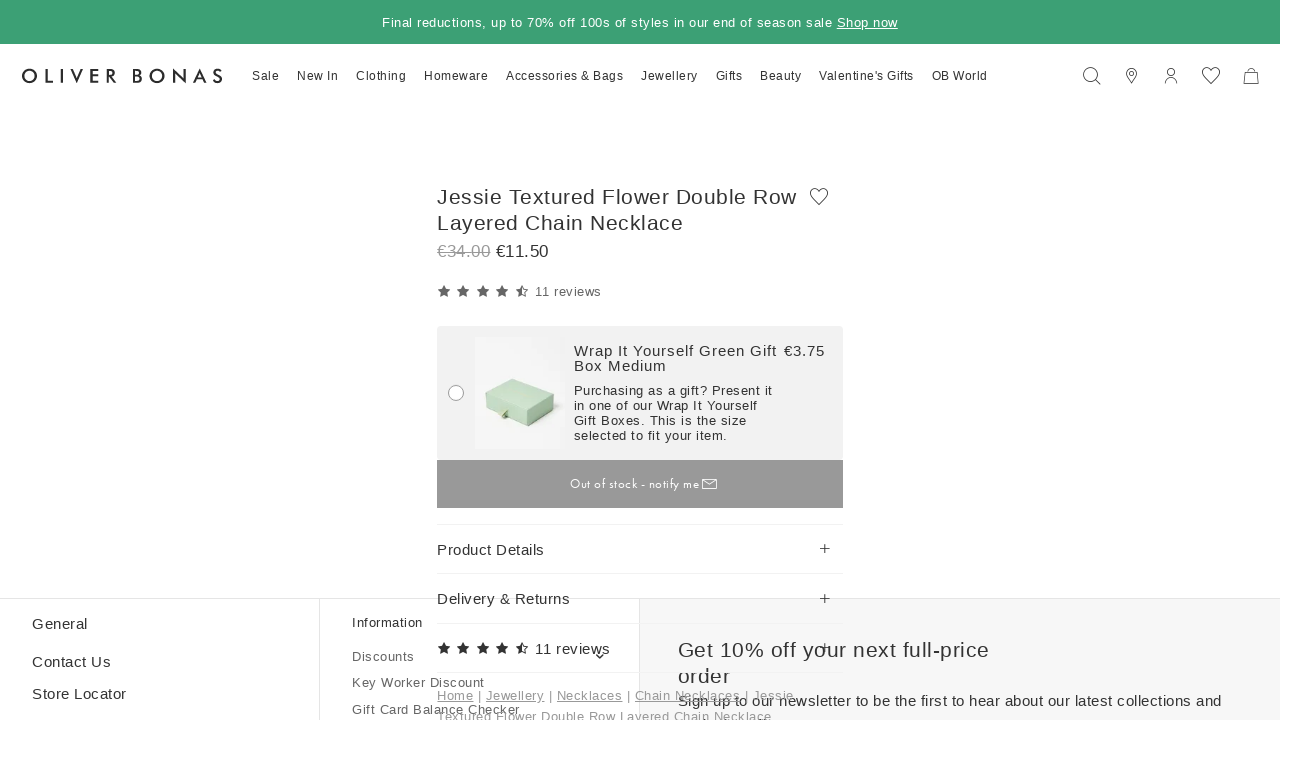

--- FILE ---
content_type: text/html
request_url: https://www.oliverbonas.com/ie/jewellery/jessie-textured-flower-double-row-layered-chain-necklace-355751
body_size: 92999
content:
<!DOCTYPE html><!--

  _______                      _____
 |__   __|              ___   / ____|
    | | ___  _ __ ___  ( _ ) | |     ___
    | |/ _ \| '_ ` _ \ / _ \/\ |    / _ \
    | | (_) | | | | | | (_>  < |___| (_) |
    |_|\___/|_| |_| |_|\___/\/\_____\___(_)

  Made by Tom&Co.
  www.tomandco.uk

--><html lang="en-ie" class="app-root is-sticky-up-root promo-bar-open-root" data-beasties-container><head><title ssr="true" ctx="df" class="ng-star-inserted">Jessie Textured Flower Double Row Layered Chain Necklace | Oliver Bonas IE</title><meta id="df-meta-Content-Language" name="Content-Language" content="en_IE" ssr="true" ctx="df" class="ng-star-inserted"><meta id="df-meta-robots" name="robots" content="INDEX,FOLLOW" ssr="true" ctx="df" class="ng-star-inserted"><meta id="df-meta-description" name="description" content="Add a floral finish to your look with this textured layered necklace. Finished in a shiny golden tone, it suspend an intricately engraved flower motif in autumnal hues of pink and orange from a double row design." ssr="true" ctx="df" class="ng-star-inserted"><meta id="df-meta-title" name="title" content="Jessie Textured Flower Double Row Layered Chain Necklace | Oliver Bonas IE" ssr="true" ctx="df" class="ng-star-inserted"><meta id="df-meta-og-type" property="og:type" content="product" ssr="true" ctx="df" class="ng-star-inserted"><meta id="df-meta-og-title" property="og:title" content="Jessie Textured Flower Double Row Layered Chain Necklace | Oliver Bonas IE" ssr="true" ctx="df" class="ng-star-inserted"><meta id="df-meta-og-description" property="og:description" content="Add a floral finish to your look with this textured layered necklace. Finished in a shiny golden tone, it suspend an intricately engraved flower motif in autumnal hues of pink and orange from a double row design." ssr="true" ctx="df" class="ng-star-inserted"><meta id="df-meta-og-image" property="og:image" content="https://www.oliverbonas.com/static/media/catalog/product/1/6/1690705_3.jpg" ssr="true" ctx="df" class="ng-star-inserted"><meta id="df-meta-og-image-type" property="og:image:type" ssr="true" ctx="df" class="ng-star-inserted"><meta id="df-meta-og-image-width" property="og:image:width" ssr="true" ctx="df" class="ng-star-inserted"><meta id="df-meta-og-image-height" property="og:image:height" ssr="true" ctx="df" class="ng-star-inserted"><meta id="df-meta-og-url" property="og:url" content="https://www.oliverbonas.com/ie/shop/jessie-textured-flower-double-row-layered-chain-necklace-355751" ssr="true" ctx="df" class="ng-star-inserted"><meta id="df-meta-og-locale" property="og:locale" content="en_IE" ssr="true" ctx="df" class="ng-star-inserted"><meta id="df-meta-twitter-url" name="twitter:url" content="https://www.oliverbonas.com/ie/shop/jessie-textured-flower-double-row-layered-chain-necklace-355751" ssr="true" ctx="df" class="ng-star-inserted"><meta id="df-meta-twitter-title" name="twitter:title" content="Jessie Textured Flower Double Row Layered Chain Necklace | Oliver Bonas IE" ssr="true" ctx="df" class="ng-star-inserted"><meta id="df-meta-twitter-description" name="twitter:description" content="Add a floral finish to your look with this textured layered necklace. Finished in a shiny golden tone, it suspend an intricately engraved flower motif in autumnal hues of pink and orange from a double row design." ssr="true" ctx="df" class="ng-star-inserted"><meta id="df-meta-twitter-image" name="twitter:image" content="https://www.oliverbonas.com/static/media/catalog/product/1/6/1690705_3.jpg" ssr="true" ctx="df" class="ng-star-inserted"><meta id="df-meta-og-price-amount" property="og:price:amount" content="11.5" ssr="true" ctx="df" class="ng-star-inserted"><meta id="df-meta-og-price-standard-amount" property="og:price:standard_amount" content="34" ssr="true" ctx="df" class="ng-star-inserted"><meta id="df-meta-og-price-currency" property="og:price:currency" content="EUR" ssr="true" ctx="df" class="ng-star-inserted"><meta id="df-meta-og-availability" property="og:availability" content="oos" ssr="true" ctx="df" class="ng-star-inserted"><link id="canonical" rel="canonical" ssr="true" ctx="df" href="https://www.oliverbonas.com/ie/shop/jessie-textured-flower-double-row-layered-chain-necklace-355751" class="ng-star-inserted"><link rel="alternate" hreflang="x-default" href="https://www.oliverbonas.com/shop/jessie-textured-flower-double-row-layered-chain-necklace-355751" ssr="true" ctx="df" class="ng-star-inserted"><link rel="alternate" hreflang="en-gb" href="https://www.oliverbonas.com/shop/jessie-textured-flower-double-row-layered-chain-necklace-355751" ssr="true" ctx="df" class="ng-star-inserted"><link rel="alternate" hreflang="en-ie" href="https://www.oliverbonas.com/ie/shop/jessie-textured-flower-double-row-layered-chain-necklace-355751" ssr="true" ctx="df" class="ng-star-inserted"><meta id="df-meta-status-code" name="status-code" content="200" ssr="true" ctx="df" class="ng-star-inserted">
    <meta charset="utf-8">
    <meta name="viewport" content="width=device-width, initial-scale=1, maximum-scale=1">
    <base href="/ie/">
    <link rel="icon" type="image/x-icon" href="assets/icons/favicon.ico">

    <!-- Fallback application metadata for legacy browsers -->
    <meta name="application-name" content="Oliver Bonas">
    <meta name="mobile-web-app-capable" content="yes">
    <meta name="apple-mobile-web-app-status-bar-style" content="black-translucent">
    <meta name="msapplication-TileColor" content="#ffffff">
    <meta name="theme-color" content="#ffffff">

    <link rel="dns-prefetch" href="https://use.typekit.net">
    <link rel="preconnect" href="https://use.typekit.net" crossorigin>
    <link rel="dns-prefetch" href="https://p.typekit.net">
    <link rel="preconnect" href="https://p.typekit.net" crossorigin>

    <!-- Preload critical Futura PT font files in order of usage frequency -->
    <!-- Regular 400 - MOST USED (body text, default weight) -->
    <link rel="preload" href="https://use.typekit.net/af/9b05f3/000000000000000000013365/27/l?primer=7cdcb44be4a7db8877ffa5c0007b8dd865b3bbc383831fe2ea177f62257a9191&amp;fvd=n4&amp;v=3" as="font" type="font/woff2" crossorigin fetchpriority="high">
    <!-- Bold 500 - SECOND MOST USED (headings, buttons) -->
    <link rel="preload" href="https://use.typekit.net/af/2cd6bf/00000000000000000001008f/27/l?primer=7cdcb44be4a7db8877ffa5c0007b8dd865b3bbc383831fe2ea177f62257a9191&amp;fvd=n5&amp;v=3" as="font" type="font/woff2" crossorigin fetchpriority="high">
    <!-- Light 300 - THIRD MOST USED (default heading weight) -->
    <link rel="preload" href="https://use.typekit.net/af/ae4f6c/000000000000000000010096/27/l?primer=7cdcb44be4a7db8877ffa5c0007b8dd865b3bbc383831fe2ea177f62257a9191&amp;fvd=n3&amp;v=3" as="font" type="font/woff2" crossorigin fetchpriority="low">
    <!-- Note: Italic fonts (400i, 500i) are not preloaded as they're unused in current CSS but available for CMS -->

    
<style>*,*:before,*:after{box-sizing:border-box}html,body,div,span,h1,h2,p,a,img,u,i,ul,li,form,label,footer,header,nav,button,input,select{margin:0;padding:0;border:0;font-size:inherit;font-family:inherit;font-weight:inherit;vertical-align:baseline;color:inherit;text-transform:none;outline:none;border-radius:0}footer,header,nav{display:block}body{line-height:1;margin:0}ul{list-style:none}html{-ms-text-size-adjust:100%;-webkit-text-size-adjust:100%}a{background-color:#0000;text-decoration:none;-webkit-text-decoration-skip:objects;cursor:pointer;outline:none}a:active,a:hover{outline:0}button,input{overflow:visible}button,select{text-transform:none}button{-webkit-appearance:button;cursor:pointer;background-color:#0000}button::-moz-focus-inner,input::-moz-focus-inner{border-style:none;padding:0}input,select{line-height:normal;outline:none;background-color:#0000;width:100%;background-image:none;background-clip:padding-box}input:focus,select:focus{box-shadow:none;outline:none}:root{--atomic-background-color-1:#333333;--atomic-background-color-2:#fa4731;--atomic-background-color-3:#10e895;--atomic-background-color-4:#e5e5e5;--atomic-background-color-5:#f2f2f2;--atomic-background-color-6:rgba(255, 255, 255, .9);--atomic-background-color-11:#333333;--atomic-background-color-12:#666666;--atomic-background-color-13:#999999;--atomic-background-color-21:#72ac96;--atomic-background-color-23:#FED8D8;--atomic-background-color-33:#F7F7F7;--atomic-background-color-34:#ECF4F1;--atomic-background-color-35:#FFEFEF;--atomic-background-color-36:#6C6AD9;--atomic-background-color-b:black;--atomic-background-color-w:white;--atomic-background-color-t:transparent;--atomic-background-color-default:white;--atomic-body-background-color:transparent;--atomic-body-color:#333333;--atomic-border-radius:0;--atomic-border-color-1:#333333;--atomic-border-color-2:#fa4731;--atomic-border-color-3:#10e895;--atomic-border-color-4:#e5e5e5;--atomic-border-color-5:#f2f2f2;--atomic-border-color-6:rgba(255, 255, 255, .9);--atomic-border-color-11:#333333;--atomic-border-color-12:#666666;--atomic-border-color-13:#999999;--atomic-border-color-21:#72ac96;--atomic-border-color-23:#FED8D8;--atomic-border-color-33:#F7F7F7;--atomic-border-color-34:#ECF4F1;--atomic-border-color-35:#FFEFEF;--atomic-border-color-36:#6C6AD9;--atomic-border-color-b:black;--atomic-border-color-w:white;--atomic-border-color-t:transparent;--atomic-border-color-default:#e5e5e5;--atomic-color-1:#333333;--atomic-color-2:#fa4731;--atomic-color-3:#10e895;--atomic-color-4:#e5e5e5;--atomic-color-5:#f2f2f2;--atomic-color-6:rgba(255, 255, 255, .9);--atomic-color-11:#333333;--atomic-color-12:#666666;--atomic-color-13:#999999;--atomic-color-21:#72ac96;--atomic-color-23:#FED8D8;--atomic-color-33:#F7F7F7;--atomic-color-34:#ECF4F1;--atomic-color-35:#FFEFEF;--atomic-color-36:#6C6AD9;--atomic-color-b:black;--atomic-color-w:white;--atomic-color-t:transparent;--atomic-font-family-1:"futura-pt", "Montserrat", "Trebuchet MS", Arial, sans-serif;--atomic-font-family-default:-apple-system, BlinkMacSystemFont, "Segoe UI", Roboto, "Helvetica Neue", Arial, sans-serif;--atomic-font-weight-light:300;--atomic-font-weight-regular:400;--atomic-font-weight-bold:500;--atomic-font-weight-thin:100;--atomic-font-weight-bolder:900}.size-x{--atomic-size: .4375rem}.icon-wishlist-thin:before,.icon-wishlist-fill:before,.icon-twitter:before,.icon-tiktok:before,.rate-full:before,.rate-half:before,.rate-empty:before,.icon-simple-search:before,.icon-share:before,.icon-plus-24:before,.icon-pinterest:before,.icon-media-grid:before,.icon-location:before,.icon-instagram:before,.icon-heart-right-fill:before,.icon-heart-left-fill:before,.icon-facebook:before,.icon-email:before,.icon-down:before,.icon-close:before,.icon-basket:before,.icon-arrow-forward:before,.icon-account-header:before{display:inline-block;font-family:var(--icons-font-family, icons);font-style:normal;font-variant:normal;font-weight:400;line-height:1em;width:1em;speak:none;text-align:center;text-decoration:inherit;text-transform:none;-webkit-font-smoothing:antialiased;-moz-osx-font-smoothing:grayscale}.icon-wishlist-thin:before{content:"\f104"}.icon-wishlist-fill:before{content:"\f105"}.icon-twitter:before{content:"\f108"}.icon-tiktok:before{content:"\f10a"}.rate-full:before{content:"\f10e"}.rate-half:before{content:"\f10f"}.rate-empty:before{content:"\f111"}.icon-simple-search:before{content:"\f113"}.icon-share:before{content:"\f115"}.icon-plus-24:before{content:"\f11d"}.icon-pinterest:before{content:"\f11f"}.icon-media-grid:before{content:"\f128"}.icon-location:before{content:"\f12d"}.icon-instagram:before{content:"\f131"}.icon-heart-right-fill:before{content:"\f135"}.icon-heart-left-fill:before{content:"\f136"}.icon-facebook:before{content:"\f13a"}.icon-email:before{content:"\f13c"}.icon-down:before{content:"\f13e"}.icon-close:before{content:"\f143"}.icon-basket:before{content:"\f156"}.icon-arrow-forward:before{content:"\f15a"}.icon-account-header:before{content:"\f15d"}.hide-up{position:relative;transform:translateZ(0);transition:margin-top .15s cubic-bezier(.4,0,.2,1)}.hide-up-container{position:relative;overflow:hidden}@keyframes backgroundPositionOut{0%{background-position:100% 100%}90%{opacity:1}to{background-position:0% 0%;opacity:0}}@keyframes backgroundPositionIn{0%{background-position:0% 0%;opacity:0}10%{opacity:1}to{background-position:100% 100%}}@layer theme{:root{--animation-timing-function-curve-1: cubic-bezier(.25, 1, .75, 1);--animation-timing-function-curve-2: cubic-bezier(.25, 0, .2, 1);--animation-timing-function-curve-3: cubic-bezier(.5, 0, .5, 1);--animation-timing-function-curve-1-out: cubic-bezier(1, .25, 1, .75);--animation-timing-function-curve-2-out: cubic-bezier(1, .25, .75, 1);--animation-timing-function-curve-3-out: cubic-bezier(.5, 0, .5, 1);--animation-duration-short: .25s;--animation-duration-medium: .5s;--animation-duration-long: 1s;--animation-duration-xlong: 1.5s;--animation-duration-xxlong: 3s;--animation-duration: var(--animation-duration-medium);--animation-delay: 0ms}}.animation-fade-in{opacity:0}.animation-reveal{position:relative}.animation-reveal:after{content:"";display:block;background:linear-gradient(135deg,#fff0,#fff 50% 100%);background-size:400% 400%;background-position:100% 100%;position:absolute;inset:0 0 0 auto;z-index:1;width:100%;pointer-events:none;animation-duration:var(--animation-duration, .25s);animation-timing-function:var(--animation-timing-function-curve-3);animation-fill-mode:forwards}.animation-reveal:not(.is-animate):after{animation-name:backgroundPositionIn}.animation-reveal.is-animate:after{animation-name:backgroundPositionOut}.sr-only{position:absolute;clip:rect(1px,1px,1px,1px);clip-path:inset(50%);width:1px;height:1px;overflow:hidden;padding:0;border:0;white-space:nowrap}.bg-col-5{background-color:var(--atomic-background-color-5, #f2f2f2)}.bg-col-33{background-color:var(--atomic-background-color-33, #F7F7F7)}.bg-col-35{background-color:var(--atomic-background-color-35, #FFEFEF)}.bg-col-w{background-color:var(--atomic-background-color-w, white)}.b-col-4{border-color:var(--atomic-border-color-4, #e5e5e5)}.b-col-5{border-color:var(--atomic-border-color-5, #f2f2f2)}.b-col-11{border-color:var(--atomic-border-color-11, #333333)}.b-a{border-width:1px;border-style:solid}.b-a:not(.b-col-1,.b-col-2,.b-col-3,.b-col-4,.b-col-5,.b-col-6,.b-col-11,.b-col-12,.b-col-13,.b-col-21,.b-col-23,.b-col-33,.b-col-34,.b-col-35,.b-col-36,.b-col-b,.b-col-w,.b-col-t){border-color:var(--atomic-border-color-default, #e5e5e5)}.b-t,.size-x .b-t-x{border-top-width:1px;border-top-style:solid}.b-t:not(.b-col-1,.b-col-2,.b-col-3,.b-col-4,.b-col-5,.b-col-6,.b-col-11,.b-col-12,.b-col-13,.b-col-21,.b-col-23,.b-col-33,.b-col-34,.b-col-35,.b-col-36,.b-col-b,.b-col-w,.b-col-t){border-top-color:var(--atomic-border-color-default, #e5e5e5)}.size-x .b-t-x:not(.b-col-1,.b-col-2,.b-col-3,.b-col-4,.b-col-5,.b-col-6,.b-col-11,.b-col-12,.b-col-13,.b-col-21,.b-col-23,.b-col-33,.b-col-34,.b-col-35,.b-col-36,.b-col-b,.b-col-w,.b-col-t){border-top-color:var(--atomic-border-color-default, #e5e5e5)}.b-r{border-right-width:1px;border-right-style:solid}.b-r:not(.b-col-1,.b-col-2,.b-col-3,.b-col-4,.b-col-5,.b-col-6,.b-col-11,.b-col-12,.b-col-13,.b-col-21,.b-col-23,.b-col-33,.b-col-34,.b-col-35,.b-col-36,.b-col-b,.b-col-w,.b-col-t){border-right-color:var(--atomic-border-color-default, #e5e5e5)}.b-b{border-bottom-width:1px;border-bottom-style:solid}.b-b:not(.b-col-1,.b-col-2,.b-col-3,.b-col-4,.b-col-5,.b-col-6,.b-col-11,.b-col-12,.b-col-13,.b-col-21,.b-col-23,.b-col-33,.b-col-34,.b-col-35,.b-col-36,.b-col-b,.b-col-w,.b-col-t){border-bottom-color:var(--atomic-border-color-default, #e5e5e5)}.b-l{border-left-width:1px;border-left-style:solid}.b-l:not(.b-col-1,.b-col-2,.b-col-3,.b-col-4,.b-col-5,.b-col-6,.b-col-11,.b-col-12,.b-col-13,.b-col-21,.b-col-23,.b-col-33,.b-col-34,.b-col-35,.b-col-36,.b-col-b,.b-col-w,.b-col-t){border-left-color:var(--atomic-border-color-default, #e5e5e5)}.b-radius-4{border-radius:4px}.b-radius-max{border-radius:9999px}.col-1{color:var(--atomic-color-1, #333333)}.col-1:before,.col-1:after{color:var(--atomic-color-1, #333333)}.col-2{color:var(--atomic-color-2, #fa4731)}.col-2:before,.col-2:after{color:var(--atomic-color-2, #fa4731)}.col-11{color:var(--atomic-color-11, #333333)}.col-11:before,.col-11:after{color:var(--atomic-color-11, #333333)}.col-12{color:var(--atomic-color-12, #666666)}.col-12:before,.col-12:after{color:var(--atomic-color-12, #666666)}.col-13{color:var(--atomic-color-13, #999999)}.col-13:before,.col-13:after{color:var(--atomic-color-13, #999999)}.col-21{color:var(--atomic-color-21, #72ac96)}.col-21:before,.col-21:after{color:var(--atomic-color-21, #72ac96)}.col-23{color:var(--atomic-color-23, #FED8D8)}.col-23:before,.col-23:after{color:var(--atomic-color-23, #FED8D8)}.col-b{color:var(--atomic-color-b, black)}.col-b:before,.col-b:after{color:var(--atomic-color-b, black)}.cursor-pointer{cursor:pointer}.cursor-wait{cursor:wait}.pe-none{pointer-events:none!important}.pe-auto{pointer-events:auto!important}.block{display:block}.inline{display:inline}.inline-block{display:inline-block}.va-m{vertical-align:middle}.no-wrap{white-space:nowrap}.hidden{visibility:hidden}.flex,.size-x .flex-x{display:flex!important}.inline-flex{display:inline-flex!important}.flex-column{display:flex!important;flex-direction:column}.flex-top{align-items:flex-start}.flex-middle{align-items:center}.flex-justify-left{justify-content:flex-start}.flex-justify-end{justify-content:flex-end}.flex-justify-center{justify-content:center}.flex-justify-between{justify-content:space-between}.flex-grow{flex-grow:1}.size-x .flex-x>.w-12{display:block}.size-x{--grid-gutter-size: 4px}.w-2{width:16.66%}.w-4{width:33.33%}.w-5{width:41.66%}.w-6{width:50%}.w-7{width:58.33%}.w-8{width:66.66%}.size-x .w-10-x{width:83.33%}.w-12{width:100%}.w-2,.w-4,.w-5,.w-6,.w-7,.w-7-m,.w-8,.w-8-s,.w-10-l,.w-10-x,.w-12,.w-12-s,.w-12-m{display:inline-block;vertical-align:top}.flex>.w-2,.flex>.w-4,.flex>.w-5,.flex>.w-6,.flex>.w-12,.flex-column>.w-12,.flex>.w-12-s,.flex>.w-12-m{display:block}.size-x .m-t{margin-top:1.75rem}.size-x .m-l{margin-left:1.75rem}.size-x .m-t-1{margin-top:.4375rem}.size-x .m-r-1{margin-right:.4375rem}.size-x .m-r-1-x{margin-right:.4375rem!important}.size-x .m-l-1{margin-left:.4375rem}.size-x .m-t-2{margin-top:.875rem}.size-x .m-r-2{margin-right:.875rem}.size-x .m-b-2{margin-bottom:.875rem}.size-x .m-l-2{margin-left:.875rem}.size-x .m-t-3{margin-top:1.3125rem}.size-x .m-b-3{margin-bottom:1.3125rem}.size-x .m-l-3{margin-left:1.3125rem}.size-x .m-t-6{margin-top:2.625rem}.size-x .m-l-6{margin-left:2.625rem}.size-x .m-b-7{margin-bottom:3.0625rem}.size-x .m-b-10{margin-bottom:4.375rem}.size-x .m-t-12{margin-top:5.25rem}.size-x .m-t--2{margin-top:-.875rem}.size-x .m-r-16{margin-right:7rem}.m-b-0{margin-bottom:0!important}.m-r--100{margin-right:-100%}.overflow-hidden{overflow:hidden}.overflow-y-auto{overflow-y:auto}.size-x .p-t{padding-top:1.75rem}.size-x .p-r{padding-right:1.75rem}.size-x .p-b{padding-bottom:1.75rem}.size-x .p-l{padding-left:1.75rem}.size-x .p-t-1{padding-top:.4375rem}.size-x .p-t-1-x{padding-top:.4375rem!important}.size-x .p-r-1{padding-right:.4375rem}.size-x .p-b-1{padding-bottom:.4375rem}.size-x .p-l-1{padding-left:.4375rem}.size-x .p-a-2{padding:.875rem}.size-x .p-t-2{padding-top:.875rem}.size-x .p-r-2{padding-right:.875rem}.size-x .p-b-2{padding-bottom:.875rem}.size-x .p-l-2{padding-left:.875rem}.size-x .p-t-3{padding-top:1.3125rem}.size-x .p-r-3{padding-right:1.3125rem}.size-x .p-r-3-x{padding-right:1.3125rem!important}.size-x .p-b-3{padding-bottom:1.3125rem}.size-x .p-l-3{padding-left:1.3125rem}.size-x .p-t-4-x{padding-top:1.75rem!important}.size-x .p-r-4{padding-right:1.75rem}.size-x .p-t-6{padding-top:2.625rem}.size-x .p-r-6{padding-right:2.625rem}.size-x .p-r-6-x{padding-right:2.625rem!important}.size-x .p-l-6{padding-left:2.625rem}.size-x .p-t-7{padding-top:3.0625rem}.size-x .p-l-7{padding-left:3.0625rem}.size-x .p-r-8{padding-right:3.5rem}.size-x .p-l-8{padding-left:3.5rem}.size-x .p-r-9{padding-right:3.9375rem}.size-x .p-l-9{padding-left:3.9375rem}.size-x .p-r-10{padding-right:4.375rem}.p-r-0{padding-right:0!important}.size-x .top-3{top:1.3125rem}.size-x .right-6{right:2.625rem}.size-x .right-7{right:3.0625rem}.top-0{top:0}.right-0{right:0}.bottom-0{bottom:0}.left-0{left:0}.z-1{z-index:1}.z-2{z-index:2}.z-3{z-index:3}.z-5{z-index:5}.z-7{z-index:7}.z-9{z-index:9}.z-10{z-index:10}.fill{position:absolute;inset:0;width:100%;height:100%}.pos-relative{position:relative}.pos-absolute,.size-x .pos-absolute-x{position:absolute}.pos-fixed{position:fixed}.pos-center{margin-left:auto;margin-right:auto}.top-100{top:100%}.top-50{top:50%;transform:translateY(-50%)}body.size-x{font-size:clamp(16px,var(--vw, 1vw) * .8333333333,17.6px)}.fs-3{font-size:.79em}.fs-4{font-size:.89em}.fs-5{font-size:1em}.fs-6{font-size:1.13em}.fs-9{font-size:1.6em}.fw-bold{font-weight:var(--atomic-typography-font-weight-bold, 500)}.lh-3{line-height:1.6rem}.left{text-align:left}.center,.ta-center{text-align:center}.right{text-align:right}.underline{text-decoration:underline}.line-through{text-decoration:line-through}.b-radius-max{border-radius:9999px!important}.ratio-1-1{position:relative}@supports (aspect-ratio: 1/1){.ratio-1-1{aspect-ratio:100/100}}@supports not (aspect-ratio: 1/1){.ratio-1-1:before{display:block;width:100%;content:"";padding-top:100%}}.ratio-4-5{position:relative}@supports (aspect-ratio: 1/1){.ratio-4-5{aspect-ratio:100/125}}@supports not (aspect-ratio: 1/1){.ratio-4-5:before{display:block;width:100%;content:"";padding-top:125%}}body{background-color:var(--atomic-body-background-color, );color:var(--atomic-body-color, );font-family:futura-pt,Montserrat,Trebuchet MS,Arial,sans-serif;transition:opacity .15s cubic-bezier(.4,0,.2,1)}body .page-content{display:block;min-height:600px}.size-x .wrap,.wrap{width:100%;max-width:2504px;margin-left:auto;margin-right:auto}.size-x .wrap{padding-right:1.75rem;padding-left:1.75rem}.icon-wishlist-thin:before,.icon-wishlist-fill:before,.icon-twitter:before,.icon-tiktok:before,.rate-full:before,.rate-half:before,.rate-empty:before,.icon-simple-search:before,.icon-share:before,.icon-plus-24:before,.icon-pinterest:before,.icon-media-grid:before,.icon-location:before,.icon-instagram:before,.icon-heart-right-fill:before,.icon-heart-left-fill:before,.icon-facebook:before,.icon-email:before,.icon-down:before,.icon-close:before,.icon-basket:before,.icon-arrow-forward:before,.icon-account-header:before{display:inline-block;font-family:var(--icons-font-family, icons-collections-pwa);font-style:normal;font-variant:normal;font-weight:400;line-height:1em;width:1em;speak:none;text-align:center;text-decoration:inherit;text-transform:none;-webkit-font-smoothing:antialiased;-moz-osx-font-smoothing:grayscale}@font-face{font-family:icons;src:url(/assets/fonts/icons/build/0e765af078687ee06dac1e97e21a9632/icons.woff2) format("woff2");font-weight:400;font-style:normal;font-display:swap}@font-face{font-family:icons-collections-pwa;src:url(/assets/fonts/icons/collections-pwa/icons-collections-pwa.woff2?91410e806eaf86ff320651e4aa956ce6) format("woff2");font-weight:400;font-style:normal;font-display:swap}:root{--icons-font-family: icons}.icon-wishlist-thin:before{content:"\f104"}.icon-wishlist-fill:before{content:"\f105"}.icon-twitter:before{content:"\f108"}.icon-tiktok:before{content:"\f10a"}.rate-full:before{content:"\f10e"}.rate-half:before{content:"\f10f"}.rate-empty:before{content:"\f111"}.icon-simple-search:before{content:"\f113"}.icon-share:before{content:"\f115"}.icon-plus-24:before{content:"\f11d"}.icon-pinterest:before{content:"\f11f"}.icon-media-grid:before{content:"\f128"}.icon-location:before{content:"\f12d"}.icon-instagram:before{content:"\f131"}.icon-heart-right-fill:before{content:"\f135"}.icon-heart-left-fill:before{content:"\f136"}.icon-facebook:before{content:"\f13a"}.icon-email:before{content:"\f13c"}.icon-down:before{content:"\f13e"}.icon-close:before{content:"\f143"}.icon-basket:before{content:"\f156"}.icon-arrow-forward:before{content:"\f15a"}.icon-account-header:before{content:"\f15d"}@font-face{font-display:swap;font-family:futura-pt;font-stretch:normal;font-style:normal;font-weight:400;src:url(https://use.typekit.net/af/9b05f3/000000000000000000013365/27/l?primer=7cdcb44be4a7db8877ffa5c0007b8dd865b3bbc383831fe2ea177f62257a9191&fvd=n4&v=3) format("woff2")}@font-face{font-display:swap;font-family:futura-pt;font-stretch:normal;font-style:normal;font-weight:500;src:url(https://use.typekit.net/af/2cd6bf/00000000000000000001008f/27/l?primer=7cdcb44be4a7db8877ffa5c0007b8dd865b3bbc383831fe2ea177f62257a9191&fvd=n5&v=3) format("woff2")}@font-face{font-display:swap;font-family:futura-pt;font-stretch:normal;font-style:normal;font-weight:300;src:url(https://use.typekit.net/af/ae4f6c/000000000000000000010096/27/l?primer=7cdcb44be4a7db8877ffa5c0007b8dd865b3bbc383831fe2ea177f62257a9191&fvd=n3&v=3) format("woff2")}@font-face{font-display:swap;font-family:futura-pt;font-stretch:normal;font-style:italic;font-weight:500;src:url(https://use.typekit.net/af/1eb35a/000000000000000000010090/27/l?primer=7cdcb44be4a7db8877ffa5c0007b8dd865b3bbc383831fe2ea177f62257a9191&fvd=i5&v=3) format("woff2")}@font-face{font-display:swap;font-family:futura-pt;font-stretch:normal;font-style:italic;font-weight:400;src:url(https://use.typekit.net/af/cf3e4e/000000000000000000010095/27/l?primer=7cdcb44be4a7db8877ffa5c0007b8dd865b3bbc383831fe2ea177f62257a9191&fvd=i4&v=3) format("woff2")}.rate-empty,.rate-half,.rate-full{display:inline-block;font-family:var(--icons-font-family, icons);font-style:normal;font-variant:normal;font-weight:400;line-height:1em;width:1em;speak:none;text-align:center;text-decoration:inherit;text-transform:none;-webkit-font-smoothing:antialiased;-moz-osx-font-smoothing:grayscale;margin-right:.5em}:root{--atomic-base-size: 7px;--page-header-height: 64px;--page-header-transition: .5s ease;--page-header-transition-duration: .5s;--promo-bar-height: 49px}html{overflow:hidden;width:100%;-webkit-overflow-scrolling:touch}body{font-family:Montserrat,Trebuchet MS,Arial,sans-serif}body:not(.promo-bar-open){--promo-bar-height: 0px}.app-root{display:block;overflow:overline;overflow:hidden auto;width:100%;height:calc(var(--vh, 1vh) * 100);scrollbar-gutter:stable}.ng-hide:not(.ng-hide-animate){display:none!important}.visually-hidden{padding:0;margin:-1px;overflow:hidden;clip:rect(0 0 0 0);border:0;width:1px;height:1px;position:absolute!important;width:1px!important;height:1px!important}.h-100,.height-100{height:100%}.h2,.h2-bold{font-size:21px;letter-spacing:.5px;line-height:26px}.h2-bold{font-weight:500}.h3-bold{font-size:19px;letter-spacing:.5px;line-height:23px}.h3-bold{font-weight:500}.s1{font-size:15px;font-weight:500;letter-spacing:.5px;line-height:27px}.s2{font-size:13px;font-weight:500;letter-spacing:.5px;line-height:25px}.p1{font-size:15px;letter-spacing:.5px;line-height:24px;font-weight:400}.p2{font-size:13px;letter-spacing:.5px;line-height:21px;font-weight:400}.c1{font-size:11px;letter-spacing:.5px;line-height:15px;font-weight:400}.df-image:not([srcset*="."]):not([src*="."]){opacity:0}.button{vertical-align:middle;-webkit-user-select:none;user-select:none;border:1px solid;border-radius:0;font-family:futura-pt,Montserrat,Trebuchet MS,Arial,sans-serif;font-size:1em;line-height:1;text-align:center;text-decoration:none;touch-action:manipulation;appearance:none;outline:none;cursor:pointer;transition:background-color .15s ease-in-out,border-color .15s ease-in-out,color .15s ease-in-out;height:48px;padding:0 48px;line-height:48px\	;background-color:#333;border-color:#333;color:#fff}.button:not(button){display:inline-flex!important;display:inline-block\	;align-items:center;justify-content:center}.is-not-touchy .button:hover{background-color:#333;border-color:#333;color:#fff}.button:not(.busy):not(.is-busy) .button__busy{position:absolute!important;padding:0;margin:-1px;overflow:hidden;clip:rect(0 0 0 0);border:0;width:1px;height:1px}button:disabled{cursor:default;pointer-events:none}.button{vertical-align:middle;-webkit-user-select:none;user-select:none;border:1px solid;border-radius:0;font-family:futura-pt,Montserrat,Trebuchet MS,Arial,sans-serif;font-size:1em;line-height:1;text-align:center;text-decoration:none;touch-action:manipulation;appearance:none;outline:none;cursor:pointer;transition:background-color .15s ease-in-out,border-color .15s ease-in-out,color .15s ease-in-out;height:48px;padding:0 48px;line-height:48px\	;background-color:#333;border-color:#333;color:#fff}.button:not(button){display:inline-flex!important;display:inline-block\	;align-items:center;justify-content:center}.is-not-touchy .button:hover{background-color:#333;border-color:#333;color:#fff}.button:disabled{cursor:default!important;opacity:.5!important;pointer-events:none!important;background-color:#f2f2f2;border-color:#f2f2f2;color:#999}.button:not(.busy):not(.is-busy) .button__busy{position:absolute!important;padding:0;margin:-1px;overflow:hidden;clip:rect(0 0 0 0);border:0;width:1px;height:1px}.button,.is-not-touchy .button:hover{background-color:#333;border-color:#333;color:#fff}.button:disabled{cursor:default!important;opacity:.5!important;pointer-events:none!important;background-color:#f2f2f2;border-color:#f2f2f2;color:#999}.button{padding-right:24px!important;padding-left:24px!important;transition-duration:.15s;transition-property:background-color,border-color,color,box-shadow;transition-timing-function:ease-in-out}.button .button__body,.button:not(action)>span{font-size:13px;letter-spacing:.5px}.button:disabled{opacity:1!important}.button-inline{touch-action:manipulation;appearance:none;outline:none;cursor:pointer;transition:background-color .15s ease-in-out,border-color .15s ease-in-out,color .15s ease-in-out;color:inherit}.button-inline:hover{color:inherit}.button-inline:focus{color:inherit}.button-inline:active{color:inherit}.button-inline:disabled{cursor:default!important;opacity:.5!important;pointer-events:none!important;color:inherit}.button-inline .button__busy{position:absolute!important;padding:0;margin:-1px;overflow:hidden;clip:rect(0 0 0 0);border:0;width:1px;height:1px}.button-inline,.button-inline:hover{color:#333}.button-inline:focus{color:#333}.button-inline:active{color:#333}.button-inline:disabled{cursor:default!important;opacity:.5!important;pointer-events:none!important;color:#333}.button-inline{position:relative;display:inline-block;text-align:left;text-decoration:none}.button-inline:hover:not(.busy,.is-busy):not(.has-icon):before{background-color:#333;opacity:1}.button-inline:focus:not(.busy,.is-busy):not(.has-icon):before{background-color:#333;opacity:1}.button-inline:active:not(.busy,.is-busy):not(.has-icon):before{background-color:#333;opacity:1}.button-inline:disabled:before{background-color:#333}.button-inline:not(.has-icon):before{position:absolute;z-index:1;bottom:-4px;left:0;width:100%;height:1px;background-color:#333;content:"";opacity:0;pointer-events:none;transition:background-color .15s ease-in}.button-inline .button__body,.button-inline>span{font-size:15px;font-weight:500;letter-spacing:.5px}.button-inline:not(.no-fs) .button__body,.button-inline:not(.no-fs)>span{font-size:15px}.payment-logos{display:flex}.payment-logos>div{display:inline-block;background-position:center;background-repeat:no-repeat;background-size:contain}.payment-logos .logo-applepay{width:4em;height:2em;background-image:url(/assets/images/apple-pay-logo.svg)}.payment-logos .logo-visa{width:4em;height:2em;background-image:url(/assets/images/logo-visa.png)}.payment-logos .logo-maestro{width:4em;height:2em;background-image:url(/assets/images/logo-maestro.png)}.payment-logos .logo-mc{width:4em;height:2em;background-image:url(/assets/images/logo-mastercard.png)}.payment-logos .logo-ae{width:4em;height:2em;background-image:url(/assets/images/american-express.svg)}.payment-logos .logo-paypal{width:4em;height:2em;background-image:url(/assets/images/logo-paypal.png)}.flag-dim{display:inline-block;width:24px;height:24px;background-position:center;background-size:cover}.flag-gb{background-image:url(/assets/images/uk-flag.svg)}.flag-ie{background-image:url(/assets/images/ue-flag.svg)}.mui-input{position:relative;display:block;padding-top:1.2em}.mui-input:before{right:0}.mui-input:after{position:absolute;bottom:0;left:50%;display:block;width:0;height:2px;background-color:#999;content:"";transition-duration:.25s;transition-property:width,left;transition-timing-function:ease-in-out}.mui-input.is-not-empty select~label,.mui-input input:focus~label,.mui-input select:focus~label{top:0;color:#666;font-size:.79em;height:24px;line-height:1}.mui-input input::-ms-clear{display:none}.mui-input input,.mui-input select{padding-right:0;padding-left:0;border-width:0 0 1px;border-radius:0}.mui-input input::placeholder,.mui-input select::placeholder{opacity:0;transition-duration:.15s;transition-property:opacity;transition-timing-function:ease-in-out}.mui-input input[required]~label:after{display:inline-block;margin-left:1px;color:#fa4731;content:"*"}.mui-input input[required]:focus~label:after{color:#fa4731}.mui-input input:focus,.mui-input select:focus{box-shadow:none!important}.mui-input:not(.has-label) select{line-height:1!important}.mui-input label{position:absolute;z-index:2;top:1.2em;left:0;display:flex;overflow:hidden;align-items:center;padding-bottom:0;color:#999;font-family:-apple-system,BlinkMacSystemFont,Segoe UI,Roboto,Helvetica Neue,Arial,sans-serif;font-size:1em;pointer-events:none;text-overflow:ellipsis;transition-duration:.15s;transition-property:top,height,line-height,font-size,color;transition-timing-function:ease-in-out;white-space:nowrap;height:48px;line-height:48px}.mui-input.is-not-empty select::placeholder{opacity:1;transition-delay:.15s}.mui-input input,.mui-input select{border-color:#e5e5e5}.mui-input{padding-top:1.375em}.mui-input:after{display:none}.mui-input input,.mui-input select{overflow:auto;padding:0 1em;border-width:1px;border-radius:8px;font-family:futura-pt,Montserrat,Trebuchet MS,Arial,sans-serif;font-size:.9375rem;letter-spacing:.5px;line-height:1.5rem}.mui-input input:hover,.mui-input select:hover{border-color:#666}.mui-input .input,.mui-input .select{height:48px}.mui-input select{background-image:url(/assets/images/arrow-down.svg);background-position:right .7em center;background-repeat:no-repeat;background-size:1.5em}.mui-input input::placeholder{color:#999}.mui-input label{top:1.7em;left:.95rem;height:48px;padding:0 .25rem;font-family:futura-pt;font-size:.8125rem;letter-spacing:.03125rem;line-height:1.3125rem;transition-property:top,left,height,line-height,font-size,color,background-color}.mui-input.is-not-empty label{top:1.2em!important;background-color:#fff}validation{display:block;padding-top:.6em;color:#fa4731!important;font-size:.7em}.checkbox{display:inline-block;position:relative;padding-left:1.5em;padding-left:1.875rem}.checkbox label{display:inline-block;cursor:pointer}.checkbox input{position:absolute!important;padding:0;margin:-1px;overflow:hidden;clip:rect(0 0 0 0);border:0;width:1px;height:1px}.checkbox [class^=icon-]{border:1px solid #666;cursor:pointer;display:inline-block;position:absolute;height:1em;left:0;top:0;width:1em}.checkbox [class^=icon-]{top:50%;width:1.125rem;height:1.125rem;border-color:#999;border-radius:2px;background:#fff;transform:translate3d(0,-50%,0)}.checkbox.is-dot [class^=icon-]{border-radius:1.125rem}.checkbox.is-dot .icon-checkbox:before{display:none}.input{appearance:none;display:inline-block;padding:0 .5em;border:1px solid;transition:background-color .15s ease-in-out,border-color .15s ease-in-out,color .15s ease-in-out;font-family:futura-pt,Montserrat,Trebuchet MS,Arial,sans-serif;font-size:.85em;vertical-align:middle;outline:none}.input{background-color:#fff}.input{border-color:#999}.input{color:#333}.input:disabled{cursor:default!important;opacity:.5!important;pointer-events:none!important}.input{height:48px;line-height:48px}.select{appearance:none;display:inline-block;padding:0 .5em;border:1px solid;transition:background-color .15s ease-in-out,border-color .15s ease-in-out,color .15s ease-in-out;font-family:futura-pt,Montserrat,Trebuchet MS,Arial,sans-serif;font-size:.85em;vertical-align:middle;outline:none}.select{background-color:#fff}.select{border-color:#999}.select{color:#333}.select:disabled{cursor:default!important;opacity:.5!important;pointer-events:none!important}.select{background-image:url("data:image/svg+xml;charset=utf8,%3Csvg xmlns='http://www.w3.org/2000/svg' viewBox='0 0 4 5'%3E%3Cpath fill='%23000000' d='M2 0L0 2h4zm0 5L0 3h4z'/%3E%3C/svg%3E")}.select{background-repeat:no-repeat;background-position:right .35em center;background-size:.6em .75em;padding-right:1em}.select::-ms-expand{display:none}.select{height:48px;line-height:48px}.select:not([multiple]):not([size]){background-color:#fff}.select:not([multiple]):not([size]){border-color:#999}.select:not([multiple]):not([size]){color:#333}.select:not([multiple]):not([size]):disabled{cursor:default!important;opacity:.5!important;pointer-events:none!important}.form-size-1 .select{appearance:none;display:inline-block;padding:0 .5em;border:1px solid;transition:background-color .15s ease-in-out,border-color .15s ease-in-out,color .15s ease-in-out;font-family:futura-pt,Montserrat,Trebuchet MS,Arial,sans-serif;font-size:.85em;vertical-align:middle;outline:none}.form-size-1 .select{height:48px;line-height:48px}.form-size-1 .select{height:40px;line-height:40px}.form-size-1 .select{background-color:#fff}.form-size-1 .select{border-color:#999}.form-size-1 .select{color:#333}.form-size-1 .select:disabled{cursor:default!important;opacity:.5!important;pointer-events:none!important}.select{height:3rem!important;padding:0 1em!important;background:#0000;background-image:url(/assets/images/arrow-down.svg);background-position:right .5em center;background-repeat:no-repeat;background-size:1.5em}.link{cursor:pointer;transition:color .15s ease-in-out;appearance:none;outline:none;color:#333}.link:focus{outline:1px solid rgba(0,0,0,0)}.link.underline{text-decoration:underline}.link-2{cursor:pointer;transition:color .15s ease-in-out;appearance:none;outline:none;color:#999}.link-2:focus{outline:1px solid rgba(0,0,0,0)}minibasket{width:100%;opacity:1;transform:translate(0);transition-property:transform,opacity;transition:.15s ease-in-out}.size-x minibasket{width:25em}minibasket.ng-hide{opacity:0;visibility:hidden;transform:translate(100%)}.main-overlay{position:fixed;z-index:-1;background-color:#0000;inset:0 9999px 0 -9999px;opacity:0;transition:z-index 0s .75s,right 0s .75s,left 0s .75s,background-color .3s ease}.pswp{--pswp-zoom-allowed-cursor: url(/assets/images/cursor-plus.svg)}.pswp__top-bar{pointer-events:none}.custom-scrollbar{overflow:auto;overflow:overlay}.custom-scrollbar::-webkit-scrollbar{width:.75rem;height:.3rem;position:fixed}.custom-scrollbar::-webkit-scrollbar-track{background-color:none;border:0 none rgba(0,0,0,0);border-radius:1px}.custom-scrollbar::-webkit-scrollbar-track:hover{background:none}.custom-scrollbar::-webkit-scrollbar-track:active{background:none}.custom-scrollbar::-webkit-scrollbar-thumb{border:0 none rgba(0,0,0,0);border-radius:5px;-webkit-transition:background 1s ease;transition:background 1s ease;background-color:#72ac96}.custom-scrollbar::-webkit-scrollbar-thumb:hover{background:#72ac96}.custom-scrollbar::-webkit-scrollbar-thumb:active{background:#72ac96}.custom-scrollbar::-webkit-scrollbar-button{height:0;width:0}.custom-scrollbar::-webkit-scrollbar-corner{background:#0000}</style><link rel="stylesheet" href="/build/86fc830f788a3b39/styles.css" media="print" onload="this.media='all'"><noscript><link rel="stylesheet" href="/build/86fc830f788a3b39/styles.css"></noscript><link rel="preload" href="/assets/fonts/icons/build/0e765af078687ee06dac1e97e21a9632/icons.woff2" as="font" crossorigin><link rel="preload" href="/assets/fonts/icons/collections-pwa/icons-collections-pwa.woff2" as="font" crossorigin><link rel="preload" href="https://use.typekit.net/af/9b05f3/000000000000000000013365/27/l" as="font" crossorigin><link rel="preload" href="https://use.typekit.net/af/2cd6bf/00000000000000000001008f/27/l" as="font" crossorigin><link rel="preload" href="https://use.typekit.net/af/ae4f6c/000000000000000000010096/27/l" as="font" crossorigin><link rel="preload" href="https://use.typekit.net/af/1eb35a/000000000000000000010090/27/l" as="font" crossorigin><link rel="preload" href="https://use.typekit.net/af/cf3e4e/000000000000000000010095/27/l" as="font" crossorigin>





      <style type="text/css">
     /* IE10+ CSS styles go here */
    @media all and (-ms-high-contrast: none), (-ms-high-contrast: active) {
      .ie-message{
            display:block !important;
            line-height:1.5em;
            padding:2em;
            text-align:center;
      }
     }
    </style>
<style ng-app-id="ng">.icmsHiddenComponent {
  margin: 0 !important;
  padding: 0 !important;
}

.icmsHiddenComponent > *:not(icms-component-placeholder) {
  display: none !important;
}
/*# sourceMappingURL=[data-uri] */</style><style ng-app-id="ng">[_nghost-ng-c4101336267] {
                height: inherit;
            }
        
/*# sourceMappingURL=[data-uri] */</style><style ng-app-id="ng">[_nghost-ng-c2842119689] {
  position: relative;
  display: block;
  min-height: 100vh;
  background-color: var(--atomic-body-background-color, transparent);
}

@supports (height: 100svh) {
  [_nghost-ng-c2842119689] {
    min-height: 100svh;
  }
}
[_nghost-ng-c2842119689]   .page-wrapper[_ngcontent-ng-c2842119689] {
  position: relative;
  overflow: clip;
}

[_nghost-ng-c2842119689]   .page-content[_ngcontent-ng-c2842119689] {
  min-height: calc(100vh - var(--element-height-page-header, 80px) - var(--element-height-promo-bar, 0px) - var(--element-height-page-footer-wrapper, 150px));
}

@supports (height: 100svh) {
  [_nghost-ng-c2842119689]   .page-content[_ngcontent-ng-c2842119689] {
    min-height: calc(100svh - var(--element-height-page-header, 80px) - var(--element-height-promo-bar, 0px) - var(--element-height-page-footer-wrapper, 150px));
  }
}
.size-s   [_nghost-ng-c2842119689]   .page-content[_ngcontent-ng-c2842119689] {
  min-height: calc(100vh - var(--element-height-page-header, 80px) - var(--element-height-promo-bar, 0px) - min(var(--element-height-page-footer-wrapper, 0px), 150px));
}

@supports (height: 100svh) {
  .size-s   [_nghost-ng-c2842119689]   .page-content[_ngcontent-ng-c2842119689] {
    min-height: calc(100svh - var(--element-height-page-header, 80px) - var(--element-height-promo-bar, 0px) - min(var(--element-height-page-footer-wrapper, 0px), 150px));
  }
}
/*# sourceMappingURL=[data-uri] */</style><style ng-app-id="ng">.app-busy {
  position: fixed;
  left: 0;
  top: 0;
  bottom: 0;
  right: 0;
  z-index: 9999;
  cursor: progress;
  display: flex;
  align-items: center;
  justify-content: center;
  -webkit-backdrop-filter: blur(1px);
          backdrop-filter: blur(1px);
  background-color: rgba(255, 255, 255, 0.15);
}
/*# sourceMappingURL=[data-uri] */</style><style ng-app-id="ng">



.icon-youtube[_ngcontent-ng-c4212733528]::before, 
.icon-x[_ngcontent-ng-c4212733528]::before, 
.icon-wishlist[_ngcontent-ng-c4212733528]::before, 
.icon-wishlist-thin[_ngcontent-ng-c4212733528]::before, 
.icon-wishlist-fill[_ngcontent-ng-c4212733528]::before, 
.icon-up[_ngcontent-ng-c4212733528]::before, 
.icon-unmute[_ngcontent-ng-c4212733528]::before, 
.icon-twitter[_ngcontent-ng-c4212733528]::before, 
.icon-trash[_ngcontent-ng-c4212733528]::before, 
.icon-tiktok[_ngcontent-ng-c4212733528]::before, 
.icon-tick[_ngcontent-ng-c4212733528]::before, 
.icon-thick[_ngcontent-ng-c4212733528]::before, 
.icon-stores[_ngcontent-ng-c4212733528]::before, 
.icon-star[_ngcontent-ng-c4212733528]::before, 
.icon-star-half[_ngcontent-ng-c4212733528]::before, 
.icon-star-fill[_ngcontent-ng-c4212733528]::before, 
.icon-star-empty[_ngcontent-ng-c4212733528]::before, 
.icon-size-guide[_ngcontent-ng-c4212733528]::before, 
.icon-simple-search[_ngcontent-ng-c4212733528]::before, 
.icon-shop[_ngcontent-ng-c4212733528]::before, 
.icon-share[_ngcontent-ng-c4212733528]::before, 
.icon-secure-lock[_ngcontent-ng-c4212733528]::before, 
.icon-search[_ngcontent-ng-c4212733528]::before, 
.icon-right[_ngcontent-ng-c4212733528]::before, 
.icon-quote[_ngcontent-ng-c4212733528]::before, 
.icon-question[_ngcontent-ng-c4212733528]::before, 
.icon-plus[_ngcontent-ng-c4212733528]::before, 
.icon-plus-thin[_ngcontent-ng-c4212733528]::before, 
.icon-plus-24[_ngcontent-ng-c4212733528]::before, 
.icon-play[_ngcontent-ng-c4212733528]::before, 
.icon-pinterest[_ngcontent-ng-c4212733528]::before, 
.icon-phone[_ngcontent-ng-c4212733528]::before, 
.icon-percent[_ngcontent-ng-c4212733528]::before, 
.icon-pause[_ngcontent-ng-c4212733528]::before, 
.icon-ok[_ngcontent-ng-c4212733528]::before, 
.icon-no-shows[_ngcontent-ng-c4212733528]::before, 
.icon-mute[_ngcontent-ng-c4212733528]::before, 
.icon-minus[_ngcontent-ng-c4212733528]::before, 
.icon-menu[_ngcontent-ng-c4212733528]::before, 
.icon-media-grid[_ngcontent-ng-c4212733528]::before, 
.icon-media-carousel[_ngcontent-ng-c4212733528]::before, 
.icon-manifest[_ngcontent-ng-c4212733528]::before, 
.icon-login[_ngcontent-ng-c4212733528]::before, 
.icon-locator[_ngcontent-ng-c4212733528]::before, 
.icon-location[_ngcontent-ng-c4212733528]::before, 
.icon-location-fill[_ngcontent-ng-c4212733528]::before, 
.icon-location-arrow[_ngcontent-ng-c4212733528]::before, 
.icon-left[_ngcontent-ng-c4212733528]::before, 
.icon-instagram[_ngcontent-ng-c4212733528]::before, 
.icon-informations[_ngcontent-ng-c4212733528]::before, 
.icon-information[_ngcontent-ng-c4212733528]::before, 
.icon-info[_ngcontent-ng-c4212733528]::before, 
.icon-heart-right-fill[_ngcontent-ng-c4212733528]::before, 
.icon-heart-left-fill[_ngcontent-ng-c4212733528]::before, 
.icon-gift[_ngcontent-ng-c4212733528]::before, 
.icon-gift-24[_ngcontent-ng-c4212733528]::before, 
.icon-filter[_ngcontent-ng-c4212733528]::before, 
.icon-facebook[_ngcontent-ng-c4212733528]::before, 
.icon-empty-search[_ngcontent-ng-c4212733528]::before, 
.icon-email[_ngcontent-ng-c4212733528]::before, 
.icon-email-24[_ngcontent-ng-c4212733528]::before, 
.icon-down[_ngcontent-ng-c4212733528]::before, 
.icon-delivery[_ngcontent-ng-c4212733528]::before, 
.icon-cookies[_ngcontent-ng-c4212733528]::before, 
.icon-contact[_ngcontent-ng-c4212733528]::before, 
.icon-coin[_ngcontent-ng-c4212733528]::before, 
.icon-close[_ngcontent-ng-c4212733528]::before, 
.icon-close-thin[_ngcontent-ng-c4212733528]::before, 
.icon-close-circle[_ngcontent-ng-c4212733528]::before, 
.icon-close-24[_ngcontent-ng-c4212733528]::before, 
.icon-click-and-collect[_ngcontent-ng-c4212733528]::before, 
.icon-chevron-up[_ngcontent-ng-c4212733528]::before, 
.icon-chevron-up-24[_ngcontent-ng-c4212733528]::before, 
.icon-chevron-right[_ngcontent-ng-c4212733528]::before, 
.icon-chevron-right-24[_ngcontent-ng-c4212733528]::before, 
.icon-chevron-left[_ngcontent-ng-c4212733528]::before, 
.icon-chevron-left-24[_ngcontent-ng-c4212733528]::before, 
.icon-chevron-down[_ngcontent-ng-c4212733528]::before, 
.icon-chevron-down-smal[_ngcontent-ng-c4212733528]::before, 
.icon-chevron-down-24[_ngcontent-ng-c4212733528]::before, 
.icon-chat[_ngcontent-ng-c4212733528]::before, 
.icon-cards[_ngcontent-ng-c4212733528]::before, 
.icon-card[_ngcontent-ng-c4212733528]::before, 
.icon-cancel[_ngcontent-ng-c4212733528]::before, 
.icon-booking-in[_ngcontent-ng-c4212733528]::before, 
.icon-basket[_ngcontent-ng-c4212733528]::before, 
.icon-arrow-up[_ngcontent-ng-c4212733528]::before, 
.icon-arrow-right[_ngcontent-ng-c4212733528]::before, 
.icon-arrow-left[_ngcontent-ng-c4212733528]::before, 
.icon-arrow-forward[_ngcontent-ng-c4212733528]::before, 
.icon-add-account[_ngcontent-ng-c4212733528]::before, 
.icon-account[_ngcontent-ng-c4212733528]::before, 
.icon-account-header[_ngcontent-ng-c4212733528]::before, 
.icon-5-columns[_ngcontent-ng-c4212733528]::before, 
.icon-3-columns[_ngcontent-ng-c4212733528]::before, 
.icon-2-columns[_ngcontent-ng-c4212733528]::before, 
.icon-1-columns[_ngcontent-ng-c4212733528]::before {
  display: inline-block;
  font-family: var(--icons-font-family, icons);
  font-style: normal;
  font-variant: normal;
  font-weight: normal;
  line-height: 1em;
  width: 1em;
  speak: none;
  text-align: center;
  text-decoration: inherit;
  text-transform: none;
  -webkit-font-smoothing: antialiased;
  -moz-osx-font-smoothing: grayscale;
}

.icon-youtube[_ngcontent-ng-c4212733528]::before {
  content: "\f101";
}

.icon-x[_ngcontent-ng-c4212733528]::before {
  content: "\f102";
}

.icon-wishlist[_ngcontent-ng-c4212733528]::before {
  content: "\f103";
}

.icon-wishlist-thin[_ngcontent-ng-c4212733528]::before {
  content: "\f104";
}

.icon-wishlist-fill[_ngcontent-ng-c4212733528]::before {
  content: "\f105";
}

.icon-up[_ngcontent-ng-c4212733528]::before {
  content: "\f106";
}

.icon-unmute[_ngcontent-ng-c4212733528]::before {
  content: "\f107";
}

.icon-twitter[_ngcontent-ng-c4212733528]::before {
  content: "\f108";
}

.icon-trash[_ngcontent-ng-c4212733528]::before {
  content: "\f109";
}

.icon-tiktok[_ngcontent-ng-c4212733528]::before {
  content: "\f10a";
}

.icon-tick[_ngcontent-ng-c4212733528]::before {
  content: "\f10b";
}

.icon-thick[_ngcontent-ng-c4212733528]::before {
  content: "\f10c";
}

.icon-stores[_ngcontent-ng-c4212733528]::before {
  content: "\f10d";
}

.icon-star[_ngcontent-ng-c4212733528]::before {
  content: "\f10e";
}

.icon-star-half[_ngcontent-ng-c4212733528]::before {
  content: "\f10f";
}

.icon-star-fill[_ngcontent-ng-c4212733528]::before {
  content: "\f110";
}

.icon-star-empty[_ngcontent-ng-c4212733528]::before {
  content: "\f111";
}

.icon-size-guide[_ngcontent-ng-c4212733528]::before {
  content: "\f112";
}

.icon-simple-search[_ngcontent-ng-c4212733528]::before {
  content: "\f113";
}

.icon-shop[_ngcontent-ng-c4212733528]::before {
  content: "\f114";
}

.icon-share[_ngcontent-ng-c4212733528]::before {
  content: "\f115";
}

.icon-secure-lock[_ngcontent-ng-c4212733528]::before {
  content: "\f116";
}

.icon-search[_ngcontent-ng-c4212733528]::before {
  content: "\f117";
}

.icon-right[_ngcontent-ng-c4212733528]::before {
  content: "\f118";
}

.icon-quote[_ngcontent-ng-c4212733528]::before {
  content: "\f119";
}

.icon-question[_ngcontent-ng-c4212733528]::before {
  content: "\f11a";
}

.icon-plus[_ngcontent-ng-c4212733528]::before {
  content: "\f11b";
}

.icon-plus-thin[_ngcontent-ng-c4212733528]::before {
  content: "\f11c";
}

.icon-plus-24[_ngcontent-ng-c4212733528]::before {
  content: "\f11d";
}

.icon-play[_ngcontent-ng-c4212733528]::before {
  content: "\f11e";
}

.icon-pinterest[_ngcontent-ng-c4212733528]::before {
  content: "\f11f";
}

.icon-phone[_ngcontent-ng-c4212733528]::before {
  content: "\f120";
}

.icon-percent[_ngcontent-ng-c4212733528]::before {
  content: "\f121";
}

.icon-pause[_ngcontent-ng-c4212733528]::before {
  content: "\f122";
}

.icon-ok[_ngcontent-ng-c4212733528]::before {
  content: "\f123";
}

.icon-no-shows[_ngcontent-ng-c4212733528]::before {
  content: "\f124";
}

.icon-mute[_ngcontent-ng-c4212733528]::before {
  content: "\f125";
}

.icon-minus[_ngcontent-ng-c4212733528]::before {
  content: "\f126";
}

.icon-menu[_ngcontent-ng-c4212733528]::before {
  content: "\f127";
}

.icon-media-grid[_ngcontent-ng-c4212733528]::before {
  content: "\f128";
}

.icon-media-carousel[_ngcontent-ng-c4212733528]::before {
  content: "\f129";
}

.icon-manifest[_ngcontent-ng-c4212733528]::before {
  content: "\f12a";
}

.icon-login[_ngcontent-ng-c4212733528]::before {
  content: "\f12b";
}

.icon-locator[_ngcontent-ng-c4212733528]::before {
  content: "\f12c";
}

.icon-location[_ngcontent-ng-c4212733528]::before {
  content: "\f12d";
}

.icon-location-fill[_ngcontent-ng-c4212733528]::before {
  content: "\f12e";
}

.icon-location-arrow[_ngcontent-ng-c4212733528]::before {
  content: "\f12f";
}

.icon-left[_ngcontent-ng-c4212733528]::before {
  content: "\f130";
}

.icon-instagram[_ngcontent-ng-c4212733528]::before {
  content: "\f131";
}

.icon-informations[_ngcontent-ng-c4212733528]::before {
  content: "\f132";
}

.icon-information[_ngcontent-ng-c4212733528]::before {
  content: "\f133";
}

.icon-info[_ngcontent-ng-c4212733528]::before {
  content: "\f134";
}

.icon-heart-right-fill[_ngcontent-ng-c4212733528]::before {
  content: "\f135";
}

.icon-heart-left-fill[_ngcontent-ng-c4212733528]::before {
  content: "\f136";
}

.icon-gift[_ngcontent-ng-c4212733528]::before {
  content: "\f137";
}

.icon-gift-24[_ngcontent-ng-c4212733528]::before {
  content: "\f138";
}

.icon-filter[_ngcontent-ng-c4212733528]::before {
  content: "\f139";
}

.icon-facebook[_ngcontent-ng-c4212733528]::before {
  content: "\f13a";
}

.icon-empty-search[_ngcontent-ng-c4212733528]::before {
  content: "\f13b";
}

.icon-email[_ngcontent-ng-c4212733528]::before {
  content: "\f13c";
}

.icon-email-24[_ngcontent-ng-c4212733528]::before {
  content: "\f13d";
}

.icon-down[_ngcontent-ng-c4212733528]::before {
  content: "\f13e";
}

.icon-delivery[_ngcontent-ng-c4212733528]::before {
  content: "\f13f";
}

.icon-cookies[_ngcontent-ng-c4212733528]::before {
  content: "\f140";
}

.icon-contact[_ngcontent-ng-c4212733528]::before {
  content: "\f141";
}

.icon-coin[_ngcontent-ng-c4212733528]::before {
  content: "\f142";
}

.icon-close[_ngcontent-ng-c4212733528]::before {
  content: "\f143";
}

.icon-close-thin[_ngcontent-ng-c4212733528]::before {
  content: "\f144";
}

.icon-close-circle[_ngcontent-ng-c4212733528]::before {
  content: "\f145";
}

.icon-close-24[_ngcontent-ng-c4212733528]::before {
  content: "\f146";
}

.icon-click-and-collect[_ngcontent-ng-c4212733528]::before {
  content: "\f147";
}

.icon-chevron-up[_ngcontent-ng-c4212733528]::before {
  content: "\f148";
}

.icon-chevron-up-24[_ngcontent-ng-c4212733528]::before {
  content: "\f149";
}

.icon-chevron-right[_ngcontent-ng-c4212733528]::before {
  content: "\f14a";
}

.icon-chevron-right-24[_ngcontent-ng-c4212733528]::before {
  content: "\f14b";
}

.icon-chevron-left[_ngcontent-ng-c4212733528]::before {
  content: "\f14c";
}

.icon-chevron-left-24[_ngcontent-ng-c4212733528]::before {
  content: "\f14d";
}

.icon-chevron-down[_ngcontent-ng-c4212733528]::before {
  content: "\f14e";
}

.icon-chevron-down-smal[_ngcontent-ng-c4212733528]::before {
  content: "\f14f";
}

.icon-chevron-down-24[_ngcontent-ng-c4212733528]::before {
  content: "\f150";
}

.icon-chat[_ngcontent-ng-c4212733528]::before {
  content: "\f151";
}

.icon-cards[_ngcontent-ng-c4212733528]::before {
  content: "\f152";
}

.icon-card[_ngcontent-ng-c4212733528]::before {
  content: "\f153";
}

.icon-cancel[_ngcontent-ng-c4212733528]::before {
  content: "\f154";
}

.icon-booking-in[_ngcontent-ng-c4212733528]::before {
  content: "\f155";
}

.icon-basket[_ngcontent-ng-c4212733528]::before {
  content: "\f156";
}

.icon-arrow-up[_ngcontent-ng-c4212733528]::before {
  content: "\f157";
}

.icon-arrow-right[_ngcontent-ng-c4212733528]::before {
  content: "\f158";
}

.icon-arrow-left[_ngcontent-ng-c4212733528]::before {
  content: "\f159";
}

.icon-arrow-forward[_ngcontent-ng-c4212733528]::before {
  content: "\f15a";
}

.icon-add-account[_ngcontent-ng-c4212733528]::before {
  content: "\f15b";
}

.icon-account[_ngcontent-ng-c4212733528]::before {
  content: "\f15c";
}

.icon-account-header[_ngcontent-ng-c4212733528]::before {
  content: "\f15d";
}

.icon-5-columns[_ngcontent-ng-c4212733528]::before {
  content: "\f15e";
}

.icon-3-columns[_ngcontent-ng-c4212733528]::before {
  content: "\f15f";
}

.icon-2-columns[_ngcontent-ng-c4212733528]::before {
  content: "\f160";
}

.icon-1-columns[_ngcontent-ng-c4212733528]::before {
  content: "\f161";
}

[_nghost-ng-c4212733528]   sticky-free.is-sticky[_ngcontent-ng-c4212733528]   ._header[_ngcontent-ng-c4212733528] {
  background-color: #fff;
}

[_nghost-ng-c4212733528]   ._header[_ngcontent-ng-c4212733528] {
  display: block;
  transition: transform 0.45s ease;
}

[_nghost-ng-c4212733528]   ._header[_ngcontent-ng-c4212733528]:hover   ._header-inner[_ngcontent-ng-c4212733528] {
  background-color: #fff;
  transition: background-color 50ms ease-in 0ms;
}

[_nghost-ng-c4212733528]   ._header[_ngcontent-ng-c4212733528]:not(.page-header-transparent)   ._header-inner[_ngcontent-ng-c4212733528] {
  background-color: #fff;
}

[_nghost-ng-c4212733528]   ._header[_ngcontent-ng-c4212733528]:not(.page-header-transparent)   ._header-inner[_ngcontent-ng-c4212733528]   ._custom-search[_ngcontent-ng-c4212733528] {
  background-color: #fff;
}

[_nghost-ng-c4212733528]   ._header.is-meganav-open[_ngcontent-ng-c4212733528]   ._header-inner[_ngcontent-ng-c4212733528], .size-x.search-is-focus   [_nghost-ng-c4212733528]   ._header[_ngcontent-ng-c4212733528]   ._header-inner[_ngcontent-ng-c4212733528], .size-l.search-is-focus   [_nghost-ng-c4212733528]   ._header[_ngcontent-ng-c4212733528]   ._header-inner[_ngcontent-ng-c4212733528] {
  background-color: #fff;
  transition: background-color 50ms ease-in 0ms;
}

[_nghost-ng-c4212733528]   ._header.search-is-focus[_ngcontent-ng-c4212733528]   ._header-inner[_ngcontent-ng-c4212733528], .size-m.search-is-focus   [_nghost-ng-c4212733528]   ._header[_ngcontent-ng-c4212733528]   ._header-inner[_ngcontent-ng-c4212733528], .size-s.search-is-focus   [_nghost-ng-c4212733528]   ._header[_ngcontent-ng-c4212733528]   ._header-inner[_ngcontent-ng-c4212733528] {
  background-color: #fff !important;
}

[_nghost-ng-c4212733528]   ._header[_ngcontent-ng-c4212733528]   .icon-nav[_ngcontent-ng-c4212733528]   span[_ngcontent-ng-c4212733528] {
  transition: background-color var(--page-header-transition);
}

[_nghost-ng-c4212733528]   ._header-inner[_ngcontent-ng-c4212733528] {
  display: grid;
  align-items: center;
  background-color: transparent;
  grid-template-areas: "logo meganav icons" "navigation navigation navigation" "search search search";
  grid-template-columns: 1fr auto 5fr;
  grid-template-rows: 1fr;
  transition: background-color var(--page-header-transition), color var(--page-header-transition), opacity var(--page-header-transition);
}

.size-x   [_nghost-ng-c4212733528]   ._header-inner[_ngcontent-ng-c4212733528], .size-l   [_nghost-ng-c4212733528]   ._header-inner[_ngcontent-ng-c4212733528] {
  height: var(--page-header-height);
}

.size-s   [_nghost-ng-c4212733528]   ._header-inner[_ngcontent-ng-c4212733528], .size-m   [_nghost-ng-c4212733528]   ._header-inner[_ngcontent-ng-c4212733528] {
  grid-template-areas: "left-icons logo icons" "search search search";
  grid-template-columns: auto 1fr auto;
}

[_nghost-ng-c4212733528]   ._logo[_ngcontent-ng-c4212733528] {
  position: relative;
  z-index: 2;
  width: 153px;
  height: 14px;
  margin-right: 0.5rem;
  margin-left: 0.5rem;
  grid-area: logo;
}

.size-m   [_nghost-ng-c4212733528]   ._logo[_ngcontent-ng-c4212733528] {
  width: 180px;
  height: 20px;
  margin-right: 0.5rem;
  margin-left: 0.5rem;
}

.size-l   [_nghost-ng-c4212733528]   ._logo[_ngcontent-ng-c4212733528] {
  width: 200px;
  height: 22.219px;
  margin-right: 1.5rem;
  margin-left: 0;
}

.size-x   [_nghost-ng-c4212733528]   ._logo[_ngcontent-ng-c4212733528] {
  width: 240px;
  height: 26.656px;
  margin-right: 1.5rem;
  margin-left: 0;
}

[_nghost-ng-c4212733528]   ._icons[_ngcontent-ng-c4212733528] {
  grid-area: icons;
  display: flex;
  align-items: center;
  justify-content: flex-end;
  text-align: right;
  white-space: nowrap;
  height: 64px;
  margin-right: -0.875rem;
}

[_nghost-ng-c4212733528]   ._icons[_ngcontent-ng-c4212733528]   ._icon-search-close[_ngcontent-ng-c4212733528] {
  display: none;
}

.search-is-focus   [_nghost-ng-c4212733528]   ._icons[_ngcontent-ng-c4212733528]   ._icons[_ngcontent-ng-c4212733528] {
  pointer-events: none;
}

.search-is-focus   [_nghost-ng-c4212733528]   ._icons[_ngcontent-ng-c4212733528]   *[_ngcontent-ng-c4212733528]:not(._icon-search-close) {
  opacity: 0;
  pointer-events: none;
}

.search-is-focus   [_nghost-ng-c4212733528]   ._icons[_ngcontent-ng-c4212733528]   ._icon-search-close[_ngcontent-ng-c4212733528] {
  line-height: 1;
  display: inline-block;
}

.size-s   [_nghost-ng-c4212733528]   ._icons[_ngcontent-ng-c4212733528], .size-m   [_nghost-ng-c4212733528]   ._icons[_ngcontent-ng-c4212733528] {
  height: 48px;
  margin-right: -0.5rem;
}

[_nghost-ng-c4212733528]   ._icon[_ngcontent-ng-c4212733528] {
  display: inline-flex;
  align-items: center;
  justify-content: flex-end;
  padding: 8px;
  width: 40px;
  height: 40px;
  cursor: pointer;
}

[_nghost-ng-c4212733528]   ._icon[_ngcontent-ng-c4212733528]     [class^=icon-], 
[_nghost-ng-c4212733528]   ._icon[_ngcontent-ng-c4212733528]     [class*=" icon-"] {
  display: inline-flex;
  height: 24px;
  font-size: 24px;
}

[_nghost-ng-c4212733528]   ._icon[_ngcontent-ng-c4212733528]     > a, 
[_nghost-ng-c4212733528]   ._icon[_ngcontent-ng-c4212733528]     > a > .icon, 
[_nghost-ng-c4212733528]   ._icon[_ngcontent-ng-c4212733528]     > span:not(.sr-only), 
[_nghost-ng-c4212733528]   ._icon[_ngcontent-ng-c4212733528]     > span:not(.sr-only) > .icon {
  width: 24px;
  height: 24px;
}

[_nghost-ng-c4212733528]   ._icon.busy[_ngcontent-ng-c4212733528]   .icon-nav[_ngcontent-ng-c4212733528] {
  display: inline-block;
  font-family: var(--icons-font-family, icons);
  font-style: normal;
  font-variant: normal;
  font-weight: normal;
  line-height: 1em;
  width: 1em;
  speak: none;
  text-align: center;
  text-decoration: inherit;
  text-transform: none;
  -webkit-font-smoothing: antialiased;
  -moz-osx-font-smoothing: grayscale;
}

[_nghost-ng-c4212733528]   ._icon.busy[_ngcontent-ng-c4212733528]   .icon-nav[_ngcontent-ng-c4212733528]   span[_ngcontent-ng-c4212733528] {
  opacity: 0;
}

.size-s   [_nghost-ng-c4212733528]   ._icon[_ngcontent-ng-c4212733528], .size-m   [_nghost-ng-c4212733528]   ._icon[_ngcontent-ng-c4212733528] {
  padding: 5px;
  width: 34px;
  height: 34px;
}

[_nghost-ng-c4212733528]   meganav[_ngcontent-ng-c4212733528] {
  display: inline-block;
  grid-area: meganav;
}

body:not(.futura-pt-loaded):not(.futura-pt-failed)   [_nghost-ng-c4212733528]   meganav[_ngcontent-ng-c4212733528]     .p1 {
  font-size: 0.8rem;
}

[_nghost-ng-c4212733528]   meganav-content[_ngcontent-ng-c4212733528] {
  grid-area: navigation;
}

[_nghost-ng-c4212733528]   checkout-nav[_ngcontent-ng-c4212733528] {
  grid-area: meganav;
}

.size-s   [_nghost-ng-c4212733528]   checkout-nav[_ngcontent-ng-c4212733528], .size-m   [_nghost-ng-c4212733528]   checkout-nav[_ngcontent-ng-c4212733528] {
  grid-area: search;
}

[_nghost-ng-c4212733528]   search-header[_ngcontent-ng-c4212733528] {
  position: absolute;
  pointer-events: none;
}

@supports (-webkit-appearance: none) {
  [_nghost-ng-c4212733528]   search-header[_ngcontent-ng-c4212733528] {
    height: 100%;
    min-height: 100%;
  }
}
[_nghost-ng-c4212733528]   search-outlet[_ngcontent-ng-c4212733528] {
  grid-area: search;
}

[_nghost-ng-c4212733528]   ._custom-search[_ngcontent-ng-c4212733528] {
  grid-area: search;
}

.size-s   [_nghost-ng-c4212733528]   .icon-nav[_ngcontent-ng-c4212733528] {
  width: 18px !important;
  height: 17px !important;
}

.size-m   [_nghost-ng-c4212733528]   .icon-nav[_ngcontent-ng-c4212733528] {
  width: 14px !important;
  height: 21px !important;
}

[_nghost-ng-c4212733528]   ._meganav-button[_ngcontent-ng-c4212733528] {
  height: 25px;
  margin-left: 1.5em;
  grid-area: left-icons;
}

.size-s   [_nghost-ng-c4212733528]   ._meganav-button[_ngcontent-ng-c4212733528] {
  padding-right: 0.5rem;
  padding-left: 0.5rem;
  margin-left: -0.25rem;
}

.size-m   [_nghost-ng-c4212733528]   ._meganav-button[_ngcontent-ng-c4212733528] {
  margin-left: 0;
  margin-left: -0.25rem;
}

[_nghost-ng-c4212733528]   body.page-header-transparent[_nghost-ng-c4212733528]   ._header[_ngcontent-ng-c4212733528], body.page-header-transparent   [_nghost-ng-c4212733528]   ._header[_ngcontent-ng-c4212733528] {
  width: 100%;
  height: 0;
  float: left;
  transition: transform var(--page-header-transition), height 0ms ease 1000ms;
}

[_nghost-ng-c4212733528]   body.page-header-transparent.is-touchy:not(.search-is-focus)[_nghost-ng-c4212733528]   sticky-free[_ngcontent-ng-c4212733528]:not(.is-sticky)     ._header.page-header-light-mode:not(.is-meganav-open), body.page-header-transparent.is-touchy:not(.search-is-focus)   [_nghost-ng-c4212733528]   sticky-free[_ngcontent-ng-c4212733528]:not(.is-sticky)     ._header.page-header-light-mode:not(.is-meganav-open), body.page-header-transparent:not(.search-is-focus)   [_nghost-ng-c4212733528]:not(:hover)   sticky-free[_ngcontent-ng-c4212733528]:not(.is-sticky)     ._header.page-header-light-mode:not(.is-meganav-open) {
  color: #fff;
}

[_nghost-ng-c4212733528]   body.page-header-transparent.is-touchy:not(.search-is-focus)[_nghost-ng-c4212733528]   sticky-free[_ngcontent-ng-c4212733528]:not(.is-sticky)     ._header.page-header-light-mode:not(.is-meganav-open) .icon-nav span, body.page-header-transparent.is-touchy:not(.search-is-focus)   [_nghost-ng-c4212733528]   sticky-free[_ngcontent-ng-c4212733528]:not(.is-sticky)     ._header.page-header-light-mode:not(.is-meganav-open) .icon-nav span, body.page-header-transparent:not(.search-is-focus)   [_nghost-ng-c4212733528]:not(:hover)   sticky-free[_ngcontent-ng-c4212733528]:not(.is-sticky)     ._header.page-header-light-mode:not(.is-meganav-open) .icon-nav span {
  background-color: #fff;
}

[_nghost-ng-c4212733528]   body.page-header-transparent.is-touchy:not(.search-is-focus)[_nghost-ng-c4212733528]   sticky-free[_ngcontent-ng-c4212733528]:not(.is-sticky)     ._header.page-header-light-mode:not(.is-meganav-open) ._logo, body.page-header-transparent.is-touchy:not(.search-is-focus)   [_nghost-ng-c4212733528]   sticky-free[_ngcontent-ng-c4212733528]:not(.is-sticky)     ._header.page-header-light-mode:not(.is-meganav-open) ._logo, body.page-header-transparent:not(.search-is-focus)   [_nghost-ng-c4212733528]:not(:hover)   sticky-free[_ngcontent-ng-c4212733528]:not(.is-sticky)     ._header.page-header-light-mode:not(.is-meganav-open) ._logo {
  filter: brightness(0) invert(1);
}

[_nghost-ng-c4212733528]   body.page-header-transparent.is-touchy:not(.search-is-focus)[_nghost-ng-c4212733528]   sticky-free[_ngcontent-ng-c4212733528]:not(.is-sticky)     ._header:not(.is-meganav-open) ._header-inner, body.page-header-transparent.is-touchy:not(.search-is-focus)   [_nghost-ng-c4212733528]   sticky-free[_ngcontent-ng-c4212733528]:not(.is-sticky)     ._header:not(.is-meganav-open) ._header-inner, body.page-header-transparent:not(.search-is-focus)   [_nghost-ng-c4212733528]:not(:hover)   sticky-free[_ngcontent-ng-c4212733528]:not(.is-sticky)     ._header:not(.is-meganav-open) ._header-inner {
  background-color: transparent;
  transition: background-color var(--page-header-transition);
}

[_nghost-ng-c4212733528]   body.page-header-transparent.is-touchy:not(.search-is-focus)[_nghost-ng-c4212733528]   sticky-free[_ngcontent-ng-c4212733528]:not(.is-sticky)     ._header:not(.is-meganav-open) .icon-nav span, body.page-header-transparent.is-touchy:not(.search-is-focus)   [_nghost-ng-c4212733528]   sticky-free[_ngcontent-ng-c4212733528]:not(.is-sticky)     ._header:not(.is-meganav-open) .icon-nav span, body.page-header-transparent:not(.search-is-focus)   [_nghost-ng-c4212733528]:not(:hover)   sticky-free[_ngcontent-ng-c4212733528]:not(.is-sticky)     ._header:not(.is-meganav-open) .icon-nav span {
  background-color: #000;
  transition: background-color var(--page-header-transition);
}

@media (hover: hover) {
  [_nghost-ng-c4212733528]   body.page-header-transparent.is-touchy:not(.search-is-focus)[_nghost-ng-c4212733528]:hover   ._header-inner[_ngcontent-ng-c4212733528], body.page-header-transparent.is-touchy:not(.search-is-focus)   [_nghost-ng-c4212733528]:hover   ._header-inner[_ngcontent-ng-c4212733528], body.page-header-transparent:not(.search-is-focus)   [_nghost-ng-c4212733528]:not(:hover):hover   ._header-inner[_ngcontent-ng-c4212733528] {
    background-color: #fff;
  }
}
[_nghost-ng-c4212733528]   body.size-s.product-listing-filters:not(.is-scrolling-stopped)[_nghost-ng-c4212733528]   sticky-free.is-sticky.is-scroll-down[_ngcontent-ng-c4212733528]     ._header:not(.is-meganav-open), body.size-s.product-listing-filters:not(.is-scrolling-stopped)   [_nghost-ng-c4212733528]   sticky-free.is-sticky.is-scroll-down[_ngcontent-ng-c4212733528]     ._header:not(.is-meganav-open), 
[_nghost-ng-c4212733528]   body.size-m.product-listing-filters:not(.is-scrolling-stopped)[_nghost-ng-c4212733528]   sticky-free.is-sticky.is-scroll-down[_ngcontent-ng-c4212733528]     ._header:not(.is-meganav-open), body.size-m.product-listing-filters:not(.is-scrolling-stopped)   [_nghost-ng-c4212733528]   sticky-free.is-sticky.is-scroll-down[_ngcontent-ng-c4212733528]     ._header:not(.is-meganav-open), 
[_nghost-ng-c4212733528]   body.page-header-hide-up[_nghost-ng-c4212733528]   sticky-free.is-sticky.is-scroll-down[_ngcontent-ng-c4212733528]     ._header:not(.is-meganav-open), body.page-header-hide-up   [_nghost-ng-c4212733528]   sticky-free.is-sticky.is-scroll-down[_ngcontent-ng-c4212733528]     ._header:not(.is-meganav-open) {
  transform: translateY(calc(var(--element-height-page-header) * -1));
  transition: transform 0.8s ease;
}

[_nghost-ng-c4212733528]   body.block-scrolling-by-search[_nghost-ng-c4212733528]   sticky-free.is-sticky.is-scroll-down[_ngcontent-ng-c4212733528]     ._header:not(.is-meganav-open), body.block-scrolling-by-search   [_nghost-ng-c4212733528]   sticky-free.is-sticky.is-scroll-down[_ngcontent-ng-c4212733528]     ._header:not(.is-meganav-open) {
  transform: translateY(0) !important;
}

[_nghost-ng-c4212733528]   body.size-s:not(.is-sticky-up[_nghost-ng-c4212733528]   sticky-free.is-sticky[_ngcontent-ng-c4212733528]     ._header._enabled-search:not(.is-meganav-open), body.size-s:not(.is-sticky-up -shadowcsshost-no-combinator sticky-free.is-sticky   ._header._enabled-search:not(.is-meganav-open), .block-scrolling-by-search-shadowcsshost-no-combinator sticky-free.is-sticky   ._header._enabled-search:not(.is-meganav-open), .block-scrolling-by-search -shadowcsshost-no-combinator sticky-free.is-sticky   ._header._enabled-search:not(.is-meganav-open), .is-scrolling-stopped)-shadowcsshost-no-combinator sticky-free.is-sticky   ._header._enabled-search:not(.is-meganav-open), .is-scrolling-stopped) -shadowcsshost-no-combinator sticky-free.is-sticky   ._header._enabled-search:not(.is-meganav-open), 
[_nghost-ng-c4212733528]   body.size-m:not(.is-sticky-up[_nghost-ng-c4212733528]   sticky-free.is-sticky[_ngcontent-ng-c4212733528]     ._header._enabled-search:not(.is-meganav-open) , body.size-m:not(.is-sticky-up -shadowcsshost-no-combinator sticky-free.is-sticky   ._header._enabled-search:not(.is-meganav-open) , .block-scrolling-by-search-shadowcsshost-no-combinator sticky-free.is-sticky   ._header._enabled-search:not(.is-meganav-open) , .block-scrolling-by-search -shadowcsshost-no-combinator sticky-free.is-sticky   ._header._enabled-search:not(.is-meganav-open) , .is-scrolling-stopped)-shadowcsshost-no-combinator sticky-free.is-sticky   ._header._enabled-search:not(.is-meganav-open) , .is-scrolling-stopped) -shadowcsshost-no-combinator sticky-free.is-sticky   ._header._enabled-search:not(.is-meganav-open) {
  transform: translateY(-100%);
  transition: transform 0.5s ease;
}

[_nghost-ng-c4212733528]   body.size-s.is-sticky-up[_nghost-ng-c4212733528]   sticky-free.is-sticky[_ngcontent-ng-c4212733528]     ._header._enabled-search:not(.is-meganav-open), body.size-s.is-sticky-up   [_nghost-ng-c4212733528]   sticky-free.is-sticky[_ngcontent-ng-c4212733528]     ._header._enabled-search:not(.is-meganav-open), body.size-s.is-scrolling-stopped[_nghost-ng-c4212733528]   sticky-free.is-sticky[_ngcontent-ng-c4212733528]     ._header._enabled-search:not(.is-meganav-open), body.size-s.is-scrolling-stopped   [_nghost-ng-c4212733528]   sticky-free.is-sticky[_ngcontent-ng-c4212733528]     ._header._enabled-search:not(.is-meganav-open), 
[_nghost-ng-c4212733528]   body.size-m.is-sticky-up[_nghost-ng-c4212733528]   sticky-free.is-sticky[_ngcontent-ng-c4212733528]     ._header._enabled-search:not(.is-meganav-open), body.size-m.is-sticky-up   [_nghost-ng-c4212733528]   sticky-free.is-sticky[_ngcontent-ng-c4212733528]     ._header._enabled-search:not(.is-meganav-open), body.size-m.is-scrolling-stopped[_nghost-ng-c4212733528]   sticky-free.is-sticky[_ngcontent-ng-c4212733528]     ._header._enabled-search:not(.is-meganav-open), body.size-m.is-scrolling-stopped   [_nghost-ng-c4212733528]   sticky-free.is-sticky[_ngcontent-ng-c4212733528]     ._header._enabled-search:not(.is-meganav-open) {
  transform: translateY(0%);
  transition: transform 0.5s ease;
}

[_nghost-ng-c4212733528]   body[_ngcontent-ng-c4212733528]:not(.product-listing-filters)   ._header.page-header-transparent[_ngcontent-ng-c4212733528] {
  height: 0;
}

[_nghost-ng-c4212733528]   ._header-checkout[_ngcontent-ng-c4212733528] {
  border-bottom: 1px solid var(--atomic-border-color-34);
  box-shadow: 0 0 3px var(--atomic-color-5);
}

[_nghost-ng-c4212733528]   ._header-checkout[_ngcontent-ng-c4212733528]   ._header-inner[_ngcontent-ng-c4212733528] {
  grid-template-columns: 1fr auto 1fr;
}

.size-m   [_nghost-ng-c4212733528]   ._header-checkout[_ngcontent-ng-c4212733528]   ._header-inner[_ngcontent-ng-c4212733528], .size-s   [_nghost-ng-c4212733528]   ._header-checkout[_ngcontent-ng-c4212733528]   ._header-inner[_ngcontent-ng-c4212733528] {
  grid-template-columns: auto 2fr auto;
  justify-items: center;
}

.size-s   [_nghost-ng-c4212733528]   ._header-checkout[_ngcontent-ng-c4212733528]   ._basket-qty[_ngcontent-ng-c4212733528], .size-m   [_nghost-ng-c4212733528]   ._header-checkout[_ngcontent-ng-c4212733528]   ._basket-qty[_ngcontent-ng-c4212733528] {
  padding-right: 1rem;
  grid-area: icons;
}

.size-s   [_nghost-ng-c4212733528]   ._header-checkout[_ngcontent-ng-c4212733528]   ._icons[_ngcontent-ng-c4212733528], .size-m   [_nghost-ng-c4212733528]   ._header-checkout[_ngcontent-ng-c4212733528]   ._icons[_ngcontent-ng-c4212733528] {
  padding-top: 10px;
  padding-bottom: 10px;
  padding-left: 1rem;
  margin-right: 0;
  grid-area: left-icons;
}

[_nghost-ng-c4212733528]   wishlist-notice[_ngcontent-ng-c4212733528]   i[_ngcontent-ng-c4212733528] {
  top: 0.1875rem;
}

[_nghost-ng-c4212733528]   ._custom-input[_ngcontent-ng-c4212733528] {
  height: 36px;
  border: 1px solid var(--atomic-border-color-4);
  border-radius: 0.625rem;
  background-color: var(--atomic-background-color-33);
  transition: border-color 0.5s ease-in-out;
}

.page-header-transparent   [_nghost-ng-c4212733528]   ._custom-input[_ngcontent-ng-c4212733528] {
  border-color: var(--atomic-border-color-4);
  background-color: rgba(var(--atomic-background-color-33), 0.7);
}

.page-header-transparent.page-header-light-mode   [_nghost-ng-c4212733528]   ._custom-input[_ngcontent-ng-c4212733528] {
  border-color: #fff;
}

sticky-free.is-sticky   [_nghost-ng-c4212733528]   ._custom-input[_ngcontent-ng-c4212733528], body.size-s:not(.is-sticky-up)   sticky-free.is-sticky   [_nghost-ng-c4212733528]   ._custom-input[_ngcontent-ng-c4212733528] {
  border-color: var(--atomic-border-color-1);
}

[_nghost-ng-c4212733528]   ._search[_ngcontent-ng-c4212733528] {
  padding-left: 15px;
  top: 6px;
}

.size-s   [_nghost-ng-c4212733528]   ._search[_ngcontent-ng-c4212733528], .size-m   [_nghost-ng-c4212733528]   ._search[_ngcontent-ng-c4212733528] {
  padding-left: 12px;
}
/*# sourceMappingURL=[data-uri] */</style><style ng-app-id="ng">



[_nghost-ng-c3854005052] {
  position: fixed;
  top: 0;
  right: 0;
  bottom: 0;
  left: 0;
  display: block;
  background-color: rgba(51, 51, 51, 0.3);
  opacity: 0;
  overscroll-behavior: contain;
  pointer-events: none;
  transition: opacity 0.3s ease-in-out;
  will-change: opacity;
}

._visible[_nghost-ng-c3854005052] {
  opacity: 1;
  pointer-events: auto;
}
/*# sourceMappingURL=[data-uri] */</style><style ng-app-id="ng">/* Return value in `vw` for given base size */
/* Return value in `rem` for given base size */
/* Minibasket */
/* --- */
minibasket,
.shipping-method-tray,
.giftbox-tray {
  width: 100%;
  opacity: 1;
  transform: translateX(0);
  transition: 500ms ease-in-out;
  transition-property: transform, opacity;
}

.size-x minibasket, .size-l minibasket,
.size-x .shipping-method-tray,
.size-l .shipping-method-tray,
.size-x .giftbox-tray,
.size-l .giftbox-tray {
  width: 30rem;
}

minibasket.ng-hide,
.shipping-method-tray.ng-hide,
.giftbox-tray.ng-hide {
  opacity: 0;
  transform: translateX(100%);
  transition: 250ms ease-in-out;
  visibility: hidden;
}

.minibasket-height {
  max-height: 100vh;
}

.shipping-method-tray,
.giftbox-tray {
  z-index: 13;
}

._checkout-minibasket-item-title {
  opacity: 0.3;
}

._custom_wishlist {
  margin-bottom: 90px;
}

._custom-tab {
  box-shadow: 0 1px 2px 0 rgba(0, 0, 0, 0.05);
}

._custom-wishlist-scroll {
  max-height: calc(100vh - 10.2rem);
}
/*# sourceMappingURL=[data-uri] */</style><style ng-app-id="ng">[_nghost-ng-c3277339678] {
  display: block;
  overflow: visible;
}

.is-off[_nghost-ng-c3277339678]   .content[_ngcontent-ng-c3277339678] {
  position: unset;
}

.is-ready[_nghost-ng-c3277339678]   .inner[_ngcontent-ng-c3277339678] {
  height: 90000px;
}

.inner[_ngcontent-ng-c3277339678] {
  width: 100%;
  pointer-events: none;
}

.content[_ngcontent-ng-c3277339678] {
  position: sticky;
  z-index: var(--sticky-z-index, 8);
  top: var(--sticky-offset, 0px);
  pointer-events: all;
  transition: top var(--page-header-transition);
}

.dialog-open[_nghost-ng-c3277339678]   .content[_ngcontent-ng-c3277339678], .dialog-open   [_nghost-ng-c3277339678]   .content[_ngcontent-ng-c3277339678] {
  z-index: 7;
}
/*# sourceMappingURL=[data-uri] */</style><style ng-app-id="ng">[_nghost-ng-c1755991783] {
  position: relative;
  z-index: 9;
}

.dialog-open   [_nghost-ng-c1755991783] {
  z-index: 7;
}

.hide-up[_nghost-ng-c1755991783] {
  transition-duration: 1s;
  transition-timing-function: ease-in;
}

[_nghost-ng-c1755991783]   .slider-dots[_ngcontent-ng-c1755991783] {
  display: none;
}

[_nghost-ng-c1755991783]   ._slide[_ngcontent-ng-c1755991783] {
  position: relative;
  z-index: 0;
}

[_nghost-ng-c1755991783]   ._slide.current[_ngcontent-ng-c1755991783] {
  z-index: 1;
}

[_nghost-ng-c1755991783]   ._flowing-line[_ngcontent-ng-c1755991783] {
  position: absolute;
  top: 50%;
  display: block;
  overflow: hidden;
  width: 200%;
  animation: _ngcontent-ng-c1755991783_flowing var(--animation-duration, 20s) linear infinite;
  transform: translate(0, -50%);
}

[_nghost-ng-c1755991783]   ._flowing-line[_ngcontent-ng-c1755991783]:hover {
  animation-play-state: paused;
}

[_nghost-ng-c1755991783]   ._flowing-line[_ngcontent-ng-c1755991783]    > div[_ngcontent-ng-c1755991783] {
  width: 50%;
  float: left;
}

[_nghost-ng-c1755991783]   ._repeating-message[_ngcontent-ng-c1755991783] {
  white-space: nowrap;
}

[_nghost-ng-c1755991783]   ._repeating-message[_ngcontent-ng-c1755991783]   ._scrolling[_ngcontent-ng-c1755991783] {
  display: inline-block;
  padding-right: 2rem;
  animation: _ngcontent-ng-c1755991783_marquee var(--animation-duration, 5s) linear infinite;
}

[_nghost-ng-c1755991783]   ._repeating-message[_ngcontent-ng-c1755991783]:hover   ._scrolling[_ngcontent-ng-c1755991783] {
  animation-play-state: paused;
}

[_nghost-ng-c1755991783]   .icon-close[_ngcontent-ng-c1755991783] {
  display: inline-block;
  font-size: 14px;
  width: 14px;
  height: 14px;
}

.size-s   [_nghost-ng-c1755991783]   .icon-close[_ngcontent-ng-c1755991783] {
  font-size: 12px;
  width: 12px;
  height: 12px;
}

@keyframes _ngcontent-ng-c1755991783_flowing {
  0% {
    left: 0;
  }
  100% {
    left: -100%;
  }
}
@keyframes _ngcontent-ng-c1755991783_marquee {
  from {
    transform: translateX(0);
  }
  to {
    transform: translateX(-100%);
  }
}
/*# sourceMappingURL=[data-uri] */</style><link _ngcontent-ng-c4212733528 as="image" href="https://www.oliverbonas.com/static/cms/media/OB-Logo_Long-Dark-edit3.svg" rel="preload" fetchpriority="high" imagesrcset="https://www.oliverbonas.com/static/cms/media/OB-Logo_Long-Dark-edit3.svg 128w, https://www.oliverbonas.com/static/cms/media/OB-Logo_Long-Dark-edit3.svg 256w, https://www.oliverbonas.com/static/cms/media/OB-Logo_Long-Dark-edit3.svg 384w, https://www.oliverbonas.com/static/cms/media/OB-Logo_Long-Dark-edit3.svg 414w, https://www.oliverbonas.com/static/cms/media/OB-Logo_Long-Dark-edit3.svg 640w, https://www.oliverbonas.com/static/cms/media/OB-Logo_Long-Dark-edit3.svg 750w, https://www.oliverbonas.com/static/cms/media/OB-Logo_Long-Dark-edit3.svg 828w, https://www.oliverbonas.com/static/cms/media/OB-Logo_Long-Dark-edit3.svg 1080w, https://www.oliverbonas.com/static/cms/media/OB-Logo_Long-Dark-edit3.svg 1280w, https://www.oliverbonas.com/static/cms/media/OB-Logo_Long-Dark-edit3.svg 1366w, https://www.oliverbonas.com/static/cms/media/OB-Logo_Long-Dark-edit3.svg 1440w, https://www.oliverbonas.com/static/cms/media/OB-Logo_Long-Dark-edit3.svg 1600w, https://www.oliverbonas.com/static/cms/media/OB-Logo_Long-Dark-edit3.svg 1920w, https://www.oliverbonas.com/static/cms/media/OB-Logo_Long-Dark-edit3.svg 2560w"><style ng-app-id="ng">[_nghost-ng-c509151650]   .icon-wishlist-fill.will-animate[_ngcontent-ng-c509151650] {
  position: fixed;
  z-index: 11;
  top: var(--wishlist-icon-y, 0);
  left: var(--wishlist-icon-x, 0);
  pointer-events: none;
}

[_nghost-ng-c509151650]   .icon-wishlist-fill.will-animate.ng-hide[_ngcontent-ng-c509151650] {
  opacity: 0 !important;
}
/*# sourceMappingURL=[data-uri] */</style><style ng-app-id="ng">[bullet][_nghost-ng-c2375498124] {
  position: relative;
  line-height: 0.5;
}

[bullet][_nghost-ng-c2375498124]::after {
  position: absolute;
  top: 0;
  right: 0;
  display: inline-flex;
  width: 16px;
  height: 16px;
  align-items: center;
  justify-content: center;
  border-radius: 16px;
  background-color: var(--atomic-background-color-1, #000);
  color: #fff;
  content: attr(bullet);
  font-size: 11px;
  line-height: 16px;
  transition-duration: var(--page-header-transition-duration);
  transition-property: background-color, color;
}

[bullet].is-animate[_nghost-ng-c2375498124]::after {
  animation: _ngcontent-ng-c2375498124_animate-basket-qty 3s ease-in-out infinite;
}

@keyframes _ngcontent-ng-c2375498124_animate-basket-qty {
  0% {
    transform: translate3d(0, 0, 0);
  }
  42% {
    transform: translate3d(0, 0, 0);
  }
  45% {
    transform: translate3d(1px, -4px, 0) rotate(10deg);
  }
  48% {
    transform: translate3d(0, 0, 0);
  }
  50% {
    transform: translate3d(0, 2px, 0);
  }
  52% {
    transform: translate3d(0, 0, 0);
  }
  55% {
    transform: translate3d(-1px, -4px, 0) rotate(-10deg);
  }
  58% {
    transform: translate3d(0, 0, 0);
  }
  60% {
    transform: translate3d(0, 2px, 0);
  }
  62% {
    transform: translate3d(0, 0, 0);
  }
  100% {
    transform: translate3d(0, 0, 0);
  }
}
/*# sourceMappingURL=[data-uri] */</style><style ng-app-id="ng">



.meganav-item[_ngcontent-ng-c4023726139] {
  padding-right: 0.625rem;
  padding-left: 0.625rem;
}

.meganav-item[_ngcontent-ng-c4023726139]   href[_ngcontent-ng-c4023726139] {
  position: relative;
}

.meganav-item[_ngcontent-ng-c4023726139]   href[_ngcontent-ng-c4023726139]::after {
  position: absolute;
  right: 0;
  bottom: -0.125rem;
  left: 0;
  display: block;
  width: 0;
  height: 1px;
  background-color: currentcolor;
  content: "";
}

.meganav-item.is-active[_ngcontent-ng-c4023726139]   href[_ngcontent-ng-c4023726139]::after, .meganav-item[_ngcontent-ng-c4023726139]:hover   href[_ngcontent-ng-c4023726139]::after {
  width: 0;
  animation-delay: 0.1s;
  animation-duration: 0.4s;
  animation-fill-mode: forwards;
  animation-name: leftToRight;
  animation-timing-function: ease-in;
}
/*# sourceMappingURL=[data-uri] */</style><style ng-app-id="ng">[_nghost-ng-c4077653017] {
  display: block;
  overflow: hidden;
  width: 100%;
}

[_nghost-ng-c4077653017]   icms-admin-editor[_nghost-ng-c4077653017], icms-admin-editor   [_nghost-ng-c4077653017] {
  min-height: 100px;
}
/*# sourceMappingURL=[data-uri] */</style><style ng-app-id="ng">



[_nghost-ng-c3373013433]   ._wrapper[_ngcontent-ng-c3373013433] {
  margin-top: 0;
  transition: margin-top 0.3s ease-in-out;
  white-space: nowrap;
}

[_nghost-ng-c3373013433]   ._wrapper._hidden[_ngcontent-ng-c3373013433] {
  margin-top: calc(-1 * var(--element-height-meganav, 1000px));
}

[_nghost-ng-c3373013433]   ._area[_ngcontent-ng-c3373013433] {
  display: inline-block;
  width: 100%;
  max-height: calc(100vh - var(--element-height-page-header));
  margin-right: -100%;
  opacity: 1;
  transition: opacity 0.3s ease-in-out;
  transition-delay: 0;
  vertical-align: top;
  white-space: normal;
  will-change: opacity;
}

[_nghost-ng-c3373013433]   ._area[_ngcontent-ng-c3373013433]   ._content[_ngcontent-ng-c3373013433] {
  opacity: 1;
  transition: opacity 0.3s ease-in-out;
  transition-delay: 0;
  will-change: opacity;
}

[_nghost-ng-c3373013433]   ._area._hidden[_ngcontent-ng-c3373013433] {
  opacity: 0;
  pointer-events: none;
  transition-delay: 0.3s;
}

[_nghost-ng-c3373013433]   ._area._hidden[_ngcontent-ng-c3373013433]   ._content[_ngcontent-ng-c3373013433] {
  opacity: 0;
  transition-delay: 0;
}

[_nghost-ng-c3373013433]   .meganav-inner[_ngcontent-ng-c3373013433] {
  max-height: 62.5rem;
  opacity: 1;
  transition: max-height 0.8s ease-in-out 0.1s, opacity 0.2s 0.35s;
}

[_nghost-ng-c3373013433]   .meganav-item-animation[_ngcontent-ng-c3373013433] {
  max-width: 100%;
}

[_nghost-ng-c3373013433]   .meganav-inner.ng-hide[_ngcontent-ng-c3373013433], 
[_nghost-ng-c3373013433]   .meganav-item-animation.ng-hide[_ngcontent-ng-c3373013433] {
  max-width: 100%;
  opacity: 0;
  pointer-events: none;
}

[_nghost-ng-c3373013433]   .meganav-inner.ng-hide[_ngcontent-ng-c3373013433] {
  max-height: 0;
  opacity: 0;
  transition: max-height 0.25s ease-in-out 0.1s, opacity 0.2s 0.35s;
}
/*# sourceMappingURL=[data-uri] */</style><style ng-app-id="ng">



[_nghost-ng-c1467230958] {
  display: flex;
  width: 100%;
  justify-content: flex-end;
}

[_nghost-ng-c1467230958]   .search__bg[_ngcontent-ng-c1467230958] {
  position: absolute;
  z-index: 1;
  background-color: #fff;
  inset: 0;
  opacity: 0;
  pointer-events: none;
  transition: opacity 250ms ease-out 250ms;
}

.size-m   [_nghost-ng-c1467230958]   .search__bg[_ngcontent-ng-c1467230958], .size-s   [_nghost-ng-c1467230958]   .search__bg[_ngcontent-ng-c1467230958] {
  display: none;
}

[_nghost-ng-c1467230958]   .search__bg[_ngcontent-ng-c1467230958]::before {
  position: absolute;
  display: block;
  background-color: #fff;
  content: "";
  inset: 0;
  opacity: 0;
  transform: translateY(0%);
  transition: transform 0ms ease-out 500ms, opacity 250ms ease-out 250ms;
}

[_nghost-ng-c1467230958]   .search__icon[_ngcontent-ng-c1467230958] {
  display: flex;
  width: 3rem;
  height: 3rem;
  align-items: center;
  justify-content: center;
}

.size-x   [_nghost-ng-c1467230958]   .search__close[_ngcontent-ng-c1467230958], .size-l   [_nghost-ng-c1467230958]   .search__close[_ngcontent-ng-c1467230958] {
  opacity: 0;
  pointer-events: none;
  transition: opacity 0ms ease-out 0ms;
}

[_nghost-ng-c1467230958]   .search__typewrite[_ngcontent-ng-c1467230958] {
  opacity: 0;
  transition: opacity 50ms ease-out;
}

.size-m   [_nghost-ng-c1467230958]   .search__typewrite[_ngcontent-ng-c1467230958], .size-s   [_nghost-ng-c1467230958]   .search__typewrite[_ngcontent-ng-c1467230958] {
  opacity: 1;
}

[_nghost-ng-c1467230958]   .search__input[_ngcontent-ng-c1467230958] {
  z-index: 1;
  width: 0;
  margin-right: 0;
  margin-left: auto;
  opacity: 0;
  transform: translateX(0);
  transition: width 250ms ease-out, margin-right 250ms ease-out, opacity 50ms ease-out 200ms, transform 250ms ease-out;
}

.size-m   [_nghost-ng-c1467230958]   .search__input[_ngcontent-ng-c1467230958], .size-s   [_nghost-ng-c1467230958]   .search__input[_ngcontent-ng-c1467230958] {
  width: calc(100% - 1rem) !important;
  margin-left: 0 !important;
  opacity: 1;
  transform: translateX(0) !important;
}

[_nghost-ng-c1467230958]   .search__input[_ngcontent-ng-c1467230958]   .input[_ngcontent-ng-c1467230958] {
  height: 36px;
  padding: 0 0 0 50px;
  border-color: var(--atomic-background-color-4);
  border-radius: 0.625rem;
  background-color: var(--atomic-background-color-33);
  line-height: 36px;
  opacity: 0;
  transition: opacity 50ms ease-out, box-shadow 250ms linear;
}

[_nghost-ng-c1467230958]   .search__input[_ngcontent-ng-c1467230958]   .input[_ngcontent-ng-c1467230958]:focus {
  border-color: #72ac96;
  box-shadow: 0 0 0 2px #ECF4F1;
}

.size-m   [_nghost-ng-c1467230958]   .search__input[_ngcontent-ng-c1467230958]   .input[_ngcontent-ng-c1467230958], .size-s   [_nghost-ng-c1467230958]   .search__input[_ngcontent-ng-c1467230958]   .input[_ngcontent-ng-c1467230958] {
  height: 2.25rem;
  padding: 0 0 0 45px !important;
  line-height: 2.25rem;
  opacity: 1;
}

.search-is-focus   [_nghost-ng-c1467230958] {
  color: var(--atomic-color-1);
  pointer-events: auto;
}

.search-is-focus   [_nghost-ng-c1467230958]   .search__bg[_ngcontent-ng-c1467230958] {
  opacity: 1;
  pointer-events: auto;
  transition: opacity 100ms ease-in 20ms;
}

.search-is-focus   [_nghost-ng-c1467230958]   .search__bg[_ngcontent-ng-c1467230958]::before {
  opacity: 1;
  transform: translateY(-100%);
  transition: transform 0ms, opacity 0ms;
}

.search-is-focus   [_nghost-ng-c1467230958]   .search__typewrite[_ngcontent-ng-c1467230958] {
  opacity: 1;
  transition: opacity 250ms ease-in;
}

.search-is-focus   [_nghost-ng-c1467230958]   .search__input[_ngcontent-ng-c1467230958] {
  width: 39.125rem;
  margin-right: 50%;
  opacity: 1;
  transform: translateX(50%);
  transition: width 250ms ease-in, margin-right 250ms ease-in, opacity 10ms ease-in, transform 250ms ease-in;
}

.search-is-focus   [_nghost-ng-c1467230958]   .search__input[_ngcontent-ng-c1467230958]   .input[_ngcontent-ng-c1467230958] {
  height: 36px;
  padding: 0 0.5em 0 40px;
  opacity: 1;
  transition: opacity 50ms ease-in;
}

.search-is-focus   [_nghost-ng-c1467230958]   .search__close[_ngcontent-ng-c1467230958] {
  opacity: 1;
  pointer-events: auto;
  transition: opacity 250ms ease-in 250ms;
}

[_nghost-ng-c1467230958]   ._search[_ngcontent-ng-c1467230958], 
[_nghost-ng-c1467230958]   ._loading[_ngcontent-ng-c1467230958] {
  width: 40px;
}

.size-m   [_nghost-ng-c1467230958]   ._search[_ngcontent-ng-c1467230958], .size-s   [_nghost-ng-c1467230958]   ._search[_ngcontent-ng-c1467230958], 
.size-m   [_nghost-ng-c1467230958]   ._loading[_ngcontent-ng-c1467230958], 
.size-s   [_nghost-ng-c1467230958]   ._loading[_ngcontent-ng-c1467230958] {
  width: 45px;
}

.size-m   [_nghost-ng-c1467230958]   ._custom-search-bar[_ngcontent-ng-c1467230958], .size-s   [_nghost-ng-c1467230958]   ._custom-search-bar[_ngcontent-ng-c1467230958] {
  max-height: 60px;
  padding-bottom: 12px;
}
/*# sourceMappingURL=[data-uri] */</style><style ng-app-id="ng">[_nghost-ng-c2047601728] {
  display: block;
  position: relative;
}

._fullHight[_nghost-ng-c2047601728]     > icms-outlet-placeholder {
  height: 100%;
}
/*# sourceMappingURL=[data-uri] */</style><style ng-app-id="ng">/* Return value in `vw` for given base size */
/* Return value in `rem` for given base size */
.submenu-component {
  overflow: hidden;
  min-height: 3rem;
  max-height: calc(100vh - 4.25rem);
}

@supports (height: 100svh) {
  .submenu-component {
    max-height: calc(100svh - 4.25rem);
  }
}
.submenu-component > .wrap {
  overflow: hidden;
  overflow-y: auto;
  overflow-y: overlay;
}

.submenu-component__column {
  overflow: hidden;
}

.submenu-component__column.is-last {
  position: relative;
  padding-left: 3.875rem;
}

.submenu-component__column.is-last.has-background {
  overflow: visible;
}

.submenu-component__column.is-last .is-list {
  left: 3rem;
  padding-left: 0.5rem;
}

.submenu-component__bg {
  width: 1000px;
  width: 100vw;
}

.submenu-component__link > div {
  width: 3rem;
  height: 3rem;
}

.submenu-component__link > div > img {
  border-radius: 1.5rem;
}

.submenu-component__link > sup {
  position: relative;
  top: -0.3125rem;
}

.submenu-component__link-text {
  position: relative;
}

.submenu-component__link-text::after {
  position: absolute;
  right: 0;
  bottom: -0.125rem;
  left: 0;
  display: block;
  width: 0;
  height: 1px;
  background-color: currentcolor;
  content: "";
}

.link .submenu-component__link:hover .submenu-component__link-text::after {
  width: 0;
  animation-delay: 0.1s;
  animation-duration: 0.4s;
  animation-fill-mode: forwards;
  animation-name: leftToRight;
  animation-timing-function: ease-in;
}

.submenu-component__block {
  width: 100%;
  max-width: 15.125rem;
}

.submenu-component__block.has-one, .submenu-component__block.has-two, .submenu-component__block.colour__block {
  max-width: 13.75rem;
}

.submenu-component__block.has-two {
  column-gap: 2px !important;
}

.submenu-component__block .submenu-component__item {
  margin-bottom: 0.5rem;
}

.list-dots {
  width: 1.5rem;
  height: 1.5rem;
}

.animation-fade-in {
  display: block;
  animation-delay: calc(var(--product-inrow-index, 0) * 50ms);
  animation-duration: 0.5s;
  animation-fill-mode: forwards;
  animation-name: fadeIn;
  animation-timing-function: ease-in;
  opacity: 0;
}

.animation-block-movement {
  display: block;
  animation-delay: calc(var(--product-inrow-index, 0) * 80ms);
  animation-duration: 0.3s;
  animation-fill-mode: forwards;
  animation-name: custom;
  animation-timing-function: linear;
  opacity: 0;
}

@keyframes custom {
  0% {
    opacity: 0;
    transform: translateY(20px) scaleY(1.07);
    transform-origin: 50% 0;
  }
  100% {
    opacity: 1;
    transform: translateY(0) scaleY(1);
    transform-origin: 50% 0;
  }
}
/*# sourceMappingURL=[data-uri] */</style><style ng-app-id="ng">[_nghost-ng-c3268897228] {
  --promo-bar-header-height: var(--element-height-promo-bar, var(--promo-bar-height, 0px));
  --header-height: calc(var(--element-height-page-header-content, var(--page-header-height, 0px)) + var(--promo-bar-header-height, 0px));
  --diff-1: (var(--element-height-product-media, 0px) - var(--element-height-product-view-details, 0px)) / 2;
  --sticky-shift: calc(
      min(
          (var(--window-height, 0px) - var(--element-height-page-header-wrapper, 0px) - var(--element-height-product-view-details, 0px)) /
              2,
          var(--diff-1, 0px)
      )
  );
  --sticky-z-index: 7;
  --product-media-viewport-height: clamp(calc(740px - var(--header-height, 0px)), calc(100svh - var(--header-height, 0px)), 100svh);
  position: relative;
  display: block;
  width: 100%;
}

[_nghost-ng-c3268897228]   sticky-free[_ngcontent-ng-c3268897228]     .inner {
  height: calc(var(--element-height-product-media, 0px) - var(--diff-1, 0px)) !important;
}

[_nghost-ng-c3268897228]   ._media[_ngcontent-ng-c3268897228] {
  display: flex;
  justify-content: space-between;
  align-items: flex-start;
}

[_nghost-ng-c3268897228]   ._media[_ngcontent-ng-c3268897228]:not(._layout-grid)   product-layout-media[_ngcontent-ng-c3268897228] {
  width: clamp(33%, var(--product-media-viewport-height) * 4 / 5, 50%);
  min-width: clamp(33%, var(--product-media-viewport-height) * 4 / 5, 50%);
}

[_nghost-ng-c3268897228]   ._media[_ngcontent-ng-c3268897228]   product-layout-wishlist[_ngcontent-ng-c3268897228] {
  top: var(--header-height);
}

[_nghost-ng-c3268897228]   ._media[_ngcontent-ng-c3268897228]   ._details[_ngcontent-ng-c3268897228] {
  flex: 1 1 auto;
  width: auto;
  min-width: 0;
}

[_nghost-ng-c3268897228]   ._media[_ngcontent-ng-c3268897228]   ._details[_ngcontent-ng-c3268897228]    > div[_ngcontent-ng-c3268897228] {
  min-height: var(--product-media-viewport-height);
  max-height: 100%;
}

[_nghost-ng-c3268897228]   ._media[_ngcontent-ng-c3268897228]   ._details[_ngcontent-ng-c3268897228]   product-layout-details[_ngcontent-ng-c3268897228] {
  padding-top: 24px;
  padding-bottom: 24px;
}

[_nghost-ng-c3268897228]   .is-out-of-stock[_ngcontent-ng-c3268897228] {
  opacity: 0.5;
}

[_nghost-ng-c3268897228]   product-layout-add-to-basket-panel[_ngcontent-ng-c3268897228] {
  z-index: 7;
}

[_nghost-ng-c3268897228]   .size-l[_nghost-ng-c3268897228]   ._media[_ngcontent-ng-c3268897228]   ._details[_ngcontent-ng-c3268897228], .size-l   [_nghost-ng-c3268897228]   ._media[_ngcontent-ng-c3268897228]   ._details[_ngcontent-ng-c3268897228], 
[_nghost-ng-c3268897228]   .size-x[_nghost-ng-c3268897228]   ._media[_ngcontent-ng-c3268897228]   ._details[_ngcontent-ng-c3268897228], .size-x   [_nghost-ng-c3268897228]   ._media[_ngcontent-ng-c3268897228]   ._details[_ngcontent-ng-c3268897228] {
  display: flex;
  justify-content: center;
}

[_nghost-ng-c3268897228]   .size-l[_nghost-ng-c3268897228]   ._media[_ngcontent-ng-c3268897228]   ._details[_ngcontent-ng-c3268897228]   sticky-free[_ngcontent-ng-c3268897228], .size-l   [_nghost-ng-c3268897228]   ._media[_ngcontent-ng-c3268897228]   ._details[_ngcontent-ng-c3268897228]   sticky-free[_ngcontent-ng-c3268897228], 
[_nghost-ng-c3268897228]   .size-x[_nghost-ng-c3268897228]   ._media[_ngcontent-ng-c3268897228]   ._details[_ngcontent-ng-c3268897228]   sticky-free[_ngcontent-ng-c3268897228], .size-x   [_nghost-ng-c3268897228]   ._media[_ngcontent-ng-c3268897228]   ._details[_ngcontent-ng-c3268897228]   sticky-free[_ngcontent-ng-c3268897228] {
  max-width: 50vw;
}

[_nghost-ng-c3268897228]   .size-l[_nghost-ng-c3268897228]   ._layout-grid[_ngcontent-ng-c3268897228], .size-l   [_nghost-ng-c3268897228]   ._layout-grid[_ngcontent-ng-c3268897228], 
[_nghost-ng-c3268897228]   .size-x[_nghost-ng-c3268897228]   ._layout-grid[_ngcontent-ng-c3268897228], .size-x   [_nghost-ng-c3268897228]   ._layout-grid[_ngcontent-ng-c3268897228] {
  position: relative;
}

[_nghost-ng-c3268897228]   .size-l[_nghost-ng-c3268897228]   ._layout-grid[_ngcontent-ng-c3268897228]   product-layout-add-to-basket-panel[_ngcontent-ng-c3268897228], .size-l   [_nghost-ng-c3268897228]   ._layout-grid[_ngcontent-ng-c3268897228]   product-layout-add-to-basket-panel[_ngcontent-ng-c3268897228], 
[_nghost-ng-c3268897228]   .size-x[_nghost-ng-c3268897228]   ._layout-grid[_ngcontent-ng-c3268897228]   product-layout-add-to-basket-panel[_ngcontent-ng-c3268897228], .size-x   [_nghost-ng-c3268897228]   ._layout-grid[_ngcontent-ng-c3268897228]   product-layout-add-to-basket-panel[_ngcontent-ng-c3268897228] {
  position: absolute;
  right: 16px;
  bottom: auto;
  top: min(100svh - 28px - 42px - var(--element-height-page-header-wrapper, 0px) + var(--scrollTop, 0px), var(--element-height-product-media) - 42px - 28px);
  will-change: top;
  transition: top 250ms ease;
}

[_nghost-ng-c3268897228]   .size-m[_nghost-ng-c3268897228]   ._media[_ngcontent-ng-c3268897228]   product-layout-media[_ngcontent-ng-c3268897228], .size-m   [_nghost-ng-c3268897228]   ._media[_ngcontent-ng-c3268897228]   product-layout-media[_ngcontent-ng-c3268897228], 
[_nghost-ng-c3268897228]   .size-s[_nghost-ng-c3268897228]   ._media[_ngcontent-ng-c3268897228]   product-layout-media[_ngcontent-ng-c3268897228], .size-s   [_nghost-ng-c3268897228]   ._media[_ngcontent-ng-c3268897228]   product-layout-media[_ngcontent-ng-c3268897228] {
  width: 100%;
}

[_nghost-ng-c3268897228]   .size-m[_nghost-ng-c3268897228]   product-layout-add-to-basket-panel[_ngcontent-ng-c3268897228], .size-m   [_nghost-ng-c3268897228]   product-layout-add-to-basket-panel[_ngcontent-ng-c3268897228], 
[_nghost-ng-c3268897228]   .size-s[_nghost-ng-c3268897228]   product-layout-add-to-basket-panel[_ngcontent-ng-c3268897228], .size-s   [_nghost-ng-c3268897228]   product-layout-add-to-basket-panel[_ngcontent-ng-c3268897228] {
  position: fixed;
  right: 0;
  bottom: 0;
  left: 0;
}

[_nghost-ng-c3268897228]   .page-header-transparent[_nghost-ng-c3268897228]   ._details[_ngcontent-ng-c3268897228]   product-layout-details[_ngcontent-ng-c3268897228], .page-header-transparent   [_nghost-ng-c3268897228]   ._details[_ngcontent-ng-c3268897228]   product-layout-details[_ngcontent-ng-c3268897228] {
  padding-top: calc(24px + var(--header-height));
  padding-bottom: calc(24px + var(--header-height));
}
/*# sourceMappingURL=[data-uri] */</style><style ng-app-id="ng">[_nghost-ng-c802854239] {
  --swiper-pagination-right: auto;
  --swiper-pagination-left: 24px;
  --swiper-pagination-color: var(--atomic-background-color-1, #333);
  --swiper-pagination-bullet-inactive-color: var(--atomic-background-color-12, #999);
  --swiper-pagination-bullet-inactive-opacity: 1;
}

[_nghost-ng-c802854239]   ._icon[_ngcontent-ng-c802854239] {
  top: 0;
  width: 53px;
  height: 53px;
}

[_nghost-ng-c802854239]   ._icon[_ngcontent-ng-c802854239]   i[_ngcontent-ng-c802854239] {
  display: block;
  width: 29px;
  height: 29px;
  font-size: 29px;
  border-radius: 5px;
  background-color: #fff;
}

[_nghost-ng-c802854239]   ._placeholder[_ngcontent-ng-c802854239] {
  display: block;
  width: 100%;
  height: 100%;
  margin: 0 auto;
  overflow: hidden;
  white-space: nowrap;
}

[_nghost-ng-c802854239]   ._placeholder-slide[_ngcontent-ng-c802854239] {
  display: inline-flex;
  overflow: hidden;
  width: 100%;
  height: 100%;
  flex-direction: column;
}

[_nghost-ng-c802854239]   carousel.fill[_ngcontent-ng-c802854239]     swiper-container, [_nghost-ng-c802854239]   carousel.fill[_ngcontent-ng-c802854239]     swiper-container::part(container) {
  position: absolute;
  inset: 0;
}

[_nghost-ng-c802854239]   carousel.fill[_ngcontent-ng-c802854239]     swiper-container .swiper-slide {
  height: 100% !important;
}

[_nghost-ng-c802854239]   carousel.fill[_ngcontent-ng-c802854239]     ._placeholder-slide {
  height: 100% !important;
}

[_nghost-ng-c802854239]   .size-s[_nghost-ng-c802854239], .size-s   [_nghost-ng-c802854239], 
[_nghost-ng-c802854239]   .size-m[_nghost-ng-c802854239], .size-m   [_nghost-ng-c802854239] {
  --swiper-pagination-color: var(--atomic-background-color-12, #999);
  --swiper-pagination-bullet-inactive-color: var(--atomic-background-color-w, #fff);
  --swiper-pagination-right: auto;
  --swiper-pagination-left: 50%;
}

[_nghost-ng-c802854239]   .size-s[_nghost-ng-c802854239]   carousel.fill[_ngcontent-ng-c802854239]     swiper-container::part(pagination), .size-s   [_nghost-ng-c802854239]   carousel.fill[_ngcontent-ng-c802854239]     swiper-container::part(pagination), 
[_nghost-ng-c802854239]   .size-m[_nghost-ng-c802854239]   carousel.fill[_ngcontent-ng-c802854239]     swiper-container::part(pagination), .size-m   [_nghost-ng-c802854239]   carousel.fill[_ngcontent-ng-c802854239]     swiper-container::part(pagination) {
  height: 8px !important;
  top: min(100svh - 58px - 8px - var(--element-height-page-header-wrapper, 0px) + var(--scrollTop, 0px), var(--element-height-product-media) - 58px);
  bottom: auto;
  transform: translateX(-50%);
  will-change: top;
  transition: top 250ms ease;
}

[_nghost-ng-c802854239]   .size-s[_nghost-ng-c802854239]   carousel.fill[_ngcontent-ng-c802854239]     swiper-container::part(bullet), .size-s   [_nghost-ng-c802854239]   carousel.fill[_ngcontent-ng-c802854239]     swiper-container::part(bullet), 
[_nghost-ng-c802854239]   .size-s[_nghost-ng-c802854239]   carousel.fill[_ngcontent-ng-c802854239]     swiper-container::part(bullet-active), .size-s   [_nghost-ng-c802854239]   carousel.fill[_ngcontent-ng-c802854239]     swiper-container::part(bullet-active), 
[_nghost-ng-c802854239]   .size-m[_nghost-ng-c802854239]   carousel.fill[_ngcontent-ng-c802854239]     swiper-container::part(bullet), .size-m   [_nghost-ng-c802854239]   carousel.fill[_ngcontent-ng-c802854239]     swiper-container::part(bullet), 
[_nghost-ng-c802854239]   .size-m[_nghost-ng-c802854239]   carousel.fill[_ngcontent-ng-c802854239]     swiper-container::part(bullet-active), .size-m   [_nghost-ng-c802854239]   carousel.fill[_ngcontent-ng-c802854239]     swiper-container::part(bullet-active) {
  top: 0 !important;
}

[_nghost-ng-c802854239]   .size-l[_nghost-ng-c802854239]   carousel.fill[_ngcontent-ng-c802854239]     swiper-container::part(pagination), .size-l   [_nghost-ng-c802854239]   carousel.fill[_ngcontent-ng-c802854239]     swiper-container::part(pagination), 
[_nghost-ng-c802854239]   .size-x[_nghost-ng-c802854239]   carousel.fill[_ngcontent-ng-c802854239]     swiper-container::part(pagination), .size-x   [_nghost-ng-c802854239]   carousel.fill[_ngcontent-ng-c802854239]     swiper-container::part(pagination) {
  width: 8px !important;
}

[_nghost-ng-c802854239]   .size-l[_nghost-ng-c802854239]   carousel.fill[_ngcontent-ng-c802854239]     swiper-container::part(bullet), .size-l   [_nghost-ng-c802854239]   carousel.fill[_ngcontent-ng-c802854239]     swiper-container::part(bullet), 
[_nghost-ng-c802854239]   .size-l[_nghost-ng-c802854239]   carousel.fill[_ngcontent-ng-c802854239]     swiper-container::part(bullet-active), .size-l   [_nghost-ng-c802854239]   carousel.fill[_ngcontent-ng-c802854239]     swiper-container::part(bullet-active), 
[_nghost-ng-c802854239]   .size-x[_nghost-ng-c802854239]   carousel.fill[_ngcontent-ng-c802854239]     swiper-container::part(bullet), .size-x   [_nghost-ng-c802854239]   carousel.fill[_ngcontent-ng-c802854239]     swiper-container::part(bullet), 
[_nghost-ng-c802854239]   .size-x[_nghost-ng-c802854239]   carousel.fill[_ngcontent-ng-c802854239]     swiper-container::part(bullet-active), .size-x   [_nghost-ng-c802854239]   carousel.fill[_ngcontent-ng-c802854239]     swiper-container::part(bullet-active) {
  left: auto !important;
}

[_nghost-ng-c802854239]   .page-header-transparent[_nghost-ng-c802854239]   ._icon[_ngcontent-ng-c802854239], .page-header-transparent   [_nghost-ng-c802854239]   ._icon[_ngcontent-ng-c802854239] {
  top: var(--page-header-height, 0px);
}
/*# sourceMappingURL=[data-uri] */</style><style ng-app-id="ng">[_nghost-ng-c1214561285] {
  --pswp-show-hide-transition-duration: 500ms;
  --pswp-controls-transition-duration: 500ms;
  --pswp-background-color: var(--atomic-background-color-5);
  --pswp-placeholder-color: var(--atomic-color-5);
  --pswp-error-text-color: var(--atomic-color-1);
}

[_nghost-ng-c1214561285]     .pswp__button--close {
  height: 40px;
  border-radius: 40px !important;
  border: 1px solid var(--atomic-color-4);
  min-width: 127px !important;
  display: flex;
  align-items: center;
  justify-content: center;
}

[_nghost-ng-c1214561285]     .pswp__button--close i {
  font-size: 20px;
  width: 20px;
  height: 20px;
}

[_nghost-ng-c1214561285]     .pswp__button--close span {
  font-size: 13px;
  letter-spacing: 0.5px;
  max-width: unset !important;
}
/*# sourceMappingURL=[data-uri] */</style><style ng-app-id="ng">/* Return value in `vw` for given base size */
/* Return value in `rem` for given base size */
.pswp {
  /* style is added when JS option showHideOpacity is set to true */
  /*
      Background is added as a separate element.
      As animating opacity is much faster than animating rgba() background-color.
  */
  /* Prevent selection and tap highlights */
  /*
  	stretched thumbnail or div placeholder element (see below)
  	style is added to avoid flickering in webkit/blink when layers overlap
  */
  /*
  	div element that matches size of large image
  	large image loads on top of it
  */
  /*
  	Error message appears when image is not loaded
  	(JS option errorMsg controls markup)
  */
  /* <button> css reset */
  /* pswp__ui--over-close class it added when mouse is over element that should close gallery */
  /* no arrows on touch screens */
  /*
  	Arrow buttons hit area
  	(icon is added to :before pseudo-element)
  */
  /* 3. Index indicator ("1 of X" counter) */
  /*
  5. Loading indicator (preloader)
  You can play with it here - http://codepen.io/dimsemenov/pen/yyBWoR
  */
  /* 6. Additional styles */
  /* root element of UI */
  /* top black bar with buttons and "1 of X" indicator */
  /* pswp--has_mouse class is added only when two subsequent mousemove events occur */
  /* pswp__ui--fit class is added when main image "fits" between top bar and bottom bar (caption) */
  /* pswp__ui--idle class is added when mouse isn't moving for several seconds (JS option timeToIdle) */
  /*
  	pswp__ui--hidden class is added when controls are hidden
  	e.g. when user taps to toggle visibility of controls
  */
  /* pswp__ui--one-slide class is added when there is just one item in gallery */
}

.pswp {
  display: none;
  position: absolute;
  width: 100%;
  height: 100%;
  left: 0;
  top: 0;
  overflow: hidden;
  touch-action: none;
  z-index: var(--pswp-root-z-index, 1200);
  -webkit-text-size-adjust: 100%;
  /* create separate layer, to avoid paint on window.onscroll in webkit/blink */
  backface-visibility: hidden;
  outline: none;
}

.pswp img {
  max-width: none;
}

.pswp--animate_opacity {
  /* 0.001, because opacity:0 doesn't trigger Paint action, which causes lag at start of transition */
  opacity: 0.001;
  will-change: opacity;
  /* for open/close transition */
  transition: opacity var(--pswp-show-hide-transition-duration, 333ms) cubic-bezier(0.4, 0, 0.22, 1);
}

.pswp--open {
  display: block;
}

.pswp--zoom-allowed .pswp__img {
  cursor: var(--pswp-zoom-allowed-cursor, url("/assets/images/cursor-plus.png")), zoom-in;
}

.pswp--zoomed-in .pswp__img {
  cursor: grab;
}

.pswp--dragging .pswp__img {
  cursor: grabbing;
}

.pswp__bg {
  position: absolute;
  left: 0;
  top: 0;
  width: 100%;
  height: 100%;
  background: var(--pswp-background-color, white);
  opacity: 0;
  transform: translateZ(0);
  backface-visibility: hidden;
  will-change: opacity;
}

.pswp__scroll-wrap {
  position: absolute;
  left: 0;
  top: 0;
  width: 100%;
  height: 100%;
  overflow: hidden;
}

.pswp__container, .pswp__zoom-wrap {
  touch-action: none;
  position: absolute;
  left: 0;
  right: 0;
  top: 0;
  bottom: 0;
}

.pswp__container, .pswp__img {
  -webkit-user-select: none;
          user-select: none;
  -webkit-tap-highlight-color: rgba(0, 0, 0, 0);
  -webkit-touch-callout: none;
}

.pswp__zoom-wrap {
  position: absolute;
  width: 100%;
  transform-origin: left top;
  /* for open/close transition */
  will-change: transform;
  transition: transform var(--pswp-show-hide-transition-duration, 333ms) cubic-bezier(0.4, 0, 0.22, 1);
}

.pswp__bg {
  will-change: opacity;
  /* for open/close transition */
  transition: opacity var(--pswp-show-hide-transition-duration, 333ms) cubic-bezier(0.4, 0, 0.22, 1);
}

.pswp--animated-in .pswp__bg,
.pswp--animated-in .pswp__zoom-wrap {
  transition: none;
}

.pswp__container, .pswp__zoom-wrap {
  backface-visibility: hidden;
}

.pswp__item {
  position: absolute;
  left: 0;
  right: 0;
  top: 0;
  bottom: 0;
  overflow: hidden;
}

.pswp__img {
  position: absolute;
  width: auto;
  height: auto;
  top: 0;
  left: 0;
}

.pswp__img--placeholder {
  backface-visibility: hidden;
}

.pswp__img--placeholder--blank {
  background: var(--pswp-placeholder-color, white);
}

.pswp--ie .pswp__img {
  width: 100% !important;
  height: auto !important;
  left: 0;
  top: 0;
}

.pswp__error-msg {
  position: absolute;
  left: 0;
  top: 50%;
  width: 100%;
  text-align: center;
  font-size: 14px;
  line-height: 16px;
  margin-top: -8px;
  color: var(--pswp-error-text-color, black);
}

.pswp__error-msg a {
  color: var(--pswp-error-text-color, black);
  text-decoration: underline;
}

.pswp__button {
  width: 3rem;
  height: 3rem;
  position: relative;
  background: none;
  cursor: pointer;
  overflow: visible;
  -webkit-appearance: none;
  display: block;
  border: 0;
  padding: 0;
  margin: 0;
  float: right;
  opacity: 0.75;
  transition: opacity 0.2s;
  box-shadow: none;
}

.pswp__button:focus, .pswp__button:hover {
  opacity: 1;
}

.pswp__button:active {
  outline: none;
  opacity: 0.9;
}

.pswp__button::-moz-focus-inner {
  padding: 0;
  border: 0;
}

.pswp__ui--over-close .pswp__button--close {
  opacity: 1;
}

.pswp__button--close {
  background-position: 0 -44px;
}

.pswp__button--fs {
  display: none;
}

.pswp--supports-fs .pswp__button--fs {
  display: block;
}

.pswp--fs .pswp__button--fs {
  background-position: -44px 0;
}

.pswp__button--zoom {
  display: none;
  background-position: -88px 0;
}

.pswp--zoom-allowed .pswp__button--zoom {
  display: block;
}

.pswp .pswp--zoomed-in .pswp__button--zoom {
  background-position: -132px 0;
}

.pswp--touch .pswp__button--arrow--left,
.pswp--touch .pswp__button--arrow--right {
  visibility: hidden;
}

.pswp__button--arrow--left, .pswp__button--arrow--right {
  background: none;
  top: 50%;
  margin-top: -50px;
  width: 3rem;
  height: 6.25rem;
  position: absolute;
}

.pswp__button--arrow--left {
  left: 0;
}

.pswp__button--arrow--right {
  right: 0;
}

.pswp__counter {
  position: absolute;
  left: 0;
  top: 0;
  height: 3rem;
  font-size: 1rem;
  line-height: 3rem;
  color: white;
  opacity: 0.75;
  padding: 0 10px;
  -webkit-user-select: none;
          user-select: none;
}

.pswp__preloader {
  width: 3rem;
  height: 3rem;
  position: absolute;
  top: 0;
  left: 50%;
  margin-left: -1.5rem;
  opacity: 0;
  transition: opacity 0.25s ease-out;
  will-change: opacity;
  direction: ltr;
  transform: translate3d(-50%, 0, 0);
}

.pswp__preloader__icn {
  width: 3rem;
  height: 3rem;
  margin: 0.75rem;
}

.pswp__preloader--active {
  opacity: 1;
}

.pswp--css_animation .pswp__preloader--active {
  opacity: 1;
}

.pswp--css_animation .pswp__preloader--active .pswp__preloader__icn {
  animation: clockwise 500ms linear infinite;
}

.pswp--css_animation .pswp__preloader--active .pswp__preloader__donut {
  animation: donut-rotate 1000ms cubic-bezier(0.4, 0, 0.22, 1) infinite;
}

.pswp--css_animation .pswp__preloader__icn {
  background: none;
  opacity: 0.75;
  width: 3rem;
  height: 3rem;
  position: absolute;
  left: 0.9375rem;
  top: 0.9375rem;
  margin: 0;
}

.pswp--css_animation .pswp__preloader__cut {
  /* 
  	The idea of animating inner circle is based on Polymer ("material") loading indicator 
  	 by Keanu Lee https://blog.keanulee.com/2014/10/20/the-tale-of-three-spinners.html
  */
  position: relative;
  width: 1.5rem;
  height: 3rem;
  overflow: hidden;
}

.pswp--css_animation .pswp__preloader__donut {
  box-sizing: border-box;
  width: 3rem;
  height: 3rem;
  border: 2px solid #ccc;
  border-radius: 50%;
  border-left-color: transparent;
  border-bottom-color: transparent;
  position: absolute;
  top: 0;
  left: 0;
  background: none;
  margin: 0;
}

@keyframes clockwise {
  0% {
    transform: rotate(0deg);
  }
  100% {
    transform: rotate(360deg);
  }
}
@keyframes donut-rotate {
  0% {
    transform: rotate(0);
  }
  50% {
    transform: rotate(-140deg);
  }
  100% {
    transform: rotate(0);
  }
}
.pswp__ui {
  -webkit-font-smoothing: auto;
  visibility: visible;
  opacity: 1;
  z-index: calc(var(--pswp-root-z-index, 1200) + 50);
}

.pswp__top-bar {
  position: absolute;
  left: 0;
  top: 0;
  height: 3rem;
  width: 100%;
}

.pswp__caption, .pswp__top-bar, .pswp--has_mouse .pswp__button--arrow--left, .pswp--has_mouse .pswp__button--arrow--right, .pswp--has_mouse .pswp__thumbs {
  backface-visibility: hidden;
  will-change: opacity;
  transition: opacity var(--pswp-controls-transition-duration, 333ms) cubic-bezier(0.4, 0, 0.22, 1);
}

.pswp--has_mouse .pswp__button--arrow--left,
.pswp--has_mouse .pswp__button--arrow--right {
  visibility: visible;
}

.pswp__top-bar, .pswp__caption {
  background-color: transparent;
}

.pswp__ui--fit .pswp__top-bar,
.pswp__ui--fit .pswp__caption {
  background-color: transparent;
}

.pswp__ui--idle .pswp__top-bar,
.pswp__ui--idle .pswp__button--arrow--left,
.pswp__ui--idle .pswp__button--arrow--right,
.pswp__ui--idle .pswp__thumbs {
  opacity: 0;
  pointer-events: none;
}

.pswp__ui--hidden .pswp__top-bar,
.pswp__ui--hidden .pswp__caption,
.pswp__ui--hidden .pswp__button--arrow--left,
.pswp__ui--hidden .pswp__button--arrow--right,
.pswp__ui--hidden .pswp__thumbs {
  /* Force paint & create composition layer for controls. */
  opacity: 0.001;
  pointer-events: none;
}

.pswp__ui--one-slide .pswp__button--arrow--left,
.pswp__ui--one-slide .pswp__button--arrow--right,
.pswp__ui--one-slide .pswp__counter {
  display: none;
}

.pswp__element--disabled {
  display: none !important;
}

.pswp__thumbs {
  display: flex;
  flex-direction: column;
  align-items: center;
  justify-content: center;
  position: absolute;
  top: 5%;
  bottom: 5%;
  left: 5%;
  z-index: 10;
  height: 90%;
  overflow: hidden;
  overflow-y: auto;
  padding-right: 0.625rem;
}

.pswp__thumbs.dragscroll::after {
  display: none;
}

.size-s .pswp__thumbs {
  display: block;
  top: auto;
  right: 5%;
  bottom: 5%;
  height: auto;
  width: 90%;
  overflow-y: hidden;
  overflow-x: auto;
  white-space: nowrap;
  padding-right: 0;
  padding-bottom: 0.625rem;
  text-align: center;
}

.pswp__thumbs .pswp__thumb {
  width: 4.375rem;
  height: 4.375rem;
  position: relative;
  cursor: pointer;
  margin: 0.3125rem;
  animation: fadeIn 250ms 500ms cubic-bezier(0.4, 0, 0.6, 1) forwards;
  border: 1px solid white;
}

.size-s .pswp__thumbs .pswp__thumb {
  display: inline-block;
  width: 3rem;
  height: 3rem;
}

.pswp__thumbs .pswp__thumb.is-active {
  border-color: #e5e5e5;
}
/*# sourceMappingURL=[data-uri] */</style><style ng-app-id="ng">.swiper-overflow-visible[_nghost-ng-c695293257]     swiper-container::part(container) {
  overflow: visible !important;
}

.swiper-overflow-visible[_nghost-ng-c695293257]   ._placeholder[_ngcontent-ng-c695293257] {
  overflow: visible !important;
}

[_nghost-ng-c695293257]   ._placeholder[_ngcontent-ng-c695293257] {
  position: relative;
  z-index: 1;
  display: block;
  width: 100%;
  height: 100%;
  margin: 0 auto;
  overflow: hidden;
  white-space: nowrap;
}

[_nghost-ng-c695293257]   ._placeholder-slide[_ngcontent-ng-c695293257] {
  display: inline-flex;
  overflow: hidden;
  width: calc((100% - (var(--carousel-slides-per-view-round, 1) - 1) * var(--carousel-space-between, 0px)) / var(--carousel-slides-per-view, 1));
  margin-right: var(--carousel-space-between, 0px);
  height: auto;
  flex-direction: column;
}
/*# sourceMappingURL=[data-uri] */</style><style ng-app-id="ng">[_nghost-ng-c2952276887] {
  position: relative;
  display: block;
}

.is-disabled[_nghost-ng-c2952276887] {
  background-color: transparent !important;
  background-color: #fff !important;
  cursor: default !important;
  opacity: 1;
  pointer-events: auto;
}

[_nghost-ng-c2952276887]   .custom-cursor[_ngcontent-ng-c2952276887] {
  position: absolute;
  z-index: 9;
  display: inline-flex;
  align-items: center;
  justify-content: center;
  cursor: pointer;
  opacity: 0;
  pointer-events: none;
  transform: translate3d(-50%, -50%, 0);
  visibility: hidden;
  white-space: nowrap;
}

.visible[_nghost-ng-c2952276887]   .custom-cursor[_ngcontent-ng-c2952276887] {
  visibility: hidden;
}
/*# sourceMappingURL=[data-uri] */</style><link _ngcontent-ng-c802854239 as="image" href="https://www.oliverbonas.com/cdn-cgi/image/dpr=1,fit=scale-down,f=auto,background=transparent/static/media/catalog/product/1/6/1690705_3.jpg" rel="preload" fetchpriority="high" imagesizes="(max-width: 700px) 100vw, ((min-width: 701px) and (max-width: 1100px)) 100vw, ((min-width: 1101px) and (max-width: 1500px)) 50vw, (min-width: 1501px) 50vw" imagesrcset="https://www.oliverbonas.com/cdn-cgi/image/dpr=1,w=400,h=500,fit=scale-down,f=auto,background=transparent/static/media/catalog/product/1/6/1690705_3.jpg 256w, https://www.oliverbonas.com/cdn-cgi/image/dpr=1,w=400,h=500,fit=scale-down,f=auto,background=transparent/static/media/catalog/product/1/6/1690705_3.jpg 384w, https://www.oliverbonas.com/cdn-cgi/image/dpr=1,w=800,h=1001,fit=scale-down,f=auto,background=transparent/static/media/catalog/product/1/6/1690705_3.jpg 414w, https://www.oliverbonas.com/cdn-cgi/image/dpr=1,w=800,h=1000,fit=scale-down,f=auto,background=transparent/static/media/catalog/product/1/6/1690705_3.jpg 640w, https://www.oliverbonas.com/cdn-cgi/image/dpr=1,w=800,h=1001,fit=scale-down,f=auto,background=transparent/static/media/catalog/product/1/6/1690705_3.jpg 750w, https://www.oliverbonas.com/cdn-cgi/image/dpr=1,w=1400,h=1750,fit=scale-down,f=auto,background=transparent/static/media/catalog/product/1/6/1690705_3.jpg 828w, https://www.oliverbonas.com/cdn-cgi/image/dpr=1,w=1400,h=1750,fit=scale-down,f=auto,background=transparent/static/media/catalog/product/1/6/1690705_3.jpg 1080w"><link _ngcontent-ng-c802854239 as="image" href="https://www.oliverbonas.com/cdn-cgi/image/dpr=1,fit=scale-down,f=auto,background=transparent/static/media/catalog/product/1/6/1690705_2.jpg" rel="preload" fetchpriority="high" imagesizes="(max-width: 700px) 100vw, ((min-width: 701px) and (max-width: 1100px)) 100vw, ((min-width: 1101px) and (max-width: 1500px)) 50vw, (min-width: 1501px) 50vw" imagesrcset="https://www.oliverbonas.com/cdn-cgi/image/dpr=1,w=400,h=500,fit=scale-down,f=auto,background=transparent/static/media/catalog/product/1/6/1690705_2.jpg 256w, https://www.oliverbonas.com/cdn-cgi/image/dpr=1,w=400,h=500,fit=scale-down,f=auto,background=transparent/static/media/catalog/product/1/6/1690705_2.jpg 384w, https://www.oliverbonas.com/cdn-cgi/image/dpr=1,w=800,h=1001,fit=scale-down,f=auto,background=transparent/static/media/catalog/product/1/6/1690705_2.jpg 414w, https://www.oliverbonas.com/cdn-cgi/image/dpr=1,w=800,h=1000,fit=scale-down,f=auto,background=transparent/static/media/catalog/product/1/6/1690705_2.jpg 640w, https://www.oliverbonas.com/cdn-cgi/image/dpr=1,w=800,h=1001,fit=scale-down,f=auto,background=transparent/static/media/catalog/product/1/6/1690705_2.jpg 750w, https://www.oliverbonas.com/cdn-cgi/image/dpr=1,w=1400,h=1750,fit=scale-down,f=auto,background=transparent/static/media/catalog/product/1/6/1690705_2.jpg 828w, https://www.oliverbonas.com/cdn-cgi/image/dpr=1,w=1400,h=1750,fit=scale-down,f=auto,background=transparent/static/media/catalog/product/1/6/1690705_2.jpg 1080w"><link _ngcontent-ng-c802854239 as="image" href="https://www.oliverbonas.com/cdn-cgi/image/dpr=1,fit=scale-down,f=auto,background=transparent/static/media/catalog/product/1/6/1690705_4.jpg" rel="preload" fetchpriority="high" imagesizes="(max-width: 700px) 100vw, ((min-width: 701px) and (max-width: 1100px)) 100vw, ((min-width: 1101px) and (max-width: 1500px)) 50vw, (min-width: 1501px) 50vw" imagesrcset="https://www.oliverbonas.com/cdn-cgi/image/dpr=1,w=400,h=500,fit=scale-down,f=auto,background=transparent/static/media/catalog/product/1/6/1690705_4.jpg 256w, https://www.oliverbonas.com/cdn-cgi/image/dpr=1,w=400,h=500,fit=scale-down,f=auto,background=transparent/static/media/catalog/product/1/6/1690705_4.jpg 384w, https://www.oliverbonas.com/cdn-cgi/image/dpr=1,w=800,h=1001,fit=scale-down,f=auto,background=transparent/static/media/catalog/product/1/6/1690705_4.jpg 414w, https://www.oliverbonas.com/cdn-cgi/image/dpr=1,w=800,h=1000,fit=scale-down,f=auto,background=transparent/static/media/catalog/product/1/6/1690705_4.jpg 640w, https://www.oliverbonas.com/cdn-cgi/image/dpr=1,w=800,h=1001,fit=scale-down,f=auto,background=transparent/static/media/catalog/product/1/6/1690705_4.jpg 750w, https://www.oliverbonas.com/cdn-cgi/image/dpr=1,w=1400,h=1750,fit=scale-down,f=auto,background=transparent/static/media/catalog/product/1/6/1690705_4.jpg 828w, https://www.oliverbonas.com/cdn-cgi/image/dpr=1,w=1400,h=1750,fit=scale-down,f=auto,background=transparent/static/media/catalog/product/1/6/1690705_4.jpg 1080w"><style ng-app-id="ng">[_nghost-ng-c2110375038]   icms-admin-editor[_nghost-ng-c2110375038], icms-admin-editor   [_nghost-ng-c2110375038] {
  min-height: 100px;
}

[_nghost-ng-c2110375038]   .size-s[_nghost-ng-c2110375038]   accordion-item[_ngcontent-ng-c2110375038], .size-s   [_nghost-ng-c2110375038]   accordion-item[_ngcontent-ng-c2110375038], 
[_nghost-ng-c2110375038]   .size-m[_nghost-ng-c2110375038]   accordion-item[_ngcontent-ng-c2110375038], .size-m   [_nghost-ng-c2110375038]   accordion-item[_ngcontent-ng-c2110375038] {
  --ui-accordion-item-padding: 0 !important;
}

[_nghost-ng-c2110375038]   .size-s[_nghost-ng-c2110375038]   accordion-item[_ngcontent-ng-c2110375038]     [uiAccordionTrigger], .size-s   [_nghost-ng-c2110375038]   accordion-item[_ngcontent-ng-c2110375038]     [uiAccordionTrigger], 
[_nghost-ng-c2110375038]   .size-m[_nghost-ng-c2110375038]   accordion-item[_ngcontent-ng-c2110375038]     [uiAccordionTrigger], .size-m   [_nghost-ng-c2110375038]   accordion-item[_ngcontent-ng-c2110375038]     [uiAccordionTrigger] {
  padding-right: 16px;
  padding-left: 16px;
}

[_nghost-ng-c2110375038]   ._title[_ngcontent-ng-c2110375038] {
  padding: 8px 0 8px 4px;
}

[_nghost-ng-c2110375038]   ._icon[_ngcontent-ng-c2110375038] {
  font-size: 24px;
  line-height: 24px;
  width: 24px;
  height: 24px;
}

[_nghost-ng-c2110375038]     .rate-empty, 
[_nghost-ng-c2110375038]     .rate-full, 
[_nghost-ng-c2110375038]     .rate-half {
  font-size: 12px !important;
}
/*# sourceMappingURL=[data-uri] */</style><style ng-app-id="ng">



[_nghost-ng-c3205616206]   ._newsletter-input[_ngcontent-ng-c3205616206] {
  font-size: 1em;
}

[_nghost-ng-c3205616206]   ._input-border[_ngcontent-ng-c3205616206] {
  border-radius: 0.5em;
}

[_nghost-ng-c3205616206]   ._loading[_ngcontent-ng-c3205616206] {
  z-index: 11;
  right: 32%;
}

.size-m   [_nghost-ng-c3205616206]   ._loading[_ngcontent-ng-c3205616206], .size-s   [_nghost-ng-c3205616206]   ._loading[_ngcontent-ng-c3205616206] {
  top: 1.6em;
  right: 1.6em;
}

[_nghost-ng-c3205616206]     .input {
  border-color: transparent;
}
/*# sourceMappingURL=[data-uri] */</style><style ng-app-id="ng">[_nghost-ng-c3124655369] {
  display: block;
}

[_nghost-ng-c3124655369]    > ._content[_ngcontent-ng-c3124655369] {
  overflow: hidden;
  will-change: max-height;
  max-height: 0;
}

._open[_nghost-ng-c3124655369]    > ._content[_ngcontent-ng-c3124655369] {
  max-height: unset;
}

._animate[_nghost-ng-c3124655369]    > ._content[_ngcontent-ng-c3124655369] {
  transition: max-height ease-in 0.3s;
}

._animate._open[_nghost-ng-c3124655369]    > ._content[_ngcontent-ng-c3124655369] {
  max-height: var(--hide-up-height, "100vh");
}
/*# sourceMappingURL=[data-uri] */</style><style ng-app-id="ng">



[_ngcontent-ng-c943430992]:root {
  --element-height-page-header-search-form: 0;
}

[_nghost-ng-c943430992] {
  position: fixed;
  z-index: 5;
  top: 0;
  right: 0;
  left: 0;
  display: flex;
  max-height: 100vh;
  flex-direction: column;
  background-color: #fff;
  will-change: transform, top;
}

.ng-hide[_nghost-ng-c943430992] {
  z-index: -1;
  top: -100%;
  opacity: 0;
  pointer-events: none;
  transform: translateY(-100%);
}

[_nghost-ng-c943430992]   .size-x[_nghost-ng-c943430992], .size-x   [_nghost-ng-c943430992], 
[_nghost-ng-c943430992]   .size-l[_nghost-ng-c943430992], .size-l   [_nghost-ng-c943430992] {
  padding-top: var(--element-height-page-header-inner);
  animation: forwards _ngcontent-ng-c943430992_search-outlet-show-up 0.5s cubic-bezier(0, 0, 0.2, 1);
}

[_nghost-ng-c943430992]   .size-x[_nghost-ng-c943430992]   ._search-outlet[_ngcontent-ng-c943430992], .size-x   [_nghost-ng-c943430992]   ._search-outlet[_ngcontent-ng-c943430992], 
[_nghost-ng-c943430992]   .size-l[_nghost-ng-c943430992]   ._search-outlet[_ngcontent-ng-c943430992], .size-l   [_nghost-ng-c943430992]   ._search-outlet[_ngcontent-ng-c943430992] {
  padding-right: 1.5em;
  padding-bottom: 3em;
  padding-left: 1.5em;
}

[_nghost-ng-c943430992]   .size-x.ng-hide[_nghost-ng-c943430992], .size-x   .ng-hide[_nghost-ng-c943430992], 
[_nghost-ng-c943430992]   .size-l.ng-hide[_nghost-ng-c943430992], .size-l   .ng-hide[_nghost-ng-c943430992] {
  animation: forwards _ngcontent-ng-c943430992_search-outlet-hide-up 0.5s cubic-bezier(0, 0, 0.2, 1);
}

[_nghost-ng-c943430992]   .size-s[_nghost-ng-c943430992], .size-s   [_nghost-ng-c943430992], 
[_nghost-ng-c943430992]   .size-m[_nghost-ng-c943430992], .size-m   [_nghost-ng-c943430992] {
  z-index: 1100;
  top: calc(var(--element-height-page-header-inner, 0) + 1.25rem);
  bottom: 0;
  height: 100vh;
  padding-bottom: env(safe-area-inset-bottom, 0);
}

[_nghost-ng-c943430992]   .size-s.ng-hide[_nghost-ng-c943430992], .size-s   .ng-hide[_nghost-ng-c943430992], 
[_nghost-ng-c943430992]   .size-m.ng-hide[_nghost-ng-c943430992], .size-m   .ng-hide[_nghost-ng-c943430992] {
  top: 100%;
  transform: translateY(100%);
}

._disabled-mobile-search-form   [_nghost-ng-c943430992]   .size-s[_nghost-ng-c943430992], .size-s   [_nghost-ng-c943430992], 
._disabled-mobile-search-form   [_nghost-ng-c943430992]   .size-m[_nghost-ng-c943430992], .size-m   [_nghost-ng-c943430992] {
  top: calc(var(--element-height-page-header-inner, 0));
}

._disabled-mobile-search-form   [_nghost-ng-c943430992]   .size-sicms-admin-editor[_nghost-ng-c943430992], .size-sicms-admin-editor   [_nghost-ng-c943430992], .size-s   icms-admin-editor[_nghost-ng-c943430992], .size-s   icms-admin-editor   [_nghost-ng-c943430992], icms-admin-editor   .size-s[_nghost-ng-c943430992], icms-admin-editor   .size-s   [_nghost-ng-c943430992], 
._disabled-mobile-search-form   [_nghost-ng-c943430992]   .size-micms-admin-editor[_nghost-ng-c943430992], .size-micms-admin-editor   [_nghost-ng-c943430992], .size-m   icms-admin-editor[_nghost-ng-c943430992], .size-m   icms-admin-editor   [_nghost-ng-c943430992], icms-admin-editor   .size-m[_nghost-ng-c943430992], icms-admin-editor   .size-m   [_nghost-ng-c943430992] {
  top: calc(var(--element-height-page-header-inner, 0) + 1.25rem);
}

[_nghost-ng-c943430992]   .size-s[_nghost-ng-c943430992]   ._search-outlet[_ngcontent-ng-c943430992], .size-s   [_nghost-ng-c943430992]   ._search-outlet[_ngcontent-ng-c943430992], 
[_nghost-ng-c943430992]   .size-m[_nghost-ng-c943430992]   ._search-outlet[_ngcontent-ng-c943430992], .size-m   [_nghost-ng-c943430992]   ._search-outlet[_ngcontent-ng-c943430992] {
  overflow: auto;
  padding-bottom: 1.5em;
  color: var(--atomic-color-1);
}

[_nghost-ng-c943430992]   .size-s[_nghost-ng-c943430992]   ._search-outlet[_ngcontent-ng-c943430992]   ._term[_ngcontent-ng-c943430992]   b[_ngcontent-ng-c943430992], .size-s   [_nghost-ng-c943430992]   ._search-outlet[_ngcontent-ng-c943430992]   ._term[_ngcontent-ng-c943430992]   b[_ngcontent-ng-c943430992], 
[_nghost-ng-c943430992]   .size-m[_nghost-ng-c943430992]   ._search-outlet[_ngcontent-ng-c943430992]   ._term[_ngcontent-ng-c943430992]   b[_ngcontent-ng-c943430992], .size-m   [_nghost-ng-c943430992]   ._search-outlet[_ngcontent-ng-c943430992]   ._term[_ngcontent-ng-c943430992]   b[_ngcontent-ng-c943430992] {
  font-weight: 400;
}

[_nghost-ng-c943430992]   .size-s[_nghost-ng-c943430992]   ._search-height[_ngcontent-ng-c943430992], .size-s   [_nghost-ng-c943430992]   ._search-height[_ngcontent-ng-c943430992], 
[_nghost-ng-c943430992]   .size-m[_nghost-ng-c943430992]   ._search-height[_ngcontent-ng-c943430992], .size-m   [_nghost-ng-c943430992]   ._search-height[_ngcontent-ng-c943430992] {
  min-height: 86px;
}

.size-s   [_nghost-ng-c943430992]   .size-s[_nghost-ng-c943430992]   ._search-height[_ngcontent-ng-c943430992], .size-s   [_nghost-ng-c943430992]   ._search-height[_ngcontent-ng-c943430992], .size-m   [_nghost-ng-c943430992]   .size-s[_nghost-ng-c943430992]   ._search-height[_ngcontent-ng-c943430992], .size-s   [_nghost-ng-c943430992]   ._search-height[_ngcontent-ng-c943430992], 
.size-s   [_nghost-ng-c943430992]   .size-m[_nghost-ng-c943430992]   ._search-height[_ngcontent-ng-c943430992], .size-m   [_nghost-ng-c943430992]   ._search-height[_ngcontent-ng-c943430992], 
.size-m   [_nghost-ng-c943430992]   .size-m[_nghost-ng-c943430992]   ._search-height[_ngcontent-ng-c943430992], .size-m   [_nghost-ng-c943430992]   ._search-height[_ngcontent-ng-c943430992] {
  min-height: 50px;
  max-height: 58px;
}

@keyframes _ngcontent-ng-c943430992_search-outlet-hide-up {
  0% {
    z-index: 0;
    top: 0%;
    opacity: 1;
    transform: translateY(0%);
  }
  10% {
    opacity: 1;
  }
  50% {
    opacity: 0;
  }
  90% {
    z-index: 0;
    top: 0%;
    transform: translateY(-100%);
  }
  100% {
    z-index: -1;
    top: -100%;
    opacity: 0;
    transform: translateY(-100%);
  }
}
@keyframes _ngcontent-ng-c943430992_search-outlet-show-up {
  0% {
    z-index: -1;
    opacity: 0;
    transform: translateY(-100%);
  }
  10% {
    z-index: 0;
  }
  50% {
    opacity: 0;
    transform: translateY(-100%);
  }
  90% {
    opacity: 1;
  }
  100% {
    z-index: 0;
    opacity: 1;
    transform: translateY(0%);
  }
}
/*# sourceMappingURL=[data-uri] */</style><style ng-app-id="ng">[_nghost-ng-c3901845751]   icms-admin-editor[_nghost-ng-c3901845751], icms-admin-editor   [_nghost-ng-c3901845751] {
  display: block;
  min-height: 100px;
}
/*# sourceMappingURL=[data-uri] */</style><style ng-app-id="ng">[_nghost-ng-c985612583] {
  bottom: 0;
  height: 100%;
  position: fixed;
  right: -33.33%;
  top: 0;
  z-index: 1005;
  transition-property: right;
  transition: 0.75s ease-in-out;
  background-color: white;
  width: 33.3vw;
  display: flex;
  flex-direction: column;
}

.icms-open[_nghost-ng-c985612583] {
  position: absolute;
}

.size-m   [_nghost-ng-c985612583], .size-s   [_nghost-ng-c985612583] {
  right: -100%;
  width: 100vw;
  transition: 0.5s ease-in-out;
}

[_nghost-ng-c985612583]   ._close[_ngcontent-ng-c985612583] {
  visibility: hidden;
}

.is-open[_nghost-ng-c985612583] {
  right: 0;
}

.is-open[_nghost-ng-c985612583]   ._close[_ngcontent-ng-c985612583] {
  animation: opacity 1.5s;
  visibility: visible;
  display: inline-flex;
  min-width: 40px;
  height: 40px;
  align-items: center;
  justify-content: center;
  padding: 10px;
}

.size-m   .is-open[_nghost-ng-c985612583]   ._close[_ngcontent-ng-c985612583], .size-s   .is-open[_nghost-ng-c985612583]   ._close[_ngcontent-ng-c985612583] {
  animation: opacity 1s;
}

.is-open[_nghost-ng-c985612583]   ._close[_ngcontent-ng-c985612583]   i[_ngcontent-ng-c985612583] {
  font-size: 20px;
  line-height: 20px;
  width: 20px;
  height: 20px;
}

.is-open[_nghost-ng-c985612583]   ._close.is-arrow[_ngcontent-ng-c985612583] {
  padding-left: 0;
}

[_nghost-ng-c985612583]   .arrow-rotation[_ngcontent-ng-c985612583] {
  transform: rotate(180deg);
}
/*# sourceMappingURL=[data-uri] */</style><style ng-app-id="ng">[_nghost-ng-c3758726253] {
  display: block;
  text-align: center;
}

[_nghost-ng-c3758726253]   .is-out-of-stock[_ngcontent-ng-c3758726253] {
  opacity: 0.5;
}

[_nghost-ng-c3758726253]   .page-header-transparent[_nghost-ng-c3758726253]   sticky-free[_ngcontent-ng-c3758726253]     .content, .page-header-transparent   [_nghost-ng-c3758726253]   sticky-free[_ngcontent-ng-c3758726253]     .content {
  padding-top: var(--page-header-height, var(--element-height-page-header-height, 0)) !important;
}

[_nghost-ng-c3758726253]   breadcrumbs[_ngcontent-ng-c3758726253] {
  padding-top: 12px;
  padding-bottom: 8px;
}
/*# sourceMappingURL=[data-uri] */</style><style ng-app-id="ng">._custom-radius[_ngcontent-ng-c2515320653] {
  border-radius: 5px;
}
/*# sourceMappingURL=[data-uri] */</style><style ng-app-id="ng">[_nghost-ng-c1016372957]   .icon-plus-24[_ngcontent-ng-c1016372957] {
  font-size: 24px;
  width: 24px;
  height: 24px;
}

[_nghost-ng-c1016372957]   .icon-gift-24[_ngcontent-ng-c1016372957] {
  font-size: 27px;
  width: 27px;
  height: 27px;
}

[_nghost-ng-c1016372957]   .link[_ngcontent-ng-c1016372957] {
  font-size: 11px;
  line-height: 15px;
  letter-spacing: 0.5px;
}
/*# sourceMappingURL=[data-uri] */</style><style ng-app-id="ng">[_nghost-ng-c3287616017]:empty {
  display: none;
}

[_nghost-ng-c3287616017]   aside[_ngcontent-ng-c3287616017] {
  line-height: 19px;
}

[_nghost-ng-c3287616017]   aside[_ngcontent-ng-c3287616017]:not(.left) {
  text-align: center;
}
/*# sourceMappingURL=[data-uri] */</style><style ng-app-id="ng">[_nghost-ng-c3835449102] {
  top: -0.75rem;
}

.size-s   [_nghost-ng-c3835449102], .size-m   [_nghost-ng-c3835449102] {
  top: -0.6rem;
}

[_nghost-ng-c3835449102]   ._wishlist-toggle[_ngcontent-ng-c3835449102] {
  position: relative;
  display: inline-flex;
  width: 47px;
  height: 47px;
  align-items: center;
  justify-content: center;
  border-color: transparent !important;
  background-color: transparent !important;
  color: var(--atomic-color-1);
}

[_nghost-ng-c3835449102]   ._wishlist-toggle.busy[_ngcontent-ng-c3835449102]::before, [_nghost-ng-c3835449102]   ._wishlist-toggle.busy[_ngcontent-ng-c3835449102]::after, [_nghost-ng-c3835449102]   ._wishlist-toggle.is-busy[_ngcontent-ng-c3835449102]::before, [_nghost-ng-c3835449102]   ._wishlist-toggle.is-busy[_ngcontent-ng-c3835449102]::after {
  display: none;
}

[_nghost-ng-c3835449102]   ._wishlist-toggle.busy[_ngcontent-ng-c3835449102]   ._icon[_ngcontent-ng-c3835449102]   i[_ngcontent-ng-c3835449102], [_nghost-ng-c3835449102]   ._wishlist-toggle.is-busy[_ngcontent-ng-c3835449102]   ._icon[_ngcontent-ng-c3835449102]   i[_ngcontent-ng-c3835449102] {
  animation: _ngcontent-ng-c3835449102_heart-pulse 1000ms infinite;
}

.size-s   [_nghost-ng-c3835449102]   ._wishlist-toggle[_ngcontent-ng-c3835449102] {
  width: 41px;
  height: 41px;
}

[_nghost-ng-c3835449102]   ._wishlist-toggle[_ngcontent-ng-c3835449102]::before, [_nghost-ng-c3835449102]   ._wishlist-toggle[_ngcontent-ng-c3835449102]::after {
  display: none;
}

[_nghost-ng-c3835449102]   ._wishlist-toggle[_ngcontent-ng-c3835449102]   span.button__body[_ngcontent-ng-c3835449102] {
  position: relative;
  z-index: 2;
}

[_nghost-ng-c3835449102]   ._wishlist-toggle[_ngcontent-ng-c3835449102]   span.button__body[_ngcontent-ng-c3835449102]   i[_ngcontent-ng-c3835449102] {
  line-height: 0;
}

[_nghost-ng-c3835449102]   ._wishlist-toggle.ng-hide[_ngcontent-ng-c3835449102] {
  opacity: 0;
  pointer-events: none;
  transition: opacity 250ms ease-in;
}

[_nghost-ng-c3835449102]   ._wishlist-toggle[_ngcontent-ng-c3835449102]   ._will-remove-animate[_ngcontent-ng-c3835449102] {
  position: absolute;
  z-index: 11;
  top: 14px;
  left: 0;
  pointer-events: none;
}

[_nghost-ng-c3835449102]   ._wishlist-toggle[_ngcontent-ng-c3835449102]   ._will-remove-animate.ng-hide[_ngcontent-ng-c3835449102] {
  opacity: 0 !important;
}

[_nghost-ng-c3835449102]   ._wishlist-toggle[_ngcontent-ng-c3835449102]   ._will-remove-animate.icon-heart-left-fill[_ngcontent-ng-c3835449102] {
  left: 8px;
}

.size-s   [_nghost-ng-c3835449102]   ._wishlist-toggle[_ngcontent-ng-c3835449102]   ._will-remove-animate.icon-heart-left-fill[_ngcontent-ng-c3835449102] {
  top: 8px;
  left: 2px;
}

[_nghost-ng-c3835449102]   ._wishlist-toggle[_ngcontent-ng-c3835449102]   ._will-remove-animate.icon-heart-right-fill[_ngcontent-ng-c3835449102] {
  left: 18px;
}

.size-s   [_nghost-ng-c3835449102]   ._wishlist-toggle[_ngcontent-ng-c3835449102]   ._will-remove-animate.icon-heart-right-fill[_ngcontent-ng-c3835449102] {
  top: 8px;
  left: 14px;
}

[_nghost-ng-c3835449102]   ._wishlist-toggle[_ngcontent-ng-c3835449102]   ._icon[_ngcontent-ng-c3835449102] {
  font-size: 24px;
  line-height: 0;
}

._on-product[_nghost-ng-c3835449102]   ._wishlist-toggle[_ngcontent-ng-c3835449102] {
  display: inline-flex;
  width: 20px;
  height: 20px;
  align-items: center;
  justify-content: center;
  border-radius: 50%;
  background-color: rgba(255, 255, 255, 0.5) !important;
  color: var(--atomic-color-13);
  transition: opacity 250ms ease-out;
  will-change: opacity;
}

.size-s   ._on-product[_nghost-ng-c3835449102]   ._wishlist-toggle[_ngcontent-ng-c3835449102] {
  width: 24px;
  height: 24px;
}

._on-product[_nghost-ng-c3835449102]   ._wishlist-toggle[_ngcontent-ng-c3835449102]   ._will-remove-animate[_ngcontent-ng-c3835449102] {
  top: 0;
}

._on-product[_nghost-ng-c3835449102]   ._wishlist-toggle[_ngcontent-ng-c3835449102]   ._will-remove-animate.icon-heart-left-fill[_ngcontent-ng-c3835449102] {
  left: -5px;
}

.size-s   ._on-product[_nghost-ng-c3835449102]   ._wishlist-toggle[_ngcontent-ng-c3835449102]   ._will-remove-animate.icon-heart-left-fill[_ngcontent-ng-c3835449102] {
  top: 0;
  left: -5px;
}

._on-product[_nghost-ng-c3835449102]   ._wishlist-toggle[_ngcontent-ng-c3835449102]   ._will-remove-animate.icon-heart-right-fill[_ngcontent-ng-c3835449102] {
  left: 5px;
}

.size-s   ._on-product[_nghost-ng-c3835449102]   ._wishlist-toggle[_ngcontent-ng-c3835449102]   ._will-remove-animate.icon-heart-right-fill[_ngcontent-ng-c3835449102] {
  top: 0;
  left: 5px;
}

@keyframes _ngcontent-ng-c3835449102_heart-pulse {
  0% {
    transform: scale(1);
  }
  25% {
    transform: scale(1.2);
  }
  50% {
    transform: scale(1);
  }
  75% {
    transform: scale(0.8);
  }
  100% {
    transform: scale(1);
  }
}
/*# sourceMappingURL=[data-uri] */</style><style ng-app-id="ng">.icon-share[_ngcontent-ng-c4172287386] {
  height: 24px;
}

.share-icons__wrapper[_ngcontent-ng-c4172287386] {
  top: -5px;
  max-width: 0;
  opacity: 0;
  pointer-events: none;
  overflow: hidden;
  transition: max-width 500ms 0ms ease-out, opacity 100ms 250ms;
}

.share-icons__wrapper.is-open[_ngcontent-ng-c4172287386] {
  max-width: 300px;
  opacity: 1;
  pointer-events: auto;
  transition: max-width 500ms ease-in, opacity 150ms 0ms;
}

.share-icons__wrapper.is-open[_ngcontent-ng-c4172287386]   .share-icons__icon[_ngcontent-ng-c4172287386] {
  opacity: 1;
  transform: translateX(0);
}

.share-icons__icon[_ngcontent-ng-c4172287386] {
  opacity: 0;
  transform: translateX(-10px);
  transition-property: opacity, transform;
  transition-duration: 250ms;
  transition-timing-function: ease-in;
  transition-delay: calc(var(--share-icon-index, 0) * 100ms);
}
/*# sourceMappingURL=[data-uri] */</style><style ng-app-id="ng">._radio[_ngcontent-ng-c2973316772] {
  width: 7%;
  min-width: 7%;
}

._image[_ngcontent-ng-c2973316772] {
  width: 24%;
  min-width: 24%;
}

._price[_ngcontent-ng-c2973316772] {
  width: 15%;
}

._content[_ngcontent-ng-c2973316772] {
  padding-left: 0.625rem;
}

.s1[_ngcontent-ng-c2973316772] {
  letter-spacing: 1px !important;
  line-height: 1 !important;
}

.text[_ngcontent-ng-c2973316772] {
  padding-right: 15%;
  margin-top: 10px;
  line-height: 1.1rem;
}
/*# sourceMappingURL=[data-uri] */</style><style ng-app-id="ng">[_nghost-ng-c4109262045] {
  --swiper-pagination-color: var(--atomic-background-color-12);
  --swiper-pagination-bullet-inactive-color: #fff;
  --swiper-pagination-bullet-inactive-opacity: 1;
  display: block;
  position: relative;
}

[_nghost-ng-c4109262045]   icms-admin-editor[_nghost-ng-c4109262045], icms-admin-editor   [_nghost-ng-c4109262045] {
  min-height: 100px;
}

[_nghost-ng-c4109262045]   ._item[_ngcontent-ng-c4109262045] {
  border-radius: 5px;
  gap: 8px;
}

[_nghost-ng-c4109262045]   ._item[_ngcontent-ng-c4109262045]   img[_ngcontent-ng-c4109262045] {
  width: 24px;
  min-width: 24px;
}

[_nghost-ng-c4109262045]   ._item[_ngcontent-ng-c4109262045]   href[_ngcontent-ng-c4109262045] {
  display: grid;
}

[_nghost-ng-c4109262045]   .swiper-pagination[_ngcontent-ng-c4109262045] {
  display: flex;
  gap: 6px;
  position: absolute;
  height: 8px;
  inset: 24px 10px auto auto;
  transform: translateY(-50%);
}

[_nghost-ng-c4109262045]   .swiper-pagination[_ngcontent-ng-c4109262045]     .swiper-pagination-bullet {
  transition: 0.2s transform, 0.2s top;
  width: 4px;
  height: 4px;
  display: inline-block;
  border-radius: 50%;
  background: var(--atomic-background-color-5);
  position: relative;
  cursor: pointer;
  margin: 6px 0;
}

[_nghost-ng-c4109262045]   .swiper-pagination[_ngcontent-ng-c4109262045]     .swiper-pagination-bullet-active {
  background: var(--atomic-background-color-12);
}

.size-s   [_nghost-ng-c4109262045]   .swiper-pagination[_ngcontent-ng-c4109262045] {
  top: 21px;
}
/*# sourceMappingURL=[data-uri] */</style><style ng-app-id="ng">.size-s   [_nghost-ng-c428034307]   ._wrapper[_ngcontent-ng-c428034307] {
  margin-top: 0;
}

.size-s.page-header-transparent   [_nghost-ng-c428034307]   ._wrapper[_ngcontent-ng-c428034307] {
  margin-top: var(--element-height-page-header, 0);
}

[_nghost-ng-c428034307]   ._inner[_ngcontent-ng-c428034307] {
  height: 30px;
  border: 1px solid var(--atomic-border-color-35);
  border-radius: 30px;
  background-color: var(--atomic-background-color-35);
  opacity: 1;
  transition: opacity var(--animation-duration-short) ease-in;
  will-change: opacity;
}

[_nghost-ng-c428034307]   ._inner[_ngcontent-ng-c428034307]   ._content[_ngcontent-ng-c428034307] {
  height: 30px;
  transition: opacity var(--animation-duration-short) ease-in;
  will-change: opacity;
  pointer-events: auto;
}

.hidden[_nghost-ng-c428034307]   ._inner[_ngcontent-ng-c428034307] {
  opacity: 0;
  transition: opacity var(--animation-duration-short) ease-out;
}

.hidden[_nghost-ng-c428034307]   ._inner[_ngcontent-ng-c428034307]   ._content[_ngcontent-ng-c428034307] {
  transition: opacity var(--animation-duration-short) ease-out;
  opacity: 0;
  pointer-events: none;
}
/*# sourceMappingURL=[data-uri] */</style><style ng-app-id="ng">[_nghost-ng-c2209888157]   .icon-plus-24[_ngcontent-ng-c2209888157] {
  font-size: 24px;
  width: 24px;
  height: 24px;
}

[_nghost-ng-c2209888157]   rating[_ngcontent-ng-c2209888157] {
  font-size: 13px;
}
/*# sourceMappingURL=[data-uri] */</style><style ng-app-id="ng">/* Return value in `vw` for given base size */
/* Return value in `rem` for given base size */
/* Return font family */
/* Aliases */
/* Return font weight */
/* Aliases */
/* Return letter spacing */
/* Aliases */
.local-model-carousel {
  --opacity: calc(100 * var(--carousel-translate, 0) / calc(var(--carousel-slide-width, 322) * -2));
  --width-percentage: calc(var(--carousel-slide-width, 322) * 100 / var(--carousel-width, 1) / 100);
  min-height: 3.125rem;
}

:not(.is-initialized) .local-model-carousel {
  min-height: 507px;
}

.size-s :not(.is-initialized) .local-model-carousel {
  min-height: 100%;
}

.local-model-carousel__content {
  width: calc(var(--carousel-slide-width, 322) * 1px);
}

.local-model-carousel__content:not(.opacity-disabled) {
  opacity: calc(1 - var(--opacity) / 100);
  transition: opacity 100ms cubic-bezier(0.445, 0.05, 0.55, 0.95);
  will-change: opacity;
}

.is-dragging .local-model-carousel__content {
  transition: opacity 0ms;
}

.size-x .local-model-carousel__carousel, .size-l .local-model-carousel__carousel, .size-m .local-model-carousel__carousel {
  width: calc(100% - var(--carousel-slide-width, 322) * 1px);
  float: right;
}

.local-model-carousel .swiper-horizontal > .swiper-scrollbar {
  bottom: 0;
  left: 50%;
  width: 13.875rem;
  height: 3rem;
  border-radius: 0;
  background-color: transparent;
  transform: translateX(-50%);
}

.local-model-carousel .swiper-horizontal > .swiper-scrollbar::after,
.local-model-carousel .swiper-horizontal > .swiper-scrollbar .swiper-scrollbar-drag::after {
  position: absolute;
  top: 50%;
  right: 0;
  left: 0;
  display: block;
  width: 100%;
  height: 0.125rem;
  background-color: #f2f2f2;
  content: "";
  pointer-events: none;
  transform: translateY(-50%);
}

.local-model-carousel .swiper-horizontal > .swiper-scrollbar .swiper-scrollbar-drag {
  z-index: 2;
  border-radius: 0;
  background-color: transparent;
}

.local-model-carousel .swiper-horizontal > .swiper-scrollbar .swiper-scrollbar-drag::after {
  background-color: #333333;
}

.local-model-carousel-v2 .swiper-horizontal > .swiper-scrollbar {
  left: calc(50% - 6.9375rem - var(--width-percentage) * 13.875rem);
}

.local-model-carousel-v2 .carousel-dots {
  position: relative;
  left: calc(var(--carousel-slide-width, 322) * -1px / 2);
}

.local-model-carousel .carousel-dots {
  --carousel-dot-width: min(3rem, calc((var(--carousel-slide-width) * 1px) / var(--carousel-dots-number, 1)));
  --carousel-dot-height: 0.125rem;
  --carousel-dot-width-default: 3rem;
  --carousel-dot-half-width: calc(var(--carousel-dot-width, 3rem) / 2);
  --carousel-dot-half-width-default: calc(var(--carousel-dot-width-default, 3rem) / 2);
  --carousel-dots-background: #f2f2f2;
  --carousel-dots-background-hover: #e5e5e5;
  --carousel-dots-background-active: #333333;
}

.local-model-carousel .carousel-dots .carousel-dot:nth-of-type(1).is-active ~ .carousel-dots-underbar {
  --carousel-dot-position-left-1: calc(
      (var(--carousel-dot-width, 3rem) * 0) +
          var(--carousel-dot-half-width) - var(--carousel-dot-half-width-default)
  );
  left: min(var(--carousel-slide-width) * 1px - var(--carousel-dot-width), max(1px, var(--carousel-dot-position-left-1, 0)));
}

.local-model-carousel .carousel-dots .carousel-dot:nth-of-type(2).is-active ~ .carousel-dots-underbar {
  --carousel-dot-position-left-2: calc(
      (var(--carousel-dot-width, 3rem) * 1) +
          var(--carousel-dot-half-width) - var(--carousel-dot-half-width-default)
  );
  left: min(var(--carousel-slide-width) * 1px - var(--carousel-dot-width), max(1px, var(--carousel-dot-position-left-2, 0)));
}

.local-model-carousel .carousel-dots .carousel-dot:nth-of-type(3).is-active ~ .carousel-dots-underbar {
  --carousel-dot-position-left-3: calc(
      (var(--carousel-dot-width, 3rem) * 2) +
          var(--carousel-dot-half-width) - var(--carousel-dot-half-width-default)
  );
  left: min(var(--carousel-slide-width) * 1px - var(--carousel-dot-width), max(1px, var(--carousel-dot-position-left-3, 0)));
}

.local-model-carousel .carousel-dots .carousel-dot:nth-of-type(4).is-active ~ .carousel-dots-underbar {
  --carousel-dot-position-left-4: calc(
      (var(--carousel-dot-width, 3rem) * 3) +
          var(--carousel-dot-half-width) - var(--carousel-dot-half-width-default)
  );
  left: min(var(--carousel-slide-width) * 1px - var(--carousel-dot-width), max(1px, var(--carousel-dot-position-left-4, 0)));
}

.local-model-carousel .carousel-dots .carousel-dot:nth-of-type(5).is-active ~ .carousel-dots-underbar {
  --carousel-dot-position-left-5: calc(
      (var(--carousel-dot-width, 3rem) * 4) +
          var(--carousel-dot-half-width) - var(--carousel-dot-half-width-default)
  );
  left: min(var(--carousel-slide-width) * 1px - var(--carousel-dot-width), max(1px, var(--carousel-dot-position-left-5, 0)));
}

.local-model-carousel .carousel-dots .carousel-dot:nth-of-type(6).is-active ~ .carousel-dots-underbar {
  --carousel-dot-position-left-6: calc(
      (var(--carousel-dot-width, 3rem) * 5) +
          var(--carousel-dot-half-width) - var(--carousel-dot-half-width-default)
  );
  left: min(var(--carousel-slide-width) * 1px - var(--carousel-dot-width), max(1px, var(--carousel-dot-position-left-6, 0)));
}

.local-model-carousel .carousel-dots .carousel-dot:nth-of-type(7).is-active ~ .carousel-dots-underbar {
  --carousel-dot-position-left-7: calc(
      (var(--carousel-dot-width, 3rem) * 6) +
          var(--carousel-dot-half-width) - var(--carousel-dot-half-width-default)
  );
  left: min(var(--carousel-slide-width) * 1px - var(--carousel-dot-width), max(1px, var(--carousel-dot-position-left-7, 0)));
}

.local-model-carousel .carousel-dots .carousel-dot:nth-of-type(8).is-active ~ .carousel-dots-underbar {
  --carousel-dot-position-left-8: calc(
      (var(--carousel-dot-width, 3rem) * 7) +
          var(--carousel-dot-half-width) - var(--carousel-dot-half-width-default)
  );
  left: min(var(--carousel-slide-width) * 1px - var(--carousel-dot-width), max(1px, var(--carousel-dot-position-left-8, 0)));
}

.local-model-carousel .carousel-dots .carousel-dot:nth-of-type(9).is-active ~ .carousel-dots-underbar {
  --carousel-dot-position-left-9: calc(
      (var(--carousel-dot-width, 3rem) * 8) +
          var(--carousel-dot-half-width) - var(--carousel-dot-half-width-default)
  );
  left: min(var(--carousel-slide-width) * 1px - var(--carousel-dot-width), max(1px, var(--carousel-dot-position-left-9, 0)));
}

.local-model-carousel .carousel-dots .carousel-dot:nth-of-type(10).is-active ~ .carousel-dots-underbar {
  --carousel-dot-position-left-10: calc(
      (var(--carousel-dot-width, 3rem) * 9) +
          var(--carousel-dot-half-width) - var(--carousel-dot-half-width-default)
  );
  left: min(var(--carousel-slide-width) * 1px - var(--carousel-dot-width), max(1px, var(--carousel-dot-position-left-10, 0)));
}

.local-model-carousel .carousel-dots .carousel-dot:nth-of-type(11).is-active ~ .carousel-dots-underbar {
  --carousel-dot-position-left-11: calc(
      (var(--carousel-dot-width, 3rem) * 10) +
          var(--carousel-dot-half-width) - var(--carousel-dot-half-width-default)
  );
  left: min(var(--carousel-slide-width) * 1px - var(--carousel-dot-width), max(1px, var(--carousel-dot-position-left-11, 0)));
}

.local-model-carousel .carousel-dots .carousel-dot:nth-of-type(12).is-active ~ .carousel-dots-underbar {
  --carousel-dot-position-left-12: calc(
      (var(--carousel-dot-width, 3rem) * 11) +
          var(--carousel-dot-half-width) - var(--carousel-dot-half-width-default)
  );
  left: min(var(--carousel-slide-width) * 1px - var(--carousel-dot-width), max(1px, var(--carousel-dot-position-left-12, 0)));
}

.local-model-carousel .carousel-dots .carousel-dot:nth-of-type(13).is-active ~ .carousel-dots-underbar {
  --carousel-dot-position-left-13: calc(
      (var(--carousel-dot-width, 3rem) * 12) +
          var(--carousel-dot-half-width) - var(--carousel-dot-half-width-default)
  );
  left: min(var(--carousel-slide-width) * 1px - var(--carousel-dot-width), max(1px, var(--carousel-dot-position-left-13, 0)));
}

.local-model-carousel .carousel-dots .carousel-dot:nth-of-type(14).is-active ~ .carousel-dots-underbar {
  --carousel-dot-position-left-14: calc(
      (var(--carousel-dot-width, 3rem) * 13) +
          var(--carousel-dot-half-width) - var(--carousel-dot-half-width-default)
  );
  left: min(var(--carousel-slide-width) * 1px - var(--carousel-dot-width), max(1px, var(--carousel-dot-position-left-14, 0)));
}

.local-model-carousel .carousel-dots .carousel-dot:nth-of-type(15).is-active ~ .carousel-dots-underbar {
  --carousel-dot-position-left-15: calc(
      (var(--carousel-dot-width, 3rem) * 14) +
          var(--carousel-dot-half-width) - var(--carousel-dot-half-width-default)
  );
  left: min(var(--carousel-slide-width) * 1px - var(--carousel-dot-width), max(1px, var(--carousel-dot-position-left-15, 0)));
}

.local-model-carousel .carousel-dots .carousel-dot:nth-of-type(16).is-active ~ .carousel-dots-underbar {
  --carousel-dot-position-left-16: calc(
      (var(--carousel-dot-width, 3rem) * 15) +
          var(--carousel-dot-half-width) - var(--carousel-dot-half-width-default)
  );
  left: min(var(--carousel-slide-width) * 1px - var(--carousel-dot-width), max(1px, var(--carousel-dot-position-left-16, 0)));
}

.local-model-carousel .carousel-dots .carousel-dot:nth-of-type(17).is-active ~ .carousel-dots-underbar {
  --carousel-dot-position-left-17: calc(
      (var(--carousel-dot-width, 3rem) * 16) +
          var(--carousel-dot-half-width) - var(--carousel-dot-half-width-default)
  );
  left: min(var(--carousel-slide-width) * 1px - var(--carousel-dot-width), max(1px, var(--carousel-dot-position-left-17, 0)));
}

.local-model-carousel .carousel-dots .carousel-dot:nth-of-type(18).is-active ~ .carousel-dots-underbar {
  --carousel-dot-position-left-18: calc(
      (var(--carousel-dot-width, 3rem) * 17) +
          var(--carousel-dot-half-width) - var(--carousel-dot-half-width-default)
  );
  left: min(var(--carousel-slide-width) * 1px - var(--carousel-dot-width), max(1px, var(--carousel-dot-position-left-18, 0)));
}

.local-model-carousel .carousel-dots .carousel-dot:nth-of-type(19).is-active ~ .carousel-dots-underbar {
  --carousel-dot-position-left-19: calc(
      (var(--carousel-dot-width, 3rem) * 18) +
          var(--carousel-dot-half-width) - var(--carousel-dot-half-width-default)
  );
  left: min(var(--carousel-slide-width) * 1px - var(--carousel-dot-width), max(1px, var(--carousel-dot-position-left-19, 0)));
}

.local-model-carousel .carousel-dots .carousel-dot:nth-of-type(20).is-active ~ .carousel-dots-underbar {
  --carousel-dot-position-left-20: calc(
      (var(--carousel-dot-width, 3rem) * 19) +
          var(--carousel-dot-half-width) - var(--carousel-dot-half-width-default)
  );
  left: min(var(--carousel-slide-width) * 1px - var(--carousel-dot-width), max(1px, var(--carousel-dot-position-left-20, 0)));
}

.local-model-carousel .carousel-dots .carousel-dot:nth-of-type(21).is-active ~ .carousel-dots-underbar {
  --carousel-dot-position-left-21: calc(
      (var(--carousel-dot-width, 3rem) * 20) +
          var(--carousel-dot-half-width) - var(--carousel-dot-half-width-default)
  );
  left: min(var(--carousel-slide-width) * 1px - var(--carousel-dot-width), max(1px, var(--carousel-dot-position-left-21, 0)));
}

.local-model-carousel .carousel-dots .carousel-dot:nth-of-type(22).is-active ~ .carousel-dots-underbar {
  --carousel-dot-position-left-22: calc(
      (var(--carousel-dot-width, 3rem) * 21) +
          var(--carousel-dot-half-width) - var(--carousel-dot-half-width-default)
  );
  left: min(var(--carousel-slide-width) * 1px - var(--carousel-dot-width), max(1px, var(--carousel-dot-position-left-22, 0)));
}

.local-model-carousel .carousel-dots .carousel-dot:nth-of-type(23).is-active ~ .carousel-dots-underbar {
  --carousel-dot-position-left-23: calc(
      (var(--carousel-dot-width, 3rem) * 22) +
          var(--carousel-dot-half-width) - var(--carousel-dot-half-width-default)
  );
  left: min(var(--carousel-slide-width) * 1px - var(--carousel-dot-width), max(1px, var(--carousel-dot-position-left-23, 0)));
}

.local-model-carousel .carousel-dots .carousel-dot:nth-of-type(24).is-active ~ .carousel-dots-underbar {
  --carousel-dot-position-left-24: calc(
      (var(--carousel-dot-width, 3rem) * 23) +
          var(--carousel-dot-half-width) - var(--carousel-dot-half-width-default)
  );
  left: min(var(--carousel-slide-width) * 1px - var(--carousel-dot-width), max(1px, var(--carousel-dot-position-left-24, 0)));
}

.local-model-carousel .carousel-dots .carousel-dot:nth-of-type(25).is-active ~ .carousel-dots-underbar {
  --carousel-dot-position-left-25: calc(
      (var(--carousel-dot-width, 3rem) * 24) +
          var(--carousel-dot-half-width) - var(--carousel-dot-half-width-default)
  );
  left: min(var(--carousel-slide-width) * 1px - var(--carousel-dot-width), max(1px, var(--carousel-dot-position-left-25, 0)));
}

.local-model-carousel .carousel-dots .carousel-dot:nth-of-type(26).is-active ~ .carousel-dots-underbar {
  --carousel-dot-position-left-26: calc(
      (var(--carousel-dot-width, 3rem) * 25) +
          var(--carousel-dot-half-width) - var(--carousel-dot-half-width-default)
  );
  left: min(var(--carousel-slide-width) * 1px - var(--carousel-dot-width), max(1px, var(--carousel-dot-position-left-26, 0)));
}

.local-model-carousel .carousel-dots .carousel-dot:nth-of-type(27).is-active ~ .carousel-dots-underbar {
  --carousel-dot-position-left-27: calc(
      (var(--carousel-dot-width, 3rem) * 26) +
          var(--carousel-dot-half-width) - var(--carousel-dot-half-width-default)
  );
  left: min(var(--carousel-slide-width) * 1px - var(--carousel-dot-width), max(1px, var(--carousel-dot-position-left-27, 0)));
}

.local-model-carousel .carousel-dots .carousel-dot:nth-of-type(28).is-active ~ .carousel-dots-underbar {
  --carousel-dot-position-left-28: calc(
      (var(--carousel-dot-width, 3rem) * 27) +
          var(--carousel-dot-half-width) - var(--carousel-dot-half-width-default)
  );
  left: min(var(--carousel-slide-width) * 1px - var(--carousel-dot-width), max(1px, var(--carousel-dot-position-left-28, 0)));
}

.local-model-carousel .carousel-dots .carousel-dot:nth-of-type(29).is-active ~ .carousel-dots-underbar {
  --carousel-dot-position-left-29: calc(
      (var(--carousel-dot-width, 3rem) * 28) +
          var(--carousel-dot-half-width) - var(--carousel-dot-half-width-default)
  );
  left: min(var(--carousel-slide-width) * 1px - var(--carousel-dot-width), max(1px, var(--carousel-dot-position-left-29, 0)));
}

.local-model-carousel .carousel-dots .carousel-dot:nth-of-type(30).is-active ~ .carousel-dots-underbar {
  --carousel-dot-position-left-30: calc(
      (var(--carousel-dot-width, 3rem) * 29) +
          var(--carousel-dot-half-width) - var(--carousel-dot-half-width-default)
  );
  left: min(var(--carousel-slide-width) * 1px - var(--carousel-dot-width), max(1px, var(--carousel-dot-position-left-30, 0)));
}

.local-model-carousel .carousel-dots .carousel-dot:nth-of-type(31).is-active ~ .carousel-dots-underbar {
  --carousel-dot-position-left-31: calc(
      (var(--carousel-dot-width, 3rem) * 30) +
          var(--carousel-dot-half-width) - var(--carousel-dot-half-width-default)
  );
  left: min(var(--carousel-slide-width) * 1px - var(--carousel-dot-width), max(1px, var(--carousel-dot-position-left-31, 0)));
}

.local-model-carousel .carousel-dots .carousel-dot:nth-of-type(32).is-active ~ .carousel-dots-underbar {
  --carousel-dot-position-left-32: calc(
      (var(--carousel-dot-width, 3rem) * 31) +
          var(--carousel-dot-half-width) - var(--carousel-dot-half-width-default)
  );
  left: min(var(--carousel-slide-width) * 1px - var(--carousel-dot-width), max(1px, var(--carousel-dot-position-left-32, 0)));
}

.local-model-carousel .carousel-dots .carousel-dot:nth-of-type(33).is-active ~ .carousel-dots-underbar {
  --carousel-dot-position-left-33: calc(
      (var(--carousel-dot-width, 3rem) * 32) +
          var(--carousel-dot-half-width) - var(--carousel-dot-half-width-default)
  );
  left: min(var(--carousel-slide-width) * 1px - var(--carousel-dot-width), max(1px, var(--carousel-dot-position-left-33, 0)));
}

.local-model-carousel .carousel-dots .carousel-dot:nth-of-type(34).is-active ~ .carousel-dots-underbar {
  --carousel-dot-position-left-34: calc(
      (var(--carousel-dot-width, 3rem) * 33) +
          var(--carousel-dot-half-width) - var(--carousel-dot-half-width-default)
  );
  left: min(var(--carousel-slide-width) * 1px - var(--carousel-dot-width), max(1px, var(--carousel-dot-position-left-34, 0)));
}

.local-model-carousel .carousel-dots .carousel-dot:nth-of-type(35).is-active ~ .carousel-dots-underbar {
  --carousel-dot-position-left-35: calc(
      (var(--carousel-dot-width, 3rem) * 34) +
          var(--carousel-dot-half-width) - var(--carousel-dot-half-width-default)
  );
  left: min(var(--carousel-slide-width) * 1px - var(--carousel-dot-width), max(1px, var(--carousel-dot-position-left-35, 0)));
}

.local-model-carousel .carousel-dots .carousel-dot:nth-of-type(36).is-active ~ .carousel-dots-underbar {
  --carousel-dot-position-left-36: calc(
      (var(--carousel-dot-width, 3rem) * 35) +
          var(--carousel-dot-half-width) - var(--carousel-dot-half-width-default)
  );
  left: min(var(--carousel-slide-width) * 1px - var(--carousel-dot-width), max(1px, var(--carousel-dot-position-left-36, 0)));
}

.local-model-carousel .carousel-dots .carousel-dots-underbar {
  width: var(--carousel-dot-width-default);
}

.local-model-carousel custom-cursor:not(.is-disabled) {
  cursor: grab;
}

.local-model-carousel custom-cursor .custom-cursor {
  display: inline-flex;
  width: 4.25rem;
  height: 4.25rem;
  align-items: center;
  justify-content: center;
  border-radius: 50%;
  background-color: #72ac96;
  color: white;
  font-size: 0.79em;
  font-weight: 400;
  pointer-events: none;
  text-transform: uppercase;
  transform: translate3d(75%, -75%, 0) !important;
}

.size-s .local-model-carousel ::ng-deep product ._bottom-section {
  padding-right: 0 !important;
  padding-left: 0 !important;
}
/*# sourceMappingURL=[data-uri] */</style><style ng-app-id="ng">[_nghost-ng-c2510317005]   related-products[_ngcontent-ng-c2510317005]     carousel   swiper-container::part(container) {
  overflow: visible !important;
}
/*# sourceMappingURL=[data-uri] */</style><style ng-app-id="ng">[_nghost-ng-c1495439994]     .curalate-gallery {
  display: block;
  min-height: 15vw;
}

[_nghost-ng-c1495439994]     .curalate-gallery:not(:has(div[aria-labelledby=crl8-product-carousel-carousel-heading])) {
  min-height: 1px !important;
}

@media (width <= 1023px) {
  [_nghost-ng-c1495439994]     .curalate-gallery {
    min-height: 20vw;
  }
}
@media (width <= 767px) {
  [_nghost-ng-c1495439994]     .curalate-gallery {
    min-height: 30vw;
  }
}
@media (width <= 599px) {
  [_nghost-ng-c1495439994]     .curalate-gallery {
    min-height: 50vw;
  }
}
[_nghost-ng-c1495439994]     [id^=crl8-gallery] * {
  font-family: var(--atomic-font-family-1) !important;
}

[_nghost-ng-c1495439994]     #crl8-product-carousel .AVIyL {
  z-index: 7 !important;
}
/*# sourceMappingURL=[data-uri] */</style><style ng-app-id="ng">



[_nghost-ng-c78152268]   ._custom-logo[_ngcontent-ng-c78152268] {
  top: -0.9375rem;
}

.size-m   [_nghost-ng-c78152268]   ._custom-logo[_ngcontent-ng-c78152268], .size-s   [_nghost-ng-c78152268]   ._custom-logo[_ngcontent-ng-c78152268] {
  top: -0.75rem;
}

[_nghost-ng-c78152268]   ._custom-button[_ngcontent-ng-c78152268] {
  width: 8px;
  height: 8px;
}

[_nghost-ng-c78152268]   ._custom-bar[_ngcontent-ng-c78152268] {
  top: 3px;
  height: 2px;
}

[_nghost-ng-c78152268]   ._active-button[_ngcontent-ng-c78152268] {
  box-shadow: 0px 0px 0px 1px rgb(114, 172, 150);
  background-color: #72ac96;
  z-index: 1;
}
/*# sourceMappingURL=[data-uri] */</style><style ng-app-id="ng">.size-x   [_nghost-ng-c2841037756]     .subscribe-copy, .size-l   [_nghost-ng-c2841037756]     .subscribe-copy {
  padding-left: 37px;
}

.size-x   [_nghost-ng-c2841037756]     .notify-confirmation, .size-l   [_nghost-ng-c2841037756]     .notify-confirmation {
  min-height: 90vh;
}
/*# sourceMappingURL=[data-uri] */</style><style ng-app-id="ng">[_nghost-ng-c136849178] {
                white-space: nowrap;
            }
        
/*# sourceMappingURL=[data-uri] */</style><script type="application/ld+json" ssr="true" ctx="df">{"@context":"http://schema.org","@type":"Product","name":"Jessie Textured Flower Double Row Layered Chain Necklace","sku":"1690705","url":"https://www.oliverbonas.com/ie/shop/jessie-textured-flower-double-row-layered-chain-necklace-355751","image":["https://www.oliverbonas.com/static/media/catalog/product/1/6/1690705_3.jpg"],"description":"Add a floral finish to your look with this textured layered necklace. Finished in a shiny golden tone, it suspend an intricately engraved flower motif in autumnal hues of pink and orange from a double row design.","offers":{"@type":"Offer","priceCurrency":"EUR","price":"11.5","itemCondition":"https://schema.org/NewCondition","availability":"https://schema.org/OutOfStock"},"aggregateRating":{"@type":"AggregateRating","ratingValue":4.45,"bestRating":5,"worstRating":1,"reviewCount":11},"review":{"@type":"Review","author":{"@type":"Person","name":"Sue M"},"datePublished":"2024-07-16T11:46:07+00:00","reviewBody":"Beautiful and delicate necklace - bought to match the earrings!","reviewRating":{"@type":"Rating","bestRating":5,"ratingValue":5,"worstRating":1}}}</script><script type="application/ld+json" ssr="true" ctx="df">{"@context":"https://schema.org","@type":"BreadcrumbList","itemListElement":[{"@type":"ListItem","position":1,"item":{"@id":"https://www.oliverbonas.com/ie/jewellery","name":"Jewellery"}},{"@type":"ListItem","position":2,"item":{"@id":"https://www.oliverbonas.com/ie/jewellery/necklaces","name":"Necklaces"}},{"@type":"ListItem","position":3,"item":{"@id":"https://www.oliverbonas.com/ie/jewellery/necklaces/chain-necklaces","name":"Chain Necklaces"}},{"@type":"ListItem","position":4,"item":{"@id":"https://www.oliverbonas.com/ie/shop/jessie-textured-flower-double-row-layered-chain-necklace-355751","name":"Jessie Textured Flower Double Row Layered Chain Necklace"}}]}</script></head>
<body class="size-x is-not-touchy cursor-wait is-sticky-up promo-bar-open"><!--nghm--><script id="desktopSizeClassScript">
                function desktopSizeClass() {
                    const body = document.body;
                    const w = window.innerWidth;
                    if (w >= 1501 && body.classList.contains('size-l')) {
                        body.classList.remove('size-l');
                        body.classList.add('size-x');
                    } else if (w < 1501 && body.classList.contains('size-x')) {
                        body.classList.remove('size-x');
                        body.classList.add('size-l');
                    }
                }
                // select link with rel stylesheet that has href that includes styles.css
                const link = this.document.querySelector("link[rel='stylesheet'][href*='styles.css']");
                if (link) {
                    const existingOnload = link.getAttribute('onload') || '';
                    link.setAttribute('onload', existingOnload + ';desktopSizeClass();');
                    link.setAttribute('onerror', existingOnload + ';desktopSizeClass();');
                } else {
                    desktopSizeClass();
                }
                
            </script>
    <app ng-version="20.3.16" _nghost-ng-c4101336267 ngh="81" ng-server-context="ssr"><router-outlet _ngcontent-ng-c4101336267></router-outlet><app-root _nghost-ng-c2842119689 class="ng-star-inserted" ngh="80"><div _ngcontent-ng-c2842119689 class="page-wrapper"><!----><app-busy-state _ngcontent-ng-c2842119689 ngh="0"><!----></app-busy-state><router-app-busy-state _ngcontent-ng-c2842119689 ngh="1"><!----></router-app-busy-state><!----><div _ngcontent-ng-c2842119689 class="pos-relative page-container"><page-header _ngcontent-ng-c2842119689 _nghost-ng-c4212733528 class style="display: block;" ngh="27"><promo-bar _ngcontent-ng-c4212733528 class="block _promo-bar ng-star-inserted" _nghost-ng-c1755991783 ngh="4"><div _ngcontent-ng-c1755991783 class="hide-up-container"><div _ngcontent-ng-c1755991783 class="ng-hide-animate hide-up"><div _ngcontent-ng-c1755991783 class="w-12 pos-relative z-9 p-b-2 p-l-8 p-r-8 p-t-2 ng-star-inserted" style="background-color: rgb(60, 160, 117, 1); color: rgb(255, 255, 255, 1);"><div _ngcontent-ng-c1755991783 class="p2 flex-column flex-middle flex-justify-center pos-relative overflow-hidden" style="padding-top: 0.125em;"><!----><!----><!----><div _ngcontent-ng-c1755991783 class="flex flex-middle ng-star-inserted"><div _ngcontent-ng-c1755991783 class="h-100 flex flex-middle flex-justify-center"><!----><href _ngcontent-ng-c1755991783 class="ng-star-inserted" ngh="2" jsaction="dblclick:;click:;"><!----><!----><span _ngcontent-ng-c1755991783 class="ng-star-inserted" jsaction="click:;"> Final reductions, up to 70% off 100s of styles in our end of season sale </span><!----><!----><!----><!----></href><!----><!----><!----><!----> &nbsp; <!----><href _ngcontent-ng-c1755991783 class="ng-star-inserted" ngh="3" jsaction="dblclick:;click:;"><!----><!----><a href="/ie/sale" class="ng-star-inserted"><span _ngcontent-ng-c1755991783 class="underline ng-star-inserted" jsaction="click:;"> Shop now </span><!----></a><!----><!----><!----><!----><!----></href><!----><!----><!----><!----><!----><!----></div></div><!----><!----></div></div><!----><!----><!----></div></div></promo-bar><!----><sticky-free _ngcontent-ng-c4212733528 _nghost-ng-c3277339678 class="ng-star-inserted" ngh="5"><div _ngcontent-ng-c3277339678 class="inner"><div _ngcontent-ng-c3277339678 class="content"><header _ngcontent-ng-c4212733528 id="page-header" class="_header" data-cs-override-id="universal-page-header"><div _ngcontent-ng-c4212733528 class="wrap _header-inner"><!----><a _ngcontent-ng-c4212733528 class="inline-block _logo" style="overflow: hidden;" href="/ie/" jsaction="click:;"><img _ngcontent-ng-c4212733528 fill width="240" height="26.656" class="df-image" ng-img="true" loading="eager" fetchpriority="high" decoding="sync" srcset="https://www.oliverbonas.com/static/cms/media/OB-Logo_Long-Dark-edit3.svg 128w, https://www.oliverbonas.com/static/cms/media/OB-Logo_Long-Dark-edit3.svg 256w, https://www.oliverbonas.com/static/cms/media/OB-Logo_Long-Dark-edit3.svg 384w, https://www.oliverbonas.com/static/cms/media/OB-Logo_Long-Dark-edit3.svg 414w, https://www.oliverbonas.com/static/cms/media/OB-Logo_Long-Dark-edit3.svg 640w, https://www.oliverbonas.com/static/cms/media/OB-Logo_Long-Dark-edit3.svg 750w, https://www.oliverbonas.com/static/cms/media/OB-Logo_Long-Dark-edit3.svg 828w, https://www.oliverbonas.com/static/cms/media/OB-Logo_Long-Dark-edit3.svg 1080w, https://www.oliverbonas.com/static/cms/media/OB-Logo_Long-Dark-edit3.svg 1280w, https://www.oliverbonas.com/static/cms/media/OB-Logo_Long-Dark-edit3.svg 1366w, https://www.oliverbonas.com/static/cms/media/OB-Logo_Long-Dark-edit3.svg 1440w, https://www.oliverbonas.com/static/cms/media/OB-Logo_Long-Dark-edit3.svg 1600w, https://www.oliverbonas.com/static/cms/media/OB-Logo_Long-Dark-edit3.svg 1920w, https://www.oliverbonas.com/static/cms/media/OB-Logo_Long-Dark-edit3.svg 2560w" alt="Oliver Bonas." style="position: absolute; width: 100%; height: 100%; inset: 0;" jsaction="error:;"></a><div _ngcontent-ng-c4212733528 id="header-icons" class="no-s no-m _icons ng-star-inserted"><button _ngcontent-ng-c4212733528 type="button" class="_icon" aria-label="Search" jsaction="click:;"><i _ngcontent-ng-c4212733528 aria-hidden="true" cy-searchbtn class="icon icon-simple-search"></i></button><a _ngcontent-ng-c4212733528 class="_icon" aria-label="Change location" href="/ie/about-us/store-locator" jsaction="click:;"><i _ngcontent-ng-c4212733528 aria-hidden="true" storelocatoricon class="icon icon-location"></i></a><!----><button _ngcontent-ng-c4212733528 type="button" class="_icon ng-star-inserted" jsaction="click:;"><i _ngcontent-ng-c4212733528 cy-loginbtn aria-hidden="true" class="icon icon-account-header"></i><span _ngcontent-ng-c4212733528 class="sr-only">Login to your account</span></button><!----><!----><!----><button _ngcontent-ng-c4212733528 rel="nofollow" id="wishlist-qty" type="button" wishlistqty class="_icon pos-relative not-in-wishlist" _nghost-ng-c509151650 aria-label="Wishlist quantity 0 click to open minibasket" ngh="5" jsaction="click:;"><i _ngcontent-ng-c509151650 aria-hidden="true" class="icon icon-wishlist-thin"></i><i _ngcontent-ng-c509151650 aria-hidden="true" class="icon icon-wishlist-fill will-animate col-23 ng-hide ng-hide-animate"></i></button><!----><button _ngcontent-ng-c4212733528 type="button" basketqty minibaskettoggle class="_icon basket-qty pos-relative" _nghost-ng-c2375498124 aria-label="Basket quantity 0 click to open minibasket" ngh="5" jsaction="click:;"><i _ngcontent-ng-c2375498124 aria-hidden="true" cy-basketbtn class="icon icon-basket"></i></button></div><meganav _ngcontent-ng-c4212733528 class="no-s no-m ng-star-inserted" _nghost-ng-c4023726139 ngh="7"><nav _ngcontent-ng-c4023726139 role="navigation" class="pos-relative z-1 ng-star-inserted"><ul _ngcontent-ng-c4023726139 class="inline-block pe-auto"><li _ngcontent-ng-c4023726139 csoverrideid class="inline-block meganav-item ng-star-inserted" data-cs-override-id="sale"><href _ngcontent-ng-c4023726139 ngh="6" jsaction="dblclick:;click:;"><!----><!----><a href="/ie/sale" class="ng-star-inserted"><span _ngcontent-ng-c4023726139 cy-navcategory class="p1 ng-star-inserted" jsaction="click:;">Sale</span><!----><!----></a><!----><!----><!----><!----><!----></href></li><!----><li _ngcontent-ng-c4023726139 csoverrideid class="inline-block meganav-item ng-star-inserted" data-cs-override-id="new-in"><href _ngcontent-ng-c4023726139 ngh="6" jsaction="dblclick:;click:;"><!----><!----><a href="/ie/new-in/all" class="ng-star-inserted"><span _ngcontent-ng-c4023726139 cy-navcategory class="p1 ng-star-inserted" jsaction="click:;">New In</span><!----><!----></a><!----><!----><!----><!----><!----></href></li><!----><li _ngcontent-ng-c4023726139 csoverrideid class="inline-block meganav-item ng-star-inserted" data-cs-override-id="clothing"><href _ngcontent-ng-c4023726139 ngh="6" jsaction="dblclick:;click:;"><!----><!----><a href="/ie/fashion" class="ng-star-inserted"><span _ngcontent-ng-c4023726139 cy-navcategory class="p1 ng-star-inserted" jsaction="click:;">Clothing</span><!----><!----></a><!----><!----><!----><!----><!----></href></li><!----><li _ngcontent-ng-c4023726139 csoverrideid class="inline-block meganav-item ng-star-inserted" data-cs-override-id="homeware"><href _ngcontent-ng-c4023726139 ngh="6" jsaction="dblclick:;click:;"><!----><!----><a href="/ie/homeware" class="ng-star-inserted"><span _ngcontent-ng-c4023726139 cy-navcategory class="p1 ng-star-inserted" jsaction="click:;">Homeware</span><!----><!----></a><!----><!----><!----><!----><!----></href></li><!----><li _ngcontent-ng-c4023726139 csoverrideid class="inline-block meganav-item ng-star-inserted" data-cs-override-id="accessories-&amp;-bags"><href _ngcontent-ng-c4023726139 ngh="6" jsaction="dblclick:;click:;"><!----><!----><a href="/ie/accessories" class="ng-star-inserted"><span _ngcontent-ng-c4023726139 cy-navcategory class="p1 ng-star-inserted" jsaction="click:;">Accessories &amp; Bags</span><!----><!----></a><!----><!----><!----><!----><!----></href></li><!----><li _ngcontent-ng-c4023726139 csoverrideid class="inline-block meganav-item ng-star-inserted" data-cs-override-id="jewellery"><href _ngcontent-ng-c4023726139 ngh="6" jsaction="dblclick:;click:;"><!----><!----><a href="/ie/jewellery" class="ng-star-inserted"><span _ngcontent-ng-c4023726139 cy-navcategory class="p1 ng-star-inserted" jsaction="click:;">Jewellery</span><!----><!----></a><!----><!----><!----><!----><!----></href></li><!----><li _ngcontent-ng-c4023726139 csoverrideid class="inline-block meganav-item ng-star-inserted" data-cs-override-id="gifts"><href _ngcontent-ng-c4023726139 ngh="6" jsaction="dblclick:;click:;"><!----><!----><a href="/ie/gift" class="ng-star-inserted"><span _ngcontent-ng-c4023726139 cy-navcategory class="p1 ng-star-inserted" jsaction="click:;">Gifts</span><!----><!----></a><!----><!----><!----><!----><!----></href></li><!----><li _ngcontent-ng-c4023726139 csoverrideid class="inline-block meganav-item ng-star-inserted" data-cs-override-id="beauty"><href _ngcontent-ng-c4023726139 ngh="6" jsaction="dblclick:;click:;"><!----><!----><a href="/ie/beauty" class="ng-star-inserted"><span _ngcontent-ng-c4023726139 cy-navcategory class="p1 ng-star-inserted" jsaction="click:;">Beauty</span><!----><!----></a><!----><!----><!----><!----><!----></href></li><!----><li _ngcontent-ng-c4023726139 csoverrideid class="inline-block meganav-item ng-star-inserted" data-cs-override-id="valentine's-gifts"><href _ngcontent-ng-c4023726139 ngh="6" jsaction="dblclick:;click:;"><!----><!----><a href="/ie/gift/occasion/valentines-day-gifts" class="ng-star-inserted"><span _ngcontent-ng-c4023726139 cy-navcategory class="p1 ng-star-inserted" jsaction="click:;">Valentine's Gifts</span><!----><!----></a><!----><!----><!----><!----><!----></href></li><!----><li _ngcontent-ng-c4023726139 csoverrideid class="inline-block meganav-item ng-star-inserted" data-cs-override-id="ob-world"><href _ngcontent-ng-c4023726139 ngh="6" jsaction="dblclick:;click:;"><!----><!----><a href="/ie/ob-world" class="ng-star-inserted"><span _ngcontent-ng-c4023726139 cy-navcategory class="p1 ng-star-inserted" jsaction="click:;">OB World</span><!----><!----></a><!----><!----><!----><!----><!----></href></li><!----><!----></ul></nav><!----></meganav><search-header _ngcontent-ng-c4212733528 class="no-s no-m ng-star-inserted" _nghost-ng-c4077653017 ngh="5"><div _ngcontent-ng-c4077653017 class="w-12 flex-x flex-l flex-middle flex-justify-end height-100"><div _ngcontent-ng-c4077653017 class="w-12 flex-column-m flex-column-s p-t-3-m p-t-3-s search-content-block"><div _ngcontent-ng-c4077653017 class="w-12 flex p-r-4-m p-l-4-m p p-l-4-s"><search _ngcontent-ng-c4077653017 _nghost-ng-c1467230958 ngh="8"><div _ngcontent-ng-c1467230958 class="w-12 _custom-search-bar"><div _ngcontent-ng-c1467230958 class="search__bg"></div><div _ngcontent-ng-c1467230958 class="pos-relative-m pos-relative-s"><div _ngcontent-ng-c1467230958 class="pos-relative search__input"><button _ngcontent-ng-c1467230958 type="button" class="cursor-pointer pos-absolute top-0 left-0 bottom-0 flex flex-middle flex-justify-center _search ng-star-inserted" jsaction="click:;"><i _ngcontent-ng-c1467230958 aria-hidden="true" cy-searchinputsubmit class="icon-simple-search" style="font-size: 24px; padding-left: 12px; line-height: 0;"></i><span _ngcontent-ng-c1467230958 class="sr-only">Search</span></button><!----><!----><div _ngcontent-ng-c1467230958 typewriteeffect class="fill flex flex-middle p-l-8 p-l-12-m p-l-12-s pe-none search__typewrite ng-star-inserted" style><div _ngcontent-ng-c1467230958 class="pos-absolute col-13 p1 no-wrap overflow-hidden ng-star-inserted"><span style="opacity: 0;">S</span><span style="opacity: 0;">t</span><span style="opacity: 0;">a</span><span style="opacity: 0;">r</span><span style="opacity: 0;">t</span><span style="opacity: 0;"> </span><span style="opacity: 0;">s</span><span style="opacity: 0;">e</span><span style="opacity: 0;">a</span><span style="opacity: 0;">r</span><span style="opacity: 0;">c</span><span style="opacity: 0;">h</span><span style="opacity: 0;">i</span><span style="opacity: 0;">n</span><span style="opacity: 0;">g</span><span style="opacity: 0;">.</span><span style="opacity: 0;">.</span><span style="opacity: 0;">.</span></div><!----></div><!----><input _ngcontent-ng-c1467230958 type="text" cy-searchinput class="b-col-4 input ng-untouched ng-pristine ng-valid" value jsaction="input:;blur:;compositionstart:;compositionend:;keydown:;keyup:;"><!----></div><div _ngcontent-ng-c1467230958 class="flex flex-middle flex-justify-center pos-absolute top-0 bottom-0 z-1 right-7 search__close ng-star-inserted"><button _ngcontent-ng-c1467230958 type="button" class="p-a-2 cursor-pointer header__icon" aria-label="Close search" jsaction="click:;"><i _ngcontent-ng-c1467230958 aria-hidden="true" class="fs-3 icon-close" style="line-height: 0;"></i></button></div><!----></div></div></search></div></div></div></search-header><meganav-content _ngcontent-ng-c4212733528 class="block ng-star-inserted" _nghost-ng-c3373013433 ngh="23"><div _ngcontent-ng-c3373013433 class="pos-absolute left-0 right-0 z-10 w-12 pe-auto meganav__content"><div _ngcontent-ng-c3373013433 class="ng-hide ng-hide-animate overflow-hidden meganav-inner"><div _ngcontent-ng-c3373013433 pageheadermeganavcontentarea class="w-12 bg-col-w m-r--100 ng-hide ng-hide-animate meganav-item-animation ng-star-inserted"><icms-outlet _ngcontent-ng-c3373013433 _nghost-ng-c2047601728 class ngh="12"><!----><icms-component _ngcontent-ng-c2047601728 class="ng-star-inserted" ngh="11"><div><page-component-submenu class="ng-star-inserted" style="display: block;" ngh="10"><div class="flex-column submenu-component has-promobar"><div class="wrap custom-scrollbar"><div style="--grid-columns: 12; --grid-column-span: 1; --grid-column-offset: 1; --grid-row-gap: calc(var(--grid-gutter-size, 5px) * 4); --grid-column-gap: calc(var(--grid-gutter-size, 5px) * 4); --grid-auto-flow: row dense; display: grid; width: 100%; grid-template-columns: [column-start] repeat(var(--grid-columns, 12), 1fr) [column-end]; row-gap: var(--grid-row-gap, 0); column-gap: var(--grid-column-gap, 0); grid-auto-flow: var(--grid-auto-flow, row dense);"><div class="submenu-component__column p-t-3 ng-star-inserted" style="--grid-column-span: 2; grid-column-start: var(--grid-column-offset, 1); grid-column-end: span var(--grid-column-span, 1); grid-row-start: span var(--grid-row-span, 1); --grid-column-offset: 2; min-width: 0;"><div style="--product-inrow-index: 0;" class="ng-star-inserted"><!----><div class="pos-relative z-2 p-b animation-fade-in animation-block-movement p-t ng-star-inserted"><ul class="submenu-component__block is-link ng-star-inserted"><li csoverrideid class="m-t-1 submenu-component__item ng-star-inserted" data-cs-override-id="sale_shop-all-sale"><href ngh="3" jsaction="dblclick:;click:;"><!----><!----><a href="/ie/sale" class="link ng-star-inserted"><span class="w-12 flex flex-middle submenu-component__link ng-star-inserted" jsaction="click:;"><!----><span csoverrideid class="submenu-component__link-text h2 col-b ng-star-inserted" data-cs-override-id="shop-all-sale">Shop All Sale</span><!----><!----></span><!----></a><!----><!----><!----><!----><!----></href></li><!----><li csoverrideid class="m-t-1 submenu-component__item ng-star-inserted" data-cs-override-id="sale_clearance"><href ngh="3" jsaction="dblclick:;click:;"><!----><!----><a href="/ie/sale/category/last-remaining" class="link ng-star-inserted"><span class="w-12 flex flex-middle submenu-component__link ng-star-inserted" jsaction="click:;"><!----><span csoverrideid class="submenu-component__link-text h2 col-b ng-star-inserted" data-cs-override-id="clearance">Clearance</span><!----><!----></span><!----></a><!----><!----><!----><!----><!----></href></li><!----><!----></ul><!----><!----><!----><!----></div><!----></div><!----></div><!----><div class="submenu-component__column p-t-3 ng-star-inserted" style="--grid-column-span: 2; grid-column-start: span var(--grid-column-span, 1); grid-row-start: span var(--grid-row-span, 1); min-width: 0;"><div style="--product-inrow-index: 1;" class="ng-star-inserted"><!----><div class="pos-relative z-2 p-b animation-fade-in animation-block-movement p-t ng-star-inserted"><ul class="submenu-component__block is-link ng-star-inserted"><li csoverrideid class="m-t-1 m-b-2 ng-star-inserted" data-cs-override-id="sale_sale-clothing"><href ngh="3" jsaction="dblclick:;click:;"><!----><!----><a href="/ie/sale/category/clothing" class="link ng-star-inserted"><span class="w-12 flex flex-middle submenu-component__link ng-star-inserted" jsaction="click:;"><!----><span csoverrideid class="submenu-component__link-text s1 col-b ng-star-inserted" data-cs-override-id="sale-clothing">Sale Clothing</span><!----><!----></span><!----></a><!----><!----><!----><!----><!----></href></li><!----><li csoverrideid class="m-t-1 m-b-2 ng-star-inserted" data-cs-override-id="sale_sale-knitwear"><href ngh="3" jsaction="dblclick:;click:;"><!----><!----><a href="/ie/sale/category/clothing/knitwear-sale" class="link ng-star-inserted"><span class="w-12 flex flex-middle submenu-component__link ng-star-inserted" jsaction="click:;"><!----><span csoverrideid class="submenu-component__link-text p1 col-b ng-star-inserted" data-cs-override-id="sale-knitwear">Sale Knitwear</span><!----><!----></span><!----></a><!----><!----><!----><!----><!----></href></li><!----><li csoverrideid class="m-t-1 m-b-2 ng-star-inserted" data-cs-override-id="sale_sale-dresses"><href ngh="3" jsaction="dblclick:;click:;"><!----><!----><a href="/ie/sale/category/clothing/dresses-sale" class="link ng-star-inserted"><span class="w-12 flex flex-middle submenu-component__link ng-star-inserted" jsaction="click:;"><!----><span csoverrideid class="submenu-component__link-text p1 col-b ng-star-inserted" data-cs-override-id="sale-dresses">Sale Dresses</span><!----><!----></span><!----></a><!----><!----><!----><!----><!----></href></li><!----><li csoverrideid class="m-t-1 m-b-2 ng-star-inserted" data-cs-override-id="sale_sale-tops"><href ngh="3" jsaction="dblclick:;click:;"><!----><!----><a href="/ie/sale/category/clothing/tops-sale" class="link ng-star-inserted"><span class="w-12 flex flex-middle submenu-component__link ng-star-inserted" jsaction="click:;"><!----><span csoverrideid class="submenu-component__link-text p1 col-b ng-star-inserted" data-cs-override-id="sale-tops">Sale Tops</span><!----><!----></span><!----></a><!----><!----><!----><!----><!----></href></li><!----><li csoverrideid class="m-t-1 m-b-2 ng-star-inserted" data-cs-override-id="sale_sale-trousers"><href ngh="3" jsaction="dblclick:;click:;"><!----><!----><a href="/ie/sale/category/clothing/trousers-sale" class="link ng-star-inserted"><span class="w-12 flex flex-middle submenu-component__link ng-star-inserted" jsaction="click:;"><!----><span csoverrideid class="submenu-component__link-text p1 col-b ng-star-inserted" data-cs-override-id="sale-trousers">Sale Trousers</span><!----><!----></span><!----></a><!----><!----><!----><!----><!----></href></li><!----><li csoverrideid class="m-t-1 m-b-2 ng-star-inserted" data-cs-override-id="sale_sale-coats-&amp;-jackets"><href ngh="3" jsaction="dblclick:;click:;"><!----><!----><a href="/ie/sale/category/clothing/coats-jackets-sale" class="link ng-star-inserted"><span class="w-12 flex flex-middle submenu-component__link ng-star-inserted" jsaction="click:;"><!----><span csoverrideid class="submenu-component__link-text p1 col-b ng-star-inserted" data-cs-override-id="sale-coats-&amp;-jackets">Sale Coats &amp; Jackets</span><!----><!----></span><!----></a><!----><!----><!----><!----><!----></href></li><!----><li csoverrideid class="m-t-1 m-b-2 ng-star-inserted" data-cs-override-id="sale_sale-skirts"><href ngh="3" jsaction="dblclick:;click:;"><!----><!----><a href="/ie/sale/category/clothing/skirts-sale" class="link ng-star-inserted"><span class="w-12 flex flex-middle submenu-component__link ng-star-inserted" jsaction="click:;"><!----><span csoverrideid class="submenu-component__link-text p1 col-b ng-star-inserted" data-cs-override-id="sale-skirts">Sale Skirts</span><!----><!----></span><!----></a><!----><!----><!----><!----><!----></href></li><!----><li csoverrideid class="m-t-1 m-b-2 ng-star-inserted" data-cs-override-id="sale_sale-jumpsuits"><href ngh="3" jsaction="dblclick:;click:;"><!----><!----><a href="/ie/sale/category/clothing/jumpsuits-sale" class="link ng-star-inserted"><span class="w-12 flex flex-middle submenu-component__link ng-star-inserted" jsaction="click:;"><!----><span csoverrideid class="submenu-component__link-text p1 col-b ng-star-inserted" data-cs-override-id="sale-jumpsuits">Sale Jumpsuits</span><!----><!----></span><!----></a><!----><!----><!----><!----><!----></href></li><!----><!----></ul><!----><!----><!----><!----></div><!----></div><!----></div><!----><div class="submenu-component__column p-t-3 ng-star-inserted" style="--grid-column-span: 2; grid-column-start: span var(--grid-column-span, 1); grid-row-start: span var(--grid-row-span, 1); min-width: 0;"><div style="--product-inrow-index: 2;" class="ng-star-inserted"><!----><div class="pos-relative z-2 p-b animation-fade-in animation-block-movement p-t ng-star-inserted"><ul class="submenu-component__block is-link ng-star-inserted"><li csoverrideid class="m-t-1 m-b-2 ng-star-inserted" data-cs-override-id="sale_sale-homeware"><href ngh="3" jsaction="dblclick:;click:;"><!----><!----><a href="/ie/sale/category/homeware" class="link ng-star-inserted"><span class="w-12 flex flex-middle submenu-component__link ng-star-inserted" jsaction="click:;"><!----><span csoverrideid class="submenu-component__link-text s1 col-b ng-star-inserted" data-cs-override-id="sale-homeware">Sale Homeware</span><!----><!----></span><!----></a><!----><!----><!----><!----><!----></href></li><!----><li csoverrideid class="m-t-1 m-b-2 ng-star-inserted" data-cs-override-id="sale_sale-home-accessories"><href ngh="3" jsaction="dblclick:;click:;"><!----><!----><a href="/ie/sale/category/homeware/home-accessories-sale" class="link ng-star-inserted"><span class="w-12 flex flex-middle submenu-component__link ng-star-inserted" jsaction="click:;"><!----><span csoverrideid class="submenu-component__link-text p1 col-b ng-star-inserted" data-cs-override-id="sale-home-accessories">Sale Home Accessories</span><!----><!----></span><!----></a><!----><!----><!----><!----><!----></href></li><!----><li csoverrideid class="m-t-1 m-b-2 ng-star-inserted" data-cs-override-id="sale_sale-home-textiles"><href ngh="3" jsaction="dblclick:;click:;"><!----><!----><a href="/ie/sale/category/homeware/soft-furnishings-sale" class="link ng-star-inserted"><span class="w-12 flex flex-middle submenu-component__link ng-star-inserted" jsaction="click:;"><!----><span csoverrideid class="submenu-component__link-text p1 col-b ng-star-inserted" data-cs-override-id="sale-home-textiles">Sale Home Textiles</span><!----><!----></span><!----></a><!----><!----><!----><!----><!----></href></li><!----><li csoverrideid class="m-t-1 m-b-2 ng-star-inserted" data-cs-override-id="sale_sale-dining"><href ngh="3" jsaction="dblclick:;click:;"><!----><!----><a href="/ie/sale/category/homeware/sale-kitchen" class="link ng-star-inserted"><span class="w-12 flex flex-middle submenu-component__link ng-star-inserted" jsaction="click:;"><!----><span csoverrideid class="submenu-component__link-text p1 col-b ng-star-inserted" data-cs-override-id="sale-dining">Sale Dining</span><!----><!----></span><!----></a><!----><!----><!----><!----><!----></href></li><!----><li csoverrideid class="m-t-1 m-b-2 ng-star-inserted" data-cs-override-id="sale_sale-bedroom-accessories-"><href ngh="3" jsaction="dblclick:;click:;"><!----><!----><a href="/ie/sale/category/homeware/bedroom-sale" class="link ng-star-inserted"><span class="w-12 flex flex-middle submenu-component__link ng-star-inserted" jsaction="click:;"><!----><span csoverrideid class="submenu-component__link-text p1 col-b ng-star-inserted" data-cs-override-id="sale-bedroom-accessories-">Sale Bedroom Accessories </span><!----><!----></span><!----></a><!----><!----><!----><!----><!----></href></li><!----><li csoverrideid class="m-t-1 m-b-2 ng-star-inserted" data-cs-override-id="sale_sale-candles-&amp;-diffusers"><href ngh="3" jsaction="dblclick:;click:;"><!----><!----><a href="/ie/sale/category/homeware/home-fragrance-sale" class="link ng-star-inserted"><span class="w-12 flex flex-middle submenu-component__link ng-star-inserted" jsaction="click:;"><!----><span csoverrideid class="submenu-component__link-text p1 col-b ng-star-inserted" data-cs-override-id="sale-candles-&amp;-diffusers">Sale Candles &amp; Diffusers</span><!----><!----></span><!----></a><!----><!----><!----><!----><!----></href></li><!----><!----></ul><!----><!----><!----><!----></div><!----></div><div style="--product-inrow-index: 3;" class="ng-star-inserted"><!----><div class="pos-relative z-2 p-b animation-fade-in animation-block-movement ng-star-inserted"><ul class="submenu-component__block is-link m-t-3 ng-star-inserted"><li csoverrideid class="m-t-1 m-b-2 ng-star-inserted" data-cs-override-id="sale_sale-gifts"><href ngh="3" jsaction="dblclick:;click:;"><!----><!----><a href="/ie/sale/category/gifts" class="link ng-star-inserted"><span class="w-12 flex flex-middle submenu-component__link ng-star-inserted" jsaction="click:;"><!----><span csoverrideid class="submenu-component__link-text s1 col-b ng-star-inserted" data-cs-override-id="sale-gifts">Sale Gifts</span><!----><!----></span><!----></a><!----><!----><!----><!----><!----></href></li><!----><li csoverrideid class="m-t-1 m-b-2 ng-star-inserted" data-cs-override-id="sale_sale-beauty"><href ngh="3" jsaction="dblclick:;click:;"><!----><!----><a href="/ie/sale/category/sale-beauty" class="link ng-star-inserted"><span class="w-12 flex flex-middle submenu-component__link ng-star-inserted" jsaction="click:;"><!----><span csoverrideid class="submenu-component__link-text p1 col-b ng-star-inserted" data-cs-override-id="sale-beauty">Sale Beauty</span><!----><!----></span><!----></a><!----><!----><!----><!----><!----></href></li><!----><!----></ul><!----><!----><!----><!----></div><!----></div><!----></div><!----><div class="submenu-component__column p-t-3 ng-star-inserted" style="--grid-column-span: 2; grid-column-start: span var(--grid-column-span, 1); grid-row-start: span var(--grid-row-span, 1); min-width: 0;"><div style="--product-inrow-index: 4;" class="ng-star-inserted"><!----><div class="pos-relative z-2 p-b animation-fade-in animation-block-movement p-t ng-star-inserted"><ul class="submenu-component__block is-link ng-star-inserted"><li csoverrideid class="m-t-1 m-b-2 ng-star-inserted" data-cs-override-id="sale_sale-accessories"><href ngh="3" jsaction="dblclick:;click:;"><!----><!----><a href="/ie/sale/category/fashion-accessories" class="link ng-star-inserted"><span class="w-12 flex flex-middle submenu-component__link ng-star-inserted" jsaction="click:;"><!----><span csoverrideid class="submenu-component__link-text s1 col-b ng-star-inserted" data-cs-override-id="sale-accessories">Sale Accessories</span><!----><!----></span><!----></a><!----><!----><!----><!----><!----></href></li><!----><li csoverrideid class="m-t-1 m-b-2 ng-star-inserted" data-cs-override-id="sale_sale-bags"><href ngh="3" jsaction="dblclick:;click:;"><!----><!----><a href="/ie/sale/category/fashion-accessories/bags-sale" class="link ng-star-inserted"><span class="w-12 flex flex-middle submenu-component__link ng-star-inserted" jsaction="click:;"><!----><span csoverrideid class="submenu-component__link-text p1 col-b ng-star-inserted" data-cs-override-id="sale-bags">Sale Bags</span><!----><!----></span><!----></a><!----><!----><!----><!----><!----></href></li><!----><li csoverrideid class="m-t-1 m-b-2 ng-star-inserted" data-cs-override-id="sale_sale-shoes"><href ngh="3" jsaction="dblclick:;click:;"><!----><!----><a href="/ie/sale/category/fashion-accessories/footwear-sale" class="link ng-star-inserted"><span class="w-12 flex flex-middle submenu-component__link ng-star-inserted" jsaction="click:;"><!----><span csoverrideid class="submenu-component__link-text p1 col-b ng-star-inserted" data-cs-override-id="sale-shoes">Sale Shoes</span><!----><!----></span><!----></a><!----><!----><!----><!----><!----></href></li><!----><li csoverrideid class="m-t-1 m-b-2 ng-star-inserted" data-cs-override-id="sale_sale-hair-accessories"><href ngh="3" jsaction="dblclick:;click:;"><!----><!----><a href="/ie/sale/category/fashion-accessories/hair-accessories-sale" class="link ng-star-inserted"><span class="w-12 flex flex-middle submenu-component__link ng-star-inserted" jsaction="click:;"><!----><span csoverrideid class="submenu-component__link-text p1 col-b ng-star-inserted" data-cs-override-id="sale-hair-accessories">Sale Hair Accessories</span><!----><!----></span><!----></a><!----><!----><!----><!----><!----></href></li><!----><li csoverrideid class="m-t-1 m-b-2 ng-star-inserted" data-cs-override-id="sale_sale-scarves,-hats-&amp;-gloves"><href ngh="3" jsaction="dblclick:;click:;"><!----><!----><a href="/ie/sale/category/fashion-accessories/scarves-sale" class="link ng-star-inserted"><span class="w-12 flex flex-middle submenu-component__link ng-star-inserted" jsaction="click:;"><!----><span csoverrideid class="submenu-component__link-text p1 col-b ng-star-inserted" data-cs-override-id="sale-scarves,-hats-&amp;-gloves">Sale Scarves, Hats &amp; Gloves</span><!----><!----></span><!----></a><!----><!----><!----><!----><!----></href></li><!----><!----></ul><!----><!----><!----><!----></div><!----></div><!----></div><!----><div class="submenu-component__column p-t-3 is-last ng-star-inserted" style="--grid-column-span: 3; grid-column-start: span var(--grid-column-span, 1); grid-row-start: span var(--grid-row-span, 1); min-width: 0;"><div style="--product-inrow-index: 5;" class="ng-star-inserted"><!----><div class="pos-relative z-2 p-b animation-fade-in animation-block-movement p-t ng-star-inserted"><ul class="submenu-component__block is-link ng-star-inserted"><li csoverrideid class="m-t-1 m-b-2 ng-star-inserted" data-cs-override-id="sale_sale-jewellery"><href ngh="3" jsaction="dblclick:;click:;"><!----><!----><a href="/ie/sale/category/jewellery" class="link ng-star-inserted"><span class="w-12 flex flex-middle submenu-component__link ng-star-inserted" jsaction="click:;"><!----><span csoverrideid class="submenu-component__link-text s1 col-b ng-star-inserted" data-cs-override-id="sale-jewellery">Sale Jewellery</span><!----><!----></span><!----></a><!----><!----><!----><!----><!----></href></li><!----><li csoverrideid class="m-t-1 m-b-2 ng-star-inserted" data-cs-override-id="sale_sale-earrings"><href ngh="3" jsaction="dblclick:;click:;"><!----><!----><a href="/ie/sale/category/jewellery/earrings-sale" class="link ng-star-inserted"><span class="w-12 flex flex-middle submenu-component__link ng-star-inserted" jsaction="click:;"><!----><span csoverrideid class="submenu-component__link-text p1 col-b ng-star-inserted" data-cs-override-id="sale-earrings">Sale Earrings</span><!----><!----></span><!----></a><!----><!----><!----><!----><!----></href></li><!----><li csoverrideid class="m-t-1 m-b-2 ng-star-inserted" data-cs-override-id="sale_sale-necklaces"><href ngh="3" jsaction="dblclick:;click:;"><!----><!----><a href="/ie/sale/category/jewellery/necklaces-sale" class="link ng-star-inserted"><span class="w-12 flex flex-middle submenu-component__link ng-star-inserted" jsaction="click:;"><!----><span csoverrideid class="submenu-component__link-text p1 col-b ng-star-inserted" data-cs-override-id="sale-necklaces">Sale Necklaces</span><!----><!----></span><!----></a><!----><!----><!----><!----><!----></href></li><!----><li csoverrideid class="m-t-1 m-b-2 ng-star-inserted" data-cs-override-id="sale_sale-bracelets-"><href ngh="3" jsaction="dblclick:;click:;"><!----><!----><a href="/ie/sale/category/jewellery/bracelets-sale" class="link ng-star-inserted"><span class="w-12 flex flex-middle submenu-component__link ng-star-inserted" jsaction="click:;"><!----><span csoverrideid class="submenu-component__link-text p1 col-b ng-star-inserted" data-cs-override-id="sale-bracelets-">Sale Bracelets </span><!----><!----></span><!----></a><!----><!----><!----><!----><!----></href></li><!----><!----></ul><!----><!----><!----><!----></div><!----></div><!----></div><!----><!----></div></div><div class="w-12 submenu-component__promobar bg-col-33 ng-star-inserted"><div class="wrap p-t-3 p-b-3 submenu-component__promobar"><href ngh="9" jsaction="dblclick:;click:;"><!----><!----><div class="center s2 ng-star-inserted">FREE DELIVERY OVER €70 | FREE RETURNS - UK &amp; IRELAND</div><!----><!----><!----><!----><!----></href></div></div><!----></div></page-component-submenu><!----></div></icms-component><!----></icms-outlet></div><!----><div _ngcontent-ng-c3373013433 pageheadermeganavcontentarea class="w-12 bg-col-w m-r--100 ng-hide ng-hide-animate meganav-item-animation ng-star-inserted"><icms-outlet _ngcontent-ng-c3373013433 _nghost-ng-c2047601728 class ngh="12"><!----><icms-component _ngcontent-ng-c2047601728 class="ng-star-inserted" ngh="11"><div><page-component-submenu class="ng-star-inserted" style="display: block;" ngh="13"><div class="flex-column submenu-component has-promobar"><div class="wrap custom-scrollbar"><div style="--grid-columns: 12; --grid-column-span: 1; --grid-column-offset: 1; --grid-row-gap: calc(var(--grid-gutter-size, 5px) * 4); --grid-column-gap: calc(var(--grid-gutter-size, 5px) * 4); --grid-auto-flow: row dense; display: grid; width: 100%; grid-template-columns: [column-start] repeat(var(--grid-columns, 12), 1fr) [column-end]; row-gap: var(--grid-row-gap, 0); column-gap: var(--grid-column-gap, 0); grid-auto-flow: var(--grid-auto-flow, row dense);"><div class="submenu-component__column p-t-3 ng-star-inserted" style="--grid-column-span: 2; grid-column-start: var(--grid-column-offset, 1); grid-column-end: span var(--grid-column-span, 1); grid-row-start: span var(--grid-row-span, 1); --grid-column-offset: 2; min-width: 0;"><div style="--product-inrow-index: 0;" class="ng-star-inserted"><!----><div class="pos-relative z-2 p-b animation-fade-in animation-block-movement p-t ng-star-inserted"><ul class="submenu-component__block is-link ng-star-inserted"><li csoverrideid class="m-t-1 submenu-component__item ng-star-inserted" data-cs-override-id="new-in_shop-all-new-in"><href ngh="3" jsaction="dblclick:;click:;"><!----><!----><a href="/ie/new-in/all" class="link ng-star-inserted"><span class="w-12 flex flex-middle submenu-component__link ng-star-inserted" jsaction="click:;"><!----><span csoverrideid class="submenu-component__link-text h2 col-b ng-star-inserted" data-cs-override-id="shop-all-new-in">Shop All New In</span><!----><!----></span><!----></a><!----><!----><!----><!----><!----></href></li><!----><li csoverrideid class="m-t-1 submenu-component__item ng-star-inserted" data-cs-override-id="new-in_bestsellers"><href ngh="3" jsaction="dblclick:;click:;"><!----><!----><a href="/ie/new-in/best-sellers" class="link ng-star-inserted"><span class="w-12 flex flex-middle submenu-component__link ng-star-inserted" jsaction="click:;"><!----><span csoverrideid class="submenu-component__link-text h2 col-b ng-star-inserted" data-cs-override-id="bestsellers">Bestsellers</span><!----><!----></span><!----></a><!----><!----><!----><!----><!----></href></li><!----><li csoverrideid class="m-t-1 submenu-component__item ng-star-inserted" data-cs-override-id="new-in_get-inspired"><href ngh="3" jsaction="dblclick:;click:;"><!----><!----><a href="/ie/inspiration" class="link ng-star-inserted"><span class="w-12 flex flex-middle submenu-component__link ng-star-inserted" jsaction="click:;"><!----><span csoverrideid class="submenu-component__link-text h2 col-b ng-star-inserted" data-cs-override-id="get-inspired">Get Inspired</span><!----><!----></span><!----></a><!----><!----><!----><!----><!----></href></li><!----><li csoverrideid class="m-t-1 submenu-component__item ng-star-inserted" data-cs-override-id="new-in_as-seen-in-press"><href ngh="3" jsaction="dblclick:;click:;"><!----><!----><a href="/ie/new-in/as-seen-in-press" class="link ng-star-inserted"><span class="w-12 flex flex-middle submenu-component__link ng-star-inserted" jsaction="click:;"><!----><span csoverrideid class="submenu-component__link-text h2 col-b ng-star-inserted" data-cs-override-id="as-seen-in-press">As Seen In Press</span><!----><!----></span><!----></a><!----><!----><!----><!----><!----></href></li><!----><li csoverrideid class="m-t-1 submenu-component__item ng-star-inserted" data-cs-override-id="new-in_trending-now"><href ngh="3" jsaction="dblclick:;click:;"><!----><!----><a href="/ie/new-in/trending-now" class="link ng-star-inserted"><span class="w-12 flex flex-middle submenu-component__link ng-star-inserted" jsaction="click:;"><!----><span csoverrideid class="submenu-component__link-text h2 col-b ng-star-inserted" data-cs-override-id="trending-now">Trending Now</span><!----><!----></span><!----></a><!----><!----><!----><!----><!----></href></li><!----><!----></ul><!----><!----><!----><!----></div><!----></div><!----></div><!----><div class="submenu-component__column p-t-3 ng-star-inserted" style="--grid-column-span: 2; grid-column-start: span var(--grid-column-span, 1); grid-row-start: span var(--grid-row-span, 1); min-width: 0;"><div style="--product-inrow-index: 1;" class="ng-star-inserted"><!----><div class="pos-relative z-2 p-b animation-fade-in animation-block-movement p-t ng-star-inserted"><ul class="submenu-component__block is-link ng-star-inserted"><li csoverrideid class="m-t-1 m-b-2 ng-star-inserted" data-cs-override-id="new-in_new-in"><href ngh="3" jsaction="dblclick:;click:;"><!----><!----><a href="/ie/new-in/all" class="link ng-star-inserted"><span class="w-12 flex flex-middle submenu-component__link ng-star-inserted" jsaction="click:;"><!----><span csoverrideid class="submenu-component__link-text s1 col-b ng-star-inserted" data-cs-override-id="new-in">New In</span><!----><!----></span><!----></a><!----><!----><!----><!----><!----></href></li><!----><li csoverrideid class="m-t-1 m-b-2 ng-star-inserted" data-cs-override-id="new-in_new-in-clothing"><href ngh="3" jsaction="dblclick:;click:;"><!----><!----><a href="/ie/fashion/new" class="link ng-star-inserted"><span class="w-12 flex flex-middle submenu-component__link ng-star-inserted" jsaction="click:;"><!----><span csoverrideid class="submenu-component__link-text p1 col-b ng-star-inserted" data-cs-override-id="new-in-clothing">New In Clothing</span><!----><!----></span><!----></a><!----><!----><!----><!----><!----></href></li><!----><li csoverrideid class="m-t-1 m-b-2 ng-star-inserted" data-cs-override-id="new-in_new-in-homeware"><href ngh="3" jsaction="dblclick:;click:;"><!----><!----><a href="/ie/homeware/category/new" class="link ng-star-inserted"><span class="w-12 flex flex-middle submenu-component__link ng-star-inserted" jsaction="click:;"><!----><span csoverrideid class="submenu-component__link-text p1 col-b ng-star-inserted" data-cs-override-id="new-in-homeware">New In Homeware</span><!----><!----></span><!----></a><!----><!----><!----><!----><!----></href></li><!----><li csoverrideid class="m-t-1 m-b-2 ng-star-inserted" data-cs-override-id="new-in_new-in-accessories"><href ngh="3" jsaction="dblclick:;click:;"><!----><!----><a href="/ie/accessories/new" class="link ng-star-inserted"><span class="w-12 flex flex-middle submenu-component__link ng-star-inserted" jsaction="click:;"><!----><span csoverrideid class="submenu-component__link-text p1 col-b ng-star-inserted" data-cs-override-id="new-in-accessories">New In Accessories</span><!----><!----></span><!----></a><!----><!----><!----><!----><!----></href></li><!----><li csoverrideid class="m-t-1 m-b-2 ng-star-inserted" data-cs-override-id="new-in_new-in-jewellery"><href ngh="3" jsaction="dblclick:;click:;"><!----><!----><a href="/ie/jewellery/new" class="link ng-star-inserted"><span class="w-12 flex flex-middle submenu-component__link ng-star-inserted" jsaction="click:;"><!----><span csoverrideid class="submenu-component__link-text p1 col-b ng-star-inserted" data-cs-override-id="new-in-jewellery">New In Jewellery</span><!----><!----></span><!----></a><!----><!----><!----><!----><!----></href></li><!----><li csoverrideid class="m-t-1 m-b-2 ng-star-inserted" data-cs-override-id="new-in_new-in-bags"><href ngh="3" jsaction="dblclick:;click:;"><!----><!----><a href="/ie/accessories/bags/new-in-bags" class="link ng-star-inserted"><span class="w-12 flex flex-middle submenu-component__link ng-star-inserted" jsaction="click:;"><!----><span csoverrideid class="submenu-component__link-text p1 col-b ng-star-inserted" data-cs-override-id="new-in-bags">New In Bags</span><!----><!----></span><!----></a><!----><!----><!----><!----><!----></href></li><!----><li csoverrideid class="m-t-1 m-b-2 ng-star-inserted" data-cs-override-id="new-in_new-in-gifts"><href ngh="3" jsaction="dblclick:;click:;"><!----><!----><a href="/ie/gift/category/new" class="link ng-star-inserted"><span class="w-12 flex flex-middle submenu-component__link ng-star-inserted" jsaction="click:;"><!----><span csoverrideid class="submenu-component__link-text p1 col-b ng-star-inserted" data-cs-override-id="new-in-gifts">New In Gifts</span><!----><!----></span><!----></a><!----><!----><!----><!----><!----></href></li><!----><li csoverrideid class="m-t-1 m-b-2 ng-star-inserted" data-cs-override-id="new-in_new-in-beauty"><href ngh="3" jsaction="dblclick:;click:;"><!----><!----><a href="/ie/beauty/new" class="link ng-star-inserted"><span class="w-12 flex flex-middle submenu-component__link ng-star-inserted" jsaction="click:;"><!----><span csoverrideid class="submenu-component__link-text p1 col-b ng-star-inserted" data-cs-override-id="new-in-beauty">New In Beauty</span><!----><!----></span><!----></a><!----><!----><!----><!----><!----></href></li><!----><li csoverrideid class="m-t-1 m-b-2 ng-star-inserted" data-cs-override-id="new-in_new-in-furniture"><href ngh="3" jsaction="dblclick:;click:;"><!----><!----><a href="/ie/furniture/new" class="link ng-star-inserted"><span class="w-12 flex flex-middle submenu-component__link ng-star-inserted" jsaction="click:;"><!----><span csoverrideid class="submenu-component__link-text p1 col-b ng-star-inserted" data-cs-override-id="new-in-furniture">New In Furniture</span><!----><!----></span><!----></a><!----><!----><!----><!----><!----></href></li><!----><!----></ul><!----><!----><!----><!----></div><!----></div><!----></div><!----><div class="submenu-component__column p-t-3 ng-star-inserted" style="--grid-column-span: 2; grid-column-start: span var(--grid-column-span, 1); grid-row-start: span var(--grid-row-span, 1); min-width: 0;"><div style="--product-inrow-index: 2;" class="ng-star-inserted"><!----><div class="pos-relative z-2 p-b animation-fade-in animation-block-movement p-t ng-star-inserted"><!----><div class="pos-relative z-2 submenu-component__block is-image p-t-1 has-one ng-star-inserted" style="--grid-columns: 1; --grid-column-span: 1; --grid-column-offset: 1; --grid-row-gap: calc(var(--grid-gutter-size, 5px) * 4); --grid-column-gap: calc(var(--grid-gutter-size, 5px) * 4); --grid-auto-flow: row dense; display: grid; width: 100%; grid-template-columns: [column-start] repeat(var(--grid-columns, 12), 1fr) [column-end]; row-gap: var(--grid-row-gap, 0); column-gap: var(--grid-column-gap, 0); grid-auto-flow: var(--grid-auto-flow, row dense);"><href class="ng-star-inserted" ngh="3" jsaction="dblclick:;click:;"><!----><!----><a href="/ie/gift/occasion/valentines-day-gifts" class="ng-star-inserted"><div class="ng-star-inserted" jsaction="click:;"><div csoverrideid class="submenu-component__image" style="overflow: hidden;" data-cs-override-id="3x4_newinvalentine's-gifts-1.jpg"><img class="w-12 df-image" ng-img="true" loading="lazy" fetchpriority="auto" decoding="auto" sizes="auto, 100vw" srcset="https://www.oliverbonas.com/cdn-cgi/image/dpr=1,w=800,h=1067,fit=scale-down,f=auto,background=transparent/static/cms/media/3x4_NewInValentine's%20Gifts-1.jpg 414w, https://www.oliverbonas.com/cdn-cgi/image/dpr=1,w=800,h=1066,fit=scale-down,f=auto,background=transparent/static/cms/media/3x4_NewInValentine's%20Gifts-1.jpg 640w, https://www.oliverbonas.com/cdn-cgi/image/dpr=1,w=800,h=1067,fit=scale-down,f=auto,background=transparent/static/cms/media/3x4_NewInValentine's%20Gifts-1.jpg 750w, https://www.oliverbonas.com/cdn-cgi/image/dpr=1,w=1400,h=1867,fit=scale-down,f=auto,background=transparent/static/cms/media/3x4_NewInValentine's%20Gifts-1.jpg 828w, https://www.oliverbonas.com/cdn-cgi/image/dpr=1,w=1400,h=1867,fit=scale-down,f=auto,background=transparent/static/cms/media/3x4_NewInValentine's%20Gifts-1.jpg 1080w, https://www.oliverbonas.com/cdn-cgi/image/dpr=1,w=1400,h=1867,fit=scale-down,f=auto,background=transparent/static/cms/media/3x4_NewInValentine's%20Gifts-1.jpg 1280w, https://www.oliverbonas.com/cdn-cgi/image/dpr=1,w=1400,h=1866,fit=scale-down,f=auto,background=transparent/static/cms/media/3x4_NewInValentine's%20Gifts-1.jpg 1366w, https://www.oliverbonas.com/cdn-cgi/image/dpr=1,w=2000,h=2667,fit=scale-down,f=auto,background=transparent/static/cms/media/3x4_NewInValentine's%20Gifts-1.jpg 1440w, https://www.oliverbonas.com/cdn-cgi/image/dpr=1,w=2000,h=2666,fit=scale-down,f=auto,background=transparent/static/cms/media/3x4_NewInValentine's%20Gifts-1.jpg 1600w, https://www.oliverbonas.com/cdn-cgi/image/dpr=1,w=2000,h=2667,fit=scale-down,f=auto,background=transparent/static/cms/media/3x4_NewInValentine's%20Gifts-1.jpg 1920w, https://www.oliverbonas.com/cdn-cgi/image/dpr=1,w=2600,h=3466,fit=scale-down,f=auto,background=transparent/static/cms/media/3x4_NewInValentine's%20Gifts-1.jpg 2560w" alt="Valentine's Gifts" style="aspect-ratio: 0.75;" jsaction="error:;"></div><div class="m-t-1 p1 ng-star-inserted">Valentine's Gifts</div><!----></div><!----></a><!----><!----><!----><!----><!----></href><!----><!----></div><!----><!----><!----></div><!----></div><!----></div><!----><div class="submenu-component__column p-t-3 ng-star-inserted" style="--grid-column-span: 2; grid-column-start: span var(--grid-column-span, 1); grid-row-start: span var(--grid-row-span, 1); min-width: 0;"><div style="--product-inrow-index: 3;" class="ng-star-inserted"><!----><div class="pos-relative z-2 p-b animation-fade-in animation-block-movement p-t ng-star-inserted"><!----><div class="pos-relative z-2 submenu-component__block is-image p-t-1 has-one ng-star-inserted" style="--grid-columns: 1; --grid-column-span: 1; --grid-column-offset: 1; --grid-row-gap: calc(var(--grid-gutter-size, 5px) * 4); --grid-column-gap: calc(var(--grid-gutter-size, 5px) * 4); --grid-auto-flow: row dense; display: grid; width: 100%; grid-template-columns: [column-start] repeat(var(--grid-columns, 12), 1fr) [column-end]; row-gap: var(--grid-row-gap, 0); column-gap: var(--grid-column-gap, 0); grid-auto-flow: var(--grid-auto-flow, row dense);"><href class="ng-star-inserted" ngh="3" jsaction="dblclick:;click:;"><!----><!----><a href="/ie/homeware/soft-furnishings" class="ng-star-inserted"><div class="ng-star-inserted" jsaction="click:;"><div csoverrideid class="submenu-component__image" style="overflow: hidden;" data-cs-override-id="3x4_newinhometextiles-1.jpg"><img class="w-12 df-image" ng-img="true" loading="lazy" fetchpriority="auto" decoding="auto" sizes="auto, 100vw" srcset="https://www.oliverbonas.com/cdn-cgi/image/dpr=1,w=800,h=1067,fit=scale-down,f=auto,background=transparent/static/cms/media/3x4_NewInHomeTextiles-1.jpg 414w, https://www.oliverbonas.com/cdn-cgi/image/dpr=1,w=800,h=1066,fit=scale-down,f=auto,background=transparent/static/cms/media/3x4_NewInHomeTextiles-1.jpg 640w, https://www.oliverbonas.com/cdn-cgi/image/dpr=1,w=800,h=1067,fit=scale-down,f=auto,background=transparent/static/cms/media/3x4_NewInHomeTextiles-1.jpg 750w, https://www.oliverbonas.com/cdn-cgi/image/dpr=1,w=1400,h=1867,fit=scale-down,f=auto,background=transparent/static/cms/media/3x4_NewInHomeTextiles-1.jpg 828w, https://www.oliverbonas.com/cdn-cgi/image/dpr=1,w=1400,h=1867,fit=scale-down,f=auto,background=transparent/static/cms/media/3x4_NewInHomeTextiles-1.jpg 1080w, https://www.oliverbonas.com/cdn-cgi/image/dpr=1,w=1400,h=1867,fit=scale-down,f=auto,background=transparent/static/cms/media/3x4_NewInHomeTextiles-1.jpg 1280w, https://www.oliverbonas.com/cdn-cgi/image/dpr=1,w=1400,h=1866,fit=scale-down,f=auto,background=transparent/static/cms/media/3x4_NewInHomeTextiles-1.jpg 1366w, https://www.oliverbonas.com/cdn-cgi/image/dpr=1,w=2000,h=2667,fit=scale-down,f=auto,background=transparent/static/cms/media/3x4_NewInHomeTextiles-1.jpg 1440w, https://www.oliverbonas.com/cdn-cgi/image/dpr=1,w=2000,h=2666,fit=scale-down,f=auto,background=transparent/static/cms/media/3x4_NewInHomeTextiles-1.jpg 1600w, https://www.oliverbonas.com/cdn-cgi/image/dpr=1,w=2000,h=2667,fit=scale-down,f=auto,background=transparent/static/cms/media/3x4_NewInHomeTextiles-1.jpg 1920w, https://www.oliverbonas.com/cdn-cgi/image/dpr=1,w=2600,h=3466,fit=scale-down,f=auto,background=transparent/static/cms/media/3x4_NewInHomeTextiles-1.jpg 2560w" alt="Home Textiles" style="aspect-ratio: 0.75;" jsaction="error:;"></div><div class="m-t-1 p1 ng-star-inserted">Home Textiles</div><!----></div><!----></a><!----><!----><!----><!----><!----></href><!----><!----></div><!----><!----><!----></div><!----></div><!----></div><!----><div class="submenu-component__column p-t-3 is-last ng-star-inserted" style="--grid-column-span: 3; grid-column-start: span var(--grid-column-span, 1); grid-row-start: span var(--grid-row-span, 1); min-width: 0;"><div style="--product-inrow-index: 4;" class="ng-star-inserted"><!----><div class="pos-relative z-2 p-b animation-fade-in animation-block-movement p-t ng-star-inserted"><!----><div class="pos-relative z-2 submenu-component__block is-image p-t-1 has-one ng-star-inserted" style="--grid-columns: 1; --grid-column-span: 1; --grid-column-offset: 1; --grid-row-gap: calc(var(--grid-gutter-size, 5px) * 4); --grid-column-gap: calc(var(--grid-gutter-size, 5px) * 4); --grid-auto-flow: row dense; display: grid; width: 100%; grid-template-columns: [column-start] repeat(var(--grid-columns, 12), 1fr) [column-end]; row-gap: var(--grid-row-gap, 0); column-gap: var(--grid-column-gap, 0); grid-auto-flow: var(--grid-auto-flow, row dense);"><href class="ng-star-inserted" ngh="3" jsaction="dblclick:;click:;"><!----><!----><a href="/ie/accessories/bags" class="ng-star-inserted"><div class="ng-star-inserted" jsaction="click:;"><div csoverrideid class="submenu-component__image" style="overflow: hidden;" data-cs-override-id="3x4_bags-1.jpg"><img class="w-12 df-image" ng-img="true" loading="lazy" fetchpriority="auto" decoding="auto" sizes="auto, 100vw" srcset="https://www.oliverbonas.com/cdn-cgi/image/dpr=1,w=800,h=1067,fit=scale-down,f=auto,background=transparent/static/cms/media/3x4_Bags-1.jpg 414w, https://www.oliverbonas.com/cdn-cgi/image/dpr=1,w=800,h=1066,fit=scale-down,f=auto,background=transparent/static/cms/media/3x4_Bags-1.jpg 640w, https://www.oliverbonas.com/cdn-cgi/image/dpr=1,w=800,h=1067,fit=scale-down,f=auto,background=transparent/static/cms/media/3x4_Bags-1.jpg 750w, https://www.oliverbonas.com/cdn-cgi/image/dpr=1,w=1400,h=1867,fit=scale-down,f=auto,background=transparent/static/cms/media/3x4_Bags-1.jpg 828w, https://www.oliverbonas.com/cdn-cgi/image/dpr=1,w=1400,h=1867,fit=scale-down,f=auto,background=transparent/static/cms/media/3x4_Bags-1.jpg 1080w, https://www.oliverbonas.com/cdn-cgi/image/dpr=1,w=1400,h=1867,fit=scale-down,f=auto,background=transparent/static/cms/media/3x4_Bags-1.jpg 1280w, https://www.oliverbonas.com/cdn-cgi/image/dpr=1,w=1400,h=1866,fit=scale-down,f=auto,background=transparent/static/cms/media/3x4_Bags-1.jpg 1366w, https://www.oliverbonas.com/cdn-cgi/image/dpr=1,w=2000,h=2667,fit=scale-down,f=auto,background=transparent/static/cms/media/3x4_Bags-1.jpg 1440w, https://www.oliverbonas.com/cdn-cgi/image/dpr=1,w=2000,h=2666,fit=scale-down,f=auto,background=transparent/static/cms/media/3x4_Bags-1.jpg 1600w, https://www.oliverbonas.com/cdn-cgi/image/dpr=1,w=2000,h=2667,fit=scale-down,f=auto,background=transparent/static/cms/media/3x4_Bags-1.jpg 1920w, https://www.oliverbonas.com/cdn-cgi/image/dpr=1,w=2600,h=3466,fit=scale-down,f=auto,background=transparent/static/cms/media/3x4_Bags-1.jpg 2560w" alt="Bags" style="aspect-ratio: 0.75;" jsaction="error:;"></div><div class="m-t-1 p1 ng-star-inserted">Bags</div><!----></div><!----></a><!----><!----><!----><!----><!----></href><!----><!----></div><!----><!----><!----></div><!----></div><!----></div><!----><!----></div></div><div class="w-12 submenu-component__promobar bg-col-5 ng-star-inserted"><div class="wrap p-t-3 p-b-3 submenu-component__promobar"><href ngh="9" jsaction="dblclick:;click:;"><!----><!----><div class="center s2 ng-star-inserted">FREE DELIVERY OVER €70 | FREE RETURNS - UK &amp; IRELAND</div><!----><!----><!----><!----><!----></href></div></div><!----></div></page-component-submenu><!----></div></icms-component><!----></icms-outlet></div><!----><div _ngcontent-ng-c3373013433 pageheadermeganavcontentarea class="w-12 bg-col-w m-r--100 ng-hide ng-hide-animate meganav-item-animation ng-star-inserted"><icms-outlet _ngcontent-ng-c3373013433 _nghost-ng-c2047601728 class ngh="12"><!----><icms-component _ngcontent-ng-c2047601728 class="ng-star-inserted" ngh="11"><div><page-component-submenu class="ng-star-inserted" style="display: block;" ngh="15"><div class="flex-column submenu-component has-promobar"><div class="wrap custom-scrollbar"><div style="--grid-columns: 12; --grid-column-span: 1; --grid-column-offset: 1; --grid-row-gap: calc(var(--grid-gutter-size, 5px) * 4); --grid-column-gap: calc(var(--grid-gutter-size, 5px) * 4); --grid-auto-flow: row dense; display: grid; width: 100%; grid-template-columns: [column-start] repeat(var(--grid-columns, 12), 1fr) [column-end]; row-gap: var(--grid-row-gap, 0); column-gap: var(--grid-column-gap, 0); grid-auto-flow: var(--grid-auto-flow, row dense);"><div class="submenu-component__column p-t-3 ng-star-inserted" style="--grid-column-span: 2; grid-column-start: var(--grid-column-offset, 1); grid-column-end: span var(--grid-column-span, 1); grid-row-start: span var(--grid-row-span, 1); --grid-column-offset: 2; min-width: 0;"><div style="--product-inrow-index: 0;" class="ng-star-inserted"><!----><div class="pos-relative z-2 p-b animation-fade-in animation-block-movement p-t ng-star-inserted"><ul class="submenu-component__block is-link ng-star-inserted"><li csoverrideid class="m-t-1 submenu-component__item ng-star-inserted" data-cs-override-id="clothing_new-in-clothing"><href ngh="3" jsaction="dblclick:;click:;"><!----><!----><a href="/ie/fashion/new" class="link ng-star-inserted"><span class="w-12 flex flex-middle submenu-component__link ng-star-inserted" jsaction="click:;"><!----><span csoverrideid class="submenu-component__link-text h2 col-b ng-star-inserted" data-cs-override-id="new-in-clothing">New In Clothing</span><!----><!----></span><!----></a><!----><!----><!----><!----><!----></href></li><!----><li csoverrideid class="m-t-1 submenu-component__item ng-star-inserted" data-cs-override-id="clothing_shop-all-clothing"><href ngh="3" jsaction="dblclick:;click:;"><!----><!----><a href="/ie/fashion/all" class="link ng-star-inserted"><span class="w-12 flex flex-middle submenu-component__link ng-star-inserted" jsaction="click:;"><!----><span csoverrideid class="submenu-component__link-text h2 col-b ng-star-inserted" data-cs-override-id="shop-all-clothing">Shop All Clothing</span><!----><!----></span><!----></a><!----><!----><!----><!----><!----></href></li><!----><li csoverrideid class="m-t-1 submenu-component__item ng-star-inserted" data-cs-override-id="clothing_bestsellers"><href ngh="3" jsaction="dblclick:;click:;"><!----><!----><a href="/ie/fashion/most-wanted" class="link ng-star-inserted"><span class="w-12 flex flex-middle submenu-component__link ng-star-inserted" jsaction="click:;"><!----><span csoverrideid class="submenu-component__link-text h2 col-b ng-star-inserted" data-cs-override-id="bestsellers">Bestsellers</span><!----><!----></span><!----></a><!----><!----><!----><!----><!----></href></li><!----><li csoverrideid class="m-t-1 submenu-component__item ng-star-inserted" data-cs-override-id="clothing_pre-loved"><href ngh="14" jsaction="dblclick:;click:;"><a href="https://www.reskinned.clothing/oliver-bonas" target="_blank" class="link ng-star-inserted"><span class="w-12 flex flex-middle submenu-component__link ng-star-inserted" jsaction="click:;"><!----><span csoverrideid class="submenu-component__link-text h2 col-b ng-star-inserted" data-cs-override-id="pre-loved">Pre-Loved</span><!----><!----></span><!----></a><!----><!----><!----><!----><!----></href></li><!----><li csoverrideid class="m-t-1 submenu-component__item ng-star-inserted" data-cs-override-id="clothing_get-inspired"><href ngh="3" jsaction="dblclick:;click:;"><!----><!----><a href="/ie/inspiration/fashion" class="link ng-star-inserted"><span class="w-12 flex flex-middle submenu-component__link ng-star-inserted" jsaction="click:;"><!----><span csoverrideid class="submenu-component__link-text h2 col-b ng-star-inserted" data-cs-override-id="get-inspired">Get Inspired</span><!----><!----></span><!----></a><!----><!----><!----><!----><!----></href></li><!----><li csoverrideid class="m-t-1 submenu-component__item ng-star-inserted" data-cs-override-id="clothing_sale-clothing"><href ngh="3" jsaction="dblclick:;click:;"><!----><!----><a href="/ie/sale/category/clothing" class="link ng-star-inserted"><span class="w-12 flex flex-middle submenu-component__link ng-star-inserted" jsaction="click:;"><!----><span csoverrideid class="submenu-component__link-text h2 col-21 ng-star-inserted" data-cs-override-id="sale-clothing">Sale Clothing</span><!----><!----></span><!----></a><!----><!----><!----><!----><!----></href></li><!----><!----></ul><!----><!----><!----><!----></div><!----></div><!----></div><!----><div class="submenu-component__column p-t-3 ng-star-inserted" style="--grid-column-span: 2; grid-column-start: span var(--grid-column-span, 1); grid-row-start: span var(--grid-row-span, 1); min-width: 0;"><div style="--product-inrow-index: 1;" class="ng-star-inserted"><!----><div class="pos-relative z-2 p-b animation-fade-in animation-block-movement p-t ng-star-inserted"><ul class="submenu-component__block is-link ng-star-inserted"><li csoverrideid class="m-t-1 m-b-2 ng-star-inserted" data-cs-override-id="clothing_all-clothing"><href ngh="3" jsaction="dblclick:;click:;"><!----><!----><a href="/ie/fashion/all" class="link ng-star-inserted"><span class="w-12 flex flex-middle submenu-component__link ng-star-inserted" jsaction="click:;"><!----><span csoverrideid class="submenu-component__link-text s1 col-b ng-star-inserted" data-cs-override-id="all-clothing">All Clothing</span><!----><!----></span><!----></a><!----><!----><!----><!----><!----></href></li><!----><li csoverrideid class="m-t-1 m-b-2 ng-star-inserted" data-cs-override-id="clothing"><href ngh="2" jsaction="dblclick:;click:;"><!----><!----><span class="w-12 flex flex-middle submenu-component__link ng-star-inserted" jsaction="click:;"><!----><span csoverrideid class="submenu-component__link-text p1 col-b ng-star-inserted" data-cs-override-id></span><!----><!----></span><!----><!----><!----><!----></href></li><!----><li csoverrideid class="m-t-1 m-b-2 ng-star-inserted" data-cs-override-id="clothing_dresses"><href ngh="3" jsaction="dblclick:;click:;"><!----><!----><a href="/ie/fashion/dresses" class="link ng-star-inserted"><span class="w-12 flex flex-middle submenu-component__link ng-star-inserted" jsaction="click:;"><!----><span csoverrideid class="submenu-component__link-text s1 col-b ng-star-inserted" data-cs-override-id="dresses">Dresses</span><!----><!----></span><!----></a><!----><!----><!----><!----><!----></href></li><!----><li csoverrideid class="m-t-1 m-b-2 ng-star-inserted" data-cs-override-id="clothing_midi-dresses"><href ngh="3" jsaction="dblclick:;click:;"><!----><!----><a href="/ie/fashion/dresses/midi-dresses" class="link ng-star-inserted"><span class="w-12 flex flex-middle submenu-component__link ng-star-inserted" jsaction="click:;"><!----><span csoverrideid class="submenu-component__link-text p1 col-b ng-star-inserted" data-cs-override-id="midi-dresses">Midi Dresses</span><!----><!----></span><!----></a><!----><!----><!----><!----><!----></href></li><!----><li csoverrideid class="m-t-1 m-b-2 ng-star-inserted" data-cs-override-id="clothing_mini-dresses"><href ngh="3" jsaction="dblclick:;click:;"><!----><!----><a href="/ie/fashion/dresses/mini-dresses" class="link ng-star-inserted"><span class="w-12 flex flex-middle submenu-component__link ng-star-inserted" jsaction="click:;"><!----><span csoverrideid class="submenu-component__link-text p1 col-b ng-star-inserted" data-cs-override-id="mini-dresses">Mini Dresses</span><!----><!----></span><!----></a><!----><!----><!----><!----><!----></href></li><!----><li csoverrideid class="m-t-1 m-b-2 ng-star-inserted" data-cs-override-id="clothing"><href ngh="2" jsaction="dblclick:;click:;"><!----><!----><span class="w-12 flex flex-middle submenu-component__link ng-star-inserted" jsaction="click:;"><!----><span csoverrideid class="submenu-component__link-text p1 col-b ng-star-inserted" data-cs-override-id></span><!----><!----></span><!----><!----><!----><!----></href></li><!----><li csoverrideid class="m-t-1 m-b-2 ng-star-inserted" data-cs-override-id="clothing_jumpsuits"><href ngh="3" jsaction="dblclick:;click:;"><!----><!----><a href="/ie/fashion/jumpsuits" class="link ng-star-inserted"><span class="w-12 flex flex-middle submenu-component__link ng-star-inserted" jsaction="click:;"><!----><span csoverrideid class="submenu-component__link-text s1 col-b ng-star-inserted" data-cs-override-id="jumpsuits">Jumpsuits</span><!----><!----></span><!----></a><!----><!----><!----><!----><!----></href></li><!----><li csoverrideid class="m-t-1 m-b-2 ng-star-inserted" data-cs-override-id="clothing_co-ord-sets"><href ngh="3" jsaction="dblclick:;click:;"><!----><!----><a href="/ie/fashion/co-ord-sets" class="link ng-star-inserted"><span class="w-12 flex flex-middle submenu-component__link ng-star-inserted" jsaction="click:;"><!----><span csoverrideid class="submenu-component__link-text s1 col-b ng-star-inserted" data-cs-override-id="co-ord-sets">Co-ord Sets</span><!----><!----></span><!----></a><!----><!----><!----><!----><!----></href></li><!----><!----></ul><!----><!----><!----><!----></div><!----></div><!----></div><!----><div class="submenu-component__column p-t-3 ng-star-inserted" style="--grid-column-span: 2; grid-column-start: span var(--grid-column-span, 1); grid-row-start: span var(--grid-row-span, 1); min-width: 0;"><div style="--product-inrow-index: 2;" class="ng-star-inserted"><!----><div class="pos-relative z-2 p-b animation-fade-in animation-block-movement p-t ng-star-inserted"><ul class="submenu-component__block is-link ng-star-inserted"><li csoverrideid class="m-t-1 m-b-2 ng-star-inserted" data-cs-override-id="clothing_knitwear"><href ngh="3" jsaction="dblclick:;click:;"><!----><!----><a href="/ie/fashion/knitwear" class="link ng-star-inserted"><span class="w-12 flex flex-middle submenu-component__link ng-star-inserted" jsaction="click:;"><!----><span csoverrideid class="submenu-component__link-text s1 col-b ng-star-inserted" data-cs-override-id="knitwear">Knitwear</span><!----><!----></span><!----></a><!----><!----><!----><!----><!----></href></li><!----><li csoverrideid class="m-t-1 m-b-2 ng-star-inserted" data-cs-override-id="clothing_cardigans"><href ngh="3" jsaction="dblclick:;click:;"><!----><!----><a href="/ie/fashion/cardigans" class="link ng-star-inserted"><span class="w-12 flex flex-middle submenu-component__link ng-star-inserted" jsaction="click:;"><!----><span csoverrideid class="submenu-component__link-text p1 col-b ng-star-inserted" data-cs-override-id="cardigans">Cardigans</span><!----><!----></span><!----></a><!----><!----><!----><!----><!----></href></li><!----><li csoverrideid class="m-t-1 m-b-2 ng-star-inserted" data-cs-override-id="clothing_jumpers"><href ngh="3" jsaction="dblclick:;click:;"><!----><!----><a href="/ie/fashion/jumpers" class="link ng-star-inserted"><span class="w-12 flex flex-middle submenu-component__link ng-star-inserted" jsaction="click:;"><!----><span csoverrideid class="submenu-component__link-text p1 col-b ng-star-inserted" data-cs-override-id="jumpers">Jumpers</span><!----><!----></span><!----></a><!----><!----><!----><!----><!----></href></li><!----><li csoverrideid class="m-t-1 m-b-2 ng-star-inserted" data-cs-override-id="clothing_sweatshirts"><href ngh="3" jsaction="dblclick:;click:;"><!----><!----><a href="/ie/fashion/sweatshirts" class="link ng-star-inserted"><span class="w-12 flex flex-middle submenu-component__link ng-star-inserted" jsaction="click:;"><!----><span csoverrideid class="submenu-component__link-text p1 col-b ng-star-inserted" data-cs-override-id="sweatshirts">Sweatshirts</span><!----><!----></span><!----></a><!----><!----><!----><!----><!----></href></li><!----><li csoverrideid class="m-t-1 m-b-2 ng-star-inserted" data-cs-override-id="clothing_bomber-jackets"><href ngh="3" jsaction="dblclick:;click:;"><!----><!----><a href="/ie/fashion/bomber-jackets" class="link ng-star-inserted"><span class="w-12 flex flex-middle submenu-component__link ng-star-inserted" jsaction="click:;"><!----><span csoverrideid class="submenu-component__link-text p1 col-b ng-star-inserted" data-cs-override-id="bomber-jackets">Bomber Jackets</span><!----><!----></span><!----></a><!----><!----><!----><!----><!----></href></li><!----><!----></ul><!----><!----><!----><!----></div><!----></div><div style="--product-inrow-index: 3;" class="ng-star-inserted"><!----><div class="pos-relative z-2 p-b animation-fade-in animation-block-movement ng-star-inserted"><ul class="submenu-component__block is-link m-t-3 ng-star-inserted"><li csoverrideid class="m-t-1 m-b-2 ng-star-inserted" data-cs-override-id="clothing_tops"><href ngh="3" jsaction="dblclick:;click:;"><!----><!----><a href="/ie/fashion/tops-tees" class="link ng-star-inserted"><span class="w-12 flex flex-middle submenu-component__link ng-star-inserted" jsaction="click:;"><!----><span csoverrideid class="submenu-component__link-text s1 col-b ng-star-inserted" data-cs-override-id="tops">Tops</span><!----><!----></span><!----></a><!----><!----><!----><!----><!----></href></li><!----><li csoverrideid class="m-t-1 m-b-2 ng-star-inserted" data-cs-override-id="clothing_long-sleeve-tops"><href ngh="3" jsaction="dblclick:;click:;"><!----><!----><a href="/ie/fashion/tops-tees/long" class="link ng-star-inserted"><span class="w-12 flex flex-middle submenu-component__link ng-star-inserted" jsaction="click:;"><!----><span csoverrideid class="submenu-component__link-text p1 col-b ng-star-inserted" data-cs-override-id="long-sleeve-tops">Long Sleeve Tops</span><!----><!----></span><!----></a><!----><!----><!----><!----><!----></href></li><!----><li csoverrideid class="m-t-1 m-b-2 ng-star-inserted" data-cs-override-id="clothing_knitted-tops-&amp;-vests"><href ngh="3" jsaction="dblclick:;click:;"><!----><!----><a href="/ie/fashion/knitted-vest-tops" class="link ng-star-inserted"><span class="w-12 flex flex-middle submenu-component__link ng-star-inserted" jsaction="click:;"><!----><span csoverrideid class="submenu-component__link-text p1 col-b ng-star-inserted" data-cs-override-id="knitted-tops-&amp;-vests">Knitted Tops &amp; Vests</span><!----><!----></span><!----></a><!----><!----><!----><!----><!----></href></li><!----><li csoverrideid class="m-t-1 m-b-2 ng-star-inserted" data-cs-override-id="clothing_shirts-&amp;-blouses"><href ngh="3" jsaction="dblclick:;click:;"><!----><!----><a href="/ie/fashion/tops-tees/blouses" class="link ng-star-inserted"><span class="w-12 flex flex-middle submenu-component__link ng-star-inserted" jsaction="click:;"><!----><span csoverrideid class="submenu-component__link-text p1 col-b ng-star-inserted" data-cs-override-id="shirts-&amp;-blouses">Shirts &amp; Blouses</span><!----><!----></span><!----></a><!----><!----><!----><!----><!----></href></li><!----><li csoverrideid class="m-t-1 m-b-2 ng-star-inserted" data-cs-override-id="clothing_waistcoats"><href ngh="3" jsaction="dblclick:;click:;"><!----><!----><a href="/ie/fashion/tops-tees/waistcoats" class="link ng-star-inserted"><span class="w-12 flex flex-middle submenu-component__link ng-star-inserted" jsaction="click:;"><!----><span csoverrideid class="submenu-component__link-text p1 col-b ng-star-inserted" data-cs-override-id="waistcoats">Waistcoats</span><!----><!----></span><!----></a><!----><!----><!----><!----><!----></href></li><!----><li csoverrideid class="m-t-1 m-b-2 ng-star-inserted" data-cs-override-id="clothing_t-shirts"><href ngh="3" jsaction="dblclick:;click:;"><!----><!----><a href="/ie/fashion/tops-tees/t-shirts" class="link ng-star-inserted"><span class="w-12 flex flex-middle submenu-component__link ng-star-inserted" jsaction="click:;"><!----><span csoverrideid class="submenu-component__link-text p1 col-b ng-star-inserted" data-cs-override-id="t-shirts">T-Shirts</span><!----><!----></span><!----></a><!----><!----><!----><!----><!----></href></li><!----><!----></ul><!----><!----><!----><!----></div><!----></div><!----></div><!----><div class="submenu-component__column p-t-3 ng-star-inserted" style="--grid-column-span: 2; grid-column-start: span var(--grid-column-span, 1); grid-row-start: span var(--grid-row-span, 1); min-width: 0;"><div style="--product-inrow-index: 4;" class="ng-star-inserted"><!----><div class="pos-relative z-2 p-b animation-fade-in animation-block-movement p-t ng-star-inserted"><ul class="submenu-component__block is-link ng-star-inserted"><li csoverrideid class="m-t-1 m-b-2 ng-star-inserted" data-cs-override-id="clothing_trousers"><href ngh="3" jsaction="dblclick:;click:;"><!----><!----><a href="/ie/fashion/trousers" class="link ng-star-inserted"><span class="w-12 flex flex-middle submenu-component__link ng-star-inserted" jsaction="click:;"><!----><span csoverrideid class="submenu-component__link-text p1 col-b ng-star-inserted" data-cs-override-id="trousers">Trousers</span><!----><!----></span><!----></a><!----><!----><!----><!----><!----></href></li><!----><li csoverrideid class="m-t-1 m-b-2 ng-star-inserted" data-cs-override-id="clothing_jeans"><href ngh="3" jsaction="dblclick:;click:;"><!----><!----><a href="/ie/fashion/jeans" class="link ng-star-inserted"><span class="w-12 flex flex-middle submenu-component__link ng-star-inserted" jsaction="click:;"><!----><span csoverrideid class="submenu-component__link-text p1 col-b ng-star-inserted" data-cs-override-id="jeans">Jeans</span><!----><!----></span><!----></a><!----><!----><!----><!----><!----></href></li><!----><li csoverrideid class="m-t-1 m-b-2 ng-star-inserted" data-cs-override-id="clothing_denim"><href ngh="3" jsaction="dblclick:;click:;"><!----><!----><a href="/ie/fashion/denim" class="link ng-star-inserted"><span class="w-12 flex flex-middle submenu-component__link ng-star-inserted" jsaction="click:;"><!----><span csoverrideid class="submenu-component__link-text p1 col-b ng-star-inserted" data-cs-override-id="denim">Denim</span><!----><!----></span><!----></a><!----><!----><!----><!----><!----></href></li><!----><li csoverrideid class="m-t-1 m-b-2 ng-star-inserted" data-cs-override-id="clothing_skirts"><href ngh="3" jsaction="dblclick:;click:;"><!----><!----><a href="/ie/fashion/skirts" class="link ng-star-inserted"><span class="w-12 flex flex-middle submenu-component__link ng-star-inserted" jsaction="click:;"><!----><span csoverrideid class="submenu-component__link-text p1 col-b ng-star-inserted" data-cs-override-id="skirts">Skirts</span><!----><!----></span><!----></a><!----><!----><!----><!----><!----></href></li><!----><!----></ul><!----><!----><!----><!----></div><!----></div><div style="--product-inrow-index: 5;" class="ng-star-inserted"><!----><div class="pos-relative z-2 p-b animation-fade-in animation-block-movement ng-star-inserted"><ul class="submenu-component__block is-link m-t-3 ng-star-inserted"><li csoverrideid class="m-t-1 m-b-2 ng-star-inserted" data-cs-override-id="clothing_coats-&amp;-jackets"><href ngh="3" jsaction="dblclick:;click:;"><!----><!----><a href="/ie/fashion/coats-jackets" class="link ng-star-inserted"><span class="w-12 flex flex-middle submenu-component__link ng-star-inserted" jsaction="click:;"><!----><span csoverrideid class="submenu-component__link-text s1 col-b ng-star-inserted" data-cs-override-id="coats-&amp;-jackets">Coats &amp; Jackets</span><!----><!----></span><!----></a><!----><!----><!----><!----><!----></href></li><!----><!----></ul><!----><!----><!----><!----></div><!----></div><!----></div><!----><div class="submenu-component__column p-t-3 is-last ng-star-inserted" style="--grid-column-span: 3; grid-column-start: span var(--grid-column-span, 1); grid-row-start: span var(--grid-row-span, 1); min-width: 0;"><div style="--product-inrow-index: 6;" class="ng-star-inserted"><!----><div class="pos-relative z-2 p-b animation-fade-in animation-block-movement p-t ng-star-inserted"><!----><div class="pos-relative z-2 submenu-component__block is-image p-t-1 has-one ng-star-inserted" style="--grid-columns: 1; --grid-column-span: 1; --grid-column-offset: 1; --grid-row-gap: calc(var(--grid-gutter-size, 5px) * 4); --grid-column-gap: calc(var(--grid-gutter-size, 5px) * 4); --grid-auto-flow: row dense; display: grid; width: 100%; grid-template-columns: [column-start] repeat(var(--grid-columns, 12), 1fr) [column-end]; row-gap: var(--grid-row-gap, 0); column-gap: var(--grid-column-gap, 0); grid-auto-flow: var(--grid-auto-flow, row dense);"><href class="ng-star-inserted" ngh="3" jsaction="dblclick:;click:;"><!----><!----><a href="/ie/fashion/knitwear" class="ng-star-inserted"><div class="ng-star-inserted" jsaction="click:;"><div csoverrideid class="submenu-component__image" style="overflow: hidden;" data-cs-override-id="3x4_knit-1.jpg"><img class="w-12 df-image" ng-img="true" loading="lazy" fetchpriority="auto" decoding="auto" sizes="auto, 100vw" srcset="https://www.oliverbonas.com/cdn-cgi/image/dpr=1,w=800,h=1067,fit=scale-down,f=auto,background=transparent/static/cms/media/3x4_Knit-1.jpg 414w, https://www.oliverbonas.com/cdn-cgi/image/dpr=1,w=800,h=1066,fit=scale-down,f=auto,background=transparent/static/cms/media/3x4_Knit-1.jpg 640w, https://www.oliverbonas.com/cdn-cgi/image/dpr=1,w=800,h=1067,fit=scale-down,f=auto,background=transparent/static/cms/media/3x4_Knit-1.jpg 750w, https://www.oliverbonas.com/cdn-cgi/image/dpr=1,w=1400,h=1867,fit=scale-down,f=auto,background=transparent/static/cms/media/3x4_Knit-1.jpg 828w, https://www.oliverbonas.com/cdn-cgi/image/dpr=1,w=1400,h=1867,fit=scale-down,f=auto,background=transparent/static/cms/media/3x4_Knit-1.jpg 1080w, https://www.oliverbonas.com/cdn-cgi/image/dpr=1,w=1400,h=1867,fit=scale-down,f=auto,background=transparent/static/cms/media/3x4_Knit-1.jpg 1280w, https://www.oliverbonas.com/cdn-cgi/image/dpr=1,w=1400,h=1866,fit=scale-down,f=auto,background=transparent/static/cms/media/3x4_Knit-1.jpg 1366w, https://www.oliverbonas.com/cdn-cgi/image/dpr=1,w=2000,h=2667,fit=scale-down,f=auto,background=transparent/static/cms/media/3x4_Knit-1.jpg 1440w, https://www.oliverbonas.com/cdn-cgi/image/dpr=1,w=2000,h=2666,fit=scale-down,f=auto,background=transparent/static/cms/media/3x4_Knit-1.jpg 1600w, https://www.oliverbonas.com/cdn-cgi/image/dpr=1,w=2000,h=2667,fit=scale-down,f=auto,background=transparent/static/cms/media/3x4_Knit-1.jpg 1920w, https://www.oliverbonas.com/cdn-cgi/image/dpr=1,w=2600,h=3466,fit=scale-down,f=auto,background=transparent/static/cms/media/3x4_Knit-1.jpg 2560w" alt="Knitwear" style="aspect-ratio: 0.75;" jsaction="error:;"></div><div class="m-t-1 p1 ng-star-inserted">Knitwear</div><!----></div><!----></a><!----><!----><!----><!----><!----></href><!----><!----></div><!----><!----><!----></div><!----></div><!----></div><!----><!----></div></div><div class="w-12 submenu-component__promobar bg-col-33 ng-star-inserted"><div class="wrap p-t-3 p-b-3 submenu-component__promobar"><href ngh="9" jsaction="dblclick:;click:;"><!----><!----><div class="center s2 ng-star-inserted">FREE DELIVERY OVER €70 | FREE RETURNS - UK &amp; IRELAND</div><!----><!----><!----><!----><!----></href></div></div><!----></div></page-component-submenu><!----></div></icms-component><!----></icms-outlet></div><!----><div _ngcontent-ng-c3373013433 pageheadermeganavcontentarea class="w-12 bg-col-w m-r--100 ng-hide ng-hide-animate meganav-item-animation ng-star-inserted"><icms-outlet _ngcontent-ng-c3373013433 _nghost-ng-c2047601728 class ngh="12"><!----><icms-component _ngcontent-ng-c2047601728 class="ng-star-inserted" ngh="11"><div><page-component-submenu class="ng-star-inserted" style="display: block;" ngh="16"><div class="flex-column submenu-component has-promobar"><div class="wrap custom-scrollbar"><div style="--grid-columns: 12; --grid-column-span: 1; --grid-column-offset: 1; --grid-row-gap: calc(var(--grid-gutter-size, 5px) * 4); --grid-column-gap: calc(var(--grid-gutter-size, 5px) * 4); --grid-auto-flow: row dense; display: grid; width: 100%; grid-template-columns: [column-start] repeat(var(--grid-columns, 12), 1fr) [column-end]; row-gap: var(--grid-row-gap, 0); column-gap: var(--grid-column-gap, 0); grid-auto-flow: var(--grid-auto-flow, row dense);"><div class="submenu-component__column p-t-3 ng-star-inserted" style="--grid-column-span: 2; grid-column-start: var(--grid-column-offset, 1); grid-column-end: span var(--grid-column-span, 1); grid-row-start: span var(--grid-row-span, 1); --grid-column-offset: 2; min-width: 0;"><div style="--product-inrow-index: 0;" class="ng-star-inserted"><!----><div class="pos-relative z-2 p-b animation-fade-in animation-block-movement p-t ng-star-inserted"><ul class="submenu-component__block is-link ng-star-inserted"><li csoverrideid class="m-t-1 submenu-component__item ng-star-inserted" data-cs-override-id="homeware_new-in-homeware"><href ngh="3" jsaction="dblclick:;click:;"><!----><!----><a href="/ie/homeware/category/new" class="link ng-star-inserted"><span class="w-12 flex flex-middle submenu-component__link ng-star-inserted" jsaction="click:;"><!----><span csoverrideid class="submenu-component__link-text h2 col-b ng-star-inserted" data-cs-override-id="new-in-homeware">New In Homeware</span><!----><!----></span><!----></a><!----><!----><!----><!----><!----></href></li><!----><li csoverrideid class="m-t-1 submenu-component__item ng-star-inserted" data-cs-override-id="homeware_all-homeware"><href ngh="3" jsaction="dblclick:;click:;"><!----><!----><a href="/ie/homeware/category/all" class="link ng-star-inserted"><span class="w-12 flex flex-middle submenu-component__link ng-star-inserted" jsaction="click:;"><!----><span csoverrideid class="submenu-component__link-text h2 col-b ng-star-inserted" data-cs-override-id="all-homeware">All Homeware</span><!----><!----></span><!----></a><!----><!----><!----><!----><!----></href></li><!----><li csoverrideid class="m-t-1 submenu-component__item ng-star-inserted" data-cs-override-id="homeware_bestsellers"><href ngh="3" jsaction="dblclick:;click:;"><!----><!----><a href="/ie/homeware/category/bestsellers" class="link ng-star-inserted"><span class="w-12 flex flex-middle submenu-component__link ng-star-inserted" jsaction="click:;"><!----><span csoverrideid class="submenu-component__link-text h2 col-b ng-star-inserted" data-cs-override-id="bestsellers">Bestsellers</span><!----><!----></span><!----></a><!----><!----><!----><!----><!----></href></li><!----><li csoverrideid class="m-t-1 submenu-component__item ng-star-inserted" data-cs-override-id="homeware_care-&amp;-repair-hub"><href ngh="3" jsaction="dblclick:;click:;"><!----><!----><a href="/ie/care-guides/home-and-furniture" class="link ng-star-inserted"><span class="w-12 flex flex-middle submenu-component__link ng-star-inserted" jsaction="click:;"><!----><span csoverrideid class="submenu-component__link-text h2 col-b ng-star-inserted" data-cs-override-id="care-&amp;-repair-hub">Care &amp; Repair Hub</span><!----><!----></span><!----></a><!----><!----><!----><!----><!----></href></li><!----><li csoverrideid class="m-t-1 submenu-component__item ng-star-inserted" data-cs-override-id="homeware_get-inspired"><href ngh="3" jsaction="dblclick:;click:;"><!----><!----><a href="/ie/inspiration/home" class="link ng-star-inserted"><span class="w-12 flex flex-middle submenu-component__link ng-star-inserted" jsaction="click:;"><!----><span csoverrideid class="submenu-component__link-text h2 col-b ng-star-inserted" data-cs-override-id="get-inspired">Get Inspired</span><!----><!----></span><!----></a><!----><!----><!----><!----><!----></href></li><!----><li csoverrideid class="m-t-1 submenu-component__item ng-star-inserted" data-cs-override-id="homeware_sale-homeware"><href ngh="3" jsaction="dblclick:;click:;"><!----><!----><a href="/ie/sale/category/homeware" class="link ng-star-inserted"><span class="w-12 flex flex-middle submenu-component__link ng-star-inserted" jsaction="click:;"><!----><span csoverrideid class="submenu-component__link-text h2 col-21 ng-star-inserted" data-cs-override-id="sale-homeware">Sale Homeware</span><!----><!----></span><!----></a><!----><!----><!----><!----><!----></href></li><!----><!----></ul><!----><!----><!----><!----></div><!----></div><!----></div><!----><div class="submenu-component__column p-t-3 ng-star-inserted" style="--grid-column-span: 2; grid-column-start: span var(--grid-column-span, 1); grid-row-start: span var(--grid-row-span, 1); min-width: 0;"><div style="--product-inrow-index: 1;" class="ng-star-inserted"><!----><div class="pos-relative z-2 p-b animation-fade-in animation-block-movement p-t ng-star-inserted"><ul class="submenu-component__block is-link ng-star-inserted"><li csoverrideid class="m-t-1 m-b-2 ng-star-inserted" data-cs-override-id="homeware_all-homeware"><href ngh="3" jsaction="dblclick:;click:;"><!----><!----><a href="/ie/homeware/category/all" class="link ng-star-inserted"><span class="w-12 flex flex-middle submenu-component__link ng-star-inserted" jsaction="click:;"><!----><span csoverrideid class="submenu-component__link-text s1 col-b ng-star-inserted" data-cs-override-id="all-homeware">All Homeware</span><!----><!----></span><!----></a><!----><!----><!----><!----><!----></href></li><!----><li csoverrideid class="m-t-1 m-b-2 ng-star-inserted" data-cs-override-id="homeware_vases"><href ngh="3" jsaction="dblclick:;click:;"><!----><!----><a href="/ie/homeware/category/vases" class="link ng-star-inserted"><span class="w-12 flex flex-middle submenu-component__link ng-star-inserted" jsaction="click:;"><!----><span csoverrideid class="submenu-component__link-text p1 col-b ng-star-inserted" data-cs-override-id="vases">Vases</span><!----><!----></span><!----></a><!----><!----><!----><!----><!----></href></li><!----><li csoverrideid class="m-t-1 m-b-2 ng-star-inserted" data-cs-override-id="homeware_wall-art"><href ngh="3" jsaction="dblclick:;click:;"><!----><!----><a href="/ie/homeware/category/wall-art" class="link ng-star-inserted"><span class="w-12 flex flex-middle submenu-component__link ng-star-inserted" jsaction="click:;"><!----><span csoverrideid class="submenu-component__link-text p1 col-b ng-star-inserted" data-cs-override-id="wall-art">Wall Art</span><!----><!----></span><!----></a><!----><!----><!----><!----><!----></href></li><!----><li csoverrideid class="m-t-1 m-b-2 ng-star-inserted" data-cs-override-id="homeware_diffusers"><href ngh="3" jsaction="dblclick:;click:;"><!----><!----><a href="/ie/homeware/category/diffusers" class="link ng-star-inserted"><span class="w-12 flex flex-middle submenu-component__link ng-star-inserted" jsaction="click:;"><!----><span csoverrideid class="submenu-component__link-text p1 col-b ng-star-inserted" data-cs-override-id="diffusers">Diffusers</span><!----><!----></span><!----></a><!----><!----><!----><!----><!----></href></li><!----><li csoverrideid class="m-t-1 m-b-2 ng-star-inserted" data-cs-override-id="homeware_candles"><href ngh="3" jsaction="dblclick:;click:;"><!----><!----><a href="/ie/homeware/category/candles" class="link ng-star-inserted"><span class="w-12 flex flex-middle submenu-component__link ng-star-inserted" jsaction="click:;"><!----><span csoverrideid class="submenu-component__link-text p1 col-b ng-star-inserted" data-cs-override-id="candles">Candles</span><!----><!----></span><!----></a><!----><!----><!----><!----><!----></href></li><!----><li csoverrideid class="m-t-1 m-b-2 ng-star-inserted" data-cs-override-id="homeware_candle-holders"><href ngh="3" jsaction="dblclick:;click:;"><!----><!----><a href="/ie/homeware/category/candle-holders" class="link ng-star-inserted"><span class="w-12 flex flex-middle submenu-component__link ng-star-inserted" jsaction="click:;"><!----><span csoverrideid class="submenu-component__link-text p1 col-b ng-star-inserted" data-cs-override-id="candle-holders">Candle Holders</span><!----><!----></span><!----></a><!----><!----><!----><!----><!----></href></li><!----><li csoverrideid class="m-t-1 m-b-2 ng-star-inserted" data-cs-override-id="homeware"><href ngh="2" jsaction="dblclick:;click:;"><!----><!----><span class="w-12 flex flex-middle submenu-component__link ng-star-inserted" jsaction="click:;"><!----><span csoverrideid class="submenu-component__link-text p1 col-b ng-star-inserted" data-cs-override-id></span><!----><!----></span><!----><!----><!----><!----></href></li><!----><li csoverrideid class="m-t-1 m-b-2 ng-star-inserted" data-cs-override-id="homeware_home-accessories"><href ngh="3" jsaction="dblclick:;click:;"><!----><!----><a href="/ie/homeware/category/home-accessories" class="link ng-star-inserted"><span class="w-12 flex flex-middle submenu-component__link ng-star-inserted" jsaction="click:;"><!----><span csoverrideid class="submenu-component__link-text s1 col-b ng-star-inserted" data-cs-override-id="home-accessories">Home Accessories</span><!----><!----></span><!----></a><!----><!----><!----><!----><!----></href></li><!----><li csoverrideid class="m-t-1 m-b-2 ng-star-inserted" data-cs-override-id="homeware_plant-pots"><href ngh="3" jsaction="dblclick:;click:;"><!----><!----><a href="/ie/homeware/category/plant-pots" class="link ng-star-inserted"><span class="w-12 flex flex-middle submenu-component__link ng-star-inserted" jsaction="click:;"><!----><span csoverrideid class="submenu-component__link-text p1 col-b ng-star-inserted" data-cs-override-id="plant-pots">Plant Pots</span><!----><!----></span><!----></a><!----><!----><!----><!----><!----></href></li><!----><li csoverrideid class="m-t-1 m-b-2 ng-star-inserted" data-cs-override-id="homeware_home-decor"><href ngh="3" jsaction="dblclick:;click:;"><!----><!----><a href="/ie/homeware/category/home-decor" class="link ng-star-inserted"><span class="w-12 flex flex-middle submenu-component__link ng-star-inserted" jsaction="click:;"><!----><span csoverrideid class="submenu-component__link-text p1 col-b ng-star-inserted" data-cs-override-id="home-decor">Home Decor</span><!----><!----></span><!----></a><!----><!----><!----><!----><!----></href></li><!----><li csoverrideid class="m-t-1 m-b-2 ng-star-inserted" data-cs-override-id="homeware_photo-frames"><href ngh="3" jsaction="dblclick:;click:;"><!----><!----><a href="/ie/homeware/category/photo-frames" class="link ng-star-inserted"><span class="w-12 flex flex-middle submenu-component__link ng-star-inserted" jsaction="click:;"><!----><span csoverrideid class="submenu-component__link-text p1 col-b ng-star-inserted" data-cs-override-id="photo-frames">Photo Frames</span><!----><!----></span><!----></a><!----><!----><!----><!----><!----></href></li><!----><li csoverrideid class="m-t-1 m-b-2 ng-star-inserted" data-cs-override-id="homeware_gluggle-jugs"><href ngh="3" jsaction="dblclick:;click:;"><!----><!----><a href="/ie/homeware/category/gluggle-jugs" class="link ng-star-inserted"><span class="w-12 flex flex-middle submenu-component__link ng-star-inserted" jsaction="click:;"><!----><span csoverrideid class="submenu-component__link-text p1 col-b ng-star-inserted" data-cs-override-id="gluggle-jugs">Gluggle Jugs</span><!----><!----></span><!----></a><!----><!----><!----><!----><!----></href></li><!----><li csoverrideid class="m-t-1 m-b-2 ng-star-inserted" data-cs-override-id="homeware_pet-accessories"><href ngh="3" jsaction="dblclick:;click:;"><!----><!----><a href="/ie/homeware/category/pet-accessories" class="link ng-star-inserted"><span class="w-12 flex flex-middle submenu-component__link ng-star-inserted" jsaction="click:;"><!----><span csoverrideid class="submenu-component__link-text p1 col-b ng-star-inserted" data-cs-override-id="pet-accessories">Pet Accessories</span><!----><!----></span><!----></a><!----><!----><!----><!----><!----></href></li><!----><!----></ul><!----><!----><!----><!----></div><!----></div><!----></div><!----><div class="submenu-component__column p-t-3 ng-star-inserted" style="--grid-column-span: 2; grid-column-start: span var(--grid-column-span, 1); grid-row-start: span var(--grid-row-span, 1); min-width: 0;"><div style="--product-inrow-index: 2;" class="ng-star-inserted"><!----><div class="pos-relative z-2 p-b animation-fade-in animation-block-movement p-t ng-star-inserted"><ul class="submenu-component__block is-link ng-star-inserted"><li csoverrideid class="m-t-1 m-b-2 ng-star-inserted" data-cs-override-id="homeware_kitchen-&amp;-dining"><href ngh="3" jsaction="dblclick:;click:;"><!----><!----><a href="/ie/homeware/by-room/kitchen" class="link ng-star-inserted"><span class="w-12 flex flex-middle submenu-component__link ng-star-inserted" jsaction="click:;"><!----><span csoverrideid class="submenu-component__link-text s1 col-b ng-star-inserted" data-cs-override-id="kitchen-&amp;-dining">Kitchen &amp; Dining</span><!----><!----></span><!----></a><!----><!----><!----><!----><!----></href></li><!----><li csoverrideid class="m-t-1 m-b-2 ng-star-inserted" data-cs-override-id="homeware_glassware"><href ngh="3" jsaction="dblclick:;click:;"><!----><!----><a href="/ie/homeware/category/glassware" class="link ng-star-inserted"><span class="w-12 flex flex-middle submenu-component__link ng-star-inserted" jsaction="click:;"><!----><span csoverrideid class="submenu-component__link-text p1 col-b ng-star-inserted" data-cs-override-id="glassware">Glassware</span><!----><!----></span><!----></a><!----><!----><!----><!----><!----></href></li><!----><li csoverrideid class="m-t-1 m-b-2 ng-star-inserted" data-cs-override-id="homeware_tableware"><href ngh="3" jsaction="dblclick:;click:;"><!----><!----><a href="/ie/homeware/category/tableware" class="link ng-star-inserted"><span class="w-12 flex flex-middle submenu-component__link ng-star-inserted" jsaction="click:;"><!----><span csoverrideid class="submenu-component__link-text p1 col-b ng-star-inserted" data-cs-override-id="tableware">Tableware</span><!----><!----></span><!----></a><!----><!----><!----><!----><!----></href></li><!----><li csoverrideid class="m-t-1 m-b-2 ng-star-inserted" data-cs-override-id="homeware_mugs"><href ngh="3" jsaction="dblclick:;click:;"><!----><!----><a href="/ie/homeware/category/mugs-cups" class="link ng-star-inserted"><span class="w-12 flex flex-middle submenu-component__link ng-star-inserted" jsaction="click:;"><!----><span csoverrideid class="submenu-component__link-text p1 col-b ng-star-inserted" data-cs-override-id="mugs">Mugs</span><!----><!----></span><!----></a><!----><!----><!----><!----><!----></href></li><!----><li csoverrideid class="m-t-1 m-b-2 ng-star-inserted" data-cs-override-id="homeware_bar-accessories"><href ngh="3" jsaction="dblclick:;click:;"><!----><!----><a href="/ie/homeware/category/barware" class="link ng-star-inserted"><span class="w-12 flex flex-middle submenu-component__link ng-star-inserted" jsaction="click:;"><!----><span csoverrideid class="submenu-component__link-text p1 col-b ng-star-inserted" data-cs-override-id="bar-accessories">Bar Accessories</span><!----><!----></span><!----></a><!----><!----><!----><!----><!----></href></li><!----><li csoverrideid class="m-t-1 m-b-2 ng-star-inserted" data-cs-override-id="homeware"><href ngh="2" jsaction="dblclick:;click:;"><!----><!----><span class="w-12 flex flex-middle submenu-component__link ng-star-inserted" jsaction="click:;"><!----><span csoverrideid class="submenu-component__link-text p1 col-b ng-star-inserted" data-cs-override-id></span><!----><!----></span><!----><!----><!----><!----></href></li><!----><li csoverrideid class="m-t-1 m-b-2 ng-star-inserted" data-cs-override-id="homeware_home-textiles"><href ngh="3" jsaction="dblclick:;click:;"><!----><!----><a href="/ie/homeware/soft-furnishings" class="link ng-star-inserted"><span class="w-12 flex flex-middle submenu-component__link ng-star-inserted" jsaction="click:;"><!----><span csoverrideid class="submenu-component__link-text s1 col-b ng-star-inserted" data-cs-override-id="home-textiles">Home Textiles</span><!----><!----></span><!----></a><!----><!----><!----><!----><!----></href></li><!----><li csoverrideid class="m-t-1 m-b-2 ng-star-inserted" data-cs-override-id="homeware_quilts"><href ngh="3" jsaction="dblclick:;click:;"><!----><!----><a href="/ie/homeware/category/bedspreads" class="link ng-star-inserted"><span class="w-12 flex flex-middle submenu-component__link ng-star-inserted" jsaction="click:;"><!----><span csoverrideid class="submenu-component__link-text p1 col-b ng-star-inserted" data-cs-override-id="quilts">Quilts</span><!----><!----></span><!----></a><!----><!----><!----><!----><!----></href></li><!----><li csoverrideid class="m-t-1 m-b-2 ng-star-inserted" data-cs-override-id="homeware_cushions"><href ngh="3" jsaction="dblclick:;click:;"><!----><!----><a href="/ie/homeware/soft-furnishings/cushions" class="link ng-star-inserted"><span class="w-12 flex flex-middle submenu-component__link ng-star-inserted" jsaction="click:;"><!----><span csoverrideid class="submenu-component__link-text p1 col-b ng-star-inserted" data-cs-override-id="cushions">Cushions</span><!----><!----></span><!----></a><!----><!----><!----><!----><!----></href></li><!----><li csoverrideid class="m-t-1 m-b-2 ng-star-inserted" data-cs-override-id="homeware_throws-&amp;-blankets"><href ngh="3" jsaction="dblclick:;click:;"><!----><!----><a href="/ie/homeware/soft-furnishings/throws" class="link ng-star-inserted"><span class="w-12 flex flex-middle submenu-component__link ng-star-inserted" jsaction="click:;"><!----><span csoverrideid class="submenu-component__link-text p1 col-b ng-star-inserted" data-cs-override-id="throws-&amp;-blankets">Throws &amp; Blankets</span><!----><!----></span><!----></a><!----><!----><!----><!----><!----></href></li><!----><li csoverrideid class="m-t-1 m-b-2 ng-star-inserted" data-cs-override-id="homeware_rugs"><href ngh="3" jsaction="dblclick:;click:;"><!----><!----><a href="/ie/homeware/soft-furnishings/rugs" class="link ng-star-inserted"><span class="w-12 flex flex-middle submenu-component__link ng-star-inserted" jsaction="click:;"><!----><span csoverrideid class="submenu-component__link-text p1 col-b ng-star-inserted" data-cs-override-id="rugs">Rugs</span><!----><!----></span><!----></a><!----><!----><!----><!----><!----></href></li><!----><li csoverrideid class="m-t-1 m-b-2 ng-star-inserted" data-cs-override-id="homeware_bedding"><href ngh="3" jsaction="dblclick:;click:;"><!----><!----><a href="/ie/homeware/category/bedding" class="link ng-star-inserted"><span class="w-12 flex flex-middle submenu-component__link ng-star-inserted" jsaction="click:;"><!----><span csoverrideid class="submenu-component__link-text p1 col-b ng-star-inserted" data-cs-override-id="bedding">Bedding</span><!----><!----></span><!----></a><!----><!----><!----><!----><!----></href></li><!----><li csoverrideid class="m-t-1 m-b-2 ng-star-inserted" data-cs-override-id="homeware_bath-mats"><href ngh="3" jsaction="dblclick:;click:;"><!----><!----><a href="/ie/homeware/category/bath-mats" class="link ng-star-inserted"><span class="w-12 flex flex-middle submenu-component__link ng-star-inserted" jsaction="click:;"><!----><span csoverrideid class="submenu-component__link-text p1 col-b ng-star-inserted" data-cs-override-id="bath-mats">Bath Mats</span><!----><!----></span><!----></a><!----><!----><!----><!----><!----></href></li><!----><li csoverrideid class="m-t-1 m-b-2 ng-star-inserted" data-cs-override-id="homeware_doormats"><href ngh="3" jsaction="dblclick:;click:;"><!----><!----><a href="/ie/homeware/soft-furnishings/doormats" class="link ng-star-inserted"><span class="w-12 flex flex-middle submenu-component__link ng-star-inserted" jsaction="click:;"><!----><span csoverrideid class="submenu-component__link-text p1 col-b ng-star-inserted" data-cs-override-id="doormats">Doormats</span><!----><!----></span><!----></a><!----><!----><!----><!----><!----></href></li><!----><li csoverrideid class="m-t-1 m-b-2 ng-star-inserted" data-cs-override-id="homeware"><href ngh="2" jsaction="dblclick:;click:;"><!----><!----><span class="w-12 flex flex-middle submenu-component__link ng-star-inserted" jsaction="click:;"><!----><span csoverrideid class="submenu-component__link-text p1 col-b ng-star-inserted" data-cs-override-id></span><!----><!----></span><!----><!----><!----><!----></href></li><!----><li csoverrideid class="m-t-1 m-b-2 ng-star-inserted" data-cs-override-id="homeware_storage-&amp;-organisation"><href ngh="3" jsaction="dblclick:;click:;"><!----><!----><a href="/ie/homeware/category/storage" class="link ng-star-inserted"><span class="w-12 flex flex-middle submenu-component__link ng-star-inserted" jsaction="click:;"><!----><span csoverrideid class="submenu-component__link-text s1 col-b ng-star-inserted" data-cs-override-id="storage-&amp;-organisation">Storage &amp; Organisation</span><!----><!----></span><!----></a><!----><!----><!----><!----><!----></href></li><!----><li csoverrideid class="m-t-1 m-b-2 ng-star-inserted" data-cs-override-id="homeware_jewellery-boxes"><href ngh="3" jsaction="dblclick:;click:;"><!----><!----><a href="/ie/jewellery/jewellery-boxes" class="link ng-star-inserted"><span class="w-12 flex flex-middle submenu-component__link ng-star-inserted" jsaction="click:;"><!----><span csoverrideid class="submenu-component__link-text p1 col-b ng-star-inserted" data-cs-override-id="jewellery-boxes">Jewellery Boxes</span><!----><!----></span><!----></a><!----><!----><!----><!----><!----></href></li><!----><li csoverrideid class="m-t-1 m-b-2 ng-star-inserted" data-cs-override-id="homeware_storage-hooks"><href ngh="3" jsaction="dblclick:;click:;"><!----><!----><a href="/ie/homeware/category/hooks" class="link ng-star-inserted"><span class="w-12 flex flex-middle submenu-component__link ng-star-inserted" jsaction="click:;"><!----><span csoverrideid class="submenu-component__link-text p1 col-b ng-star-inserted" data-cs-override-id="storage-hooks">Storage Hooks</span><!----><!----></span><!----></a><!----><!----><!----><!----><!----></href></li><!----><!----></ul><!----><!----><!----><!----></div><!----></div><!----></div><!----><div class="submenu-component__column p-t-3 ng-star-inserted" style="--grid-column-span: 2; grid-column-start: span var(--grid-column-span, 1); grid-row-start: span var(--grid-row-span, 1); min-width: 0;"><div style="--product-inrow-index: 3;" class="ng-star-inserted"><!----><div class="pos-relative z-2 p-b animation-fade-in animation-block-movement p-t ng-star-inserted"><ul class="submenu-component__block is-link ng-star-inserted"><li csoverrideid class="m-t-1 m-b-2 ng-star-inserted" data-cs-override-id="homeware_room-"><href ngh="2" jsaction="dblclick:;click:;"><!----><!----><span class="w-12 flex flex-middle submenu-component__link ng-star-inserted" jsaction="click:;"><!----><span csoverrideid class="submenu-component__link-text s1 col-b ng-star-inserted" data-cs-override-id="room-">Room </span><!----><!----></span><!----><!----><!----><!----></href></li><!----><li csoverrideid class="m-t-1 submenu-component__item ng-star-inserted" data-cs-override-id="homeware_bedroom"><href ngh="3" jsaction="dblclick:;click:;"><!----><!----><a href="/ie/homeware/category/bedroom-accessories" class="link ng-star-inserted"><span class="w-12 flex flex-middle submenu-component__link ng-star-inserted" jsaction="click:;"><div class="w-12 m-r-2 ratio-1-1 ng-star-inserted" style="overflow: hidden;"><img ratio="1" fill class="df-image" ng-img="true" loading="lazy" fetchpriority="auto" decoding="auto" sizes="auto, 100vw" srcset="https://www.oliverbonas.com/cdn-cgi/image/dpr=1,w=800,h=800,fit=scale-down,f=auto,background=transparent/static/cms/media/1x1_Bedroom.jpg 414w, https://www.oliverbonas.com/cdn-cgi/image/dpr=1,w=800,h=800,fit=scale-down,f=auto,background=transparent/static/cms/media/1x1_Bedroom.jpg 640w, https://www.oliverbonas.com/cdn-cgi/image/dpr=1,w=800,h=800,fit=scale-down,f=auto,background=transparent/static/cms/media/1x1_Bedroom.jpg 750w, https://www.oliverbonas.com/cdn-cgi/image/dpr=1,w=1400,h=1400,fit=scale-down,f=auto,background=transparent/static/cms/media/1x1_Bedroom.jpg 828w, https://www.oliverbonas.com/cdn-cgi/image/dpr=1,w=1400,h=1400,fit=scale-down,f=auto,background=transparent/static/cms/media/1x1_Bedroom.jpg 1080w, https://www.oliverbonas.com/cdn-cgi/image/dpr=1,w=1400,h=1400,fit=scale-down,f=auto,background=transparent/static/cms/media/1x1_Bedroom.jpg 1280w, https://www.oliverbonas.com/cdn-cgi/image/dpr=1,w=1400,h=1400,fit=scale-down,f=auto,background=transparent/static/cms/media/1x1_Bedroom.jpg 1366w, https://www.oliverbonas.com/cdn-cgi/image/dpr=1,w=2000,h=2000,fit=scale-down,f=auto,background=transparent/static/cms/media/1x1_Bedroom.jpg 1440w, https://www.oliverbonas.com/cdn-cgi/image/dpr=1,w=2000,h=2000,fit=scale-down,f=auto,background=transparent/static/cms/media/1x1_Bedroom.jpg 1600w, https://www.oliverbonas.com/cdn-cgi/image/dpr=1,w=2000,h=2000,fit=scale-down,f=auto,background=transparent/static/cms/media/1x1_Bedroom.jpg 1920w, https://www.oliverbonas.com/cdn-cgi/image/dpr=1,w=2600,h=2600,fit=scale-down,f=auto,background=transparent/static/cms/media/1x1_Bedroom.jpg 2560w" alt="Bedroom" style="aspect-ratio: 1; position: absolute; width: 100%; height: 100%; inset: 0; object-fit: cover;" jsaction="error:;"></div><!----><span csoverrideid class="submenu-component__link-text p1 col-b ng-star-inserted" data-cs-override-id="bedroom">Bedroom</span><!----><!----></span><!----></a><!----><!----><!----><!----><!----></href></li><!----><li csoverrideid class="m-t-1 submenu-component__item ng-star-inserted" data-cs-override-id="homeware_kitchen"><href ngh="3" jsaction="dblclick:;click:;"><!----><!----><a href="/ie/homeware/by-room/kitchen" class="link ng-star-inserted"><span class="w-12 flex flex-middle submenu-component__link ng-star-inserted" jsaction="click:;"><div class="w-12 m-r-2 ratio-1-1 ng-star-inserted" style="overflow: hidden;"><img ratio="1" fill class="df-image" ng-img="true" loading="lazy" fetchpriority="auto" decoding="auto" sizes="auto, 100vw" srcset="https://www.oliverbonas.com/cdn-cgi/image/dpr=1,w=800,h=800,fit=scale-down,f=auto,background=transparent/static/cms/media/1x1_Kitchen.jpg 414w, https://www.oliverbonas.com/cdn-cgi/image/dpr=1,w=800,h=800,fit=scale-down,f=auto,background=transparent/static/cms/media/1x1_Kitchen.jpg 640w, https://www.oliverbonas.com/cdn-cgi/image/dpr=1,w=800,h=800,fit=scale-down,f=auto,background=transparent/static/cms/media/1x1_Kitchen.jpg 750w, https://www.oliverbonas.com/cdn-cgi/image/dpr=1,w=1400,h=1400,fit=scale-down,f=auto,background=transparent/static/cms/media/1x1_Kitchen.jpg 828w, https://www.oliverbonas.com/cdn-cgi/image/dpr=1,w=1400,h=1400,fit=scale-down,f=auto,background=transparent/static/cms/media/1x1_Kitchen.jpg 1080w, https://www.oliverbonas.com/cdn-cgi/image/dpr=1,w=1400,h=1400,fit=scale-down,f=auto,background=transparent/static/cms/media/1x1_Kitchen.jpg 1280w, https://www.oliverbonas.com/cdn-cgi/image/dpr=1,w=1400,h=1400,fit=scale-down,f=auto,background=transparent/static/cms/media/1x1_Kitchen.jpg 1366w, https://www.oliverbonas.com/cdn-cgi/image/dpr=1,w=2000,h=2000,fit=scale-down,f=auto,background=transparent/static/cms/media/1x1_Kitchen.jpg 1440w, https://www.oliverbonas.com/cdn-cgi/image/dpr=1,w=2000,h=2000,fit=scale-down,f=auto,background=transparent/static/cms/media/1x1_Kitchen.jpg 1600w, https://www.oliverbonas.com/cdn-cgi/image/dpr=1,w=2000,h=2000,fit=scale-down,f=auto,background=transparent/static/cms/media/1x1_Kitchen.jpg 1920w, https://www.oliverbonas.com/cdn-cgi/image/dpr=1,w=2600,h=2600,fit=scale-down,f=auto,background=transparent/static/cms/media/1x1_Kitchen.jpg 2560w" alt="Kitchen" style="aspect-ratio: 1; position: absolute; width: 100%; height: 100%; inset: 0; object-fit: cover;" jsaction="error:;"></div><!----><span csoverrideid class="submenu-component__link-text p1 col-b ng-star-inserted" data-cs-override-id="kitchen">Kitchen</span><!----><!----></span><!----></a><!----><!----><!----><!----><!----></href></li><!----><li csoverrideid class="m-t-1 submenu-component__item ng-star-inserted" data-cs-override-id="homeware_bathroom"><href ngh="3" jsaction="dblclick:;click:;"><!----><!----><a href="/ie/homeware/by-room/bathroom" class="link ng-star-inserted"><span class="w-12 flex flex-middle submenu-component__link ng-star-inserted" jsaction="click:;"><div class="w-12 m-r-2 ratio-1-1 ng-star-inserted" style="overflow: hidden;"><img ratio="1" fill class="df-image" ng-img="true" loading="lazy" fetchpriority="auto" decoding="auto" sizes="auto, 100vw" srcset="https://www.oliverbonas.com/cdn-cgi/image/dpr=1,w=800,h=800,fit=scale-down,f=auto,background=transparent/static/cms/media/1x1_Bathroom.jpg 414w, https://www.oliverbonas.com/cdn-cgi/image/dpr=1,w=800,h=800,fit=scale-down,f=auto,background=transparent/static/cms/media/1x1_Bathroom.jpg 640w, https://www.oliverbonas.com/cdn-cgi/image/dpr=1,w=800,h=800,fit=scale-down,f=auto,background=transparent/static/cms/media/1x1_Bathroom.jpg 750w, https://www.oliverbonas.com/cdn-cgi/image/dpr=1,w=1400,h=1400,fit=scale-down,f=auto,background=transparent/static/cms/media/1x1_Bathroom.jpg 828w, https://www.oliverbonas.com/cdn-cgi/image/dpr=1,w=1400,h=1400,fit=scale-down,f=auto,background=transparent/static/cms/media/1x1_Bathroom.jpg 1080w, https://www.oliverbonas.com/cdn-cgi/image/dpr=1,w=1400,h=1400,fit=scale-down,f=auto,background=transparent/static/cms/media/1x1_Bathroom.jpg 1280w, https://www.oliverbonas.com/cdn-cgi/image/dpr=1,w=1400,h=1400,fit=scale-down,f=auto,background=transparent/static/cms/media/1x1_Bathroom.jpg 1366w, https://www.oliverbonas.com/cdn-cgi/image/dpr=1,w=2000,h=2000,fit=scale-down,f=auto,background=transparent/static/cms/media/1x1_Bathroom.jpg 1440w, https://www.oliverbonas.com/cdn-cgi/image/dpr=1,w=2000,h=2000,fit=scale-down,f=auto,background=transparent/static/cms/media/1x1_Bathroom.jpg 1600w, https://www.oliverbonas.com/cdn-cgi/image/dpr=1,w=2000,h=2000,fit=scale-down,f=auto,background=transparent/static/cms/media/1x1_Bathroom.jpg 1920w, https://www.oliverbonas.com/cdn-cgi/image/dpr=1,w=2600,h=2600,fit=scale-down,f=auto,background=transparent/static/cms/media/1x1_Bathroom.jpg 2560w" alt="Bathroom" style="aspect-ratio: 1; position: absolute; width: 100%; height: 100%; inset: 0; object-fit: cover;" jsaction="error:;"></div><!----><span csoverrideid class="submenu-component__link-text p1 col-b ng-star-inserted" data-cs-override-id="bathroom">Bathroom</span><!----><!----></span><!----></a><!----><!----><!----><!----><!----></href></li><!----><li csoverrideid class="m-t-1 submenu-component__item ng-star-inserted" data-cs-override-id="homeware_living-room"><href ngh="3" jsaction="dblclick:;click:;"><!----><!----><a href="/ie/homeware/by-room/living-room" class="link ng-star-inserted"><span class="w-12 flex flex-middle submenu-component__link ng-star-inserted" jsaction="click:;"><div class="w-12 m-r-2 ratio-1-1 ng-star-inserted" style="overflow: hidden;"><img ratio="1" fill class="df-image" ng-img="true" loading="lazy" fetchpriority="auto" decoding="auto" sizes="auto, 100vw" srcset="https://www.oliverbonas.com/cdn-cgi/image/dpr=1,w=800,h=800,fit=scale-down,f=auto,background=transparent/static/cms/media/1x1_Living.jpg 414w, https://www.oliverbonas.com/cdn-cgi/image/dpr=1,w=800,h=800,fit=scale-down,f=auto,background=transparent/static/cms/media/1x1_Living.jpg 640w, https://www.oliverbonas.com/cdn-cgi/image/dpr=1,w=800,h=800,fit=scale-down,f=auto,background=transparent/static/cms/media/1x1_Living.jpg 750w, https://www.oliverbonas.com/cdn-cgi/image/dpr=1,w=1400,h=1400,fit=scale-down,f=auto,background=transparent/static/cms/media/1x1_Living.jpg 828w, https://www.oliverbonas.com/cdn-cgi/image/dpr=1,w=1400,h=1400,fit=scale-down,f=auto,background=transparent/static/cms/media/1x1_Living.jpg 1080w, https://www.oliverbonas.com/cdn-cgi/image/dpr=1,w=1400,h=1400,fit=scale-down,f=auto,background=transparent/static/cms/media/1x1_Living.jpg 1280w, https://www.oliverbonas.com/cdn-cgi/image/dpr=1,w=1400,h=1400,fit=scale-down,f=auto,background=transparent/static/cms/media/1x1_Living.jpg 1366w, https://www.oliverbonas.com/cdn-cgi/image/dpr=1,w=2000,h=2000,fit=scale-down,f=auto,background=transparent/static/cms/media/1x1_Living.jpg 1440w, https://www.oliverbonas.com/cdn-cgi/image/dpr=1,w=2000,h=2000,fit=scale-down,f=auto,background=transparent/static/cms/media/1x1_Living.jpg 1600w, https://www.oliverbonas.com/cdn-cgi/image/dpr=1,w=2000,h=2000,fit=scale-down,f=auto,background=transparent/static/cms/media/1x1_Living.jpg 1920w, https://www.oliverbonas.com/cdn-cgi/image/dpr=1,w=2600,h=2600,fit=scale-down,f=auto,background=transparent/static/cms/media/1x1_Living.jpg 2560w" alt="Living Room" style="aspect-ratio: 1; position: absolute; width: 100%; height: 100%; inset: 0; object-fit: cover;" jsaction="error:;"></div><!----><span csoverrideid class="submenu-component__link-text p1 col-b ng-star-inserted" data-cs-override-id="living-room">Living Room</span><!----><!----></span><!----></a><!----><!----><!----><!----><!----></href></li><!----><li csoverrideid class="m-t-1 submenu-component__item ng-star-inserted" data-cs-override-id="homeware_home-office"><href ngh="3" jsaction="dblclick:;click:;"><!----><!----><a href="/ie/homeware/by-room/home-office" class="link ng-star-inserted"><span class="w-12 flex flex-middle submenu-component__link ng-star-inserted" jsaction="click:;"><div class="w-12 m-r-2 ratio-1-1 ng-star-inserted" style="overflow: hidden;"><img ratio="1" fill class="df-image" ng-img="true" loading="lazy" fetchpriority="auto" decoding="auto" sizes="auto, 100vw" srcset="https://www.oliverbonas.com/cdn-cgi/image/dpr=1,w=800,h=800,fit=scale-down,f=auto,background=transparent/static/cms/media/1x1_HomeOffice.jpg 414w, https://www.oliverbonas.com/cdn-cgi/image/dpr=1,w=800,h=800,fit=scale-down,f=auto,background=transparent/static/cms/media/1x1_HomeOffice.jpg 640w, https://www.oliverbonas.com/cdn-cgi/image/dpr=1,w=800,h=800,fit=scale-down,f=auto,background=transparent/static/cms/media/1x1_HomeOffice.jpg 750w, https://www.oliverbonas.com/cdn-cgi/image/dpr=1,w=1400,h=1400,fit=scale-down,f=auto,background=transparent/static/cms/media/1x1_HomeOffice.jpg 828w, https://www.oliverbonas.com/cdn-cgi/image/dpr=1,w=1400,h=1400,fit=scale-down,f=auto,background=transparent/static/cms/media/1x1_HomeOffice.jpg 1080w, https://www.oliverbonas.com/cdn-cgi/image/dpr=1,w=1400,h=1400,fit=scale-down,f=auto,background=transparent/static/cms/media/1x1_HomeOffice.jpg 1280w, https://www.oliverbonas.com/cdn-cgi/image/dpr=1,w=1400,h=1400,fit=scale-down,f=auto,background=transparent/static/cms/media/1x1_HomeOffice.jpg 1366w, https://www.oliverbonas.com/cdn-cgi/image/dpr=1,w=2000,h=2000,fit=scale-down,f=auto,background=transparent/static/cms/media/1x1_HomeOffice.jpg 1440w, https://www.oliverbonas.com/cdn-cgi/image/dpr=1,w=2000,h=2000,fit=scale-down,f=auto,background=transparent/static/cms/media/1x1_HomeOffice.jpg 1600w, https://www.oliverbonas.com/cdn-cgi/image/dpr=1,w=2000,h=2000,fit=scale-down,f=auto,background=transparent/static/cms/media/1x1_HomeOffice.jpg 1920w, https://www.oliverbonas.com/cdn-cgi/image/dpr=1,w=2600,h=2600,fit=scale-down,f=auto,background=transparent/static/cms/media/1x1_HomeOffice.jpg 2560w" alt="Home Office" style="aspect-ratio: 1; position: absolute; width: 100%; height: 100%; inset: 0; object-fit: cover;" jsaction="error:;"></div><!----><span csoverrideid class="submenu-component__link-text p1 col-b ng-star-inserted" data-cs-override-id="home-office">Home Office</span><!----><!----></span><!----></a><!----><!----><!----><!----><!----></href></li><!----><li csoverrideid class="m-t-1 submenu-component__item ng-star-inserted" data-cs-override-id="homeware_hallway"><href ngh="3" jsaction="dblclick:;click:;"><!----><!----><a href="/ie/homeware/by-room/hallway" class="link ng-star-inserted"><span class="w-12 flex flex-middle submenu-component__link ng-star-inserted" jsaction="click:;"><div class="w-12 m-r-2 ratio-1-1 ng-star-inserted" style="overflow: hidden;"><img ratio="1" fill class="df-image" ng-img="true" loading="lazy" fetchpriority="auto" decoding="auto" sizes="auto, 100vw" srcset="https://www.oliverbonas.com/cdn-cgi/image/dpr=1,w=800,h=800,fit=scale-down,f=auto,background=transparent/static/cms/media/1x1_Hallway.jpg 414w, https://www.oliverbonas.com/cdn-cgi/image/dpr=1,w=800,h=800,fit=scale-down,f=auto,background=transparent/static/cms/media/1x1_Hallway.jpg 640w, https://www.oliverbonas.com/cdn-cgi/image/dpr=1,w=800,h=800,fit=scale-down,f=auto,background=transparent/static/cms/media/1x1_Hallway.jpg 750w, https://www.oliverbonas.com/cdn-cgi/image/dpr=1,w=1400,h=1400,fit=scale-down,f=auto,background=transparent/static/cms/media/1x1_Hallway.jpg 828w, https://www.oliverbonas.com/cdn-cgi/image/dpr=1,w=1400,h=1400,fit=scale-down,f=auto,background=transparent/static/cms/media/1x1_Hallway.jpg 1080w, https://www.oliverbonas.com/cdn-cgi/image/dpr=1,w=1400,h=1400,fit=scale-down,f=auto,background=transparent/static/cms/media/1x1_Hallway.jpg 1280w, https://www.oliverbonas.com/cdn-cgi/image/dpr=1,w=1400,h=1400,fit=scale-down,f=auto,background=transparent/static/cms/media/1x1_Hallway.jpg 1366w, https://www.oliverbonas.com/cdn-cgi/image/dpr=1,w=2000,h=2000,fit=scale-down,f=auto,background=transparent/static/cms/media/1x1_Hallway.jpg 1440w, https://www.oliverbonas.com/cdn-cgi/image/dpr=1,w=2000,h=2000,fit=scale-down,f=auto,background=transparent/static/cms/media/1x1_Hallway.jpg 1600w, https://www.oliverbonas.com/cdn-cgi/image/dpr=1,w=2000,h=2000,fit=scale-down,f=auto,background=transparent/static/cms/media/1x1_Hallway.jpg 1920w, https://www.oliverbonas.com/cdn-cgi/image/dpr=1,w=2600,h=2600,fit=scale-down,f=auto,background=transparent/static/cms/media/1x1_Hallway.jpg 2560w" alt="Hallway" style="aspect-ratio: 1; position: absolute; width: 100%; height: 100%; inset: 0; object-fit: cover;" jsaction="error:;"></div><!----><span csoverrideid class="submenu-component__link-text p1 col-b ng-star-inserted" data-cs-override-id="hallway">Hallway</span><!----><!----></span><!----></a><!----><!----><!----><!----><!----></href></li><!----><!----></ul><!----><!----><!----><!----></div><!----></div><div style="--product-inrow-index: 4;" class="ng-star-inserted"><!----><div class="pos-relative z-2 p-b animation-fade-in animation-block-movement ng-star-inserted"><ul class="submenu-component__block is-link m-t-3 ng-star-inserted"><li csoverrideid class="m-t-1 submenu-component__item ng-star-inserted" data-cs-override-id="homeware_shrimps-x-oliver-bonas"><href ngh="3" jsaction="dblclick:;click:;"><!----><!----><a href="/ie/homeware/category/shrimps" class="link ng-star-inserted"><span class="w-12 flex flex-middle submenu-component__link ng-star-inserted" jsaction="click:;"><div class="w-12 m-r-2 ratio-1-1 ng-star-inserted" style="overflow: hidden;"><img ratio="1" fill class="df-image" ng-img="true" loading="lazy" fetchpriority="auto" decoding="auto" sizes="auto, 100vw" srcset="https://www.oliverbonas.com/cdn-cgi/image/dpr=1,w=800,h=800,fit=scale-down,f=auto,background=transparent/static/cms/media/1x1_Shrimps.jpg 414w, https://www.oliverbonas.com/cdn-cgi/image/dpr=1,w=800,h=800,fit=scale-down,f=auto,background=transparent/static/cms/media/1x1_Shrimps.jpg 640w, https://www.oliverbonas.com/cdn-cgi/image/dpr=1,w=800,h=800,fit=scale-down,f=auto,background=transparent/static/cms/media/1x1_Shrimps.jpg 750w, https://www.oliverbonas.com/cdn-cgi/image/dpr=1,w=1400,h=1400,fit=scale-down,f=auto,background=transparent/static/cms/media/1x1_Shrimps.jpg 828w, https://www.oliverbonas.com/cdn-cgi/image/dpr=1,w=1400,h=1400,fit=scale-down,f=auto,background=transparent/static/cms/media/1x1_Shrimps.jpg 1080w, https://www.oliverbonas.com/cdn-cgi/image/dpr=1,w=1400,h=1400,fit=scale-down,f=auto,background=transparent/static/cms/media/1x1_Shrimps.jpg 1280w, https://www.oliverbonas.com/cdn-cgi/image/dpr=1,w=1400,h=1400,fit=scale-down,f=auto,background=transparent/static/cms/media/1x1_Shrimps.jpg 1366w, https://www.oliverbonas.com/cdn-cgi/image/dpr=1,w=2000,h=2000,fit=scale-down,f=auto,background=transparent/static/cms/media/1x1_Shrimps.jpg 1440w, https://www.oliverbonas.com/cdn-cgi/image/dpr=1,w=2000,h=2000,fit=scale-down,f=auto,background=transparent/static/cms/media/1x1_Shrimps.jpg 1600w, https://www.oliverbonas.com/cdn-cgi/image/dpr=1,w=2000,h=2000,fit=scale-down,f=auto,background=transparent/static/cms/media/1x1_Shrimps.jpg 1920w, https://www.oliverbonas.com/cdn-cgi/image/dpr=1,w=2600,h=2600,fit=scale-down,f=auto,background=transparent/static/cms/media/1x1_Shrimps.jpg 2560w" alt="Shrimps x Oliver Bonas" style="aspect-ratio: 1; position: absolute; width: 100%; height: 100%; inset: 0; object-fit: cover;" jsaction="error:;"></div><!----><span csoverrideid class="submenu-component__link-text p1 col-b ng-star-inserted" data-cs-override-id="shrimps-x-oliver-bonas">Shrimps x Oliver Bonas</span><!----><!----></span><!----></a><!----><!----><!----><!----><!----></href></li><!----><!----></ul><!----><!----><!----><!----></div><!----></div><!----></div><!----><div class="submenu-component__column p-t-3 is-last ng-star-inserted" style="--grid-column-span: 3; grid-column-start: span var(--grid-column-span, 1); grid-row-start: span var(--grid-row-span, 1); min-width: 0;"><div style="--product-inrow-index: 5;" class="ng-star-inserted"><!----><div class="pos-relative z-2 p-b animation-fade-in animation-block-movement p-t ng-star-inserted"><!----><div class="pos-relative z-2 submenu-component__block is-image p-t-1 has-one ng-star-inserted" style="--grid-columns: 1; --grid-column-span: 1; --grid-column-offset: 1; --grid-row-gap: calc(var(--grid-gutter-size, 5px) * 4); --grid-column-gap: calc(var(--grid-gutter-size, 5px) * 4); --grid-auto-flow: row dense; display: grid; width: 100%; grid-template-columns: [column-start] repeat(var(--grid-columns, 12), 1fr) [column-end]; row-gap: var(--grid-row-gap, 0); column-gap: var(--grid-column-gap, 0); grid-auto-flow: var(--grid-auto-flow, row dense);"><href class="ng-star-inserted" ngh="3" jsaction="dblclick:;click:;"><!----><!----><a href="/ie/homeware/category/shrimps" class="ng-star-inserted"><div class="ng-star-inserted" jsaction="click:;"><div csoverrideid class="submenu-component__image" style="overflow: hidden;" data-cs-override-id="3x4_homewareshrimps.jpg"><img class="w-12 df-image" ng-img="true" loading="lazy" fetchpriority="auto" decoding="auto" sizes="auto, 100vw" srcset="https://www.oliverbonas.com/cdn-cgi/image/dpr=1,w=800,h=1067,fit=scale-down,f=auto,background=transparent/static/cms/media/3x4_HomewareShrimps.jpg 414w, https://www.oliverbonas.com/cdn-cgi/image/dpr=1,w=800,h=1066,fit=scale-down,f=auto,background=transparent/static/cms/media/3x4_HomewareShrimps.jpg 640w, https://www.oliverbonas.com/cdn-cgi/image/dpr=1,w=800,h=1067,fit=scale-down,f=auto,background=transparent/static/cms/media/3x4_HomewareShrimps.jpg 750w, https://www.oliverbonas.com/cdn-cgi/image/dpr=1,w=1400,h=1867,fit=scale-down,f=auto,background=transparent/static/cms/media/3x4_HomewareShrimps.jpg 828w, https://www.oliverbonas.com/cdn-cgi/image/dpr=1,w=1400,h=1867,fit=scale-down,f=auto,background=transparent/static/cms/media/3x4_HomewareShrimps.jpg 1080w, https://www.oliverbonas.com/cdn-cgi/image/dpr=1,w=1400,h=1867,fit=scale-down,f=auto,background=transparent/static/cms/media/3x4_HomewareShrimps.jpg 1280w, https://www.oliverbonas.com/cdn-cgi/image/dpr=1,w=1400,h=1866,fit=scale-down,f=auto,background=transparent/static/cms/media/3x4_HomewareShrimps.jpg 1366w, https://www.oliverbonas.com/cdn-cgi/image/dpr=1,w=2000,h=2667,fit=scale-down,f=auto,background=transparent/static/cms/media/3x4_HomewareShrimps.jpg 1440w, https://www.oliverbonas.com/cdn-cgi/image/dpr=1,w=2000,h=2666,fit=scale-down,f=auto,background=transparent/static/cms/media/3x4_HomewareShrimps.jpg 1600w, https://www.oliverbonas.com/cdn-cgi/image/dpr=1,w=2000,h=2667,fit=scale-down,f=auto,background=transparent/static/cms/media/3x4_HomewareShrimps.jpg 1920w, https://www.oliverbonas.com/cdn-cgi/image/dpr=1,w=2600,h=3466,fit=scale-down,f=auto,background=transparent/static/cms/media/3x4_HomewareShrimps.jpg 2560w" alt="Shrimps x Oliver Bonas" style="aspect-ratio: 0.75;" jsaction="error:;"></div><div class="m-t-1 p1 ng-star-inserted">Shrimps x Oliver Bonas</div><!----></div><!----></a><!----><!----><!----><!----><!----></href><!----><!----></div><!----><!----><!----></div><!----></div><div style="--product-inrow-index: 6;" class="ng-star-inserted"><!----><div class="pos-relative z-2 p-b animation-fade-in animation-block-movement ng-star-inserted"><!----><div class="pos-relative z-2 submenu-component__block is-image p-t-1 has-one ng-star-inserted" style="--grid-columns: 1; --grid-column-span: 1; --grid-column-offset: 1; --grid-row-gap: calc(var(--grid-gutter-size, 5px) * 4); --grid-column-gap: calc(var(--grid-gutter-size, 5px) * 4); --grid-auto-flow: row dense; display: grid; width: 100%; grid-template-columns: [column-start] repeat(var(--grid-columns, 12), 1fr) [column-end]; row-gap: var(--grid-row-gap, 0); column-gap: var(--grid-column-gap, 0); grid-auto-flow: var(--grid-auto-flow, row dense);"><href class="ng-star-inserted" ngh="3" jsaction="dblclick:;click:;"><!----><!----><a href="/ie/homeware/soft-furnishings" class="ng-star-inserted"><div class="ng-star-inserted" jsaction="click:;"><div csoverrideid class="submenu-component__image" style="overflow: hidden;" data-cs-override-id="3x4_hometextiles.jpg"><img class="w-12 df-image" ng-img="true" loading="lazy" fetchpriority="auto" decoding="auto" sizes="auto, 100vw" srcset="https://www.oliverbonas.com/cdn-cgi/image/dpr=1,w=800,h=1067,fit=scale-down,f=auto,background=transparent/static/cms/media/3x4_HomeTextiles.jpg 414w, https://www.oliverbonas.com/cdn-cgi/image/dpr=1,w=800,h=1066,fit=scale-down,f=auto,background=transparent/static/cms/media/3x4_HomeTextiles.jpg 640w, https://www.oliverbonas.com/cdn-cgi/image/dpr=1,w=800,h=1067,fit=scale-down,f=auto,background=transparent/static/cms/media/3x4_HomeTextiles.jpg 750w, https://www.oliverbonas.com/cdn-cgi/image/dpr=1,w=1400,h=1867,fit=scale-down,f=auto,background=transparent/static/cms/media/3x4_HomeTextiles.jpg 828w, https://www.oliverbonas.com/cdn-cgi/image/dpr=1,w=1400,h=1867,fit=scale-down,f=auto,background=transparent/static/cms/media/3x4_HomeTextiles.jpg 1080w, https://www.oliverbonas.com/cdn-cgi/image/dpr=1,w=1400,h=1867,fit=scale-down,f=auto,background=transparent/static/cms/media/3x4_HomeTextiles.jpg 1280w, https://www.oliverbonas.com/cdn-cgi/image/dpr=1,w=1400,h=1866,fit=scale-down,f=auto,background=transparent/static/cms/media/3x4_HomeTextiles.jpg 1366w, https://www.oliverbonas.com/cdn-cgi/image/dpr=1,w=2000,h=2667,fit=scale-down,f=auto,background=transparent/static/cms/media/3x4_HomeTextiles.jpg 1440w, https://www.oliverbonas.com/cdn-cgi/image/dpr=1,w=2000,h=2666,fit=scale-down,f=auto,background=transparent/static/cms/media/3x4_HomeTextiles.jpg 1600w, https://www.oliverbonas.com/cdn-cgi/image/dpr=1,w=2000,h=2667,fit=scale-down,f=auto,background=transparent/static/cms/media/3x4_HomeTextiles.jpg 1920w, https://www.oliverbonas.com/cdn-cgi/image/dpr=1,w=2600,h=3466,fit=scale-down,f=auto,background=transparent/static/cms/media/3x4_HomeTextiles.jpg 2560w" alt="Home Textiles" style="aspect-ratio: 0.75;" jsaction="error:;"></div><div class="m-t-1 p1 ng-star-inserted">Home Textiles</div><!----></div><!----></a><!----><!----><!----><!----><!----></href><!----><!----></div><!----><!----><!----></div><!----></div><!----></div><!----><!----></div></div><div class="w-12 submenu-component__promobar bg-col-33 ng-star-inserted"><div class="wrap p-t-3 p-b-3 submenu-component__promobar"><href ngh="9" jsaction="dblclick:;click:;"><!----><!----><div class="center s2 ng-star-inserted">FREE DELIVERY OVER €70 | FREE RETURNS - UK &amp; IRELAND</div><!----><!----><!----><!----><!----></href></div></div><!----></div></page-component-submenu><!----></div></icms-component><!----></icms-outlet></div><!----><div _ngcontent-ng-c3373013433 pageheadermeganavcontentarea class="w-12 bg-col-w m-r--100 ng-hide ng-hide-animate meganav-item-animation ng-star-inserted"><icms-outlet _ngcontent-ng-c3373013433 _nghost-ng-c2047601728 class ngh="12"><!----><icms-component _ngcontent-ng-c2047601728 class="ng-star-inserted" ngh="11"><div><page-component-submenu class="ng-star-inserted" style="display: block;" ngh="17"><div class="flex-column submenu-component has-promobar"><div class="wrap custom-scrollbar"><div style="--grid-columns: 12; --grid-column-span: 1; --grid-column-offset: 1; --grid-row-gap: calc(var(--grid-gutter-size, 5px) * 4); --grid-column-gap: calc(var(--grid-gutter-size, 5px) * 4); --grid-auto-flow: row dense; display: grid; width: 100%; grid-template-columns: [column-start] repeat(var(--grid-columns, 12), 1fr) [column-end]; row-gap: var(--grid-row-gap, 0); column-gap: var(--grid-column-gap, 0); grid-auto-flow: var(--grid-auto-flow, row dense);"><div class="submenu-component__column p-t-3 ng-star-inserted" style="--grid-column-span: 2; grid-column-start: var(--grid-column-offset, 1); grid-column-end: span var(--grid-column-span, 1); grid-row-start: span var(--grid-row-span, 1); --grid-column-offset: 2; min-width: 0;"><div style="--product-inrow-index: 0;" class="ng-star-inserted"><!----><div class="pos-relative z-2 p-b animation-fade-in animation-block-movement p-t ng-star-inserted"><ul class="submenu-component__block is-link ng-star-inserted"><li csoverrideid class="m-t-1 submenu-component__item ng-star-inserted" data-cs-override-id="accessories-&amp;-bags_new-in-accessories"><href ngh="3" jsaction="dblclick:;click:;"><!----><!----><a href="/ie/accessories/new" class="link ng-star-inserted"><span class="w-12 flex flex-middle submenu-component__link ng-star-inserted" jsaction="click:;"><!----><span csoverrideid class="submenu-component__link-text h2 col-b ng-star-inserted" data-cs-override-id="new-in-accessories">New In Accessories</span><!----><!----></span><!----></a><!----><!----><!----><!----><!----></href></li><!----><li csoverrideid class="m-t-1 submenu-component__item ng-star-inserted" data-cs-override-id="accessories-&amp;-bags_new-in-bags"><href ngh="3" jsaction="dblclick:;click:;"><!----><!----><a href="/ie/accessories/bags/new-in-bags" class="link ng-star-inserted"><span class="w-12 flex flex-middle submenu-component__link ng-star-inserted" jsaction="click:;"><!----><span csoverrideid class="submenu-component__link-text h2 col-b ng-star-inserted" data-cs-override-id="new-in-bags">New In Bags</span><!----><!----></span><!----></a><!----><!----><!----><!----><!----></href></li><!----><li csoverrideid class="m-t-1 submenu-component__item ng-star-inserted" data-cs-override-id="accessories-&amp;-bags_shop-all-accessories"><href ngh="3" jsaction="dblclick:;click:;"><!----><!----><a href="/ie/accessories/all" class="link ng-star-inserted"><span class="w-12 flex flex-middle submenu-component__link ng-star-inserted" jsaction="click:;"><!----><span csoverrideid class="submenu-component__link-text h2 col-b ng-star-inserted" data-cs-override-id="shop-all-accessories">Shop All Accessories</span><!----><!----></span><!----></a><!----><!----><!----><!----><!----></href></li><!----><li csoverrideid class="m-t-1 submenu-component__item ng-star-inserted" data-cs-override-id="accessories-&amp;-bags_bestsellers"><href ngh="3" jsaction="dblclick:;click:;"><!----><!----><a href="/ie/accessories/bestsellers" class="link ng-star-inserted"><span class="w-12 flex flex-middle submenu-component__link ng-star-inserted" jsaction="click:;"><!----><span csoverrideid class="submenu-component__link-text h2 col-b ng-star-inserted" data-cs-override-id="bestsellers">Bestsellers</span><!----><!----></span><!----></a><!----><!----><!----><!----><!----></href></li><!----><li csoverrideid class="m-t-1 submenu-component__item ng-star-inserted" data-cs-override-id="accessories-&amp;-bags_get-inspired"><href ngh="3" jsaction="dblclick:;click:;"><!----><!----><a href="/ie/inspiration/fashion" class="link ng-star-inserted"><span class="w-12 flex flex-middle submenu-component__link ng-star-inserted" jsaction="click:;"><!----><span csoverrideid class="submenu-component__link-text h2 col-b ng-star-inserted" data-cs-override-id="get-inspired">Get Inspired</span><!----><!----></span><!----></a><!----><!----><!----><!----><!----></href></li><!----><li csoverrideid class="m-t-1 submenu-component__item ng-star-inserted" data-cs-override-id="accessories-&amp;-bags_sale-accessories"><href ngh="3" jsaction="dblclick:;click:;"><!----><!----><a href="/ie/sale/category/fashion-accessories" class="link ng-star-inserted"><span class="w-12 flex flex-middle submenu-component__link ng-star-inserted" jsaction="click:;"><!----><span csoverrideid class="submenu-component__link-text h2 col-21 ng-star-inserted" data-cs-override-id="sale-accessories">Sale Accessories</span><!----><!----></span><!----></a><!----><!----><!----><!----><!----></href></li><!----><!----></ul><!----><!----><!----><!----></div><!----></div><!----></div><!----><div class="submenu-component__column p-t-3 ng-star-inserted" style="--grid-column-span: 2; grid-column-start: span var(--grid-column-span, 1); grid-row-start: span var(--grid-row-span, 1); min-width: 0;"><div style="--product-inrow-index: 1;" class="ng-star-inserted"><!----><div class="pos-relative z-2 p-b animation-fade-in animation-block-movement p-t ng-star-inserted"><ul class="submenu-component__block is-link ng-star-inserted"><li csoverrideid class="m-t-1 m-b-2 ng-star-inserted" data-cs-override-id="accessories-&amp;-bags_all-accessories"><href ngh="3" jsaction="dblclick:;click:;"><!----><!----><a href="/ie/accessories/all" class="link ng-star-inserted"><span class="w-12 flex flex-middle submenu-component__link ng-star-inserted" jsaction="click:;"><!----><span csoverrideid class="submenu-component__link-text s1 col-b ng-star-inserted" data-cs-override-id="all-accessories">All Accessories</span><!----><!----></span><!----></a><!----><!----><!----><!----><!----></href></li><!----><li csoverrideid class="m-t-1 m-b-2 ng-star-inserted" data-cs-override-id="accessories-&amp;-bags_bags"><href ngh="3" jsaction="dblclick:;click:;"><!----><!----><a href="/ie/accessories/bags" class="link ng-star-inserted"><span class="w-12 flex flex-middle submenu-component__link ng-star-inserted" jsaction="click:;"><!----><span csoverrideid class="submenu-component__link-text s1 col-b ng-star-inserted" data-cs-override-id="bags">Bags</span><!----><!----></span><!----></a><!----><!----><!----><!----><!----></href></li><!----><li csoverrideid class="m-t-1 m-b-2 ng-star-inserted" data-cs-override-id="accessories-&amp;-bags_crossbody-bags"><href ngh="3" jsaction="dblclick:;click:;"><!----><!----><a href="/ie/accessories/bags/crossbody-bags" class="link ng-star-inserted"><span class="w-12 flex flex-middle submenu-component__link ng-star-inserted" jsaction="click:;"><!----><span csoverrideid class="submenu-component__link-text p1 col-b ng-star-inserted" data-cs-override-id="crossbody-bags">Crossbody Bags</span><!----><!----></span><!----></a><!----><!----><!----><!----><!----></href></li><!----><li csoverrideid class="m-t-1 m-b-2 ng-star-inserted" data-cs-override-id="accessories-&amp;-bags_weekend-bags"><href ngh="3" jsaction="dblclick:;click:;"><!----><!----><a href="/ie/accessories/bags/weekend-bags" class="link ng-star-inserted"><span class="w-12 flex flex-middle submenu-component__link ng-star-inserted" jsaction="click:;"><!----><span csoverrideid class="submenu-component__link-text p1 col-b ng-star-inserted" data-cs-override-id="weekend-bags">Weekend Bags</span><!----><!----></span><!----></a><!----><!----><!----><!----><!----></href></li><!----><li csoverrideid class="m-t-1 m-b-2 ng-star-inserted" data-cs-override-id="accessories-&amp;-bags_tote-bags"><href ngh="3" jsaction="dblclick:;click:;"><!----><!----><a href="/ie/accessories/bags/tote-bags" class="link ng-star-inserted"><span class="w-12 flex flex-middle submenu-component__link ng-star-inserted" jsaction="click:;"><!----><span csoverrideid class="submenu-component__link-text p1 col-b ng-star-inserted" data-cs-override-id="tote-bags">Tote Bags</span><!----><!----></span><!----></a><!----><!----><!----><!----><!----></href></li><!----><li csoverrideid class="m-t-1 m-b-2 ng-star-inserted" data-cs-override-id="accessories-&amp;-bags_backpacks"><href ngh="3" jsaction="dblclick:;click:;"><!----><!----><a href="/ie/accessories/bags/backpacks" class="link ng-star-inserted"><span class="w-12 flex flex-middle submenu-component__link ng-star-inserted" jsaction="click:;"><!----><span csoverrideid class="submenu-component__link-text p1 col-b ng-star-inserted" data-cs-override-id="backpacks">Backpacks</span><!----><!----></span><!----></a><!----><!----><!----><!----><!----></href></li><!----><li csoverrideid class="m-t-1 m-b-2 ng-star-inserted" data-cs-override-id="accessories-&amp;-bags_work-bags"><href ngh="3" jsaction="dblclick:;click:;"><!----><!----><a href="/ie/accessories/bags/work" class="link ng-star-inserted"><span class="w-12 flex flex-middle submenu-component__link ng-star-inserted" jsaction="click:;"><!----><span csoverrideid class="submenu-component__link-text p1 col-b ng-star-inserted" data-cs-override-id="work-bags">Work Bags</span><!----><!----></span><!----></a><!----><!----><!----><!----><!----></href></li><!----><li csoverrideid class="m-t-1 m-b-2 ng-star-inserted" data-cs-override-id="accessories-&amp;-bags_belt-bags"><href ngh="3" jsaction="dblclick:;click:;"><!----><!----><a href="/ie/accessories/bags/belt-bags" class="link ng-star-inserted"><span class="w-12 flex flex-middle submenu-component__link ng-star-inserted" jsaction="click:;"><!----><span csoverrideid class="submenu-component__link-text p1 col-b ng-star-inserted" data-cs-override-id="belt-bags">Belt Bags</span><!----><!----></span><!----></a><!----><!----><!----><!----><!----></href></li><!----><li csoverrideid class="m-t-1 m-b-2 ng-star-inserted" data-cs-override-id="accessories-&amp;-bags_shopper-bags"><href ngh="3" jsaction="dblclick:;click:;"><!----><!----><a href="/ie/accessories/bags/shopper-bag" class="link ng-star-inserted"><span class="w-12 flex flex-middle submenu-component__link ng-star-inserted" jsaction="click:;"><!----><span csoverrideid class="submenu-component__link-text p1 col-b ng-star-inserted" data-cs-override-id="shopper-bags">Shopper Bags</span><!----><!----></span><!----></a><!----><!----><!----><!----><!----></href></li><!----><li csoverrideid class="m-t-1 m-b-2 ng-star-inserted" data-cs-override-id="accessories-&amp;-bags_laptop-bags"><href ngh="3" jsaction="dblclick:;click:;"><!----><!----><a href="/ie/accessories/bags/laptop-bags" class="link ng-star-inserted"><span class="w-12 flex flex-middle submenu-component__link ng-star-inserted" jsaction="click:;"><!----><span csoverrideid class="submenu-component__link-text p1 col-b ng-star-inserted" data-cs-override-id="laptop-bags">Laptop Bags</span><!----><!----></span><!----></a><!----><!----><!----><!----><!----></href></li><!----><li csoverrideid class="m-t-1 m-b-2 ng-star-inserted" data-cs-override-id="accessories-&amp;-bags_corduroy-bags"><href ngh="3" jsaction="dblclick:;click:;"><!----><!----><a href="/ie/accessories/bags/corduroy" class="link ng-star-inserted"><span class="w-12 flex flex-middle submenu-component__link ng-star-inserted" jsaction="click:;"><!----><span csoverrideid class="submenu-component__link-text p1 col-b ng-star-inserted" data-cs-override-id="corduroy-bags">Corduroy Bags</span><!----><!----></span><!----></a><!----><!----><!----><!----><!----></href></li><!----><li csoverrideid class="m-t-1 m-b-2 ng-star-inserted" data-cs-override-id="accessories-&amp;-bags_bag-straps"><href ngh="3" jsaction="dblclick:;click:;"><!----><!----><a href="/ie/accessories/bags/bag-straps" class="link ng-star-inserted"><span class="w-12 flex flex-middle submenu-component__link ng-star-inserted" jsaction="click:;"><!----><span csoverrideid class="submenu-component__link-text p1 col-b ng-star-inserted" data-cs-override-id="bag-straps">Bag Straps</span><!----><!----></span><!----></a><!----><!----><!----><!----><!----></href></li><!----><!----></ul><!----><!----><!----><!----></div><!----></div><div style="--product-inrow-index: 2;" class="ng-star-inserted"><!----><div class="pos-relative z-2 p-b animation-fade-in animation-block-movement ng-star-inserted"><ul class="submenu-component__block is-link m-t-3 ng-star-inserted"><li csoverrideid class="m-t-1 m-b-2 ng-star-inserted" data-cs-override-id="accessories-&amp;-bags_purses"><href ngh="3" jsaction="dblclick:;click:;"><!----><!----><a href="/ie/accessories/purses" class="link ng-star-inserted"><span class="w-12 flex flex-middle submenu-component__link ng-star-inserted" jsaction="click:;"><!----><span csoverrideid class="submenu-component__link-text s1 col-b ng-star-inserted" data-cs-override-id="purses">Purses</span><!----><!----></span><!----></a><!----><!----><!----><!----><!----></href></li><!----><li csoverrideid class="m-t-1 m-b-2 ng-star-inserted" data-cs-override-id="accessories-&amp;-bags_card-holders"><href ngh="3" jsaction="dblclick:;click:;"><!----><!----><a href="/ie/accessories/card-holders" class="link ng-star-inserted"><span class="w-12 flex flex-middle submenu-component__link ng-star-inserted" jsaction="click:;"><!----><span csoverrideid class="submenu-component__link-text p1 col-b ng-star-inserted" data-cs-override-id="card-holders">Card Holders</span><!----><!----></span><!----></a><!----><!----><!----><!----><!----></href></li><!----><li csoverrideid class="m-t-1 m-b-2 ng-star-inserted" data-cs-override-id="accessories-&amp;-bags_pouches"><href ngh="3" jsaction="dblclick:;click:;"><!----><!----><a href="/ie/accessories/pouches" class="link ng-star-inserted"><span class="w-12 flex flex-middle submenu-component__link ng-star-inserted" jsaction="click:;"><!----><span csoverrideid class="submenu-component__link-text p1 col-b ng-star-inserted" data-cs-override-id="pouches">Pouches</span><!----><!----></span><!----></a><!----><!----><!----><!----><!----></href></li><!----><!----></ul><!----><!----><!----><!----></div><!----></div><!----></div><!----><div class="submenu-component__column p-t-3 ng-star-inserted" style="--grid-column-span: 2; grid-column-start: span var(--grid-column-span, 1); grid-row-start: span var(--grid-row-span, 1); min-width: 0;"><div style="--product-inrow-index: 3;" class="ng-star-inserted"><!----><div class="pos-relative z-2 p-b animation-fade-in animation-block-movement p-t ng-star-inserted"><ul class="submenu-component__block is-link ng-star-inserted"><li csoverrideid class="m-t-1 m-b-2 ng-star-inserted" data-cs-override-id="accessories-&amp;-bags_shoes"><href ngh="3" jsaction="dblclick:;click:;"><!----><!----><a href="/ie/accessories/shoes" class="link ng-star-inserted"><span class="w-12 flex flex-middle submenu-component__link ng-star-inserted" jsaction="click:;"><!----><span csoverrideid class="submenu-component__link-text s1 col-b ng-star-inserted" data-cs-override-id="shoes">Shoes</span><!----><!----></span><!----></a><!----><!----><!----><!----><!----></href></li><!----><li csoverrideid class="m-t-1 m-b-2 ng-star-inserted" data-cs-override-id="accessories-&amp;-bags_trainers"><href ngh="3" jsaction="dblclick:;click:;"><!----><!----><a href="/ie/accessories/shoes/womens-trainers" class="link ng-star-inserted"><span class="w-12 flex flex-middle submenu-component__link ng-star-inserted" jsaction="click:;"><!----><span csoverrideid class="submenu-component__link-text p1 col-b ng-star-inserted" data-cs-override-id="trainers">Trainers</span><!----><!----></span><!----></a><!----><!----><!----><!----><!----></href></li><!----><li csoverrideid class="m-t-1 m-b-2 ng-star-inserted" data-cs-override-id="accessories-&amp;-bags_heels"><href ngh="3" jsaction="dblclick:;click:;"><!----><!----><a href="/ie/accessories/shoes/heels" class="link ng-star-inserted"><span class="w-12 flex flex-middle submenu-component__link ng-star-inserted" jsaction="click:;"><!----><span csoverrideid class="submenu-component__link-text p1 col-b ng-star-inserted" data-cs-override-id="heels">Heels</span><!----><!----></span><!----></a><!----><!----><!----><!----><!----></href></li><!----><li csoverrideid class="m-t-1 m-b-2 ng-star-inserted" data-cs-override-id="accessories-&amp;-bags_mary-janes"><href ngh="3" jsaction="dblclick:;click:;"><!----><!----><a href="/ie/accessories/shoes/mary-jane-shoes" class="link ng-star-inserted"><span class="w-12 flex flex-middle submenu-component__link ng-star-inserted" jsaction="click:;"><!----><span csoverrideid class="submenu-component__link-text p1 col-b ng-star-inserted" data-cs-override-id="mary-janes">Mary Janes</span><!----><!----></span><!----></a><!----><!----><!----><!----><!----></href></li><!----><li csoverrideid class="m-t-1 m-b-2 ng-star-inserted" data-cs-override-id="accessories-&amp;-bags_flats"><href ngh="3" jsaction="dblclick:;click:;"><!----><!----><a href="/ie/accessories/shoes/flat-shoes" class="link ng-star-inserted"><span class="w-12 flex flex-middle submenu-component__link ng-star-inserted" jsaction="click:;"><!----><span csoverrideid class="submenu-component__link-text p1 col-b ng-star-inserted" data-cs-override-id="flats">Flats</span><!----><!----></span><!----></a><!----><!----><!----><!----><!----></href></li><!----><li csoverrideid class="m-t-1 m-b-2 ng-star-inserted" data-cs-override-id="accessories-&amp;-bags_boots"><href ngh="3" jsaction="dblclick:;click:;"><!----><!----><a href="/ie/accessories/shoes/womens-boots" class="link ng-star-inserted"><span class="w-12 flex flex-middle submenu-component__link ng-star-inserted" jsaction="click:;"><!----><span csoverrideid class="submenu-component__link-text p1 col-b ng-star-inserted" data-cs-override-id="boots">Boots</span><!----><!----></span><!----></a><!----><!----><!----><!----><!----></href></li><!----><li csoverrideid class="m-t-1 m-b-2 ng-star-inserted" data-cs-override-id="accessories-&amp;-bags_loafers"><href ngh="3" jsaction="dblclick:;click:;"><!----><!----><a href="/ie/accessories/shoes/loafers" class="link ng-star-inserted"><span class="w-12 flex flex-middle submenu-component__link ng-star-inserted" jsaction="click:;"><!----><span csoverrideid class="submenu-component__link-text p1 col-b ng-star-inserted" data-cs-override-id="loafers">Loafers</span><!----><!----></span><!----></a><!----><!----><!----><!----><!----></href></li><!----><!----></ul><!----><!----><!----><!----></div><!----></div><div style="--product-inrow-index: 4;" class="ng-star-inserted"><!----><div class="pos-relative z-2 p-b animation-fade-in animation-block-movement ng-star-inserted"><ul class="submenu-component__block is-link m-t-3 ng-star-inserted"><li csoverrideid class="m-t-1 m-b-2 ng-star-inserted" data-cs-override-id="accessories-&amp;-bags_hair-accessories"><href ngh="3" jsaction="dblclick:;click:;"><!----><!----><a href="/ie/accessories/hair-accessories" class="link ng-star-inserted"><span class="w-12 flex flex-middle submenu-component__link ng-star-inserted" jsaction="click:;"><!----><span csoverrideid class="submenu-component__link-text s1 col-b ng-star-inserted" data-cs-override-id="hair-accessories">Hair Accessories</span><!----><!----></span><!----></a><!----><!----><!----><!----><!----></href></li><!----><li csoverrideid class="m-t-1 m-b-2 ng-star-inserted" data-cs-override-id="accessories-&amp;-bags_hair-clips-&amp;-slides"><href ngh="3" jsaction="dblclick:;click:;"><!----><!----><a href="/ie/accessories/hair-accessories/hair-clips-slides" class="link ng-star-inserted"><span class="w-12 flex flex-middle submenu-component__link ng-star-inserted" jsaction="click:;"><!----><span csoverrideid class="submenu-component__link-text p1 col-b ng-star-inserted" data-cs-override-id="hair-clips-&amp;-slides">Hair Clips &amp; Slides</span><!----><!----></span><!----></a><!----><!----><!----><!----><!----></href></li><!----><li csoverrideid class="m-t-1 m-b-2 ng-star-inserted" data-cs-override-id="accessories-&amp;-bags_headbands"><href ngh="3" jsaction="dblclick:;click:;"><!----><!----><a href="/ie/accessories/hair-accessories/headbands" class="link ng-star-inserted"><span class="w-12 flex flex-middle submenu-component__link ng-star-inserted" jsaction="click:;"><!----><span csoverrideid class="submenu-component__link-text p1 col-b ng-star-inserted" data-cs-override-id="headbands">Headbands</span><!----><!----></span><!----></a><!----><!----><!----><!----><!----></href></li><!----><li csoverrideid class="m-t-1 m-b-2 ng-star-inserted" data-cs-override-id="accessories-&amp;-bags_claw-clips"><href ngh="3" jsaction="dblclick:;click:;"><!----><!----><a href="/ie/accessories/hair-accessories/claw-clips" class="link ng-star-inserted"><span class="w-12 flex flex-middle submenu-component__link ng-star-inserted" jsaction="click:;"><!----><span csoverrideid class="submenu-component__link-text p1 col-b ng-star-inserted" data-cs-override-id="claw-clips">Claw Clips</span><!----><!----></span><!----></a><!----><!----><!----><!----><!----></href></li><!----><li csoverrideid class="m-t-1 m-b-2 ng-star-inserted" data-cs-override-id="accessories-&amp;-bags_hair-bows"><href ngh="3" jsaction="dblclick:;click:;"><!----><!----><a href="/ie/accessories/hair-accessories/hair-bows" class="link ng-star-inserted"><span class="w-12 flex flex-middle submenu-component__link ng-star-inserted" jsaction="click:;"><!----><span csoverrideid class="submenu-component__link-text p1 col-b ng-star-inserted" data-cs-override-id="hair-bows">Hair Bows</span><!----><!----></span><!----></a><!----><!----><!----><!----><!----></href></li><!----><li csoverrideid class="m-t-1 m-b-2 ng-star-inserted" data-cs-override-id="accessories-&amp;-bags_scrunchies"><href ngh="3" jsaction="dblclick:;click:;"><!----><!----><a href="/ie/accessories/hair-accessories/scrunchies" class="link ng-star-inserted"><span class="w-12 flex flex-middle submenu-component__link ng-star-inserted" jsaction="click:;"><!----><span csoverrideid class="submenu-component__link-text p1 col-b ng-star-inserted" data-cs-override-id="scrunchies">Scrunchies</span><!----><!----></span><!----></a><!----><!----><!----><!----><!----></href></li><!----><!----></ul><!----><!----><!----><!----></div><!----></div><!----></div><!----><div class="submenu-component__column p-t-3 ng-star-inserted" style="--grid-column-span: 2; grid-column-start: span var(--grid-column-span, 1); grid-row-start: span var(--grid-row-span, 1); min-width: 0;"><div style="--product-inrow-index: 5;" class="ng-star-inserted"><!----><div class="pos-relative z-2 p-b animation-fade-in animation-block-movement p-t ng-star-inserted"><ul class="submenu-component__block is-link ng-star-inserted"><li csoverrideid class="m-t-1 m-b-2 ng-star-inserted" data-cs-override-id="accessories-&amp;-bags_winter-essentials"><href ngh="3" jsaction="dblclick:;click:;"><!----><!----><a href="/ie/accessories/winter-accessories" class="link ng-star-inserted"><span class="w-12 flex flex-middle submenu-component__link ng-star-inserted" jsaction="click:;"><!----><span csoverrideid class="submenu-component__link-text s1 col-b ng-star-inserted" data-cs-override-id="winter-essentials">Winter Essentials</span><!----><!----></span><!----></a><!----><!----><!----><!----><!----></href></li><!----><li csoverrideid class="m-t-1 m-b-2 ng-star-inserted" data-cs-override-id="accessories-&amp;-bags_scarves"><href ngh="3" jsaction="dblclick:;click:;"><!----><!----><a href="/ie/accessories/scarves" class="link ng-star-inserted"><span class="w-12 flex flex-middle submenu-component__link ng-star-inserted" jsaction="click:;"><!----><span csoverrideid class="submenu-component__link-text p1 col-b ng-star-inserted" data-cs-override-id="scarves">Scarves</span><!----><!----></span><!----></a><!----><!----><!----><!----><!----></href></li><!----><li csoverrideid class="m-t-1 m-b-2 ng-star-inserted" data-cs-override-id="accessories-&amp;-bags_hats"><href ngh="3" jsaction="dblclick:;click:;"><!----><!----><a href="/ie/accessories/hats" class="link ng-star-inserted"><span class="w-12 flex flex-middle submenu-component__link ng-star-inserted" jsaction="click:;"><!----><span csoverrideid class="submenu-component__link-text p1 col-b ng-star-inserted" data-cs-override-id="hats">Hats</span><!----><!----></span><!----></a><!----><!----><!----><!----><!----></href></li><!----><li csoverrideid class="m-t-1 m-b-2 ng-star-inserted" data-cs-override-id="accessories-&amp;-bags_gloves"><href ngh="3" jsaction="dblclick:;click:;"><!----><!----><a href="/ie/accessories/gloves" class="link ng-star-inserted"><span class="w-12 flex flex-middle submenu-component__link ng-star-inserted" jsaction="click:;"><!----><span csoverrideid class="submenu-component__link-text p1 col-b ng-star-inserted" data-cs-override-id="gloves">Gloves</span><!----><!----></span><!----></a><!----><!----><!----><!----><!----></href></li><!----><li csoverrideid class="m-t-1 m-b-2 ng-star-inserted" data-cs-override-id="accessories-&amp;-bags_socks"><href ngh="3" jsaction="dblclick:;click:;"><!----><!----><a href="/ie/accessories/socks" class="link ng-star-inserted"><span class="w-12 flex flex-middle submenu-component__link ng-star-inserted" jsaction="click:;"><!----><span csoverrideid class="submenu-component__link-text p1 col-b ng-star-inserted" data-cs-override-id="socks">Socks</span><!----><!----></span><!----></a><!----><!----><!----><!----><!----></href></li><!----><li csoverrideid class="m-t-1 m-b-2 ng-star-inserted" data-cs-override-id="accessories-&amp;-bags_tights"><href ngh="3" jsaction="dblclick:;click:;"><!----><!----><a href="/ie/accessories/tights" class="link ng-star-inserted"><span class="w-12 flex flex-middle submenu-component__link ng-star-inserted" jsaction="click:;"><!----><span csoverrideid class="submenu-component__link-text p1 col-b ng-star-inserted" data-cs-override-id="tights">Tights</span><!----><!----></span><!----></a><!----><!----><!----><!----><!----></href></li><!----><li csoverrideid class="m-t-1 m-b-2 ng-star-inserted" data-cs-override-id="accessories-&amp;-bags_underwear"><href ngh="3" jsaction="dblclick:;click:;"><!----><!----><a href="/ie/accessories/underwear" class="link ng-star-inserted"><span class="w-12 flex flex-middle submenu-component__link ng-star-inserted" jsaction="click:;"><!----><span csoverrideid class="submenu-component__link-text p1 col-b ng-star-inserted" data-cs-override-id="underwear">Underwear</span><!----><!----></span><!----></a><!----><!----><!----><!----><!----></href></li><!----><!----></ul><!----><!----><!----><!----></div><!----></div><div style="--product-inrow-index: 6;" class="ng-star-inserted"><!----><div class="pos-relative z-2 p-b animation-fade-in animation-block-movement ng-star-inserted"><ul class="submenu-component__block is-link m-t-3 ng-star-inserted"><li csoverrideid class="m-t-1 m-b-2 ng-star-inserted" data-cs-override-id="accessories-&amp;-bags_belts"><href ngh="3" jsaction="dblclick:;click:;"><!----><!----><a href="/ie/accessories/belts" class="link ng-star-inserted"><span class="w-12 flex flex-middle submenu-component__link ng-star-inserted" jsaction="click:;"><!----><span csoverrideid class="submenu-component__link-text p1 col-b ng-star-inserted" data-cs-override-id="belts">Belts</span><!----><!----></span><!----></a><!----><!----><!----><!----><!----></href></li><!----><li csoverrideid class="m-t-1 m-b-2 ng-star-inserted" data-cs-override-id="accessories-&amp;-bags_umbrellas"><href ngh="3" jsaction="dblclick:;click:;"><!----><!----><a href="/ie/accessories/umbrellas" class="link ng-star-inserted"><span class="w-12 flex flex-middle submenu-component__link ng-star-inserted" jsaction="click:;"><!----><span csoverrideid class="submenu-component__link-text p1 col-b ng-star-inserted" data-cs-override-id="umbrellas">Umbrellas</span><!----><!----></span><!----></a><!----><!----><!----><!----><!----></href></li><!----><!----></ul><!----><!----><!----><!----></div><!----></div><div style="--product-inrow-index: 7;" class="ng-star-inserted"><!----><div class="pos-relative z-2 p-b animation-fade-in animation-block-movement ng-star-inserted"><ul class="submenu-component__block is-link m-t-3 ng-star-inserted"><li csoverrideid class="m-t-1 m-b-2 ng-star-inserted" data-cs-override-id="accessories-&amp;-bags_sunglasses"><href ngh="3" jsaction="dblclick:;click:;"><!----><!----><a href="/ie/accessories/sunglasses" class="link ng-star-inserted"><span class="w-12 flex flex-middle submenu-component__link ng-star-inserted" jsaction="click:;"><!----><span csoverrideid class="submenu-component__link-text p1 col-b ng-star-inserted" data-cs-override-id="sunglasses">Sunglasses</span><!----><!----></span><!----></a><!----><!----><!----><!----><!----></href></li><!----><li csoverrideid class="m-t-1 m-b-2 ng-star-inserted" data-cs-override-id="accessories-&amp;-bags_sunglasses-chains"><href ngh="3" jsaction="dblclick:;click:;"><!----><!----><a href="/ie/accessories/sunglasses-chains" class="link ng-star-inserted"><span class="w-12 flex flex-middle submenu-component__link ng-star-inserted" jsaction="click:;"><!----><span csoverrideid class="submenu-component__link-text p1 col-b ng-star-inserted" data-cs-override-id="sunglasses-chains">Sunglasses Chains</span><!----><!----></span><!----></a><!----><!----><!----><!----><!----></href></li><!----><li csoverrideid class="m-t-1 m-b-2 ng-star-inserted" data-cs-override-id="accessories-&amp;-bags_glasses-cases"><href ngh="3" jsaction="dblclick:;click:;"><!----><!----><a href="/ie/accessories/glasses-cases" class="link ng-star-inserted"><span class="w-12 flex flex-middle submenu-component__link ng-star-inserted" jsaction="click:;"><!----><span csoverrideid class="submenu-component__link-text p1 col-b ng-star-inserted" data-cs-override-id="glasses-cases">Glasses Cases</span><!----><!----></span><!----></a><!----><!----><!----><!----><!----></href></li><!----><!----></ul><!----><!----><!----><!----></div><!----></div><!----></div><!----><div class="submenu-component__column p-t-3 is-last ng-star-inserted" style="--grid-column-span: 3; grid-column-start: span var(--grid-column-span, 1); grid-row-start: span var(--grid-row-span, 1); min-width: 0;"><div style="--product-inrow-index: 8;" class="ng-star-inserted"><!----><div class="pos-relative z-2 p-b animation-fade-in animation-block-movement p-t ng-star-inserted"><!----><div class="pos-relative z-2 submenu-component__block is-image p-t-1 has-one ng-star-inserted" style="--grid-columns: 1; --grid-column-span: 1; --grid-column-offset: 1; --grid-row-gap: calc(var(--grid-gutter-size, 5px) * 4); --grid-column-gap: calc(var(--grid-gutter-size, 5px) * 4); --grid-auto-flow: row dense; display: grid; width: 100%; grid-template-columns: [column-start] repeat(var(--grid-columns, 12), 1fr) [column-end]; row-gap: var(--grid-row-gap, 0); column-gap: var(--grid-column-gap, 0); grid-auto-flow: var(--grid-auto-flow, row dense);"><href class="ng-star-inserted" ngh="3" jsaction="dblclick:;click:;"><!----><!----><a href="/ie/accessories/winter-accessories" class="ng-star-inserted"><div class="ng-star-inserted" jsaction="click:;"><div csoverrideid class="submenu-component__image" style="overflow: hidden;" data-cs-override-id="3x4_coldaccessories.jpg"><img class="w-12 df-image" ng-img="true" loading="lazy" fetchpriority="auto" decoding="auto" sizes="auto, 100vw" srcset="https://www.oliverbonas.com/cdn-cgi/image/dpr=1,w=800,h=1067,fit=scale-down,f=auto,background=transparent/static/cms/media/3x4_ColdAccessories.jpg 414w, https://www.oliverbonas.com/cdn-cgi/image/dpr=1,w=800,h=1066,fit=scale-down,f=auto,background=transparent/static/cms/media/3x4_ColdAccessories.jpg 640w, https://www.oliverbonas.com/cdn-cgi/image/dpr=1,w=800,h=1067,fit=scale-down,f=auto,background=transparent/static/cms/media/3x4_ColdAccessories.jpg 750w, https://www.oliverbonas.com/cdn-cgi/image/dpr=1,w=1400,h=1867,fit=scale-down,f=auto,background=transparent/static/cms/media/3x4_ColdAccessories.jpg 828w, https://www.oliverbonas.com/cdn-cgi/image/dpr=1,w=1400,h=1867,fit=scale-down,f=auto,background=transparent/static/cms/media/3x4_ColdAccessories.jpg 1080w, https://www.oliverbonas.com/cdn-cgi/image/dpr=1,w=1400,h=1867,fit=scale-down,f=auto,background=transparent/static/cms/media/3x4_ColdAccessories.jpg 1280w, https://www.oliverbonas.com/cdn-cgi/image/dpr=1,w=1400,h=1866,fit=scale-down,f=auto,background=transparent/static/cms/media/3x4_ColdAccessories.jpg 1366w, https://www.oliverbonas.com/cdn-cgi/image/dpr=1,w=2000,h=2667,fit=scale-down,f=auto,background=transparent/static/cms/media/3x4_ColdAccessories.jpg 1440w, https://www.oliverbonas.com/cdn-cgi/image/dpr=1,w=2000,h=2666,fit=scale-down,f=auto,background=transparent/static/cms/media/3x4_ColdAccessories.jpg 1600w, https://www.oliverbonas.com/cdn-cgi/image/dpr=1,w=2000,h=2667,fit=scale-down,f=auto,background=transparent/static/cms/media/3x4_ColdAccessories.jpg 1920w, https://www.oliverbonas.com/cdn-cgi/image/dpr=1,w=2600,h=3466,fit=scale-down,f=auto,background=transparent/static/cms/media/3x4_ColdAccessories.jpg 2560w" alt="Winter Essentials" style="aspect-ratio: 0.75;" jsaction="error:;"></div><div class="m-t-1 p1 ng-star-inserted">Winter Essentials</div><!----></div><!----></a><!----><!----><!----><!----><!----></href><!----><!----></div><!----><!----><!----></div><!----></div><!----></div><!----><!----></div></div><div class="w-12 submenu-component__promobar bg-col-33 ng-star-inserted"><div class="wrap p-t-3 p-b-3 submenu-component__promobar"><href ngh="9" jsaction="dblclick:;click:;"><!----><!----><div class="center s2 ng-star-inserted">FREE DELIVERY OVER €70 | FREE RETURNS - UK &amp; IRELAND</div><!----><!----><!----><!----><!----></href></div></div><!----></div></page-component-submenu><!----></div></icms-component><!----></icms-outlet></div><!----><div _ngcontent-ng-c3373013433 pageheadermeganavcontentarea class="w-12 bg-col-w m-r--100 ng-hide ng-hide-animate meganav-item-animation ng-star-inserted"><icms-outlet _ngcontent-ng-c3373013433 _nghost-ng-c2047601728 class ngh="12"><!----><icms-component _ngcontent-ng-c2047601728 class="ng-star-inserted" ngh="11"><div><page-component-submenu class="ng-star-inserted" style="display: block;" ngh="18"><div class="flex-column submenu-component has-promobar"><div class="wrap custom-scrollbar"><div style="--grid-columns: 12; --grid-column-span: 1; --grid-column-offset: 1; --grid-row-gap: calc(var(--grid-gutter-size, 5px) * 4); --grid-column-gap: calc(var(--grid-gutter-size, 5px) * 4); --grid-auto-flow: row dense; display: grid; width: 100%; grid-template-columns: [column-start] repeat(var(--grid-columns, 12), 1fr) [column-end]; row-gap: var(--grid-row-gap, 0); column-gap: var(--grid-column-gap, 0); grid-auto-flow: var(--grid-auto-flow, row dense);"><div class="submenu-component__column p-t-3 ng-star-inserted" style="--grid-column-span: 2; grid-column-start: var(--grid-column-offset, 1); grid-column-end: span var(--grid-column-span, 1); grid-row-start: span var(--grid-row-span, 1); --grid-column-offset: 2; min-width: 0;"><div style="--product-inrow-index: 0;" class="ng-star-inserted"><!----><div class="pos-relative z-2 p-b animation-fade-in animation-block-movement p-t ng-star-inserted"><ul class="submenu-component__block is-link ng-star-inserted"><li csoverrideid class="m-t-1 submenu-component__item ng-star-inserted" data-cs-override-id="jewellery_new-in-jewellery"><href ngh="3" jsaction="dblclick:;click:;"><!----><!----><a href="/ie/jewellery/new" class="link ng-star-inserted"><span class="w-12 flex flex-middle submenu-component__link ng-star-inserted" jsaction="click:;"><!----><span csoverrideid class="submenu-component__link-text h2 col-b ng-star-inserted" data-cs-override-id="new-in-jewellery">New In Jewellery</span><!----><!----></span><!----></a><!----><!----><!----><!----><!----></href></li><!----><li csoverrideid class="m-t-1 submenu-component__item ng-star-inserted" data-cs-override-id="jewellery_all-jewellery"><href ngh="3" jsaction="dblclick:;click:;"><!----><!----><a href="/ie/jewellery" class="link ng-star-inserted"><span class="w-12 flex flex-middle submenu-component__link ng-star-inserted" jsaction="click:;"><!----><span csoverrideid class="submenu-component__link-text h2 col-1 ng-star-inserted" data-cs-override-id="all-jewellery">All Jewellery</span><!----><!----></span><!----></a><!----><!----><!----><!----><!----></href></li><!----><li csoverrideid class="m-t-1 submenu-component__item ng-star-inserted" data-cs-override-id="jewellery_bestsellers"><href ngh="3" jsaction="dblclick:;click:;"><!----><!----><a href="/ie/jewellery/jewellery-bestsellers" class="link ng-star-inserted"><span class="w-12 flex flex-middle submenu-component__link ng-star-inserted" jsaction="click:;"><!----><span csoverrideid class="submenu-component__link-text h2 col-b ng-star-inserted" data-cs-override-id="bestsellers">Bestsellers</span><!----><!----></span><!----></a><!----><!----><!----><!----><!----></href></li><!----><li csoverrideid class="m-t-1 submenu-component__item ng-star-inserted" data-cs-override-id="jewellery_get-inspired"><href ngh="3" jsaction="dblclick:;click:;"><!----><!----><a href="/ie/inspiration/jewellery" class="link ng-star-inserted"><span class="w-12 flex flex-middle submenu-component__link ng-star-inserted" jsaction="click:;"><!----><span csoverrideid class="submenu-component__link-text h2 col-b ng-star-inserted" data-cs-override-id="get-inspired">Get Inspired</span><!----><!----></span><!----></a><!----><!----><!----><!----><!----></href></li><!----><li csoverrideid class="m-t-1 submenu-component__item ng-star-inserted" data-cs-override-id="jewellery_meet-the-jewellery-team"><href ngh="3" jsaction="dblclick:;click:;"><!----><!----><a href="/ie/inspiration/jewellery/authors" class="link ng-star-inserted"><span class="w-12 flex flex-middle submenu-component__link ng-star-inserted" jsaction="click:;"><!----><span csoverrideid class="submenu-component__link-text h2 col-b ng-star-inserted" data-cs-override-id="meet-the-jewellery-team">Meet The Jewellery Team</span><!----><!----></span><!----></a><!----><!----><!----><!----><!----></href></li><!----><li csoverrideid class="m-t-1 submenu-component__item ng-star-inserted" data-cs-override-id="jewellery_sale-jewellery"><href ngh="3" jsaction="dblclick:;click:;"><!----><!----><a href="/ie/sale/category/jewellery" class="link ng-star-inserted"><span class="w-12 flex flex-middle submenu-component__link ng-star-inserted" jsaction="click:;"><!----><span csoverrideid class="submenu-component__link-text h2 col-21 ng-star-inserted" data-cs-override-id="sale-jewellery">Sale Jewellery</span><!----><!----></span><!----></a><!----><!----><!----><!----><!----></href></li><!----><!----></ul><!----><!----><!----><!----></div><!----></div><!----></div><!----><div class="submenu-component__column p-t-3 ng-star-inserted" style="--grid-column-span: 2; grid-column-start: span var(--grid-column-span, 1); grid-row-start: span var(--grid-row-span, 1); min-width: 0;"><div style="--product-inrow-index: 1;" class="ng-star-inserted"><!----><div class="pos-relative z-2 p-b animation-fade-in animation-block-movement p-t ng-star-inserted"><ul class="submenu-component__block is-link ng-star-inserted"><li csoverrideid class="m-t-1 m-b-2 ng-star-inserted" data-cs-override-id="jewellery_earrings"><href ngh="3" jsaction="dblclick:;click:;"><!----><!----><a href="/ie/jewellery/earrings" class="link ng-star-inserted"><span class="w-12 flex flex-middle submenu-component__link ng-star-inserted" jsaction="click:;"><!----><span csoverrideid class="submenu-component__link-text s1 col-b ng-star-inserted" data-cs-override-id="earrings">Earrings</span><!----><!----></span><!----></a><!----><!----><!----><!----><!----></href></li><!----><li csoverrideid class="m-t-1 m-b-2 ng-star-inserted" data-cs-override-id="jewellery_-gold-earrings"><href ngh="3" jsaction="dblclick:;click:;"><!----><!----><a href="/ie/jewellery/earrings/gold" class="link ng-star-inserted"><span class="w-12 flex flex-middle submenu-component__link ng-star-inserted" jsaction="click:;"><!----><span csoverrideid class="submenu-component__link-text p1 col-b ng-star-inserted" data-cs-override-id="-gold-earrings"> Gold Earrings</span><!----><!----></span><!----></a><!----><!----><!----><!----><!----></href></li><!----><li csoverrideid class="m-t-1 m-b-2 ng-star-inserted" data-cs-override-id="jewellery_silver-earrings"><href ngh="3" jsaction="dblclick:;click:;"><!----><!----><a href="/ie/jewellery/earrings/silver" class="link ng-star-inserted"><span class="w-12 flex flex-middle submenu-component__link ng-star-inserted" jsaction="click:;"><!----><span csoverrideid class="submenu-component__link-text p1 col-b ng-star-inserted" data-cs-override-id="silver-earrings">Silver Earrings</span><!----><!----></span><!----></a><!----><!----><!----><!----><!----></href></li><!----><li csoverrideid class="m-t-1 m-b-2 ng-star-inserted" data-cs-override-id="jewellery_stud-earrings"><href ngh="3" jsaction="dblclick:;click:;"><!----><!----><a href="/ie/jewellery/earrings/stud-earrings" class="link ng-star-inserted"><span class="w-12 flex flex-middle submenu-component__link ng-star-inserted" jsaction="click:;"><!----><span csoverrideid class="submenu-component__link-text p1 col-b ng-star-inserted" data-cs-override-id="stud-earrings">Stud Earrings</span><!----><!----></span><!----></a><!----><!----><!----><!----><!----></href></li><!----><li csoverrideid class="m-t-1 m-b-2 ng-star-inserted" data-cs-override-id="jewellery_hoop-earrings"><href ngh="3" jsaction="dblclick:;click:;"><!----><!----><a href="/ie/jewellery/earrings/hoop-earrings" class="link ng-star-inserted"><span class="w-12 flex flex-middle submenu-component__link ng-star-inserted" jsaction="click:;"><!----><span csoverrideid class="submenu-component__link-text p1 col-b ng-star-inserted" data-cs-override-id="hoop-earrings">Hoop Earrings</span><!----><!----></span><!----></a><!----><!----><!----><!----><!----></href></li><!----><li csoverrideid class="m-t-1 m-b-2 ng-star-inserted" data-cs-override-id="jewellery_christmas-earrings"><href ngh="3" jsaction="dblclick:;click:;"><!----><!----><a href="/ie/christmas-gifts/christmas-earrings" class="link ng-star-inserted"><span class="w-12 flex flex-middle submenu-component__link ng-star-inserted" jsaction="click:;"><!----><span csoverrideid class="submenu-component__link-text p1 col-b ng-star-inserted" data-cs-override-id="christmas-earrings">Christmas Earrings</span><!----><!----></span><!----></a><!----><!----><!----><!----><!----></href></li><!----><!----></ul><!----><!----><!----><!----></div><!----></div><div style="--product-inrow-index: 2;" class="ng-star-inserted"><!----><div class="pos-relative z-2 p-b animation-fade-in animation-block-movement ng-star-inserted"><ul class="submenu-component__block is-link m-t-3 ng-star-inserted"><li csoverrideid class="m-t-1 m-b-2 ng-star-inserted" data-cs-override-id="jewellery_bracelets"><href ngh="3" jsaction="dblclick:;click:;"><!----><!----><a href="/ie/jewellery/bracelets" class="link ng-star-inserted"><span class="w-12 flex flex-middle submenu-component__link ng-star-inserted" jsaction="click:;"><!----><span csoverrideid class="submenu-component__link-text s1 col-b ng-star-inserted" data-cs-override-id="bracelets">Bracelets</span><!----><!----></span><!----></a><!----><!----><!----><!----><!----></href></li><!----><li csoverrideid class="m-t-1 m-b-2 ng-star-inserted" data-cs-override-id="jewellery_gold-bracelets"><href ngh="3" jsaction="dblclick:;click:;"><!----><!----><a href="/ie/jewellery/bracelets/gold" class="link ng-star-inserted"><span class="w-12 flex flex-middle submenu-component__link ng-star-inserted" jsaction="click:;"><!----><span csoverrideid class="submenu-component__link-text p1 col-b ng-star-inserted" data-cs-override-id="gold-bracelets">Gold Bracelets</span><!----><!----></span><!----></a><!----><!----><!----><!----><!----></href></li><!----><li csoverrideid class="m-t-1 m-b-2 ng-star-inserted" data-cs-override-id="jewellery_silver-bracelets"><href ngh="3" jsaction="dblclick:;click:;"><!----><!----><a href="/ie/jewellery/bracelets/silver" class="link ng-star-inserted"><span class="w-12 flex flex-middle submenu-component__link ng-star-inserted" jsaction="click:;"><!----><span csoverrideid class="submenu-component__link-text p1 col-b ng-star-inserted" data-cs-override-id="silver-bracelets">Silver Bracelets</span><!----><!----></span><!----></a><!----><!----><!----><!----><!----></href></li><!----><!----></ul><!----><!----><!----><!----></div><!----></div><!----></div><!----><div class="submenu-component__column p-t-3 ng-star-inserted" style="--grid-column-span: 2; grid-column-start: span var(--grid-column-span, 1); grid-row-start: span var(--grid-row-span, 1); min-width: 0;"><div style="--product-inrow-index: 3;" class="ng-star-inserted"><!----><div class="pos-relative z-2 p-b animation-fade-in animation-block-movement p-t ng-star-inserted"><ul class="submenu-component__block is-link ng-star-inserted"><li csoverrideid class="m-t-1 m-b-2 ng-star-inserted" data-cs-override-id="jewellery_necklaces"><href ngh="3" jsaction="dblclick:;click:;"><!----><!----><a href="/ie/jewellery/necklaces" class="link ng-star-inserted"><span class="w-12 flex flex-middle submenu-component__link ng-star-inserted" jsaction="click:;"><!----><span csoverrideid class="submenu-component__link-text s1 col-b ng-star-inserted" data-cs-override-id="necklaces">Necklaces</span><!----><!----></span><!----></a><!----><!----><!----><!----><!----></href></li><!----><li csoverrideid class="m-t-1 m-b-2 ng-star-inserted" data-cs-override-id="jewellery_gold-necklaces"><href ngh="3" jsaction="dblclick:;click:;"><!----><!----><a href="/ie/jewellery/necklaces/gold" class="link ng-star-inserted"><span class="w-12 flex flex-middle submenu-component__link ng-star-inserted" jsaction="click:;"><!----><span csoverrideid class="submenu-component__link-text p1 col-b ng-star-inserted" data-cs-override-id="gold-necklaces">Gold Necklaces</span><!----><!----></span><!----></a><!----><!----><!----><!----><!----></href></li><!----><li csoverrideid class="m-t-1 m-b-2 ng-star-inserted" data-cs-override-id="jewellery_silver-necklaces"><href ngh="3" jsaction="dblclick:;click:;"><!----><!----><a href="/ie/jewellery/necklaces/silver" class="link ng-star-inserted"><span class="w-12 flex flex-middle submenu-component__link ng-star-inserted" jsaction="click:;"><!----><span csoverrideid class="submenu-component__link-text p1 col-b ng-star-inserted" data-cs-override-id="silver-necklaces">Silver Necklaces</span><!----><!----></span><!----></a><!----><!----><!----><!----><!----></href></li><!----><li csoverrideid class="m-t-1 m-b-2 ng-star-inserted" data-cs-override-id="jewellery_layered-necklaces"><href ngh="3" jsaction="dblclick:;click:;"><!----><!----><a href="/ie/jewellery/necklaces/layered-necklaces" class="link ng-star-inserted"><span class="w-12 flex flex-middle submenu-component__link ng-star-inserted" jsaction="click:;"><!----><span csoverrideid class="submenu-component__link-text p1 col-b ng-star-inserted" data-cs-override-id="layered-necklaces">Layered Necklaces</span><!----><!----></span><!----></a><!----><!----><!----><!----><!----></href></li><!----><li csoverrideid class="m-t-1 m-b-2 ng-star-inserted" data-cs-override-id="jewellery_-statement-necklaces"><href ngh="3" jsaction="dblclick:;click:;"><!----><!----><a href="/ie/jewellery/necklaces/statement-necklaces" class="link ng-star-inserted"><span class="w-12 flex flex-middle submenu-component__link ng-star-inserted" jsaction="click:;"><!----><span csoverrideid class="submenu-component__link-text p1 col-b ng-star-inserted" data-cs-override-id="-statement-necklaces"> Statement Necklaces</span><!----><!----></span><!----></a><!----><!----><!----><!----><!----></href></li><!----><!----></ul><!----><!----><!----><!----></div><!----></div><div style="--product-inrow-index: 4;" class="ng-star-inserted"><!----><div class="pos-relative z-2 p-b animation-fade-in animation-block-movement ng-star-inserted"><ul class="submenu-component__block is-link m-t-3 ng-star-inserted"><li csoverrideid class="m-t-1 m-b-2 ng-star-inserted" data-cs-override-id="jewellery_rings"><href ngh="3" jsaction="dblclick:;click:;"><!----><!----><a href="/ie/jewellery/rings" class="link ng-star-inserted"><span class="w-12 flex flex-middle submenu-component__link ng-star-inserted" jsaction="click:;"><!----><span csoverrideid class="submenu-component__link-text s1 col-b ng-star-inserted" data-cs-override-id="rings">Rings</span><!----><!----></span><!----></a><!----><!----><!----><!----><!----></href></li><!----><li csoverrideid class="m-t-1 m-b-2 ng-star-inserted" data-cs-override-id="jewellery_gold-rings"><href ngh="3" jsaction="dblclick:;click:;"><!----><!----><a href="/ie/jewellery/rings/gold" class="link ng-star-inserted"><span class="w-12 flex flex-middle submenu-component__link ng-star-inserted" jsaction="click:;"><!----><span csoverrideid class="submenu-component__link-text p1 col-b ng-star-inserted" data-cs-override-id="gold-rings">Gold Rings</span><!----><!----></span><!----></a><!----><!----><!----><!----><!----></href></li><!----><li csoverrideid class="m-t-1 m-b-2 ng-star-inserted" data-cs-override-id="jewellery_silver-rings"><href ngh="3" jsaction="dblclick:;click:;"><!----><!----><a href="/ie/jewellery/rings/silver" class="link ng-star-inserted"><span class="w-12 flex flex-middle submenu-component__link ng-star-inserted" jsaction="click:;"><!----><span csoverrideid class="submenu-component__link-text p1 col-b ng-star-inserted" data-cs-override-id="silver-rings">Silver Rings</span><!----><!----></span><!----></a><!----><!----><!----><!----><!----></href></li><!----><li csoverrideid class="m-t-1 m-b-2 ng-star-inserted" data-cs-override-id="jewellery"><href ngh="2" jsaction="dblclick:;click:;"><!----><!----><span class="w-12 flex flex-middle submenu-component__link ng-star-inserted" jsaction="click:;"><!----><span csoverrideid class="submenu-component__link-text p1 col-b ng-star-inserted" data-cs-override-id></span><!----><!----></span><!----><!----><!----><!----></href></li><!----><!----></ul><!----><!----><!----><!----></div><!----></div><!----></div><!----><div class="submenu-component__column p-t-3 ng-star-inserted" style="--grid-column-span: 2; grid-column-start: span var(--grid-column-span, 1); grid-row-start: span var(--grid-row-span, 1); min-width: 0;"><div style="--product-inrow-index: 5;" class="ng-star-inserted"><!----><div class="pos-relative z-2 p-b animation-fade-in animation-block-movement p-t ng-star-inserted"><ul class="submenu-component__block is-link ng-star-inserted"><li csoverrideid class="m-t-1 m-b-2 ng-star-inserted" data-cs-override-id="jewellery_style"><href ngh="2" jsaction="dblclick:;click:;"><!----><!----><span class="w-12 flex flex-middle submenu-component__link ng-star-inserted" jsaction="click:;"><!----><span csoverrideid class="submenu-component__link-text s1 col-b ng-star-inserted" data-cs-override-id="style">Style</span><!----><!----></span><!----><!----><!----><!----></href></li><!----><li csoverrideid class="m-t-1 m-b-2 ng-star-inserted" data-cs-override-id="jewellery_gold-jewellery"><href ngh="3" jsaction="dblclick:;click:;"><!----><!----><a href="/ie/jewellery/all/gold" class="link ng-star-inserted"><span class="w-12 flex flex-middle submenu-component__link ng-star-inserted" jsaction="click:;"><!----><span csoverrideid class="submenu-component__link-text p1 col-b ng-star-inserted" data-cs-override-id="gold-jewellery">Gold Jewellery</span><!----><!----></span><!----></a><!----><!----><!----><!----><!----></href></li><!----><li csoverrideid class="m-t-1 m-b-2 ng-star-inserted" data-cs-override-id="jewellery_silver-jewellery"><href ngh="3" jsaction="dblclick:;click:;"><!----><!----><a href="/ie/jewellery/all/silver" class="link ng-star-inserted"><span class="w-12 flex flex-middle submenu-component__link ng-star-inserted" jsaction="click:;"><!----><span csoverrideid class="submenu-component__link-text p1 col-b ng-star-inserted" data-cs-override-id="silver-jewellery">Silver Jewellery</span><!----><!----></span><!----></a><!----><!----><!----><!----><!----></href></li><!----><li csoverrideid class="m-t-1 m-b-2 ng-star-inserted" data-cs-override-id="jewellery_pearl-jewellery"><href ngh="3" jsaction="dblclick:;click:;"><!----><!----><a href="/ie/jewellery/pearl" class="link ng-star-inserted"><span class="w-12 flex flex-middle submenu-component__link ng-star-inserted" jsaction="click:;"><!----><span csoverrideid class="submenu-component__link-text p1 col-b ng-star-inserted" data-cs-override-id="pearl-jewellery">Pearl Jewellery</span><!----><!----></span><!----></a><!----><!----><!----><!----><!----></href></li><!----><li csoverrideid class="m-t-1 m-b-2 ng-star-inserted" data-cs-override-id="jewellery_costume-jewellery"><href ngh="3" jsaction="dblclick:;click:;"><!----><!----><a href="/ie/jewellery/all/costume" class="link ng-star-inserted"><span class="w-12 flex flex-middle submenu-component__link ng-star-inserted" jsaction="click:;"><!----><span csoverrideid class="submenu-component__link-text p1 col-b ng-star-inserted" data-cs-override-id="costume-jewellery">Costume Jewellery</span><!----><!----></span><!----></a><!----><!----><!----><!----><!----></href></li><!----><li csoverrideid class="m-t-1 m-b-2 ng-star-inserted" data-cs-override-id="jewellery_resin-jewellery"><href ngh="3" jsaction="dblclick:;click:;"><!----><!----><a href="/ie/jewellery/resin-jewellery" class="link ng-star-inserted"><span class="w-12 flex flex-middle submenu-component__link ng-star-inserted" jsaction="click:;"><!----><span csoverrideid class="submenu-component__link-text p1 col-b ng-star-inserted" data-cs-override-id="resin-jewellery">Resin Jewellery</span><!----><!----></span><!----></a><!----><!----><!----><!----><!----></href></li><!----><!----></ul><!----><!----><!----><!----></div><!----></div><div style="--product-inrow-index: 6;" class="ng-star-inserted"><!----><div class="pos-relative z-2 p-b animation-fade-in animation-block-movement ng-star-inserted"><ul class="submenu-component__block is-link m-t-3 ng-star-inserted"><li csoverrideid class="m-t-1 m-b-2 ng-star-inserted" data-cs-override-id="jewellery_jewellery-storage"><href ngh="3" jsaction="dblclick:;click:;"><!----><!----><a href="/ie/jewellery/jewellery-storage" class="link ng-star-inserted"><span class="w-12 flex flex-middle submenu-component__link ng-star-inserted" jsaction="click:;"><!----><span csoverrideid class="submenu-component__link-text s1 col-b ng-star-inserted" data-cs-override-id="jewellery-storage">Jewellery Storage</span><!----><!----></span><!----></a><!----><!----><!----><!----><!----></href></li><!----><li csoverrideid class="m-t-1 m-b-2 ng-star-inserted" data-cs-override-id="jewellery_jewellery-boxes"><href ngh="3" jsaction="dblclick:;click:;"><!----><!----><a href="/ie/jewellery/jewellery-boxes" class="link ng-star-inserted"><span class="w-12 flex flex-middle submenu-component__link ng-star-inserted" jsaction="click:;"><!----><span csoverrideid class="submenu-component__link-text p1 col-b ng-star-inserted" data-cs-override-id="jewellery-boxes">Jewellery Boxes</span><!----><!----></span><!----></a><!----><!----><!----><!----><!----></href></li><!----><li csoverrideid class="m-t-1 m-b-2 ng-star-inserted" data-cs-override-id="jewellery_ring-holders-&amp;-trinket-dishes"><href ngh="3" jsaction="dblclick:;click:;"><!----><!----><a href="/ie/jewellery/ring-holders-trinket-dishes" class="link ng-star-inserted"><span class="w-12 flex flex-middle submenu-component__link ng-star-inserted" jsaction="click:;"><!----><span csoverrideid class="submenu-component__link-text p1 col-b ng-star-inserted" data-cs-override-id="ring-holders-&amp;-trinket-dishes">Ring Holders &amp; Trinket Dishes</span><!----><!----></span><!----></a><!----><!----><!----><!----><!----></href></li><!----><li csoverrideid class="m-t-1 m-b-2 ng-star-inserted" data-cs-override-id="jewellery"><href ngh="2" jsaction="dblclick:;click:;"><!----><!----><span class="w-12 flex flex-middle submenu-component__link ng-star-inserted" jsaction="click:;"><!----><span csoverrideid class="submenu-component__link-text p1 col-b ng-star-inserted" data-cs-override-id></span><!----><!----></span><!----><!----><!----><!----></href></li><!----><li csoverrideid class="m-t-1 m-b-2 ng-star-inserted" data-cs-override-id="jewellery_jewellery-gifts"><href ngh="3" jsaction="dblclick:;click:;"><!----><!----><a href="/ie/gift/category/jewellery-gifts" class="link ng-star-inserted"><span class="w-12 flex flex-middle submenu-component__link ng-star-inserted" jsaction="click:;"><!----><span csoverrideid class="submenu-component__link-text s1 col-b ng-star-inserted" data-cs-override-id="jewellery-gifts">Jewellery Gifts</span><!----><!----></span><!----></a><!----><!----><!----><!----><!----></href></li><!----><!----></ul><!----><!----><!----><!----></div><!----></div><!----></div><!----><div class="submenu-component__column p-t-3 is-last ng-star-inserted" style="--grid-column-span: 3; grid-column-start: span var(--grid-column-span, 1); grid-row-start: span var(--grid-row-span, 1); min-width: 0;"><div style="--product-inrow-index: 7;" class="ng-star-inserted"><!----><div class="pos-relative z-2 p-b animation-fade-in animation-block-movement p-t ng-star-inserted"><ul class="submenu-component__block is-link ng-star-inserted"><li csoverrideid class="m-t-1 m-b-2 ng-star-inserted" data-cs-override-id="jewellery_trending"><href ngh="2" jsaction="dblclick:;click:;"><!----><!----><span class="w-12 flex flex-middle submenu-component__link ng-star-inserted" jsaction="click:;"><!----><span csoverrideid class="submenu-component__link-text s1 col-b ng-star-inserted" data-cs-override-id="trending">Trending</span><!----><!----></span><!----><!----><!----><!----></href></li><!----><li csoverrideid class="m-t-1 submenu-component__item ng-star-inserted" data-cs-override-id="jewellery_the-green-edit"><href ngh="3" jsaction="dblclick:;click:;"><!----><!----><a href="/ie/jewellery/edit" class="link ng-star-inserted"><span class="w-12 flex flex-middle submenu-component__link ng-star-inserted" jsaction="click:;"><div class="w-12 m-r-2 ratio-1-1 ng-star-inserted" style="overflow: hidden;"><img ratio="1" fill class="df-image" ng-img="true" loading="lazy" fetchpriority="auto" decoding="auto" sizes="auto, 100vw" srcset="https://www.oliverbonas.com/cdn-cgi/image/dpr=1,w=800,h=800,fit=scale-down,f=auto,background=transparent/static/cms/media/1x1_JewelleryGreen.jpg 414w, https://www.oliverbonas.com/cdn-cgi/image/dpr=1,w=800,h=800,fit=scale-down,f=auto,background=transparent/static/cms/media/1x1_JewelleryGreen.jpg 640w, https://www.oliverbonas.com/cdn-cgi/image/dpr=1,w=800,h=800,fit=scale-down,f=auto,background=transparent/static/cms/media/1x1_JewelleryGreen.jpg 750w, https://www.oliverbonas.com/cdn-cgi/image/dpr=1,w=1400,h=1400,fit=scale-down,f=auto,background=transparent/static/cms/media/1x1_JewelleryGreen.jpg 828w, https://www.oliverbonas.com/cdn-cgi/image/dpr=1,w=1400,h=1400,fit=scale-down,f=auto,background=transparent/static/cms/media/1x1_JewelleryGreen.jpg 1080w, https://www.oliverbonas.com/cdn-cgi/image/dpr=1,w=1400,h=1400,fit=scale-down,f=auto,background=transparent/static/cms/media/1x1_JewelleryGreen.jpg 1280w, https://www.oliverbonas.com/cdn-cgi/image/dpr=1,w=1400,h=1400,fit=scale-down,f=auto,background=transparent/static/cms/media/1x1_JewelleryGreen.jpg 1366w, https://www.oliverbonas.com/cdn-cgi/image/dpr=1,w=2000,h=2000,fit=scale-down,f=auto,background=transparent/static/cms/media/1x1_JewelleryGreen.jpg 1440w, https://www.oliverbonas.com/cdn-cgi/image/dpr=1,w=2000,h=2000,fit=scale-down,f=auto,background=transparent/static/cms/media/1x1_JewelleryGreen.jpg 1600w, https://www.oliverbonas.com/cdn-cgi/image/dpr=1,w=2000,h=2000,fit=scale-down,f=auto,background=transparent/static/cms/media/1x1_JewelleryGreen.jpg 1920w, https://www.oliverbonas.com/cdn-cgi/image/dpr=1,w=2600,h=2600,fit=scale-down,f=auto,background=transparent/static/cms/media/1x1_JewelleryGreen.jpg 2560w" alt="The Green Edit" style="aspect-ratio: 1; position: absolute; width: 100%; height: 100%; inset: 0; object-fit: cover;" jsaction="error:;"></div><!----><span csoverrideid class="submenu-component__link-text p1 col-b ng-star-inserted" data-cs-override-id="the-green-edit">The Green Edit</span><!----><!----></span><!----></a><!----><!----><!----><!----><!----></href></li><!----><li csoverrideid class="m-t-1 submenu-component__item ng-star-inserted" data-cs-override-id="jewellery_heart-jewellery"><href ngh="3" jsaction="dblclick:;click:;"><!----><!----><a href="/ie/jewellery/heart-jewellery" class="link ng-star-inserted"><span class="w-12 flex flex-middle submenu-component__link ng-star-inserted" jsaction="click:;"><div class="w-12 m-r-2 ratio-1-1 ng-star-inserted" style="overflow: hidden;"><img ratio="1" fill class="df-image" ng-img="true" loading="lazy" fetchpriority="auto" decoding="auto" sizes="auto, 100vw" srcset="https://www.oliverbonas.com/cdn-cgi/image/dpr=1,w=800,h=800,fit=scale-down,f=auto,background=transparent/static/cms/media/1x1_Heart-2.jpg 414w, https://www.oliverbonas.com/cdn-cgi/image/dpr=1,w=800,h=800,fit=scale-down,f=auto,background=transparent/static/cms/media/1x1_Heart-2.jpg 640w, https://www.oliverbonas.com/cdn-cgi/image/dpr=1,w=800,h=800,fit=scale-down,f=auto,background=transparent/static/cms/media/1x1_Heart-2.jpg 750w, https://www.oliverbonas.com/cdn-cgi/image/dpr=1,w=1400,h=1400,fit=scale-down,f=auto,background=transparent/static/cms/media/1x1_Heart-2.jpg 828w, https://www.oliverbonas.com/cdn-cgi/image/dpr=1,w=1400,h=1400,fit=scale-down,f=auto,background=transparent/static/cms/media/1x1_Heart-2.jpg 1080w, https://www.oliverbonas.com/cdn-cgi/image/dpr=1,w=1400,h=1400,fit=scale-down,f=auto,background=transparent/static/cms/media/1x1_Heart-2.jpg 1280w, https://www.oliverbonas.com/cdn-cgi/image/dpr=1,w=1400,h=1400,fit=scale-down,f=auto,background=transparent/static/cms/media/1x1_Heart-2.jpg 1366w, https://www.oliverbonas.com/cdn-cgi/image/dpr=1,w=2000,h=2000,fit=scale-down,f=auto,background=transparent/static/cms/media/1x1_Heart-2.jpg 1440w, https://www.oliverbonas.com/cdn-cgi/image/dpr=1,w=2000,h=2000,fit=scale-down,f=auto,background=transparent/static/cms/media/1x1_Heart-2.jpg 1600w, https://www.oliverbonas.com/cdn-cgi/image/dpr=1,w=2000,h=2000,fit=scale-down,f=auto,background=transparent/static/cms/media/1x1_Heart-2.jpg 1920w, https://www.oliverbonas.com/cdn-cgi/image/dpr=1,w=2600,h=2600,fit=scale-down,f=auto,background=transparent/static/cms/media/1x1_Heart-2.jpg 2560w" alt="Heart Jewellery" style="aspect-ratio: 1; position: absolute; width: 100%; height: 100%; inset: 0; object-fit: cover;" jsaction="error:;"></div><!----><span csoverrideid class="submenu-component__link-text p1 col-b ng-star-inserted" data-cs-override-id="heart-jewellery">Heart Jewellery</span><!----><!----></span><!----></a><!----><!----><!----><!----><!----></href></li><!----><li csoverrideid class="m-t-1 submenu-component__item ng-star-inserted" data-cs-override-id="jewellery_waterproof-jewellery"><href ngh="3" jsaction="dblclick:;click:;"><!----><!----><a href="/ie/jewellery/waterproof-jewellery" class="link ng-star-inserted"><span class="w-12 flex flex-middle submenu-component__link ng-star-inserted" jsaction="click:;"><div class="w-12 m-r-2 ratio-1-1 ng-star-inserted" style="overflow: hidden;"><img ratio="1" fill class="df-image" ng-img="true" loading="lazy" fetchpriority="auto" decoding="auto" sizes="auto, 100vw" srcset="https://www.oliverbonas.com/cdn-cgi/image/dpr=1,w=800,h=800,fit=scale-down,f=auto,background=transparent/static/cms/media/1x1_Waterproof.jpg 414w, https://www.oliverbonas.com/cdn-cgi/image/dpr=1,w=800,h=800,fit=scale-down,f=auto,background=transparent/static/cms/media/1x1_Waterproof.jpg 640w, https://www.oliverbonas.com/cdn-cgi/image/dpr=1,w=800,h=800,fit=scale-down,f=auto,background=transparent/static/cms/media/1x1_Waterproof.jpg 750w, https://www.oliverbonas.com/cdn-cgi/image/dpr=1,w=1400,h=1400,fit=scale-down,f=auto,background=transparent/static/cms/media/1x1_Waterproof.jpg 828w, https://www.oliverbonas.com/cdn-cgi/image/dpr=1,w=1400,h=1400,fit=scale-down,f=auto,background=transparent/static/cms/media/1x1_Waterproof.jpg 1080w, https://www.oliverbonas.com/cdn-cgi/image/dpr=1,w=1400,h=1400,fit=scale-down,f=auto,background=transparent/static/cms/media/1x1_Waterproof.jpg 1280w, https://www.oliverbonas.com/cdn-cgi/image/dpr=1,w=1400,h=1400,fit=scale-down,f=auto,background=transparent/static/cms/media/1x1_Waterproof.jpg 1366w, https://www.oliverbonas.com/cdn-cgi/image/dpr=1,w=2000,h=2000,fit=scale-down,f=auto,background=transparent/static/cms/media/1x1_Waterproof.jpg 1440w, https://www.oliverbonas.com/cdn-cgi/image/dpr=1,w=2000,h=2000,fit=scale-down,f=auto,background=transparent/static/cms/media/1x1_Waterproof.jpg 1600w, https://www.oliverbonas.com/cdn-cgi/image/dpr=1,w=2000,h=2000,fit=scale-down,f=auto,background=transparent/static/cms/media/1x1_Waterproof.jpg 1920w, https://www.oliverbonas.com/cdn-cgi/image/dpr=1,w=2600,h=2600,fit=scale-down,f=auto,background=transparent/static/cms/media/1x1_Waterproof.jpg 2560w" alt="Waterproof Jewellery" style="aspect-ratio: 1; position: absolute; width: 100%; height: 100%; inset: 0; object-fit: cover;" jsaction="error:;"></div><!----><span csoverrideid class="submenu-component__link-text p1 col-b ng-star-inserted" data-cs-override-id="waterproof-jewellery">Waterproof Jewellery</span><!----><!----></span><!----></a><!----><!----><!----><!----><!----></href></li><!----><li csoverrideid class="m-t-1 submenu-component__item ng-star-inserted" data-cs-override-id="jewellery_ob-icons"><href ngh="3" jsaction="dblclick:;click:;"><!----><!----><a href="/ie/jewellery/jewellery-flowlines" class="link ng-star-inserted"><span class="w-12 flex flex-middle submenu-component__link ng-star-inserted" jsaction="click:;"><div class="w-12 m-r-2 ratio-1-1 ng-star-inserted" style="overflow: hidden;"><img ratio="1" fill class="df-image" ng-img="true" loading="lazy" fetchpriority="auto" decoding="auto" sizes="auto, 100vw" srcset="https://www.oliverbonas.com/cdn-cgi/image/dpr=1,w=800,h=800,fit=scale-down,f=auto,background=transparent/static/cms/media/1x1_OBIcon.jpg 414w, https://www.oliverbonas.com/cdn-cgi/image/dpr=1,w=800,h=800,fit=scale-down,f=auto,background=transparent/static/cms/media/1x1_OBIcon.jpg 640w, https://www.oliverbonas.com/cdn-cgi/image/dpr=1,w=800,h=800,fit=scale-down,f=auto,background=transparent/static/cms/media/1x1_OBIcon.jpg 750w, https://www.oliverbonas.com/cdn-cgi/image/dpr=1,w=1400,h=1400,fit=scale-down,f=auto,background=transparent/static/cms/media/1x1_OBIcon.jpg 828w, https://www.oliverbonas.com/cdn-cgi/image/dpr=1,w=1400,h=1400,fit=scale-down,f=auto,background=transparent/static/cms/media/1x1_OBIcon.jpg 1080w, https://www.oliverbonas.com/cdn-cgi/image/dpr=1,w=1400,h=1400,fit=scale-down,f=auto,background=transparent/static/cms/media/1x1_OBIcon.jpg 1280w, https://www.oliverbonas.com/cdn-cgi/image/dpr=1,w=1400,h=1400,fit=scale-down,f=auto,background=transparent/static/cms/media/1x1_OBIcon.jpg 1366w, https://www.oliverbonas.com/cdn-cgi/image/dpr=1,w=2000,h=2000,fit=scale-down,f=auto,background=transparent/static/cms/media/1x1_OBIcon.jpg 1440w, https://www.oliverbonas.com/cdn-cgi/image/dpr=1,w=2000,h=2000,fit=scale-down,f=auto,background=transparent/static/cms/media/1x1_OBIcon.jpg 1600w, https://www.oliverbonas.com/cdn-cgi/image/dpr=1,w=2000,h=2000,fit=scale-down,f=auto,background=transparent/static/cms/media/1x1_OBIcon.jpg 1920w, https://www.oliverbonas.com/cdn-cgi/image/dpr=1,w=2600,h=2600,fit=scale-down,f=auto,background=transparent/static/cms/media/1x1_OBIcon.jpg 2560w" alt="OB Icons" style="aspect-ratio: 1; position: absolute; width: 100%; height: 100%; inset: 0; object-fit: cover;" jsaction="error:;"></div><!----><span csoverrideid class="submenu-component__link-text p1 col-b ng-star-inserted" data-cs-override-id="ob-icons">OB Icons</span><!----><!----></span><!----></a><!----><!----><!----><!----><!----></href></li><!----><!----></ul><!----><!----><!----><!----></div><!----></div><div style="--product-inrow-index: 8;" class="ng-star-inserted"><!----><div class="pos-relative z-2 p-b animation-fade-in animation-block-movement ng-star-inserted"><ul class="submenu-component__block is-link m-t-3 ng-star-inserted"><li csoverrideid class="m-t-1 m-b-2 ng-star-inserted" data-cs-override-id="jewellery_collaborations"><href ngh="2" jsaction="dblclick:;click:;"><!----><!----><span class="w-12 flex flex-middle submenu-component__link ng-star-inserted" jsaction="click:;"><!----><span csoverrideid class="submenu-component__link-text s1 col-b ng-star-inserted" data-cs-override-id="collaborations">Collaborations</span><!----><!----></span><!----><!----><!----><!----></href></li><!----><li csoverrideid class="m-t-1 m-b-2 ng-star-inserted" data-cs-override-id="jewellery_just-trade-x-oliver-bonas"><href ngh="3" jsaction="dblclick:;click:;"><!----><!----><a href="/ie/jewellery/just-trade" class="link ng-star-inserted"><span class="w-12 flex flex-middle submenu-component__link ng-star-inserted" jsaction="click:;"><!----><span csoverrideid class="submenu-component__link-text p1 col-b ng-star-inserted" data-cs-override-id="just-trade-x-oliver-bonas">Just Trade x Oliver Bonas</span><!----><!----></span><!----></a><!----><!----><!----><!----><!----></href></li><!----><li csoverrideid class="m-t-1 m-b-2 ng-star-inserted" data-cs-override-id="jewellery_v&amp;a-and-oliver-bonas"><href ngh="3" jsaction="dblclick:;click:;"><!----><!----><a href="/ie/jewellery/v-and-a" class="link ng-star-inserted"><span class="w-12 flex flex-middle submenu-component__link ng-star-inserted" jsaction="click:;"><!----><span csoverrideid class="submenu-component__link-text p1 col-b ng-star-inserted" data-cs-override-id="v&amp;a-and-oliver-bonas">V&amp;A and Oliver Bonas</span><!----><!----></span><!----></a><!----><!----><!----><!----><!----></href></li><!----><li csoverrideid class="m-t-1 m-b-2 ng-star-inserted" data-cs-override-id="jewellery_mikaela-lyons-x-oliver-bonas"><href ngh="3" jsaction="dblclick:;click:;"><!----><!----><a href="/ie/jewellery/mikaela-lyons" class="link ng-star-inserted"><span class="w-12 flex flex-middle submenu-component__link ng-star-inserted" jsaction="click:;"><!----><span csoverrideid class="submenu-component__link-text p1 col-b ng-star-inserted" data-cs-override-id="mikaela-lyons-x-oliver-bonas">Mikaela Lyons x Oliver Bonas</span><!----><!----></span><!----></a><!----><!----><!----><!----><!----></href></li><!----><!----></ul><!----><!----><!----><!----></div><!----></div><!----></div><!----><!----></div></div><div class="w-12 submenu-component__promobar bg-col-33 ng-star-inserted"><div class="wrap p-t-3 p-b-3 submenu-component__promobar"><href ngh="9" jsaction="dblclick:;click:;"><!----><!----><div class="center s2 ng-star-inserted">FREE DELIVERY OVER €70 | FREE RETURNS - UK &amp; IRELAND</div><!----><!----><!----><!----><!----></href></div></div><!----></div></page-component-submenu><!----></div></icms-component><!----></icms-outlet></div><!----><div _ngcontent-ng-c3373013433 pageheadermeganavcontentarea class="w-12 bg-col-w m-r--100 ng-hide ng-hide-animate meganav-item-animation ng-star-inserted"><icms-outlet _ngcontent-ng-c3373013433 _nghost-ng-c2047601728 class ngh="12"><!----><icms-component _ngcontent-ng-c2047601728 class="ng-star-inserted" ngh="11"><div><page-component-submenu class="ng-star-inserted" style="display: block;" ngh="19"><div class="flex-column submenu-component has-promobar"><div class="wrap custom-scrollbar"><div style="--grid-columns: 12; --grid-column-span: 1; --grid-column-offset: 1; --grid-row-gap: calc(var(--grid-gutter-size, 5px) * 4); --grid-column-gap: calc(var(--grid-gutter-size, 5px) * 4); --grid-auto-flow: row dense; display: grid; width: 100%; grid-template-columns: [column-start] repeat(var(--grid-columns, 12), 1fr) [column-end]; row-gap: var(--grid-row-gap, 0); column-gap: var(--grid-column-gap, 0); grid-auto-flow: var(--grid-auto-flow, row dense);"><div class="submenu-component__column p-t-3 ng-star-inserted" style="--grid-column-span: 2; grid-column-start: var(--grid-column-offset, 1); grid-column-end: span var(--grid-column-span, 1); grid-row-start: span var(--grid-row-span, 1); --grid-column-offset: 2; min-width: 0;"><div style="--product-inrow-index: 0;" class="ng-star-inserted"><!----><div class="pos-relative z-2 p-b animation-fade-in animation-block-movement p-t ng-star-inserted"><ul class="submenu-component__block is-link ng-star-inserted"><li csoverrideid class="m-t-1 submenu-component__item ng-star-inserted" data-cs-override-id="gifts_shop-all-gifts"><href ngh="3" jsaction="dblclick:;click:;"><!----><!----><a href="/ie/gift/category/all" class="link ng-star-inserted"><span class="w-12 flex flex-middle submenu-component__link ng-star-inserted" jsaction="click:;"><!----><span csoverrideid class="submenu-component__link-text h2 col-b ng-star-inserted" data-cs-override-id="shop-all-gifts">Shop All Gifts</span><!----><!----></span><!----></a><!----><!----><!----><!----><!----></href></li><!----><li csoverrideid class="m-t-1 submenu-component__item ng-star-inserted" data-cs-override-id="gifts_new-in-gifts"><href ngh="3" jsaction="dblclick:;click:;"><!----><!----><a href="/ie/gift/category/new" class="link ng-star-inserted"><span class="w-12 flex flex-middle submenu-component__link ng-star-inserted" jsaction="click:;"><!----><span csoverrideid class="submenu-component__link-text h2 col-b ng-star-inserted" data-cs-override-id="new-in-gifts">New In Gifts</span><!----><!----></span><!----></a><!----><!----><!----><!----><!----></href></li><!----><li csoverrideid class="m-t-1 submenu-component__item ng-star-inserted" data-cs-override-id="gifts_bestsellers"><href ngh="3" jsaction="dblclick:;click:;"><!----><!----><a href="/ie/gift/category/bestsellers" class="link ng-star-inserted"><span class="w-12 flex flex-middle submenu-component__link ng-star-inserted" jsaction="click:;"><!----><span csoverrideid class="submenu-component__link-text h2 col-b ng-star-inserted" data-cs-override-id="bestsellers">Bestsellers</span><!----><!----></span><!----></a><!----><!----><!----><!----><!----></href></li><!----><li csoverrideid class="m-t-1 submenu-component__item ng-star-inserted" data-cs-override-id="gifts_gift-cards"><href ngh="3" jsaction="dblclick:;click:;"><!----><!----><a href="/ie/giftcard-landing-page" class="link ng-star-inserted"><span class="w-12 flex flex-middle submenu-component__link ng-star-inserted" jsaction="click:;"><!----><span csoverrideid class="submenu-component__link-text h2 col-b ng-star-inserted" data-cs-override-id="gift-cards">Gift Cards</span><!----><!----></span><!----></a><!----><!----><!----><!----><!----></href></li><!----><li csoverrideid class="m-t-1 submenu-component__item ng-star-inserted" data-cs-override-id="gifts_balance-checker"><href ngh="3" jsaction="dblclick:;click:;"><!----><!----><a href="/ie/giftcard-landing-page" class="link ng-star-inserted"><span class="w-12 flex flex-middle submenu-component__link ng-star-inserted" jsaction="click:;"><!----><span csoverrideid class="submenu-component__link-text h2 col-b ng-star-inserted" data-cs-override-id="balance-checker">Balance Checker</span><!----><!----></span><!----></a><!----><!----><!----><!----><!----></href></li><!----><li csoverrideid class="m-t-1 submenu-component__item ng-star-inserted" data-cs-override-id="gifts_greeting-cards"><href ngh="3" jsaction="dblclick:;click:;"><!----><!----><a href="/ie/gift/category/cards" class="link ng-star-inserted"><span class="w-12 flex flex-middle submenu-component__link ng-star-inserted" jsaction="click:;"><!----><span csoverrideid class="submenu-component__link-text h2 col-b ng-star-inserted" data-cs-override-id="greeting-cards">Greeting Cards</span><!----><!----></span><!----></a><!----><!----><!----><!----><!----></href></li><!----><li csoverrideid class="m-t-1 submenu-component__item ng-star-inserted" data-cs-override-id="gifts_gift-bags-&amp;-tags"><href ngh="3" jsaction="dblclick:;click:;"><!----><!----><a href="/ie/gift/category/gift-packaging" class="link ng-star-inserted"><span class="w-12 flex flex-middle submenu-component__link ng-star-inserted" jsaction="click:;"><!----><span csoverrideid class="submenu-component__link-text h2 col-b ng-star-inserted" data-cs-override-id="gift-bags-&amp;-tags">Gift Bags &amp; Tags</span><!----><!----></span><!----></a><!----><!----><!----><!----><!----></href></li><!----><li csoverrideid class="m-t-1 submenu-component__item ng-star-inserted" data-cs-override-id="gifts_sale-gifts"><href ngh="3" jsaction="dblclick:;click:;"><!----><!----><a href="/ie/sale/category/gifts" class="link ng-star-inserted"><span class="w-12 flex flex-middle submenu-component__link ng-star-inserted" jsaction="click:;"><!----><span csoverrideid class="submenu-component__link-text h2 col-21 ng-star-inserted" data-cs-override-id="sale-gifts">Sale Gifts</span><!----><!----></span><!----></a><!----><!----><!----><!----><!----></href></li><!----><!----></ul><!----><!----><!----><!----></div><!----></div><!----></div><!----><div class="submenu-component__column p-t-3 ng-star-inserted" style="--grid-column-span: 2; grid-column-start: span var(--grid-column-span, 1); grid-row-start: span var(--grid-row-span, 1); min-width: 0;"><div style="--product-inrow-index: 1;" class="ng-star-inserted"><!----><div class="pos-relative z-2 p-b animation-fade-in animation-block-movement p-t ng-star-inserted"><ul class="submenu-component__block is-link ng-star-inserted"><li csoverrideid class="m-t-1 m-b-2 ng-star-inserted" data-cs-override-id="gifts_gifts-by-recipient"><href ngh="2" jsaction="dblclick:;click:;"><!----><!----><span class="w-12 flex flex-middle submenu-component__link ng-star-inserted" jsaction="click:;"><!----><span csoverrideid class="submenu-component__link-text s1 col-b ng-star-inserted" data-cs-override-id="gifts-by-recipient">Gifts by Recipient</span><!----><!----></span><!----><!----><!----><!----></href></li><!----><li csoverrideid class="m-t-1 m-b-2 ng-star-inserted" data-cs-override-id="gifts_gifts-for-her"><href ngh="3" jsaction="dblclick:;click:;"><!----><!----><a href="/ie/gift/recipient/gifts-for-her" class="link ng-star-inserted"><span class="w-12 flex flex-middle submenu-component__link ng-star-inserted" jsaction="click:;"><!----><span csoverrideid class="submenu-component__link-text p1 col-b ng-star-inserted" data-cs-override-id="gifts-for-her">Gifts for Her</span><!----><!----></span><!----></a><!----><!----><!----><!----><!----></href></li><!----><li csoverrideid class="m-t-1 m-b-2 ng-star-inserted" data-cs-override-id="gifts_gifts-for-mum"><href ngh="3" jsaction="dblclick:;click:;"><!----><!----><a href="/ie/gift/recipient/gifts-for-mums" class="link ng-star-inserted"><span class="w-12 flex flex-middle submenu-component__link ng-star-inserted" jsaction="click:;"><!----><span csoverrideid class="submenu-component__link-text p1 col-b ng-star-inserted" data-cs-override-id="gifts-for-mum">Gifts for Mum</span><!----><!----></span><!----></a><!----><!----><!----><!----><!----></href></li><!----><li csoverrideid class="m-t-1 m-b-2 ng-star-inserted" data-cs-override-id="gifts_gifts-for-sisters"><href ngh="3" jsaction="dblclick:;click:;"><!----><!----><a href="/ie/gift/recipient/gifts-for-sisters" class="link ng-star-inserted"><span class="w-12 flex flex-middle submenu-component__link ng-star-inserted" jsaction="click:;"><!----><span csoverrideid class="submenu-component__link-text p1 col-b ng-star-inserted" data-cs-override-id="gifts-for-sisters">Gifts for Sisters</span><!----><!----></span><!----></a><!----><!----><!----><!----><!----></href></li><!----><li csoverrideid class="m-t-1 m-b-2 ng-star-inserted" data-cs-override-id="gifts_gifts-for-friends"><href ngh="3" jsaction="dblclick:;click:;"><!----><!----><a href="/ie/gift/recipient/best-friend-gifts" class="link ng-star-inserted"><span class="w-12 flex flex-middle submenu-component__link ng-star-inserted" jsaction="click:;"><!----><span csoverrideid class="submenu-component__link-text p1 col-b ng-star-inserted" data-cs-override-id="gifts-for-friends">Gifts for Friends</span><!----><!----></span><!----></a><!----><!----><!----><!----><!----></href></li><!----><li csoverrideid class="m-t-1 m-b-2 ng-star-inserted" data-cs-override-id="gifts_gifts-for-him"><href ngh="3" jsaction="dblclick:;click:;"><!----><!----><a href="/ie/gift/recipient/him" class="link ng-star-inserted"><span class="w-12 flex flex-middle submenu-component__link ng-star-inserted" jsaction="click:;"><!----><span csoverrideid class="submenu-component__link-text p1 col-b ng-star-inserted" data-cs-override-id="gifts-for-him">Gifts for Him</span><!----><!----></span><!----></a><!----><!----><!----><!----><!----></href></li><!----><li csoverrideid class="m-t-1 m-b-2 ng-star-inserted" data-cs-override-id="gifts_gifts-for-dad"><href ngh="3" jsaction="dblclick:;click:;"><!----><!----><a href="/ie/gift/recipient/him/gifts-for-dad" class="link ng-star-inserted"><span class="w-12 flex flex-middle submenu-component__link ng-star-inserted" jsaction="click:;"><!----><span csoverrideid class="submenu-component__link-text p1 col-b ng-star-inserted" data-cs-override-id="gifts-for-dad">Gifts for Dad</span><!----><!----></span><!----></a><!----><!----><!----><!----><!----></href></li><!----><li csoverrideid class="m-t-1 m-b-2 ng-star-inserted" data-cs-override-id="gifts_gifts-for-couples"><href ngh="3" jsaction="dblclick:;click:;"><!----><!----><a href="/ie/gift/recipient/gifts-for-couples" class="link ng-star-inserted"><span class="w-12 flex flex-middle submenu-component__link ng-star-inserted" jsaction="click:;"><!----><span csoverrideid class="submenu-component__link-text p1 col-b ng-star-inserted" data-cs-override-id="gifts-for-couples">Gifts for Couples</span><!----><!----></span><!----></a><!----><!----><!----><!----><!----></href></li><!----><li csoverrideid class="m-t-1 m-b-2 ng-star-inserted" data-cs-override-id="gifts_gifts-for-parents"><href ngh="3" jsaction="dblclick:;click:;"><!----><!----><a href="/ie/gift/recipient/gifts-for-parents" class="link ng-star-inserted"><span class="w-12 flex flex-middle submenu-component__link ng-star-inserted" jsaction="click:;"><!----><span csoverrideid class="submenu-component__link-text p1 col-b ng-star-inserted" data-cs-override-id="gifts-for-parents">Gifts for Parents</span><!----><!----></span><!----></a><!----><!----><!----><!----><!----></href></li><!----><li csoverrideid class="m-t-1 m-b-2 ng-star-inserted" data-cs-override-id="gifts_teacher-gifts"><href ngh="3" jsaction="dblclick:;click:;"><!----><!----><a href="/ie/gift/recipient/teacher-gifts" class="link ng-star-inserted"><span class="w-12 flex flex-middle submenu-component__link ng-star-inserted" jsaction="click:;"><!----><span csoverrideid class="submenu-component__link-text p1 col-b ng-star-inserted" data-cs-override-id="teacher-gifts">Teacher Gifts</span><!----><!----></span><!----></a><!----><!----><!----><!----><!----></href></li><!----><!----></ul><!----><!----><!----><!----></div><!----></div><!----></div><!----><div class="submenu-component__column p-t-3 ng-star-inserted" style="--grid-column-span: 2; grid-column-start: span var(--grid-column-span, 1); grid-row-start: span var(--grid-row-span, 1); min-width: 0;"><div style="--product-inrow-index: 2;" class="ng-star-inserted"><!----><div class="pos-relative z-2 p-b animation-fade-in animation-block-movement p-t ng-star-inserted"><ul class="submenu-component__block is-link ng-star-inserted"><li csoverrideid class="m-t-1 m-b-2 ng-star-inserted" data-cs-override-id="gifts_gifts-by-occasion"><href ngh="2" jsaction="dblclick:;click:;"><!----><!----><span class="w-12 flex flex-middle submenu-component__link ng-star-inserted" jsaction="click:;"><!----><span csoverrideid class="submenu-component__link-text s1 col-b ng-star-inserted" data-cs-override-id="gifts-by-occasion">Gifts by Occasion</span><!----><!----></span><!----><!----><!----><!----></href></li><!----><li csoverrideid class="m-t-1 m-b-2 ng-star-inserted" data-cs-override-id="gifts_valentine's-day-gifts"><href ngh="3" jsaction="dblclick:;click:;"><!----><!----><a href="/ie/gift/occasion/valentines-day-gifts" class="link ng-star-inserted"><span class="w-12 flex flex-middle submenu-component__link ng-star-inserted" jsaction="click:;"><!----><span csoverrideid class="submenu-component__link-text p1 col-b ng-star-inserted" data-cs-override-id="valentine's-day-gifts">Valentine's Day Gifts</span><!----><!----></span><!----></a><!----><!----><!----><!----><!----></href></li><!----><li csoverrideid class="m-t-1 m-b-2 ng-star-inserted" data-cs-override-id="gifts_birthday-gifts"><href ngh="3" jsaction="dblclick:;click:;"><!----><!----><a href="/ie/gift/occasion/birthday" class="link ng-star-inserted"><span class="w-12 flex flex-middle submenu-component__link ng-star-inserted" jsaction="click:;"><!----><span csoverrideid class="submenu-component__link-text p1 col-b ng-star-inserted" data-cs-override-id="birthday-gifts">Birthday Gifts</span><!----><!----></span><!----></a><!----><!----><!----><!----><!----></href></li><!----><li csoverrideid class="m-t-1 m-b-2 ng-star-inserted" data-cs-override-id="gifts_wedding-gifts"><href ngh="3" jsaction="dblclick:;click:;"><!----><!----><a href="/ie/gift/occasion/wedding" class="link ng-star-inserted"><span class="w-12 flex flex-middle submenu-component__link ng-star-inserted" jsaction="click:;"><!----><span csoverrideid class="submenu-component__link-text p1 col-b ng-star-inserted" data-cs-override-id="wedding-gifts">Wedding Gifts</span><!----><!----></span><!----></a><!----><!----><!----><!----><!----></href></li><!----><li csoverrideid class="m-t-1 m-b-2 ng-star-inserted" data-cs-override-id="gifts_housewarming-gifts"><href ngh="3" jsaction="dblclick:;click:;"><!----><!----><a href="/ie/gift/occasion/new-home" class="link ng-star-inserted"><span class="w-12 flex flex-middle submenu-component__link ng-star-inserted" jsaction="click:;"><!----><span csoverrideid class="submenu-component__link-text p1 col-b ng-star-inserted" data-cs-override-id="housewarming-gifts">Housewarming Gifts</span><!----><!----></span><!----></a><!----><!----><!----><!----><!----></href></li><!----><li csoverrideid class="m-t-1 m-b-2 ng-star-inserted" data-cs-override-id="gifts_engagement-gifts"><href ngh="3" jsaction="dblclick:;click:;"><!----><!----><a href="/ie/gift/occasion/engagement" class="link ng-star-inserted"><span class="w-12 flex flex-middle submenu-component__link ng-star-inserted" jsaction="click:;"><!----><span csoverrideid class="submenu-component__link-text p1 col-b ng-star-inserted" data-cs-override-id="engagement-gifts">Engagement Gifts</span><!----><!----></span><!----></a><!----><!----><!----><!----><!----></href></li><!----><li csoverrideid class="m-t-1 m-b-2 ng-star-inserted" data-cs-override-id="gifts_anniversary-gifts"><href ngh="3" jsaction="dblclick:;click:;"><!----><!----><a href="/ie/gift/occasion/anniversary" class="link ng-star-inserted"><span class="w-12 flex flex-middle submenu-component__link ng-star-inserted" jsaction="click:;"><!----><span csoverrideid class="submenu-component__link-text p1 col-b ng-star-inserted" data-cs-override-id="anniversary-gifts">Anniversary Gifts</span><!----><!----></span><!----></a><!----><!----><!----><!----><!----></href></li><!----><li csoverrideid class="m-t-1 m-b-2 ng-star-inserted" data-cs-override-id="gifts_new-mum-gifts"><href ngh="3" jsaction="dblclick:;click:;"><!----><!----><a href="/ie/gift/occasion/new-mum-gifts" class="link ng-star-inserted"><span class="w-12 flex flex-middle submenu-component__link ng-star-inserted" jsaction="click:;"><!----><span csoverrideid class="submenu-component__link-text p1 col-b ng-star-inserted" data-cs-override-id="new-mum-gifts">New Mum Gifts</span><!----><!----></span><!----></a><!----><!----><!----><!----><!----></href></li><!----><li csoverrideid class="m-t-1 m-b-2 ng-star-inserted" data-cs-override-id="gifts_leaving-gifts"><href ngh="3" jsaction="dblclick:;click:;"><!----><!----><a href="/ie/gift/occasion/leaving-gifts" class="link ng-star-inserted"><span class="w-12 flex flex-middle submenu-component__link ng-star-inserted" jsaction="click:;"><!----><span csoverrideid class="submenu-component__link-text p1 col-b ng-star-inserted" data-cs-override-id="leaving-gifts">Leaving Gifts</span><!----><!----></span><!----></a><!----><!----><!----><!----><!----></href></li><!----><li csoverrideid class="m-t-1 m-b-2 ng-star-inserted" data-cs-override-id="gifts_mum-to-be-gifts"><href ngh="3" jsaction="dblclick:;click:;"><!----><!----><a href="/ie/gift/occasion/mum-to-be" class="link ng-star-inserted"><span class="w-12 flex flex-middle submenu-component__link ng-star-inserted" jsaction="click:;"><!----><span csoverrideid class="submenu-component__link-text p1 col-b ng-star-inserted" data-cs-override-id="mum-to-be-gifts">Mum-To-Be Gifts</span><!----><!----></span><!----></a><!----><!----><!----><!----><!----></href></li><!----><!----></ul><!----><!----><!----><!----></div><!----></div><!----></div><!----><div class="submenu-component__column p-t-3 ng-star-inserted" style="--grid-column-span: 2; grid-column-start: span var(--grid-column-span, 1); grid-row-start: span var(--grid-row-span, 1); min-width: 0;"><div style="--product-inrow-index: 3;" class="ng-star-inserted"><!----><div class="pos-relative z-2 p-b animation-fade-in animation-block-movement p-t ng-star-inserted"><ul class="submenu-component__block is-link ng-star-inserted"><li csoverrideid class="m-t-1 m-b-2 ng-star-inserted" data-cs-override-id="gifts_category"><href ngh="2" jsaction="dblclick:;click:;"><!----><!----><span class="w-12 flex flex-middle submenu-component__link ng-star-inserted" jsaction="click:;"><!----><span csoverrideid class="submenu-component__link-text s1 col-b ng-star-inserted" data-cs-override-id="category">Category</span><!----><!----></span><!----><!----><!----><!----></href></li><!----><li csoverrideid class="m-t-1 m-b-2 ng-star-inserted" data-cs-override-id="gifts_alphabet-gifts"><href ngh="3" jsaction="dblclick:;click:;"><!----><!----><a href="/ie/gift/category/alphabet-gifts" class="link ng-star-inserted"><span class="w-12 flex flex-middle submenu-component__link ng-star-inserted" jsaction="click:;"><!----><span csoverrideid class="submenu-component__link-text p1 col-b ng-star-inserted" data-cs-override-id="alphabet-gifts">Alphabet Gifts</span><!----><!----></span><!----></a><!----><!----><!----><!----><!----></href></li><!----><li csoverrideid class="m-t-1 m-b-2 ng-star-inserted" data-cs-override-id="gifts_jewellery-gifts"><href ngh="3" jsaction="dblclick:;click:;"><!----><!----><a href="/ie/gift/category/jewellery-gifts" class="link ng-star-inserted"><span class="w-12 flex flex-middle submenu-component__link ng-star-inserted" jsaction="click:;"><!----><span csoverrideid class="submenu-component__link-text p1 col-b ng-star-inserted" data-cs-override-id="jewellery-gifts">Jewellery Gifts</span><!----><!----></span><!----></a><!----><!----><!----><!----><!----></href></li><!----><li csoverrideid class="m-t-1 m-b-2 ng-star-inserted" data-cs-override-id="gifts_beauty-gifts"><href ngh="3" jsaction="dblclick:;click:;"><!----><!----><a href="/ie/gift/category/beauty-gifts" class="link ng-star-inserted"><span class="w-12 flex flex-middle submenu-component__link ng-star-inserted" jsaction="click:;"><!----><span csoverrideid class="submenu-component__link-text p1 col-b ng-star-inserted" data-cs-override-id="beauty-gifts">Beauty Gifts</span><!----><!----></span><!----></a><!----><!----><!----><!----><!----></href></li><!----><li csoverrideid class="m-t-1 m-b-2 ng-star-inserted" data-cs-override-id="gifts_gift-sets"><href ngh="3" jsaction="dblclick:;click:;"><!----><!----><a href="/ie/gift/category/gift-sets" class="link ng-star-inserted"><span class="w-12 flex flex-middle submenu-component__link ng-star-inserted" jsaction="click:;"><!----><span csoverrideid class="submenu-component__link-text p1 col-b ng-star-inserted" data-cs-override-id="gift-sets">Gift Sets</span><!----><!----></span><!----></a><!----><!----><!----><!----><!----></href></li><!----><li csoverrideid class="m-t-1 m-b-2 ng-star-inserted" data-cs-override-id="gifts_heart-gifts"><href ngh="3" jsaction="dblclick:;click:;"><!----><!----><a href="/ie/gift/category/heart-gifts" class="link ng-star-inserted"><span class="w-12 flex flex-middle submenu-component__link ng-star-inserted" jsaction="click:;"><!----><span csoverrideid class="submenu-component__link-text p1 col-b ng-star-inserted" data-cs-override-id="heart-gifts">Heart Gifts</span><!----><!----></span><!----></a><!----><!----><!----><!----><!----></href></li><!----><li csoverrideid class="m-t-1 m-b-2 ng-star-inserted" data-cs-override-id="gifts_star-gifts"><href ngh="3" jsaction="dblclick:;click:;"><!----><!----><a href="/ie/gift/category/star" class="link ng-star-inserted"><span class="w-12 flex flex-middle submenu-component__link ng-star-inserted" jsaction="click:;"><!----><span csoverrideid class="submenu-component__link-text p1 col-b ng-star-inserted" data-cs-override-id="star-gifts">Star Gifts</span><!----><!----></span><!----></a><!----><!----><!----><!----><!----></href></li><!----><li csoverrideid class="m-t-1 m-b-2 ng-star-inserted" data-cs-override-id="gifts_gifts-for-the-home"><href ngh="3" jsaction="dblclick:;click:;"><!----><!----><a href="/ie/gift/category/homeware-gifts" class="link ng-star-inserted"><span class="w-12 flex flex-middle submenu-component__link ng-star-inserted" jsaction="click:;"><!----><span csoverrideid class="submenu-component__link-text p1 col-b ng-star-inserted" data-cs-override-id="gifts-for-the-home">Gifts for the Home</span><!----><!----></span><!----></a><!----><!----><!----><!----><!----></href></li><!----><li csoverrideid class="m-t-1 m-b-2 ng-star-inserted" data-cs-override-id="gifts_food-gifts"><href ngh="3" jsaction="dblclick:;click:;"><!----><!----><a href="/ie/gift/category/food-gifts" class="link ng-star-inserted"><span class="w-12 flex flex-middle submenu-component__link ng-star-inserted" jsaction="click:;"><!----><span csoverrideid class="submenu-component__link-text p1 col-b ng-star-inserted" data-cs-override-id="food-gifts">Food Gifts</span><!----><!----></span><!----></a><!----><!----><!----><!----><!----></href></li><!----><li csoverrideid class="m-t-1 m-b-2 ng-star-inserted" data-cs-override-id="gifts_unusual-gifts"><href ngh="3" jsaction="dblclick:;click:;"><!----><!----><a href="/ie/gift/category/unusual-gifts" class="link ng-star-inserted"><span class="w-12 flex flex-middle submenu-component__link ng-star-inserted" jsaction="click:;"><!----><span csoverrideid class="submenu-component__link-text p1 col-b ng-star-inserted" data-cs-override-id="unusual-gifts">Unusual Gifts</span><!----><!----></span><!----></a><!----><!----><!----><!----><!----></href></li><!----><li csoverrideid class="m-t-1 m-b-2 ng-star-inserted" data-cs-override-id="gifts_novelty-gifts"><href ngh="3" jsaction="dblclick:;click:;"><!----><!----><a href="/ie/gift/category/novelty" class="link ng-star-inserted"><span class="w-12 flex flex-middle submenu-component__link ng-star-inserted" jsaction="click:;"><!----><span csoverrideid class="submenu-component__link-text p1 col-b ng-star-inserted" data-cs-override-id="novelty-gifts">Novelty Gifts</span><!----><!----></span><!----></a><!----><!----><!----><!----><!----></href></li><!----><li csoverrideid class="m-t-1 m-b-2 ng-star-inserted" data-cs-override-id="gifts_books"><href ngh="3" jsaction="dblclick:;click:;"><!----><!----><a href="/ie/gift/category/books" class="link ng-star-inserted"><span class="w-12 flex flex-middle submenu-component__link ng-star-inserted" jsaction="click:;"><!----><span csoverrideid class="submenu-component__link-text p1 col-b ng-star-inserted" data-cs-override-id="books">Books</span><!----><!----></span><!----></a><!----><!----><!----><!----><!----></href></li><!----><li csoverrideid class="m-t-1 m-b-2 ng-star-inserted" data-cs-override-id="gifts_games"><href ngh="3" jsaction="dblclick:;click:;"><!----><!----><a href="/ie/gift/category/games-toys" class="link ng-star-inserted"><span class="w-12 flex flex-middle submenu-component__link ng-star-inserted" jsaction="click:;"><!----><span csoverrideid class="submenu-component__link-text p1 col-b ng-star-inserted" data-cs-override-id="games">Games</span><!----><!----></span><!----></a><!----><!----><!----><!----><!----></href></li><!----><li csoverrideid class="m-t-1 m-b-2 ng-star-inserted" data-cs-override-id="gifts_stanley-cups"><href ngh="3" jsaction="dblclick:;click:;"><!----><!----><a href="/ie/gift/stanley-cups" class="link ng-star-inserted"><span class="w-12 flex flex-middle submenu-component__link ng-star-inserted" jsaction="click:;"><!----><span csoverrideid class="submenu-component__link-text p1 col-b ng-star-inserted" data-cs-override-id="stanley-cups">Stanley Cups</span><!----><!----></span><!----></a><!----><!----><!----><!----><!----></href></li><!----><!----></ul><!----><!----><!----><!----></div><!----></div><!----></div><!----><div class="submenu-component__column p-t-3 is-last ng-star-inserted" style="--grid-column-span: 3; grid-column-start: span var(--grid-column-span, 1); grid-row-start: span var(--grid-row-span, 1); min-width: 0;"><div style="--product-inrow-index: 4;" class="ng-star-inserted"><!----><div class="pos-relative z-2 p-b animation-fade-in animation-block-movement p-t ng-star-inserted"><!----><!----><ul class="submenu-component__block is-list p-t-1 ng-star-inserted"><li class="m-t-1 m-b-3 ng-star-inserted"><href ngh="2" jsaction="dblclick:;click:;"><!----><!----><span class="w-12 flex flex-middle ng-star-inserted" jsaction="click:;"><div class="list-dots m-r-2 b-radius-max bg-col-w"></div><span class="flex flex-column"><div class="col-b s1 ng-star-inserted">Gift by Price</div><!----><div class="col-b c1 ng-star-inserted"></div><!----></span></span><!----><!----><!----><!----></href></li><!----><li class="m-t-1 m-b-3 ng-star-inserted"><href ngh="3" jsaction="dblclick:;click:;"><!----><!----><a href="/ie/gift/gifts-under-10" class="link ng-star-inserted"><span class="w-12 flex flex-middle ng-star-inserted" jsaction="click:;"><div class="list-dots m-r-2 b-radius-max bg-col-w"></div><span class="flex flex-column"><div class="col-b p1 ng-star-inserted">Gifts Under £10</div><!----><div class="col-b c1 ng-star-inserted"></div><!----></span></span><!----></a><!----><!----><!----><!----><!----></href></li><!----><li class="m-t-1 m-b-3 ng-star-inserted"><href ngh="3" jsaction="dblclick:;click:;"><!----><!----><a href="/ie/gift/gifts-under-20" class="link ng-star-inserted"><span class="w-12 flex flex-middle ng-star-inserted" jsaction="click:;"><div class="list-dots m-r-2 b-radius-max bg-col-w"></div><span class="flex flex-column"><div class="col-b p1 ng-star-inserted">Gifts Under £20</div><!----><div class="col-b c1 ng-star-inserted"></div><!----></span></span><!----></a><!----><!----><!----><!----><!----></href></li><!----><li class="m-t-1 m-b-3 ng-star-inserted"><href ngh="3" jsaction="dblclick:;click:;"><!----><!----><a href="/ie/gift/gifts-under-30" class="link ng-star-inserted"><span class="w-12 flex flex-middle ng-star-inserted" jsaction="click:;"><div class="list-dots m-r-2 b-radius-max bg-col-w"></div><span class="flex flex-column"><div class="col-b p1 ng-star-inserted">Gifts Under £30</div><!----><div class="col-b c1 ng-star-inserted"></div><!----></span></span><!----></a><!----><!----><!----><!----><!----></href></li><!----><li class="m-t-1 m-b-3 ng-star-inserted"><href ngh="3" jsaction="dblclick:;click:;"><!----><!----><a href="/ie/gift/gifts-under-50" class="link ng-star-inserted"><span class="w-12 flex flex-middle ng-star-inserted" jsaction="click:;"><div class="list-dots m-r-2 b-radius-max bg-col-w"></div><span class="flex flex-column"><div class="col-b p1 ng-star-inserted">Gifts Under £50</div><!----><div class="col-b c1 ng-star-inserted"></div><!----></span></span><!----></a><!----><!----><!----><!----><!----></href></li><!----><!----></ul><!----><!----></div><!----></div><div style="--product-inrow-index: 5;" class="ng-star-inserted"><!----><div class="pos-relative z-2 p-b animation-fade-in animation-block-movement ng-star-inserted"><ul class="submenu-component__block is-link m-t-3 ng-star-inserted"><li csoverrideid class="m-t-1 submenu-component__item ng-star-inserted" data-cs-override-id="gifts_gift-guides"><href ngh="3" jsaction="dblclick:;click:;"><!----><!----><a href="/ie/inspiration/gift-guides" class="link ng-star-inserted"><span class="w-12 flex flex-middle submenu-component__link ng-star-inserted" jsaction="click:;"><div class="w-12 m-r-2 ratio-1-1 ng-star-inserted" style="overflow: hidden;"><img ratio="1" fill class="df-image" ng-img="true" loading="lazy" fetchpriority="auto" decoding="auto" sizes="auto, 100vw" srcset="https://www.oliverbonas.com/cdn-cgi/image/dpr=1,w=800,h=800,fit=scale-down,f=auto,background=transparent/static/cms/media/1x1_-GiftGuide.jpg 414w, https://www.oliverbonas.com/cdn-cgi/image/dpr=1,w=800,h=800,fit=scale-down,f=auto,background=transparent/static/cms/media/1x1_-GiftGuide.jpg 640w, https://www.oliverbonas.com/cdn-cgi/image/dpr=1,w=800,h=800,fit=scale-down,f=auto,background=transparent/static/cms/media/1x1_-GiftGuide.jpg 750w, https://www.oliverbonas.com/cdn-cgi/image/dpr=1,w=1400,h=1400,fit=scale-down,f=auto,background=transparent/static/cms/media/1x1_-GiftGuide.jpg 828w, https://www.oliverbonas.com/cdn-cgi/image/dpr=1,w=1400,h=1400,fit=scale-down,f=auto,background=transparent/static/cms/media/1x1_-GiftGuide.jpg 1080w, https://www.oliverbonas.com/cdn-cgi/image/dpr=1,w=1400,h=1400,fit=scale-down,f=auto,background=transparent/static/cms/media/1x1_-GiftGuide.jpg 1280w, https://www.oliverbonas.com/cdn-cgi/image/dpr=1,w=1400,h=1400,fit=scale-down,f=auto,background=transparent/static/cms/media/1x1_-GiftGuide.jpg 1366w, https://www.oliverbonas.com/cdn-cgi/image/dpr=1,w=2000,h=2000,fit=scale-down,f=auto,background=transparent/static/cms/media/1x1_-GiftGuide.jpg 1440w, https://www.oliverbonas.com/cdn-cgi/image/dpr=1,w=2000,h=2000,fit=scale-down,f=auto,background=transparent/static/cms/media/1x1_-GiftGuide.jpg 1600w, https://www.oliverbonas.com/cdn-cgi/image/dpr=1,w=2000,h=2000,fit=scale-down,f=auto,background=transparent/static/cms/media/1x1_-GiftGuide.jpg 1920w, https://www.oliverbonas.com/cdn-cgi/image/dpr=1,w=2600,h=2600,fit=scale-down,f=auto,background=transparent/static/cms/media/1x1_-GiftGuide.jpg 2560w" alt="Gift Guides" style="aspect-ratio: 1; position: absolute; width: 100%; height: 100%; inset: 0; object-fit: cover;" jsaction="error:;"></div><!----><span csoverrideid class="submenu-component__link-text p1 col-b ng-star-inserted" data-cs-override-id="gift-guides">Gift Guides</span><!----><!----></span><!----></a><!----><!----><!----><!----><!----></href></li><!----><!----></ul><!----><!----><!----><!----></div><!----></div><!----></div><!----><!----></div></div><div class="w-12 submenu-component__promobar bg-col-33 ng-star-inserted"><div class="wrap p-t-3 p-b-3 submenu-component__promobar"><href ngh="9" jsaction="dblclick:;click:;"><!----><!----><div class="center s2 ng-star-inserted">FREE DELIVERY OVER €70 | FREE RETURNS - UK &amp; IRELAND</div><!----><!----><!----><!----><!----></href></div></div><!----></div></page-component-submenu><!----></div></icms-component><!----></icms-outlet></div><!----><div _ngcontent-ng-c3373013433 pageheadermeganavcontentarea class="w-12 bg-col-w m-r--100 ng-hide ng-hide-animate meganav-item-animation ng-star-inserted"><icms-outlet _ngcontent-ng-c3373013433 _nghost-ng-c2047601728 class ngh="12"><!----><icms-component _ngcontent-ng-c2047601728 class="ng-star-inserted" ngh="11"><div><page-component-submenu class="ng-star-inserted" style="display: block;" ngh="20"><div class="flex-column submenu-component has-promobar"><div class="wrap custom-scrollbar"><div style="--grid-columns: 12; --grid-column-span: 1; --grid-column-offset: 1; --grid-row-gap: calc(var(--grid-gutter-size, 5px) * 4); --grid-column-gap: calc(var(--grid-gutter-size, 5px) * 4); --grid-auto-flow: row dense; display: grid; width: 100%; grid-template-columns: [column-start] repeat(var(--grid-columns, 12), 1fr) [column-end]; row-gap: var(--grid-row-gap, 0); column-gap: var(--grid-column-gap, 0); grid-auto-flow: var(--grid-auto-flow, row dense);"><div class="submenu-component__column p-t-3 ng-star-inserted" style="--grid-column-span: 2; grid-column-start: var(--grid-column-offset, 1); grid-column-end: span var(--grid-column-span, 1); grid-row-start: span var(--grid-row-span, 1); --grid-column-offset: 2; min-width: 0;"><div style="--product-inrow-index: 0;" class="ng-star-inserted"><!----><div class="pos-relative z-2 p-b animation-fade-in animation-block-movement p-t ng-star-inserted"><ul class="submenu-component__block is-link ng-star-inserted"><li csoverrideid class="m-t-1 submenu-component__item ng-star-inserted" data-cs-override-id="beauty_new-in-beauty"><href ngh="3" jsaction="dblclick:;click:;"><!----><!----><a href="/ie/beauty/new" class="link ng-star-inserted"><span class="w-12 flex flex-middle submenu-component__link ng-star-inserted" jsaction="click:;"><!----><span csoverrideid class="submenu-component__link-text h2 col-b ng-star-inserted" data-cs-override-id="new-in-beauty">New In Beauty</span><!----><!----></span><!----></a><!----><!----><!----><!----><!----></href></li><!----><li csoverrideid class="m-t-1 submenu-component__item ng-star-inserted" data-cs-override-id="beauty_shop-all-beauty"><href ngh="3" jsaction="dblclick:;click:;"><!----><!----><a href="/ie/beauty" class="link ng-star-inserted"><span class="w-12 flex flex-middle submenu-component__link ng-star-inserted" jsaction="click:;"><!----><span csoverrideid class="submenu-component__link-text h2 col-b ng-star-inserted" data-cs-override-id="shop-all-beauty">Shop All Beauty</span><!----><!----></span><!----></a><!----><!----><!----><!----><!----></href></li><!----><li csoverrideid class="m-t-1 submenu-component__item ng-star-inserted" data-cs-override-id="beauty_sleep-&amp;-relaxation"><href ngh="3" jsaction="dblclick:;click:;"><!----><!----><a href="/ie/beauty/relaxation" class="link ng-star-inserted"><span class="w-12 flex flex-middle submenu-component__link ng-star-inserted" jsaction="click:;"><!----><span csoverrideid class="submenu-component__link-text h2 col-b ng-star-inserted" data-cs-override-id="sleep-&amp;-relaxation">Sleep &amp; Relaxation</span><!----><!----></span><!----></a><!----><!----><!----><!----><!----></href></li><!----><li csoverrideid class="m-t-1 submenu-component__item ng-star-inserted" data-cs-override-id="beauty_wellness-essentials"><href ngh="3" jsaction="dblclick:;click:;"><!----><!----><a href="/ie/beauty/all-wellness" class="link ng-star-inserted"><span class="w-12 flex flex-middle submenu-component__link ng-star-inserted" jsaction="click:;"><!----><span csoverrideid class="submenu-component__link-text h2 col-b ng-star-inserted" data-cs-override-id="wellness-essentials">Wellness Essentials</span><!----><!----></span><!----></a><!----><!----><!----><!----><!----></href></li><!----><li csoverrideid class="m-t-1 submenu-component__item ng-star-inserted" data-cs-override-id="beauty_beauty-bestsellers"><href ngh="3" jsaction="dblclick:;click:;"><!----><!----><a href="/ie/beauty/bestsellers" class="link ng-star-inserted"><span class="w-12 flex flex-middle submenu-component__link ng-star-inserted" jsaction="click:;"><!----><span csoverrideid class="submenu-component__link-text h2 col-b ng-star-inserted" data-cs-override-id="beauty-bestsellers">Beauty Bestsellers</span><!----><!----></span><!----></a><!----><!----><!----><!----><!----></href></li><!----><li csoverrideid class="m-t-1 submenu-component__item ng-star-inserted" data-cs-override-id="beauty_travel-toiletries"><href ngh="3" jsaction="dblclick:;click:;"><!----><!----><a href="/ie/beauty/travel-toiletries" class="link ng-star-inserted"><span class="w-12 flex flex-middle submenu-component__link ng-star-inserted" jsaction="click:;"><!----><span csoverrideid class="submenu-component__link-text h2 col-b ng-star-inserted" data-cs-override-id="travel-toiletries">Travel Toiletries</span><!----><!----></span><!----></a><!----><!----><!----><!----><!----></href></li><!----><li csoverrideid class="m-t-1 submenu-component__item ng-star-inserted" data-cs-override-id="beauty_beauty-gifts"><href ngh="3" jsaction="dblclick:;click:;"><!----><!----><a href="/ie/gift/category/beauty-gifts" class="link ng-star-inserted"><span class="w-12 flex flex-middle submenu-component__link ng-star-inserted" jsaction="click:;"><!----><span csoverrideid class="submenu-component__link-text h2 col-b ng-star-inserted" data-cs-override-id="beauty-gifts">Beauty Gifts</span><!----><!----></span><!----></a><!----><!----><!----><!----><!----></href></li><!----><li csoverrideid class="m-t-1 submenu-component__item ng-star-inserted" data-cs-override-id="beauty_sale-beauty"><href ngh="3" jsaction="dblclick:;click:;"><!----><!----><a href="/ie/sale/category/sale-beauty" class="link ng-star-inserted"><span class="w-12 flex flex-middle submenu-component__link ng-star-inserted" jsaction="click:;"><!----><span csoverrideid class="submenu-component__link-text h2 col-21 ng-star-inserted" data-cs-override-id="sale-beauty">Sale Beauty</span><!----><!----></span><!----></a><!----><!----><!----><!----><!----></href></li><!----><!----></ul><!----><!----><!----><!----></div><!----></div><!----></div><!----><div class="submenu-component__column p-t-3 ng-star-inserted" style="--grid-column-span: 2; grid-column-start: span var(--grid-column-span, 1); grid-row-start: span var(--grid-row-span, 1); min-width: 0;"><div style="--product-inrow-index: 1;" class="ng-star-inserted"><!----><div class="pos-relative z-2 p-b animation-fade-in animation-block-movement p-t ng-star-inserted"><ul class="submenu-component__block is-link ng-star-inserted"><li csoverrideid class="m-t-1 m-b-2 ng-star-inserted" data-cs-override-id="beauty_all-beauty"><href ngh="3" jsaction="dblclick:;click:;"><!----><!----><a href="/ie/beauty" class="link ng-star-inserted"><span class="w-12 flex flex-middle submenu-component__link ng-star-inserted" jsaction="click:;"><!----><span csoverrideid class="submenu-component__link-text s1 col-b ng-star-inserted" data-cs-override-id="all-beauty">All Beauty</span><!----><!----></span><!----></a><!----><!----><!----><!----><!----></href></li><!----><li csoverrideid class="m-t-1 m-b-2 ng-star-inserted" data-cs-override-id="beauty_makeup-bags"><href ngh="3" jsaction="dblclick:;click:;"><!----><!----><a href="/ie/beauty/makeup-bags" class="link ng-star-inserted"><span class="w-12 flex flex-middle submenu-component__link ng-star-inserted" jsaction="click:;"><!----><span csoverrideid class="submenu-component__link-text p1 col-b ng-star-inserted" data-cs-override-id="makeup-bags">Makeup Bags</span><!----><!----></span><!----></a><!----><!----><!----><!----><!----></href></li><!----><li csoverrideid class="m-t-1 m-b-2 ng-star-inserted" data-cs-override-id="beauty_body-washes-"><href ngh="3" jsaction="dblclick:;click:;"><!----><!----><a href="/ie/beauty/bath-body" class="link ng-star-inserted"><span class="w-12 flex flex-middle submenu-component__link ng-star-inserted" jsaction="click:;"><!----><span csoverrideid class="submenu-component__link-text p1 col-b ng-star-inserted" data-cs-override-id="body-washes-">Body Washes </span><!----><!----></span><!----></a><!----><!----><!----><!----><!----></href></li><!----><li csoverrideid class="m-t-1 m-b-2 ng-star-inserted" data-cs-override-id="beauty_body-creams"><href ngh="3" jsaction="dblclick:;click:;"><!----><!----><a href="/ie/beauty/body-creams" class="link ng-star-inserted"><span class="w-12 flex flex-middle submenu-component__link ng-star-inserted" jsaction="click:;"><!----><span csoverrideid class="submenu-component__link-text p1 col-b ng-star-inserted" data-cs-override-id="body-creams">Body Creams</span><!----><!----></span><!----></a><!----><!----><!----><!----><!----></href></li><!----><li csoverrideid class="m-t-1 m-b-2 ng-star-inserted" data-cs-override-id="beauty_perfume"><href ngh="3" jsaction="dblclick:;click:;"><!----><!----><a href="/ie/beauty/perfume" class="link ng-star-inserted"><span class="w-12 flex flex-middle submenu-component__link ng-star-inserted" jsaction="click:;"><!----><span csoverrideid class="submenu-component__link-text p1 col-b ng-star-inserted" data-cs-override-id="perfume">Perfume</span><!----><!----></span><!----></a><!----><!----><!----><!----><!----></href></li><!----><li csoverrideid class="m-t-1 m-b-2 ng-star-inserted" data-cs-override-id="beauty_skincare"><href ngh="3" jsaction="dblclick:;click:;"><!----><!----><a href="/ie/beauty/skincare" class="link ng-star-inserted"><span class="w-12 flex flex-middle submenu-component__link ng-star-inserted" jsaction="click:;"><!----><span csoverrideid class="submenu-component__link-text p1 col-b ng-star-inserted" data-cs-override-id="skincare">Skincare</span><!----><!----></span><!----></a><!----><!----><!----><!----><!----></href></li><!----><li csoverrideid class="m-t-1 m-b-2 ng-star-inserted" data-cs-override-id="beauty_wash-bags"><href ngh="3" jsaction="dblclick:;click:;"><!----><!----><a href="/ie/beauty/wash-bags" class="link ng-star-inserted"><span class="w-12 flex flex-middle submenu-component__link ng-star-inserted" jsaction="click:;"><!----><span csoverrideid class="submenu-component__link-text p1 col-b ng-star-inserted" data-cs-override-id="wash-bags">Wash Bags</span><!----><!----></span><!----></a><!----><!----><!----><!----><!----></href></li><!----><li csoverrideid class="m-t-1 m-b-2 ng-star-inserted" data-cs-override-id="beauty_hair-care"><href ngh="3" jsaction="dblclick:;click:;"><!----><!----><a href="/ie/beauty/hair-care" class="link ng-star-inserted"><span class="w-12 flex flex-middle submenu-component__link ng-star-inserted" jsaction="click:;"><!----><span csoverrideid class="submenu-component__link-text p1 col-b ng-star-inserted" data-cs-override-id="hair-care">Hair Care</span><!----><!----></span><!----></a><!----><!----><!----><!----><!----></href></li><!----><li csoverrideid class="m-t-1 m-b-2 ng-star-inserted" data-cs-override-id="beauty_sheet-masks"><href ngh="3" jsaction="dblclick:;click:;"><!----><!----><a href="/ie/beauty/face-masks" class="link ng-star-inserted"><span class="w-12 flex flex-middle submenu-component__link ng-star-inserted" jsaction="click:;"><!----><span csoverrideid class="submenu-component__link-text p1 col-b ng-star-inserted" data-cs-override-id="sheet-masks">Sheet Masks</span><!----><!----></span><!----></a><!----><!----><!----><!----><!----></href></li><!----><li csoverrideid class="m-t-1 m-b-2 ng-star-inserted" data-cs-override-id="beauty_hand-creams-&amp;-soaps"><href ngh="3" jsaction="dblclick:;click:;"><!----><!----><a href="/ie/beauty/hand-care" class="link ng-star-inserted"><span class="w-12 flex flex-middle submenu-component__link ng-star-inserted" jsaction="click:;"><!----><span csoverrideid class="submenu-component__link-text p1 col-b ng-star-inserted" data-cs-override-id="hand-creams-&amp;-soaps">Hand Creams &amp; Soaps</span><!----><!----></span><!----></a><!----><!----><!----><!----><!----></href></li><!----><li csoverrideid class="m-t-1 m-b-2 ng-star-inserted" data-cs-override-id="beauty_lip-balms-&amp;-oils"><href ngh="3" jsaction="dblclick:;click:;"><!----><!----><a href="/ie/beauty/lip-care" class="link ng-star-inserted"><span class="w-12 flex flex-middle submenu-component__link ng-star-inserted" jsaction="click:;"><!----><span csoverrideid class="submenu-component__link-text p1 col-b ng-star-inserted" data-cs-override-id="lip-balms-&amp;-oils">Lip Balms &amp; Oils</span><!----><!----></span><!----></a><!----><!----><!----><!----><!----></href></li><!----><li csoverrideid class="m-t-1 m-b-2 ng-star-inserted" data-cs-override-id="beauty_makeup"><href ngh="3" jsaction="dblclick:;click:;"><!----><!----><a href="/ie/beauty/makeup" class="link ng-star-inserted"><span class="w-12 flex flex-middle submenu-component__link ng-star-inserted" jsaction="click:;"><!----><span csoverrideid class="submenu-component__link-text p1 col-b ng-star-inserted" data-cs-override-id="makeup">Makeup</span><!----><!----></span><!----></a><!----><!----><!----><!----><!----></href></li><!----><!----></ul><!----><!----><!----><!----></div><!----></div><div style="--product-inrow-index: 2;" class="ng-star-inserted"><!----></div><!----></div><!----><div class="submenu-component__column p-t-3 ng-star-inserted" style="--grid-column-span: 2; grid-column-start: span var(--grid-column-span, 1); grid-row-start: span var(--grid-row-span, 1); min-width: 0;"><div style="--product-inrow-index: 3;" class="ng-star-inserted"><!----><div class="pos-relative z-2 p-b animation-fade-in animation-block-movement p-t ng-star-inserted"><ul class="submenu-component__block is-link ng-star-inserted"><li csoverrideid class="m-t-1 m-b-2 ng-star-inserted" data-cs-override-id="beauty_brand"><href ngh="2" jsaction="dblclick:;click:;"><!----><!----><span class="w-12 flex flex-middle submenu-component__link ng-star-inserted" jsaction="click:;"><!----><span csoverrideid class="submenu-component__link-text s1 col-b ng-star-inserted" data-cs-override-id="brand">Brand</span><!----><!----></span><!----><!----><!----><!----></href></li><!----><li csoverrideid class="m-t-1 m-b-2 ng-star-inserted" data-cs-override-id="beauty_manucurist"><href ngh="3" jsaction="dblclick:;click:;"><!----><!----><a href="/ie/beauty/manucurist" class="link ng-star-inserted"><span class="w-12 flex flex-middle submenu-component__link ng-star-inserted" jsaction="click:;"><!----><span csoverrideid class="submenu-component__link-text p1 col-b ng-star-inserted" data-cs-override-id="manucurist">Manucurist</span><!----><!----></span><!----></a><!----><!----><!----><!----><!----></href></li><!----><li csoverrideid class="m-t-1 m-b-2 ng-star-inserted" data-cs-override-id="beauty_kitsch"><href ngh="3" jsaction="dblclick:;click:;"><!----><!----><a href="/ie/beauty/kitsch" class="link ng-star-inserted"><span class="w-12 flex flex-middle submenu-component__link ng-star-inserted" jsaction="click:;"><!----><span csoverrideid class="submenu-component__link-text p1 col-b ng-star-inserted" data-cs-override-id="kitsch">Kitsch</span><!----><!----></span><!----></a><!----><!----><!----><!----><!----></href></li><!----><li csoverrideid class="m-t-1 m-b-2 ng-star-inserted" data-cs-override-id="beauty_floral-street"><href ngh="3" jsaction="dblclick:;click:;"><!----><!----><a href="/ie/beauty/floral-street" class="link ng-star-inserted"><span class="w-12 flex flex-middle submenu-component__link ng-star-inserted" jsaction="click:;"><!----><span csoverrideid class="submenu-component__link-text p1 col-b ng-star-inserted" data-cs-override-id="floral-street">Floral Street</span><!----><!----></span><!----></a><!----><!----><!----><!----><!----></href></li><!----><li csoverrideid class="m-t-1 m-b-2 ng-star-inserted" data-cs-override-id="beauty_sundae"><href ngh="3" jsaction="dblclick:;click:;"><!----><!----><a href="/ie/beauty/sundae" class="link ng-star-inserted"><span class="w-12 flex flex-middle submenu-component__link ng-star-inserted" jsaction="click:;"><!----><span csoverrideid class="submenu-component__link-text p1 col-b ng-star-inserted" data-cs-override-id="sundae">Sundae</span><!----><!----></span><!----></a><!----><!----><!----><!----><!----></href></li><!----><li csoverrideid class="m-t-1 m-b-2 ng-star-inserted" data-cs-override-id="beauty_dr-paw-paw"><href ngh="3" jsaction="dblclick:;click:;"><!----><!----><a href="/ie/beauty/dr-paw-paw" class="link ng-star-inserted"><span class="w-12 flex flex-middle submenu-component__link ng-star-inserted" jsaction="click:;"><!----><span csoverrideid class="submenu-component__link-text p1 col-b ng-star-inserted" data-cs-override-id="dr-paw-paw">Dr Paw Paw</span><!----><!----></span><!----></a><!----><!----><!----><!----><!----></href></li><!----><li csoverrideid class="m-t-1 m-b-2 ng-star-inserted" data-cs-override-id="beauty_patchology"><href ngh="3" jsaction="dblclick:;click:;"><!----><!----><a href="/ie/beauty/patchology" class="link ng-star-inserted"><span class="w-12 flex flex-middle submenu-component__link ng-star-inserted" jsaction="click:;"><!----><span csoverrideid class="submenu-component__link-text p1 col-b ng-star-inserted" data-cs-override-id="patchology">Patchology</span><!----><!----></span><!----></a><!----><!----><!----><!----><!----></href></li><!----><li csoverrideid class="m-t-1 m-b-2 ng-star-inserted" data-cs-override-id="beauty_this-works"><href ngh="3" jsaction="dblclick:;click:;"><!----><!----><a href="/ie/beauty/this-works" class="link ng-star-inserted"><span class="w-12 flex flex-middle submenu-component__link ng-star-inserted" jsaction="click:;"><!----><span csoverrideid class="submenu-component__link-text p1 col-b ng-star-inserted" data-cs-override-id="this-works">This Works</span><!----><!----></span><!----></a><!----><!----><!----><!----><!----></href></li><!----><li csoverrideid class="m-t-1 m-b-2 ng-star-inserted" data-cs-override-id="beauty_oh-k!"><href ngh="3" jsaction="dblclick:;click:;"><!----><!----><a href="/ie/beauty/oh-k" class="link ng-star-inserted"><span class="w-12 flex flex-middle submenu-component__link ng-star-inserted" jsaction="click:;"><!----><span csoverrideid class="submenu-component__link-text p1 col-b ng-star-inserted" data-cs-override-id="oh-k!">Oh K!</span><!----><!----></span><!----></a><!----><!----><!----><!----><!----></href></li><!----><li csoverrideid class="m-t-1 m-b-2 ng-star-inserted" data-cs-override-id="beauty_wild-deodrant"><href ngh="3" jsaction="dblclick:;click:;"><!----><!----><a href="/ie/beauty/wild" class="link ng-star-inserted"><span class="w-12 flex flex-middle submenu-component__link ng-star-inserted" jsaction="click:;"><!----><span csoverrideid class="submenu-component__link-text p1 col-b ng-star-inserted" data-cs-override-id="wild-deodrant">Wild Deodrant</span><!----><!----></span><!----></a><!----><!----><!----><!----><!----></href></li><!----><!----></ul><!----><!----><!----><!----></div><!----></div><!----></div><!----><div class="submenu-component__column p-t-3 ng-star-inserted" style="--grid-column-span: 2; grid-column-start: span var(--grid-column-span, 1); grid-row-start: span var(--grid-row-span, 1); min-width: 0;"><div style="--product-inrow-index: 4;" class="ng-star-inserted"><!----><div class="pos-relative z-2 p-b animation-fade-in animation-block-movement p-t ng-star-inserted"><!----><div class="pos-relative z-2 submenu-component__block is-image p-t-1 has-one ng-star-inserted" style="--grid-columns: 1; --grid-column-span: 1; --grid-column-offset: 1; --grid-row-gap: calc(var(--grid-gutter-size, 5px) * 4); --grid-column-gap: calc(var(--grid-gutter-size, 5px) * 4); --grid-auto-flow: row dense; display: grid; width: 100%; grid-template-columns: [column-start] repeat(var(--grid-columns, 12), 1fr) [column-end]; row-gap: var(--grid-row-gap, 0); column-gap: var(--grid-column-gap, 0); grid-auto-flow: var(--grid-auto-flow, row dense);"><href class="ng-star-inserted" ngh="3" jsaction="dblclick:;click:;"><!----><!----><a href="/ie/beauty/makeup-bags" class="ng-star-inserted"><div class="ng-star-inserted" jsaction="click:;"><div csoverrideid class="submenu-component__image" style="overflow: hidden;" data-cs-override-id="3x4_makeupbags.jpg"><img class="w-12 df-image" ng-img="true" loading="lazy" fetchpriority="auto" decoding="auto" sizes="auto, 100vw" srcset="https://www.oliverbonas.com/cdn-cgi/image/dpr=1,w=800,h=1067,fit=scale-down,f=auto,background=transparent/static/cms/media/3x4_MakeupBags.jpg 414w, https://www.oliverbonas.com/cdn-cgi/image/dpr=1,w=800,h=1066,fit=scale-down,f=auto,background=transparent/static/cms/media/3x4_MakeupBags.jpg 640w, https://www.oliverbonas.com/cdn-cgi/image/dpr=1,w=800,h=1067,fit=scale-down,f=auto,background=transparent/static/cms/media/3x4_MakeupBags.jpg 750w, https://www.oliverbonas.com/cdn-cgi/image/dpr=1,w=1400,h=1867,fit=scale-down,f=auto,background=transparent/static/cms/media/3x4_MakeupBags.jpg 828w, https://www.oliverbonas.com/cdn-cgi/image/dpr=1,w=1400,h=1867,fit=scale-down,f=auto,background=transparent/static/cms/media/3x4_MakeupBags.jpg 1080w, https://www.oliverbonas.com/cdn-cgi/image/dpr=1,w=1400,h=1867,fit=scale-down,f=auto,background=transparent/static/cms/media/3x4_MakeupBags.jpg 1280w, https://www.oliverbonas.com/cdn-cgi/image/dpr=1,w=1400,h=1866,fit=scale-down,f=auto,background=transparent/static/cms/media/3x4_MakeupBags.jpg 1366w, https://www.oliverbonas.com/cdn-cgi/image/dpr=1,w=2000,h=2667,fit=scale-down,f=auto,background=transparent/static/cms/media/3x4_MakeupBags.jpg 1440w, https://www.oliverbonas.com/cdn-cgi/image/dpr=1,w=2000,h=2666,fit=scale-down,f=auto,background=transparent/static/cms/media/3x4_MakeupBags.jpg 1600w, https://www.oliverbonas.com/cdn-cgi/image/dpr=1,w=2000,h=2667,fit=scale-down,f=auto,background=transparent/static/cms/media/3x4_MakeupBags.jpg 1920w, https://www.oliverbonas.com/cdn-cgi/image/dpr=1,w=2600,h=3466,fit=scale-down,f=auto,background=transparent/static/cms/media/3x4_MakeupBags.jpg 2560w" alt="Makeup Bags" style="aspect-ratio: 0.75;" jsaction="error:;"></div><div class="m-t-1 p1 ng-star-inserted">Makeup Bags</div><!----></div><!----></a><!----><!----><!----><!----><!----></href><!----><!----></div><!----><!----><!----></div><!----></div><!----></div><!----><div class="submenu-component__column p-t-3 is-last ng-star-inserted" style="--grid-column-span: 3; grid-column-start: span var(--grid-column-span, 1); grid-row-start: span var(--grid-row-span, 1); min-width: 0;"><div style="--product-inrow-index: 5;" class="ng-star-inserted"><!----><div class="pos-relative z-2 p-b animation-fade-in animation-block-movement p-t ng-star-inserted"><!----><div class="pos-relative z-2 submenu-component__block is-image p-t-1 has-one ng-star-inserted" style="--grid-columns: 1; --grid-column-span: 1; --grid-column-offset: 1; --grid-row-gap: calc(var(--grid-gutter-size, 5px) * 4); --grid-column-gap: calc(var(--grid-gutter-size, 5px) * 4); --grid-auto-flow: row dense; display: grid; width: 100%; grid-template-columns: [column-start] repeat(var(--grid-columns, 12), 1fr) [column-end]; row-gap: var(--grid-row-gap, 0); column-gap: var(--grid-column-gap, 0); grid-auto-flow: var(--grid-auto-flow, row dense);"><href class="ng-star-inserted" ngh="3" jsaction="dblclick:;click:;"><!----><!----><a href="/ie/beauty/perfume" class="ng-star-inserted"><div class="ng-star-inserted" jsaction="click:;"><div csoverrideid class="submenu-component__image" style="overflow: hidden;" data-cs-override-id="image.png"><img class="w-12 df-image" ng-img="true" loading="lazy" fetchpriority="auto" decoding="auto" sizes="auto, 100vw" srcset="https://www.oliverbonas.com/cdn-cgi/image/dpr=1,w=800,h=1067,fit=scale-down,f=auto,background=transparent/static/cms/media/image.png 414w, https://www.oliverbonas.com/cdn-cgi/image/dpr=1,w=800,h=1066,fit=scale-down,f=auto,background=transparent/static/cms/media/image.png 640w, https://www.oliverbonas.com/cdn-cgi/image/dpr=1,w=800,h=1067,fit=scale-down,f=auto,background=transparent/static/cms/media/image.png 750w, https://www.oliverbonas.com/cdn-cgi/image/dpr=1,w=1400,h=1867,fit=scale-down,f=auto,background=transparent/static/cms/media/image.png 828w, https://www.oliverbonas.com/cdn-cgi/image/dpr=1,w=1400,h=1867,fit=scale-down,f=auto,background=transparent/static/cms/media/image.png 1080w, https://www.oliverbonas.com/cdn-cgi/image/dpr=1,w=1400,h=1867,fit=scale-down,f=auto,background=transparent/static/cms/media/image.png 1280w, https://www.oliverbonas.com/cdn-cgi/image/dpr=1,w=1400,h=1866,fit=scale-down,f=auto,background=transparent/static/cms/media/image.png 1366w, https://www.oliverbonas.com/cdn-cgi/image/dpr=1,w=2000,h=2667,fit=scale-down,f=auto,background=transparent/static/cms/media/image.png 1440w, https://www.oliverbonas.com/cdn-cgi/image/dpr=1,w=2000,h=2666,fit=scale-down,f=auto,background=transparent/static/cms/media/image.png 1600w, https://www.oliverbonas.com/cdn-cgi/image/dpr=1,w=2000,h=2667,fit=scale-down,f=auto,background=transparent/static/cms/media/image.png 1920w, https://www.oliverbonas.com/cdn-cgi/image/dpr=1,w=2600,h=3466,fit=scale-down,f=auto,background=transparent/static/cms/media/image.png 2560w" alt="Perfume" style="aspect-ratio: 0.75;" jsaction="error:;"></div><div class="m-t-1 p1 ng-star-inserted">Perfume</div><!----></div><!----></a><!----><!----><!----><!----><!----></href><!----><!----></div><!----><!----><!----></div><!----></div><!----></div><!----><!----></div></div><div class="w-12 submenu-component__promobar bg-col-33 ng-star-inserted"><div class="wrap p-t-3 p-b-3 submenu-component__promobar"><href ngh="9" jsaction="dblclick:;click:;"><!----><!----><div class="center col-1 s2 ng-star-inserted">FREE DELIVERY OVER €70 | FREE RETURNS - UK &amp; IRELAND</div><!----><!----><!----><!----><!----></href></div></div><!----></div></page-component-submenu><!----></div></icms-component><!----></icms-outlet></div><!----><div _ngcontent-ng-c3373013433 pageheadermeganavcontentarea class="w-12 bg-col-w m-r--100 ng-hide ng-hide-animate meganav-item-animation ng-star-inserted"><icms-outlet _ngcontent-ng-c3373013433 _nghost-ng-c2047601728 class ngh="12"><!----><icms-component _ngcontent-ng-c2047601728 class="ng-star-inserted" ngh="11"><div><page-component-submenu class="ng-star-inserted" style="display: block;" ngh="21"><div class="flex-column submenu-component has-promobar"><div class="wrap custom-scrollbar"><div style="--grid-columns: 12; --grid-column-span: 1; --grid-column-offset: 1; --grid-row-gap: calc(var(--grid-gutter-size, 5px) * 4); --grid-column-gap: calc(var(--grid-gutter-size, 5px) * 4); --grid-auto-flow: row dense; display: grid; width: 100%; grid-template-columns: [column-start] repeat(var(--grid-columns, 12), 1fr) [column-end]; row-gap: var(--grid-row-gap, 0); column-gap: var(--grid-column-gap, 0); grid-auto-flow: var(--grid-auto-flow, row dense);"><div class="submenu-component__column p-t-3 ng-star-inserted" style="--grid-column-span: 2; grid-column-start: var(--grid-column-offset, 1); grid-column-end: span var(--grid-column-span, 1); grid-row-start: span var(--grid-row-span, 1); --grid-column-offset: 2; min-width: 0;"><div style="--product-inrow-index: 0;" class="ng-star-inserted"><!----><div class="pos-relative z-2 p-b animation-fade-in animation-block-movement p-t ng-star-inserted"><ul class="submenu-component__block is-link ng-star-inserted"><li csoverrideid class="m-t-1 submenu-component__item ng-star-inserted" data-cs-override-id="valentine's-gifts_valentine's-gifts"><href ngh="3" jsaction="dblclick:;click:;"><!----><!----><a href="/ie/gift/occasion/valentines-day-gifts" class="link ng-star-inserted"><span class="w-12 flex flex-middle submenu-component__link ng-star-inserted" jsaction="click:;"><!----><span csoverrideid class="submenu-component__link-text h2 col-b ng-star-inserted" data-cs-override-id="valentine's-gifts">Valentine's Gifts</span><!----><!----></span><!----></a><!----><!----><!----><!----><!----></href></li><!----><li csoverrideid class="m-t-1 submenu-component__item ng-star-inserted" data-cs-override-id="valentine's-gifts_valentine's-cards"><href ngh="3" jsaction="dblclick:;click:;"><!----><!----><a href="/ie/gift/occasion/valentines-day-gifts/valentines-cards" class="link ng-star-inserted"><span class="w-12 flex flex-middle submenu-component__link ng-star-inserted" jsaction="click:;"><!----><span csoverrideid class="submenu-component__link-text h2 col-b ng-star-inserted" data-cs-override-id="valentine's-cards">Valentine's Cards</span><!----><!----></span><!----></a><!----><!----><!----><!----><!----></href></li><!----><li csoverrideid class="m-t-1 submenu-component__item ng-star-inserted" data-cs-override-id="valentine's-gifts_valentine's-day-outfits"><href ngh="3" jsaction="dblclick:;click:;"><!----><!----><a href="/ie/fashion/valentines-day-outfits" class="link ng-star-inserted"><span class="w-12 flex flex-middle submenu-component__link ng-star-inserted" jsaction="click:;"><!----><span csoverrideid class="submenu-component__link-text h2 col-b ng-star-inserted" data-cs-override-id="valentine's-day-outfits">Valentine's Day Outfits</span><!----><!----></span><!----></a><!----><!----><!----><!----><!----></href></li><!----><li csoverrideid class="m-t-1 submenu-component__item ng-star-inserted" data-cs-override-id="valentine's-gifts_gift-cards"><href ngh="3" jsaction="dblclick:;click:;"><!----><!----><a href="/ie/giftcard-landing-page" class="link ng-star-inserted"><span class="w-12 flex flex-middle submenu-component__link ng-star-inserted" jsaction="click:;"><!----><span csoverrideid class="submenu-component__link-text h2 col-b ng-star-inserted" data-cs-override-id="gift-cards">Gift Cards</span><!----><!----></span><!----></a><!----><!----><!----><!----><!----></href></li><!----><!----></ul><!----><!----><!----><!----></div><!----></div><!----></div><!----><div class="submenu-component__column p-t-3 ng-star-inserted" style="--grid-column-span: 2; grid-column-start: span var(--grid-column-span, 1); grid-row-start: span var(--grid-row-span, 1); min-width: 0;"><div style="--product-inrow-index: 1;" class="ng-star-inserted"><!----><div class="pos-relative z-2 p-b animation-fade-in animation-block-movement p-t ng-star-inserted"><ul class="submenu-component__block is-link ng-star-inserted"><li csoverrideid class="m-t-1 m-b-2 ng-star-inserted" data-cs-override-id="valentine's-gifts_valentine's-gifts"><href ngh="3" jsaction="dblclick:;click:;"><!----><!----><a href="/ie/gift/occasion/valentines-day-gifts" class="link ng-star-inserted"><span class="w-12 flex flex-middle submenu-component__link ng-star-inserted" jsaction="click:;"><!----><span csoverrideid class="submenu-component__link-text s1 col-b ng-star-inserted" data-cs-override-id="valentine's-gifts">Valentine's Gifts</span><!----><!----></span><!----></a><!----><!----><!----><!----><!----></href></li><!----><li csoverrideid class="m-t-1 m-b-2 ng-star-inserted" data-cs-override-id="valentine's-gifts_galentine's-gifts"><href ngh="3" jsaction="dblclick:;click:;"><!----><!----><a href="/ie/gift/occasion/valentines-day-gifts/galentines-day" class="link ng-star-inserted"><span class="w-12 flex flex-middle submenu-component__link ng-star-inserted" jsaction="click:;"><!----><span csoverrideid class="submenu-component__link-text p1 col-b ng-star-inserted" data-cs-override-id="galentine's-gifts">Galentine's Gifts</span><!----><!----></span><!----></a><!----><!----><!----><!----><!----></href></li><!----><li csoverrideid class="m-t-1 m-b-2 ng-star-inserted" data-cs-override-id="valentine's-gifts_gifts-for-her"><href ngh="3" jsaction="dblclick:;click:;"><!----><!----><a href="/ie/gift/recipient/gifts-for-her" class="link ng-star-inserted"><span class="w-12 flex flex-middle submenu-component__link ng-star-inserted" jsaction="click:;"><!----><span csoverrideid class="submenu-component__link-text p1 col-b ng-star-inserted" data-cs-override-id="gifts-for-her">Gifts for Her</span><!----><!----></span><!----></a><!----><!----><!----><!----><!----></href></li><!----><li csoverrideid class="m-t-1 m-b-2 ng-star-inserted" data-cs-override-id="valentine's-gifts_gifts-for-him"><href ngh="3" jsaction="dblclick:;click:;"><!----><!----><a href="/ie/gift/recipient/him" class="link ng-star-inserted"><span class="w-12 flex flex-middle submenu-component__link ng-star-inserted" jsaction="click:;"><!----><span csoverrideid class="submenu-component__link-text p1 col-b ng-star-inserted" data-cs-override-id="gifts-for-him">Gifts for Him</span><!----><!----></span><!----></a><!----><!----><!----><!----><!----></href></li><!----><li csoverrideid class="m-t-1 m-b-2 ng-star-inserted" data-cs-override-id="valentine's-gifts_gifts-for-couples"><href ngh="3" jsaction="dblclick:;click:;"><!----><!----><a href="/ie/gift/recipient/gifts-for-couples" class="link ng-star-inserted"><span class="w-12 flex flex-middle submenu-component__link ng-star-inserted" jsaction="click:;"><!----><span csoverrideid class="submenu-component__link-text p1 col-b ng-star-inserted" data-cs-override-id="gifts-for-couples">Gifts for Couples</span><!----><!----></span><!----></a><!----><!----><!----><!----><!----></href></li><!----><li csoverrideid class="m-t-1 m-b-2 ng-star-inserted" data-cs-override-id="valentine's-gifts_gifts-for-friends"><href ngh="3" jsaction="dblclick:;click:;"><!----><!----><a href="/ie/gift/recipient/best-friend-gifts" class="link ng-star-inserted"><span class="w-12 flex flex-middle submenu-component__link ng-star-inserted" jsaction="click:;"><!----><span csoverrideid class="submenu-component__link-text p1 col-b ng-star-inserted" data-cs-override-id="gifts-for-friends">Gifts for Friends</span><!----><!----></span><!----></a><!----><!----><!----><!----><!----></href></li><!----><li csoverrideid class="m-t-1 m-b-2 ng-star-inserted" data-cs-override-id="valentine's-gifts_gifts-for-yourself"><href ngh="3" jsaction="dblclick:;click:;"><!----><!----><a href="/ie/gift/recipient/gifts-for-yourself" class="link ng-star-inserted"><span class="w-12 flex flex-middle submenu-component__link ng-star-inserted" jsaction="click:;"><!----><span csoverrideid class="submenu-component__link-text p1 col-b ng-star-inserted" data-cs-override-id="gifts-for-yourself">Gifts for Yourself</span><!----><!----></span><!----></a><!----><!----><!----><!----><!----></href></li><!----><!----></ul><!----><!----><!----><!----></div><!----></div><!----></div><!----><div class="submenu-component__column p-t-3 ng-star-inserted" style="--grid-column-span: 2; grid-column-start: span var(--grid-column-span, 1); grid-row-start: span var(--grid-row-span, 1); min-width: 0;"><div style="--product-inrow-index: 2;" class="ng-star-inserted"><!----><div class="pos-relative z-2 p-b animation-fade-in animation-block-movement p-t ng-star-inserted"><ul class="submenu-component__block is-link ng-star-inserted"><li csoverrideid class="m-t-1 m-b-2 ng-star-inserted" data-cs-override-id="valentine's-gifts_gifts-by-price"><href ngh="2" jsaction="dblclick:;click:;"><!----><!----><span class="w-12 flex flex-middle submenu-component__link ng-star-inserted" jsaction="click:;"><!----><span csoverrideid class="submenu-component__link-text s1 col-b ng-star-inserted" data-cs-override-id="gifts-by-price">Gifts by Price</span><!----><!----></span><!----><!----><!----><!----></href></li><!----><li csoverrideid class="m-t-1 m-b-2 ng-star-inserted" data-cs-override-id="valentine's-gifts_gifts-under-€10"><href ngh="3" jsaction="dblclick:;click:;"><!----><!----><a href="/ie/gift/gifts-under-10-euros" class="link ng-star-inserted"><span class="w-12 flex flex-middle submenu-component__link ng-star-inserted" jsaction="click:;"><!----><span csoverrideid class="submenu-component__link-text p1 col-b ng-star-inserted" data-cs-override-id="gifts-under-€10">Gifts Under €10</span><!----><!----></span><!----></a><!----><!----><!----><!----><!----></href></li><!----><li csoverrideid class="m-t-1 m-b-2 ng-star-inserted" data-cs-override-id="valentine's-gifts_gifts-under-€20"><href ngh="3" jsaction="dblclick:;click:;"><!----><!----><a href="/ie/gift/gifts-under-20-euros" class="link ng-star-inserted"><span class="w-12 flex flex-middle submenu-component__link ng-star-inserted" jsaction="click:;"><!----><span csoverrideid class="submenu-component__link-text p1 col-b ng-star-inserted" data-cs-override-id="gifts-under-€20">Gifts Under €20</span><!----><!----></span><!----></a><!----><!----><!----><!----><!----></href></li><!----><li csoverrideid class="m-t-1 m-b-2 ng-star-inserted" data-cs-override-id="valentine's-gifts_gifts-under-€30"><href ngh="3" jsaction="dblclick:;click:;"><!----><!----><a href="/ie/gift/gifts-under-30-euros" class="link ng-star-inserted"><span class="w-12 flex flex-middle submenu-component__link ng-star-inserted" jsaction="click:;"><!----><span csoverrideid class="submenu-component__link-text p1 col-b ng-star-inserted" data-cs-override-id="gifts-under-€30">Gifts Under €30</span><!----><!----></span><!----></a><!----><!----><!----><!----><!----></href></li><!----><li csoverrideid class="m-t-1 m-b-2 ng-star-inserted" data-cs-override-id="valentine's-gifts_gifts-under-€50"><href ngh="3" jsaction="dblclick:;click:;"><!----><!----><a href="/ie/gift/gifts-under-50-euros" class="link ng-star-inserted"><span class="w-12 flex flex-middle submenu-component__link ng-star-inserted" jsaction="click:;"><!----><span csoverrideid class="submenu-component__link-text p1 col-b ng-star-inserted" data-cs-override-id="gifts-under-€50">Gifts Under €50</span><!----><!----></span><!----></a><!----><!----><!----><!----><!----></href></li><!----><!----></ul><!----><!----><!----><!----></div><!----></div><div style="--product-inrow-index: 3;" class="ng-star-inserted"><!----><div class="pos-relative z-2 p-b animation-fade-in animation-block-movement ng-star-inserted"><ul class="submenu-component__block is-link m-t-3 ng-star-inserted"><li csoverrideid class="m-t-1 m-b-2 ng-star-inserted" data-cs-override-id="valentine's-gifts_gifts-by-category"><href ngh="2" jsaction="dblclick:;click:;"><!----><!----><span class="w-12 flex flex-middle submenu-component__link ng-star-inserted" jsaction="click:;"><!----><span csoverrideid class="submenu-component__link-text s1 col-b ng-star-inserted" data-cs-override-id="gifts-by-category">Gifts by Category</span><!----><!----></span><!----><!----><!----><!----></href></li><!----><li csoverrideid class="m-t-1 m-b-2 ng-star-inserted" data-cs-override-id="valentine's-gifts_jewellery-gifts"><href ngh="3" jsaction="dblclick:;click:;"><!----><!----><a href="/ie/gift/category/jewellery-gifts" class="link ng-star-inserted"><span class="w-12 flex flex-middle submenu-component__link ng-star-inserted" jsaction="click:;"><!----><span csoverrideid class="submenu-component__link-text p1 col-b ng-star-inserted" data-cs-override-id="jewellery-gifts">Jewellery Gifts</span><!----><!----></span><!----></a><!----><!----><!----><!----><!----></href></li><!----><li csoverrideid class="m-t-1 m-b-2 ng-star-inserted" data-cs-override-id="valentine's-gifts_beauty-gifts"><href ngh="3" jsaction="dblclick:;click:;"><!----><!----><a href="/ie/gift/category/beauty-gifts" class="link ng-star-inserted"><span class="w-12 flex flex-middle submenu-component__link ng-star-inserted" jsaction="click:;"><!----><span csoverrideid class="submenu-component__link-text p1 col-b ng-star-inserted" data-cs-override-id="beauty-gifts">Beauty Gifts</span><!----><!----></span><!----></a><!----><!----><!----><!----><!----></href></li><!----><li csoverrideid class="m-t-1 m-b-2 ng-star-inserted" data-cs-override-id="valentine's-gifts_heart-gifts"><href ngh="3" jsaction="dblclick:;click:;"><!----><!----><a href="/ie/gift/category/heart-gifts" class="link ng-star-inserted"><span class="w-12 flex flex-middle submenu-component__link ng-star-inserted" jsaction="click:;"><!----><span csoverrideid class="submenu-component__link-text p1 col-b ng-star-inserted" data-cs-override-id="heart-gifts">Heart Gifts</span><!----><!----></span><!----></a><!----><!----><!----><!----><!----></href></li><!----><li csoverrideid class="m-t-1 m-b-2 ng-star-inserted" data-cs-override-id="valentine's-gifts_gift-sets-"><href ngh="3" jsaction="dblclick:;click:;"><!----><!----><a href="/ie/gift/category/gift-sets" class="link ng-star-inserted"><span class="w-12 flex flex-middle submenu-component__link ng-star-inserted" jsaction="click:;"><!----><span csoverrideid class="submenu-component__link-text p1 col-b ng-star-inserted" data-cs-override-id="gift-sets-">Gift Sets </span><!----><!----></span><!----></a><!----><!----><!----><!----><!----></href></li><!----><!----></ul><!----><!----><!----><!----></div><!----></div><!----></div><!----><div class="submenu-component__column p-t-3 ng-star-inserted" style="--grid-column-span: 2; grid-column-start: span var(--grid-column-span, 1); grid-row-start: span var(--grid-row-span, 1); min-width: 0;"><div style="--product-inrow-index: 4;" class="ng-star-inserted"><!----><div class="pos-relative z-2 p-b animation-fade-in animation-block-movement p-t ng-star-inserted"><ul class="submenu-component__block is-link ng-star-inserted"><li csoverrideid class="m-t-1 m-b-2 ng-star-inserted" data-cs-override-id="valentine's-gifts_home-gifts"><href ngh="3" jsaction="dblclick:;click:;"><!----><!----><a href="/ie/gift/category/homeware-gifts" class="link ng-star-inserted"><span class="w-12 flex flex-middle submenu-component__link ng-star-inserted" jsaction="click:;"><!----><span csoverrideid class="submenu-component__link-text s1 col-b ng-star-inserted" data-cs-override-id="home-gifts">Home Gifts</span><!----><!----></span><!----></a><!----><!----><!----><!----><!----></href></li><!----><li csoverrideid class="m-t-1 m-b-2 ng-star-inserted" data-cs-override-id="valentine's-gifts_jewellery-boxes"><href ngh="3" jsaction="dblclick:;click:;"><!----><!----><a href="/ie/jewellery/jewellery-boxes" class="link ng-star-inserted"><span class="w-12 flex flex-middle submenu-component__link ng-star-inserted" jsaction="click:;"><!----><span csoverrideid class="submenu-component__link-text p1 col-b ng-star-inserted" data-cs-override-id="jewellery-boxes">Jewellery Boxes</span><!----><!----></span><!----></a><!----><!----><!----><!----><!----></href></li><!----><li csoverrideid class="m-t-1 m-b-2 ng-star-inserted" data-cs-override-id="valentine's-gifts_vases"><href ngh="3" jsaction="dblclick:;click:;"><!----><!----><a href="/ie/homeware/category/vases" class="link ng-star-inserted"><span class="w-12 flex flex-middle submenu-component__link ng-star-inserted" jsaction="click:;"><!----><span csoverrideid class="submenu-component__link-text p1 col-b ng-star-inserted" data-cs-override-id="vases">Vases</span><!----><!----></span><!----></a><!----><!----><!----><!----><!----></href></li><!----><li csoverrideid class="m-t-1 m-b-2 ng-star-inserted" data-cs-override-id="valentine's-gifts_candles"><href ngh="3" jsaction="dblclick:;click:;"><!----><!----><a href="/ie/homeware/category/candles" class="link ng-star-inserted"><span class="w-12 flex flex-middle submenu-component__link ng-star-inserted" jsaction="click:;"><!----><span csoverrideid class="submenu-component__link-text p1 col-b ng-star-inserted" data-cs-override-id="candles">Candles</span><!----><!----></span><!----></a><!----><!----><!----><!----><!----></href></li><!----><li csoverrideid class="m-t-1 m-b-2 ng-star-inserted" data-cs-override-id="valentine's-gifts_photo-frames"><href ngh="3" jsaction="dblclick:;click:;"><!----><!----><a href="/ie/homeware/category/photo-frames" class="link ng-star-inserted"><span class="w-12 flex flex-middle submenu-component__link ng-star-inserted" jsaction="click:;"><!----><span csoverrideid class="submenu-component__link-text p1 col-b ng-star-inserted" data-cs-override-id="photo-frames">Photo Frames</span><!----><!----></span><!----></a><!----><!----><!----><!----><!----></href></li><!----><li csoverrideid class="m-t-1 m-b-2 ng-star-inserted" data-cs-override-id="valentine's-gifts_mugs-"><href ngh="3" jsaction="dblclick:;click:;"><!----><!----><a href="/ie/homeware/category/mugs-cups" class="link ng-star-inserted"><span class="w-12 flex flex-middle submenu-component__link ng-star-inserted" jsaction="click:;"><!----><span csoverrideid class="submenu-component__link-text p1 col-b ng-star-inserted" data-cs-override-id="mugs-">Mugs </span><!----><!----></span><!----></a><!----><!----><!----><!----><!----></href></li><!----><!----></ul><!----><!----><!----><!----></div><!----></div><div style="--product-inrow-index: 5;" class="ng-star-inserted"><!----><div class="pos-relative z-2 p-b animation-fade-in animation-block-movement ng-star-inserted"><ul class="submenu-component__block is-link m-t-3 ng-star-inserted"><li csoverrideid class="m-t-1 m-b-2 ng-star-inserted" data-cs-override-id="valentine's-gifts_fashion-gifts"><href ngh="3" jsaction="dblclick:;click:;"><!----><!----><a href="/ie/gift/category/fashion-gifts" class="link ng-star-inserted"><span class="w-12 flex flex-middle submenu-component__link ng-star-inserted" jsaction="click:;"><!----><span csoverrideid class="submenu-component__link-text s1 col-b ng-star-inserted" data-cs-override-id="fashion-gifts">Fashion Gifts</span><!----><!----></span><!----></a><!----><!----><!----><!----><!----></href></li><!----><li csoverrideid class="m-t-1 m-b-2 ng-star-inserted" data-cs-override-id="valentine's-gifts_valentine's-day-outfits"><href ngh="3" jsaction="dblclick:;click:;"><!----><!----><a href="/ie/fashion/valentines-day-outfits" class="link ng-star-inserted"><span class="w-12 flex flex-middle submenu-component__link ng-star-inserted" jsaction="click:;"><!----><span csoverrideid class="submenu-component__link-text p1 col-b ng-star-inserted" data-cs-override-id="valentine's-day-outfits">Valentine's Day Outfits</span><!----><!----></span><!----></a><!----><!----><!----><!----><!----></href></li><!----><li csoverrideid class="m-t-1 m-b-2 ng-star-inserted" data-cs-override-id="valentine's-gifts_earrings"><href ngh="3" jsaction="dblclick:;click:;"><!----><!----><a href="/ie/jewellery/earrings" class="link ng-star-inserted"><span class="w-12 flex flex-middle submenu-component__link ng-star-inserted" jsaction="click:;"><!----><span csoverrideid class="submenu-component__link-text p1 col-b ng-star-inserted" data-cs-override-id="earrings">Earrings</span><!----><!----></span><!----></a><!----><!----><!----><!----><!----></href></li><!----><li csoverrideid class="m-t-1 m-b-2 ng-star-inserted" data-cs-override-id="valentine's-gifts_heart-jewellery"><href ngh="3" jsaction="dblclick:;click:;"><!----><!----><a href="/ie/jewellery/heart-jewellery" class="link ng-star-inserted"><span class="w-12 flex flex-middle submenu-component__link ng-star-inserted" jsaction="click:;"><!----><span csoverrideid class="submenu-component__link-text p1 col-b ng-star-inserted" data-cs-override-id="heart-jewellery">Heart Jewellery</span><!----><!----></span><!----></a><!----><!----><!----><!----><!----></href></li><!----><li csoverrideid class="m-t-1 m-b-2 ng-star-inserted" data-cs-override-id="valentine's-gifts_scarves"><href ngh="3" jsaction="dblclick:;click:;"><!----><!----><a href="/ie/accessoires/scarves" class="link ng-star-inserted"><span class="w-12 flex flex-middle submenu-component__link ng-star-inserted" jsaction="click:;"><!----><span csoverrideid class="submenu-component__link-text p1 col-b ng-star-inserted" data-cs-override-id="scarves">Scarves</span><!----><!----></span><!----></a><!----><!----><!----><!----><!----></href></li><!----><li csoverrideid class="m-t-1 m-b-2 ng-star-inserted" data-cs-override-id="valentine's-gifts_socks"><href ngh="3" jsaction="dblclick:;click:;"><!----><!----><a href="/ie/accessories/socks" class="link ng-star-inserted"><span class="w-12 flex flex-middle submenu-component__link ng-star-inserted" jsaction="click:;"><!----><span csoverrideid class="submenu-component__link-text p1 col-b ng-star-inserted" data-cs-override-id="socks">Socks</span><!----><!----></span><!----></a><!----><!----><!----><!----><!----></href></li><!----><!----></ul><!----><!----><!----><!----></div><!----></div><!----></div><!----><div class="submenu-component__column p-t-3 is-last ng-star-inserted" style="--grid-column-span: 3; grid-column-start: span var(--grid-column-span, 1); grid-row-start: span var(--grid-row-span, 1); min-width: 0;"><div style="--product-inrow-index: 6;" class="ng-star-inserted"><!----><div class="pos-relative z-2 p-b animation-fade-in animation-block-movement p-t ng-star-inserted"><!----><div class="pos-relative z-2 submenu-component__block is-image p-t-1 has-one ng-star-inserted" style="--grid-columns: 1; --grid-column-span: 1; --grid-column-offset: 1; --grid-row-gap: calc(var(--grid-gutter-size, 5px) * 4); --grid-column-gap: calc(var(--grid-gutter-size, 5px) * 4); --grid-auto-flow: row dense; display: grid; width: 100%; grid-template-columns: [column-start] repeat(var(--grid-columns, 12), 1fr) [column-end]; row-gap: var(--grid-row-gap, 0); column-gap: var(--grid-column-gap, 0); grid-auto-flow: var(--grid-auto-flow, row dense);"><href class="ng-star-inserted" ngh="3" jsaction="dblclick:;click:;"><!----><!----><a href="/ie/gift/category/heart-gifts" class="ng-star-inserted"><div class="ng-star-inserted" jsaction="click:;"><div csoverrideid class="submenu-component__image" style="overflow: hidden;" data-cs-override-id="3x4_hearts-1.jpg"><img class="w-12 df-image" ng-img="true" loading="lazy" fetchpriority="auto" decoding="auto" sizes="auto, 100vw" srcset="https://www.oliverbonas.com/cdn-cgi/image/dpr=1,w=800,h=1067,fit=scale-down,f=auto,background=transparent/static/cms/media/3x4_Hearts-1.jpg 414w, https://www.oliverbonas.com/cdn-cgi/image/dpr=1,w=800,h=1066,fit=scale-down,f=auto,background=transparent/static/cms/media/3x4_Hearts-1.jpg 640w, https://www.oliverbonas.com/cdn-cgi/image/dpr=1,w=800,h=1067,fit=scale-down,f=auto,background=transparent/static/cms/media/3x4_Hearts-1.jpg 750w, https://www.oliverbonas.com/cdn-cgi/image/dpr=1,w=1400,h=1867,fit=scale-down,f=auto,background=transparent/static/cms/media/3x4_Hearts-1.jpg 828w, https://www.oliverbonas.com/cdn-cgi/image/dpr=1,w=1400,h=1867,fit=scale-down,f=auto,background=transparent/static/cms/media/3x4_Hearts-1.jpg 1080w, https://www.oliverbonas.com/cdn-cgi/image/dpr=1,w=1400,h=1867,fit=scale-down,f=auto,background=transparent/static/cms/media/3x4_Hearts-1.jpg 1280w, https://www.oliverbonas.com/cdn-cgi/image/dpr=1,w=1400,h=1866,fit=scale-down,f=auto,background=transparent/static/cms/media/3x4_Hearts-1.jpg 1366w, https://www.oliverbonas.com/cdn-cgi/image/dpr=1,w=2000,h=2667,fit=scale-down,f=auto,background=transparent/static/cms/media/3x4_Hearts-1.jpg 1440w, https://www.oliverbonas.com/cdn-cgi/image/dpr=1,w=2000,h=2666,fit=scale-down,f=auto,background=transparent/static/cms/media/3x4_Hearts-1.jpg 1600w, https://www.oliverbonas.com/cdn-cgi/image/dpr=1,w=2000,h=2667,fit=scale-down,f=auto,background=transparent/static/cms/media/3x4_Hearts-1.jpg 1920w, https://www.oliverbonas.com/cdn-cgi/image/dpr=1,w=2600,h=3466,fit=scale-down,f=auto,background=transparent/static/cms/media/3x4_Hearts-1.jpg 2560w" alt="Heart Gifts" style="aspect-ratio: 0.75;" jsaction="error:;"></div><div class="m-t-1 p1 ng-star-inserted">Heart Gifts</div><!----></div><!----></a><!----><!----><!----><!----><!----></href><!----><!----></div><!----><!----><!----></div><!----></div><div style="--product-inrow-index: 7;" class="ng-star-inserted"><!----><div class="pos-relative z-2 p-b animation-fade-in animation-block-movement ng-star-inserted"><ul class="submenu-component__block is-link m-t-3 ng-star-inserted"><li csoverrideid class="m-t-1 submenu-component__item ng-star-inserted" data-cs-override-id="valentine's-gifts_best-friend-gift-guide"><href ngh="3" jsaction="dblclick:;click:;"><!----><!----><a href="/ie/inspiration/the-best-gifts-for-your-bestie" class="link ng-star-inserted"><span class="w-12 flex flex-middle submenu-component__link ng-star-inserted" jsaction="click:;"><div class="w-12 m-r-2 ratio-1-1 ng-star-inserted" style="overflow: hidden;"><img ratio="1" fill class="df-image" ng-img="true" loading="lazy" fetchpriority="auto" decoding="auto" sizes="auto, 100vw" srcset="https://www.oliverbonas.com/cdn-cgi/image/dpr=1,w=800,h=800,fit=scale-down,f=auto,background=transparent/static/cms/media/1x1_Besties-1.jpg 414w, https://www.oliverbonas.com/cdn-cgi/image/dpr=1,w=800,h=800,fit=scale-down,f=auto,background=transparent/static/cms/media/1x1_Besties-1.jpg 640w, https://www.oliverbonas.com/cdn-cgi/image/dpr=1,w=800,h=800,fit=scale-down,f=auto,background=transparent/static/cms/media/1x1_Besties-1.jpg 750w, https://www.oliverbonas.com/cdn-cgi/image/dpr=1,w=1400,h=1400,fit=scale-down,f=auto,background=transparent/static/cms/media/1x1_Besties-1.jpg 828w, https://www.oliverbonas.com/cdn-cgi/image/dpr=1,w=1400,h=1400,fit=scale-down,f=auto,background=transparent/static/cms/media/1x1_Besties-1.jpg 1080w, https://www.oliverbonas.com/cdn-cgi/image/dpr=1,w=1400,h=1400,fit=scale-down,f=auto,background=transparent/static/cms/media/1x1_Besties-1.jpg 1280w, https://www.oliverbonas.com/cdn-cgi/image/dpr=1,w=1400,h=1400,fit=scale-down,f=auto,background=transparent/static/cms/media/1x1_Besties-1.jpg 1366w, https://www.oliverbonas.com/cdn-cgi/image/dpr=1,w=2000,h=2000,fit=scale-down,f=auto,background=transparent/static/cms/media/1x1_Besties-1.jpg 1440w, https://www.oliverbonas.com/cdn-cgi/image/dpr=1,w=2000,h=2000,fit=scale-down,f=auto,background=transparent/static/cms/media/1x1_Besties-1.jpg 1600w, https://www.oliverbonas.com/cdn-cgi/image/dpr=1,w=2000,h=2000,fit=scale-down,f=auto,background=transparent/static/cms/media/1x1_Besties-1.jpg 1920w, https://www.oliverbonas.com/cdn-cgi/image/dpr=1,w=2600,h=2600,fit=scale-down,f=auto,background=transparent/static/cms/media/1x1_Besties-1.jpg 2560w" alt="Best Friend Gift Guide" style="aspect-ratio: 1; position: absolute; width: 100%; height: 100%; inset: 0; object-fit: cover;" jsaction="error:;"></div><!----><span csoverrideid class="submenu-component__link-text p1 col-b ng-star-inserted" data-cs-override-id="best-friend-gift-guide">Best Friend Gift Guide</span><!----><!----></span><!----></a><!----><!----><!----><!----><!----></href></li><!----><!----></ul><!----><!----><!----><!----></div><!----></div><!----></div><!----><!----></div></div><div class="w-12 submenu-component__promobar bg-col-5 ng-star-inserted"><div class="wrap p-t-3 p-b-3 submenu-component__promobar"><href ngh="9" jsaction="dblclick:;click:;"><!----><!----><div class="center s1 ng-star-inserted">FREE DELIVERY OVER €70 | FREE RETURNS - UK &amp; IRELAND</div><!----><!----><!----><!----><!----></href></div></div><!----></div></page-component-submenu><!----></div></icms-component><!----></icms-outlet></div><!----><div _ngcontent-ng-c3373013433 pageheadermeganavcontentarea class="w-12 bg-col-w m-r--100 ng-hide ng-hide-animate meganav-item-animation ng-star-inserted"><icms-outlet _ngcontent-ng-c3373013433 _nghost-ng-c2047601728 class ngh="12"><!----><icms-component _ngcontent-ng-c2047601728 class="ng-star-inserted" ngh="11"><div><page-component-submenu class="ng-star-inserted" style="display: block;" ngh="22"><div class="flex-column submenu-component has-promobar"><div class="wrap custom-scrollbar"><div style="--grid-columns: 12; --grid-column-span: 1; --grid-column-offset: 1; --grid-row-gap: calc(var(--grid-gutter-size, 5px) * 4); --grid-column-gap: calc(var(--grid-gutter-size, 5px) * 4); --grid-auto-flow: row dense; display: grid; width: 100%; grid-template-columns: [column-start] repeat(var(--grid-columns, 12), 1fr) [column-end]; row-gap: var(--grid-row-gap, 0); column-gap: var(--grid-column-gap, 0); grid-auto-flow: var(--grid-auto-flow, row dense);"><div class="submenu-component__column p-t-3 ng-star-inserted" style="--grid-column-span: 2; grid-column-start: var(--grid-column-offset, 1); grid-column-end: span var(--grid-column-span, 1); grid-row-start: span var(--grid-row-span, 1); --grid-column-offset: 2; min-width: 0;"><div style="--product-inrow-index: 0;" class="ng-star-inserted"><!----><div class="pos-relative z-2 p-b animation-fade-in animation-block-movement p-t ng-star-inserted"><ul class="submenu-component__block is-link ng-star-inserted"><li csoverrideid class="m-t-1 submenu-component__item ng-star-inserted" data-cs-override-id="ob-world_make-it-last"><href ngh="3" jsaction="dblclick:;click:;"><!----><!----><a href="/ie/care-guides" class="link ng-star-inserted"><span class="w-12 flex flex-middle submenu-component__link ng-star-inserted" jsaction="click:;"><!----><span csoverrideid class="submenu-component__link-text h2 col-b ng-star-inserted" data-cs-override-id="make-it-last">Make It Last</span><!----><!----></span><!----></a><!----><!----><!----><!----><!----></href></li><!----><li csoverrideid class="m-t-1 submenu-component__item ng-star-inserted" data-cs-override-id="ob-world_fashion-care-&amp;-repair-hub"><href ngh="3" jsaction="dblclick:;click:;"><!----><!----><a href="/ie/care-guides/fashion" class="link ng-star-inserted"><span class="w-12 flex flex-middle submenu-component__link ng-star-inserted" jsaction="click:;"><!----><span csoverrideid class="submenu-component__link-text h2 col-b ng-star-inserted" data-cs-override-id="fashion-care-&amp;-repair-hub">Fashion Care &amp; Repair Hub</span><!----><!----></span><!----></a><!----><!----><!----><!----><!----></href></li><!----><li csoverrideid class="m-t-1 submenu-component__item ng-star-inserted" data-cs-override-id="ob-world_homeware-care-&amp;-repair-hub"><href ngh="3" jsaction="dblclick:;click:;"><!----><!----><a href="/ie/care-guides/home-and-furniture" class="link ng-star-inserted"><span class="w-12 flex flex-middle submenu-component__link ng-star-inserted" jsaction="click:;"><!----><span csoverrideid class="submenu-component__link-text h2 col-b ng-star-inserted" data-cs-override-id="homeware-care-&amp;-repair-hub">Homeware Care &amp; Repair Hub</span><!----><!----></span><!----></a><!----><!----><!----><!----><!----></href></li><!----><li csoverrideid class="m-t-1 submenu-component__item ng-star-inserted" data-cs-override-id="ob-world_ob-x-reskinned"><href ngh="3" jsaction="dblclick:;click:;"><!----><!----><a href="/ie/care-guides/fashion/reskinned" class="link ng-star-inserted"><span class="w-12 flex flex-middle submenu-component__link ng-star-inserted" jsaction="click:;"><!----><span csoverrideid class="submenu-component__link-text h2 col-b ng-star-inserted" data-cs-override-id="ob-x-reskinned">OB x Reskinned</span><!----><!----></span><!----></a><!----><!----><!----><!----><!----></href></li><!----><li csoverrideid class="m-t-1 submenu-component__item ng-star-inserted" data-cs-override-id="ob-world_ob-x-british-heart-foundation"><href ngh="3" jsaction="dblclick:;click:;"><!----><!----><a href="/ie/care-guides/home-and-furniture/british-heart-foundation" class="link ng-star-inserted"><span class="w-12 flex flex-middle submenu-component__link ng-star-inserted" jsaction="click:;"><!----><span csoverrideid class="submenu-component__link-text h2 col-b ng-star-inserted" data-cs-override-id="ob-x-british-heart-foundation">OB x British Heart Foundation</span><!----><!----></span><!----></a><!----><!----><!----><!----><!----></href></li><!----><!----></ul><!----><!----><!----><!----></div><!----></div><!----></div><!----><div class="submenu-component__column p-t-3 ng-star-inserted" style="--grid-column-span: 2; grid-column-start: span var(--grid-column-span, 1); grid-row-start: span var(--grid-row-span, 1); min-width: 0;"><div style="--product-inrow-index: 1;" class="ng-star-inserted"><!----><div class="pos-relative z-2 p-b animation-fade-in animation-block-movement p-t ng-star-inserted"><ul class="submenu-component__block is-link ng-star-inserted"><li csoverrideid class="m-t-1 m-b-2 ng-star-inserted" data-cs-override-id="ob-world_sustainability"><href ngh="3" jsaction="dblclick:;click:;"><!----><!----><a href="/ie/sustainability" class="link ng-star-inserted"><span class="w-12 flex flex-middle submenu-component__link ng-star-inserted" jsaction="click:;"><!----><span csoverrideid class="submenu-component__link-text s1 col-b ng-star-inserted" data-cs-override-id="sustainability">Sustainability</span><!----><!----></span><!----></a><!----><!----><!----><!----><!----></href></li><!----><li csoverrideid class="m-t-1 m-b-2 ng-star-inserted" data-cs-override-id="ob-world_our-materials"><href ngh="3" jsaction="dblclick:;click:;"><!----><!----><a href="/ie/sustainability/materials" class="link ng-star-inserted"><span class="w-12 flex flex-middle submenu-component__link ng-star-inserted" jsaction="click:;"><!----><span csoverrideid class="submenu-component__link-text p1 col-b ng-star-inserted" data-cs-override-id="our-materials">Our Materials</span><!----><!----></span><!----></a><!----><!----><!----><!----><!----></href></li><!----><li csoverrideid class="m-t-1 m-b-2 ng-star-inserted" data-cs-override-id="ob-world_operations,-packaging-&amp;-waste"><href ngh="3" jsaction="dblclick:;click:;"><!----><!----><a href="/ie/sustainability/operations-and-waste" class="link ng-star-inserted"><span class="w-12 flex flex-middle submenu-component__link ng-star-inserted" jsaction="click:;"><!----><span csoverrideid class="submenu-component__link-text p1 col-b ng-star-inserted" data-cs-override-id="operations,-packaging-&amp;-waste">Operations, Packaging &amp; Waste</span><!----><!----></span><!----></a><!----><!----><!----><!----><!----></href></li><!----><li csoverrideid class="m-t-1 m-b-2 ng-star-inserted" data-cs-override-id="ob-world_our-suppliers-&amp;-ethical-trade"><href ngh="3" jsaction="dblclick:;click:;"><!----><!----><a href="/ie/sustainability/suppliers-ethical-trade" class="link ng-star-inserted"><span class="w-12 flex flex-middle submenu-component__link ng-star-inserted" jsaction="click:;"><!----><span csoverrideid class="submenu-component__link-text p1 col-b ng-star-inserted" data-cs-override-id="our-suppliers-&amp;-ethical-trade">Our Suppliers &amp; Ethical Trade</span><!----><!----></span><!----></a><!----><!----><!----><!----><!----></href></li><!----><li csoverrideid class="m-t-1 m-b-2 ng-star-inserted" data-cs-override-id="ob-world_global-initiatives-&amp;-partners"><href ngh="3" jsaction="dblclick:;click:;"><!----><!----><a href="/ie/sustainability/global-initiatives-and-partners" class="link ng-star-inserted"><span class="w-12 flex flex-middle submenu-component__link ng-star-inserted" jsaction="click:;"><!----><span csoverrideid class="submenu-component__link-text p1 col-b ng-star-inserted" data-cs-override-id="global-initiatives-&amp;-partners">Global Initiatives &amp; Partners</span><!----><!----></span><!----></a><!----><!----><!----><!----><!----></href></li><!----><li csoverrideid class="m-t-1 m-b-2 ng-star-inserted" data-cs-override-id="ob-world_animal-welfare"><href ngh="3" jsaction="dblclick:;click:;"><!----><!----><a href="/ie/sustainability/animal-welfare" class="link ng-star-inserted"><span class="w-12 flex flex-middle submenu-component__link ng-star-inserted" jsaction="click:;"><!----><span csoverrideid class="submenu-component__link-text p1 col-b ng-star-inserted" data-cs-override-id="animal-welfare">Animal Welfare</span><!----><!----></span><!----></a><!----><!----><!----><!----><!----></href></li><!----><!----></ul><!----><!----><!----><!----></div><!----></div><!----></div><!----><div class="submenu-component__column p-t-3 ng-star-inserted" style="--grid-column-span: 2; grid-column-start: span var(--grid-column-span, 1); grid-row-start: span var(--grid-row-span, 1); min-width: 0;"><div style="--product-inrow-index: 2;" class="ng-star-inserted"><!----><div class="pos-relative z-2 p-b animation-fade-in animation-block-movement p-t ng-star-inserted"><ul class="submenu-component__block is-link ng-star-inserted"><li csoverrideid class="m-t-1 m-b-2 ng-star-inserted" data-cs-override-id="ob-world_discover"><href ngh="2" jsaction="dblclick:;click:;"><!----><!----><span class="w-12 flex flex-middle submenu-component__link ng-star-inserted" jsaction="click:;"><!----><span csoverrideid class="submenu-component__link-text s2 col-b ng-star-inserted" data-cs-override-id="discover">Discover</span><!----><!----></span><!----><!----><!----><!----></href></li><!----><li csoverrideid class="m-t-1 m-b-2 ng-star-inserted" data-cs-override-id="ob-world_inspiration"><href ngh="3" jsaction="dblclick:;click:;"><!----><!----><a href="/ie/inspiration" class="link ng-star-inserted"><span class="w-12 flex flex-middle submenu-component__link ng-star-inserted" jsaction="click:;"><!----><span csoverrideid class="submenu-component__link-text p1 col-b ng-star-inserted" data-cs-override-id="inspiration">Inspiration</span><!----><!----></span><!----></a><!----><!----><!----><!----><!----></href></li><!----><li csoverrideid class="m-t-1 m-b-2 ng-star-inserted" data-cs-override-id="ob-world_ob-timeline"><href ngh="3" jsaction="dblclick:;click:;"><!----><!----><a href="/ie/ob-world/ob30/timeline" class="link ng-star-inserted"><span class="w-12 flex flex-middle submenu-component__link ng-star-inserted" jsaction="click:;"><!----><span csoverrideid class="submenu-component__link-text p1 col-b ng-star-inserted" data-cs-override-id="ob-timeline">OB Timeline</span><!----><!----></span><!----></a><!----><!----><!----><!----><!----></href></li><!----><!----></ul><!----><!----><!----><!----></div><!----></div><!----></div><!----><div class="submenu-component__column p-t-3 is-last ng-star-inserted" style="--grid-column-span: 3; grid-column-start: span var(--grid-column-span, 1); grid-row-start: span var(--grid-row-span, 1); min-width: 0;"><div style="--product-inrow-index: 3;" class="ng-star-inserted"><!----><div class="pos-relative z-2 p-b animation-fade-in animation-block-movement p-t ng-star-inserted"><!----><div class="pos-relative z-2 submenu-component__block is-image p-t-1 has-one ng-star-inserted" style="--grid-columns: 1; --grid-column-span: 1; --grid-column-offset: 1; --grid-row-gap: calc(var(--grid-gutter-size, 5px) * 4); --grid-column-gap: calc(var(--grid-gutter-size, 5px) * 4); --grid-auto-flow: row dense; display: grid; width: 100%; grid-template-columns: [column-start] repeat(var(--grid-columns, 12), 1fr) [column-end]; row-gap: var(--grid-row-gap, 0); column-gap: var(--grid-column-gap, 0); grid-auto-flow: var(--grid-auto-flow, row dense);"><href class="ng-star-inserted" ngh="3" jsaction="dblclick:;click:;"><!----><!----><a href="/ie/care-guides/fashion/reskinned" class="ng-star-inserted"><div class="ng-star-inserted" jsaction="click:;"><div csoverrideid class="submenu-component__image" style="overflow: hidden;" data-cs-override-id="obxreskinned_nav_3x4-min-feb-25.jpg"><img class="w-12 df-image" ng-img="true" loading="lazy" fetchpriority="auto" decoding="auto" sizes="auto, 100vw" srcset="https://www.oliverbonas.com/cdn-cgi/image/dpr=1,w=800,h=1067,fit=scale-down,f=auto,background=transparent/static/cms/media/OBxReskinned_Nav_3x4-min-FEB-25.jpg 414w, https://www.oliverbonas.com/cdn-cgi/image/dpr=1,w=800,h=1066,fit=scale-down,f=auto,background=transparent/static/cms/media/OBxReskinned_Nav_3x4-min-FEB-25.jpg 640w, https://www.oliverbonas.com/cdn-cgi/image/dpr=1,w=800,h=1067,fit=scale-down,f=auto,background=transparent/static/cms/media/OBxReskinned_Nav_3x4-min-FEB-25.jpg 750w, https://www.oliverbonas.com/cdn-cgi/image/dpr=1,w=1400,h=1867,fit=scale-down,f=auto,background=transparent/static/cms/media/OBxReskinned_Nav_3x4-min-FEB-25.jpg 828w, https://www.oliverbonas.com/cdn-cgi/image/dpr=1,w=1400,h=1867,fit=scale-down,f=auto,background=transparent/static/cms/media/OBxReskinned_Nav_3x4-min-FEB-25.jpg 1080w, https://www.oliverbonas.com/cdn-cgi/image/dpr=1,w=1400,h=1867,fit=scale-down,f=auto,background=transparent/static/cms/media/OBxReskinned_Nav_3x4-min-FEB-25.jpg 1280w, https://www.oliverbonas.com/cdn-cgi/image/dpr=1,w=1400,h=1866,fit=scale-down,f=auto,background=transparent/static/cms/media/OBxReskinned_Nav_3x4-min-FEB-25.jpg 1366w, https://www.oliverbonas.com/cdn-cgi/image/dpr=1,w=2000,h=2667,fit=scale-down,f=auto,background=transparent/static/cms/media/OBxReskinned_Nav_3x4-min-FEB-25.jpg 1440w, https://www.oliverbonas.com/cdn-cgi/image/dpr=1,w=2000,h=2666,fit=scale-down,f=auto,background=transparent/static/cms/media/OBxReskinned_Nav_3x4-min-FEB-25.jpg 1600w, https://www.oliverbonas.com/cdn-cgi/image/dpr=1,w=2000,h=2667,fit=scale-down,f=auto,background=transparent/static/cms/media/OBxReskinned_Nav_3x4-min-FEB-25.jpg 1920w, https://www.oliverbonas.com/cdn-cgi/image/dpr=1,w=2600,h=3466,fit=scale-down,f=auto,background=transparent/static/cms/media/OBxReskinned_Nav_3x4-min-FEB-25.jpg 2560w" alt="Pre-Loved: Shop the latest drop " style="aspect-ratio: 0.75;" jsaction="error:;"></div><div class="m-t-1 p1 ng-star-inserted">Pre-Loved: Shop the latest drop </div><!----></div><!----></a><!----><!----><!----><!----><!----></href><!----><!----></div><!----><!----><!----></div><!----></div><!----></div><!----><!----></div></div><div class="w-12 submenu-component__promobar bg-col-33 ng-star-inserted"><div class="wrap p-t-3 p-b-3 submenu-component__promobar"><href ngh="9" jsaction="dblclick:;click:;"><!----><!----><div class="center s2 ng-star-inserted">FREE DELIVERY OVER €70 | FREE RETURNS - UK &amp; IRELAND</div><!----><!----><!----><!----><!----></href></div></div><!----></div></page-component-submenu><!----></div></icms-component><!----></icms-outlet></div><!----><!----></div></div></meganav-content><!----><!----><!----><!----><!----><search-outlet _ngcontent-ng-c4212733528 vhfix class="block ng-hide-animate ng-hide _disabled-mobile-search-form ng-star-inserted" _nghost-ng-c943430992 style="--vh-fix-value: calc(100vh - calc(var(--vh) * 100));" ngh="26" jsaction="touchstart:;"><div _ngcontent-ng-c943430992 style="--search-top-offset: 1rem;" class="p-t-1-s"><!----><div _ngcontent-ng-c943430992 class="flex-grow custom-scrollbar _search-outlet ng-hide"><div _ngcontent-ng-c943430992 class="wrap center"><div _ngcontent-ng-c943430992 class="w-10-x w-10-l w-12 left" style="max-height: 85vh;"><!----><search-popular-content-block _ngcontent-ng-c943430992 class="w-12 m-t-12 m-t-0-m m-t-0-s p-b-12-m p-b-20-s animation-reveal is-animate ng-star-inserted" _nghost-ng-c3901845751 ngh="25"><div _ngcontent-ng-c3901845751 class="p-b"><p _ngcontent-ng-c3901845751 class="fw-bold s1 ng-star-inserted">Have you seen...</p><!----><!----><div _ngcontent-ng-c3901845751 class="m-t-2" style="--grid-columns: 4; --grid-column-span: 1; --grid-column-offset: 1; --grid-row-gap: calc(var(--grid-gutter-size, 5px) * 4); --grid-column-gap: calc(var(--grid-gutter-size, 5px) * 4); --grid-auto-flow: row dense; display: grid; width: 100%; grid-template-columns: [column-start] repeat(var(--grid-columns, 12), 1fr) [column-end]; row-gap: var(--grid-row-gap, 0); column-gap: var(--grid-column-gap, 0); grid-auto-flow: var(--grid-auto-flow, row dense);"><href _ngcontent-ng-c3901845751 title="Shop All Sale" class="ng-star-inserted" ngh="24" jsaction="dblclick:;click:;"><!----><!----><a href="/ie/sale" style="overflow: hidden;" class="ng-star-inserted"><img _ngcontent-ng-c3901845751 ratio="3/4" class="w-12 df-image ng-star-inserted" ng-img="true" loading="lazy" fetchpriority="auto" decoding="auto" sizes="auto, (max-width: 700px) 50vw, ((min-width: 701px) and (max-width: 1100px)) 50vw, ((min-width: 1101px) and (max-width: 1500px)) 20vw, (min-width: 1501px) 20vw" srcset="https://www.oliverbonas.com/cdn-cgi/image/dpr=1,w=400,h=533,fit=scale-down,f=auto,background=transparent/static/cms/media/search-image%20H3.jpg 256w, https://www.oliverbonas.com/cdn-cgi/image/dpr=1,w=400,h=533,fit=scale-down,f=auto,background=transparent/static/cms/media/search-image%20H3.jpg 384w, https://www.oliverbonas.com/cdn-cgi/image/dpr=1,w=800,h=1067,fit=scale-down,f=auto,background=transparent/static/cms/media/search-image%20H3.jpg 414w, https://www.oliverbonas.com/cdn-cgi/image/dpr=1,w=800,h=1066,fit=scale-down,f=auto,background=transparent/static/cms/media/search-image%20H3.jpg 640w, https://www.oliverbonas.com/cdn-cgi/image/dpr=1,w=800,h=1067,fit=scale-down,f=auto,background=transparent/static/cms/media/search-image%20H3.jpg 750w, https://www.oliverbonas.com/cdn-cgi/image/dpr=1,w=1400,h=1867,fit=scale-down,f=auto,background=transparent/static/cms/media/search-image%20H3.jpg 828w, https://www.oliverbonas.com/cdn-cgi/image/dpr=1,w=1400,h=1867,fit=scale-down,f=auto,background=transparent/static/cms/media/search-image%20H3.jpg 1080w" alt="Shop All Sale" style="aspect-ratio: 0.75;" jsaction="error:;"><p _ngcontent-ng-c3901845751 class="m-t-2 p1 ng-star-inserted">Shop All Sale</p><!----><!----></a><!----><!----><!----><!----><!----></href><!----><href _ngcontent-ng-c3901845751 title="New In Clothing" class="ng-star-inserted" ngh="24" jsaction="dblclick:;click:;"><!----><!----><a href="/ie/fashion/new" style="overflow: hidden;" class="ng-star-inserted"><img _ngcontent-ng-c3901845751 ratio="3/4" class="w-12 df-image ng-star-inserted" ng-img="true" loading="lazy" fetchpriority="auto" decoding="auto" sizes="auto, (max-width: 700px) 50vw, ((min-width: 701px) and (max-width: 1100px)) 50vw, ((min-width: 1101px) and (max-width: 1500px)) 20vw, (min-width: 1501px) 20vw" srcset="https://www.oliverbonas.com/cdn-cgi/image/dpr=1,w=400,h=533,fit=scale-down,f=auto,background=transparent/static/cms/media/image-1-65.jpg 256w, https://www.oliverbonas.com/cdn-cgi/image/dpr=1,w=400,h=533,fit=scale-down,f=auto,background=transparent/static/cms/media/image-1-65.jpg 384w, https://www.oliverbonas.com/cdn-cgi/image/dpr=1,w=800,h=1067,fit=scale-down,f=auto,background=transparent/static/cms/media/image-1-65.jpg 414w, https://www.oliverbonas.com/cdn-cgi/image/dpr=1,w=800,h=1066,fit=scale-down,f=auto,background=transparent/static/cms/media/image-1-65.jpg 640w, https://www.oliverbonas.com/cdn-cgi/image/dpr=1,w=800,h=1067,fit=scale-down,f=auto,background=transparent/static/cms/media/image-1-65.jpg 750w, https://www.oliverbonas.com/cdn-cgi/image/dpr=1,w=1400,h=1867,fit=scale-down,f=auto,background=transparent/static/cms/media/image-1-65.jpg 828w, https://www.oliverbonas.com/cdn-cgi/image/dpr=1,w=1400,h=1867,fit=scale-down,f=auto,background=transparent/static/cms/media/image-1-65.jpg 1080w" alt="New In Clothing" style="aspect-ratio: 0.75;" jsaction="error:;"><p _ngcontent-ng-c3901845751 class="m-t-2 p1 ng-star-inserted">New In Clothing</p><!----><!----></a><!----><!----><!----><!----><!----></href><!----><href _ngcontent-ng-c3901845751 title="New In Homeware" class="ng-star-inserted" ngh="24" jsaction="dblclick:;click:;"><!----><!----><a href="/ie/homeware/category/new" style="overflow: hidden;" class="ng-star-inserted"><img _ngcontent-ng-c3901845751 ratio="3/4" class="w-12 df-image ng-star-inserted" ng-img="true" loading="lazy" fetchpriority="auto" decoding="auto" sizes="auto, (max-width: 700px) 50vw, ((min-width: 701px) and (max-width: 1100px)) 50vw, ((min-width: 1101px) and (max-width: 1500px)) 20vw, (min-width: 1501px) 20vw" srcset="https://www.oliverbonas.com/cdn-cgi/image/dpr=1,w=400,h=533,fit=scale-down,f=auto,background=transparent/static/cms/media/image-3-38.jpg 256w, https://www.oliverbonas.com/cdn-cgi/image/dpr=1,w=400,h=533,fit=scale-down,f=auto,background=transparent/static/cms/media/image-3-38.jpg 384w, https://www.oliverbonas.com/cdn-cgi/image/dpr=1,w=800,h=1067,fit=scale-down,f=auto,background=transparent/static/cms/media/image-3-38.jpg 414w, https://www.oliverbonas.com/cdn-cgi/image/dpr=1,w=800,h=1066,fit=scale-down,f=auto,background=transparent/static/cms/media/image-3-38.jpg 640w, https://www.oliverbonas.com/cdn-cgi/image/dpr=1,w=800,h=1067,fit=scale-down,f=auto,background=transparent/static/cms/media/image-3-38.jpg 750w, https://www.oliverbonas.com/cdn-cgi/image/dpr=1,w=1400,h=1867,fit=scale-down,f=auto,background=transparent/static/cms/media/image-3-38.jpg 828w, https://www.oliverbonas.com/cdn-cgi/image/dpr=1,w=1400,h=1867,fit=scale-down,f=auto,background=transparent/static/cms/media/image-3-38.jpg 1080w" alt="New In Homeware" style="aspect-ratio: 0.75;" jsaction="error:;"><p _ngcontent-ng-c3901845751 class="m-t-2 p1 ng-star-inserted">New In Homeware</p><!----><!----></a><!----><!----><!----><!----><!----></href><!----><href _ngcontent-ng-c3901845751 title="New In Jewellery" class="ng-star-inserted" ngh="24" jsaction="dblclick:;click:;"><!----><!----><a href="/ie/jewellery/new" style="overflow: hidden;" class="ng-star-inserted"><img _ngcontent-ng-c3901845751 ratio="3/4" class="w-12 df-image ng-star-inserted" ng-img="true" loading="lazy" fetchpriority="auto" decoding="auto" sizes="auto, (max-width: 700px) 50vw, ((min-width: 701px) and (max-width: 1100px)) 50vw, ((min-width: 1101px) and (max-width: 1500px)) 20vw, (min-width: 1501px) 20vw" srcset="https://www.oliverbonas.com/cdn-cgi/image/dpr=1,w=400,h=533,fit=scale-down,f=auto,background=transparent/static/cms/media/image-46.jpg 256w, https://www.oliverbonas.com/cdn-cgi/image/dpr=1,w=400,h=533,fit=scale-down,f=auto,background=transparent/static/cms/media/image-46.jpg 384w, https://www.oliverbonas.com/cdn-cgi/image/dpr=1,w=800,h=1067,fit=scale-down,f=auto,background=transparent/static/cms/media/image-46.jpg 414w, https://www.oliverbonas.com/cdn-cgi/image/dpr=1,w=800,h=1066,fit=scale-down,f=auto,background=transparent/static/cms/media/image-46.jpg 640w, https://www.oliverbonas.com/cdn-cgi/image/dpr=1,w=800,h=1067,fit=scale-down,f=auto,background=transparent/static/cms/media/image-46.jpg 750w, https://www.oliverbonas.com/cdn-cgi/image/dpr=1,w=1400,h=1867,fit=scale-down,f=auto,background=transparent/static/cms/media/image-46.jpg 828w, https://www.oliverbonas.com/cdn-cgi/image/dpr=1,w=1400,h=1867,fit=scale-down,f=auto,background=transparent/static/cms/media/image-46.jpg 1080w" alt="New In Jewellery" style="aspect-ratio: 0.75;" jsaction="error:;"><p _ngcontent-ng-c3901845751 class="m-t-2 p1 ng-star-inserted">New In Jewellery</p><!----><!----></a><!----><!----><!----><!----><!----></href><!----><!----></div></div></search-popular-content-block><!----></div></div></div></div></search-outlet><!----></div></header></div></div></sticky-free><!----><!----></page-header><div _ngcontent-ng-c2842119689 class="page-content"><router-outlet _ngcontent-ng-c2842119689></router-outlet><catalog-view class="ng-star-inserted" ngh="72"><!----><!----><product-layout-view class="ng-star-inserted" ngh="71"><product-layout _nghost-ng-c3268897228 class="ng-star-inserted" ngh="70"><div _ngcontent-ng-c3268897228 class="w-12 pos-relative _media"><product-layout-media _ngcontent-ng-c3268897228 _nghost-ng-c802854239 class="overflow-hidden ratio-4-5" ngh="32"><button _ngcontent-ng-c802854239 class="pos-absolute left-0 z-5 flex flex-middle flex-justify-center _icon ng-star-inserted" aria-label="View as scroll" jsaction="click:;"><!----><i _ngcontent-ng-c802854239 aria-hidden="true" class="icon-media-grid ng-star-inserted"></i><!----></button><!----><!----><carousel _ngcontent-ng-c802854239 class="fill bg-col-w z-2 ng-star-inserted" _nghost-ng-c695293257 style="--carousel-slides-per-view-round: 1; --carousel-slides-per-view: 1; --carousel-space-between: 0px;" ngh="29"><!----><!----><div _ngcontent-ng-c695293257 class="_placeholder ng-star-inserted"><div _ngcontent-ng-c695293257 class="_placeholder-slide ng-star-inserted"><!----><div _ngcontent-ng-c802854239 class="overflow-hidden height-100 pos-relative photoswipe-galleryuid-355751 ng-star-inserted"><div _ngcontent-ng-c802854239 class="bg-col-w z-1 ratio-4-5 _item ng-star-inserted"><custom-cursor _ngcontent-ng-c802854239 class="fill pos-absolute-x pos-absolute-l pos-absolute-m pos-absolute-s z-2 ng-tns-c2952276887-1 ng-star-inserted" _nghost-ng-c2952276887 style="overflow: hidden;" ngh="28" jsaction="click:;"><img _ngcontent-ng-c802854239 fill class="z-3 df-image ng-star-inserted" ng-img="true" loading="eager" fetchpriority="high" decoding="sync" sizes="(max-width: 700px) 100vw, ((min-width: 701px) and (max-width: 1100px)) 100vw, ((min-width: 1101px) and (max-width: 1500px)) 50vw, (min-width: 1501px) 50vw" srcset="https://www.oliverbonas.com/cdn-cgi/image/dpr=1,w=400,h=500,fit=scale-down,f=auto,background=transparent/static/media/catalog/product/1/6/1690705_3.jpg 256w, https://www.oliverbonas.com/cdn-cgi/image/dpr=1,w=400,h=500,fit=scale-down,f=auto,background=transparent/static/media/catalog/product/1/6/1690705_3.jpg 384w, https://www.oliverbonas.com/cdn-cgi/image/dpr=1,w=800,h=1001,fit=scale-down,f=auto,background=transparent/static/media/catalog/product/1/6/1690705_3.jpg 414w, https://www.oliverbonas.com/cdn-cgi/image/dpr=1,w=800,h=1000,fit=scale-down,f=auto,background=transparent/static/media/catalog/product/1/6/1690705_3.jpg 640w, https://www.oliverbonas.com/cdn-cgi/image/dpr=1,w=800,h=1001,fit=scale-down,f=auto,background=transparent/static/media/catalog/product/1/6/1690705_3.jpg 750w, https://www.oliverbonas.com/cdn-cgi/image/dpr=1,w=1400,h=1750,fit=scale-down,f=auto,background=transparent/static/media/catalog/product/1/6/1690705_3.jpg 828w, https://www.oliverbonas.com/cdn-cgi/image/dpr=1,w=1400,h=1750,fit=scale-down,f=auto,background=transparent/static/media/catalog/product/1/6/1690705_3.jpg 1080w" alt="Jessie Textured Flower Double Row Layered Chain Necklace" style="aspect-ratio: 0.8; position: absolute; width: 100%; height: 100%; inset: 0; object-fit: cover;" jsaction="error:;click:;"><!----><!----><!----><!----></custom-cursor></div><!----></div><!----><!----></div><div _ngcontent-ng-c695293257 class="_placeholder-slide ng-star-inserted"><!----><div _ngcontent-ng-c802854239 class="overflow-hidden height-100 pos-relative photoswipe-galleryuid-355751 ng-star-inserted"><div _ngcontent-ng-c802854239 class="bg-col-w z-1 ratio-4-5 _item ng-star-inserted"><custom-cursor _ngcontent-ng-c802854239 class="fill pos-absolute-x pos-absolute-l pos-absolute-m pos-absolute-s z-2 ng-tns-c2952276887-2 ng-star-inserted" _nghost-ng-c2952276887 style="overflow: hidden;" ngh="28" jsaction="click:;"><img _ngcontent-ng-c802854239 fill class="z-3 df-image ng-star-inserted" ng-img="true" loading="eager" fetchpriority="high" decoding="sync" sizes="(max-width: 700px) 100vw, ((min-width: 701px) and (max-width: 1100px)) 100vw, ((min-width: 1101px) and (max-width: 1500px)) 50vw, (min-width: 1501px) 50vw" srcset="https://www.oliverbonas.com/cdn-cgi/image/dpr=1,w=400,h=500,fit=scale-down,f=auto,background=transparent/static/media/catalog/product/1/6/1690705_2.jpg 256w, https://www.oliverbonas.com/cdn-cgi/image/dpr=1,w=400,h=500,fit=scale-down,f=auto,background=transparent/static/media/catalog/product/1/6/1690705_2.jpg 384w, https://www.oliverbonas.com/cdn-cgi/image/dpr=1,w=800,h=1001,fit=scale-down,f=auto,background=transparent/static/media/catalog/product/1/6/1690705_2.jpg 414w, https://www.oliverbonas.com/cdn-cgi/image/dpr=1,w=800,h=1000,fit=scale-down,f=auto,background=transparent/static/media/catalog/product/1/6/1690705_2.jpg 640w, https://www.oliverbonas.com/cdn-cgi/image/dpr=1,w=800,h=1001,fit=scale-down,f=auto,background=transparent/static/media/catalog/product/1/6/1690705_2.jpg 750w, https://www.oliverbonas.com/cdn-cgi/image/dpr=1,w=1400,h=1750,fit=scale-down,f=auto,background=transparent/static/media/catalog/product/1/6/1690705_2.jpg 828w, https://www.oliverbonas.com/cdn-cgi/image/dpr=1,w=1400,h=1750,fit=scale-down,f=auto,background=transparent/static/media/catalog/product/1/6/1690705_2.jpg 1080w" alt="Jessie Textured Flower Double Row Layered Chain Necklace" style="aspect-ratio: 0.8; position: absolute; width: 100%; height: 100%; inset: 0; object-fit: cover;" jsaction="error:;click:;"><!----><!----><!----><!----></custom-cursor></div><!----></div><!----><!----></div><div _ngcontent-ng-c695293257 class="_placeholder-slide ng-star-inserted"><!----><div _ngcontent-ng-c802854239 class="overflow-hidden height-100 pos-relative photoswipe-galleryuid-355751 ng-star-inserted"><div _ngcontent-ng-c802854239 class="bg-col-w z-1 ratio-4-5 _item ng-star-inserted"><custom-cursor _ngcontent-ng-c802854239 class="fill pos-absolute-x pos-absolute-l pos-absolute-m pos-absolute-s z-2 ng-tns-c2952276887-3 ng-star-inserted" _nghost-ng-c2952276887 style="overflow: hidden;" ngh="28" jsaction="click:;"><img _ngcontent-ng-c802854239 fill class="z-3 df-image ng-star-inserted" ng-img="true" loading="eager" fetchpriority="high" decoding="sync" sizes="(max-width: 700px) 100vw, ((min-width: 701px) and (max-width: 1100px)) 100vw, ((min-width: 1101px) and (max-width: 1500px)) 50vw, (min-width: 1501px) 50vw" srcset="https://www.oliverbonas.com/cdn-cgi/image/dpr=1,w=400,h=500,fit=scale-down,f=auto,background=transparent/static/media/catalog/product/1/6/1690705_4.jpg 256w, https://www.oliverbonas.com/cdn-cgi/image/dpr=1,w=400,h=500,fit=scale-down,f=auto,background=transparent/static/media/catalog/product/1/6/1690705_4.jpg 384w, https://www.oliverbonas.com/cdn-cgi/image/dpr=1,w=800,h=1001,fit=scale-down,f=auto,background=transparent/static/media/catalog/product/1/6/1690705_4.jpg 414w, https://www.oliverbonas.com/cdn-cgi/image/dpr=1,w=800,h=1000,fit=scale-down,f=auto,background=transparent/static/media/catalog/product/1/6/1690705_4.jpg 640w, https://www.oliverbonas.com/cdn-cgi/image/dpr=1,w=800,h=1001,fit=scale-down,f=auto,background=transparent/static/media/catalog/product/1/6/1690705_4.jpg 750w, https://www.oliverbonas.com/cdn-cgi/image/dpr=1,w=1400,h=1750,fit=scale-down,f=auto,background=transparent/static/media/catalog/product/1/6/1690705_4.jpg 828w, https://www.oliverbonas.com/cdn-cgi/image/dpr=1,w=1400,h=1750,fit=scale-down,f=auto,background=transparent/static/media/catalog/product/1/6/1690705_4.jpg 1080w" alt="Jessie Textured Flower Double Row Layered Chain Necklace" style="aspect-ratio: 0.8; position: absolute; width: 100%; height: 100%; inset: 0; object-fit: cover;" jsaction="error:;click:;"><!----><!----><!----><!----></custom-cursor></div><!----></div><!----><!----></div><!----></div><!----><!----></carousel><div _ngcontent-ng-c802854239 class="ratio-4-5 z-1 _placeholder ng-star-inserted"><div _ngcontent-ng-c802854239 class="fill z-2 _placeholder-slide" style="overflow: hidden;"><img _ngcontent-ng-c802854239 fill class="z-3 df-image" ng-img="true" loading="eager" fetchpriority="high" decoding="sync" sizes="(max-width: 700px) 100vw, ((min-width: 701px) and (max-width: 1100px)) 100vw, ((min-width: 1101px) and (max-width: 1500px)) 50vw, (min-width: 1501px) 50vw" srcset="https://www.oliverbonas.com/cdn-cgi/image/dpr=1,w=400,h=500,fit=scale-down,f=auto,background=transparent/static/media/catalog/product/1/6/1690705_3.jpg 256w, https://www.oliverbonas.com/cdn-cgi/image/dpr=1,w=400,h=500,fit=scale-down,f=auto,background=transparent/static/media/catalog/product/1/6/1690705_3.jpg 384w, https://www.oliverbonas.com/cdn-cgi/image/dpr=1,w=800,h=1001,fit=scale-down,f=auto,background=transparent/static/media/catalog/product/1/6/1690705_3.jpg 414w, https://www.oliverbonas.com/cdn-cgi/image/dpr=1,w=800,h=1000,fit=scale-down,f=auto,background=transparent/static/media/catalog/product/1/6/1690705_3.jpg 640w, https://www.oliverbonas.com/cdn-cgi/image/dpr=1,w=800,h=1001,fit=scale-down,f=auto,background=transparent/static/media/catalog/product/1/6/1690705_3.jpg 750w, https://www.oliverbonas.com/cdn-cgi/image/dpr=1,w=1400,h=1750,fit=scale-down,f=auto,background=transparent/static/media/catalog/product/1/6/1690705_3.jpg 828w, https://www.oliverbonas.com/cdn-cgi/image/dpr=1,w=1400,h=1750,fit=scale-down,f=auto,background=transparent/static/media/catalog/product/1/6/1690705_3.jpg 1080w" alt="Jessie Textured Flower Double Row Layered Chain Necklace" style="aspect-ratio: 0.8; position: absolute; width: 100%; height: 100%; inset: 0; object-fit: cover;" jsaction="error:;"></div></div><!----><!----><!----><div _ngcontent-ng-c802854239 class="ng-hide ng-star-inserted" jsaction="click:;"></div><div _ngcontent-ng-c802854239 class="ng-hide ng-star-inserted" jsaction="click:;"></div><div _ngcontent-ng-c802854239 class="ng-hide ng-star-inserted" jsaction="click:;"></div><!----><product-layout-media-lightbox _ngcontent-ng-c802854239 _nghost-ng-c1214561285 ngh="31"><photoswipe-lightbox _ngcontent-ng-c1214561285 class="ng-tns-c2809618893-0 ng-star-inserted" ngh="30"><div tabindex="-1" role="dialog" aria-hidden="true" class="pswp ng-tns-c2809618893-0"><div class="pswp__bg ng-tns-c2809618893-0"></div><div class="pswp__scroll-wrap ng-tns-c2809618893-0"><div class="pswp__container ng-tns-c2809618893-0"><div class="pswp__item ng-tns-c2809618893-0"></div><div class="pswp__item ng-tns-c2809618893-0"></div><div class="pswp__item ng-tns-c2809618893-0"></div></div><div class="pswp__ui pswp__ui--hidden ng-tns-c2809618893-0"><div class="pswp__top-bar ng-tns-c2809618893-0"><!----><div class="pswp__counter ng-tns-c2809618893-0 ng-star-inserted"></div><!----><div class="pswp__preloader ng-tns-c2809618893-0 ng-star-inserted"><div class="pswp__preloader__icn ng-tns-c2809618893-0"><div class="pswp__preloader__cut ng-tns-c2809618893-0"><div class="pswp__preloader__donut ng-tns-c2809618893-0"></div></div></div></div><!----></div><!----><div class="pswp__caption ng-tns-c2809618893-0"><div class="pswp__caption__center ng-tns-c2809618893-0"></div></div><!----><!----></div></div></div></photoswipe-lightbox></product-layout-media-lightbox><!----></product-layout-media><div _ngcontent-ng-c3268897228 class="_details ng-star-inserted"><sticky-free _ngcontent-ng-c3268897228 _nghost-ng-c3277339678 class ngh="5"><div _ngcontent-ng-c3277339678 class="inner"><div _ngcontent-ng-c3277339678 class="content"><product-layout-details _ngcontent-ng-c3268897228 class="pos-relative pos-center w-8 p-r-2 p-l-2" _nghost-ng-c3758726253 ngh="50"><div _ngcontent-ng-c3758726253 id="product-details" class="pos-center left w-12"><div _ngcontent-ng-c3758726253 class="w-12"><div _ngcontent-ng-c3758726253 class="p-b-1"><product-layout-details-name _ngcontent-ng-c3758726253 class="w-12 wrap-m wrap-s p-t-0-s p-t-0-m p-t-2" _nghost-ng-c2515320653 ngh="39"><product-layout-wishlist _ngcontent-ng-c2515320653 _nghost-ng-c428034307 class="hidden ng-star-inserted" ngh="33"><div _ngcontent-ng-c428034307 class="p-r-2 p-b-2 p-l-2 pe-none _wrapper"><div _ngcontent-ng-c428034307 class="w-12 pos-relative pe-auto _inner"><div _ngcontent-ng-c428034307 class="w-12 p-r-2 p-l-2 inline-flex flex-middle flex-justify-center b-radius-max bg-col-35 col-12 center _content p2"><!----><!----><!----><a _ngcontent-ng-c428034307 rel="nofollow" href="/ie/account/wishlist" class="ng-star-inserted" jsaction="click:;"><!----> The item was added to your wishlist <!----><!----><!----></a><!----></div></div></div></product-layout-wishlist><!----><listing-label _ngcontent-ng-c2515320653 _nghost-ng-c3287616017 ngh="34"><!----></listing-label><div _ngcontent-ng-c2515320653 class="pos-relative flex flex-top flex-justify-between p-r-6-x p-r-8"><h1 _ngcontent-ng-c2515320653 class="inline-block h2-bold left">Jessie Textured Flower Double Row Layered Chain Necklace</h1><product-layout-wishlist-toggle _ngcontent-ng-c2515320653 class="pos-absolute right-0 right--3-s" _nghost-ng-c3835449102 ngh="36"><action _ngcontent-ng-c3835449102 class="pe-auto button-inline _wishlist-toggle" ngh="35" jsaction="click:;"><span class="button__busy"><span class="bounce1"></span><span class="bounce2"></span></span><!----><span class="button__body"><span _ngcontent-ng-c3835449102 class="flex flex-middle _icon"><i _ngcontent-ng-c3835449102 id="wishlist-toggle-icon-355751" class="icon-wishlist-thin"></i><i _ngcontent-ng-c3835449102 class="col-23 ng-hide ng-hide-animate icon-heart-left-fill _will-remove-animate"></i><i _ngcontent-ng-c3835449102 class="col-23 ng-hide ng-hide-animate icon-heart-right-fill _will-remove-animate"></i></span></span></action><result _ngcontent-ng-c3835449102 class="block pos-absolute top-100 hidden" ngh="5"><div class="s2 m-t-1"></div></result></product-layout-wishlist-toggle></div><div _ngcontent-ng-c2515320653 class="m-t-1 p-b-1 left"><product-price _ngcontent-ng-c2515320653 class="m-r-1 inline-block col-13 h3-bold line-through ng-star-inserted" ngh="5"><span><span class="price-symbol">€</span><span class="price-symbol">34</span><span class="price-symbol">.</span><span class="price-symbol">00</span></span></product-price><!----><product-price _ngcontent-ng-c2515320653 class="inline-block h3-bold" ngh="5"><span><span class="price-symbol">€</span><span class="price-symbol">11</span><span class="price-symbol">.</span><span class="price-symbol">50</span></span></product-price><span _ngcontent-ng-c2515320653 class="p2 col-13 p-l-2 ng-star-inserted"></span><!----></div><!----><product-layout-reviews _ngcontent-ng-c2515320653 _nghost-ng-c2209888157 class="is-top ng-star-inserted" ngh="38"><div _ngcontent-ng-c2209888157 role="button" tabindex="0" class="flex flex-justify-between flex-middle cursor-pointer _item m-t-2 p-b-1 p-b-1-s p-b-2-m p-t-1-s p-t-2-m" jsaction="click:;keypress:;"><div _ngcontent-ng-c2209888157 class="flex flex-middle col-12"><rating _ngcontent-ng-c2209888157 class="flex flex-middle flex-justify-end" aria-label="Rating 4.45" ngh="37"><i aria-hidden="true" class="rate-full ng-star-inserted"></i><i aria-hidden="true" class="rate-full ng-star-inserted"></i><i aria-hidden="true" class="rate-full ng-star-inserted"></i><i aria-hidden="true" class="rate-full ng-star-inserted"></i><i aria-hidden="true" class="rate-half ng-star-inserted"></i><!----></rating><p _ngcontent-ng-c2209888157 class="s2"> 11 reviews </p></div><!----></div></product-layout-reviews><!----><!----></product-layout-details-name><product-layout-delivery-messages _ngcontent-ng-c3758726253 class="block wrap-m wrap-s ng-star-inserted" ngh="40"><!----></product-layout-delivery-messages><!----></div><!----><product-gift-box _ngcontent-ng-c3758726253 class="block wrap-m wrap-s m-t-2 ng-star-inserted" _nghost-ng-c2973316772 ngh="41"><div _ngcontent-ng-c2973316772 tabindex="0" class="flex flex-middle p-t-2 p-r p-b-2 p-l-2 bg-col-5 b-radius-4 cursor-pointer ng-star-inserted" style="overflow: hidden;" jsaction="click:;keypress:;"><checkbox _ngcontent-ng-c2973316772 class="pe-none is-dot _radio checkbox ng-untouched ng-pristine ng-valid" ngh="5"><label class for="checkbox-2-input"><input type="checkbox" class="visually-hidden" id="checkbox-2-input" name="giftBox" aria-checked="false" value="false" jsaction="click:;"><i class="icon-checkbox"></i><span class="checkbox__body"></span></label></checkbox><img _ngcontent-ng-c2973316772 alt="Gift Box" class="w-12 _image df-image" ng-img="true" loading="lazy" fetchpriority="auto" decoding="auto" sizes="auto, 100vw" srcset="https://www.oliverbonas.com/cdn-cgi/image/dpr=1,w=50,h=40,fit=scale-down,f=auto,background=transparent/static/media/catalog/product/1/6/1603248_2.jpg 48w, https://www.oliverbonas.com/cdn-cgi/image/dpr=1,w=100,h=80,fit=scale-down,f=auto,background=transparent/static/media/catalog/product/1/6/1603248_2.jpg 64w, https://www.oliverbonas.com/cdn-cgi/image/dpr=1,w=100,h=80,fit=scale-down,f=auto,background=transparent/static/media/catalog/product/1/6/1603248_2.jpg 80w, https://www.oliverbonas.com/cdn-cgi/image/dpr=1,w=100,h=80,fit=scale-down,f=auto,background=transparent/static/media/catalog/product/1/6/1603248_2.jpg 96w, https://www.oliverbonas.com/cdn-cgi/image/dpr=1,w=200,h=159,fit=scale-down,f=auto,background=transparent/static/media/catalog/product/1/6/1603248_2.jpg 128w" style="aspect-ratio: 1.25;" jsaction="error:;"><div _ngcontent-ng-c2973316772 class="flex-grow _content"><p _ngcontent-ng-c2973316772 class="flex s1"><span _ngcontent-ng-c2973316772 class="flex-grow">Wrap It Yourself Green Gift Box Medium</span><span _ngcontent-ng-c2973316772 class="right _price"><!----><price _ngcontent-ng-c2973316772 _nghost-ng-c136849178 class ngh="5">€3.75</price></span></p><div _ngcontent-ng-c2973316772 class="text p2">Purchasing as a gift? Present it in one of our Wrap It Yourself Gift Boxes. This is the size selected to fit your item.</div></div></div><!----></product-gift-box><!----><!----><!----><div _ngcontent-ng-c3758726253 class="wrap-m wrap-s ng-star-inserted"><button _ngcontent-ng-c3758726253 class="w-12 button is-out-of-stock" jsaction="click:;"><span _ngcontent-ng-c3758726253 class="flex flex-middle flex-justify-center"><span _ngcontent-ng-c3758726253 class="flex flex-middle right m-l-2 m-l-4-s">Out of stock - notify me</span><i _ngcontent-ng-c3758726253 class="icon-email fs-9 m-t-1"></i></span></button></div><!----><!----></div><div _ngcontent-ng-c3758726253 class="w-12"><!----><!----><!----><product-layout-usp-block _ngcontent-ng-c3758726253 _nghost-ng-c4109262045 class="ng-star-inserted" ngh="42"><!----></product-layout-usp-block><!----><product-layout-summary _ngcontent-ng-c3758726253 class="w-12 m-t-3" _nghost-ng-c1016372957 ngh="47"><div _ngcontent-ng-c1016372957 tabindex="0" role="button" class="flex flex-justify-between flex-middle p-t-2 p-t-3-m p-t-3-s p-b-2 p-b-3-m p-b-3-s b-t b-col-5 cursor-pointer _item ng-star-inserted" jsaction="click:;keypress:;"><p _ngcontent-ng-c1016372957 class="m-l-4-m m-l-4-s s1">Product Details</p><i _ngcontent-ng-c1016372957 aria-hidden="true" class="m-r-1 m-r-3-m m-r-3-s icon-plus-24"></i></div><product-layout-details-sections _ngcontent-ng-c1016372957 class="ng-hide ng-star-inserted" ngh="43"><div class="m-t-3 ng-star-inserted"><p class="s1 m-b-2">Description</p><div class><!----><div class="flex flex-top ng-star-inserted"><!----><div class="col-12 p1">Add a floral finish to your look with this textured layered necklace. Finished in a shiny golden tone, it suspend an intricately engraved flower motif in autumnal hues of pink and orange from a double row design.</div></div><!----><!----><!----><!----></div></div><div class="m-t-3 ng-star-inserted"><p class="s1 m-b-2">Features</p><div class><!----><div class="flex flex-top ng-star-inserted"><!----><div class="col-12 p1">Style: Pendant necklace</div></div><!----><!----><!----><!----><!----><!----><!----><!----><!----><!----><!----><!----><!----><!----><!----><!----><!----><!----><!----><!----><!----><!----><!----><!----><!----><!----><!----><!----><!----><!----><!----><!----><!----><!----><!----><!----><div class="flex flex-top ng-star-inserted"><span class="p1 ng-star-inserted">Finish:&nbsp;</span><!----><div class="col-12 p1"><div class="list-item">Textured</div></div></div><!----><!----><!----><!----><!----><!----><!----><!----><!----><!----><!----><!----><!----><!----><!----><!----><!----><!----><!----><!----><!----><!----><!----><!----><!----><!----><!----><!----><!----><!----><!----><!----><!----><!----><div class="flex flex-top ng-star-inserted"><span class="p1 ng-star-inserted">Closure:&nbsp;</span><!----><div class="col-12 p1"><div class="list-item">Lobster clasp</div></div></div><!----><!----><!----><!----><!----><!----><!----><!----><!----><!----><!----><!----><!----><!----><!----><!----><!----><!----><!----><!----><!----><!----><!----><!----><!----><!----><!----><!----><!----><!----><!----><!----><div class="flex flex-top ng-star-inserted"><span class="p1 ng-star-inserted">Chain type:&nbsp;</span><!----><div class="col-12 p1"><div class="list-item">Dainty</div></div></div><!----><!----><!----><!----><!----><!----><div class="flex flex-top ng-star-inserted"><span class="p1 ng-star-inserted">Length extendable:&nbsp;</span><!----><div class="col-12 p1"><div class="list-item">Yes</div></div></div><!----><!----><!----><!----><!----><!----><!----><!----><!----><!----><!----><!----><!----><!----><!----><!----><!----><!----><!----><!----><!----><!----><!----><!----><!----><!----><!----><!----><!----><!----><!----><!----><!----><!----><!----><!----><!----><!----><!----><!----><!----><!----><!----><!----><!----><!----><!----><!----><!----><!----><!----><!----><!----><!----><!----><!----><!----><!----><!----><!----><!----><!----><!----><!----><!----><!----><!----><!----><!----><!----><!----><!----><!----><!----><!----><!----><!----><!----><!----><!----><!----><!----><!----><!----><!----><!----><!----><!----><!----><!----><!----><!----><!----><!----><!----><!----><!----><!----><!----><!----><!----><!----><!----><!----><!----><!----><!----><!----><!----><!----><!----><!----><!----><!----><!----><!----><!----><!----><!----><!----><!----><!----><!----><!----><!----><!----><!----><!----><!----><!----><!----><!----><!----><!----><!----><!----><!----><!----><!----><!----><!----><!----><!----><!----><!----><!----><!----><!----><!----><!----><!----><!----><!----><!----><!----><!----><!----><!----><!----><!----><!----><!----><!----><!----><!----><!----><!----><!----><!----><!----><!----><!----><!----><!----><!----><!----><!----><!----><!----><!----><!----><!----><!----><!----><!----><!----><!----><!----><!----><!----><!----><!----><!----><!----><!----><!----><!----><!----><!----><!----><!----><!----><!----><!----><!----><!----><!----><!----><!----><!----><!----><!----><!----><!----><!----><!----><!----><!----><!----><!----><!----><!----><!----><!----><!----><!----><!----><!----><!----><!----><!----><!----><!----><!----><!----><!----><!----><!----><!----><!----><!----><!----><!----><!----><!----><!----><!----><!----><!----><!----><!----><!----><!----><!----><!----><!----><!----><!----><!----><!----><!----><!----><!----><!----><!----><!----><!----><!----><!----><!----></div></div><div class="m-t-3 ng-star-inserted"><p class="s1 m-b-2">Dimensions</p><div class><!----><!----><!----><!----><!----><div class="flex flex-top ng-star-inserted"><span class="p1 ng-star-inserted">Width:&nbsp;</span><!----><div class="col-12 p1"><div class="list-item">2 cm</div></div></div><!----><!----><!----><!----><!----><!----><!----><!----><!----><!----><!----><!----><!----><!----><div class="flex flex-top ng-star-inserted"><span class="p1 ng-star-inserted">Length:&nbsp;</span><!----><div class="col-12 p1">2 cm</div></div><!----><!----><!----><!----><!----><!----><!----><!----><!----><!----><!----><!----><!----><!----><!----><!----><div class="flex flex-top ng-star-inserted"><span class="p1 ng-star-inserted">Necklace length:&nbsp;</span><!----><div class="col-12 p1"><div class="list-item">Short</div></div></div><!----><!----><!----><!----><div class="flex flex-top ng-star-inserted"><span class="p1 ng-star-inserted">Shortest length:&nbsp;</span><!----><div class="col-12 p1">40 cm</div></div><!----><!----><!----><!----><div class="flex flex-top ng-star-inserted"><span class="p1 ng-star-inserted">Longest length:&nbsp;</span><!----><div class="col-12 p1">45 cm</div></div><!----><!----><!----><!----><!----><!----><!----><!----><!----><!----><!----><!----><!----><!----><!----><!----><!----><!----><!----><!----><!----><!----><!----><!----><!----><!----><!----><!----><!----><!----><!----><!----><!----><!----><!----><!----><!----><!----><!----><!----><!----><!----><!----><!----><!----><!----><!----><!----><!----><!----><!----><!----><!----><!----><!----><!----><!----><!----><!----><!----><!----><!----><!----><!----><!----><!----></div></div><div class="m-t-3 ng-star-inserted"><p class="s1 m-b-2">Material &amp; Care</p><div class><!----><!----><!----><!----><!----><!----><!----><!----><!----><!----><!----><!----><!----><!----><!----><!----><!----><!----><!----><!----><!----><!----><!----><div class="flex flex-top ng-star-inserted"><!----><div class="col-12 p1">Glass, Epoxy, Zinc, Steel, Brass</div></div><!----><!----><!----><!----><!----><!----><!----><!----><!----><!----><!----><!----><!----><!----><!----><!----><!----><!----><!----><!----><!----><!----><!----><!----><!----><!----><!----><!----><div class="flex flex-top ng-star-inserted"><!----><div class="col-12 p1"><div class="list-item">Handle your costume jewellery pieces with care. Don’t use chemicals to clean them, as this may damage the finish and cause discolouration to the metal. Remove your jewellery before showering as contact with water can cause damage.</div><div class="list-item"> <p><br> <a class="button-inline" href="/ie/inspiration/jewellery-care-and-cleaning-guide" target="_blank">Read our jewellery care guide</a></p></div></div></div><!----><!----><!----><!----></div></div><!----></product-layout-details-sections><!----><!----><!----><div _ngcontent-ng-c1016372957 tabindex="0" role="button" class="flex flex-justify-between flex-middle p-t-2 p-t-3-m p-t-3-s p-b-2 p-b-3-m p-b-3-s b-t b-col-5 cursor-pointer _item ng-star-inserted" jsaction="click:;keypress:;"><p _ngcontent-ng-c1016372957 class="m-l-4-m m-l-4-s s1">Delivery &amp; Returns</p><i _ngcontent-ng-c1016372957 aria-hidden="true" class="m-r-1 m-r-3-m m-r-3-s icon-plus-24"></i></div><!----><product-layout-delivery-price _ngcontent-ng-c1016372957 class="ng-hide ng-star-inserted" ngh="45"><form novalidate name="delivery" method="POST" class="ng-untouched ng-pristine ng-valid" jsaction="submit:;"><div class="m-t-10-s p-t-2-s"><div class="w-12 m-b-10 pos-relative"><!----><input-wrap class="input-wrap form-size-1" ngh="44"><div class="pos-relative"><!----><select name="country" class="select b-col-4 ng-untouched ng-pristine ng-valid" jsaction="change:;blur:;"><option value="AL" class="ng-star-inserted">Albania</option><option value="DZ" class="ng-star-inserted">Algeria</option><option value="AS" class="ng-star-inserted">American Samoa</option><option value="AD" class="ng-star-inserted">Andorra</option><option value="AO" class="ng-star-inserted">Angola</option><option value="AI" class="ng-star-inserted">Anguilla</option><option value="AQ" class="ng-star-inserted">Antarctica</option><option value="AG" class="ng-star-inserted">Antigua &amp; Barbuda</option><option value="AR" class="ng-star-inserted">Argentina</option><option value="AM" class="ng-star-inserted">Armenia</option><option value="AW" class="ng-star-inserted">Aruba</option><option value="AU" class="ng-star-inserted">Australia</option><option value="AT" class="ng-star-inserted">Austria</option><option value="AZ" class="ng-star-inserted">Azerbaijan</option><option value="BS" class="ng-star-inserted">Bahamas</option><option value="BH" class="ng-star-inserted">Bahrain</option><option value="BD" class="ng-star-inserted">Bangladesh</option><option value="BB" class="ng-star-inserted">Barbados</option><option value="BE" class="ng-star-inserted">Belgium</option><option value="BZ" class="ng-star-inserted">Belize</option><option value="BJ" class="ng-star-inserted">Benin</option><option value="BM" class="ng-star-inserted">Bermuda</option><option value="BT" class="ng-star-inserted">Bhutan</option><option value="BO" class="ng-star-inserted">Bolivia</option><option value="BA" class="ng-star-inserted">Bosnia &amp; Herzegovina</option><option value="BW" class="ng-star-inserted">Botswana</option><option value="BV" class="ng-star-inserted">Bouvet Island</option><option value="BR" class="ng-star-inserted">Brazil</option><option value="IO" class="ng-star-inserted">British Indian Ocean Territory</option><option value="VG" class="ng-star-inserted">British Virgin Islands</option><option value="BN" class="ng-star-inserted">Brunei</option><option value="BG" class="ng-star-inserted">Bulgaria</option><option value="BF" class="ng-star-inserted">Burkina Faso</option><option value="BI" class="ng-star-inserted">Burundi</option><option value="KH" class="ng-star-inserted">Cambodia</option><option value="CM" class="ng-star-inserted">Cameroon</option><option value="CA" class="ng-star-inserted">Canada</option><option value="CV" class="ng-star-inserted">Cape Verde</option><option value="KY" class="ng-star-inserted">Cayman Islands</option><option value="CF" class="ng-star-inserted">Central African Republic</option><option value="TD" class="ng-star-inserted">Chad</option><option value="CL" class="ng-star-inserted">Chile</option><option value="CX" class="ng-star-inserted">Christmas Island</option><option value="CC" class="ng-star-inserted">Cocos (Keeling) Islands</option><option value="CO" class="ng-star-inserted">Colombia</option><option value="KM" class="ng-star-inserted">Comoros</option><option value="CG" class="ng-star-inserted">Congo - Brazzaville</option><option value="CD" class="ng-star-inserted">Congo - Kinshasa</option><option value="CK" class="ng-star-inserted">Cook Islands</option><option value="CR" class="ng-star-inserted">Costa Rica</option><option value="HR" class="ng-star-inserted">Croatia</option><option value="CY" class="ng-star-inserted">Cyprus</option><option value="CZ" class="ng-star-inserted">Czechia</option><option value="CI" class="ng-star-inserted">Côte d’Ivoire</option><option value="DK" class="ng-star-inserted">Denmark</option><option value="DJ" class="ng-star-inserted">Djibouti</option><option value="DM" class="ng-star-inserted">Dominica</option><option value="DO" class="ng-star-inserted">Dominican Republic</option><option value="EC" class="ng-star-inserted">Ecuador</option><option value="EG" class="ng-star-inserted">Egypt</option><option value="SV" class="ng-star-inserted">El Salvador</option><option value="GQ" class="ng-star-inserted">Equatorial Guinea</option><option value="ER" class="ng-star-inserted">Eritrea</option><option value="EE" class="ng-star-inserted">Estonia</option><option value="SZ" class="ng-star-inserted">Eswatini</option><option value="ET" class="ng-star-inserted">Ethiopia</option><option value="FK" class="ng-star-inserted">Falkland Islands</option><option value="FO" class="ng-star-inserted">Faroe Islands</option><option value="FJ" class="ng-star-inserted">Fiji</option><option value="FI" class="ng-star-inserted">Finland</option><option value="GF" class="ng-star-inserted">French Guiana</option><option value="PF" class="ng-star-inserted">French Polynesia</option><option value="TF" class="ng-star-inserted">French Southern Territories</option><option value="GA" class="ng-star-inserted">Gabon</option><option value="GM" class="ng-star-inserted">Gambia</option><option value="GE" class="ng-star-inserted">Georgia</option><option value="DE" class="ng-star-inserted">Germany</option><option value="GH" class="ng-star-inserted">Ghana</option><option value="GI" class="ng-star-inserted">Gibraltar</option><option value="GR" class="ng-star-inserted">Greece</option><option value="GL" class="ng-star-inserted">Greenland</option><option value="GD" class="ng-star-inserted">Grenada</option><option value="GP" class="ng-star-inserted">Guadeloupe</option><option value="GU" class="ng-star-inserted">Guam</option><option value="GT" class="ng-star-inserted">Guatemala</option><option value="GG" class="ng-star-inserted">Guernsey</option><option value="GN" class="ng-star-inserted">Guinea</option><option value="GW" class="ng-star-inserted">Guinea-Bissau</option><option value="GY" class="ng-star-inserted">Guyana</option><option value="HT" class="ng-star-inserted">Haiti</option><option value="HM" class="ng-star-inserted">Heard &amp; McDonald Islands</option><option value="HN" class="ng-star-inserted">Honduras</option><option value="HK" class="ng-star-inserted">Hong Kong SAR China</option><option value="HU" class="ng-star-inserted">Hungary</option><option value="IS" class="ng-star-inserted">Iceland</option><option value="IN" class="ng-star-inserted">India</option><option value="ID" class="ng-star-inserted">Indonesia</option><option value="IQ" class="ng-star-inserted">Iraq</option><option value="IE" class="ng-star-inserted">Ireland</option><option value="IM" class="ng-star-inserted">Isle of Man</option><option value="JM" class="ng-star-inserted">Jamaica</option><option value="JP" class="ng-star-inserted">Japan</option><option value="JE" class="ng-star-inserted">Jersey</option><option value="JO" class="ng-star-inserted">Jordan</option><option value="KZ" class="ng-star-inserted">Kazakhstan</option><option value="KE" class="ng-star-inserted">Kenya</option><option value="KI" class="ng-star-inserted">Kiribati</option><option value="KW" class="ng-star-inserted">Kuwait</option><option value="KG" class="ng-star-inserted">Kyrgyzstan</option><option value="LA" class="ng-star-inserted">Laos</option><option value="LV" class="ng-star-inserted">Latvia</option><option value="LB" class="ng-star-inserted">Lebanon</option><option value="LS" class="ng-star-inserted">Lesotho</option><option value="LR" class="ng-star-inserted">Liberia</option><option value="LY" class="ng-star-inserted">Libya</option><option value="LI" class="ng-star-inserted">Liechtenstein</option><option value="LT" class="ng-star-inserted">Lithuania</option><option value="LU" class="ng-star-inserted">Luxembourg</option><option value="MO" class="ng-star-inserted">Macao SAR China</option><option value="MG" class="ng-star-inserted">Madagascar</option><option value="MW" class="ng-star-inserted">Malawi</option><option value="MY" class="ng-star-inserted">Malaysia</option><option value="MV" class="ng-star-inserted">Maldives</option><option value="ML" class="ng-star-inserted">Mali</option><option value="MT" class="ng-star-inserted">Malta</option><option value="MH" class="ng-star-inserted">Marshall Islands</option><option value="MQ" class="ng-star-inserted">Martinique</option><option value="MR" class="ng-star-inserted">Mauritania</option><option value="MU" class="ng-star-inserted">Mauritius</option><option value="YT" class="ng-star-inserted">Mayotte</option><option value="MX" class="ng-star-inserted">Mexico</option><option value="FM" class="ng-star-inserted">Micronesia</option><option value="MD" class="ng-star-inserted">Moldova</option><option value="MC" class="ng-star-inserted">Monaco</option><option value="MN" class="ng-star-inserted">Mongolia</option><option value="ME" class="ng-star-inserted">Montenegro</option><option value="MS" class="ng-star-inserted">Montserrat</option><option value="MA" class="ng-star-inserted">Morocco</option><option value="MZ" class="ng-star-inserted">Mozambique</option><option value="MM" class="ng-star-inserted">Myanmar (Burma)</option><option value="NA" class="ng-star-inserted">Namibia</option><option value="NR" class="ng-star-inserted">Nauru</option><option value="NP" class="ng-star-inserted">Nepal</option><option value="NL" class="ng-star-inserted">Netherlands</option><option value="NC" class="ng-star-inserted">New Caledonia</option><option value="NZ" class="ng-star-inserted">New Zealand</option><option value="NI" class="ng-star-inserted">Nicaragua</option><option value="NE" class="ng-star-inserted">Niger</option><option value="NG" class="ng-star-inserted">Nigeria</option><option value="NU" class="ng-star-inserted">Niue</option><option value="NF" class="ng-star-inserted">Norfolk Island</option><option value="MK" class="ng-star-inserted">North Macedonia</option><option value="MP" class="ng-star-inserted">Northern Mariana Islands</option><option value="NO" class="ng-star-inserted">Norway</option><option value="OM" class="ng-star-inserted">Oman</option><option value="PK" class="ng-star-inserted">Pakistan</option><option value="PW" class="ng-star-inserted">Palau</option><option value="PA" class="ng-star-inserted">Panama</option><option value="PG" class="ng-star-inserted">Papua New Guinea</option><option value="PY" class="ng-star-inserted">Paraguay</option><option value="PE" class="ng-star-inserted">Peru</option><option value="PH" class="ng-star-inserted">Philippines</option><option value="PN" class="ng-star-inserted">Pitcairn Islands</option><option value="PL" class="ng-star-inserted">Poland</option><option value="PT" class="ng-star-inserted">Portugal</option><option value="QA" class="ng-star-inserted">Qatar</option><option value="RO" class="ng-star-inserted">Romania</option><option value="RW" class="ng-star-inserted">Rwanda</option><option value="RE" class="ng-star-inserted">Réunion</option><option value="WS" class="ng-star-inserted">Samoa</option><option value="SM" class="ng-star-inserted">San Marino</option><option value="SA" class="ng-star-inserted">Saudi Arabia</option><option value="SN" class="ng-star-inserted">Senegal</option><option value="RS" class="ng-star-inserted">Serbia</option><option value="SC" class="ng-star-inserted">Seychelles</option><option value="SL" class="ng-star-inserted">Sierra Leone</option><option value="SG" class="ng-star-inserted">Singapore</option><option value="SK" class="ng-star-inserted">Slovakia</option><option value="SI" class="ng-star-inserted">Slovenia</option><option value="SB" class="ng-star-inserted">Solomon Islands</option><option value="SO" class="ng-star-inserted">Somalia</option><option value="ZA" class="ng-star-inserted">South Africa</option><option value="GS" class="ng-star-inserted">South Georgia &amp; South Sandwich Islands</option><option value="KR" class="ng-star-inserted">South Korea</option><option value="ES" class="ng-star-inserted">Spain</option><option value="LK" class="ng-star-inserted">Sri Lanka</option><option value="BL" class="ng-star-inserted">St. Barthélemy</option><option value="SH" class="ng-star-inserted">St. Helena</option><option value="KN" class="ng-star-inserted">St. Kitts &amp; Nevis</option><option value="LC" class="ng-star-inserted">St. Lucia</option><option value="MF" class="ng-star-inserted">St. Martin</option><option value="PM" class="ng-star-inserted">St. Pierre &amp; Miquelon</option><option value="VC" class="ng-star-inserted">St. Vincent &amp; Grenadines</option><option value="SD" class="ng-star-inserted">Sudan</option><option value="SR" class="ng-star-inserted">Suriname</option><option value="SJ" class="ng-star-inserted">Svalbard &amp; Jan Mayen</option><option value="CH" class="ng-star-inserted">Switzerland</option><option value="ST" class="ng-star-inserted">São Tomé &amp; Príncipe</option><option value="TW" class="ng-star-inserted">Taiwan</option><option value="TJ" class="ng-star-inserted">Tajikistan</option><option value="TZ" class="ng-star-inserted">Tanzania</option><option value="TH" class="ng-star-inserted">Thailand</option><option value="TL" class="ng-star-inserted">Timor-Leste</option><option value="TG" class="ng-star-inserted">Togo</option><option value="TK" class="ng-star-inserted">Tokelau</option><option value="TO" class="ng-star-inserted">Tonga</option><option value="TT" class="ng-star-inserted">Trinidad &amp; Tobago</option><option value="TN" class="ng-star-inserted">Tunisia</option><option value="TM" class="ng-star-inserted">Turkmenistan</option><option value="TC" class="ng-star-inserted">Turks &amp; Caicos Islands</option><option value="TV" class="ng-star-inserted">Tuvalu</option><option value="UM" class="ng-star-inserted">U.S. Outlying Islands</option><option value="VI" class="ng-star-inserted">U.S. Virgin Islands</option><option value="UG" class="ng-star-inserted">Uganda</option><option value="AE" class="ng-star-inserted">United Arab Emirates</option><option value="GB" class="ng-star-inserted">United Kingdom</option><option value="US" class="ng-star-inserted">United States</option><option value="UY" class="ng-star-inserted">Uruguay</option><option value="UZ" class="ng-star-inserted">Uzbekistan</option><option value="VU" class="ng-star-inserted">Vanuatu</option><option value="VA" class="ng-star-inserted">Vatican City</option><option value="VE" class="ng-star-inserted">Venezuela</option><option value="VN" class="ng-star-inserted">Vietnam</option><option value="WF" class="ng-star-inserted">Wallis &amp; Futuna</option><option value="EH" class="ng-star-inserted">Western Sahara</option><option value="YE" class="ng-star-inserted">Yemen</option><option value="ZM" class="ng-star-inserted">Zambia</option><option value="ZW" class="ng-star-inserted">Zimbabwe</option><option value="AX" class="ng-star-inserted">Åland Islands</option><!----></select><!----><validation class="ng-hide" ngh="5"><!--ngetn--></validation></div></input-wrap></div><div class="flex-column m-t-4-s m-b-7"><!----><div class="flex m-b-3 m-b-6-s ng-star-inserted"><div class="w-4 s2">Irish Delivery</div><div class="w-6 flex-column p-l-1"><span class="p2 p-b-1"> (4 to 8 working days) </span><div class="inline c1 col-13"></div></div><price class="w-2 s2 right ng-star-inserted" _nghost-ng-c136849178 ngh="5">€8.00</price><!----><!----></div><!----><!----><!----></div><div class="s1 m-b-2">Delivery &amp; Returns information</div><div class="p1"><span class="ng-star-inserted"></span><!---->&nbsp; <href ngh="6" jsaction="dblclick:;click:;"><!----><!----><a href="/ie/delivery-information" class="ng-star-inserted"><span class="b-b b-col-11 ng-star-inserted"></span><!----><!----></a><!----><!----><!----><!----><!----></href>. </div></div></form></product-layout-delivery-price><!----><!----><!----><product-layout-reviews _ngcontent-ng-c1016372957 _nghost-ng-c2209888157 class="ng-star-inserted" ngh="46"><div _ngcontent-ng-c2209888157 role="button" tabindex="0" class="flex flex-justify-between flex-middle cursor-pointer _item b-col-5 b-t p-b-2 p-b-3-m p-b-3-s p-l-4-m p-l-4-s p-t-2 p-t-3-m p-t-3-s" jsaction="click:;keypress:;"><div _ngcontent-ng-c2209888157 class="flex flex-middle"><rating _ngcontent-ng-c2209888157 class="flex flex-middle flex-justify-end" aria-label="Rating 4.45" ngh="37"><i aria-hidden="true" class="rate-full ng-star-inserted"></i><i aria-hidden="true" class="rate-full ng-star-inserted"></i><i aria-hidden="true" class="rate-full ng-star-inserted"></i><i aria-hidden="true" class="rate-full ng-star-inserted"></i><i aria-hidden="true" class="rate-half ng-star-inserted"></i><!----></rating><p _ngcontent-ng-c2209888157 class="s1"> 11 reviews </p></div><i _ngcontent-ng-c2209888157 aria-hidden="true" class="m-r-1 m-r-3-m m-r-3-s icon-plus-24 ng-star-inserted"></i><!----></div></product-layout-reviews><!----><!----></product-layout-summary><breadcrumbs _ngcontent-ng-c3758726253 class="block wrap-m wrap-s b-t b-t-0-m b-t-0-s b-col-5" ngh="48"><div class="col-13 p2 ng-star-inserted"><a class="underline" href="/ie/" jsaction="click:;">Home</a>&nbsp;| <a class="underline ng-star-inserted" href="/ie/jewellery" jsaction="click:;">Jewellery</a>&nbsp;| <!----><!----><a class="underline ng-star-inserted" href="/ie/jewellery/necklaces" jsaction="click:;">Necklaces</a>&nbsp;| <!----><!----><a class="underline ng-star-inserted" href="/ie/jewellery/necklaces/chain-necklaces" jsaction="click:;">Chain Necklaces</a>&nbsp;| <!----><!----><!----><span class="ng-star-inserted">Jessie Textured Flower Double Row Layered Chain Necklace</span><!----><!----></div><!----></breadcrumbs><product-layout-share _ngcontent-ng-c3758726253 class="b-col-5 b-t col-13 flex flex-justify-between flex-middle p-b-3-m p-b-3-s p-l-4-m p-l-4-s p-r-4-m p-r-4-s p-t-2 p-t-3-m p-t-3-s s2" ngh="49"><product-social-share _nghost-ng-c4172287386 ngh="5"><div _ngcontent-ng-c4172287386 class="pos-relative"><button _ngcontent-ng-c4172287386 type="button" class="no-wrap va-m" jsaction="click:;"><i _ngcontent-ng-c4172287386 aria-hidden="true" class="inline-block va-m p-r-1 icon-share" style="font-size: 20px;"></i><p _ngcontent-ng-c4172287386 class="inline-block">Share</p></button><div _ngcontent-ng-c4172287386 role="button" class="pos-absolute left-0 m-t-1-s p-t-1 p-b-1 p-r-1 p-r-2-s b-a b-radius-max bg-col-w share-icons__wrapper" jsaction="click:;"><div _ngcontent-ng-c4172287386 class="p-r-1 p-l-1 flex"><button _ngcontent-ng-c4172287386 type="button" aria-label="Share by Facebook" class="m-r-2 fs-5 col-13 link icon-facebook share-icons__icon" style="--share-icon-index: 0;" jsaction="click:;"></button><button _ngcontent-ng-c4172287386 type="button" aria-label="Share by Twitter" class="m-r-2 fs-5 col-13 link icon-twitter share-icons__icon" style="--share-icon-index: 1;" jsaction="click:;"></button><button _ngcontent-ng-c4172287386 type="button" aria-label="Share by Pinterest" class="m-r-2 fs-5 col-13 link icon-pinterest share-icons__icon" style="--share-icon-index: 2;" jsaction="click:;"></button><a _ngcontent-ng-c4172287386 class="fs-5 col-13 link icon-email share-icons__icon" style="--share-icon-index: 3;" href="/cdn-cgi/l/email-protection#[base64]"><span _ngcontent-ng-c4172287386 class="sr-only">Share by email</span></a></div></div></div></product-social-share><span class="block ng-star-inserted">Code: 1690705</span><!----></product-layout-share></div></div></product-layout-details></div></div></sticky-free></div><!----><!----><!----><!----></div><!----><related-products _ngcontent-ng-c3268897228 class="block ng-star-inserted" ngh="51"><!----></related-products><related-products _ngcontent-ng-c3268897228 class="block ng-star-inserted" ngh="51"><!----></related-products><!----><icms-outlet _ngcontent-ng-c3268897228 _nghost-ng-c2047601728 class="ng-star-inserted" ngh="58"><!----><icms-component _ngcontent-ng-c2047601728 class="ng-star-inserted" ngh="53"><div><related-products-carousel class="ng-star-inserted" style="display: block;" ngh="52"><!----></related-products-carousel><!----></div></icms-component><icms-component _ngcontent-ng-c2047601728 class="ng-star-inserted" ngh="55"><div><recently-visited-products-carousel _nghost-ng-c2510317005 class="ng-star-inserted" style="display: block;" ngh="54"><!----><related-products _ngcontent-ng-c2510317005 class="block ng-star-inserted" ngh="51"><!----></related-products><!----></recently-visited-products-carousel><!----></div></icms-component><icms-component _ngcontent-ng-c2047601728 class="ng-star-inserted" ngh="57"><div><page-component-curalate-gallery _nghost-ng-c1495439994 class="ng-star-inserted" style="display: block;" ngh="56"><!----><curalate-gallery _ngcontent-ng-c1495439994 class="curalate-gallery overflow-hidden ng-star-inserted"></curalate-gallery><!----></page-component-curalate-gallery><!----></div></icms-component><!----></icms-outlet><product-layout-sidebar _ngcontent-ng-c3268897228 class="ng-star-inserted" ngh="69"><page-sidebar _nghost-ng-c985612583 class ngh="59"><div _ngcontent-ng-c985612583 class="pos-relative fill flex-column p-t-4-x p-t-6 overflow-y-auto custom-scrollbar p-l-9 p-r-9"><div _ngcontent-ng-c985612583 class="w-12 flex flex-justify-between"><button _ngcontent-ng-c985612583 class="_close is-arrow" jsaction="click:;"><span _ngcontent-ng-c985612583 class="flex flex-middle ng-star-inserted"><span _ngcontent-ng-c985612583 class="arrow-rotation" style="line-height: 0px;"><i _ngcontent-ng-c985612583 aria-hidden="true" class="icon-arrow-forward fs-6" style="line-height: 0px;"></i></span><span _ngcontent-ng-c985612583 class="col-12 p1 m-l-3">Back</span></span><!----><!----></button><!----></div><div _ngcontent-ng-c985612583 class="flex-column flex-grow pos-relative"><product-reviews _nghost-ng-c78152268 class="ng-hide ng-star-inserted" ngh="60"><!----><!----><div _ngcontent-ng-c78152268 class="flex flex-middle flex-justify-between ng-star-inserted"><div _ngcontent-ng-c78152268 class="flex"><span _ngcontent-ng-c78152268 class="s1"> 4.5 Overall rating:</span><rating _ngcontent-ng-c78152268 class="col-1 m-l-2 flex flex-middle flex-justify-end" aria-label="Rating 4.454545454545455" ngh="37"><i aria-hidden="true" class="ng-star-inserted rate-full"></i><i aria-hidden="true" class="ng-star-inserted rate-full"></i><i aria-hidden="true" class="ng-star-inserted rate-full"></i><i aria-hidden="true" class="ng-star-inserted rate-full"></i><i aria-hidden="true" class="ng-star-inserted rate-half"></i><!----></rating></div><p _ngcontent-ng-c78152268 class="p2"> 11 reviews </p></div><!----><input-wrap _ngcontent-ng-c78152268 class="input-wrap m-t-3 ng-star-inserted" ngh="44"><div class="pos-relative has-label is-select mui-input is-not-empty"><!----><select _ngcontent-ng-c78152268 class="select b-col-4 ng-untouched ng-pristine ng-valid" jsaction="change:;blur:;focus:;input:;"><option _ngcontent-ng-c78152268 value="mostRecent">Most Recent</option><option _ngcontent-ng-c78152268 value="oldest">Oldest</option><option _ngcontent-ng-c78152268 value="highestRating">Highest Review</option><option _ngcontent-ng-c78152268 value="lowestRating">Lowest Review</option></select><label _ngcontent-ng-c78152268>Sort By:</label><validation class="ng-hide" ngh="5"><!--ngetn--></validation></div></input-wrap><div _ngcontent-ng-c78152268 id="reviews" class="center p-t p-t-6-m p-t-6-s overflow-y-auto custom-scrollbar ng-star-inserted"><div _ngcontent-ng-c78152268 class="left"><div _ngcontent-ng-c78152268 class="m-b-3 m-b-5-m m-b-5-s p-b-3 p-b-5-m p-b-5-s b-b ng-star-inserted"><div _ngcontent-ng-c78152268 class="flex flex-top flex-justify-middle m-b-3 m-b-5-m m-b-5-s"><rating _ngcontent-ng-c78152268 class="w-6" aria-label="Rating 5" ngh="37"><i aria-hidden="true" class="rate-full ng-star-inserted"></i><i aria-hidden="true" class="rate-full ng-star-inserted"></i><i aria-hidden="true" class="rate-full ng-star-inserted"></i><i aria-hidden="true" class="rate-full ng-star-inserted"></i><i aria-hidden="true" class="rate-full ng-star-inserted"></i><!----></rating><div _ngcontent-ng-c78152268 class="w-6 right"><span _ngcontent-ng-c78152268 class="c1 ng-star-inserted">Sue M</span>&nbsp; <!----><!----><span _ngcontent-ng-c78152268 class="c1">16/07/24</span></div></div><div _ngcontent-ng-c78152268 class="w-12 p2 m-b-2 ng-star-inserted">Beautiful and delicate necklace - bought to match the earrings!</div><!----><!----><!----></div><!----><div _ngcontent-ng-c78152268 class="m-b-3 m-b-5-m m-b-5-s p-b-3 p-b-5-m p-b-5-s b-b ng-star-inserted"><div _ngcontent-ng-c78152268 class="flex flex-top flex-justify-middle m-b-3 m-b-5-m m-b-5-s"><rating _ngcontent-ng-c78152268 class="w-6" aria-label="Rating 4" ngh="37"><i aria-hidden="true" class="rate-full ng-star-inserted"></i><i aria-hidden="true" class="rate-full ng-star-inserted"></i><i aria-hidden="true" class="rate-full ng-star-inserted"></i><i aria-hidden="true" class="rate-full ng-star-inserted"></i><i aria-hidden="true" class="rate-empty ng-star-inserted"></i><!----></rating><div _ngcontent-ng-c78152268 class="w-6 right"><!----><span _ngcontent-ng-c78152268 class="c1 ng-star-inserted">Oliver Bonas Customer</span><!----><span _ngcontent-ng-c78152268 class="c1">23/06/24</span></div></div><div _ngcontent-ng-c78152268 class="w-12 p2 m-b-2 ng-star-inserted">Looks nice</div><!----><!----><!----></div><!----><div _ngcontent-ng-c78152268 class="m-b-3 m-b-5-m m-b-5-s p-b-3 p-b-5-m p-b-5-s b-b ng-star-inserted"><div _ngcontent-ng-c78152268 class="flex flex-top flex-justify-middle m-b-3 m-b-5-m m-b-5-s"><rating _ngcontent-ng-c78152268 class="w-6" aria-label="Rating 5" ngh="37"><i aria-hidden="true" class="rate-full ng-star-inserted"></i><i aria-hidden="true" class="rate-full ng-star-inserted"></i><i aria-hidden="true" class="rate-full ng-star-inserted"></i><i aria-hidden="true" class="rate-full ng-star-inserted"></i><i aria-hidden="true" class="rate-full ng-star-inserted"></i><!----></rating><div _ngcontent-ng-c78152268 class="w-6 right"><!----><span _ngcontent-ng-c78152268 class="c1 ng-star-inserted">Oliver Bonas Customer</span><!----><span _ngcontent-ng-c78152268 class="c1">18/03/24</span></div></div><div _ngcontent-ng-c78152268 class="w-12 p2 m-b-2 ng-star-inserted">Love it! The layering is really pretty. Goes well with the matching earrings</div><!----><!----><!----></div><!----><div _ngcontent-ng-c78152268 class="m-b-3 m-b-5-m m-b-5-s p-b-3 p-b-5-m p-b-5-s b-b ng-star-inserted"><div _ngcontent-ng-c78152268 class="flex flex-top flex-justify-middle m-b-3 m-b-5-m m-b-5-s"><rating _ngcontent-ng-c78152268 class="w-6" aria-label="Rating 5" ngh="37"><i aria-hidden="true" class="rate-full ng-star-inserted"></i><i aria-hidden="true" class="rate-full ng-star-inserted"></i><i aria-hidden="true" class="rate-full ng-star-inserted"></i><i aria-hidden="true" class="rate-full ng-star-inserted"></i><i aria-hidden="true" class="rate-full ng-star-inserted"></i><!----></rating><div _ngcontent-ng-c78152268 class="w-6 right"><span _ngcontent-ng-c78152268 class="c1 ng-star-inserted">Ann M</span>&nbsp; <!----><!----><span _ngcontent-ng-c78152268 class="c1">01/03/24</span></div></div><div _ngcontent-ng-c78152268 class="w-12 p2 m-b-2 ng-star-inserted">Really love this beautiful necklace, gorgeous double chain and pretty flower, very eye catching </div><!----><!----><!----></div><!----><div _ngcontent-ng-c78152268 class="m-b-3 m-b-5-m m-b-5-s p-b-3 p-b-5-m p-b-5-s b-b ng-star-inserted"><div _ngcontent-ng-c78152268 class="flex flex-top flex-justify-middle m-b-3 m-b-5-m m-b-5-s"><rating _ngcontent-ng-c78152268 class="w-6" aria-label="Rating 3" ngh="37"><i aria-hidden="true" class="rate-full ng-star-inserted"></i><i aria-hidden="true" class="rate-full ng-star-inserted"></i><i aria-hidden="true" class="rate-full ng-star-inserted"></i><i aria-hidden="true" class="rate-empty ng-star-inserted"></i><i aria-hidden="true" class="rate-empty ng-star-inserted"></i><!----></rating><div _ngcontent-ng-c78152268 class="w-6 right"><span _ngcontent-ng-c78152268 class="c1 ng-star-inserted">Jacqueline C</span>&nbsp; <!----><!----><span _ngcontent-ng-c78152268 class="c1">04/02/24</span></div></div><div _ngcontent-ng-c78152268 class="w-12 p2 m-b-2 ng-star-inserted">Sweet and delicate but looks a bit cheap (which it wasn’t).    Was intended for a gift for a friend but I will give it to a young teenager instead.  </div><!----><!----><!----></div><!----><div _ngcontent-ng-c78152268 class="m-b-3 m-b-5-m m-b-5-s p-b-3 p-b-5-m p-b-5-s b-b ng-star-inserted"><div _ngcontent-ng-c78152268 class="flex flex-top flex-justify-middle m-b-3 m-b-5-m m-b-5-s"><rating _ngcontent-ng-c78152268 class="w-6" aria-label="Rating 5" ngh="37"><i aria-hidden="true" class="rate-full ng-star-inserted"></i><i aria-hidden="true" class="rate-full ng-star-inserted"></i><i aria-hidden="true" class="rate-full ng-star-inserted"></i><i aria-hidden="true" class="rate-full ng-star-inserted"></i><i aria-hidden="true" class="rate-full ng-star-inserted"></i><!----></rating><div _ngcontent-ng-c78152268 class="w-6 right"><span _ngcontent-ng-c78152268 class="c1 ng-star-inserted">Karen M</span>&nbsp; <!----><!----><span _ngcontent-ng-c78152268 class="c1">02/02/24</span></div></div><!----><!----><!----></div><!----><div _ngcontent-ng-c78152268 class="m-b-3 m-b-5-m m-b-5-s p-b-3 p-b-5-m p-b-5-s b-b ng-star-inserted"><div _ngcontent-ng-c78152268 class="flex flex-top flex-justify-middle m-b-3 m-b-5-m m-b-5-s"><rating _ngcontent-ng-c78152268 class="w-6" aria-label="Rating 5" ngh="37"><i aria-hidden="true" class="rate-full ng-star-inserted"></i><i aria-hidden="true" class="rate-full ng-star-inserted"></i><i aria-hidden="true" class="rate-full ng-star-inserted"></i><i aria-hidden="true" class="rate-full ng-star-inserted"></i><i aria-hidden="true" class="rate-full ng-star-inserted"></i><!----></rating><div _ngcontent-ng-c78152268 class="w-6 right"><span _ngcontent-ng-c78152268 class="c1 ng-star-inserted">Miss Abi W</span>&nbsp; <!----><!----><span _ngcontent-ng-c78152268 class="c1">01/02/24</span></div></div><!----><!----><!----></div><!----><div _ngcontent-ng-c78152268 class="m-b-3 m-b-5-m m-b-5-s p-b-3 p-b-5-m p-b-5-s b-b ng-star-inserted"><div _ngcontent-ng-c78152268 class="flex flex-top flex-justify-middle m-b-3 m-b-5-m m-b-5-s"><rating _ngcontent-ng-c78152268 class="w-6" aria-label="Rating 5" ngh="37"><i aria-hidden="true" class="rate-full ng-star-inserted"></i><i aria-hidden="true" class="rate-full ng-star-inserted"></i><i aria-hidden="true" class="rate-full ng-star-inserted"></i><i aria-hidden="true" class="rate-full ng-star-inserted"></i><i aria-hidden="true" class="rate-full ng-star-inserted"></i><!----></rating><div _ngcontent-ng-c78152268 class="w-6 right"><span _ngcontent-ng-c78152268 class="c1 ng-star-inserted">Sarita H</span>&nbsp; <!----><!----><span _ngcontent-ng-c78152268 class="c1">24/01/24</span></div></div><div _ngcontent-ng-c78152268 class="w-12 p2 m-b-2 ng-star-inserted">Beautiful necklace</div><!----><!----><!----></div><!----><div _ngcontent-ng-c78152268 class="m-b-3 m-b-5-m m-b-5-s p-b-3 p-b-5-m p-b-5-s b-b ng-star-inserted"><div _ngcontent-ng-c78152268 class="flex flex-top flex-justify-middle m-b-3 m-b-5-m m-b-5-s"><rating _ngcontent-ng-c78152268 class="w-6" aria-label="Rating 4" ngh="37"><i aria-hidden="true" class="rate-full ng-star-inserted"></i><i aria-hidden="true" class="rate-full ng-star-inserted"></i><i aria-hidden="true" class="rate-full ng-star-inserted"></i><i aria-hidden="true" class="rate-full ng-star-inserted"></i><i aria-hidden="true" class="rate-empty ng-star-inserted"></i><!----></rating><div _ngcontent-ng-c78152268 class="w-6 right"><!----><span _ngcontent-ng-c78152268 class="c1 ng-star-inserted">Oliver Bonas Customer</span><!----><span _ngcontent-ng-c78152268 class="c1">19/01/24</span></div></div><div _ngcontent-ng-c78152268 class="w-12 p2 m-b-2 ng-star-inserted">Gets tangled easily, would like a longer chain</div><!----><!----><!----></div><!----><div _ngcontent-ng-c78152268 class="m-b-3 m-b-5-m m-b-5-s p-b-3 p-b-5-m p-b-5-s b-b ng-star-inserted"><div _ngcontent-ng-c78152268 class="flex flex-top flex-justify-middle m-b-3 m-b-5-m m-b-5-s"><rating _ngcontent-ng-c78152268 class="w-6" aria-label="Rating 4" ngh="37"><i aria-hidden="true" class="rate-full ng-star-inserted"></i><i aria-hidden="true" class="rate-full ng-star-inserted"></i><i aria-hidden="true" class="rate-full ng-star-inserted"></i><i aria-hidden="true" class="rate-full ng-star-inserted"></i><i aria-hidden="true" class="rate-empty ng-star-inserted"></i><!----></rating><div _ngcontent-ng-c78152268 class="w-6 right"><span _ngcontent-ng-c78152268 class="c1 ng-star-inserted">Amy M</span>&nbsp; <!----><!----><span _ngcontent-ng-c78152268 class="c1">12/12/23</span></div></div><div _ngcontent-ng-c78152268 class="w-12 p2 m-b-2 ng-star-inserted">A beautiful delicate piece </div><!----><!----><!----></div><!----><div _ngcontent-ng-c78152268 class="m-b-3 m-b-5-m m-b-5-s p-b-3 p-b-5-m p-b-5-s b-b ng-star-inserted"><div _ngcontent-ng-c78152268 class="flex flex-top flex-justify-middle m-b-3 m-b-5-m m-b-5-s"><rating _ngcontent-ng-c78152268 class="w-6" aria-label="Rating 4" ngh="37"><i aria-hidden="true" class="rate-full ng-star-inserted"></i><i aria-hidden="true" class="rate-full ng-star-inserted"></i><i aria-hidden="true" class="rate-full ng-star-inserted"></i><i aria-hidden="true" class="rate-full ng-star-inserted"></i><i aria-hidden="true" class="rate-empty ng-star-inserted"></i><!----></rating><div _ngcontent-ng-c78152268 class="w-6 right"><span _ngcontent-ng-c78152268 class="c1 ng-star-inserted">Amy M</span>&nbsp; <!----><!----><span _ngcontent-ng-c78152268 class="c1">22/11/23</span></div></div><div _ngcontent-ng-c78152268 class="w-12 p2 m-b-2 ng-star-inserted">Very delicate item, had to be replaced as first item broke immediately. Hoping the replacement is a bit more robust </div><!----><!----><!----></div><!----><!----></div></div><!----><!----></product-reviews><!----><product-layout-details-general class="ng-hide ng-star-inserted" ngh="61"><div class="m-t-3 ng-star-inserted"><p class="s1 fw-bold m-b-2">Description</p><div class><!----><div class="flex flex-top ng-star-inserted"><!----><div class="col-12 p1">Add a floral finish to your look with this textured layered necklace. Finished in a shiny golden tone, it suspend an intricately engraved flower motif in autumnal hues of pink and orange from a double row design.</div></div><!----><!----><!----><!----></div></div><div class="m-t-3 ng-star-inserted"><p class="s1 fw-bold m-b-2">Features</p><div class><!----><div class="flex flex-top ng-star-inserted"><!----><div class="col-12 p1">Style: Pendant necklace</div></div><!----><!----><!----><!----><!----><!----><!----><!----><!----><!----><!----><!----><!----><!----><!----><!----><!----><!----><!----><!----><!----><!----><!----><!----><!----><!----><!----><!----><!----><!----><!----><!----><!----><!----><!----><!----><div class="flex flex-top ng-star-inserted"><span class="p1 ng-star-inserted">Finish:&nbsp;</span><!----><div class="col-12 p1"><div class="list-item">Textured</div></div></div><!----><!----><!----><!----><!----><!----><!----><!----><!----><!----><!----><!----><!----><!----><!----><!----><!----><!----><!----><!----><!----><!----><!----><!----><!----><!----><!----><!----><!----><!----><!----><!----><!----><!----><div class="flex flex-top ng-star-inserted"><span class="p1 ng-star-inserted">Closure:&nbsp;</span><!----><div class="col-12 p1"><div class="list-item">Lobster clasp</div></div></div><!----><!----><!----><!----><!----><!----><!----><!----><!----><!----><!----><!----><!----><!----><!----><!----><!----><!----><!----><!----><!----><!----><!----><!----><!----><!----><!----><!----><!----><!----><!----><!----><div class="flex flex-top ng-star-inserted"><span class="p1 ng-star-inserted">Chain type:&nbsp;</span><!----><div class="col-12 p1"><div class="list-item">Dainty</div></div></div><!----><!----><!----><!----><!----><!----><div class="flex flex-top ng-star-inserted"><span class="p1 ng-star-inserted">Length extendable:&nbsp;</span><!----><div class="col-12 p1"><div class="list-item">Yes</div></div></div><!----><!----><!----><!----><!----><!----><!----><!----><!----><!----><!----><!----><!----><!----><!----><!----><!----><!----><!----><!----><!----><!----><!----><!----><!----><!----><!----><!----><!----><!----><!----><!----><!----><!----><!----><!----><!----><!----><!----><!----><!----><!----><!----><!----><!----><!----><!----><!----><!----><!----><!----><!----><!----><!----><!----><!----><!----><!----><!----><!----><!----><!----><!----><!----><!----><!----><!----><!----><!----><!----><!----><!----><!----><!----><!----><!----><!----><!----><!----><!----><!----><!----><!----><!----><!----><!----><!----><!----><!----><!----><!----><!----><!----><!----><!----><!----><!----><!----><!----><!----><!----><!----><!----><!----><!----><!----><!----><!----><!----><!----><!----><!----><!----><!----><!----><!----><!----><!----><!----><!----><!----><!----><!----><!----><!----><!----><!----><!----><!----><!----><!----><!----><!----><!----><!----><!----><!----><!----><!----><!----><!----><!----><!----><!----><!----><!----><!----><!----><!----><!----><!----><!----><!----><!----><!----><!----><!----><!----><!----><!----><!----><!----><!----><!----><!----><!----><!----><!----><!----><!----><!----><!----><!----><!----><!----><!----><!----><!----><!----><!----><!----><!----><!----><!----><!----><!----><!----><!----><!----><!----><!----><!----><!----><!----><!----><!----><!----><!----><!----><!----><!----><!----><!----><!----><!----><!----><!----><!----><!----><!----><!----><!----><!----><!----><!----><!----><!----><!----><!----><!----><!----><!----><!----><!----><!----><!----><!----><!----><!----><!----><!----><!----><!----><!----><!----><!----><!----><!----><!----><!----><!----><!----><!----><!----><!----><!----><!----><!----><!----><!----><!----><!----><!----><!----><!----><!----><!----><!----><!----><!----><!----><!----><!----><!----><!----><!----><!----><!----><!----><!----></div></div><div class="m-t-3 ng-star-inserted"><p class="s1 fw-bold m-b-2">Dimensions</p><div class><!----><!----><!----><!----><!----><div class="flex flex-top ng-star-inserted"><span class="p1 ng-star-inserted">Width:&nbsp;</span><!----><div class="col-12 p1"><div class="list-item">2 cm</div></div></div><!----><!----><!----><!----><!----><!----><!----><!----><!----><!----><!----><!----><!----><!----><div class="flex flex-top ng-star-inserted"><span class="p1 ng-star-inserted">Length:&nbsp;</span><!----><div class="col-12 p1">2 cm</div></div><!----><!----><!----><!----><!----><!----><!----><!----><!----><!----><!----><!----><!----><!----><!----><!----><div class="flex flex-top ng-star-inserted"><span class="p1 ng-star-inserted">Necklace length:&nbsp;</span><!----><div class="col-12 p1"><div class="list-item">Short</div></div></div><!----><!----><!----><!----><div class="flex flex-top ng-star-inserted"><span class="p1 ng-star-inserted">Shortest length:&nbsp;</span><!----><div class="col-12 p1">40 cm</div></div><!----><!----><!----><!----><div class="flex flex-top ng-star-inserted"><span class="p1 ng-star-inserted">Longest length:&nbsp;</span><!----><div class="col-12 p1">45 cm</div></div><!----><!----><!----><!----><!----><!----><!----><!----><!----><!----><!----><!----><!----><!----><!----><!----><!----><!----><!----><!----><!----><!----><!----><!----><!----><!----><!----><!----><!----><!----><!----><!----><!----><!----><!----><!----><!----><!----><!----><!----><!----><!----><!----><!----><!----><!----><!----><!----><!----><!----><!----><!----><!----><!----><!----><!----><!----><!----><!----><!----><!----><!----><!----><!----><!----><!----></div></div><div class="m-t-3 ng-star-inserted"><p class="s1 fw-bold m-b-2">Material &amp; Care</p><div class><!----><!----><!----><!----><!----><!----><!----><!----><!----><!----><!----><!----><!----><!----><!----><!----><!----><!----><!----><!----><!----><!----><!----><div class="flex flex-top ng-star-inserted"><!----><div class="col-12 p1">Glass, Epoxy, Zinc, Steel, Brass</div></div><!----><!----><!----><!----><!----><!----><!----><!----><!----><!----><!----><!----><!----><!----><!----><!----><!----><!----><!----><!----><!----><!----><!----><!----><!----><!----><!----><!----><div class="flex flex-top ng-star-inserted"><!----><div class="col-12 p1"><div class="list-item">Handle your costume jewellery pieces with care. Don’t use chemicals to clean them, as this may damage the finish and cause discolouration to the metal. Remove your jewellery before showering as contact with water can cause damage.</div><div class="list-item"> <p><br> <a class="button-inline" href="/ie/inspiration/jewellery-care-and-cleaning-guide" target="_blank">Read our jewellery care guide</a></p></div></div></div><!----><!----><!----><!----></div></div><!----></product-layout-details-general><!----><product-layout-details-general-dimensions class="ng-hide ng-star-inserted" ngh="62"><!----><div class="m-t-3 ng-star-inserted"><p class="s1 fw-bold m-b-2">Dimensions</p><div class><!----><!----><!----><!----><!----><div class="flex flex-top ng-star-inserted"><span class="p1 ng-star-inserted">Width:&nbsp;</span><!----><div class="col-12 p1"><div class="list-item">2 cm</div></div></div><!----><!----><!----><!----><!----><!----><!----><!----><!----><!----><!----><!----><!----><!----><!----><!----><!----><!----><!----><!----><!----><!----><!----><!----><!----><!----><!----><!----><!----><!----><!----><!----><!----><!----><!----><!----><div class="flex flex-top ng-star-inserted"><span class="p1 ng-star-inserted">Weight:&nbsp;</span><!----><div class="col-12 p1"><div class="list-item">0.03</div></div></div><!----><!----><!----><!----><!----><!----><!----><!----></div></div><!----></product-layout-details-general-dimensions><!----><product-layout-gift-boxing class="ng-hide ng-star-inserted" ngh="63"><h2 class="h2">Gift Box Service</h2><p class="lh-3 p-t-3 p-t-4-m p-t-4-s ng-star-inserted">1. You can select a gift box for your purchase when you click your Shopping Bag to view your items.</p><p class="lh-3 p-t-3 p-t-4-m p-t-4-s ng-star-inserted">2. Add up to four gifts per box.</p><p class="lh-3 p-t-3 p-t-4-m p-t-4-s ng-star-inserted">3. Add a personalised message for the recipient.</p><p class="lh-3 p-t-3 p-t-4-m p-t-4-s ng-star-inserted">4. Add up to four gift boxes to your bag.</p><p class="lh-3 p-t-3 p-t-4-m p-t-4-s ng-star-inserted">5. Our gift boxes come in a range of sizes, and we’ll choose the most suitable box for your order. If you’re ordering multiple items as part of the same gift, we might need to use more than one box.</p><p class="lh-3 p-t-3 p-t-4-m p-t-4-s ng-star-inserted">£5 per gift box – excludes furniture and oversized items.</p><!----><div class="center p-t-3 p-t-8-m p-t-6-s p-b" style="overflow: hidden;"><img alt="Gift Box Service" class="w-6 w-7-m w-8-s df-image" ng-img="true" loading="lazy" fetchpriority="auto" decoding="auto" sizes="auto, 100vw" srcset="https://www.oliverbonas.com/cdn-cgi/image/dpr=1,w=800,h=800,fit=scale-down,f=auto,background=transparent/static/cms/media/Gift-Boxes_15.01%201-square-min.jpg 414w, https://www.oliverbonas.com/cdn-cgi/image/dpr=1,w=800,h=800,fit=scale-down,f=auto,background=transparent/static/cms/media/Gift-Boxes_15.01%201-square-min.jpg 640w, https://www.oliverbonas.com/cdn-cgi/image/dpr=1,w=800,h=800,fit=scale-down,f=auto,background=transparent/static/cms/media/Gift-Boxes_15.01%201-square-min.jpg 750w, https://www.oliverbonas.com/cdn-cgi/image/dpr=1,w=1400,h=1400,fit=scale-down,f=auto,background=transparent/static/cms/media/Gift-Boxes_15.01%201-square-min.jpg 828w, https://www.oliverbonas.com/cdn-cgi/image/dpr=1,w=1400,h=1400,fit=scale-down,f=auto,background=transparent/static/cms/media/Gift-Boxes_15.01%201-square-min.jpg 1080w, https://www.oliverbonas.com/cdn-cgi/image/dpr=1,w=1400,h=1400,fit=scale-down,f=auto,background=transparent/static/cms/media/Gift-Boxes_15.01%201-square-min.jpg 1280w, https://www.oliverbonas.com/cdn-cgi/image/dpr=1,w=1400,h=1400,fit=scale-down,f=auto,background=transparent/static/cms/media/Gift-Boxes_15.01%201-square-min.jpg 1366w, https://www.oliverbonas.com/cdn-cgi/image/dpr=1,w=2000,h=2000,fit=scale-down,f=auto,background=transparent/static/cms/media/Gift-Boxes_15.01%201-square-min.jpg 1440w, https://www.oliverbonas.com/cdn-cgi/image/dpr=1,w=2000,h=2000,fit=scale-down,f=auto,background=transparent/static/cms/media/Gift-Boxes_15.01%201-square-min.jpg 1600w, https://www.oliverbonas.com/cdn-cgi/image/dpr=1,w=2000,h=2000,fit=scale-down,f=auto,background=transparent/static/cms/media/Gift-Boxes_15.01%201-square-min.jpg 1920w, https://www.oliverbonas.com/cdn-cgi/image/dpr=1,w=2600,h=2600,fit=scale-down,f=auto,background=transparent/static/cms/media/Gift-Boxes_15.01%201-square-min.jpg 2560w" style="aspect-ratio: 1;" jsaction="error:;"></div></product-layout-gift-boxing><!----><product-delivery-price class="ng-hide ng-star-inserted" ngh="64"><form novalidate name="delivery" method="POST" class="w-12 p-t-2-s ng-untouched ng-pristine ng-valid" jsaction="submit:;"><div class="w-12 m-b-10 pos-relative"><!----><input-wrap class="input-wrap form-size-1" ngh="44"><div class="pos-relative"><!----><select name="country" class="select b-col-4 ng-untouched ng-pristine ng-valid" jsaction="change:;blur:;"><option value="AL" class="ng-star-inserted">Albania</option><option value="DZ" class="ng-star-inserted">Algeria</option><option value="AS" class="ng-star-inserted">American Samoa</option><option value="AD" class="ng-star-inserted">Andorra</option><option value="AO" class="ng-star-inserted">Angola</option><option value="AI" class="ng-star-inserted">Anguilla</option><option value="AQ" class="ng-star-inserted">Antarctica</option><option value="AG" class="ng-star-inserted">Antigua &amp; Barbuda</option><option value="AR" class="ng-star-inserted">Argentina</option><option value="AM" class="ng-star-inserted">Armenia</option><option value="AW" class="ng-star-inserted">Aruba</option><option value="AU" class="ng-star-inserted">Australia</option><option value="AT" class="ng-star-inserted">Austria</option><option value="AZ" class="ng-star-inserted">Azerbaijan</option><option value="BS" class="ng-star-inserted">Bahamas</option><option value="BH" class="ng-star-inserted">Bahrain</option><option value="BD" class="ng-star-inserted">Bangladesh</option><option value="BB" class="ng-star-inserted">Barbados</option><option value="BE" class="ng-star-inserted">Belgium</option><option value="BZ" class="ng-star-inserted">Belize</option><option value="BJ" class="ng-star-inserted">Benin</option><option value="BM" class="ng-star-inserted">Bermuda</option><option value="BT" class="ng-star-inserted">Bhutan</option><option value="BO" class="ng-star-inserted">Bolivia</option><option value="BA" class="ng-star-inserted">Bosnia &amp; Herzegovina</option><option value="BW" class="ng-star-inserted">Botswana</option><option value="BV" class="ng-star-inserted">Bouvet Island</option><option value="BR" class="ng-star-inserted">Brazil</option><option value="IO" class="ng-star-inserted">British Indian Ocean Territory</option><option value="VG" class="ng-star-inserted">British Virgin Islands</option><option value="BN" class="ng-star-inserted">Brunei</option><option value="BG" class="ng-star-inserted">Bulgaria</option><option value="BF" class="ng-star-inserted">Burkina Faso</option><option value="BI" class="ng-star-inserted">Burundi</option><option value="KH" class="ng-star-inserted">Cambodia</option><option value="CM" class="ng-star-inserted">Cameroon</option><option value="CA" class="ng-star-inserted">Canada</option><option value="CV" class="ng-star-inserted">Cape Verde</option><option value="KY" class="ng-star-inserted">Cayman Islands</option><option value="CF" class="ng-star-inserted">Central African Republic</option><option value="TD" class="ng-star-inserted">Chad</option><option value="CL" class="ng-star-inserted">Chile</option><option value="CX" class="ng-star-inserted">Christmas Island</option><option value="CC" class="ng-star-inserted">Cocos (Keeling) Islands</option><option value="CO" class="ng-star-inserted">Colombia</option><option value="KM" class="ng-star-inserted">Comoros</option><option value="CG" class="ng-star-inserted">Congo - Brazzaville</option><option value="CD" class="ng-star-inserted">Congo - Kinshasa</option><option value="CK" class="ng-star-inserted">Cook Islands</option><option value="CR" class="ng-star-inserted">Costa Rica</option><option value="HR" class="ng-star-inserted">Croatia</option><option value="CY" class="ng-star-inserted">Cyprus</option><option value="CZ" class="ng-star-inserted">Czechia</option><option value="CI" class="ng-star-inserted">Côte d’Ivoire</option><option value="DK" class="ng-star-inserted">Denmark</option><option value="DJ" class="ng-star-inserted">Djibouti</option><option value="DM" class="ng-star-inserted">Dominica</option><option value="DO" class="ng-star-inserted">Dominican Republic</option><option value="EC" class="ng-star-inserted">Ecuador</option><option value="EG" class="ng-star-inserted">Egypt</option><option value="SV" class="ng-star-inserted">El Salvador</option><option value="GQ" class="ng-star-inserted">Equatorial Guinea</option><option value="ER" class="ng-star-inserted">Eritrea</option><option value="EE" class="ng-star-inserted">Estonia</option><option value="SZ" class="ng-star-inserted">Eswatini</option><option value="ET" class="ng-star-inserted">Ethiopia</option><option value="FK" class="ng-star-inserted">Falkland Islands</option><option value="FO" class="ng-star-inserted">Faroe Islands</option><option value="FJ" class="ng-star-inserted">Fiji</option><option value="FI" class="ng-star-inserted">Finland</option><option value="GF" class="ng-star-inserted">French Guiana</option><option value="PF" class="ng-star-inserted">French Polynesia</option><option value="TF" class="ng-star-inserted">French Southern Territories</option><option value="GA" class="ng-star-inserted">Gabon</option><option value="GM" class="ng-star-inserted">Gambia</option><option value="GE" class="ng-star-inserted">Georgia</option><option value="DE" class="ng-star-inserted">Germany</option><option value="GH" class="ng-star-inserted">Ghana</option><option value="GI" class="ng-star-inserted">Gibraltar</option><option value="GR" class="ng-star-inserted">Greece</option><option value="GL" class="ng-star-inserted">Greenland</option><option value="GD" class="ng-star-inserted">Grenada</option><option value="GP" class="ng-star-inserted">Guadeloupe</option><option value="GU" class="ng-star-inserted">Guam</option><option value="GT" class="ng-star-inserted">Guatemala</option><option value="GG" class="ng-star-inserted">Guernsey</option><option value="GN" class="ng-star-inserted">Guinea</option><option value="GW" class="ng-star-inserted">Guinea-Bissau</option><option value="GY" class="ng-star-inserted">Guyana</option><option value="HT" class="ng-star-inserted">Haiti</option><option value="HM" class="ng-star-inserted">Heard &amp; McDonald Islands</option><option value="HN" class="ng-star-inserted">Honduras</option><option value="HK" class="ng-star-inserted">Hong Kong SAR China</option><option value="HU" class="ng-star-inserted">Hungary</option><option value="IS" class="ng-star-inserted">Iceland</option><option value="IN" class="ng-star-inserted">India</option><option value="ID" class="ng-star-inserted">Indonesia</option><option value="IQ" class="ng-star-inserted">Iraq</option><option value="IE" class="ng-star-inserted">Ireland</option><option value="IM" class="ng-star-inserted">Isle of Man</option><option value="JM" class="ng-star-inserted">Jamaica</option><option value="JP" class="ng-star-inserted">Japan</option><option value="JE" class="ng-star-inserted">Jersey</option><option value="JO" class="ng-star-inserted">Jordan</option><option value="KZ" class="ng-star-inserted">Kazakhstan</option><option value="KE" class="ng-star-inserted">Kenya</option><option value="KI" class="ng-star-inserted">Kiribati</option><option value="KW" class="ng-star-inserted">Kuwait</option><option value="KG" class="ng-star-inserted">Kyrgyzstan</option><option value="LA" class="ng-star-inserted">Laos</option><option value="LV" class="ng-star-inserted">Latvia</option><option value="LB" class="ng-star-inserted">Lebanon</option><option value="LS" class="ng-star-inserted">Lesotho</option><option value="LR" class="ng-star-inserted">Liberia</option><option value="LY" class="ng-star-inserted">Libya</option><option value="LI" class="ng-star-inserted">Liechtenstein</option><option value="LT" class="ng-star-inserted">Lithuania</option><option value="LU" class="ng-star-inserted">Luxembourg</option><option value="MO" class="ng-star-inserted">Macao SAR China</option><option value="MG" class="ng-star-inserted">Madagascar</option><option value="MW" class="ng-star-inserted">Malawi</option><option value="MY" class="ng-star-inserted">Malaysia</option><option value="MV" class="ng-star-inserted">Maldives</option><option value="ML" class="ng-star-inserted">Mali</option><option value="MT" class="ng-star-inserted">Malta</option><option value="MH" class="ng-star-inserted">Marshall Islands</option><option value="MQ" class="ng-star-inserted">Martinique</option><option value="MR" class="ng-star-inserted">Mauritania</option><option value="MU" class="ng-star-inserted">Mauritius</option><option value="YT" class="ng-star-inserted">Mayotte</option><option value="MX" class="ng-star-inserted">Mexico</option><option value="FM" class="ng-star-inserted">Micronesia</option><option value="MD" class="ng-star-inserted">Moldova</option><option value="MC" class="ng-star-inserted">Monaco</option><option value="MN" class="ng-star-inserted">Mongolia</option><option value="ME" class="ng-star-inserted">Montenegro</option><option value="MS" class="ng-star-inserted">Montserrat</option><option value="MA" class="ng-star-inserted">Morocco</option><option value="MZ" class="ng-star-inserted">Mozambique</option><option value="MM" class="ng-star-inserted">Myanmar (Burma)</option><option value="NA" class="ng-star-inserted">Namibia</option><option value="NR" class="ng-star-inserted">Nauru</option><option value="NP" class="ng-star-inserted">Nepal</option><option value="NL" class="ng-star-inserted">Netherlands</option><option value="NC" class="ng-star-inserted">New Caledonia</option><option value="NZ" class="ng-star-inserted">New Zealand</option><option value="NI" class="ng-star-inserted">Nicaragua</option><option value="NE" class="ng-star-inserted">Niger</option><option value="NG" class="ng-star-inserted">Nigeria</option><option value="NU" class="ng-star-inserted">Niue</option><option value="NF" class="ng-star-inserted">Norfolk Island</option><option value="MK" class="ng-star-inserted">North Macedonia</option><option value="MP" class="ng-star-inserted">Northern Mariana Islands</option><option value="NO" class="ng-star-inserted">Norway</option><option value="OM" class="ng-star-inserted">Oman</option><option value="PK" class="ng-star-inserted">Pakistan</option><option value="PW" class="ng-star-inserted">Palau</option><option value="PA" class="ng-star-inserted">Panama</option><option value="PG" class="ng-star-inserted">Papua New Guinea</option><option value="PY" class="ng-star-inserted">Paraguay</option><option value="PE" class="ng-star-inserted">Peru</option><option value="PH" class="ng-star-inserted">Philippines</option><option value="PN" class="ng-star-inserted">Pitcairn Islands</option><option value="PL" class="ng-star-inserted">Poland</option><option value="PT" class="ng-star-inserted">Portugal</option><option value="QA" class="ng-star-inserted">Qatar</option><option value="RO" class="ng-star-inserted">Romania</option><option value="RW" class="ng-star-inserted">Rwanda</option><option value="RE" class="ng-star-inserted">Réunion</option><option value="WS" class="ng-star-inserted">Samoa</option><option value="SM" class="ng-star-inserted">San Marino</option><option value="SA" class="ng-star-inserted">Saudi Arabia</option><option value="SN" class="ng-star-inserted">Senegal</option><option value="RS" class="ng-star-inserted">Serbia</option><option value="SC" class="ng-star-inserted">Seychelles</option><option value="SL" class="ng-star-inserted">Sierra Leone</option><option value="SG" class="ng-star-inserted">Singapore</option><option value="SK" class="ng-star-inserted">Slovakia</option><option value="SI" class="ng-star-inserted">Slovenia</option><option value="SB" class="ng-star-inserted">Solomon Islands</option><option value="SO" class="ng-star-inserted">Somalia</option><option value="ZA" class="ng-star-inserted">South Africa</option><option value="GS" class="ng-star-inserted">South Georgia &amp; South Sandwich Islands</option><option value="KR" class="ng-star-inserted">South Korea</option><option value="ES" class="ng-star-inserted">Spain</option><option value="LK" class="ng-star-inserted">Sri Lanka</option><option value="BL" class="ng-star-inserted">St. Barthélemy</option><option value="SH" class="ng-star-inserted">St. Helena</option><option value="KN" class="ng-star-inserted">St. Kitts &amp; Nevis</option><option value="LC" class="ng-star-inserted">St. Lucia</option><option value="MF" class="ng-star-inserted">St. Martin</option><option value="PM" class="ng-star-inserted">St. Pierre &amp; Miquelon</option><option value="VC" class="ng-star-inserted">St. Vincent &amp; Grenadines</option><option value="SD" class="ng-star-inserted">Sudan</option><option value="SR" class="ng-star-inserted">Suriname</option><option value="SJ" class="ng-star-inserted">Svalbard &amp; Jan Mayen</option><option value="CH" class="ng-star-inserted">Switzerland</option><option value="ST" class="ng-star-inserted">São Tomé &amp; Príncipe</option><option value="TW" class="ng-star-inserted">Taiwan</option><option value="TJ" class="ng-star-inserted">Tajikistan</option><option value="TZ" class="ng-star-inserted">Tanzania</option><option value="TH" class="ng-star-inserted">Thailand</option><option value="TL" class="ng-star-inserted">Timor-Leste</option><option value="TG" class="ng-star-inserted">Togo</option><option value="TK" class="ng-star-inserted">Tokelau</option><option value="TO" class="ng-star-inserted">Tonga</option><option value="TT" class="ng-star-inserted">Trinidad &amp; Tobago</option><option value="TN" class="ng-star-inserted">Tunisia</option><option value="TM" class="ng-star-inserted">Turkmenistan</option><option value="TC" class="ng-star-inserted">Turks &amp; Caicos Islands</option><option value="TV" class="ng-star-inserted">Tuvalu</option><option value="UM" class="ng-star-inserted">U.S. Outlying Islands</option><option value="VI" class="ng-star-inserted">U.S. Virgin Islands</option><option value="UG" class="ng-star-inserted">Uganda</option><option value="AE" class="ng-star-inserted">United Arab Emirates</option><option value="GB" class="ng-star-inserted">United Kingdom</option><option value="US" class="ng-star-inserted">United States</option><option value="UY" class="ng-star-inserted">Uruguay</option><option value="UZ" class="ng-star-inserted">Uzbekistan</option><option value="VU" class="ng-star-inserted">Vanuatu</option><option value="VA" class="ng-star-inserted">Vatican City</option><option value="VE" class="ng-star-inserted">Venezuela</option><option value="VN" class="ng-star-inserted">Vietnam</option><option value="WF" class="ng-star-inserted">Wallis &amp; Futuna</option><option value="EH" class="ng-star-inserted">Western Sahara</option><option value="YE" class="ng-star-inserted">Yemen</option><option value="ZM" class="ng-star-inserted">Zambia</option><option value="ZW" class="ng-star-inserted">Zimbabwe</option><option value="AX" class="ng-star-inserted">Åland Islands</option><!----></select><!----><validation class="ng-hide" ngh="5"><!--ngetn--></validation></div></input-wrap></div><div class="flex-column m-t-4-s m-b-7"><!----><!----><!----><!----></div><div class="s1 m-b-2">Delivery &amp; Returns information</div><div class="p1"><span class="ng-star-inserted">FREE International Shipping on orders over £60 (excludes some furniture) •  Delivery from the UK to European Union may be delayed due to new customs process • FREE 30 day returns for UK orders, some product exclusions apply. •   For Furniture orders: £35 UK Furniture Delivery, FREE on orders over £750 (excludes Northern Ireland) •  We will exchange or refund most items purchased between 1st November 2025 and 24th December 2025 until 7th January 2026, provided they are still in their original condition and there is proof of purchase. Purchases made from 8th December onwards fall into our 30-day returns policy. For more information, see our </span><!---->&nbsp; <href ngh="6" jsaction="dblclick:;click:;"><!----><!----><a href="/ie/delivery-information" class="ng-star-inserted"><span class="b-b b-col-11 ng-star-inserted">Delivery Information</span><!----><!----></a><!----><!----><!----><!----><!----></href>. </div></form></product-delivery-price><!----><basket-klarna-content-block class="w-12 ng-hide ng-star-inserted" ngh="65"><div class="w-12 left flex flex-column flex-justify-between overflow-y-auto ng-star-inserted" style="height: 100%;"><div class="w-12 p1 cms-html ng-star-inserted"></div><!----><!----></div><!----></basket-klarna-content-block><!----><bloomreach-stock-notification class="w-12 ng-hide ng-star-inserted" _nghost-ng-c2841037756 ngh="66"><form _ngcontent-ng-c2841037756 novalidate name="bis" method="POST" class="w-12 block flex-column flex-justify-center left-s p-t-4-s p-b-6-s p-l-4-m p-l-4-s p-r-4-m p-r-4-s pos-absolute top-50 ng-untouched ng-star-inserted ng-invalid ng-dirty" jsaction="submit:;"><p _ngcontent-ng-c2841037756 class="m-b-2 h2">Email me when back in stock</p><!----><p _ngcontent-ng-c2841037756 class="p1 ng-star-inserted">Enter your email address and we will notify you when this item becomes available again.</p><!----><input-wrap _ngcontent-ng-c2841037756 class="input-wrap m-t--2" ngh="44"><div class="pos-relative has-label is-required mui-input"><!----><input _ngcontent-ng-c2841037756 type="email" name="email" maxlength="100" required class="input ng-untouched ng-pristine ng-invalid" value jsaction="input:;blur:;compositionstart:;compositionend:;focus:;"><label _ngcontent-ng-c2841037756>Email address</label><validation class="ng-hide" ngh="5">This is a required field.</validation></div></input-wrap><div _ngcontent-ng-c2841037756 class="m-t-2 p-b pos-relative"><button _ngcontent-ng-c2841037756 class="button w-12" ngh="35" jsaction="click:;"><span class="button__busy"><span class="bounce1"></span><span class="bounce2"></span></span><!----><span class="button__body"><span _ngcontent-ng-c2841037756>Send notification</span></span></button><result _ngcontent-ng-c2841037756 class="pos-absolute bottom-0 block hidden" ngh="5"><div class="s2 m-t-1"></div></result></div><div _ngcontent-ng-c2841037756 class="w-12 bg-col-5 p-l m-t-0-s m-t-0-m m-t ng-star-inserted"><checkbox _ngcontent-ng-c2841037756 name="newsletter" sl-input="newsletter" class="label block checkbox ng-untouched ng-valid ng-dirty" ngh="5"><label class for="checkbox-1-input"><input type="checkbox" class="visually-hidden" id="checkbox-1-input" name="newsletter" aria-checked="false" jsaction="click:;"><i class="icon-checkbox"></i><span class="checkbox__body"><p _ngcontent-ng-c2841037756 class="s1 p-t-3 fw-bold p-l-1 block">Subscribe to our email newsletter</p><p _ngcontent-ng-c2841037756 class="p2 fw-bold p-l-1 block">Newness, sales and offers to your inbox.</p></span></label></checkbox><p _ngcontent-ng-c2841037756 class="c1 m-t-1 m-l-8-s m-l-7-m p-l-1-s p-b-3 subscribe-copy"> Tick to sign up.&nbsp; <a _ngcontent-ng-c2841037756 href="/privacy-policy" target="_blank" rel="noopener" class="link underline">Privacy policy.</a>. </p></div><!----></form><!----><!----></bloomreach-stock-notification><!----><!----><product-layout-sidebar-how-to-measure class="ng-hide ng-star-inserted" ngh="68"><icms-outlet _nghost-ng-c2047601728 class="ng-star-inserted" ngh="67"><!----><!----></icms-outlet><!----></product-layout-sidebar-how-to-measure><!----></div></div></page-sidebar></product-layout-sidebar><!----><!----></product-layout><!----></product-layout-view><!----><!----><!----><!----><!----></catalog-view><!----></div><page-footer _ngcontent-ng-c2842119689 _nghost-ng-c2110375038 class="ng-star-inserted" style="display: block; margin-top: 0px; padding-top: 0px;" ngh="78"><div _ngcontent-ng-c2110375038 style="background-color: rgb(0, 0, 0, 0);" class="ng-star-inserted"><footer _ngcontent-ng-c2110375038 id="page-footer" class="w-12 bg-col-w footer"><div _ngcontent-ng-c2110375038 class="b-b b-t-x b-t-l b-col-4"><div _ngcontent-ng-c2110375038 style="--grid-columns: 12; --grid-column-span: 1; --grid-column-offset: 1; --grid-auto-flow: row dense; display: grid; width: 100%; grid-template-columns: [column-start] repeat(var(--grid-columns, 12), 1fr) [column-end]; row-gap: var(--grid-row-gap, 0); column-gap: var(--grid-column-gap, 0); grid-auto-flow: var(--grid-auto-flow, row dense);" class="ng-star-inserted"><page-footer-column _ngcontent-ng-c2110375038 class="m-b-0 b-r b-col-4 p-t-2 p-t-4-m s1 col-11 ng-star-inserted" style="--grid-column-span: 3; grid-column-start: span var(--grid-column-span, 1); grid-row-start: span var(--grid-row-span, 1); min-width: 0;" ngh="75"><p class="col-11 p-b-1 m-l-6 s1 ng-star-inserted">General</p><!----><ul class="m-l-6 p-r-6 p-b-2"><li class="m-t-1 ng-star-inserted"><div class="flex flex-justify-between"><href ngh="6" jsaction="dblclick:;click:;"><!----><!----><a href="/ie/about-us/contact-us" class="ng-star-inserted"><span class="ng-star-inserted">Contact Us </span><!----><!----></a><!----><!----><!----><!----><!----></href><!----></div><ul class="p-l-3" _nghost-ng-c3124655369 ngh="5"><div _ngcontent-ng-c3124655369 class="_content flex flex-column flex-justify-end"><div _ngcontent-ng-c3124655369><!----></div></div></ul></li><li class="m-t-1 ng-star-inserted"><div class="flex flex-justify-between"><href ngh="6" jsaction="dblclick:;click:;"><!----><!----><a href="/ie/about-us/store-locator" class="ng-star-inserted"><span class="ng-star-inserted">Store Locator</span><!----><!----></a><!----><!----><!----><!----><!----></href><!----></div><ul class="p-l-3" _nghost-ng-c3124655369 ngh="5"><div _ngcontent-ng-c3124655369 class="_content flex flex-column flex-justify-end"><div _ngcontent-ng-c3124655369><!----></div></div></ul></li><li class="m-t-1 ng-star-inserted"><div class="flex flex-justify-between"><href ngh="73" jsaction="dblclick:;click:;"><a href="https://oliver-bonas.elevio.help" target="_blank" class="ng-star-inserted"><span class="ng-star-inserted">Help Centre</span><!----><!----></a><!----><!----><!----><!----><!----></href><!----></div><ul class="p-l-3" _nghost-ng-c3124655369 ngh="5"><div _ngcontent-ng-c3124655369 class="_content flex flex-column flex-justify-end"><div _ngcontent-ng-c3124655369><!----></div></div></ul></li><li class="m-t-1 ng-star-inserted"><div class="flex flex-justify-between"><href ngh="6" jsaction="dblclick:;click:;"><!----><!----><a href="/ie/returns-and-refunds" class="ng-star-inserted"><span class="ng-star-inserted">Returns &amp; Refunds</span><!----><!----></a><!----><!----><!----><!----><!----></href><!----></div><ul class="p-l-3" _nghost-ng-c3124655369 ngh="5"><div _ngcontent-ng-c3124655369 class="_content flex flex-column flex-justify-end"><div _ngcontent-ng-c3124655369><!----></div></div></ul></li><li class="m-t-1 ng-star-inserted"><div class="flex flex-justify-between"><href ngh="6" jsaction="dblclick:;click:;"><!----><!----><a href="/ie/delivery-information" class="ng-star-inserted"><span class="ng-star-inserted">Delivery &amp; Collections</span><!----><!----></a><!----><!----><!----><!----><!----></href><!----></div><ul class="p-l-3" _nghost-ng-c3124655369 ngh="5"><div _ngcontent-ng-c3124655369 class="_content flex flex-column flex-justify-end"><div _ngcontent-ng-c3124655369><!----></div></div></ul></li><li class="m-t-1 ng-star-inserted"><div class="flex flex-justify-between"><href ngh="6" jsaction="dblclick:;click:;"><!----><!----><a href="/ie/joinus" class="ng-star-inserted"><span class="ng-star-inserted">Join Us</span><!----><!----></a><!----><!----><!----><!----><!----></href><!----></div><ul class="p-l-3" _nghost-ng-c3124655369 ngh="5"><div _ngcontent-ng-c3124655369 class="_content flex flex-column flex-justify-end"><div _ngcontent-ng-c3124655369><!----></div></div></ul></li><li class="m-t-1 ng-star-inserted"><div class="flex flex-justify-between"><href ngh="6" jsaction="dblclick:;click:;"><!----><!----><a href="/ie/about-us" class="ng-star-inserted"><span class="ng-star-inserted">About Us</span><!----><!----></a><!----><!----><!----><!----><!----></href><!----></div><ul class="p-l-3" _nghost-ng-c3124655369 ngh="5"><div _ngcontent-ng-c3124655369 class="_content flex flex-column flex-justify-end"><div _ngcontent-ng-c3124655369><!----></div></div></ul></li><li class="m-t-1 ng-star-inserted"><div class="flex flex-justify-between"><href ngh="6" jsaction="dblclick:;click:;"><!----><!----><a href="/ie/reviews" class="ng-star-inserted"><span class="ng-star-inserted">Reviews</span><!----><!----></a><!----><!----><!----><!----><!----></href><!----></div><ul class="p-l-3" _nghost-ng-c3124655369 ngh="5"><div _ngcontent-ng-c3124655369 class="_content flex flex-column flex-justify-end"><div _ngcontent-ng-c3124655369><!----></div></div></ul></li><!----></ul><div class="p-l-6 b-t p-t-1 p-b-1 pos-relative ng-star-inserted"><multisite-switch ngh="74"><div class="w-12 cursor-pointer flex flex-middle"><multisite-flag class="m-r-1-x m-r-1-l p-t-1-l p-t-1-x" ngh="5"><i aria-hidden="true" class="flag-dim flag-ie"></i></multisite-flag><p class="p1 m-l-5-m m-l-5-s">Ireland €&nbsp;EUR</p><i aria-hidden="true" class="flex-m flex-s p-l-1 p-t-1-l p-t-1-x icon-down col-11"></i></div><div _nghost-ng-c3124655369 class ngh="5"><div _ngcontent-ng-c3124655369 class="_content flex flex-column flex-justify-end"><div _ngcontent-ng-c3124655369><div class="bg-col-w b-a"><a class="cursor-pointer flex flex-middle flex-justify-left p-a-2 p1 ng-star-inserted" href="https://www.oliverbonas.com/shop/jessie-textured-flower-double-row-layered-chain-necklace-355751" jsaction="click:;"><multisite-flag class="m-r-1 flex flex-middle" ngh="5"><i aria-hidden="true" class="flag-dim flag-gb"></i></multisite-flag> United Kingdom £&nbsp;(GBP) </a><a class="cursor-pointer flex flex-middle flex-justify-left p-a-2 p1 ng-star-inserted" jsaction="click:;"><multisite-flag class="m-r-1 flex flex-middle" ngh="5"><i aria-hidden="true" class="flag-dim flag-ie"></i></multisite-flag> Ireland €&nbsp;(EUR) </a><!----></div></div></div></div></multisite-switch></div><!----></page-footer-column><page-footer-column _ngcontent-ng-c2110375038 class="m-b-0 b-r b-col-4 p-t-2 p-t-4-m p2 col-12 ng-star-inserted" style="--grid-column-span: 3; grid-column-start: span var(--grid-column-span, 1); grid-row-start: span var(--grid-row-span, 1); min-width: 0;" ngh="76"><p class="col-11 p-b-1 m-l-6 s2 ng-star-inserted">Information </p><!----><ul class="m-l-6 p-r-6 p-b-2"><li class="m-t-1 ng-star-inserted"><div class="flex flex-justify-between"><href ngh="9" jsaction="dblclick:;click:;"><!----><!----><span class="ng-star-inserted">Discounts</span><!----><!----><!----><!----><!----></href><i aria-hidden="true" class="p-l-1 icon-down col-11 flex flex-middle ng-star-inserted"></i><!----></div><ul class="p-l-3" _nghost-ng-c3124655369 ngh="5"><div _ngcontent-ng-c3124655369 class="_content flex flex-column flex-justify-end"><div _ngcontent-ng-c3124655369><li class="m-t-1 ng-star-inserted"><href ngh="6" jsaction="dblclick:;click:;"><!----><!----><a href="/ie/student-discount" class="ng-star-inserted"><span class="ng-star-inserted">Student Discount</span><!----><!----></a><!----><!----><!----><!----><!----></href></li><li class="m-t-1 ng-star-inserted"><href ngh="6" jsaction="dblclick:;click:;"><!----><!----><a href="/ie/discount-codes" class="ng-star-inserted"><span class="ng-star-inserted">Discount Codes</span><!----><!----></a><!----><!----><!----><!----><!----></href></li><li class="m-t-1 ng-star-inserted"><href ngh="6" jsaction="dblclick:;click:;"><!----><!----><a href="/ie/sale" class="ng-star-inserted"><span class="ng-star-inserted">Sale</span><!----><!----></a><!----><!----><!----><!----><!----></href></li><!----></div></div></ul></li><li class="m-t-1 ng-star-inserted"><div class="flex flex-justify-between"><href ngh="6" jsaction="dblclick:;click:;"><!----><!----><a href="/ie/key-worker-discount" class="ng-star-inserted"><span class="ng-star-inserted">Key Worker Discount</span><!----><!----></a><!----><!----><!----><!----><!----></href><!----></div><ul class="p-l-3" _nghost-ng-c3124655369 ngh="5"><div _ngcontent-ng-c3124655369 class="_content flex flex-column flex-justify-end"><div _ngcontent-ng-c3124655369><!----></div></div></ul></li><li class="m-t-1 ng-star-inserted"><div class="flex flex-justify-between"><href ngh="6" jsaction="dblclick:;click:;"><!----><!----><a href="/ie/giftcard-landing-page" class="ng-star-inserted"><span class="ng-star-inserted">Gift Card Balance Checker</span><!----><!----></a><!----><!----><!----><!----><!----></href><!----></div><ul class="p-l-3" _nghost-ng-c3124655369 ngh="5"><div _ngcontent-ng-c3124655369 class="_content flex flex-column flex-justify-end"><div _ngcontent-ng-c3124655369><!----></div></div></ul></li><li class="m-t-1 ng-star-inserted"><div class="flex flex-justify-between"><href ngh="6" jsaction="dblclick:;click:;"><!----><!----><a href="/ie/account-subscriber-benefits" class="ng-star-inserted"><span class="ng-star-inserted">Account &amp; Subscriber Benefits</span><!----><!----></a><!----><!----><!----><!----><!----></href><!----></div><ul class="p-l-3" _nghost-ng-c3124655369 ngh="5"><div _ngcontent-ng-c3124655369 class="_content flex flex-column flex-justify-end"><div _ngcontent-ng-c3124655369><!----></div></div></ul></li><li class="m-t-1 ng-star-inserted"><div class="flex flex-justify-between"><href ngh="9" jsaction="dblclick:;click:;"><!----><!----><span class="ng-star-inserted">Kindness at OB</span><!----><!----><!----><!----><!----></href><i aria-hidden="true" class="p-l-1 icon-down col-11 flex flex-middle ng-star-inserted"></i><!----></div><ul class="p-l-3" _nghost-ng-c3124655369 ngh="5"><div _ngcontent-ng-c3124655369 class="_content flex flex-column flex-justify-end"><div _ngcontent-ng-c3124655369><li class="m-t-1 ng-star-inserted"><href ngh="6" jsaction="dblclick:;click:;"><!----><!----><a href="/ie/about-us/be-kind/charity" class="ng-star-inserted"><span class="ng-star-inserted">Kindness at OB</span><!----><!----></a><!----><!----><!----><!----><!----></href></li><li class="m-t-1 ng-star-inserted"><href ngh="6" jsaction="dblclick:;click:;"><!----><!----><a href="/ie/joinus/diversity" class="ng-star-inserted"><span class="ng-star-inserted">Equity, Diversity &amp; Inclusion</span><!----><!----></a><!----><!----><!----><!----><!----></href></li><li class="m-t-1 ng-star-inserted"><href ngh="6" jsaction="dblclick:;click:;"><!----><!----><a href="/ie/sustainability" class="ng-star-inserted"><span class="ng-star-inserted">Sustainability at OB</span><!----><!----></a><!----><!----><!----><!----><!----></href></li><!----></div></div></ul></li><li class="m-t-1 ng-star-inserted"><div class="flex flex-justify-between"><href ngh="73" jsaction="dblclick:;click:;"><a href="https://www.oliverbonas.com/static/cms/media/MSA-2024 Updated.pdf" target="_blank" class="ng-star-inserted"><span class="ng-star-inserted">Modern Slavery Act</span><!----><!----></a><!----><!----><!----><!----><!----></href><!----></div><ul class="p-l-3" _nghost-ng-c3124655369 ngh="5"><div _ngcontent-ng-c3124655369 class="_content flex flex-column flex-justify-end"><div _ngcontent-ng-c3124655369><!----></div></div></ul></li><li class="m-t-1 ng-star-inserted"><div class="flex flex-justify-between"><href ngh="73" jsaction="dblclick:;click:;"><a href="https://www.oliverbonas.com/static/cms/media/Gender-Pay-Gap-2023-edit.pdf" target="_blank" class="ng-star-inserted"><span class="ng-star-inserted">Gender Pay Gap</span><!----><!----></a><!----><!----><!----><!----><!----></href><!----></div><ul class="p-l-3" _nghost-ng-c3124655369 ngh="5"><div _ngcontent-ng-c3124655369 class="_content flex flex-column flex-justify-end"><div _ngcontent-ng-c3124655369><!----></div></div></ul></li><li class="m-t-1 ng-star-inserted"><div class="flex flex-justify-between"><href ngh="6" jsaction="dblclick:;click:;"><!----><!----><a href="/ie/accessibility" class="ng-star-inserted"><span class="ng-star-inserted">Accessibility</span><!----><!----></a><!----><!----><!----><!----><!----></href><!----></div><ul class="p-l-3" _nghost-ng-c3124655369 ngh="5"><div _ngcontent-ng-c3124655369 class="_content flex flex-column flex-justify-end"><div _ngcontent-ng-c3124655369><!----></div></div></ul></li><li class="m-t-1 ng-star-inserted"><div class="flex flex-justify-between"><href ngh="9" jsaction="dblclick:;click:;"><!----><!----><span class="ng-star-inserted">Inspiration</span><!----><!----><!----><!----><!----></href><i aria-hidden="true" class="p-l-1 icon-down col-11 flex flex-middle ng-star-inserted"></i><!----></div><ul class="p-l-3" _nghost-ng-c3124655369 ngh="5"><div _ngcontent-ng-c3124655369 class="_content flex flex-column flex-justify-end"><div _ngcontent-ng-c3124655369><li class="m-t-1 ng-star-inserted"><href ngh="6" jsaction="dblclick:;click:;"><!----><!----><a href="/ie/ob-world" class="ng-star-inserted"><span class="ng-star-inserted">OB World</span><!----><!----></a><!----><!----><!----><!----><!----></href></li><li class="m-t-1 ng-star-inserted"><href ngh="6" jsaction="dblclick:;click:;"><!----><!----><a href="/ie/inspiration" class="ng-star-inserted"><span class="ng-star-inserted">Inspiration</span><!----><!----></a><!----><!----><!----><!----><!----></href></li><li class="m-t-1 ng-star-inserted"><href ngh="6" jsaction="dblclick:;click:;"><!----><!----><a href="/ie/expressionsof" class="ng-star-inserted"><span class="ng-star-inserted">Expressions Of</span><!----><!----></a><!----><!----><!----><!----><!----></href></li><!----></div></div></ul></li><li class="m-t-1 ng-star-inserted"><div class="flex flex-justify-between"><href ngh="6" jsaction="dblclick:;click:;"><!----><!----><a href="/ie/size-guide" class="ng-star-inserted"><span class="ng-star-inserted">Size Guide</span><!----><!----></a><!----><!----><!----><!----><!----></href><!----></div><ul class="p-l-3" _nghost-ng-c3124655369 ngh="5"><div _ngcontent-ng-c3124655369 class="_content flex flex-column flex-justify-end"><div _ngcontent-ng-c3124655369><!----></div></div></ul></li><!----></ul><!----></page-footer-column><!----><div _ngcontent-ng-c2110375038 class="p-l-7 p-r-10 p-r-6-m p-r-6-s p-t-7 p-t-4-m p-t-4-s p-b-5-m p-b-5-s ng-star-inserted" style="background: rgb(247, 247, 247, 1); --grid-column-span: 6; grid-column-start: span var(--grid-column-span, 1); grid-row-start: span var(--grid-row-span, 1); min-width: 0;"><div _ngcontent-ng-c2110375038 class="w-8 w-12-s flex flex-middle"><h2 _ngcontent-ng-c2110375038 class="h2 p-r-4 col-1 ng-star-inserted">Get 10% off your next full-price order</h2><!----><!----></div><p _ngcontent-ng-c2110375038 class="p1 col-1 ng-star-inserted">Sign up to our newsletter to be the first to hear about our latest collections and exclusive offers.</p><!----><div _ngcontent-ng-c2110375038 class="p-t-1 p-r-3-x p-r-3-l"><newsletter-form _ngcontent-ng-c2110375038 _nghost-ng-c3205616206 ngh="77"><form _ngcontent-ng-c3205616206 novalidate name="newsletter_footer" method="POST" class="ng-untouched ng-pristine ng-invalid" jsaction="submit:;"><input-wrap _ngcontent-ng-c3205616206 ngskiphydration class="input-wrap"><div class="pos-relative is-required"><!----><div _ngcontent-ng-c3205616206 class="p-t-1 p-t-2-s p-b-1 p-b-2-s p-r-2 p-l-2-s flex flex-middle flex-column-s flex-column-m p-r-0 p-l-0-s"><input _ngcontent-ng-c3205616206 type="email" name="email" maxlength="100" required validatepatternasync="email" class="input bg-col-w p-t-2 p-t-3-s p-b-2 p-b-3-s p-l p-l-5-s p1 _newsletter-input ng-untouched ng-pristine ng-invalid" placeholder="Email" value jsaction="input:;blur:;compositionstart:;compositionend:;keyup:;"><!----><!----><button _ngcontent-ng-c3205616206 sl-button="subscribe" cy-subscribesubmit class="button no-wrap w-4 w-12-m w-12-s m-t-4-m m-t-4-s" ngh="35" jsaction="click:;"><span class="button__busy"><span class="bounce1"></span><span class="bounce2"></span></span><!----><span class="button__body"><span _ngcontent-ng-c3205616206 class="_newsletter-button">Sign up</span></span></button></div><validation class="ng-hide">Valid email is required</validation></div></input-wrap><result _ngcontent-ng-c3205616206 sl-result="subscribe" cy-subscriberesultmessage class="block col-2 p2 hidden" ngh="5"><div class="s2 m-t-1"></div></result><!----></form></newsletter-form></div><div _ngcontent-ng-c2110375038 forcetargetblank class="c1 p-t-2 col-1">

*New subscribers only, <a href="https://www.oliverbonas.com/about-us/terms-and-conditions"><u>T&amp;Cs</u></a> apply. Online and full-price only. By signing up to hear from us, you accept our <a href="https://www.oliverbonas.com/about-us/privacy-policy" target="_blank"><u>Privacy Policy</u></a>. You can unsubscribe at any time. </div><div _ngcontent-ng-c2110375038 class="w-8 m-t-6 flex flex-middle flex-justify-between ng-star-inserted"><div _ngcontent-ng-c2110375038 class="flex"><href _ngcontent-ng-c2110375038 class="ng-star-inserted" ngh="14" jsaction="dblclick:;click:;"><a href="https://www.facebook.com/oliverbonas" target="_blank" class="ng-star-inserted"><span _ngcontent-ng-c2110375038 class="m-r-1 ng-star-inserted"><i _ngcontent-ng-c2110375038 class="col-12 icon-facebook"></i></span><!----></a><!----><!----><!----><!----><!----></href><href _ngcontent-ng-c2110375038 class="ng-star-inserted" ngh="14" jsaction="dblclick:;click:;"><a href="https://twitter.com/oliverbonas" target="_blank" class="ng-star-inserted"><span _ngcontent-ng-c2110375038 class="m-l-1 m-r-1 ng-star-inserted"><i _ngcontent-ng-c2110375038 class="col-12 icon-twitter"></i></span><!----></a><!----><!----><!----><!----><!----></href><href _ngcontent-ng-c2110375038 class="ng-star-inserted" ngh="14" jsaction="dblclick:;click:;"><a href="https://www.instagram.com/oliverbonas" target="_blank" class="ng-star-inserted"><span _ngcontent-ng-c2110375038 class="m-l-1 m-r-1 ng-star-inserted"><i _ngcontent-ng-c2110375038 class="col-12 icon-instagram"></i></span><!----></a><!----><!----><!----><!----><!----></href><href _ngcontent-ng-c2110375038 class="ng-star-inserted" ngh="14" jsaction="dblclick:;click:;"><a href="https://www.pinterest.com/oliverbonas" target="_blank" class="ng-star-inserted"><span _ngcontent-ng-c2110375038 class="m-l-1 m-r-1 ng-star-inserted"><i _ngcontent-ng-c2110375038 class="col-12 icon-pinterest"></i></span><!----></a><!----><!----><!----><!----><!----></href><href _ngcontent-ng-c2110375038 class="ng-star-inserted" ngh="14" jsaction="dblclick:;click:;"><a href="https://www.tiktok.com/@oliverbonas?_t=8gCh17GEjGT&amp;_r=1" target="_blank" class="ng-star-inserted"><span _ngcontent-ng-c2110375038 class="m-l-1 ng-star-inserted"><i _ngcontent-ng-c2110375038 class="col-12 icon-tiktok"></i></span><!----></a><!----><!----><!----><!----><!----></href><!----></div><href _ngcontent-ng-c2110375038 style="display: contents;" ngh="2" jsaction="dblclick:;click:;"><!----><!----><div _ngcontent-ng-c2110375038 class="flex flex-middle flex-justify-between w-7 ng-star-inserted" style="overflow: hidden;"><img _ngcontent-ng-c2110375038 ratio="3/1" alt="Reviews" class="w-5 df-image" ng-img="true" loading="lazy" fetchpriority="auto" decoding="auto" sizes="auto, 100vw" srcset="https://www.oliverbonas.com/static/cms/media/reviewsio-logo1-1.svg 414w, https://www.oliverbonas.com/static/cms/media/reviewsio-logo1-1.svg 640w, https://www.oliverbonas.com/static/cms/media/reviewsio-logo1-1.svg 750w, https://www.oliverbonas.com/static/cms/media/reviewsio-logo1-1.svg 828w, https://www.oliverbonas.com/static/cms/media/reviewsio-logo1-1.svg 1080w, https://www.oliverbonas.com/static/cms/media/reviewsio-logo1-1.svg 1280w, https://www.oliverbonas.com/static/cms/media/reviewsio-logo1-1.svg 1366w, https://www.oliverbonas.com/static/cms/media/reviewsio-logo1-1.svg 1440w, https://www.oliverbonas.com/static/cms/media/reviewsio-logo1-1.svg 1600w, https://www.oliverbonas.com/static/cms/media/reviewsio-logo1-1.svg 1920w, https://www.oliverbonas.com/static/cms/media/reviewsio-logo1-1.svg 2560w" style="aspect-ratio: 3;" jsaction="error:;"><div _ngcontent-ng-c2110375038 class="center ng-star-inserted"><p _ngcontent-ng-c2110375038 class="c1"> Read our 512776 reviews </p><rating _ngcontent-ng-c2110375038 aria-label="Rating 4.746" ngh="37"><i aria-hidden="true" class="rate-full ng-star-inserted"></i><i aria-hidden="true" class="rate-full ng-star-inserted"></i><i aria-hidden="true" class="rate-full ng-star-inserted"></i><i aria-hidden="true" class="rate-full ng-star-inserted"></i><i aria-hidden="true" class="rate-half ng-star-inserted"></i><!----></rating></div><!----></div><!----><!----><!----><!----></href></div><!----><!----></div><!----></div><!----><!----></div><div _ngcontent-ng-c2110375038 class="wrap"><div _ngcontent-ng-c2110375038 class="flex flex-column-m flex-column-s flex-justify-between flex-middle col-13 c1 m-t-2 m-b-2 m-a-0-s"><div _ngcontent-ng-c2110375038 class="flex ng-star-inserted"><div _ngcontent-ng-c2110375038>© Oliver Bonas 2026</div><href _ngcontent-ng-c2110375038 class="ng-star-inserted" ngh="3" jsaction="dblclick:;click:;"><!----><!----><a href="/ie/about-us/privacy-policy" class="link ng-star-inserted"><div _ngcontent-ng-c2110375038 class="m-l col-13 ng-star-inserted">Privacy Policy</div><!----></a><!----><!----><!----><!----><!----></href><href _ngcontent-ng-c2110375038 class="ng-star-inserted" ngh="3" jsaction="dblclick:;click:;"><!----><!----><a href="/ie/about-us/terms-and-conditions" class="link ng-star-inserted"><div _ngcontent-ng-c2110375038 class="m-l col-13 ng-star-inserted">Terms &amp; Conditions</div><!----></a><!----><!----><!----><!----><!----></href><href _ngcontent-ng-c2110375038 class="ng-star-inserted" ngh="3" jsaction="dblclick:;click:;"><!----><!----><a href="/ie/about-us/cookie-policy" class="link ng-star-inserted"><div _ngcontent-ng-c2110375038 class="m-l col-13 ng-star-inserted">Cookie Policy</div><!----></a><!----><!----><!----><!----><!----></href><!----></div><!----><div _ngcontent-ng-c2110375038 class="payment-logos flex-middle flex-justify-center-s m-t-4-s m-b-4-s m-t-2-m m-b-2-m m-r-16 m-r-0-m m-r-0-s"><div _ngcontent-ng-c2110375038 class="logo-visa"></div><div _ngcontent-ng-c2110375038 class="logo-ae"></div><div _ngcontent-ng-c2110375038 class="logo-mc"></div><div _ngcontent-ng-c2110375038 class="logo-paypal"></div><div _ngcontent-ng-c2110375038 class="logo-maestro"></div><div _ngcontent-ng-c2110375038 class="logo-applepay"></div></div><div _ngcontent-ng-c2110375038 class="w-12-s c1 flex-s flex-justify-between-s flex-middle-s"><!----><div _ngcontent-ng-c2110375038> Made by <a _ngcontent-ng-c2110375038 href="https://www.tomandco.co.uk/" target="_blank" title="A London based Magento E-commerce Agency" class="link-2 col-13">Tom&amp;Co Magento E-commerce</a></div></div></div></div></footer></div><!----><!----></page-footer><!----><!----><!----><div _ngcontent-ng-c2842119689 class="main-overlay ng-star-inserted"></div><overlay _ngcontent-ng-c2842119689 class="z-7 ng-star-inserted" _nghost-ng-c3854005052 ngh="5"></overlay><minibasket _ngcontent-ng-c2842119689 cy-minibasket class="pos-fixed top-0 bottom-0 right-0 block ng-hide ng-hide-animate minibasket ng-star-inserted" style="z-index: 1005;" ngh="79"><div class="bg-col-w center minibasket-height pos-relative" style="height: 100%;"><div class="w-12 flex-column" style="height: 100%;"><div class="pos-relative flex b-b"><button class="s1 center w-5 b-l b-col-4 p-l-3 p-r-3 p-t-2 p-t-3-m p-t-3-s left p-b-2 p-b-3-m p-b-3-s _custom-tab basket-title bg-col-5" jsaction="click:;"> Shopping bag </button><button class="s1 w-5 center b-l b-col-4 p-r-8 p-l-8 p-t-2 p-t-3-m p-t-3-s left p-b-2 p-b-3-m p-b-3-s _custom-tab basket-title" jsaction="click:;"> Wishlist </button><button class="pos-absolute z-10 right-6 top-3 top-4-m top-4-s cursor-pointer" aria-label="Close"><i aria-hidden="true" class="icon-close col-11 fs-4" jsaction="click:;"></i></button></div><!----><!----><!----><div class="m-t-6 ta-center flex-column flex-grow ng-star-inserted"><p cy-minibasketempty class="p2">Your bag is empty</p><div class="m-t"><button type="button" cy-minibasketcontinueshopping class="button" aria-label="Close" jsaction="click:;">Continue shopping</button></div></div><!----><!----><!----></div><!----></div></minibasket><!----><!----><!----></div></div></app-root><!----></app>
    <div style="display:none;" class="ie-message">It looks like you may be using a web browser that we don't support. <br>Please use another web browser to get the full Oliver Bonas experience.</div>
        <script data-cfasync="false" src="/cdn-cgi/scripts/5c5dd728/cloudflare-static/email-decode.min.js"></script><script defer src="https://www.oliverbonas.com/ie/api/p/static/js/ie/init.js?"></script>
        <script defer>window.dfConfig=
    
{

"ui" : {
    "shell" : {
        "path" : "/assets/shell.png?v1",    
        "bg" : "#FAFAFA"
    }
},
"oneTrust": {
    "enabled" : true,
    "id" : "28f3d0bf-b607-4336-a4aa-e8c534f5f38d",
    "autoBlock": true,
    "autoBlockEnabled": false,
    "sdk": "https://cdn-ukwest.onetrust.com/scripttemplates/otSDKStub.js"
}
,
"loqate": {
    "enabled" : true,
    "addressKey" : "",
    "emailKey" : "WR97-JH36-TJ79-NK89",
    "phoneKey" : "JX23-TU54-DH42-GE33"
}
,
"gtm": {
    "id" : "GTM-KQPMFWP",
    "auth" : "v6UIuDn_5FzWq8AOfsy7uQ",
    "env" : "env-2"
},
"gmaps": {
    "key" : "AIzaSyDU6BtpHRs7JTA3BsHCKnjHmamezch_Pko"
},
"name": "oliverbonas",
"environment": "production",
"prerender": {
    "crawlerUserAgent": [
        "Googlebot|AdsBot-Google|Feedfetcher-Google|Mediapartners-Google|APIs-Google|Google-InspectionTool|Storebot-Google|GoogleOther",
    "bingbot|Slurp|LinkedInBot|Python-urllib|python-requests|aiohttp|httpx|libwww-perl|httpunit|Nutch|Go-http-client|phpcrawl|msnbot|jyxobot|FAST-WebCrawler",
    "BIGLOTRON|Teoma|convera|seekbot|Gigabot|Gigablast|exabot|ia_archiver|GingerCrawler|HTTrack|UsineNouvelleCrawler|antibot|netresearchserver|speedy|fluffy|findlink|msrbot|crawler",
    "panscient|yacybot|AISearchBot|ips-agent|tagoobot|MJ12bot|woriobot|yanga|buzzbot|mlbot|purebot|CyberPatrol|voilabot|Baiduspider|citeseerxbot|spbot|twengabot|postrank|Turnitin",
    "scribdbot|page2rss|sitebot|linkdex|Adidxbot|ezooms|dotbot|discobot|heritrix|findthatfile|europarchive|Ahrefs(Bot|SiteAudit)|fuelbot",
    "CrunchBot|IndeedBot|mappydata|woobot|ZoominfoBot|PrivacyAwareBot|Multiviewbot|SWIMGBot|Grobbot|eright|Apercite|semanticbot|Aboundex|domaincrawler|wbsearchbot|summify|CCBot|edisterbot",
    "SeznamBot|ec2linkfinder|gslfbot|aiHitBot|intelium_bot|facebookexternalhit|Yeti|RetrevoPageAnalyzer|lb-spider|Sogou|lssbot|careerbot|wotbox|wocbot|ichiro|DuckDuckBot|lssrocketcrawler",
    "drupact|webcompanycrawler|acoonbot|openindexspider|web-archive-net|backlinkcrawler|coccoc|integromedb|toplistbot|it2media-domain-crawler",
    "ip-web-crawler|siteexplorer|elisabot|proximic|changedetection|arabot|WeSEE:Search|niki-bot|CrystalSemanticsBot|rogerbot|360Spider|psbot|InterfaxScanBot",
    "GrapeshotCrawler|urlappendbot|brainobot|fr-crawler|binlar|SimpleCrawler|Twitterbot|cXensebot|smtbot|A6-Indexer|ADmantX|Facebot|OrangeBot|memorybot|AdvBot|MegaIndex",
    "SemanticScholarBot|nerdybot|xovibot|BUbiNG|Qwantify|archive|Applebot|TweetmemeBot|crawler4j|findxbot|S[eE][mM]rushBot|yoozBot|lipperhey|AddThis",
    "MetaURI|Scrapy|Livelap[bB]ot|OpenHoseBot|CapsuleChecker|IstellaBot|betaBot|Cliqzbot|MojeekBot",
    "Sonic|Sysomos|Trove|deadlinkchecker|Slack-ImgProxy|Embedly|RankActiveLinkBot|iskanie|SafeDNSBot|SkypeUriPreview|Veoozbot|Slackbot",
    "redditbot|datagnionbot|Google-Adwords-Instant|adbeat_bot|WhatsApp|contxbot|pinterest|electricmonk|GarlikCrawler|BingPreview|vebidoobot|FemtosearchBot",
    "MetaJobBot|DomainStatsBot|mindUpBot|Daum|Jugendschutzprogramm-Crawler|Pcore-HTTP|moatbot|KosmioBot|[pP]ingdom|AppInsights|PhantomJS|Gowikibot|PiplBot|Discordbot",
    "TelegramBot|Jetslide|newsharecounts|Bark[rR]owler|TinEye|SocialRankIOBot|trendictionbot|Ocarinabot|epicbot|Primalbot|DuckDuckGo-Favicons-Bot|GnowitNewsbot|Leikibot|LinkArchiver",
    "YaK|PaperLiBot|dcrawl|Snacktory|AndersPinkBot|Fyrebot|EveryoneSocialBot|Mediatoolkitbot|Luminator-robots|ExtLinksBot|SurveyBot|NING|okhttp|Nuzzel|omgili|PocketParser",
    "YisouSpider|um-LN|ToutiaoSpider|MuckRack|NetcraftSurveyAgent|Laserlikebot|AppEngine-Google|Jetty|Upflow|Thinklab|Traackr|Twurly|Mastodon",
    "http_get|DnyzBot|botify|BehloolBot|BrandVerity|check_http|BDCbot|ZumBot|EZID|ICC-Crawler|ArchiveBot|BLP_bbot|BomboraBot|Buck",
    "Companybook-Crawler|Genieo|magpie-crawler|MeltwaterNews|Moreover|newspaper|ScoutJet|StorygizeBot|UptimeRobot|OutclicksBot|seoscanners|Hatena|MauiBot",
    "AlphaBot|SBL-BOT|adscanner|Netvibes|acapbot|Baidu-YunGuanCe|bitlybot|blogmuraBot|BoxcarBot|BTWebClient|ContextAd|Digincore",
    "Disqus|Feedly|Fetch|Fever|Flamingo_SearchEngine|FlipboardProxy|g2reader-bot|imrbot|K7MLWCBot|Kemvibot|Landau-Media-Spider|linkapediabot|vkShare",
    "BLEXBot|DareBoost|ZuperlistBot|Miniflux|Feedspot|Diffbot|SEOkicks|tracemyfile|Nimbostratus-Bot|zgrab|AdsTxtCrawler|Datafeedwatch|Zabbix|TangibleeBot|google-xrawler",
    "axios|Pulsepoint|CloudFlare-AlwaysOnline|Cloudflare-Healthchecks|Cloudflare-Traffic-Manager|CloudFlare-Prefetch|Cloudflare-SSLDetector",
    "Google-Structured-Data-Testing-Tool|WordupInfoSearch|WebDataStats|HttpUrlConnection|ZoomBot|VelenPublicWebCrawler|MoodleBot|jpg-newsbot|outbrain",
    "W3C_Validator|W3C-checklink|W3C-mobileOK|W3C_I18n-Checker|FeedValidator|W3C_CSS_Validator|W3C_Unicorn|Google-PhysicalWeb|Blackboard|ICBot|BazQux|Twingly|Rivva",
    "Experibot|awesomecrawler|Dataprovider|GroupHigh|AnyEvent|Uptimebot|Clickagy|Caliperbot|MBCrawler|online-webceo-bot",
    "AddSearchBot|HubSpot|Chrome-Lighthouse|HeadlessChrome|CheckMarkNetwork|Streamline3Bot|serpstatbot|MixnodeCache|^curl|SimpleScraper|RSSingBot",
    "Jooblebot|fedoraplanet|Friendica|NextCloud|RegionStuttgartBot|Bytespider|Datanyze|Google-Site-Verification|TrendsmapResolver|tweetedtimes|NTENTbot|Gwene|SimplePie",
    "SearchAtlas|Superfeedr|feedbot|UT-Dorkbot|Amazonbot|SerendeputyBot|Eyeotabot|officestorebot|SurdotlyBot|LinkisBot|AwarioSmartBot|AwarioRssBot|RyteBot",
    "FreeWebMonitoring|AspiegelBot|SentiBot|Pandalytics|VKRobot|bidswitchbot|tigerbot|NIXStatsbot",
    "[Cc]urebot|PagePeeker|rssbot|startmebot|JobboerseBot|seewithkids|Cutbot|BublupBot|BrandONbot|RidderBot|Taboolabot|Dubbotbot|FindITAnswersbot|infoobot",
    "Refindbot|SeobilityBot|Cincraw|Dragonbot|VoluumDSP-content-bot|FreshRSS|BitBot|Google-Certificates-Bridge|centurybot|Viber",
    "evc-batch|PetalBot|virustotal|Cookiebot|trovitBot|IonCrawl|Uptime-Kuma|Seekport|FreshpingBot|Feedbin|CriteoBot",
    "RuxitSynthetic|Google-Read-Aloud|OdklBot|GPTBot|ChatGPT-User|OAI-SearchBot|YandexRenderResourcesBot|LightspeedSystemsCrawler",
    "BitSightBot|woorankreview|Google-Safety|AwarioBot|DataForSeoBot|Linespider|WellKnownBot|StractBot|YouBot|Nicecrawler|Neevabot",
    "BrightEdge|SiteCheckerBotCrawler|TombaPublicWebCrawler|CrawlyProjectCrawler|KomodiaBot|KStandBot|MTRobot|AlexandriaOrgBot",
    "Yellowbrandprotectionbot|SEOlizer|vuhuvBot|INETDEX-BOT|Synapse|t3versionsBot|deepnoc|Cocolyzebot|hypestat|ReverseEngineeringBot|Iframely|MetaInspector|node-fetch",
    "l9explore|python-opengraph|OpenGraphCheck|SenutoBot|MaCoCu|NewsBlur|inoreader|NetSystemsResearch|PageThing|WordPress|PhxBot",
    "ImagesiftBot|Expanse|InternetMeasurement|GeedoBot|PerplexityBot|[cC]laude[bB]ot|Monsidobot|GroupMeBot|Vercelbot|vercel-screenshot|facebookcatalog",
    "meta-externalagent|meta-externalfetcher|AcademicBotRTU|KeybaseBot|Lemmy|CookieHubScan|Hydrozen|SummalyBot|MicrosoftPreview|GeedoProductSearch",
    "TikTokSpider|OnCrawl|CensysInspect|SBIntuitionsBot|sitebulb"    ]
},
"ms": {
    "siteId" : "ie",
    "store" : 2,
    "sites": {
        "uk" :
        {
            "default":true,            "store": 1,
            "base": "/",
            "domain": "",
            "contentLang": "",
            "siteName": "",
                                    "lang": ["x-default","en-gb"],                                    "storePickupCountry": "GB",                                                                                                "api": ""
        }
,        "ie" :
        {
                        "store": 2,
            "base": "/ie/",
            "domain": "",
            "contentLang": "",
            "siteName": "",
                                    "lang": ["en-ie"],                                    "storePickupCountry": "IE",                                                                                                "api": ""
        }
,        "us" :
        {
                        "store": 3,
            "base": "/us/",
            "domain": "",
            "contentLang": "",
            "siteName": "",
                                                                        "storePickupCountry": "GB",                                                                                                "api": ""
        }
,        "collections-pwa" :
        {
                        "store": 1,
            "base": "/",
            "domain": "collections-pwa.oliverbonas.com",
            "contentLang": "",
            "siteName": "",
                                                                                                                                                                        "api": ""
        }
    }
},
"catalog": {
    "serverConfigurableSync": true},
"endpoint": {
    "nodeApi": "https://www.oliverbonas.com/ie/api/n/",
    "phpApi": "https://www.oliverbonas.com/ie/api/p/",
    "ssrApi": "https://www.oliverbonas.com/ie/api/ssr/",
    "media": "https://www.oliverbonas.com",
    "mage": "https://mage.oliverbonas.com"
},
"integration": {
    "backend": "magento",
    "apiMode": "proxy",
    "noInit": false}
,
"bloomreach": {
    "track": {"google_analytics":false},
    "token": "bac44d98-d736-11ea-8d3a-dada637ed2e7"
}
}

    </script>
    
<script defer src="/build/86fc830f788a3b39/app.js"></script><script defer src="/build/86fc830f788a3b39/app-config.js"></script><script defer src="/build/86fc830f788a3b39/access-restrictions-modal.js"></script><script defer src="/build/86fc830f788a3b39/back-in-stock-modal.js"></script><script defer src="/build/86fc830f788a3b39/banner-reviews.js"></script><script defer src="/build/86fc830f788a3b39/basket-upsell-carousel.js"></script><script defer src="/build/86fc830f788a3b39/checkbox-required-validator.js"></script><script defer src="/build/86fc830f788a3b39/cms-blog-component-image-with-copy.js"></script><script defer src="/build/86fc830f788a3b39/cms-blog-component-image-with-overlapping-copy.js"></script><script defer src="/build/86fc830f788a3b39/cms-blog-component-listing.js"></script><script defer src="/build/86fc830f788a3b39/cms-blog-component-listing-v2.js"></script><script defer src="/build/86fc830f788a3b39/cms-component-carousel.js"></script><script defer src="/build/86fc830f788a3b39/cms-component-content-block.js"></script><script defer src="/build/86fc830f788a3b39/cms-component-custom-form.js"></script><script defer src="/build/86fc830f788a3b39/cms-component-hero-image.js"></script><script defer src="/build/86fc830f788a3b39/cms-component-html.js"></script><script defer src="/build/86fc830f788a3b39/cms-component-image.js"></script><script defer src="/build/86fc830f788a3b39/cms-component-links.js"></script><script defer src="/build/86fc830f788a3b39/cms-component-listing.js"></script><script defer src="/build/86fc830f788a3b39/cms-component-menu.js"></script><script defer src="/build/86fc830f788a3b39/cms-component-newsletter.js"></script><script defer src="/build/86fc830f788a3b39/cms-component-quick-links.js"></script><script defer src="/build/86fc830f788a3b39/cms-component-row-accordion.js"></script><script defer src="/build/86fc830f788a3b39/cms-component-row.js"></script><script defer src="/build/86fc830f788a3b39/cms-component-text.js"></script><script defer src="/build/86fc830f788a3b39/cms-component-video.js"></script><script defer src="/build/86fc830f788a3b39/login-form-modal.js"></script><script defer src="/build/86fc830f788a3b39/multisite-modal.js"></script><script defer src="/build/86fc830f788a3b39/page-component-2-images-with-copy.js"></script><script defer src="/build/86fc830f788a3b39/page-component-blog-post-carousel.js"></script><script defer src="/build/86fc830f788a3b39/page-component-blog-post-carousel-v2.js"></script><script defer src="/build/86fc830f788a3b39/page-component-category-carousel.js"></script><script defer src="/build/86fc830f788a3b39/page-component-category-carousel-v2.js"></script><script defer src="/build/86fc830f788a3b39/page-component-curalate-gallery.js"></script><script defer src="/build/86fc830f788a3b39/page-component-faq.js"></script><script defer src="/build/86fc830f788a3b39/page-component-feature-banner.js"></script><script defer src="/build/86fc830f788a3b39/page-component-feature-banner-v2.js"></script><script defer src="/build/86fc830f788a3b39/page-component-full-screen-hero-banner.js"></script><script defer src="/build/86fc830f788a3b39/page-component-full-width-banner.js"></script><script defer src="/build/86fc830f788a3b39/page-component-full-width-banner-v2.js"></script><script defer src="/build/86fc830f788a3b39/page-component-full-width-banner-v3.js"></script><script defer src="/build/86fc830f788a3b39/page-component-giftcards.js"></script><script defer src="/build/86fc830f788a3b39/page-component-iframe.js"></script><script defer src="/build/86fc830f788a3b39/page-component-image-with-copy-banner.js"></script><script defer src="/build/86fc830f788a3b39/page-component-klarna-calculator.js"></script><script defer src="/build/86fc830f788a3b39/page-component-multi-tab.js"></script><script defer src="/build/86fc830f788a3b39/page-component-multi-column-banner-v2.js"></script><script defer src="/build/86fc830f788a3b39/page-component-multi-column-banner-v3.js"></script><script defer src="/build/86fc830f788a3b39/page-component-overlapped.js"></script><script defer src="/build/86fc830f788a3b39/page-component-product-carousel.js"></script><script defer src="/build/86fc830f788a3b39/page-component-product-carousel-v2.js"></script><script defer src="/build/86fc830f788a3b39/page-component-quick-links.js"></script><script defer src="/build/86fc830f788a3b39/page-component-recipe.js"></script><script defer src="/build/86fc830f788a3b39/page-component-two-dimensional-carousel.js"></script><script defer src="/build/86fc830f788a3b39/page-component-size-guide-table.js"></script><script defer src="/build/86fc830f788a3b39/page-component-social-links.js"></script><script defer src="/build/86fc830f788a3b39/page-component-submenu.js"></script><script defer src="/build/86fc830f788a3b39/page-component-subscribe-newsletter.js"></script><script defer src="/build/86fc830f788a3b39/product-view-usp-block.js"></script><script defer src="/build/86fc830f788a3b39/page-component-video-layout.js"></script><script defer src="/build/86fc830f788a3b39/page-store-finder.js"></script><script defer src="/build/86fc830f788a3b39/product-size-guide-modal.js"></script><script defer src="/build/86fc830f788a3b39/recently-visited-products-carousel.js"></script><script defer src="/build/86fc830f788a3b39/related-products-carousel.js"></script><script defer src="/build/86fc830f788a3b39/sign-up-popup-content.js"></script><script defer src="/build/86fc830f788a3b39/common.js"></script><script defer src="/build/86fc830f788a3b39/runtime.js"></script><script defer src="/build/86fc830f788a3b39/polyfills.js"></script><script defer src="/build/86fc830f788a3b39/main.js"></script>




<script id="ng-state" type="application/json">{"__nghData__":[{"t":{"0":"t1"},"c":{"0":[]}},{"t":{"0":"t2"},"c":{"0":[]}},{"t":{"0":"t16","1":"t17","2":"t21"},"c":{"0":[],"1":[{"i":"t17","r":4,"t":{"0":"t18","1":"t19"},"c":{"0":[],"1":[{"i":"t19","r":2,"t":{"0":"t20"},"c":{"0":[{"i":"t21","r":1}]}}]}}],"2":[]}},{"t":{"0":"t16","1":"t17","2":"t21"},"c":{"0":[{"i":"t16","r":5,"t":{"0":"t25","1":"t26"},"c":{"0":[],"1":[{"i":"t26","r":3,"t":{"0":"t27","1":"t28"},"c":{"0":[],"1":[{"i":"t28","r":1,"t":{"1":"t29"},"c":{"1":[{"i":"t21","r":1}]}}]}}]}}],"1":[],"2":[]}},{"t":{"2":"t5","3":"t12"},"c":{"2":[{"i":"t5","r":2,"t":{"2":"t6","3":"t7","4":"t8","5":"t9","6":"t30"},"c":{"2":[],"3":[],"4":[],"5":[{"i":"t9","r":2,"t":{"1":"t10"},"c":{"1":[{"i":"t10","r":1,"t":{"2":"t11"},"c":{"2":[{"i":"t12","r":14,"t":{"1":"t13"},"c":{"1":[{"i":"t13","r":6,"t":{"0":"t14","1":"t15","2":"t22","3":"t23","4":"t24"},"c":{"0":[],"1":[{"i":"t15","r":1,"n":{"1":"0fn2"}}],"2":[],"3":[],"4":[]}},{"i":"t13","r":7,"t":{"0":"t14","1":"t15","2":"t22","3":"t23","4":"t24"},"c":{"0":[{"i":"t14","r":1}],"1":[{"i":"t15","r":1,"n":{"1":"0fn2f"}}],"2":[],"3":[],"4":[]}}]}}]}}]}}],"6":[]}}],"3":[]}},{},{"t":{"0":"t16","1":"t17","2":"t21"},"c":{"0":[{"i":"t16","r":5,"t":{"0":"t25","1":"t26"},"c":{"0":[],"1":[{"i":"t26","r":3,"t":{"0":"t27","1":"t28"},"c":{"0":[],"1":[{"i":"t28","r":1,"t":{"1":"t29"},"c":{"1":[{"i":"t21","r":2}]}}]}}]}}],"1":[],"2":[]}},{"t":{"0":"t37"},"c":{"0":[{"i":"t37","r":1,"t":{"3":"t38"},"c":{"3":[{"i":"t38","r":2,"t":{"0":"t39"},"c":{"0":[{"i":"t39","r":1,"n":{"2":"1fn2f"},"t":{"2":"t40"},"c":{"2":[{"i":"t40","r":1}]}}]},"x":10}]}}]}},{"t":{"4":"t41","5":"t42","6":"t43","9":"t45","10":"t46"},"c":{"4":[{"i":"t41","r":1}],"5":[],"6":[{"i":"t43","r":1,"t":{"2":"t44"},"c":{"2":[{"i":"t44","r":1}]}}],"9":[],"10":[{"i":"t46","r":1}]}},{"t":{"0":"t16","1":"t17","2":"t21"},"c":{"0":[],"1":[{"i":"t17","r":5,"t":{"0":"t18","1":"t19"},"c":{"0":[],"1":[{"i":"t19","r":3,"t":{"0":"t20"},"c":{"0":[{"i":"t21","r":2}]}}]}}],"2":[]}},{"t":{"4":"t53","5":"t67"},"c":{"4":[{"i":"t53","r":2,"t":{"0":"t54"},"c":{"0":[{"i":"t54","r":1,"t":{"2":"t55"},"c":{"2":[{"i":"t55","r":1,"t":{"1":"t56"},"c":{"1":[{"i":"t56","r":2,"t":{"0":"t57","2":"t58","3":"t64","4":"t65","5":"t66"},"c":{"0":[],"2":[{"i":"t58","r":1,"t":{"2":"t59"},"c":{"2":[{"i":"t59","r":2,"t":{"0":"t60"},"c":{"0":[{"i":"t60","r":1,"n":{"2":"1fn2f"},"t":{"3":"t61","4":"t62","5":"t63"},"c":{"3":[],"4":[{"i":"t62","r":1}],"5":[]}}]},"x":2}]}}],"3":[],"4":[],"5":[]}}]}}]}}]}},{"i":"t53","r":2,"t":{"0":"t54"},"c":{"0":[{"i":"t54","r":1,"t":{"2":"t55"},"c":{"2":[{"i":"t55","r":1,"t":{"1":"t56"},"c":{"1":[{"i":"t56","r":2,"t":{"0":"t57","2":"t58","3":"t64","4":"t65","5":"t66"},"c":{"0":[],"2":[{"i":"t58","r":1,"t":{"2":"t59"},"c":{"2":[{"i":"t59","r":2,"t":{"0":"t60"},"c":{"0":[{"i":"t60","r":1,"n":{"2":"1fn2f"},"t":{"3":"t61","4":"t62","5":"t63"},"c":{"3":[],"4":[{"i":"t62","r":1}],"5":[]}}]},"x":8}]}}],"3":[],"4":[],"5":[]}}]}}]}}]}},{"i":"t53","r":2,"t":{"0":"t54"},"c":{"0":[{"i":"t54","r":1,"t":{"2":"t55"},"c":{"2":[{"i":"t55","r":1,"t":{"1":"t56"},"c":{"1":[{"i":"t56","r":2,"t":{"0":"t57","2":"t58","3":"t64","4":"t65","5":"t66"},"c":{"0":[],"2":[{"i":"t58","r":1,"t":{"2":"t59"},"c":{"2":[{"i":"t59","r":2,"t":{"0":"t60"},"c":{"0":[{"i":"t60","r":1,"n":{"2":"1fn2f"},"t":{"3":"t61","4":"t62","5":"t63"},"c":{"3":[],"4":[{"i":"t62","r":1}],"5":[]}}]},"x":6}]}}],"3":[],"4":[],"5":[]}}]}},{"i":"t55","r":1,"t":{"1":"t56"},"c":{"1":[{"i":"t56","r":2,"t":{"0":"t57","2":"t58","3":"t64","4":"t65","5":"t66"},"c":{"0":[],"2":[{"i":"t58","r":1,"t":{"2":"t59"},"c":{"2":[{"i":"t59","r":2,"t":{"0":"t60"},"c":{"0":[{"i":"t60","r":1,"n":{"2":"1fn2f"},"t":{"3":"t61","4":"t62","5":"t63"},"c":{"3":[],"4":[{"i":"t62","r":1}],"5":[]}}]},"x":2}]}}],"3":[],"4":[],"5":[]}}]}}]}}]}},{"i":"t53","r":2,"t":{"0":"t54"},"c":{"0":[{"i":"t54","r":1,"t":{"2":"t55"},"c":{"2":[{"i":"t55","r":1,"t":{"1":"t56"},"c":{"1":[{"i":"t56","r":2,"t":{"0":"t57","2":"t58","3":"t64","4":"t65","5":"t66"},"c":{"0":[],"2":[{"i":"t58","r":1,"t":{"2":"t59"},"c":{"2":[{"i":"t59","r":2,"t":{"0":"t60"},"c":{"0":[{"i":"t60","r":1,"n":{"2":"1fn2f"},"t":{"3":"t61","4":"t62","5":"t63"},"c":{"3":[],"4":[{"i":"t62","r":1}],"5":[]}}]},"x":5}]}}],"3":[],"4":[],"5":[]}}]}}]}}]}},{"i":"t53","r":2,"t":{"0":"t54"},"c":{"0":[{"i":"t54","r":1,"t":{"2":"t55"},"c":{"2":[{"i":"t55","r":1,"t":{"1":"t56"},"c":{"1":[{"i":"t56","r":2,"t":{"0":"t57","2":"t58","3":"t64","4":"t65","5":"t66"},"c":{"0":[],"2":[{"i":"t58","r":1,"t":{"2":"t59"},"c":{"2":[{"i":"t59","r":2,"t":{"0":"t60"},"c":{"0":[{"i":"t60","r":1,"n":{"2":"1fn2f"},"t":{"3":"t61","4":"t62","5":"t63"},"c":{"3":[],"4":[{"i":"t62","r":1}],"5":[]}}]},"x":4}]}}],"3":[],"4":[],"5":[]}}]}}]}}]}}],"5":[{"i":"t67","r":1,"n":{"3":"2fn2"},"t":{"3":"t68"},"c":{"3":[{"i":"t68","r":1}]}}]}},{"t":{"1":"t52"},"c":{"1":[{"i":"c3291289764","r":1}]}},{"t":{"0":"t50","2":"t51"},"c":{"0":[],"2":[{"i":"t51","r":1}]}},{"t":{"4":"t53","5":"t67"},"c":{"4":[{"i":"t53","r":2,"t":{"0":"t54"},"c":{"0":[{"i":"t54","r":1,"t":{"2":"t55"},"c":{"2":[{"i":"t55","r":1,"t":{"1":"t56"},"c":{"1":[{"i":"t56","r":2,"t":{"0":"t57","2":"t58","3":"t64","4":"t65","5":"t66"},"c":{"0":[],"2":[{"i":"t58","r":1,"t":{"2":"t59"},"c":{"2":[{"i":"t59","r":2,"t":{"0":"t60"},"c":{"0":[{"i":"t60","r":1,"n":{"2":"1fn2f"},"t":{"3":"t61","4":"t62","5":"t63"},"c":{"3":[],"4":[{"i":"t62","r":1}],"5":[]}}]},"x":5}]}}],"3":[],"4":[],"5":[]}}]}}]}}]}},{"i":"t53","r":2,"t":{"0":"t54"},"c":{"0":[{"i":"t54","r":1,"t":{"2":"t55"},"c":{"2":[{"i":"t55","r":1,"t":{"1":"t56"},"c":{"1":[{"i":"t56","r":2,"t":{"0":"t57","2":"t58","3":"t64","4":"t65","5":"t66"},"c":{"0":[],"2":[{"i":"t58","r":1,"t":{"2":"t59"},"c":{"2":[{"i":"t59","r":2,"t":{"0":"t60"},"c":{"0":[{"i":"t60","r":1,"n":{"2":"1fn2f"},"t":{"3":"t61","4":"t62","5":"t63"},"c":{"3":[],"4":[{"i":"t62","r":1}],"5":[]}}]},"x":9}]}}],"3":[],"4":[],"5":[]}}]}}]}}]}},{"i":"t53","r":2,"t":{"0":"t54"},"c":{"0":[{"i":"t54","r":1,"t":{"2":"t55"},"c":{"2":[{"i":"t55","r":1,"t":{"1":"t56"},"c":{"1":[{"i":"t56","r":2,"t":{"0":"t57","2":"t58","3":"t64","4":"t65","5":"t66"},"c":{"0":[],"2":[],"3":[{"i":"t64","r":1,"t":{"2":"t69"},"c":{"2":[{"i":"t69","r":2,"t":{"0":"t70"},"c":{"0":[{"i":"t70","r":1,"n":{"1":"0fn2f"},"t":{"4":"t71"},"c":{"4":[{"i":"t71","r":1}]}}]}}]}}],"4":[],"5":[]}}]}}]}}]},"x":3}],"5":[{"i":"t67","r":1,"n":{"3":"2fn2"},"t":{"3":"t68"},"c":{"3":[{"i":"t68","r":1}]}}]}},{"t":{"0":"t16","1":"t17","2":"t21"},"c":{"0":[{"i":"t16","r":3,"t":{"0":"t25","1":"t26"},"c":{"0":[{"i":"t25","r":1,"t":{"1":"t72"},"c":{"1":[{"i":"t21","r":1}]}}],"1":[]}}],"1":[],"2":[]}},{"t":{"4":"t53","5":"t67"},"c":{"4":[{"i":"t53","r":2,"t":{"0":"t54"},"c":{"0":[{"i":"t54","r":1,"t":{"2":"t55"},"c":{"2":[{"i":"t55","r":1,"t":{"1":"t56"},"c":{"1":[{"i":"t56","r":2,"t":{"0":"t57","2":"t58","3":"t64","4":"t65","5":"t66"},"c":{"0":[],"2":[{"i":"t58","r":1,"t":{"2":"t59"},"c":{"2":[{"i":"t59","r":2,"t":{"0":"t60"},"c":{"0":[{"i":"t60","r":1,"n":{"2":"1fn2f"},"t":{"3":"t61","4":"t62","5":"t63"},"c":{"3":[],"4":[{"i":"t62","r":1}],"5":[]}}]},"x":3},{"i":"t59","r":2,"t":{"0":"t60"},"c":{"0":[{"i":"t60","r":1,"n":{"2":"1f2"},"t":{"3":"t61","4":"t62","5":"t63"},"c":{"3":[],"4":[{"i":"t62","r":1}],"5":[]}}]}},{"i":"t59","r":2,"t":{"0":"t60"},"c":{"0":[{"i":"t60","r":1,"n":{"2":"1fn2f"},"t":{"3":"t61","4":"t62","5":"t63"},"c":{"3":[],"4":[{"i":"t62","r":1}],"5":[]}}]},"x":2}]}}],"3":[],"4":[],"5":[]}}]}}]}}]}},{"i":"t53","r":2,"t":{"0":"t54"},"c":{"0":[{"i":"t54","r":1,"t":{"2":"t55"},"c":{"2":[{"i":"t55","r":1,"t":{"1":"t56"},"c":{"1":[{"i":"t56","r":2,"t":{"0":"t57","2":"t58","3":"t64","4":"t65","5":"t66"},"c":{"0":[],"2":[{"i":"t58","r":1,"t":{"2":"t59"},"c":{"2":[{"i":"t59","r":2,"t":{"0":"t60"},"c":{"0":[{"i":"t60","r":1,"n":{"2":"1fn2f"},"t":{"3":"t61","4":"t62","5":"t63"},"c":{"3":[],"4":[{"i":"t62","r":1}],"5":[]}}]}},{"i":"t59","r":2,"t":{"0":"t60"},"c":{"0":[{"i":"t60","r":1,"n":{"2":"1fn2"},"t":{"3":"t61","4":"t62","5":"t63"},"c":{"3":[],"4":[{"i":"t62","r":1}],"5":[]}}]}},{"i":"t59","r":2,"t":{"0":"t60"},"c":{"0":[{"i":"t60","r":1,"n":{"2":"1fn2f"},"t":{"3":"t61","4":"t62","5":"t63"},"c":{"3":[],"4":[{"i":"t62","r":1}],"5":[]}}]},"x":3},{"i":"t59","r":2,"t":{"0":"t60"},"c":{"0":[{"i":"t60","r":1,"n":{"2":"1fn2"},"t":{"3":"t61","4":"t62","5":"t63"},"c":{"3":[],"4":[{"i":"t62","r":1}],"5":[]}}]}},{"i":"t59","r":2,"t":{"0":"t60"},"c":{"0":[{"i":"t60","r":1,"n":{"2":"1fn2f"},"t":{"3":"t61","4":"t62","5":"t63"},"c":{"3":[],"4":[{"i":"t62","r":1}],"5":[]}}]},"x":2}]}}],"3":[],"4":[],"5":[]}}]}}]}}]}},{"i":"t53","r":2,"t":{"0":"t54"},"c":{"0":[{"i":"t54","r":1,"t":{"2":"t55"},"c":{"2":[{"i":"t55","r":1,"t":{"1":"t56"},"c":{"1":[{"i":"t56","r":2,"t":{"0":"t57","2":"t58","3":"t64","4":"t65","5":"t66"},"c":{"0":[],"2":[{"i":"t58","r":1,"t":{"2":"t59"},"c":{"2":[{"i":"t59","r":2,"t":{"0":"t60"},"c":{"0":[{"i":"t60","r":1,"n":{"2":"1fn2f"},"t":{"3":"t61","4":"t62","5":"t63"},"c":{"3":[],"4":[{"i":"t62","r":1}],"5":[]}}]},"x":5}]}}],"3":[],"4":[],"5":[]}}]}},{"i":"t55","r":1,"t":{"1":"t56"},"c":{"1":[{"i":"t56","r":2,"t":{"0":"t57","2":"t58","3":"t64","4":"t65","5":"t66"},"c":{"0":[],"2":[{"i":"t58","r":1,"t":{"2":"t59"},"c":{"2":[{"i":"t59","r":2,"t":{"0":"t60"},"c":{"0":[{"i":"t60","r":1,"n":{"2":"1fn2f"},"t":{"3":"t61","4":"t62","5":"t63"},"c":{"3":[],"4":[{"i":"t62","r":1}],"5":[]}}]},"x":6}]}}],"3":[],"4":[],"5":[]}}]}}]}}]}},{"i":"t53","r":2,"t":{"0":"t54"},"c":{"0":[{"i":"t54","r":1,"t":{"2":"t55"},"c":{"2":[{"i":"t55","r":1,"t":{"1":"t56"},"c":{"1":[{"i":"t56","r":2,"t":{"0":"t57","2":"t58","3":"t64","4":"t65","5":"t66"},"c":{"0":[],"2":[{"i":"t58","r":1,"t":{"2":"t59"},"c":{"2":[{"i":"t59","r":2,"t":{"0":"t60"},"c":{"0":[{"i":"t60","r":1,"n":{"2":"1fn2f"},"t":{"3":"t61","4":"t62","5":"t63"},"c":{"3":[],"4":[{"i":"t62","r":1}],"5":[]}}]},"x":4}]}}],"3":[],"4":[],"5":[]}}]}},{"i":"t55","r":1,"t":{"1":"t56"},"c":{"1":[{"i":"t56","r":2,"t":{"0":"t57","2":"t58","3":"t64","4":"t65","5":"t66"},"c":{"0":[],"2":[{"i":"t58","r":1,"t":{"2":"t59"},"c":{"2":[{"i":"t59","r":2,"t":{"0":"t60"},"c":{"0":[{"i":"t60","r":1,"n":{"2":"1fn2f"},"t":{"3":"t61","4":"t62","5":"t63"},"c":{"3":[],"4":[{"i":"t62","r":1}],"5":[]}}]}}]}}],"3":[],"4":[],"5":[]}}]}}]}}]}},{"i":"t53","r":2,"t":{"0":"t54"},"c":{"0":[{"i":"t54","r":1,"t":{"2":"t55"},"c":{"2":[{"i":"t55","r":1,"t":{"1":"t56"},"c":{"1":[{"i":"t56","r":2,"t":{"0":"t57","2":"t58","3":"t64","4":"t65","5":"t66"},"c":{"0":[],"2":[],"3":[{"i":"t64","r":1,"t":{"2":"t69"},"c":{"2":[{"i":"t69","r":2,"t":{"0":"t70"},"c":{"0":[{"i":"t70","r":1,"n":{"1":"0fn2f"},"t":{"4":"t71"},"c":{"4":[{"i":"t71","r":1}]}}]}}]}}],"4":[],"5":[]}}]}}]}}]}}],"5":[{"i":"t67","r":1,"n":{"3":"2fn2"},"t":{"3":"t68"},"c":{"3":[{"i":"t68","r":1}]}}]}},{"t":{"4":"t53","5":"t67"},"c":{"4":[{"i":"t53","r":2,"t":{"0":"t54"},"c":{"0":[{"i":"t54","r":1,"t":{"2":"t55"},"c":{"2":[{"i":"t55","r":1,"t":{"1":"t56"},"c":{"1":[{"i":"t56","r":2,"t":{"0":"t57","2":"t58","3":"t64","4":"t65","5":"t66"},"c":{"0":[],"2":[{"i":"t58","r":1,"t":{"2":"t59"},"c":{"2":[{"i":"t59","r":2,"t":{"0":"t60"},"c":{"0":[{"i":"t60","r":1,"n":{"2":"1fn2f"},"t":{"3":"t61","4":"t62","5":"t63"},"c":{"3":[],"4":[{"i":"t62","r":1}],"5":[]}}]},"x":6}]}}],"3":[],"4":[],"5":[]}}]}}]}}]}},{"i":"t53","r":2,"t":{"0":"t54"},"c":{"0":[{"i":"t54","r":1,"t":{"2":"t55"},"c":{"2":[{"i":"t55","r":1,"t":{"1":"t56"},"c":{"1":[{"i":"t56","r":2,"t":{"0":"t57","2":"t58","3":"t64","4":"t65","5":"t66"},"c":{"0":[],"2":[{"i":"t58","r":1,"t":{"2":"t59"},"c":{"2":[{"i":"t59","r":2,"t":{"0":"t60"},"c":{"0":[{"i":"t60","r":1,"n":{"2":"1fn2f"},"t":{"3":"t61","4":"t62","5":"t63"},"c":{"3":[],"4":[{"i":"t62","r":1}],"5":[]}}]},"x":6},{"i":"t59","r":2,"t":{"0":"t60"},"c":{"0":[{"i":"t60","r":1,"n":{"2":"1fn2"},"t":{"3":"t61","4":"t62","5":"t63"},"c":{"3":[],"4":[{"i":"t62","r":1}],"5":[]}}]}},{"i":"t59","r":2,"t":{"0":"t60"},"c":{"0":[{"i":"t60","r":1,"n":{"2":"1fn2f"},"t":{"3":"t61","4":"t62","5":"t63"},"c":{"3":[],"4":[{"i":"t62","r":1}],"5":[]}}]},"x":6}]}}],"3":[],"4":[],"5":[]}}]}}]}}]}},{"i":"t53","r":2,"t":{"0":"t54"},"c":{"0":[{"i":"t54","r":1,"t":{"2":"t55"},"c":{"2":[{"i":"t55","r":1,"t":{"1":"t56"},"c":{"1":[{"i":"t56","r":2,"t":{"0":"t57","2":"t58","3":"t64","4":"t65","5":"t66"},"c":{"0":[],"2":[{"i":"t58","r":1,"t":{"2":"t59"},"c":{"2":[{"i":"t59","r":2,"t":{"0":"t60"},"c":{"0":[{"i":"t60","r":1,"n":{"2":"1fn2f"},"t":{"3":"t61","4":"t62","5":"t63"},"c":{"3":[],"4":[{"i":"t62","r":1}],"5":[]}}]},"x":5},{"i":"t59","r":2,"t":{"0":"t60"},"c":{"0":[{"i":"t60","r":1,"n":{"2":"1fn2"},"t":{"3":"t61","4":"t62","5":"t63"},"c":{"3":[],"4":[{"i":"t62","r":1}],"5":[]}}]}},{"i":"t59","r":2,"t":{"0":"t60"},"c":{"0":[{"i":"t60","r":1,"n":{"2":"1fn2f"},"t":{"3":"t61","4":"t62","5":"t63"},"c":{"3":[],"4":[{"i":"t62","r":1}],"5":[]}}]},"x":8},{"i":"t59","r":2,"t":{"0":"t60"},"c":{"0":[{"i":"t60","r":1,"n":{"2":"1fn2"},"t":{"3":"t61","4":"t62","5":"t63"},"c":{"3":[],"4":[{"i":"t62","r":1}],"5":[]}}]}},{"i":"t59","r":2,"t":{"0":"t60"},"c":{"0":[{"i":"t60","r":1,"n":{"2":"1fn2f"},"t":{"3":"t61","4":"t62","5":"t63"},"c":{"3":[],"4":[{"i":"t62","r":1}],"5":[]}}]},"x":3}]}}],"3":[],"4":[],"5":[]}}]}}]}}]}},{"i":"t53","r":2,"t":{"0":"t54"},"c":{"0":[{"i":"t54","r":1,"t":{"2":"t55"},"c":{"2":[{"i":"t55","r":1,"t":{"1":"t56"},"c":{"1":[{"i":"t56","r":2,"t":{"0":"t57","2":"t58","3":"t64","4":"t65","5":"t66"},"c":{"0":[],"2":[{"i":"t58","r":1,"t":{"2":"t59"},"c":{"2":[{"i":"t59","r":2,"t":{"0":"t60"},"c":{"0":[{"i":"t60","r":1,"n":{"2":"1fn2"},"t":{"3":"t61","4":"t62","5":"t63"},"c":{"3":[],"4":[{"i":"t62","r":1}],"5":[]}}]}},{"i":"t59","r":2,"t":{"0":"t60"},"c":{"0":[{"i":"t60","r":1,"n":{"2":"1fn2f"},"t":{"3":"t61","4":"t62","5":"t63"},"c":{"3":[{"i":"t61","r":1}],"4":[{"i":"t62","r":1}],"5":[]}}]},"x":6}]}}],"3":[],"4":[],"5":[]}}]}},{"i":"t55","r":1,"t":{"1":"t56"},"c":{"1":[{"i":"t56","r":2,"t":{"0":"t57","2":"t58","3":"t64","4":"t65","5":"t66"},"c":{"0":[],"2":[{"i":"t58","r":1,"t":{"2":"t59"},"c":{"2":[{"i":"t59","r":2,"t":{"0":"t60"},"c":{"0":[{"i":"t60","r":1,"n":{"2":"1fn2f"},"t":{"3":"t61","4":"t62","5":"t63"},"c":{"3":[{"i":"t61","r":1}],"4":[{"i":"t62","r":1}],"5":[]}}]}}]}}],"3":[],"4":[],"5":[]}}]}}]}}]}},{"i":"t53","r":2,"t":{"0":"t54"},"c":{"0":[{"i":"t54","r":1,"t":{"2":"t55"},"c":{"2":[{"i":"t55","r":1,"t":{"1":"t56"},"c":{"1":[{"i":"t56","r":2,"t":{"0":"t57","2":"t58","3":"t64","4":"t65","5":"t66"},"c":{"0":[],"2":[],"3":[{"i":"t64","r":1,"t":{"2":"t69"},"c":{"2":[{"i":"t69","r":2,"t":{"0":"t70"},"c":{"0":[{"i":"t70","r":1,"n":{"1":"0fn2f"},"t":{"4":"t71"},"c":{"4":[{"i":"t71","r":1}]}}]}}]}}],"4":[],"5":[]}}]},"x":2}]}}]}}],"5":[{"i":"t67","r":1,"n":{"3":"2fn2"},"t":{"3":"t68"},"c":{"3":[{"i":"t68","r":1}]}}]}},{"t":{"4":"t53","5":"t67"},"c":{"4":[{"i":"t53","r":2,"t":{"0":"t54"},"c":{"0":[{"i":"t54","r":1,"t":{"2":"t55"},"c":{"2":[{"i":"t55","r":1,"t":{"1":"t56"},"c":{"1":[{"i":"t56","r":2,"t":{"0":"t57","2":"t58","3":"t64","4":"t65","5":"t66"},"c":{"0":[],"2":[{"i":"t58","r":1,"t":{"2":"t59"},"c":{"2":[{"i":"t59","r":2,"t":{"0":"t60"},"c":{"0":[{"i":"t60","r":1,"n":{"2":"1fn2f"},"t":{"3":"t61","4":"t62","5":"t63"},"c":{"3":[],"4":[{"i":"t62","r":1}],"5":[]}}]},"x":6}]}}],"3":[],"4":[],"5":[]}}]}}]}}]}},{"i":"t53","r":2,"t":{"0":"t54"},"c":{"0":[{"i":"t54","r":1,"t":{"2":"t55"},"c":{"2":[{"i":"t55","r":1,"t":{"1":"t56"},"c":{"1":[{"i":"t56","r":2,"t":{"0":"t57","2":"t58","3":"t64","4":"t65","5":"t66"},"c":{"0":[],"2":[{"i":"t58","r":1,"t":{"2":"t59"},"c":{"2":[{"i":"t59","r":2,"t":{"0":"t60"},"c":{"0":[{"i":"t60","r":1,"n":{"2":"1fn2f"},"t":{"3":"t61","4":"t62","5":"t63"},"c":{"3":[],"4":[{"i":"t62","r":1}],"5":[]}}]},"x":12}]}}],"3":[],"4":[],"5":[]}}]}},{"i":"t55","r":1,"t":{"1":"t56"},"c":{"1":[{"i":"t56","r":2,"t":{"0":"t57","2":"t58","3":"t64","4":"t65","5":"t66"},"c":{"0":[],"2":[{"i":"t58","r":1,"t":{"2":"t59"},"c":{"2":[{"i":"t59","r":2,"t":{"0":"t60"},"c":{"0":[{"i":"t60","r":1,"n":{"2":"1fn2f"},"t":{"3":"t61","4":"t62","5":"t63"},"c":{"3":[],"4":[{"i":"t62","r":1}],"5":[]}}]},"x":3}]}}],"3":[],"4":[],"5":[]}}]}}]}}]}},{"i":"t53","r":2,"t":{"0":"t54"},"c":{"0":[{"i":"t54","r":1,"t":{"2":"t55"},"c":{"2":[{"i":"t55","r":1,"t":{"1":"t56"},"c":{"1":[{"i":"t56","r":2,"t":{"0":"t57","2":"t58","3":"t64","4":"t65","5":"t66"},"c":{"0":[],"2":[{"i":"t58","r":1,"t":{"2":"t59"},"c":{"2":[{"i":"t59","r":2,"t":{"0":"t60"},"c":{"0":[{"i":"t60","r":1,"n":{"2":"1fn2f"},"t":{"3":"t61","4":"t62","5":"t63"},"c":{"3":[],"4":[{"i":"t62","r":1}],"5":[]}}]},"x":7}]}}],"3":[],"4":[],"5":[]}}]}},{"i":"t55","r":1,"t":{"1":"t56"},"c":{"1":[{"i":"t56","r":2,"t":{"0":"t57","2":"t58","3":"t64","4":"t65","5":"t66"},"c":{"0":[],"2":[{"i":"t58","r":1,"t":{"2":"t59"},"c":{"2":[{"i":"t59","r":2,"t":{"0":"t60"},"c":{"0":[{"i":"t60","r":1,"n":{"2":"1fn2f"},"t":{"3":"t61","4":"t62","5":"t63"},"c":{"3":[],"4":[{"i":"t62","r":1}],"5":[]}}]},"x":6}]}}],"3":[],"4":[],"5":[]}}]}}]}}]}},{"i":"t53","r":2,"t":{"0":"t54"},"c":{"0":[{"i":"t54","r":1,"t":{"2":"t55"},"c":{"2":[{"i":"t55","r":1,"t":{"1":"t56"},"c":{"1":[{"i":"t56","r":2,"t":{"0":"t57","2":"t58","3":"t64","4":"t65","5":"t66"},"c":{"0":[],"2":[{"i":"t58","r":1,"t":{"2":"t59"},"c":{"2":[{"i":"t59","r":2,"t":{"0":"t60"},"c":{"0":[{"i":"t60","r":1,"n":{"2":"1fn2f"},"t":{"3":"t61","4":"t62","5":"t63"},"c":{"3":[],"4":[{"i":"t62","r":1}],"5":[]}}]},"x":7}]}}],"3":[],"4":[],"5":[]}}]}},{"i":"t55","r":1,"t":{"1":"t56"},"c":{"1":[{"i":"t56","r":2,"t":{"0":"t57","2":"t58","3":"t64","4":"t65","5":"t66"},"c":{"0":[],"2":[{"i":"t58","r":1,"t":{"2":"t59"},"c":{"2":[{"i":"t59","r":2,"t":{"0":"t60"},"c":{"0":[{"i":"t60","r":1,"n":{"2":"1fn2f"},"t":{"3":"t61","4":"t62","5":"t63"},"c":{"3":[],"4":[{"i":"t62","r":1}],"5":[]}}]},"x":2}]}}],"3":[],"4":[],"5":[]}}]}},{"i":"t55","r":1,"t":{"1":"t56"},"c":{"1":[{"i":"t56","r":2,"t":{"0":"t57","2":"t58","3":"t64","4":"t65","5":"t66"},"c":{"0":[],"2":[{"i":"t58","r":1,"t":{"2":"t59"},"c":{"2":[{"i":"t59","r":2,"t":{"0":"t60"},"c":{"0":[{"i":"t60","r":1,"n":{"2":"1fn2f"},"t":{"3":"t61","4":"t62","5":"t63"},"c":{"3":[],"4":[{"i":"t62","r":1}],"5":[]}}]},"x":3}]}}],"3":[],"4":[],"5":[]}}]}}]}}]}},{"i":"t53","r":2,"t":{"0":"t54"},"c":{"0":[{"i":"t54","r":1,"t":{"2":"t55"},"c":{"2":[{"i":"t55","r":1,"t":{"1":"t56"},"c":{"1":[{"i":"t56","r":2,"t":{"0":"t57","2":"t58","3":"t64","4":"t65","5":"t66"},"c":{"0":[],"2":[],"3":[{"i":"t64","r":1,"t":{"2":"t69"},"c":{"2":[{"i":"t69","r":2,"t":{"0":"t70"},"c":{"0":[{"i":"t70","r":1,"n":{"1":"0fn2f"},"t":{"4":"t71"},"c":{"4":[{"i":"t71","r":1}]}}]}}]}}],"4":[],"5":[]}}]}}]}}]}}],"5":[{"i":"t67","r":1,"n":{"3":"2fn2"},"t":{"3":"t68"},"c":{"3":[{"i":"t68","r":1}]}}]}},{"t":{"4":"t53","5":"t67"},"c":{"4":[{"i":"t53","r":2,"t":{"0":"t54"},"c":{"0":[{"i":"t54","r":1,"t":{"2":"t55"},"c":{"2":[{"i":"t55","r":1,"t":{"1":"t56"},"c":{"1":[{"i":"t56","r":2,"t":{"0":"t57","2":"t58","3":"t64","4":"t65","5":"t66"},"c":{"0":[],"2":[{"i":"t58","r":1,"t":{"2":"t59"},"c":{"2":[{"i":"t59","r":2,"t":{"0":"t60"},"c":{"0":[{"i":"t60","r":1,"n":{"2":"1fn2f"},"t":{"3":"t61","4":"t62","5":"t63"},"c":{"3":[],"4":[{"i":"t62","r":1}],"5":[]}}]},"x":6}]}}],"3":[],"4":[],"5":[]}}]}}]}}]}},{"i":"t53","r":2,"t":{"0":"t54"},"c":{"0":[{"i":"t54","r":1,"t":{"2":"t55"},"c":{"2":[{"i":"t55","r":1,"t":{"1":"t56"},"c":{"1":[{"i":"t56","r":2,"t":{"0":"t57","2":"t58","3":"t64","4":"t65","5":"t66"},"c":{"0":[],"2":[{"i":"t58","r":1,"t":{"2":"t59"},"c":{"2":[{"i":"t59","r":2,"t":{"0":"t60"},"c":{"0":[{"i":"t60","r":1,"n":{"2":"1fn2f"},"t":{"3":"t61","4":"t62","5":"t63"},"c":{"3":[],"4":[{"i":"t62","r":1}],"5":[]}}]},"x":6}]}}],"3":[],"4":[],"5":[]}}]}},{"i":"t55","r":1,"t":{"1":"t56"},"c":{"1":[{"i":"t56","r":2,"t":{"0":"t57","2":"t58","3":"t64","4":"t65","5":"t66"},"c":{"0":[],"2":[{"i":"t58","r":1,"t":{"2":"t59"},"c":{"2":[{"i":"t59","r":2,"t":{"0":"t60"},"c":{"0":[{"i":"t60","r":1,"n":{"2":"1fn2f"},"t":{"3":"t61","4":"t62","5":"t63"},"c":{"3":[],"4":[{"i":"t62","r":1}],"5":[]}}]},"x":3}]}}],"3":[],"4":[],"5":[]}}]}}]}}]}},{"i":"t53","r":2,"t":{"0":"t54"},"c":{"0":[{"i":"t54","r":1,"t":{"2":"t55"},"c":{"2":[{"i":"t55","r":1,"t":{"1":"t56"},"c":{"1":[{"i":"t56","r":2,"t":{"0":"t57","2":"t58","3":"t64","4":"t65","5":"t66"},"c":{"0":[],"2":[{"i":"t58","r":1,"t":{"2":"t59"},"c":{"2":[{"i":"t59","r":2,"t":{"0":"t60"},"c":{"0":[{"i":"t60","r":1,"n":{"2":"1fn2f"},"t":{"3":"t61","4":"t62","5":"t63"},"c":{"3":[],"4":[{"i":"t62","r":1}],"5":[]}}]},"x":5}]}}],"3":[],"4":[],"5":[]}}]}},{"i":"t55","r":1,"t":{"1":"t56"},"c":{"1":[{"i":"t56","r":2,"t":{"0":"t57","2":"t58","3":"t64","4":"t65","5":"t66"},"c":{"0":[],"2":[{"i":"t58","r":1,"t":{"2":"t59"},"c":{"2":[{"i":"t59","r":2,"t":{"0":"t60"},"c":{"0":[{"i":"t60","r":1,"n":{"2":"1fn2f"},"t":{"3":"t61","4":"t62","5":"t63"},"c":{"3":[],"4":[{"i":"t62","r":1}],"5":[]}}]},"x":3},{"i":"t59","r":2,"t":{"0":"t60"},"c":{"0":[{"i":"t60","r":1,"n":{"2":"1fn2"},"t":{"3":"t61","4":"t62","5":"t63"},"c":{"3":[],"4":[{"i":"t62","r":1}],"5":[]}}]}}]}}],"3":[],"4":[],"5":[]}}]}}]}}]}},{"i":"t53","r":2,"t":{"0":"t54"},"c":{"0":[{"i":"t54","r":1,"t":{"2":"t55"},"c":{"2":[{"i":"t55","r":1,"t":{"1":"t56"},"c":{"1":[{"i":"t56","r":2,"t":{"0":"t57","2":"t58","3":"t64","4":"t65","5":"t66"},"c":{"0":[],"2":[{"i":"t58","r":1,"t":{"2":"t59"},"c":{"2":[{"i":"t59","r":2,"t":{"0":"t60"},"c":{"0":[{"i":"t60","r":1,"n":{"2":"1fn2"},"t":{"3":"t61","4":"t62","5":"t63"},"c":{"3":[],"4":[{"i":"t62","r":1}],"5":[]}}]}},{"i":"t59","r":2,"t":{"0":"t60"},"c":{"0":[{"i":"t60","r":1,"n":{"2":"1fn2f"},"t":{"3":"t61","4":"t62","5":"t63"},"c":{"3":[],"4":[{"i":"t62","r":1}],"5":[]}}]},"x":5}]}}],"3":[],"4":[],"5":[]}}]}},{"i":"t55","r":1,"t":{"1":"t56"},"c":{"1":[{"i":"t56","r":2,"t":{"0":"t57","2":"t58","3":"t64","4":"t65","5":"t66"},"c":{"0":[],"2":[{"i":"t58","r":1,"t":{"2":"t59"},"c":{"2":[{"i":"t59","r":2,"t":{"0":"t60"},"c":{"0":[{"i":"t60","r":1,"n":{"2":"1fn2f"},"t":{"3":"t61","4":"t62","5":"t63"},"c":{"3":[],"4":[{"i":"t62","r":1}],"5":[]}}]},"x":3},{"i":"t59","r":2,"t":{"0":"t60"},"c":{"0":[{"i":"t60","r":1,"n":{"2":"1fn2"},"t":{"3":"t61","4":"t62","5":"t63"},"c":{"3":[],"4":[{"i":"t62","r":1}],"5":[]}}]}},{"i":"t59","r":2,"t":{"0":"t60"},"c":{"0":[{"i":"t60","r":1,"n":{"2":"1fn2f"},"t":{"3":"t61","4":"t62","5":"t63"},"c":{"3":[],"4":[{"i":"t62","r":1}],"5":[]}}]}}]}}],"3":[],"4":[],"5":[]}}]}}]}}]}},{"i":"t53","r":2,"t":{"0":"t54"},"c":{"0":[{"i":"t54","r":1,"t":{"2":"t55"},"c":{"2":[{"i":"t55","r":1,"t":{"1":"t56"},"c":{"1":[{"i":"t56","r":2,"t":{"0":"t57","2":"t58","3":"t64","4":"t65","5":"t66"},"c":{"0":[],"2":[{"i":"t58","r":1,"t":{"2":"t59"},"c":{"2":[{"i":"t59","r":2,"t":{"0":"t60"},"c":{"0":[{"i":"t60","r":1,"n":{"2":"1fn2"},"t":{"3":"t61","4":"t62","5":"t63"},"c":{"3":[],"4":[{"i":"t62","r":1}],"5":[]}}]}},{"i":"t59","r":2,"t":{"0":"t60"},"c":{"0":[{"i":"t60","r":1,"n":{"2":"1fn2f"},"t":{"3":"t61","4":"t62","5":"t63"},"c":{"3":[{"i":"t61","r":1}],"4":[{"i":"t62","r":1}],"5":[]}}]},"x":4}]}}],"3":[],"4":[],"5":[]}}]}},{"i":"t55","r":1,"t":{"1":"t56"},"c":{"1":[{"i":"t56","r":2,"t":{"0":"t57","2":"t58","3":"t64","4":"t65","5":"t66"},"c":{"0":[],"2":[{"i":"t58","r":1,"t":{"2":"t59"},"c":{"2":[{"i":"t59","r":2,"t":{"0":"t60"},"c":{"0":[{"i":"t60","r":1,"n":{"2":"1fn2"},"t":{"3":"t61","4":"t62","5":"t63"},"c":{"3":[],"4":[{"i":"t62","r":1}],"5":[]}}]}},{"i":"t59","r":2,"t":{"0":"t60"},"c":{"0":[{"i":"t60","r":1,"n":{"2":"1fn2f"},"t":{"3":"t61","4":"t62","5":"t63"},"c":{"3":[],"4":[{"i":"t62","r":1}],"5":[]}}]},"x":3}]}}],"3":[],"4":[],"5":[]}}]}}]}}]}}],"5":[{"i":"t67","r":1,"n":{"3":"2fn2"},"t":{"3":"t68"},"c":{"3":[{"i":"t68","r":1}]}}]}},{"t":{"4":"t53","5":"t67"},"c":{"4":[{"i":"t53","r":2,"t":{"0":"t54"},"c":{"0":[{"i":"t54","r":1,"t":{"2":"t55"},"c":{"2":[{"i":"t55","r":1,"t":{"1":"t56"},"c":{"1":[{"i":"t56","r":2,"t":{"0":"t57","2":"t58","3":"t64","4":"t65","5":"t66"},"c":{"0":[],"2":[{"i":"t58","r":1,"t":{"2":"t59"},"c":{"2":[{"i":"t59","r":2,"t":{"0":"t60"},"c":{"0":[{"i":"t60","r":1,"n":{"2":"1fn2f"},"t":{"3":"t61","4":"t62","5":"t63"},"c":{"3":[],"4":[{"i":"t62","r":1}],"5":[]}}]},"x":8}]}}],"3":[],"4":[],"5":[]}}]}}]}}]}},{"i":"t53","r":2,"t":{"0":"t54"},"c":{"0":[{"i":"t54","r":1,"t":{"2":"t55"},"c":{"2":[{"i":"t55","r":1,"t":{"1":"t56"},"c":{"1":[{"i":"t56","r":2,"t":{"0":"t57","2":"t58","3":"t64","4":"t65","5":"t66"},"c":{"0":[],"2":[{"i":"t58","r":1,"t":{"2":"t59"},"c":{"2":[{"i":"t59","r":2,"t":{"0":"t60"},"c":{"0":[{"i":"t60","r":1,"n":{"2":"1fn2"},"t":{"3":"t61","4":"t62","5":"t63"},"c":{"3":[],"4":[{"i":"t62","r":1}],"5":[]}}]}},{"i":"t59","r":2,"t":{"0":"t60"},"c":{"0":[{"i":"t60","r":1,"n":{"2":"1fn2f"},"t":{"3":"t61","4":"t62","5":"t63"},"c":{"3":[],"4":[{"i":"t62","r":1}],"5":[]}}]},"x":9}]}}],"3":[],"4":[],"5":[]}}]}}]}}]},"x":2},{"i":"t53","r":2,"t":{"0":"t54"},"c":{"0":[{"i":"t54","r":1,"t":{"2":"t55"},"c":{"2":[{"i":"t55","r":1,"t":{"1":"t56"},"c":{"1":[{"i":"t56","r":2,"t":{"0":"t57","2":"t58","3":"t64","4":"t65","5":"t66"},"c":{"0":[],"2":[{"i":"t58","r":1,"t":{"2":"t59"},"c":{"2":[{"i":"t59","r":2,"t":{"0":"t60"},"c":{"0":[{"i":"t60","r":1,"n":{"2":"1fn2"},"t":{"3":"t61","4":"t62","5":"t63"},"c":{"3":[],"4":[{"i":"t62","r":1}],"5":[]}}]}},{"i":"t59","r":2,"t":{"0":"t60"},"c":{"0":[{"i":"t60","r":1,"n":{"2":"1fn2f"},"t":{"3":"t61","4":"t62","5":"t63"},"c":{"3":[],"4":[{"i":"t62","r":1}],"5":[]}}]},"x":13}]}}],"3":[],"4":[],"5":[]}}]}}]}}]}},{"i":"t53","r":2,"t":{"0":"t54"},"c":{"0":[{"i":"t54","r":1,"t":{"2":"t55"},"c":{"2":[{"i":"t55","r":1,"t":{"1":"t56"},"c":{"1":[{"i":"t56","r":2,"t":{"0":"t57","2":"t58","3":"t64","4":"t65","5":"t66"},"c":{"0":[],"2":[],"3":[],"4":[{"i":"t65","r":1,"t":{"2":"t73"},"c":{"2":[{"i":"t73","r":2,"t":{"0":"t74"},"c":{"0":[{"i":"t74","r":1,"n":{"2":"1fn2"},"t":{"5":"t75","6":"t76"},"c":{"5":[{"i":"t75","r":1}],"6":[{"i":"t76","r":1}]}}]}},{"i":"t73","r":2,"t":{"0":"t74"},"c":{"0":[{"i":"t74","r":1,"n":{"2":"1fn2f"},"t":{"5":"t75","6":"t76"},"c":{"5":[{"i":"t75","r":1}],"6":[{"i":"t76","r":1}]}}]},"x":4}]}}],"5":[]}}]}},{"i":"t55","r":1,"t":{"1":"t56"},"c":{"1":[{"i":"t56","r":2,"t":{"0":"t57","2":"t58","3":"t64","4":"t65","5":"t66"},"c":{"0":[],"2":[{"i":"t58","r":1,"t":{"2":"t59"},"c":{"2":[{"i":"t59","r":2,"t":{"0":"t60"},"c":{"0":[{"i":"t60","r":1,"n":{"2":"1fn2f"},"t":{"3":"t61","4":"t62","5":"t63"},"c":{"3":[{"i":"t61","r":1}],"4":[{"i":"t62","r":1}],"5":[]}}]}}]}}],"3":[],"4":[],"5":[]}}]}}]}}]}}],"5":[{"i":"t67","r":1,"n":{"3":"2fn2"},"t":{"3":"t68"},"c":{"3":[{"i":"t68","r":1}]}}]}},{"t":{"4":"t53","5":"t67"},"c":{"4":[{"i":"t53","r":2,"t":{"0":"t54"},"c":{"0":[{"i":"t54","r":1,"t":{"2":"t55"},"c":{"2":[{"i":"t55","r":1,"t":{"1":"t56"},"c":{"1":[{"i":"t56","r":2,"t":{"0":"t57","2":"t58","3":"t64","4":"t65","5":"t66"},"c":{"0":[],"2":[{"i":"t58","r":1,"t":{"2":"t59"},"c":{"2":[{"i":"t59","r":2,"t":{"0":"t60"},"c":{"0":[{"i":"t60","r":1,"n":{"2":"1fn2f"},"t":{"3":"t61","4":"t62","5":"t63"},"c":{"3":[],"4":[{"i":"t62","r":1}],"5":[]}}]},"x":8}]}}],"3":[],"4":[],"5":[]}}]}}]}}]}},{"i":"t53","r":2,"t":{"0":"t54"},"c":{"0":[{"i":"t54","r":1,"t":{"2":"t55"},"c":{"2":[{"i":"t55","r":1,"t":{"1":"t56"},"c":{"1":[{"i":"t56","r":2,"t":{"0":"t57","2":"t58","3":"t64","4":"t65","5":"t66"},"c":{"0":[],"2":[{"i":"t58","r":1,"t":{"2":"t59"},"c":{"2":[{"i":"t59","r":2,"t":{"0":"t60"},"c":{"0":[{"i":"t60","r":1,"n":{"2":"1fn2f"},"t":{"3":"t61","4":"t62","5":"t63"},"c":{"3":[],"4":[{"i":"t62","r":1}],"5":[]}}]},"x":12}]}}],"3":[],"4":[],"5":[]}}]}},{"i":"t55","r":1,"t":{"1":"t56"},"c":{"1":[]}}]}}]}},{"i":"t53","r":2,"t":{"0":"t54"},"c":{"0":[{"i":"t54","r":1,"t":{"2":"t55"},"c":{"2":[{"i":"t55","r":1,"t":{"1":"t56"},"c":{"1":[{"i":"t56","r":2,"t":{"0":"t57","2":"t58","3":"t64","4":"t65","5":"t66"},"c":{"0":[],"2":[{"i":"t58","r":1,"t":{"2":"t59"},"c":{"2":[{"i":"t59","r":2,"t":{"0":"t60"},"c":{"0":[{"i":"t60","r":1,"n":{"2":"1fn2"},"t":{"3":"t61","4":"t62","5":"t63"},"c":{"3":[],"4":[{"i":"t62","r":1}],"5":[]}}]}},{"i":"t59","r":2,"t":{"0":"t60"},"c":{"0":[{"i":"t60","r":1,"n":{"2":"1fn2f"},"t":{"3":"t61","4":"t62","5":"t63"},"c":{"3":[],"4":[{"i":"t62","r":1}],"5":[]}}]},"x":9}]}}],"3":[],"4":[],"5":[]}}]}}]}}]}},{"i":"t53","r":2,"t":{"0":"t54"},"c":{"0":[{"i":"t54","r":1,"t":{"2":"t55"},"c":{"2":[{"i":"t55","r":1,"t":{"1":"t56"},"c":{"1":[{"i":"t56","r":2,"t":{"0":"t57","2":"t58","3":"t64","4":"t65","5":"t66"},"c":{"0":[],"2":[],"3":[{"i":"t64","r":1,"t":{"2":"t69"},"c":{"2":[{"i":"t69","r":2,"t":{"0":"t70"},"c":{"0":[{"i":"t70","r":1,"n":{"1":"0fn2f"},"t":{"4":"t71"},"c":{"4":[{"i":"t71","r":1}]}}]}}]}}],"4":[],"5":[]}}]}}]}}]},"x":2}],"5":[{"i":"t67","r":1,"n":{"3":"2fn2"},"t":{"3":"t68"},"c":{"3":[{"i":"t68","r":1}]}}]}},{"t":{"4":"t53","5":"t67"},"c":{"4":[{"i":"t53","r":2,"t":{"0":"t54"},"c":{"0":[{"i":"t54","r":1,"t":{"2":"t55"},"c":{"2":[{"i":"t55","r":1,"t":{"1":"t56"},"c":{"1":[{"i":"t56","r":2,"t":{"0":"t57","2":"t58","3":"t64","4":"t65","5":"t66"},"c":{"0":[],"2":[{"i":"t58","r":1,"t":{"2":"t59"},"c":{"2":[{"i":"t59","r":2,"t":{"0":"t60"},"c":{"0":[{"i":"t60","r":1,"n":{"2":"1fn2f"},"t":{"3":"t61","4":"t62","5":"t63"},"c":{"3":[],"4":[{"i":"t62","r":1}],"5":[]}}]},"x":4}]}}],"3":[],"4":[],"5":[]}}]}}]}}]}},{"i":"t53","r":2,"t":{"0":"t54"},"c":{"0":[{"i":"t54","r":1,"t":{"2":"t55"},"c":{"2":[{"i":"t55","r":1,"t":{"1":"t56"},"c":{"1":[{"i":"t56","r":2,"t":{"0":"t57","2":"t58","3":"t64","4":"t65","5":"t66"},"c":{"0":[],"2":[{"i":"t58","r":1,"t":{"2":"t59"},"c":{"2":[{"i":"t59","r":2,"t":{"0":"t60"},"c":{"0":[{"i":"t60","r":1,"n":{"2":"1fn2f"},"t":{"3":"t61","4":"t62","5":"t63"},"c":{"3":[],"4":[{"i":"t62","r":1}],"5":[]}}]},"x":7}]}}],"3":[],"4":[],"5":[]}}]}}]}}]}},{"i":"t53","r":2,"t":{"0":"t54"},"c":{"0":[{"i":"t54","r":1,"t":{"2":"t55"},"c":{"2":[{"i":"t55","r":1,"t":{"1":"t56"},"c":{"1":[{"i":"t56","r":2,"t":{"0":"t57","2":"t58","3":"t64","4":"t65","5":"t66"},"c":{"0":[],"2":[{"i":"t58","r":1,"t":{"2":"t59"},"c":{"2":[{"i":"t59","r":2,"t":{"0":"t60"},"c":{"0":[{"i":"t60","r":1,"n":{"2":"1fn2"},"t":{"3":"t61","4":"t62","5":"t63"},"c":{"3":[],"4":[{"i":"t62","r":1}],"5":[]}}]}},{"i":"t59","r":2,"t":{"0":"t60"},"c":{"0":[{"i":"t60","r":1,"n":{"2":"1fn2f"},"t":{"3":"t61","4":"t62","5":"t63"},"c":{"3":[],"4":[{"i":"t62","r":1}],"5":[]}}]},"x":4}]}}],"3":[],"4":[],"5":[]}}]},"x":2}]}}]}},{"i":"t53","r":2,"t":{"0":"t54"},"c":{"0":[{"i":"t54","r":1,"t":{"2":"t55"},"c":{"2":[{"i":"t55","r":1,"t":{"1":"t56"},"c":{"1":[{"i":"t56","r":2,"t":{"0":"t57","2":"t58","3":"t64","4":"t65","5":"t66"},"c":{"0":[],"2":[{"i":"t58","r":1,"t":{"2":"t59"},"c":{"2":[{"i":"t59","r":2,"t":{"0":"t60"},"c":{"0":[{"i":"t60","r":1,"n":{"2":"1fn2f"},"t":{"3":"t61","4":"t62","5":"t63"},"c":{"3":[],"4":[{"i":"t62","r":1}],"5":[]}}]},"x":6}]}}],"3":[],"4":[],"5":[]}}]},"x":2}]}}]}},{"i":"t53","r":2,"t":{"0":"t54"},"c":{"0":[{"i":"t54","r":1,"t":{"2":"t55"},"c":{"2":[{"i":"t55","r":1,"t":{"1":"t56"},"c":{"1":[{"i":"t56","r":2,"t":{"0":"t57","2":"t58","3":"t64","4":"t65","5":"t66"},"c":{"0":[],"2":[],"3":[{"i":"t64","r":1,"t":{"2":"t69"},"c":{"2":[{"i":"t69","r":2,"t":{"0":"t70"},"c":{"0":[{"i":"t70","r":1,"n":{"1":"0fn2f"},"t":{"4":"t71"},"c":{"4":[{"i":"t71","r":1}]}}]}}]}}],"4":[],"5":[]}}]}},{"i":"t55","r":1,"t":{"1":"t56"},"c":{"1":[{"i":"t56","r":2,"t":{"0":"t57","2":"t58","3":"t64","4":"t65","5":"t66"},"c":{"0":[],"2":[{"i":"t58","r":1,"t":{"2":"t59"},"c":{"2":[{"i":"t59","r":2,"t":{"0":"t60"},"c":{"0":[{"i":"t60","r":1,"n":{"2":"1fn2f"},"t":{"3":"t61","4":"t62","5":"t63"},"c":{"3":[{"i":"t61","r":1}],"4":[{"i":"t62","r":1}],"5":[]}}]}}]}}],"3":[],"4":[],"5":[]}}]}}]}}]}}],"5":[{"i":"t67","r":1,"n":{"3":"2fn2"},"t":{"3":"t68"},"c":{"3":[{"i":"t68","r":1}]}}]}},{"t":{"4":"t53","5":"t67"},"c":{"4":[{"i":"t53","r":2,"t":{"0":"t54"},"c":{"0":[{"i":"t54","r":1,"t":{"2":"t55"},"c":{"2":[{"i":"t55","r":1,"t":{"1":"t56"},"c":{"1":[{"i":"t56","r":2,"t":{"0":"t57","2":"t58","3":"t64","4":"t65","5":"t66"},"c":{"0":[],"2":[{"i":"t58","r":1,"t":{"2":"t59"},"c":{"2":[{"i":"t59","r":2,"t":{"0":"t60"},"c":{"0":[{"i":"t60","r":1,"n":{"2":"1fn2f"},"t":{"3":"t61","4":"t62","5":"t63"},"c":{"3":[],"4":[{"i":"t62","r":1}],"5":[]}}]},"x":5}]}}],"3":[],"4":[],"5":[]}}]}}]}}]}},{"i":"t53","r":2,"t":{"0":"t54"},"c":{"0":[{"i":"t54","r":1,"t":{"2":"t55"},"c":{"2":[{"i":"t55","r":1,"t":{"1":"t56"},"c":{"1":[{"i":"t56","r":2,"t":{"0":"t57","2":"t58","3":"t64","4":"t65","5":"t66"},"c":{"0":[],"2":[{"i":"t58","r":1,"t":{"2":"t59"},"c":{"2":[{"i":"t59","r":2,"t":{"0":"t60"},"c":{"0":[{"i":"t60","r":1,"n":{"2":"1fn2f"},"t":{"3":"t61","4":"t62","5":"t63"},"c":{"3":[],"4":[{"i":"t62","r":1}],"5":[]}}]},"x":6}]}}],"3":[],"4":[],"5":[]}}]}}]}}]}},{"i":"t53","r":2,"t":{"0":"t54"},"c":{"0":[{"i":"t54","r":1,"t":{"2":"t55"},"c":{"2":[{"i":"t55","r":1,"t":{"1":"t56"},"c":{"1":[{"i":"t56","r":2,"t":{"0":"t57","2":"t58","3":"t64","4":"t65","5":"t66"},"c":{"0":[],"2":[{"i":"t58","r":1,"t":{"2":"t59"},"c":{"2":[{"i":"t59","r":2,"t":{"0":"t60"},"c":{"0":[{"i":"t60","r":1,"n":{"2":"1fn2"},"t":{"3":"t61","4":"t62","5":"t63"},"c":{"3":[],"4":[{"i":"t62","r":1}],"5":[]}}]}},{"i":"t59","r":2,"t":{"0":"t60"},"c":{"0":[{"i":"t60","r":1,"n":{"2":"1fn2f"},"t":{"3":"t61","4":"t62","5":"t63"},"c":{"3":[],"4":[{"i":"t62","r":1}],"5":[]}}]},"x":2}]}}],"3":[],"4":[],"5":[]}}]}}]}}]}},{"i":"t53","r":2,"t":{"0":"t54"},"c":{"0":[{"i":"t54","r":1,"t":{"2":"t55"},"c":{"2":[{"i":"t55","r":1,"t":{"1":"t56"},"c":{"1":[{"i":"t56","r":2,"t":{"0":"t57","2":"t58","3":"t64","4":"t65","5":"t66"},"c":{"0":[],"2":[],"3":[{"i":"t64","r":1,"t":{"2":"t69"},"c":{"2":[{"i":"t69","r":2,"t":{"0":"t70"},"c":{"0":[{"i":"t70","r":1,"n":{"1":"0fn2f"},"t":{"4":"t71"},"c":{"4":[{"i":"t71","r":1}]}}]}}]}}],"4":[],"5":[]}}]}}]}}]}}],"5":[{"i":"t67","r":1,"n":{"3":"2fn2"},"t":{"3":"t68"},"c":{"3":[{"i":"t68","r":1}]}}]}},{"t":{"3":"t48"},"c":{"3":[{"i":"t48","r":2,"t":{"0":"t49"},"c":{"0":[{"i":"t49","r":1}]},"x":10}]}},{"t":{"0":"t16","1":"t17","2":"t21"},"c":{"0":[{"i":"t16","r":5,"t":{"0":"t25","1":"t26"},"c":{"0":[],"1":[{"i":"t26","r":3,"t":{"0":"t27","1":"t28"},"c":{"0":[],"1":[{"i":"t28","r":1,"t":{"1":"t29"},"c":{"1":[{"i":"t21","r":3}]}}]}}]}}],"1":[],"2":[]}},{"t":{"1":"t82","2":"t83","5":"t84"},"c":{"1":[{"i":"t82","r":1}],"2":[],"5":[{"i":"t84","r":2,"t":{"0":"t85"},"c":{"0":[{"i":"t85","r":1,"n":{"1":"0fn2f"},"t":{"2":"t86"},"c":{"2":[{"i":"t86","r":1}]}}]},"x":4}]}},{"t":{"1":"t79","5":"t80","6":"t81"},"c":{"1":[],"5":[],"6":[{"i":"t81","r":1}]}},{"n":{"4":"hf"},"t":{"4":"t3","5":"t87"},"c":{"4":[{"i":"t3","r":3,"t":{"0":"t4","4":"t31","7":"t32","8":"t77","9":"t78"},"c":{"0":[{"i":"t4","r":1}],"4":[],"7":[{"i":"t32","r":7,"e":{"0":6},"t":{"8":"t33","10":"t36","14":"t47"},"c":{"8":[{"i":"t33","r":4,"e":{"0":3},"t":{"1":"t34","2":"t35"},"c":{"1":[],"2":[{"i":"t35","r":1}]}}],"10":[],"14":[{"i":"t47","r":2,"e":{"0":1}}]}}],"8":[],"9":[{"i":"t78","r":1}]},"n":{"2":"1f3"}}],"5":[]}},{"t":{"0":"t109","1":"t113"},"c":{"0":[{"i":"t110","r":3,"t":{"0":"t111","1":"t112"},"c":{"0":[{"i":"t111","r":1}],"1":[]}}],"1":[]}},{"t":{"0":"t98","1":"t99"},"c":{"0":[],"1":[{"i":"t99","r":3,"t":{"0":"t100","1":"t101"},"c":{"0":[],"1":[{"i":"t101","r":1,"t":{"2":"t102"},"c":{"2":[{"i":"t102","r":1,"t":{"1":"t103","2":"t104"},"c":{"1":[],"2":[{"i":"t104","r":2,"t":{"0":"t105"},"c":{"0":[{"i":"t106","r":1,"t":{"1":"t107"},"c":{"1":[{"i":"t108","r":1,"t":{"2":"t110","4":"t114"},"d":[2,4]}]}}]}}]},"x":3}]}}]}}]}},{"t":{"10":"t119","11":"t120","12":"t122","15":"t123","16":"t124"},"c":{"10":[],"11":[{"i":"t120","r":3,"t":{"1":"t121"},"c":{"1":[]}}],"12":[],"15":[],"16":[]}},{"t":{"1":"t125","3":"t126","5":"t127","7":"t128"},"d":[1,3,5,7]},{"t":{"0":"t93","1":"t96","2":"t97","3":"t117","5":"t118","7":"t108"},"c":{"0":[{"i":"t93","r":1,"t":{"2":"t94","3":"t95"},"c":{"2":[],"3":[{"i":"t95","r":1}]}}],"1":[],"2":[{"i":"t97","r":3,"t":{"2":"t115","4":"t116"},"d":[2],"n":{"4":"hfn4"},"c":{"4":[{"i":"t116","r":1}]}}],"3":[],"5":[{"i":"t118","r":1,"x":3}],"7":[]}},{"t":{"3":"t132","4":"t133","5":"t134","6":"t135"},"c":{"3":[],"4":[],"5":[],"6":[{"i":"t135","r":1,"t":{"1":"t136","2":"t137"},"c":{"1":[],"2":[{"i":"t137","r":3,"t":{"0":"t138","1":"t139"},"c":{"0":[{"i":"t138","r":1}],"1":[]}}]}}]}},{"t":{"0":"t140"},"c":{"0":[]}},{"t":{"3":"t141"},"c":{"3":[]}},{"n":{"2":"0fn2f"}},{"t":{"1":"t146"},"c":{"1":[{"i":"t146","r":1,"x":5}]}},{"t":{"6":"t147"},"c":{"6":[]}},{"t":{"0":"t131","7":"t142","9":"t143","10":"t144","11":"t145","12":"t148"},"c":{"0":[{"i":"t131","r":1}],"7":[{"i":"t142","r":1}],"9":[{"i":"t143","r":1}],"10":[],"11":[{"i":"t145","r":1}],"12":[]}},{"t":{"0":"t150"},"c":{"0":[]}},{"t":{"0":"t153"},"c":{"0":[{"i":"t153","r":1,"t":{"8":"t154"},"c":{"8":[]}}]}},{"n":{"1":"hf"},"t":{"1":"t163"},"c":{"1":[]}},{"t":{"1":"t167"},"c":{"1":[{"i":"t167","r":1,"t":{"5":"t168"},"c":{"5":[{"i":"t168","r":5,"t":{"0":"t169"},"c":{"0":[{"i":"t169","r":4,"t":{"0":"t170"},"c":{"0":[{"i":"t170","r":3,"t":{"0":"t171","1":"t172"},"c":{"0":[],"1":[{"i":"t172","r":1,"t":{"1":"t173"},"c":{"1":[]}}]}}]}}]}}]}},{"i":"t167","r":1,"t":{"5":"t168"},"c":{"5":[{"i":"t168","r":5,"t":{"0":"t169"},"c":{"0":[{"i":"t169","r":4,"t":{"0":"t170"},"c":{"0":[{"i":"t170","r":3,"t":{"0":"t171","1":"t172"},"c":{"0":[],"1":[{"i":"t172","r":1,"t":{"1":"t173"},"c":{"1":[]}}]}}]}}]}},{"i":"t168","r":2,"t":{"0":"t169"},"c":{"0":[{"i":"t169","r":1,"t":{"0":"t170"},"c":{"0":[]}}]},"x":16},{"i":"t168","r":5,"t":{"0":"t169"},"c":{"0":[{"i":"t169","r":4,"t":{"0":"t170"},"c":{"0":[{"i":"t170","r":3,"t":{"0":"t171","1":"t172"},"c":{"0":[],"1":[{"i":"t172","r":1,"t":{"1":"t173"},"c":{"1":[{"i":"t173","r":1}]}}]}}]}}]}},{"i":"t168","r":2,"t":{"0":"t169"},"c":{"0":[{"i":"t169","r":1,"t":{"0":"t170"},"c":{"0":[]}}]},"x":15},{"i":"t168","r":5,"t":{"0":"t169"},"c":{"0":[{"i":"t169","r":4,"t":{"0":"t170"},"c":{"0":[{"i":"t170","r":3,"t":{"0":"t171","1":"t172"},"c":{"0":[],"1":[{"i":"t172","r":1,"t":{"1":"t173"},"c":{"1":[{"i":"t173","r":1}]}}]}}]}}]}},{"i":"t168","r":2,"t":{"0":"t169"},"c":{"0":[{"i":"t169","r":1,"t":{"0":"t170"},"c":{"0":[]}}]},"x":14},{"i":"t168","r":5,"t":{"0":"t169"},"c":{"0":[{"i":"t169","r":4,"t":{"0":"t170"},"c":{"0":[{"i":"t170","r":3,"t":{"0":"t171","1":"t172"},"c":{"0":[],"1":[{"i":"t172","r":1,"t":{"1":"t173"},"c":{"1":[{"i":"t173","r":1}]}}]}}]}}]}},{"i":"t168","r":2,"t":{"0":"t169"},"c":{"0":[{"i":"t169","r":1,"t":{"0":"t170"},"c":{"0":[]}}]}},{"i":"t168","r":5,"t":{"0":"t169"},"c":{"0":[{"i":"t169","r":4,"t":{"0":"t170"},"c":{"0":[{"i":"t170","r":3,"t":{"0":"t171","1":"t172"},"c":{"0":[],"1":[{"i":"t172","r":1,"t":{"1":"t173"},"c":{"1":[{"i":"t173","r":1}]}}]}}]}}]}},{"i":"t168","r":2,"t":{"0":"t169"},"c":{"0":[{"i":"t169","r":1,"t":{"0":"t170"},"c":{"0":[]}}]},"x":133}]}},{"i":"t167","r":1,"t":{"5":"t168"},"c":{"5":[{"i":"t168","r":2,"t":{"0":"t169"},"c":{"0":[{"i":"t169","r":1,"t":{"0":"t170"},"c":{"0":[]}}]},"x":2},{"i":"t168","r":5,"t":{"0":"t169"},"c":{"0":[{"i":"t169","r":4,"t":{"0":"t170"},"c":{"0":[{"i":"t170","r":3,"t":{"0":"t171","1":"t172"},"c":{"0":[],"1":[{"i":"t172","r":1,"t":{"1":"t173"},"c":{"1":[{"i":"t173","r":1}]}}]}}]}}]}},{"i":"t168","r":2,"t":{"0":"t169"},"c":{"0":[{"i":"t169","r":1,"t":{"0":"t170"},"c":{"0":[]}}]},"x":5},{"i":"t168","r":5,"t":{"0":"t169"},"c":{"0":[{"i":"t169","r":4,"t":{"0":"t170"},"c":{"0":[{"i":"t170","r":3,"t":{"0":"t171","1":"t172"},"c":{"0":[],"1":[{"i":"t172","r":1,"t":{"1":"t173"},"c":{"1":[{"i":"t173","r":1}]}}]}}]}}]}},{"i":"t168","r":2,"t":{"0":"t169"},"c":{"0":[{"i":"t169","r":1,"t":{"0":"t170"},"c":{"0":[]}}]},"x":6},{"i":"t168","r":5,"t":{"0":"t169"},"c":{"0":[{"i":"t169","r":4,"t":{"0":"t170"},"c":{"0":[{"i":"t170","r":3,"t":{"0":"t171","1":"t172"},"c":{"0":[],"1":[{"i":"t172","r":1,"t":{"1":"t173"},"c":{"1":[{"i":"t173","r":1}]}}]}}]}}]},"x":3},{"i":"t168","r":2,"t":{"0":"t169"},"c":{"0":[{"i":"t169","r":1,"t":{"0":"t170"},"c":{"0":[]}}]},"x":31}]}},{"i":"t167","r":1,"t":{"5":"t168"},"c":{"5":[{"i":"t168","r":2,"t":{"0":"t169"},"c":{"0":[{"i":"t169","r":1,"t":{"0":"t170"},"c":{"0":[]}}]},"x":11},{"i":"t168","r":5,"t":{"0":"t169"},"c":{"0":[{"i":"t169","r":4,"t":{"0":"t170"},"c":{"0":[{"i":"t170","r":3,"t":{"0":"t171","1":"t172"},"c":{"0":[],"1":[{"i":"t172","r":1,"t":{"1":"t173"},"c":{"1":[]}}]}}]}}]}},{"i":"t168","r":2,"t":{"0":"t169"},"c":{"0":[{"i":"t169","r":1,"t":{"0":"t170"},"c":{"0":[]}}]},"x":12},{"i":"t168","r":5,"t":{"0":"t169"},"c":{"0":[{"i":"t169","r":4,"t":{"0":"t170"},"c":{"0":[{"i":"t170","r":3,"t":{"0":"t171","1":"t172"},"c":{"0":[],"1":[{"i":"t172","r":1,"t":{"1":"t173"},"c":{"1":[]}}]}}]}}]}}]}}]}},{"t":{"1":"t177"},"c":{"1":[]},"n":{"3":"0fn3"}},{"t":{"4":"t176","8":"t178","10":"t179","12":"t180","13":"t181","14":"t185","19":"t186","22":"t187"},"c":{"4":[],"8":[{"i":"t178","r":1,"x":229}],"10":[],"12":[],"13":[{"i":"t181","r":2,"t":{"1":"t182"},"c":{"1":[{"i":"t182","r":1,"t":{"7":"t183","8":"t184"},"c":{"7":[{"i":"t183","r":1}],"8":[]}}]}}],"14":[],"19":[{"i":"t186","r":1}],"22":[{"i":"t187","r":1}]},"n":{"6":"5f2n","22":"21fn2f"}},{"t":{"6":"t147"},"c":{"6":[{"i":"t147","r":1}]}},{"t":{"1":"t164","2":"t188","3":"t189"},"c":{"1":[{"i":"t164","r":5,"t":{"4":"t165","5":"t174"},"c":{"4":[{"i":"t165","r":2,"t":{"0":"t166"},"c":{"0":[{"i":"t166","r":1}]}}],"5":[]}},{"i":"t164","r":5,"t":{"4":"t165","5":"t174"},"c":{"4":[],"5":[{"i":"t174","r":2,"t":{"0":"t175"},"c":{"0":[{"i":"t175","r":1}]}}]}}],"2":[{"i":"t188","r":1}],"3":[]}},{"t":{"0":"t190"},"c":{"0":[{"i":"t190","r":1,"t":{"6":"t191"},"c":{"6":[{"i":"t191","r":4,"t":{"0":"t192","1":"t193"},"c":{"0":[{"i":"t192","r":2}],"1":[]},"x":3},{"i":"t191","r":3,"t":{"0":"t192","1":"t193"},"c":{"0":[],"1":[{"i":"t193","r":1}]}}]}}]}},{"t":{"1":"t194"},"c":{"1":[{"i":"t194","r":1}]}},{"t":{"5":"t149","6":"t151","7":"t152","8":"t155","9":"t156","10":"t157","11":"t158","13":"t159","14":"t160","15":"t161","16":"t162"},"c":{"5":[{"i":"t149","r":1}],"6":[],"7":[{"i":"t152","r":1}],"8":[],"9":[],"10":[{"i":"t157","r":1}],"11":[],"13":[],"14":[],"15":[],"16":[{"i":"t162","r":1}]}},{"t":{"0":"t199"},"c":{"0":[]}},{"t":{"0":"t201"},"c":{"0":[]}},{"t":{"1":"t52"},"c":{"1":[{"i":"c650561543","r":1}]}},{"t":{"0":"t202","1":"t203"},"c":{"0":[],"1":[{"i":"t203","r":1,"d":[2],"t":{"2":"t204"}}]}},{"t":{"1":"t52"},"c":{"1":[{"i":"c2510317005","r":1}]}},{"t":{"0":"t205"},"c":{"0":[{"i":"t205","r":2,"t":{"0":"t206"},"c":{"0":[]}}]}},{"t":{"1":"t52"},"c":{"1":[{"i":"c1495439994","r":1}]}},{"t":{"0":"t50","2":"t51"},"c":{"0":[],"2":[{"i":"t51","r":1,"x":3}]}},{"t":{"4":"t207","5":"t208","6":"t209"},"c":{"4":[{"i":"t207","r":1}],"5":[],"6":[]}},{"t":{"0":"t211","1":"t212"},"c":{"0":[],"1":[{"i":"t212","r":6,"t":{"0":"t213","1":"t214"},"c":{"0":[],"1":[{"i":"t214","r":4,"t":{"10":"t215","30":"t216"},"c":{"10":[],"30":[{"i":"t216","r":2,"t":{"0":"t217"},"c":{"0":[{"i":"t217","r":1,"t":{"4":"t218","5":"t219","9":"t220","10":"t221","12":"t222"},"c":{"4":[{"i":"t218","r":2}],"5":[],"9":[{"i":"t220","r":1}],"10":[],"12":[]}}]}},{"i":"t216","r":2,"t":{"0":"t217"},"c":{"0":[{"i":"t217","r":1,"t":{"4":"t218","5":"t219","9":"t220","10":"t221","12":"t222"},"c":{"4":[],"5":[{"i":"t219","r":1}],"9":[{"i":"t220","r":1}],"10":[],"12":[]}}]},"x":2},{"i":"t216","r":2,"t":{"0":"t217"},"c":{"0":[{"i":"t217","r":1,"t":{"4":"t218","5":"t219","9":"t220","10":"t221","12":"t222"},"c":{"4":[{"i":"t218","r":2}],"5":[],"9":[{"i":"t220","r":1}],"10":[],"12":[]}}]},"x":2},{"i":"t216","r":2,"t":{"0":"t217"},"c":{"0":[{"i":"t217","r":1,"t":{"4":"t218","5":"t219","9":"t220","10":"t221","12":"t222"},"c":{"4":[{"i":"t218","r":2}],"5":[],"9":[],"10":[],"12":[]}}]},"x":2},{"i":"t216","r":2,"t":{"0":"t217"},"c":{"0":[{"i":"t217","r":1,"t":{"4":"t218","5":"t219","9":"t220","10":"t221","12":"t222"},"c":{"4":[{"i":"t218","r":2}],"5":[],"9":[{"i":"t220","r":1}],"10":[],"12":[]}}]}},{"i":"t216","r":2,"t":{"0":"t217"},"c":{"0":[{"i":"t217","r":1,"t":{"4":"t218","5":"t219","9":"t220","10":"t221","12":"t222"},"c":{"4":[],"5":[{"i":"t219","r":1}],"9":[{"i":"t220","r":1}],"10":[],"12":[]}}]}},{"i":"t216","r":2,"t":{"0":"t217"},"c":{"0":[{"i":"t217","r":1,"t":{"4":"t218","5":"t219","9":"t220","10":"t221","12":"t222"},"c":{"4":[{"i":"t218","r":2}],"5":[],"9":[{"i":"t220","r":1}],"10":[],"12":[]}}]},"x":2}]},"n":{"12":"11f2n","30":"27f"}}]}}]}},{"t":{"1":"t224"},"c":{"1":[{"i":"t224","r":1,"t":{"5":"t225"},"c":{"5":[{"i":"t225","r":5,"t":{"0":"t226"},"c":{"0":[{"i":"t226","r":4,"t":{"0":"t227"},"c":{"0":[{"i":"t227","r":3,"t":{"0":"t228","1":"t229"},"c":{"0":[],"1":[{"i":"t229","r":1,"t":{"1":"t230"},"c":{"1":[]}}]}}]}}]}}]}},{"i":"t224","r":1,"t":{"5":"t225"},"c":{"5":[{"i":"t225","r":5,"t":{"0":"t226"},"c":{"0":[{"i":"t226","r":4,"t":{"0":"t227"},"c":{"0":[{"i":"t227","r":3,"t":{"0":"t228","1":"t229"},"c":{"0":[],"1":[{"i":"t229","r":1,"t":{"1":"t230"},"c":{"1":[]}}]}}]}}]}},{"i":"t225","r":2,"t":{"0":"t226"},"c":{"0":[{"i":"t226","r":1,"t":{"0":"t227"},"c":{"0":[]}}]},"x":16},{"i":"t225","r":5,"t":{"0":"t226"},"c":{"0":[{"i":"t226","r":4,"t":{"0":"t227"},"c":{"0":[{"i":"t227","r":3,"t":{"0":"t228","1":"t229"},"c":{"0":[],"1":[{"i":"t229","r":1,"t":{"1":"t230"},"c":{"1":[{"i":"t230","r":1}]}}]}}]}}]}},{"i":"t225","r":2,"t":{"0":"t226"},"c":{"0":[{"i":"t226","r":1,"t":{"0":"t227"},"c":{"0":[]}}]},"x":15},{"i":"t225","r":5,"t":{"0":"t226"},"c":{"0":[{"i":"t226","r":4,"t":{"0":"t227"},"c":{"0":[{"i":"t227","r":3,"t":{"0":"t228","1":"t229"},"c":{"0":[],"1":[{"i":"t229","r":1,"t":{"1":"t230"},"c":{"1":[{"i":"t230","r":1}]}}]}}]}}]}},{"i":"t225","r":2,"t":{"0":"t226"},"c":{"0":[{"i":"t226","r":1,"t":{"0":"t227"},"c":{"0":[]}}]},"x":14},{"i":"t225","r":5,"t":{"0":"t226"},"c":{"0":[{"i":"t226","r":4,"t":{"0":"t227"},"c":{"0":[{"i":"t227","r":3,"t":{"0":"t228","1":"t229"},"c":{"0":[],"1":[{"i":"t229","r":1,"t":{"1":"t230"},"c":{"1":[{"i":"t230","r":1}]}}]}}]}}]}},{"i":"t225","r":2,"t":{"0":"t226"},"c":{"0":[{"i":"t226","r":1,"t":{"0":"t227"},"c":{"0":[]}}]}},{"i":"t225","r":5,"t":{"0":"t226"},"c":{"0":[{"i":"t226","r":4,"t":{"0":"t227"},"c":{"0":[{"i":"t227","r":3,"t":{"0":"t228","1":"t229"},"c":{"0":[],"1":[{"i":"t229","r":1,"t":{"1":"t230"},"c":{"1":[{"i":"t230","r":1}]}}]}}]}}]}},{"i":"t225","r":2,"t":{"0":"t226"},"c":{"0":[{"i":"t226","r":1,"t":{"0":"t227"},"c":{"0":[]}}]},"x":133}]}},{"i":"t224","r":1,"t":{"5":"t225"},"c":{"5":[{"i":"t225","r":2,"t":{"0":"t226"},"c":{"0":[{"i":"t226","r":1,"t":{"0":"t227"},"c":{"0":[]}}]},"x":2},{"i":"t225","r":5,"t":{"0":"t226"},"c":{"0":[{"i":"t226","r":4,"t":{"0":"t227"},"c":{"0":[{"i":"t227","r":3,"t":{"0":"t228","1":"t229"},"c":{"0":[],"1":[{"i":"t229","r":1,"t":{"1":"t230"},"c":{"1":[{"i":"t230","r":1}]}}]}}]}}]}},{"i":"t225","r":2,"t":{"0":"t226"},"c":{"0":[{"i":"t226","r":1,"t":{"0":"t227"},"c":{"0":[]}}]},"x":5},{"i":"t225","r":5,"t":{"0":"t226"},"c":{"0":[{"i":"t226","r":4,"t":{"0":"t227"},"c":{"0":[{"i":"t227","r":3,"t":{"0":"t228","1":"t229"},"c":{"0":[],"1":[{"i":"t229","r":1,"t":{"1":"t230"},"c":{"1":[{"i":"t230","r":1}]}}]}}]}}]}},{"i":"t225","r":2,"t":{"0":"t226"},"c":{"0":[{"i":"t226","r":1,"t":{"0":"t227"},"c":{"0":[]}}]},"x":6},{"i":"t225","r":5,"t":{"0":"t226"},"c":{"0":[{"i":"t226","r":4,"t":{"0":"t227"},"c":{"0":[{"i":"t227","r":3,"t":{"0":"t228","1":"t229"},"c":{"0":[],"1":[{"i":"t229","r":1,"t":{"1":"t230"},"c":{"1":[{"i":"t230","r":1}]}}]}}]}}]},"x":3},{"i":"t225","r":2,"t":{"0":"t226"},"c":{"0":[{"i":"t226","r":1,"t":{"0":"t227"},"c":{"0":[]}}]},"x":31}]}},{"i":"t224","r":1,"t":{"5":"t225"},"c":{"5":[{"i":"t225","r":2,"t":{"0":"t226"},"c":{"0":[{"i":"t226","r":1,"t":{"0":"t227"},"c":{"0":[]}}]},"x":11},{"i":"t225","r":5,"t":{"0":"t226"},"c":{"0":[{"i":"t226","r":4,"t":{"0":"t227"},"c":{"0":[{"i":"t227","r":3,"t":{"0":"t228","1":"t229"},"c":{"0":[],"1":[{"i":"t229","r":1,"t":{"1":"t230"},"c":{"1":[]}}]}}]}}]}},{"i":"t225","r":2,"t":{"0":"t226"},"c":{"0":[{"i":"t226","r":1,"t":{"0":"t227"},"c":{"0":[]}}]},"x":12},{"i":"t225","r":5,"t":{"0":"t226"},"c":{"0":[{"i":"t226","r":4,"t":{"0":"t227"},"c":{"0":[{"i":"t227","r":3,"t":{"0":"t228","1":"t229"},"c":{"0":[],"1":[{"i":"t229","r":1,"t":{"1":"t230"},"c":{"1":[]}}]}}]}}]}}]}}]}},{"t":{"0":"t232","2":"t233"},"c":{"0":[],"2":[{"i":"t233","r":1,"t":{"5":"t234"},"c":{"5":[{"i":"t234","r":2,"t":{"0":"t235"},"c":{"0":[{"i":"t235","r":1,"t":{"0":"t236"},"c":{"0":[]}}]},"x":2},{"i":"t234","r":5,"t":{"0":"t235"},"c":{"0":[{"i":"t235","r":4,"t":{"0":"t236"},"c":{"0":[{"i":"t236","r":3,"t":{"0":"t237","1":"t238"},"c":{"0":[],"1":[{"i":"t238","r":1,"t":{"1":"t239"},"c":{"1":[{"i":"t239","r":1}]}}]}}]}}]}},{"i":"t234","r":2,"t":{"0":"t235"},"c":{"0":[{"i":"t235","r":1,"t":{"0":"t236"},"c":{"0":[]}}]},"x":16},{"i":"t234","r":5,"t":{"0":"t235"},"c":{"0":[{"i":"t235","r":4,"t":{"0":"t236"},"c":{"0":[{"i":"t236","r":3,"t":{"0":"t237","1":"t238"},"c":{"0":[],"1":[{"i":"t238","r":1,"t":{"1":"t239"},"c":{"1":[{"i":"t239","r":1}]}}]}}]}}]}},{"i":"t234","r":2,"t":{"0":"t235"},"c":{"0":[{"i":"t235","r":1,"t":{"0":"t236"},"c":{"0":[]}}]},"x":2}]}}]}},{"t":{"4":"t241"},"c":{"4":[{"i":"t241","r":1,"x":6}]}},{"t":{"3":"t243","7":"t244","9":"t245","11":"t246","12":"t247","13":"t249","18":"t250","21":"t251"},"c":{"3":[],"7":[{"i":"t244","r":1,"x":229}],"9":[],"11":[],"12":[{"i":"t247","r":1,"t":{"1":"t248"},"c":{"1":[]}}],"13":[],"18":[{"i":"t250","r":1}],"21":[{"i":"t251","r":1}]},"n":{"5":"4f2n","21":"20fn2f"}},{"t":{"0":"t253"},"c":{"0":[{"i":"t253","r":1,"t":{"1":"t254","2":"t255"},"c":{"1":[{"i":"t254","r":1}],"2":[]}}]}},{"t":{"0":"t257","1":"t261"},"c":{"0":[{"i":"t257","r":1,"t":{"5":"t258","6":"t259","15":"t260"},"c":{"5":[],"6":[{"i":"t259","r":1}],"15":[{"i":"t260","r":1,"n":{"2":"1f2n2f"}}]},"n":{"8":"7f2n","11":"10fn2f"}}],"1":[]}},{"t":{"0":"t50","2":"t51"},"c":{"0":[],"2":[]}},{"t":{"0":"t264"},"c":{"0":[{"i":"t264","r":1}]}},{"n":{"1":"hf","2":"1f2nf"},"t":{"2":"t210","3":"t223","4":"t231","5":"t240","6":"t242","7":"t252","8":"t256","9":"t262","10":"t263"},"c":{"2":[{"i":"t210","r":1}],"3":[{"i":"t223","r":1}],"4":[{"i":"t231","r":1}],"5":[{"i":"t240","r":1}],"6":[{"i":"t242","r":1}],"7":[{"i":"t252","r":1}],"8":[{"i":"t256","r":1}],"9":[],"10":[{"i":"t263","r":1}]}},{"t":{"2":"t129","3":"t197","4":"t265"},"c":{"2":[{"i":"t129","r":4,"t":{"0":"t130","1":"t195","2":"t196"},"c":{"0":[{"i":"t130","r":1,"n":{"2":"1f3"}}],"1":[],"2":[]}}],"3":[{"i":"t197","r":6,"t":{"0":"t198","11":"t200"},"c":{"0":[],"11":[]},"d":[3,4,8,9]}],"4":[]}},{"t":{"0":"t92"},"c":{"0":[{"i":"t92","r":1}]}},{"t":{"1":"t88","2":"t268"},"c":{"1":[{"i":"t88","r":6,"t":{"0":"t89","1":"t90","2":"t91","3":"t266","4":"t267"},"c":{"0":[],"1":[],"2":[{"i":"t91","r":1}],"3":[],"4":[]}}],"2":[]}},{"t":{"0":"t16","1":"t17","2":"t21"},"c":{"0":[{"i":"t16","r":3,"t":{"0":"t25","1":"t26"},"c":{"0":[{"i":"t25","r":1,"t":{"1":"t72"},"c":{"1":[{"i":"t21","r":2}]}}],"1":[]}}],"1":[],"2":[]}},{"n":{"6":"5f3"},"t":{"8":"t280"},"c":{"8":[{"i":"t280","r":1,"x":2}]}},{"t":{"0":"t274","3":"t275","4":"t279"},"c":{"0":[{"i":"t274","r":1}],"3":[{"i":"t275","r":1,"n":{"3":"2fn2f","7":"5f3"},"t":{"3":"t276","4":"t277","7":"t278"},"c":{"3":[{"i":"t276","r":1}],"4":[],"7":[]},"x":2},{"i":"t275","r":1,"n":{"3":"2f2","7":"5f3"},"t":{"3":"t276","4":"t277","7":"t278"},"c":{"3":[{"i":"t276","r":1}],"4":[],"7":[]}},{"i":"t275","r":1,"n":{"3":"2fn2f","7":"5f3"},"t":{"3":"t276","4":"t277","7":"t278"},"c":{"3":[{"i":"t276","r":1}],"4":[],"7":[]},"x":5}],"4":[{"i":"t279","r":1}]}},{"t":{"0":"t274","3":"t275","4":"t279"},"c":{"0":[{"i":"t274","r":1}],"3":[{"i":"t275","r":1,"n":{"3":"2fn2","7":"5f3"},"t":{"3":"t276","4":"t277","7":"t278"},"c":{"3":[{"i":"t276","r":1}],"4":[{"i":"t277","r":1}],"7":[{"i":"t278","r":1,"n":{"2":"1fn2f"},"t":{"2":"t281"},"c":{"2":[{"i":"t281","r":1}]},"x":3}]}},{"i":"t275","r":1,"n":{"3":"2fn2f","7":"5f3"},"t":{"3":"t276","4":"t277","7":"t278"},"c":{"3":[{"i":"t276","r":1}],"4":[],"7":[]},"x":3},{"i":"t275","r":1,"n":{"3":"2fn2","7":"5f3"},"t":{"3":"t276","4":"t277","7":"t278"},"c":{"3":[{"i":"t276","r":1}],"4":[{"i":"t277","r":1}],"7":[{"i":"t278","r":1,"n":{"2":"1fn2f"},"t":{"2":"t281"},"c":{"2":[{"i":"t281","r":1}]},"x":3}]}},{"i":"t275","r":1,"n":{"3":"2f2","7":"5f3"},"t":{"3":"t276","4":"t277","7":"t278"},"c":{"3":[{"i":"t276","r":1}],"4":[],"7":[]},"x":2},{"i":"t275","r":1,"n":{"3":"2fn2f","7":"5f3"},"t":{"3":"t276","4":"t277","7":"t278"},"c":{"3":[{"i":"t276","r":1}],"4":[],"7":[]}},{"i":"t275","r":1,"n":{"3":"2fn2","7":"5f3"},"t":{"3":"t276","4":"t277","7":"t278"},"c":{"3":[{"i":"t276","r":1}],"4":[{"i":"t277","r":1}],"7":[{"i":"t278","r":1,"n":{"2":"1fn2f"},"t":{"2":"t281"},"c":{"2":[{"i":"t281","r":1}]},"x":3}]}},{"i":"t275","r":1,"n":{"3":"2fn2f","7":"5f3"},"t":{"3":"t276","4":"t277","7":"t278"},"c":{"3":[{"i":"t276","r":1}],"4":[],"7":[]}}],"4":[]}},{"t":{"9":"t287","10":"t288","17":"t289"},"c":{"9":[],"10":[],"17":[]}},{"t":{"0":"t271","1":"t283"},"c":{"0":[{"i":"t271","r":1,"t":{"3":"t272","4":"t293","7":"t294","16":"t296"},"c":{"3":[{"i":"t272","r":1,"t":{"2":"t273","3":"t282"},"c":{"2":[{"i":"t273","r":1,"x":2}],"3":[{"i":"t283","r":1,"t":{"2":"t284","3":"t285","4":"t286","8":"t290"},"c":{"2":[{"i":"t284","r":1}],"3":[],"4":[{"i":"t286","r":1}],"8":[{"i":"t290","r":2,"e":{"0":1},"t":{"4":"t291","8":"t292"},"c":{"4":[{"i":"t291","r":1,"n":{"1":"0f2"},"x":5}],"8":[{"i":"t292","r":1}]},"n":{"6":"5fn2"}}]}}]}}],"4":[],"7":[{"i":"t294","r":1,"t":{"4":"t295"},"c":{"4":[{"i":"t295","r":1,"n":{"1":"0fn2f"},"x":3}]}}],"16":[]}}],"1":[]}},{"t":{"12":"t298","13":"t301","14":"t302","15":"t303","16":"t304"},"c":{"12":[{"i":"t298","r":2,"t":{"0":"t299","1":"t300"},"c":{"0":[],"1":[]}}],"13":[{"i":"t301","r":1}],"14":[],"15":[],"16":[]}},{"n":{"2":"hf"},"t":{"3":"t0","12":"t269","13":"t297"},"c":{"3":[],"5":[],"10":[{"i":"c161822578","r":1}],"12":[{"i":"t269","r":3,"e":{"0":2},"t":{"1":"t270"},"c":{"1":[{"i":"t270","r":1}]}}],"13":[{"i":"t297","r":5,"e":{"0":4},"t":{"4":"t305"},"c":{"4":[]}}]}},{"c":{"0":[{"i":"c2842119689","r":1}]}}]}</script></body></html>

--- FILE ---
content_type: application/javascript
request_url: https://www.oliverbonas.com/build/86fc830f788a3b39/runtime.js
body_size: -279
content:
(()=>{"use strict";var e,g={},b={};function n(e){var t=b[e];if(void 0!==t)return t.exports;var o=b[e]={id:e,loaded:!1,exports:{}};return g[e].call(o.exports,o,o.exports,n),o.loaded=!0,o.exports}n.m=g,e=[],n.O=(t,o,r,s)=>{if(!o){var a=1/0;for(c=0;c<e.length;c++){for(var[o,r,s]=e[c],m=!0,p=0;p<o.length;p++)(!1&s||a>=s)&&Object.keys(n.O).every(f=>n.O[f](o[p]))?o.splice(p--,1):(m=!1,s<a&&(a=s));if(m){e.splice(c--,1);var l=r();void 0!==l&&(t=l)}}return t}s=s||0;for(var c=e.length;c>0&&e[c-1][2]>s;c--)e[c]=e[c-1];e[c]=[o,r,s]},n.n=e=>{var t=e&&e.__esModule?()=>e.default:()=>e;return n.d(t,{a:t}),t},n.d=(e,t)=>{for(var o in t)n.o(t,o)&&!n.o(e,o)&&Object.defineProperty(e,o,{enumerable:!0,get:t[o]})},n.f={},n.e=e=>Promise.all(Object.keys(n.f).reduce((t,o)=>(n.f[o](e,t),t),[])),n.u=e=>"build/"+n.h()+"/"+({69:"page-component-feature-banner-v2",89:"page-component-product-carousel",122:"page-component-multi-column-banner-v3",352:"related-products-carousel",381:"cms-component-hero-image",707:"page-component-multi-column-banner-v2",747:"cms-component-listing",757:"page-component-2-images-with-copy",905:"product-size-guide-modal",912:"account-store-credit.async",1159:"back-in-stock-modal",1260:"sagepay-cloud-payment.async",1411:"checkbox-required-validator",1640:"cms-component-content-block",1855:"icms-campaigns-admin.aw",1876:"page-component-giftcards",1924:"cms-component-image",2045:"page-component-iframe",2076:"common",2189:"account-routes.async",2590:"cms-blog-component-listing",2616:"cms-component-menu",3005:"account-order-view.async",3318:"page-component-multi-tab",3342:"account-wishlist.async",3350:"page-component-quick-links",3351:"page-store-finder",3434:"account-address-edit.async",3520:"page-component-full-width-banner-v3",3524:"app",3540:"page-component-recipe",3660:"basket-upsell-carousel",3883:"page-component-blog-post-carousel",4295:"cms-component-carousel",4331:"sign-up-popup-content",4507:"cms-component-custom-form",4685:"account-address-book.async",4740:"checkout-routes.async",4898:"account-saved-cards.async",5019:"page-component-curalate-gallery",5211:"basket-view.async",5299:"icms-merchandiser-admin.aw",5361:"product-view-usp-block",5529:"page-component-overlapped",5621:"banner-reviews",5893:"login-form-modal",6129:"account-order.async",6300:"account-my-preferences.async",6329:"page-component-full-width-banner-v2",6448:"page-component-image-with-copy-banner",6496:"account-my-details.async",6504:"cms-component-links",6524:"page-component-blog-post-carousel-v2",6548:"cms-blog-component-image-with-copy",6618:"cms-component-quick-links",6761:"page-component-video-layout",6873:"page-component-category-carousel-v2",7104:"page-component-two-dimensional-carousel",7158:"page-component-product-carousel-v2",7385:"icms-loader.aw",7411:"app-config",7427:"access-restrictions-modal",7580:"cms-component-newsletter",7621:"error-500.aw",7774:"recently-visited-products-carousel",7775:"cms-component-row",7824:"cms-component-text",7930:"icms-open.aw",7931:"dfd.aw",8037:"icms-client-extension.aw",8058:"page-component-size-guide-table",8099:"page-component-klarna-calculator",8104:"icms-markerio-client.aw",8143:"color-picker.aw",8169:"page-component-subscribe-newsletter",8195:"page-component-full-screen-hero-banner",8243:"cms-blog-component-listing-v2",8275:"page-component-faq",8519:"icmsdfd.aw",8532:"account-view.async",8788:"page-component-social-links",8872:"page-component-submenu",9001:"account-dashboard.async",9040:"page-component-category-carousel",9079:"icms-editor.aw",9278:"cms-component-video",9354:"cms-blog-component-image-with-overlapping-copy",9358:"cms-component-html",9488:"page-component-full-width-banner",9535:"multisite-modal",9572:"page-component-feature-banner",9686:"cms-component-row-accordion"}[e]||e)+".js",n.miniCssF=e=>{},n.miniCssF=e=>{},n.h=()=>"60e249fbacd08451",n.o=(e,t)=>Object.prototype.hasOwnProperty.call(e,t),(()=>{var e={},t="app-default:";n.l=(o,r,s,c)=>{if(e[o])e[o].push(r);else{var a,m;if(void 0!==s)for(var p=document.getElementsByTagName("script"),l=0;l<p.length;l++){var i=p[l];if(i.getAttribute("src")==o||i.getAttribute("data-webpack")==t+s){a=i;break}}a||(m=!0,(a=document.createElement("script")).type="module",a.charset="utf-8",a.timeout=120,n.nc&&a.setAttribute("nonce",n.nc),a.setAttribute("data-webpack",t+s),a.src=n.tu(o)),e[o]=[r];var u=(v,f)=>{a.onerror=a.onload=null,clearTimeout(d);var y=e[o];if(delete e[o],a.parentNode&&a.parentNode.removeChild(a),y&&y.forEach(h=>h(f)),v)return v(f)},d=setTimeout(u.bind(null,void 0,{type:"timeout",target:a}),12e4);a.onerror=u.bind(null,a.onerror),a.onload=u.bind(null,a.onload),m&&document.head.appendChild(a)}}})(),n.r=e=>{typeof Symbol<"u"&&Symbol.toStringTag&&Object.defineProperty(e,Symbol.toStringTag,{value:"Module"}),Object.defineProperty(e,"__esModule",{value:!0})},n.nmd=e=>(e.paths=[],e.children||(e.children=[]),e),(()=>{var e;n.tt=()=>(void 0===e&&(e={createScriptURL:t=>t},typeof trustedTypes<"u"&&trustedTypes.createPolicy&&(e=trustedTypes.createPolicy("angular#bundler",e))),e)})(),n.tu=e=>n.tt().createScriptURL(e),n.p="",(()=>{var e={9121:0};n.f.j=(r,s)=>{var c=n.o(e,r)?e[r]:void 0;if(0!==c)if(c)s.push(c[2]);else if(9121!=r){var a=new Promise((i,u)=>c=e[r]=[i,u]);s.push(c[2]=a);var m=n.p+n.u(r),p=new Error;n.l(m,i=>{if(n.o(e,r)&&(0!==(c=e[r])&&(e[r]=void 0),c)){var u=i&&("load"===i.type?"missing":i.type),d=i&&i.target&&i.target.src;p.message="Loading chunk "+r+" failed.\n("+u+": "+d+")",p.name="ChunkLoadError",p.type=u,p.request=d,c[1](p)}},"chunk-"+r,r)}else e[r]=0},n.O.j=r=>0===e[r];var t=(r,s)=>{var p,l,[c,a,m]=s,i=0;if(c.some(d=>0!==e[d])){for(p in a)n.o(a,p)&&(n.m[p]=a[p]);if(m)var u=m(n)}for(r&&r(s);i<c.length;i++)n.o(e,l=c[i])&&e[l]&&e[l][0](),e[l]=0;return n.O(u)},o=self.webpackChunkapp_default=self.webpackChunkapp_default||[];o.forEach(t.bind(null,0)),o.push=t.bind(null,o.push.bind(o))})()})();
//# sourceMappingURL=runtime.js.map

--- FILE ---
content_type: application/javascript
request_url: https://www.oliverbonas.com/ie/api/p/static/js/ie/init.js?
body_size: 69375
content:
window.autoInitData={"data":{"attribute":[{"id":411,"code":"accessories_cuffs","frontend_input":"select","position":0,"label":"Cuffs","filterable":0,"indexable":0,"range":false,"configurable":true,"options":[{"value":38221,"label":"Elasticated","indexable":0},{"value":38232,"label":"Turn up","indexable":0}],"default":"","isSwatch":false,"verbosity":1},{"id":408,"code":"accessories_fastening","frontend_input":"select","position":0,"label":"Fastening","filterable":0,"indexable":0,"range":false,"configurable":false,"options":[{"value":46302,"label":"Belt","indexable":0},{"value":40339,"label":"Buckle","indexable":0},{"value":40340,"label":"Button","indexable":0},{"value":46303,"label":"Fly","indexable":0},{"value":46526,"label":"Laces","indexable":0},{"value":46304,"label":"Loop","indexable":0},{"value":46527,"label":"None","indexable":0},{"value":46528,"label":"Pull on","indexable":0},{"value":46305,"label":"Pullover","indexable":0},{"value":40337,"label":"Tie","indexable":0},{"value":46529,"label":"Velcro","indexable":0},{"value":46306,"label":"Wrap","indexable":0},{"value":40341,"label":"Zip","indexable":0}],"default":"","isSwatch":false,"verbosity":1},{"id":414,"code":"accessories_material_finish","frontend_input":"select","position":0,"label":"Material finish","filterable":0,"indexable":0,"range":false,"configurable":false,"options":[{"value":38241,"label":"Faux fur","indexable":0},{"value":38162,"label":"Knitted","indexable":0},{"value":29273,"label":"Leather belts","indexable":0},{"value":29549,"label":"PU belts","indexable":0},{"value":38065,"label":"Shimmering","indexable":0},{"value":38097,"label":"Silky","indexable":0},{"value":38076,"label":"Smooth","indexable":0},{"value":29424,"label":"Soft","indexable":0},{"value":29554,"label":"Soft-touch","indexable":0},{"value":38171,"label":"Stretch","indexable":0}],"default":"","isSwatch":false,"verbosity":1},{"id":943,"code":"accessory_size","frontend_input":"select","position":0,"label":"Size","filterable":1,"indexable":0,"range":false,"configurable":true,"options":[{"value":46744,"label":"XS\/S","indexable":0},{"value":46745,"label":"S\/M","indexable":0},{"value":46746,"label":"M\/L","indexable":0},{"value":46747,"label":"L\/XL","indexable":0},{"value":46748,"label":"XL\/XXL","indexable":0},{"value":48533,"label":"One Size","indexable":0},{"value":48549,"label":"S","indexable":0},{"value":48550,"label":"M","indexable":0},{"value":48551,"label":"L","indexable":0}],"default":"","isSwatch":false,"verbosity":1},{"id":612,"code":"adjustable_shelves","frontend_input":"select","position":0,"label":"Adjustable shelves","filterable":0,"indexable":0,"range":false,"configurable":false,"options":[{"value":46622,"label":"No","indexable":0},{"value":38509,"label":"Yes","indexable":0}],"default":"","isSwatch":false,"verbosity":1},{"id":182,"code":"age_group","frontend_input":"select","position":0,"label":"Age group","filterable":0,"indexable":0,"range":false,"configurable":false,"options":[{"value":3218,"label":"Adult","indexable":0},{"value":3219,"label":"Kids","indexable":0},{"value":3220,"label":"Newborn","indexable":0},{"value":3221,"label":"Toddler","indexable":0},{"value":3222,"label":"Infant","indexable":0},{"value":3223,"label":"Regular","indexable":0}],"default":"","isSwatch":false,"verbosity":1},{"id":238,"code":"align_on_listing","frontend_input":"select","position":0,"label":"Align On Listing","filterable":0,"indexable":0,"range":false,"configurable":false,"options":[{"value":40,"label":"Left","indexable":0},{"value":41,"label":"Right","indexable":0}],"default":"","isSwatch":false,"verbosity":1},{"id":598,"code":"allergens","frontend_input":"textarea","position":0,"label":"Allergens","filterable":0,"indexable":0,"range":false,"configurable":false,"options":[{"value":47155,"label":"","indexable":0}],"isSwatch":false,"verbosity":1},{"id":807,"code":"allow_countdown_baner","frontend_input":"boolean","position":0,"label":"Allow Countdown Baner","filterable":0,"indexable":0,"range":false,"configurable":false,"options":[{"value":1,"label":"Yes","indexable":0},{"value":0,"label":"No","indexable":0}],"default":0,"isSwatch":false,"verbosity":1},{"id":183,"code":"allow_gift_box","frontend_input":"boolean","position":0,"label":"Allow Gift Box","filterable":0,"indexable":0,"range":false,"configurable":false,"options":[{"value":1,"label":"Yes","indexable":0},{"value":0,"label":"No","indexable":0}],"default":0,"isSwatch":false,"verbosity":1},{"id":133,"code":"allow_open_amount","frontend_input":"select","position":0,"label":"Open Amount","filterable":0,"indexable":0,"range":false,"configurable":false,"options":[{"value":0,"label":"No","indexable":0},{"value":1,"label":"Yes","indexable":0}],"isSwatch":false,"verbosity":1},{"id":277,"code":"alt_image_size","frontend_input":"multiselect","position":0,"label":"Alternative Image size","filterable":0,"indexable":0,"range":false,"configurable":false,"options":[{"value":2306,"label":"1","indexable":0},{"value":2307,"label":"2","indexable":0},{"value":2318,"label":"3","indexable":0},{"value":2319,"label":"4","indexable":0},{"value":2320,"label":"5","indexable":0}],"default":"","isSwatch":false,"verbosity":1},{"id":241,"code":"am_allow_open_amount","frontend_input":"boolean","position":0,"label":"Open Amount","filterable":0,"indexable":0,"range":false,"configurable":false,"default":0,"isSwatch":false,"verbosity":1},{"id":252,"code":"am_giftcard_code_image","frontend_input":"multiselect","position":0,"label":"Choose gift card images","filterable":0,"indexable":0,"range":false,"configurable":false,"options":[{"value":11,"label":"vgc1","indexable":0},{"value":12,"label":"vgc2","indexable":0},{"value":13,"label":"vgc3","indexable":0},{"value":14,"label":"vgc4","indexable":0},{"value":15,"label":"vgc5","indexable":0},{"value":16,"label":"vgc6","indexable":0},{"value":17,"label":"vgc7","indexable":0},{"value":18,"label":"vgc8","indexable":0},{"value":20,"label":"vgc9","indexable":0}],"default":"","isSwatch":false,"verbosity":1},{"id":247,"code":"am_giftcard_type","frontend_input":"select","position":0,"label":"Card Type","filterable":0,"indexable":0,"range":false,"configurable":false,"options":[{"value":1,"label":"Virtual","indexable":0},{"value":2,"label":"Printed","indexable":0},{"value":3,"label":"Combined","indexable":0}],"default":"","isSwatch":false,"verbosity":1},{"id":253,"code":"am_gift_card_type","position":0,"label":"Gift card type","filterable":0,"indexable":0,"range":false,"configurable":false,"isSwatch":false,"verbosity":1},{"id":243,"code":"am_open_amount_max","frontend_input":"price","position":0,"label":"Open Amount Max Value","filterable":0,"indexable":0,"range":false,"configurable":false,"isSwatch":false,"verbosity":1},{"id":242,"code":"am_open_amount_min","frontend_input":"price","position":0,"label":"Open Amount Min Value","filterable":0,"indexable":0,"range":false,"configurable":false,"isSwatch":false,"verbosity":1},{"id":600,"code":"animal_tested","frontend_input":"select","position":0,"label":"Animal tested","filterable":0,"indexable":0,"range":false,"configurable":false,"options":[{"value":38485,"label":"No","indexable":0}],"default":"","isSwatch":false,"verbosity":1},{"id":845,"code":"arm_height","frontend_input":"text","position":0,"label":"Arm height","filterable":0,"indexable":0,"range":false,"configurable":false,"options":[{"value":47200,"label":"","indexable":0}],"isSwatch":false,"verbosity":1},{"id":418,"code":"arm_length","frontend_input":"textarea","position":0,"label":"Arm length","filterable":0,"indexable":0,"range":false,"configurable":false,"isSwatch":false,"verbosity":1},{"id":973,"code":"assembly_required","frontend_input":"multiselect","position":0,"label":"Assembly Required","filterable":0,"indexable":0,"range":false,"configurable":false,"options":[{"value":47739,"label":"Full assembly required","indexable":0},{"value":47740,"label":"Legs to be fitted","indexable":0},{"value":47741,"label":"No assembly required","indexable":0},{"value":47742,"label":"Partial assembly required","indexable":0}],"default":"","isSwatch":false,"verbosity":1},{"id":620,"code":"author","frontend_input":"text","position":0,"label":"Author","filterable":0,"indexable":0,"range":false,"configurable":false,"options":[{"value":47161,"label":"","indexable":0}],"isSwatch":false,"verbosity":1},{"id":224,"code":"backorder_delivery_time","frontend_input":"select","position":0,"label":"Pre-order delivery time","filterable":0,"indexable":0,"range":false,"configurable":false,"options":[{"value":3264,"label":"1-5 days","indexable":0},{"value":3255,"label":"1-2 weeks","indexable":0},{"value":47768,"label":"2-3 weeks","indexable":0},{"value":3258,"label":"2-4 weeks","indexable":0},{"value":3259,"label":"2-6 weeks","indexable":0},{"value":47264,"label":"2-8 weeks","indexable":0},{"value":47753,"label":"3-4 weeks","indexable":0},{"value":3260,"label":"3-5 weeks","indexable":0},{"value":26399,"label":"4-6 weeks","indexable":0},{"value":47238,"label":"4-8 weeks","indexable":0},{"value":48185,"label":"5-6 weeks","indexable":0},{"value":3261,"label":"6-8 weeks","indexable":0},{"value":3262,"label":"8-10 weeks","indexable":0},{"value":3266,"label":"10-12 weeks","indexable":0},{"value":43882,"label":"12-14 weeks","indexable":0}],"default":"","isSwatch":false,"verbosity":1},{"id":606,"code":"backrest_height","frontend_input":"text","position":0,"label":"Backrest height","filterable":0,"indexable":0,"range":false,"configurable":false,"options":[{"value":47157,"label":"","indexable":0}],"isSwatch":false,"verbosity":1},{"id":900,"code":"backs","frontend_input":"multiselect","position":70,"label":"Earring backs","filterable":1,"indexable":0,"range":false,"configurable":false,"options":[{"value":46123,"label":"Clicker","indexable":0},{"value":46124,"label":"Hook","indexable":0},{"value":46125,"label":"Latch","indexable":0},{"value":46126,"label":"Stud","indexable":0},{"value":46335,"label":"Thread through","indexable":0}],"default":"","isSwatch":false,"verbosity":1},{"id":849,"code":"back_type","frontend_input":"select","position":0,"label":"Back type","filterable":0,"indexable":0,"range":false,"configurable":false,"options":[{"value":40613,"label":"Button","indexable":0},{"value":40616,"label":"Cushion","indexable":0},{"value":40614,"label":"Fixed","indexable":0},{"value":40617,"label":"High back","indexable":0},{"value":40615,"label":"Wingback","indexable":0}],"default":"","isSwatch":false,"verbosity":1},{"id":894,"code":"bag_fits","frontend_input":"multiselect","position":0,"label":"Bag fits","filterable":1,"indexable":0,"range":false,"configurable":false,"options":[{"value":46017,"label":"13 inch laptop","indexable":0},{"value":46018,"label":"15 inch laptop","indexable":0},{"value":46021,"label":"A4 notebook","indexable":0},{"value":46022,"label":"Large tablet","indexable":0},{"value":46019,"label":"Small tablet","indexable":0},{"value":46020,"label":"Smartphone","indexable":0}],"default":"","isSwatch":false,"verbosity":1},{"id":864,"code":"band_width","frontend_input":"text","position":0,"label":"Band width","filterable":0,"indexable":0,"range":false,"configurable":false,"isSwatch":false,"verbosity":1},{"id":184,"code":"banner_button_text","frontend_input":"text","position":0,"label":"Banner button text","filterable":0,"indexable":0,"range":false,"configurable":false,"options":[{"value":47009,"label":"","indexable":0}],"isSwatch":false,"verbosity":1},{"id":692,"code":"banner_cta_type","frontend_input":"select","position":0,"label":"Banner CTA type [Core4 only]","filterable":0,"indexable":0,"range":false,"configurable":false,"options":[{"value":39651,"label":"Button","indexable":0},{"value":39652,"label":"Link","indexable":0}],"default":"","isSwatch":false,"verbosity":1},{"id":287,"code":"banner_horizontal_align","frontend_input":"select","position":0,"label":"Banner Horizontal Align","filterable":0,"indexable":0,"range":false,"configurable":false,"options":[{"value":2324,"label":"center","indexable":0},{"value":2325,"label":"left","indexable":0},{"value":2326,"label":"right","indexable":0}],"default":2324,"isSwatch":false,"verbosity":1},{"id":186,"code":"banner_link","frontend_input":"text","position":0,"label":"Banner Url","filterable":0,"indexable":0,"range":false,"configurable":false,"isSwatch":false,"verbosity":1},{"id":265,"code":"banner_subtitle","frontend_input":"text","position":0,"label":"Banner Subtitle","filterable":0,"indexable":0,"range":false,"configurable":false,"isSwatch":false,"verbosity":1},{"id":185,"code":"banner_text_color","frontend_input":"text","position":0,"label":"Banner text color","filterable":0,"indexable":0,"range":false,"configurable":false,"options":[{"value":47010,"label":"","indexable":0}],"isSwatch":false,"verbosity":1},{"id":695,"code":"banner_title","frontend_input":"text","position":0,"label":"Banner title [Core4 only]","filterable":0,"indexable":0,"range":false,"configurable":false,"isSwatch":false,"verbosity":1},{"id":691,"code":"banner_type","frontend_input":"select","position":0,"label":"Banner Type [Core 4 only]","filterable":0,"indexable":0,"range":false,"configurable":false,"options":[{"value":39649,"label":"Quote","indexable":0},{"value":39650,"label":"Singleblock","indexable":0}],"default":"","isSwatch":false,"verbosity":1},{"id":286,"code":"banner_vertical_align","frontend_input":"select","position":0,"label":"Banner Vertical Alignment","filterable":0,"indexable":0,"range":false,"configurable":false,"options":[{"value":2321,"label":"top","indexable":0},{"value":2322,"label":"middle","indexable":0},{"value":2323,"label":"bottom","indexable":0}],"default":2321,"isSwatch":false,"verbosity":1},{"id":264,"code":"banner_width","frontend_input":"text","position":0,"label":"Banner Width","filterable":0,"indexable":0,"range":false,"configurable":false,"isSwatch":false,"verbosity":1},{"id":583,"code":"beauty_packaging","frontend_input":"select","position":0,"label":"Packaging","filterable":0,"indexable":0,"range":false,"configurable":false,"options":[{"value":38417,"label":"Box","indexable":0},{"value":38420,"label":"Ceramic jar","indexable":0},{"value":38418,"label":"Glass bottle","indexable":0},{"value":38419,"label":"Glass jar","indexable":0},{"value":39628,"label":"Tin","indexable":0}],"default":"","isSwatch":false,"verbosity":1},{"id":187,"code":"book_subject","frontend_input":"multiselect","position":0,"label":"Subject","filterable":0,"indexable":0,"range":false,"configurable":false,"options":[{"value":37966,"label":"Books For Change","indexable":0},{"value":2344,"label":"Children's Books","indexable":0},{"value":37907,"label":"Colouring Books","indexable":0},{"value":3172,"label":"Design & Art Books","indexable":0},{"value":2347,"label":"Feminist Books","indexable":0},{"value":38079,"label":"Fiction Books","indexable":0},{"value":2345,"label":"Food & Drink Books","indexable":0},{"value":2348,"label":"Funny Books","indexable":0},{"value":2350,"label":"Health & Lifestyle Books","indexable":0},{"value":2349,"label":"Home & Garden Books","indexable":0},{"value":27895,"label":"Self Help Books","indexable":0},{"value":2352,"label":"Travel Books","indexable":0},{"value":27892,"label":"Vegetarian & Vegan Books","indexable":0}],"default":"","isSwatch":false,"verbosity":1},{"id":609,"code":"bottle_capacity","frontend_input":"select","position":0,"label":"Bottle capacity","filterable":0,"indexable":0,"range":false,"configurable":false,"options":[{"value":38497,"label":"1","indexable":0},{"value":38498,"label":"2","indexable":0},{"value":38499,"label":"3","indexable":0},{"value":38500,"label":"4","indexable":0},{"value":38501,"label":"5","indexable":0},{"value":38502,"label":"6","indexable":0},{"value":38503,"label":"7","indexable":0},{"value":38504,"label":"8","indexable":0},{"value":38505,"label":"9","indexable":0},{"value":38506,"label":"10","indexable":0},{"value":40261,"label":"16","indexable":0}],"default":"","isSwatch":false,"verbosity":1},{"id":538,"code":"boxed_depth","frontend_input":"text","position":0,"label":"Boxed depth","filterable":0,"indexable":0,"range":false,"configurable":false,"options":[{"value":47140,"label":"","indexable":0}],"isSwatch":false,"verbosity":1},{"id":536,"code":"boxed_height","frontend_input":"text","position":0,"label":"Boxed height","filterable":0,"indexable":0,"range":false,"configurable":false,"options":[{"value":47138,"label":"","indexable":0}],"isSwatch":false,"verbosity":1},{"id":539,"code":"boxed_weight","frontend_input":"text","position":0,"label":"Boxed weight","filterable":0,"indexable":0,"range":false,"configurable":false,"options":[{"value":47141,"label":"","indexable":0}],"isSwatch":false,"verbosity":1},{"id":537,"code":"boxed_width","frontend_input":"text","position":0,"label":"Boxed width","filterable":0,"indexable":0,"range":false,"configurable":false,"options":[{"value":47139,"label":"","indexable":0}],"isSwatch":false,"verbosity":1},{"id":234,"code":"brand","frontend_input":"select","position":0,"label":"Brand Name","filterable":0,"indexable":0,"range":false,"configurable":false,"options":[{"value":2353,"label":"Oliver Bonas","indexable":0},{"value":2354,"label":"Vero Moda","indexable":0},{"value":2355,"label":"Vila","indexable":0},{"value":2356,"label":"Bobble","indexable":0},{"value":2357,"label":"Emily & Fin","indexable":0},{"value":2358,"label":"Fred & Friends","indexable":0},{"value":2359,"label":"Jennie Maizels","indexable":0},{"value":2360,"label":"LSA","indexable":0},{"value":2361,"label":"Roger la borde","indexable":0},{"value":2362,"label":"Sugarhill Boutique","indexable":0},{"value":2363,"label":"Suki","indexable":0},{"value":2364,"label":"Temerity Jones of London","indexable":0},{"value":2365,"label":"Zatchels","indexable":0},{"value":2818,"label":"Korres Natural Products","indexable":0},{"value":2819,"label":"Sunnylife Australia","indexable":0},{"value":2820,"label":"Poem","indexable":0},{"value":2821,"label":"Olly B","indexable":0},{"value":2822,"label":"Korres","indexable":0},{"value":2823,"label":"Newgate Clocks","indexable":0},{"value":2824,"label":"Mama Mio","indexable":0},{"value":2825,"label":"Suck UK","indexable":0},{"value":46559,"label":"Just Trade x Oliver Bonas","indexable":0},{"value":47570,"label":"Sorel","indexable":0}],"default":"","isSwatch":false,"verbosity":1},{"id":862,"code":"brand_blurbs","frontend_input":"multiselect","position":0,"label":"Brand blurbs","filterable":0,"indexable":0,"range":false,"configurable":false,"options":[{"value":46518,"label":"Founded in Hawaii, Alohas' shoes are designed and handcrafted in Spain by local artisans, dedicated to championing ethical practices and quality craftsmanship. Choose from trend-led silhouettes and timeless designs to wear season after season.","indexable":0},{"value":43823,"label":"The Basket Room works with weaving communities in Africa to create a unique collection of storage baskets, bike baskets and tote bags. Each product is handmade by skilled artisans who benefit from fair wages and dignified working conditions.","indexable":0},{"value":43828,"label":"With a modern aesthetic, Esska shoes are designed in London and made by craftspeople in a small artisan factory in Portugal. Blending considered materials and bold colours, their shoes are as wearable as they are beautiful. ","indexable":0},{"value":48652,"label":"Founded in 2014, Genuins is a Spanish footwear brand with roots in a family dedicated to shoemaking since 1940. With 80% of their materials used being animal-free, the brand prioritizes the well-being of people, sustainability and social development.","indexable":0},{"value":43819,"label":"Gola started making their shoes in a small English factory in 1905 and became the go-to range for football fans and sportspeople throughout the 1960s and 70s. Their trainers are sporty yet trend-led, combining British heritage with modern design.","indexable":0},{"value":43903,"label":"Introducing HOFF, the Spanish footwear brand that believes fashion must be unexpectedly beautiful and never boring. They take inspiration from all over the world to create beautiful, high-quality trainers you can wear every day.","indexable":0},{"value":46579,"label":"Drawing on her love of typography and music, Hollie Graphik combines modern type with bold, contrasting colourways to create her lyric-inspired prints. Designed and packaged in her Manchester home studio, Holly aims to evoke nostalgia through her artwork.","indexable":0},{"value":43820,"label":"Founded in 1856, British heritage brand Hunter is globally known for its iconic wellies. The brand has a history of innovation and their boots combine purpose and style, designed to protect your feet and perform on both rural and urban landscapes. ","indexable":0},{"value":46435,"label":"Ilex Studio focuses on highlighting the beauty of nature through their designs. Committed to inspiring people to celebrate plants and trees, their print collection focuses on the life lessons we can learn from the natural world.","indexable":0},{"value":46560,"label":"Just Trade is a jewellery brand who work with two Fair Trade women's projects, Flowering Desert and Hope Jewellery, to create the intricate pieces. Just Trade have been providing the projects with training in jewellery-making techniques for over 15 years.","indexable":0},{"value":43907,"label":"Laidback London handmakes shoes using high quality leather using techniques handed down from generation to generation by talented workers in Kenya. Each shoe is ethically made through safe and sustainable employment which adds to the charm.","indexable":0},{"value":43824,"label":"Larsson & Jennings combine British heritage, Swedish aesthetics and craftsmanship to create watches you\u2019ll have forever. They focus on supporting people and planet - each watch is handmade from quality materials with 100% recycled packaging.","indexable":0},{"value":43908,"label":"Lemon Jelly designs and makes shoes in Portugal that actually smell like lemon! Taking a sustainable approach to their work at every step with vegan designs that feature recycled components, you can wear these shoes knowing they are considerately made.","indexable":0},{"value":43826,"label":"Manebi is an Italian resort wear brand whose products combine ethical craftsmanship, slow production, and the notion of a never-ending summer. Handcrafted by artisans in Spain, their colourful espadrilles are made from natural jute and rubber.","indexable":0},{"value":46602,"label":"This collection is handmade in the UK by Mikaela Lyons, using sterling silver, 24ct gold vermeil and reclaimed vintage freshwater pearls. Designed exclusively with Oliver Bonas, the items were created using lost wax casting and traditional soldering.","indexable":0},{"value":46457,"label":"Mimi\u2019s Daughters create colourful eco-friendly pet products that blend traditional crafting techniques with fun, vibrant designs. Handmade in Nepal by skilled artisans, they use ancestral felting methods to preserve craft and culture.","indexable":0},{"value":43827,"label":"Founded by two sisters, ONAIE\u2019s slippers are made from real sheepskin by skilled craftswomen in the Polish Highlands. Every pair boasts hand-embroidered patterns and layers of high-quality shearling to cushion your feet with each step.","indexable":0},{"value":46031,"label":"Penelope Chilvers handmake shoes using locally sourced materials and age-old techniques that are passed through generations of artisan bootmakers. Placing quality over quantity and encouraging 'back to slow' approach, these shoes are made to last.","indexable":0},{"value":46433,"label":"Proper Good is a Manchester-based brand offering an eclectic range of wall art. Inspired by music and travel, their prints feature a distinctive typography style, resulting in a fun, vibrant and high-quality collection.","indexable":0},{"value":46581,"label":"Based in Brighton, family-run studio Rocket Jack are inspired by their love for travel and adventure, creating visually striking designs in a graphic, minimalist style. All their artwork is printed on gallery-quality materials.","indexable":0},{"value":43821,"label":"Bringing the retro roller skate aesthetic into the 21st century, Rookie Skates was one of the first UK brands of its kind. They embrace diversity, vibrancy and style, designing roller skates that are all about looking good as well as feeling good.","indexable":0},{"value":46580,"label":"Roomytown\u2019s prints range from hand-picked vintage designs that they have personally restored, to newly created works by artists and illustrators. All artwork is gicl\u00e9e printed on museum-quality paper sourced from responsibly-managed forests. ","indexable":0},{"value":43825,"label":"SELECTED FEMME is a Danish fashion brand whose designs are rooted in quality with vibrant elements to help you stand out from the crowd. Their shoes blend high attention to detail with a contemporary look, designed to help you express your own style.","indexable":0},{"value":43822,"label":"Established in Denmark in 2007, footwear brand Shoe The Bear designs fun, fashion-forward and functional shoes that never compromise on comfort. Handmade by experienced cobblers, the heels and soles are perfectly matched for excellent wearability. ","indexable":0},{"value":46619,"label":"Dedicated to both functionality and fashion since 1962, Sorel\u2019s collection of footwear encompasses both on-trend styles with practical, hard-wearing materials. The Canadian brand uses premium construction techniques crafted from felt, wool and leather.","indexable":0},{"value":48269,"label":"Stripe & Stare is a female-founded, British brand set to design cool and ultra comfortable knickers. The TENCEL\u2122 Micro x Modal fabric used is scientifically proven to be three times softer than cotton.","indexable":0},{"value":43818,"label":"Heritage brand Superga was started in 1911 with a mission to bring high-quality shoes to the people of Italy. The classic 2750 trainer has been an icon since its inception, now joined by flatforms, sliders and mid-tops in a kaleidoscope of colours.","indexable":0},{"value":46578,"label":"Having studied Art History, Graphic Design and Fine Art, Violet Studio combines these mediums to create her graphic style. Her love of graphic design originated from making posters and publications for friends' exhibitions and food events.","indexable":0},{"value":46434,"label":"Wall Chart Co. create vibrant and striking wall art that incorporates their hobbies and passions. Refresh your interior with one of their engaging designs, all printed here in the UK.","indexable":0},{"value":43904,"label":"Woden is a Scandinavian brand with a Scandi design influence. Taking a sustainable approach to footwear, Woden designs shoes for urban living that use sustainable materials such as fish leather that are high-quality and don't skip out on style.","indexable":0},{"value":46923,"label":"Based in Spain, Nem\u00f3nic\u2019s footwear has been designed and manufactured by the Casta\u00f1o family in Yecla since 1997. Their collection blends hints of contemporary trends with a distinctive retro-vintage style. ","indexable":0},{"value":46924,"label":"Sakina Saidi is a French-Moroccan artist and illustrator based in London. She believes in bringing people together through shared human values and telling stories of how she sees the world through her open and cheerful outlook.","indexable":0},{"value":46925,"label":"Nephthys Foster is an illustrator & designer based in South West London. Her work focuses on creating minimalist but bold prints that celebrate the small things in life, with affirming messages that are both topical and humorous.","indexable":0},{"value":46973,"label":"Made in Spain since 1915, Victoria champions a conscious design process to reduce their impact on the environment. Since 2020, all their dyed cottons are recycled, as well as their packaging and many of their shoe soles. ","indexable":0},{"value":46977,"label":"Designed in London and made in India, Asra has combined their experience in footwear with deep rooted relationships to create a fashion-forward brand. Working with the AASRAA Trust, they provide support to vulnerable children.","indexable":0},{"value":47230,"label":"Danish footwear brand, Anonymous, offer classic styles inspired by Scandinavian minimalism with a fun twist. Each shoe is crafted from Italian, Spanish or Portuguese leather by a team of artisan shoemakers. ","indexable":0},{"value":47266,"label":"Promoting a greener, fairer, and more liveable future by fusing fashion with eco-friendly design, Genesis\u2019 mission is to use the highest possible percentage of recycled and environmentally friendly materials for their shoes. ","indexable":0},{"value":47299,"label":"Teva was created when a resourceful river guide strapped two Velcro watchbands to a pair of old flip-flops to prevent them floating downstream. Today the brand is still full of pioneering spirit and celebrates the freedom to explore.","indexable":0},{"value":47390,"label":"Australian brand Merry People design comfortable, quality boots for everyday wear. Through their sustainability goals, they aim to leave a positive impact on people, customers, suppliers and the environment. ","indexable":0},{"value":47476,"label":"The V&A and Oliver Bonas jewellery range has been adapted from Anna Maria Garthwaite\u2019s silk fabric from the 18th century. Created collaboratively with Oliver Bonas and the V&A, a family of museums dedicated to the power of creativity.","indexable":0},{"value":47676,"label":"Homegrown brand Moi London design Mary Jane shoes which are 100% handcrafted in Istanbul, in a small family manufacture. Since 2021, all shoes have been made for women who seek everyday comfort and elegance.","indexable":0},{"value":47680,"label":"Spanish footwear brand Bibi Lou celebrates quality and tradition with a touch of freshness when designing their shoes. All shoes have been made to be versatile and feature classic silhouettes in a range of styles so there is something for everyone.","indexable":0},{"value":47702,"label":"Founded in 1979, the brand Melissa took inspiration from the footwear of French Riviera fisherman which gave origin to the classic jelly shoes. Their shoes are made in renewable energy powered factories in Brazil and are cruelty-free and vegan.","indexable":0},{"value":47723,"label":"Tanta is a brand based in the rainy Basque country that launched in 2018 with the mission to design and supply high quality 100% waterproof rainwear from selected premium materials which are made to last. ","indexable":0},{"value":48259,"label":"American brand Von Dutch conquered the world in the early 2000's with its iconic caps and has since been mixing streetwear with luxury fashion. Each piece is designed to serve as a symbol of self-expression and rebellion against the ordinary. ","indexable":0},{"value":48727,"label":"Introducing our exclusive tableware collaboration with London fashion label Shrimps, renowned for their colourful faux-fur coats and playful, textile-led aesthetic. <u><a href=\"\/inspiration\/behind-the-design-shrimps\">Take a peek behind the design.<\/a><\/u>","indexable":0},{"value":48799,"label":"Cornwall-based brand Hand & Palm begins every print with a hand-drawn piece, whether in paint, pen, watercolour or oil pastel. Their positivity-focused designs are printed or painted onto 100% recycled paper.","indexable":0},{"value":48807,"label":"Ivy Ellis socks are inspired by the Ivy League & Vintage sportswear, blending timeless design with preppy charm. Handcrafted in a small factory in the Scottish Highlands, all socks are made from premium yarn for exceptional durability and comfort.","indexable":0},{"value":48816,"label":"Founded in 2007, Biscuiteers is the UK\u2019s original hand-iced biscuit company. Offering beautifully iced biscuits in fabulous packaging, they offer a completely new way of gifting that gets people talking. ","indexable":0},{"value":48821,"label":"House.warmings is a Manchester-based brand with a vast collection of illustrations, typography, photography and paintings. Each design is printed on heavyweight giclee paper to a matte finish, using water-based inks.","indexable":0},{"value":48822,"label":"House Of Payne was created by Manchester-based designer Lisa Marie Payne, using her love of bright colours and hand-crafted techniques to create bold, joyful art prints. All designs are packaged in recycled or biodegradable materials. ","indexable":0},{"value":48823,"label":"Sanders De Roeper is a creative studio driven by a passion for self-expression, mark-making, and optimism, creating wall art and greeting cards that inspire connection, joy, and conversation. ","indexable":0},{"value":48824,"label":"Nice Draws is inspired by delicious food, sunny holidays and fun times with friends. Think laid-back and cute illustrations of snacks, drinks, and joyful things - designed to bring a bit of fun to your walls. ","indexable":0},{"value":48825,"label":"She Snacks & Paints is the whimsical world of Helen, a painter of food, flowers, and little joys. Her art is about slow moments: sipping coffee in the sun or picking up pastries. Helen layers acrylics, pencil and oil pastel to add texture and charm.","indexable":0},{"value":48826,"label":"Tartagain is a digital artist and surface pattern designer creating groovy, indie and illustrative art. Their inspiration comes from creative people and styles from past decades, such as the 90s and 00s, as well bold colours and digital paintings. ","indexable":0},{"value":48827,"label":"Based in her East London studio, Lucy Muss is a self taught artist and painting is the purest form of her self expression. She puts her story telling and love of space and shapes into her paintings, using colour and objects from daily life for inspiration","indexable":0},{"value":48828,"label":"Stephie Cardona is a self-taught artist and the creative force behind the brand KunstbyStephie. Inspired by her love for good food and a travel nostalgia, she weaves together typography and graphic designs that embrace humour and emotion.","indexable":0},{"value":48829,"label":"Poppy Illustrates is a small business specialising in prints created by UK-based artist Poppy Wright. Poppy's designs are inspired by the things in life that bring happiness and togetherness, from food and drink to locations and music. ","indexable":0},{"value":48830,"label":"Founded by sisters Johanna and Felicity, Fanclub creates artwork that blends sophisticated nostalgia with feel-good phrases. Rooted in a shared love of retro magic and playful typography, their bold designs are gicl\u00e9e-printed on premium paper.","indexable":0}],"default":"","isSwatch":false,"verbosity":1},{"id":843,"code":"brand_filter","frontend_input":"select","position":60,"label":"Brand","filterable":1,"indexable":0,"range":false,"configurable":false,"options":[{"value":47601,"label":"Oliver Bonas","indexable":0},{"value":48131,"label":"Adios Plastic","indexable":0},{"value":46970,"label":"AimX","indexable":0},{"value":46563,"label":"Alohas","indexable":0},{"value":47231,"label":"Anonymous Copenhagen","indexable":1},{"value":47270,"label":"Apricot","indexable":0},{"value":46976,"label":"Asra","indexable":1},{"value":47434,"label":"Avatara","indexable":0},{"value":40557,"label":"BeautyPro","indexable":1},{"value":47679,"label":"Bibi Lou","indexable":1},{"value":46963,"label":"Biocol Labs","indexable":0},{"value":46236,"label":"Bloom & Blossom","indexable":0},{"value":40558,"label":"Bordallo Pinheiro","indexable":0},{"value":48132,"label":"Catit","indexable":0},{"value":46659,"label":"Coco and Eve","indexable":1},{"value":40560,"label":"Cocoba","indexable":0},{"value":47386,"label":"Dog & Bay","indexable":0},{"value":40561,"label":"Dr Paw Paw","indexable":1},{"value":46503,"label":"Drowsy Sleep Co","indexable":0},{"value":48306,"label":"East End Prints","indexable":1},{"value":46239,"label":"Esska","indexable":1},{"value":40562,"label":"Evolve Beauty","indexable":0},{"value":46964,"label":"Fewe","indexable":0},{"value":46219,"label":"Floral Street","indexable":1},{"value":40563,"label":"Foreo","indexable":0},{"value":47265,"label":"Genesis","indexable":0},{"value":48651,"label":"Genuins","indexable":1},{"value":40564,"label":"Gnaw","indexable":0},{"value":40565,"label":"Gola","indexable":1},{"value":46965,"label":"Grace and Stella","indexable":0},{"value":46971,"label":"Guvu","indexable":0},{"value":40566,"label":"Haan","indexable":0},{"value":47490,"label":"Hairburst","indexable":1},{"value":48293,"label":"Hand & Palm","indexable":0},{"value":40599,"label":"Hoff","indexable":1},{"value":48133,"label":"Holliegraphik","indexable":1},{"value":48124,"label":"Holly McWhorter","indexable":0},{"value":40567,"label":"Hounds of Eden","indexable":0},{"value":48302,"label":"House Of Payne","indexable":0},{"value":40568,"label":"Hunter","indexable":0},{"value":40569,"label":"Hydr\u00e9a","indexable":0},{"value":40570,"label":"Innermost","indexable":0},{"value":48280,"label":"Jolly Awesome","indexable":0},{"value":46561,"label":"Just Trade x Oliver Bonas","indexable":0},{"value":46958,"label":"Karuna Skin","indexable":0},{"value":47571,"label":"Kikkerland","indexable":0},{"value":46504,"label":"Kitsch","indexable":1},{"value":40600,"label":"Laidback London","indexable":0},{"value":40571,"label":"Larsson & Jennings","indexable":0},{"value":46232,"label":"Lemon Jelly","indexable":0},{"value":40572,"label":"Mallows Beauty","indexable":0},{"value":40573,"label":"Manebi","indexable":0},{"value":46505,"label":"Manucurist","indexable":1},{"value":40574,"label":"Mela","indexable":0},{"value":47725,"label":"Melissa","indexable":1},{"value":48134,"label":"Meri Meri","indexable":0},{"value":47385,"label":"Merry People","indexable":1},{"value":46655,"label":"Mikaela Lyons x Oliver Bonas","indexable":0},{"value":48135,"label":"Mimi's Daughters","indexable":0},{"value":47675,"label":"Moi London","indexable":1},{"value":46514,"label":"Mustard Made","indexable":0},{"value":40575,"label":"Neighbourhood Botanicals","indexable":0},{"value":48136,"label":"Nephthys Illustrated","indexable":1},{"value":40576,"label":"Oh K","indexable":1},{"value":46222,"label":"Oh Mumma","indexable":0},{"value":40601,"label":"Onaie","indexable":0},{"value":46959,"label":"Ondo","indexable":0},{"value":40577,"label":"OTO","indexable":0},{"value":46962,"label":"Palette","indexable":0},{"value":40578,"label":"Patchology","indexable":1},{"value":48137,"label":"Petcube","indexable":0},{"value":47533,"label":"Popmask","indexable":0},{"value":48138,"label":"Proper Good","indexable":1},{"value":48749,"label":"Psychic Sisters","indexable":0},{"value":47426,"label":"Q and A","indexable":1},{"value":47314,"label":"Rare Beauty","indexable":0},{"value":40579,"label":"REN Clean Skincare","indexable":0},{"value":46966,"label":"Rheal","indexable":0},{"value":46961,"label":"Rodial","indexable":1},{"value":40580,"label":"Rookie Skates","indexable":0},{"value":48139,"label":"Roomytown","indexable":0},{"value":48123,"label":"Sakina Saidi","indexable":1},{"value":40581,"label":"Sand & Sky","indexable":0},{"value":48311,"label":"Sanders De Roeper","indexable":0},{"value":40582,"label":"Selected Femme","indexable":0},{"value":40583,"label":"Seoulista Beauty","indexable":1},{"value":40584,"label":"Shoe The Bear","indexable":1},{"value":46506,"label":"Silke London","indexable":0},{"value":46218,"label":"Slip","indexable":1},{"value":40585,"label":"Smile Makers","indexable":0},{"value":46618,"label":"Sorel","indexable":1},{"value":46507,"label":"Spacemasks","indexable":0},{"value":46508,"label":"Starskin","indexable":0},{"value":46509,"label":"Steamery","indexable":0},{"value":40586,"label":"Stojo","indexable":0},{"value":48268,"label":"Stripe & Stare","indexable":0},{"value":40587,"label":"StylPro","indexable":0},{"value":46960,"label":"Sundae","indexable":1},{"value":40588,"label":"Sunday Rain","indexable":0},{"value":40589,"label":"Sunnylife","indexable":0},{"value":40590,"label":"Superga","indexable":0},{"value":46515,"label":"Tala","indexable":0},{"value":40591,"label":"Tangle Teezer","indexable":0},{"value":47722,"label":"Tanta","indexable":1},{"value":47290,"label":"Teva","indexable":1},{"value":40556,"label":"The Basket Room","indexable":0},{"value":40592,"label":"The Flat Lay Co","indexable":1},{"value":46510,"label":"The Gluggle Jug Factory","indexable":0},{"value":40593,"label":"This Works","indexable":1},{"value":48140,"label":"Tiger Spirit Prints","indexable":0},{"value":47240,"label":"Tocu","indexable":0},{"value":46511,"label":"Trip","indexable":0},{"value":48748,"label":"UKLash","indexable":0},{"value":46512,"label":"Upcircle","indexable":0},{"value":47475,"label":"V&A | Oliver Bonas","indexable":0},{"value":46240,"label":"Victoria","indexable":1},{"value":48258,"label":"Von Dutch","indexable":0},{"value":48141,"label":"Wall Chart","indexable":0},{"value":40595,"label":"Weleda","indexable":0},{"value":40596,"label":"Wetbrush","indexable":0},{"value":46967,"label":"Wild","indexable":1},{"value":40603,"label":"Woden","indexable":1},{"value":48142,"label":"W'zis","indexable":0},{"value":40597,"label":"Yes Studio","indexable":1},{"value":40598,"label":"Yogi Bare","indexable":0},{"value":46513,"label":"Yuyu","indexable":0},{"value":48517,"label":"LSA","indexable":0},{"value":48726,"label":"Shrimps x Oliver Bonas","indexable":0},{"value":48806,"label":"Ivy Ellis","indexable":0},{"value":48808,"label":"Vitamasques","indexable":0},{"value":48817,"label":"Biscuiteers","indexable":0}],"default":"","isSwatch":false,"verbosity":1},{"id":867,"code":"breadcrumb_category","frontend_input":"select","position":0,"label":"Breadcrumb Category","filterable":0,"indexable":0,"range":false,"configurable":false,"options":[{"value":2,"label":" Default Category (ID: 2) (38545)","indexable":0},{"value":8,"label":"\u2014 Christmas Gifts (ID: 8) (3015)","indexable":0},{"value":9,"label":"\u2014\u2014 All Christmas Gifts (ID: 9) (1371)","indexable":0},{"value":1308,"label":"\u2014\u2014 Advent Calendars (ID: 1308) (5)","indexable":0},{"value":1094,"label":"\u2014\u2014 Advent Calendar Fillers (ID: 1094) (266)","indexable":0},{"value":27,"label":"\u2014\u2014 Christmas Cards (ID: 27) (278)","indexable":0},{"value":971,"label":"\u2014\u2014 Christmas Candles & Holders (ID: 971) (20)","indexable":0},{"value":26,"label":"\u2014\u2014 Christmas Decorations (ID: 26) (77)","indexable":0},{"value":1089,"label":"\u2014\u2014\u2014 Christmas Tree Decorations (ID: 1089) (54)","indexable":0},{"value":937,"label":"\u2014\u2014 Christmas Earrings (ID: 937) (93)","indexable":0},{"value":1096,"label":"\u2014\u2014 Christmas Glasses (ID: 1096) (57)","indexable":0},{"value":45,"label":"\u2014\u2014 Christmas Gifts for Her (ID: 45) (387)","indexable":0},{"value":35,"label":"\u2014\u2014 Christmas Gifts for Him (ID: 35) (167)","indexable":0},{"value":31,"label":"\u2014\u2014 Christmas Home Decor (ID: 31) (283)","indexable":0},{"value":953,"label":"\u2014\u2014 Christmas Lights (ID: 953) (32)","indexable":0},{"value":33,"label":"\u2014\u2014 Christmas Party Games (ID: 33) (43)","indexable":0},{"value":32,"label":"\u2014\u2014 Christmas Tableware (ID: 32) (104)","indexable":0},{"value":1281,"label":"\u2014\u2014 Christmas Table Gifts (ID: 1281) (23)","indexable":0},{"value":28,"label":"\u2014\u2014 Christmas Wrapping (ID: 28) (26)","indexable":0},{"value":74,"label":"\u2014\u2014 Olly's Picks (ID: 74) (68)","indexable":0},{"value":1226,"label":"\u2014\u2014 Disco Christmas  (ID: 1226) (32)","indexable":0},{"value":29,"label":"\u2014\u2014 Secret Santa Gifts (ID: 29) (703)","indexable":0},{"value":1283,"label":"\u2014\u2014\u2014 Secret Santa Gifts for Her (ID: 1283) (97)","indexable":0},{"value":1284,"label":"\u2014\u2014\u2014 Secret Santa Gifts for Him (ID: 1284) (40)","indexable":0},{"value":1377,"label":"\u2014\u2014\u2014 Secret Santa Under \u00a310 (ID: 1377) (55)","indexable":0},{"value":1282,"label":"\u2014\u2014 Small Christmas Gifts (ID: 1282) (160)","indexable":0},{"value":30,"label":"\u2014\u2014 Stocking Fillers (ID: 30) (613)","indexable":0},{"value":56,"label":"\u2014\u2014\u2014 Stocking Fillers for Him (ID: 56) (41)","indexable":0},{"value":57,"label":"\u2014\u2014\u2014 Stocking Fillers for Her (ID: 57) (110)","indexable":0},{"value":973,"label":"\u2014\u2014 The Christmas Edit (ID: 973) (70)","indexable":0},{"value":71,"label":"\u2014\u2014 Christmas 2016 Catalogue (ID: 71) (21)","indexable":0},{"value":72,"label":"\u2014\u2014 Christmas 2017 Catalogue (ID: 72) (10)","indexable":0},{"value":565,"label":"\u2014\u2014 Christmas 2018 Catalogue (ID: 565) (49)","indexable":0},{"value":73,"label":"\u2014\u2014 Christmas Windows (ID: 73) (6)","indexable":0},{"value":568,"label":"\u2014\u2014 Home & Interiors (ID: 568) (161)","indexable":0},{"value":589,"label":"\u2014\u2014 Last Minute Gifts (ID: 589) (41)","indexable":0},{"value":715,"label":"\u2014\u2014 Christmas Gift Guide 2019 (ID: 715) (93)","indexable":0},{"value":1212,"label":"\u2014\u2014 Olly's Picks (ID: 1212) (0)","indexable":0},{"value":1318,"label":"\u2014\u2014 New Year's Eve (ID: 1318) (163)","indexable":0},{"value":1431,"label":"\u2014\u2014 Bestselling Christmas Gifts (ID: 1431) (116)","indexable":0},{"value":75,"label":"\u2014 New In (ID: 75) (2211)","indexable":0},{"value":78,"label":"\u2014\u2014 All New In (ID: 78) (480)","indexable":0},{"value":530,"label":"\u2014\u2014 Bestsellers (ID: 530) (302)","indexable":0},{"value":649,"label":"\u2014\u2014 Trending Now (ID: 649) (85)","indexable":0},{"value":862,"label":"\u2014\u2014 Lockdown Essentials (ID: 862) (288)","indexable":0},{"value":512,"label":"\u2014\u2014 The Fashion Edit (ID: 512) (513)","indexable":0},{"value":713,"label":"\u2014\u2014 Online Exclusives (ID: 713) (247)","indexable":0},{"value":514,"label":"\u2014\u2014 Trending Home (ID: 514) (101)","indexable":0},{"value":76,"label":"\u2014\u2014 by category (ID: 76) (19)","indexable":0},{"value":81,"label":"\u2014\u2014\u2014 Autumn 2016 Catalogue (ID: 81) (0)","indexable":0},{"value":82,"label":"\u2014\u2014\u2014 Spring 2017 Catalogue (ID: 82) (0)","indexable":0},{"value":83,"label":"\u2014\u2014\u2014 Summer 2017 Catalogue (ID: 83) (0)","indexable":0},{"value":84,"label":"\u2014\u2014\u2014 Autumn 2017 Catalogue (ID: 84) (0)","indexable":0},{"value":533,"label":"\u2014\u2014\u2014 Summer 2018 Catalogue (ID: 533) (5)","indexable":0},{"value":641,"label":"\u2014\u2014\u2014 New Season Home Duplicate (ID: 641) (0)","indexable":0},{"value":856,"label":"\u2014\u2014 Back In Stock (ID: 856) (64)","indexable":0},{"value":1054,"label":"\u2014\u2014 Colourful Home (ID: 1054) (173)","indexable":0},{"value":1103,"label":"\u2014\u2014 Must-haves (ID: 1103) (1)","indexable":0},{"value":1233,"label":"\u2014\u2014 The Blue Edit (ID: 1233) (155)","indexable":0},{"value":1247,"label":"\u2014\u2014 Hot Chocolate (ID: 1247) (210)","indexable":0},{"value":1249,"label":"\u2014\u2014 Summer Style Edit (ID: 1249) (69)","indexable":0},{"value":1250,"label":"\u2014\u2014 Seeing Stripes (ID: 1250) (154)","indexable":0},{"value":1338,"label":"\u2014\u2014 As Seen In Press (ID: 1338) (90)","indexable":0},{"value":85,"label":"\u2014 Clothing (ID: 85) (8651)","indexable":0},{"value":87,"label":"\u2014\u2014 New In Clothing (ID: 87) (112)","indexable":0},{"value":101,"label":"\u2014\u2014 All Clothing (ID: 101) (197)","indexable":0},{"value":89,"label":"\u2014\u2014 Dresses (ID: 89) (50)","indexable":0},{"value":90,"label":"\u2014\u2014\u2014 Shift Dresses (ID: 90) (4)","indexable":0},{"value":91,"label":"\u2014\u2014\u2014 Shirt Dresses (ID: 91) (10)","indexable":0},{"value":92,"label":"\u2014\u2014\u2014 Midi Dresses (ID: 92) (22)","indexable":0},{"value":93,"label":"\u2014\u2014\u2014 Wrap Dresses (ID: 93) (63)","indexable":0},{"value":664,"label":"\u2014\u2014\u2014 Sundresses (ID: 664) (4)","indexable":0},{"value":665,"label":"\u2014\u2014\u2014 Printed Dresses (ID: 665) (23)","indexable":0},{"value":666,"label":"\u2014\u2014\u2014 Mini Dresses (ID: 666) (31)","indexable":0},{"value":753,"label":"\u2014\u2014\u2014 Floral Dresses (ID: 753) (38)","indexable":0},{"value":833,"label":"\u2014\u2014\u2014 Maxi Dresses (ID: 833) (0)","indexable":0},{"value":911,"label":"\u2014\u2014\u2014 Summer Dresses (ID: 911) (106)","indexable":0},{"value":1074,"label":"\u2014\u2014\u2014 Denim Dresses (ID: 1074) (11)","indexable":0},{"value":1075,"label":"\u2014\u2014\u2014 Tiered Dresses (ID: 1075) (0)","indexable":0},{"value":1093,"label":"\u2014\u2014\u2014 Christmas Dresses (ID: 1093) (9)","indexable":0},{"value":1098,"label":"\u2014\u2014\u2014 Jumper Dresses (ID: 1098) (26)","indexable":0},{"value":1165,"label":"\u2014\u2014\u2014 Tea Dresses (ID: 1165) (17)","indexable":0},{"value":96,"label":"\u2014\u2014 Tops (ID: 96) (85)","indexable":0},{"value":628,"label":"\u2014\u2014\u2014 T-Shirts (ID: 628) (55)","indexable":0},{"value":776,"label":"\u2014\u2014\u2014 Floral Tops (ID: 776) (22)","indexable":0},{"value":784,"label":"\u2014\u2014\u2014 Shirts & Blouses (ID: 784) (25)","indexable":0},{"value":785,"label":"\u2014\u2014\u2014 Shirts (ID: 785) (41)","indexable":0},{"value":786,"label":"\u2014\u2014\u2014 Long Sleeve Tops (ID: 786) (32)","indexable":0},{"value":910,"label":"\u2014\u2014\u2014 Summer Tops (ID: 910) (81)","indexable":0},{"value":1062,"label":"\u2014\u2014\u2014 Vest Tops (ID: 1062) (0)","indexable":0},{"value":1072,"label":"\u2014\u2014\u2014 Work Blouses (ID: 1072) (12)","indexable":0},{"value":1245,"label":"\u2014\u2014\u2014 Waistcoats (ID: 1245) (15)","indexable":0},{"value":1279,"label":"\u2014\u2014\u2014 Knitted Tops (ID: 1279) (99)","indexable":0},{"value":94,"label":"\u2014\u2014 Knitwear (ID: 94) (141)","indexable":0},{"value":95,"label":"\u2014\u2014 Skirts (ID: 95) (32)","indexable":0},{"value":818,"label":"\u2014\u2014\u2014 Midi Skirts (ID: 818) (4)","indexable":0},{"value":832,"label":"\u2014\u2014\u2014 Mini Skirts (ID: 832) (7)","indexable":0},{"value":914,"label":"\u2014\u2014\u2014 Summer Skirts (ID: 914) (22)","indexable":0},{"value":654,"label":"\u2014\u2014 Jumpsuits (ID: 654) (16)","indexable":0},{"value":624,"label":"\u2014\u2014 Jumpers (ID: 624) (53)","indexable":0},{"value":97,"label":"\u2014\u2014 Trousers (ID: 97) (65)","indexable":0},{"value":1068,"label":"\u2014\u2014\u2014 Cropped Trousers (ID: 1068) (41)","indexable":0},{"value":1336,"label":"\u2014\u2014\u2014 Wide Leg Trousers (ID: 1336) (46)","indexable":0},{"value":759,"label":"\u2014\u2014 Pyjamas & Nightwear (ID: 759) (0)","indexable":0},{"value":711,"label":"\u2014\u2014 Loungewear (ID: 711) (0)","indexable":0},{"value":88,"label":"\u2014\u2014 Coats & Jackets (ID: 88) (40)","indexable":0},{"value":1278,"label":"\u2014\u2014\u2014 Denim Jackets (ID: 1278) (5)","indexable":0},{"value":858,"label":"\u2014\u2014 Activewear (ID: 858) (0)","indexable":0},{"value":563,"label":"\u2014\u2014 Leopard Print (ID: 563) (86)","indexable":0},{"value":129,"label":"\u2014\u2014 Workwear (ID: 129) (96)","indexable":0},{"value":125,"label":"\u2014\u2014 Occasion Wear (ID: 125) (32)","indexable":0},{"value":131,"label":"\u2014\u2014 Holiday Shop (ID: 131) (95)","indexable":0},{"value":155,"label":"\u2014\u2014 Partywear (ID: 155) (154)","indexable":0},{"value":648,"label":"\u2014\u2014 Beachwear (ID: 648) (4)","indexable":0},{"value":708,"label":"\u2014\u2014 Christmas Party Outfits (ID: 708) (9)","indexable":0},{"value":157,"label":"\u2014\u2014 Festival Outfits (ID: 157) (60)","indexable":0},{"value":130,"label":"\u2014\u2014 Winter Outfits (ID: 130) (224)","indexable":0},{"value":657,"label":"\u2014\u2014 Fruits & Florals (ID: 657) (90)","indexable":0},{"value":132,"label":"\u2014\u2014 Prints (ID: 132) (8)","indexable":0},{"value":752,"label":"\u2014\u2014 Polka Dots (ID: 752) (4)","indexable":0},{"value":109,"label":"\u2014\u2014 by collection (ID: 109) (195)","indexable":0},{"value":124,"label":"\u2014\u2014\u2014 The Party Edit (ID: 124) (0)","indexable":0},{"value":128,"label":"\u2014\u2014\u2014 Party Dresses (ID: 128) (4)","indexable":0},{"value":140,"label":"\u2014\u2014\u2014 Striped Clothing (ID: 140) (1)","indexable":0},{"value":147,"label":"\u2014\u2014\u2014 Lavender Jade (ID: 147) (1)","indexable":0},{"value":623,"label":"\u2014\u2014\u2014 New Neutrals (ID: 623) (0)","indexable":0},{"value":626,"label":"\u2014\u2014\u2014 Red & Pink (ID: 626) (0)","indexable":0},{"value":629,"label":"\u2014\u2014\u2014 Khaki Green (ID: 629) (1)","indexable":0},{"value":631,"label":"\u2014\u2014\u2014 Layering (ID: 631) (0)","indexable":0},{"value":646,"label":"\u2014\u2014\u2014 Feeling Fruity (ID: 646) (0)","indexable":0},{"value":650,"label":"\u2014\u2014\u2014 Monkey Print (ID: 650) (0)","indexable":0},{"value":651,"label":"\u2014\u2014\u2014 Sunset Shades (ID: 651) (0)","indexable":0},{"value":684,"label":"\u2014\u2014\u2014 White Collection (ID: 684) (0)","indexable":0},{"value":688,"label":"\u2014\u2014\u2014 Summer Shine (ID: 688) (0)","indexable":0},{"value":689,"label":"\u2014\u2014\u2014 Orange & Pink Fashion (ID: 689) (0)","indexable":0},{"value":700,"label":"\u2014\u2014\u2014 '70s Fashion (ID: 700) (0)","indexable":0},{"value":156,"label":"\u2014\u2014 get the look (ID: 156) (1)","indexable":0},{"value":497,"label":"\u2014\u2014\u2014 Summer Tops (ID: 497) (0)","indexable":0},{"value":86,"label":"\u2014\u2014 by category (ID: 86) (0)","indexable":0},{"value":511,"label":"\u2014\u2014\u2014 Fashion Accessories Jewellery (ID: 511) (0)","indexable":0},{"value":849,"label":"\u2014\u2014 Last Chance to Buy (ID: 849) (31)","indexable":0},{"value":1275,"label":"\u2014\u2014 Shorts (ID: 1275) (1)","indexable":0},{"value":861,"label":"\u2014\u2014 Staying In Styles (ID: 861) (2)","indexable":0},{"value":1368,"label":"\u2014\u2014 Stripes (ID: 1368) (101)","indexable":0},{"value":884,"label":"\u2014\u2014 Swimwear (ID: 884) (0)","indexable":0},{"value":909,"label":"\u2014\u2014 Summer Outfits (ID: 909) (118)","indexable":0},{"value":917,"label":"\u2014\u2014 Wedding Guest Outfits (ID: 917) (64)","indexable":0},{"value":955,"label":"\u2014\u2014 Sweatshirts (ID: 955) (10)","indexable":0},{"value":978,"label":"\u2014\u2014 Dressing Gowns (ID: 978) (0)","indexable":0},{"value":994,"label":"\u2014\u2014 Denim Outfits (ID: 994) (45)","indexable":0},{"value":995,"label":"\u2014\u2014 Jeans (ID: 995) (22)","indexable":0},{"value":1012,"label":"\u2014\u2014 Cardigans (ID: 1012) (66)","indexable":0},{"value":1037,"label":"\u2014\u2014 Hoodies (ID: 1037) (1)","indexable":0},{"value":1031,"label":"\u2014\u2014 Garden Party Outfits (ID: 1031) (47)","indexable":0},{"value":1057,"label":"\u2014\u2014 Jeans And A Nice Top (ID: 1057) (0)","indexable":0},{"value":1061,"label":"\u2014\u2014 Graduation Outfits (ID: 1061) (18)","indexable":0},{"value":1090,"label":"\u2014\u2014 Date Night Outfits (ID: 1090) (0)","indexable":0},{"value":1071,"label":"\u2014\u2014 Co-ord Sets (ID: 1071) (14)","indexable":0},{"value":1085,"label":"\u2014\u2014 Sustainable Cotton (ID: 1085) (0)","indexable":0},{"value":1086,"label":"\u2014\u2014 Lenzing Eco Vero Viscose (ID: 1086) (2)","indexable":0},{"value":1102,"label":"\u2014\u2014 Trending Fashion (ID: 1102) (274)","indexable":0},{"value":1104,"label":"\u2014\u2014 Clothing Bestsellers (ID: 1104) (29)","indexable":0},{"value":1211,"label":"\u2014\u2014 Knitted Vests & Tops (ID: 1211) (24)","indexable":0},{"value":1228,"label":"\u2014\u2014 Bomber Jackets (ID: 1228) (21)","indexable":0},{"value":1260,"label":"\u2014\u2014 Taylor Swift Eras Tour Outfits (ID: 1260) (24)","indexable":0},{"value":1273,"label":"\u2014\u2014 Wimbledon Outfits (ID: 1273) (55)","indexable":0},{"value":1280,"label":"\u2014\u2014 Workwear (ID: 1280) (62)","indexable":0},{"value":1286,"label":"\u2014\u2014 Partywear (ID: 1286) (105)","indexable":0},{"value":1334,"label":"\u2014\u2014 Fashion Bestsellers Under \u00a330 (ID: 1334) (487)","indexable":0},{"value":1337,"label":"\u2014\u2014 Christmas Day Outfits (ID: 1337) (29)","indexable":0},{"value":1350,"label":"\u2014\u2014 Rainwear (ID: 1350) (26)","indexable":0},{"value":1355,"label":"\u2014\u2014 Fashion Edit (ID: 1355) (0)","indexable":0},{"value":1367,"label":"\u2014\u2014 Gingham (ID: 1367) (24)","indexable":0},{"value":1370,"label":"\u2014\u2014 Concert Outfits (ID: 1370) (52)","indexable":0},{"value":1382,"label":"\u2014\u2014 Checks (ID: 1382) (34)","indexable":0},{"value":1388,"label":"\u2014\u2014 Corduroy (ID: 1388) (77)","indexable":0},{"value":1445,"label":"\u2014\u2014 Valentine's Day Outfits (ID: 1445) (84)","indexable":0},{"value":165,"label":"\u2014 Jewellery (ID: 165) (6384)","indexable":0},{"value":177,"label":"\u2014\u2014 All Jewellery (ID: 177) (1940)","indexable":0},{"value":1224,"label":"\u2014\u2014\u2014 Silver Metals (ID: 1224) (265)","indexable":0},{"value":171,"label":"\u2014\u2014 New In Jewellery (ID: 171) (155)","indexable":0},{"value":999,"label":"\u2014\u2014 Adorn (ID: 999) (95)","indexable":0},{"value":1092,"label":"\u2014\u2014\u2014 Adorn Collection Sale (ID: 1092) (12)","indexable":0},{"value":891,"label":"\u2014\u2014 Anklets (ID: 891) (12)","indexable":0},{"value":1040,"label":"\u2014\u2014 Beaded Jewellery (ID: 1040) (140)","indexable":0},{"value":1041,"label":"\u2014\u2014\u2014 Beaded Necklaces  (ID: 1041) (34)","indexable":0},{"value":1042,"label":"\u2014\u2014\u2014 Beaded Earrings  (ID: 1042) (54)","indexable":0},{"value":1043,"label":"\u2014\u2014\u2014 Beaded Bracelets (ID: 1043) (30)","indexable":0},{"value":710,"label":"\u2014\u2014 Bee Necklaces & Earrings (ID: 710) (1)","indexable":0},{"value":1159,"label":"\u2014\u2014 Jewellery Bestsellers (ID: 1159) (104)","indexable":0},{"value":172,"label":"\u2014\u2014 Bracelets (ID: 172) (278)","indexable":0},{"value":751,"label":"\u2014\u2014\u2014 Friendship Bracelets (ID: 751) (56)","indexable":0},{"value":805,"label":"\u2014\u2014\u2014 Bangles (ID: 805) (117)","indexable":0},{"value":983,"label":"\u2014\u2014\u2014 Charm Bracelets (ID: 983) (74)","indexable":0},{"value":1003,"label":"\u2014\u2014\u2014 Chain Bracelets (ID: 1003) (118)","indexable":0},{"value":1046,"label":"\u2014\u2014\u2014 Stacking Bracelets (ID: 1046) (88)","indexable":0},{"value":1199,"label":"\u2014\u2014\u2014 Heart Bracelets (ID: 1199) (39)","indexable":0},{"value":1200,"label":"\u2014\u2014\u2014 Star Bracelets (ID: 1200) (17)","indexable":0},{"value":1375,"label":"\u2014\u2014\u2014 Rope Bracelets (ID: 1375) (4)","indexable":0},{"value":570,"label":"\u2014\u2014 Brooches (ID: 570) (5)","indexable":0},{"value":1011,"label":"\u2014\u2014 Charms (ID: 1011) (2)","indexable":0},{"value":1161,"label":"\u2014\u2014 Colourful Jewellery (ID: 1161) (353)","indexable":0},{"value":181,"label":"\u2014\u2014 Costume Jewellery (ID: 181) (934)","indexable":0},{"value":173,"label":"\u2014\u2014 Earrings (ID: 173) (1811)","indexable":0},{"value":523,"label":"\u2014\u2014\u2014 Hoop Earrings (ID: 523) (585)","indexable":0},{"value":504,"label":"\u2014\u2014\u2014 Statement Earrings (ID: 504) (295)","indexable":0},{"value":636,"label":"\u2014\u2014\u2014 Tassel Earrings (ID: 636) (14)","indexable":0},{"value":696,"label":"\u2014\u2014\u2014 Huggie Earrings (ID: 696) (174)","indexable":0},{"value":748,"label":"\u2014\u2014\u2014 Ear Cuffs (ID: 748) (18)","indexable":0},{"value":746,"label":"\u2014\u2014\u2014 Stud Earrings (ID: 746) (296)","indexable":0},{"value":749,"label":"\u2014\u2014\u2014 Heart Earrings (ID: 749) (152)","indexable":0},{"value":809,"label":"\u2014\u2014\u2014 Gold Earrings (ID: 809) (1081)","indexable":0},{"value":1045,"label":"\u2014\u2014\u2014 Stacking Earrings (ID: 1045) (122)","indexable":0},{"value":1134,"label":"\u2014\u2014\u2014 Star Earrings (ID: 1134) (86)","indexable":0},{"value":1141,"label":"\u2014\u2014\u2014 Charm Hoop Earrings (ID: 1141) (200)","indexable":0},{"value":1143,"label":"\u2014\u2014\u2014 Drop Earrings (ID: 1143) (291)","indexable":0},{"value":1169,"label":"\u2014\u2014\u2014 Chain Earrings (ID: 1169) (27)","indexable":0},{"value":1342,"label":"\u2014\u2014\u2014 Bow Earrings (ID: 1342) (34)","indexable":0},{"value":1155,"label":"\u2014\u2014 Essential Jewellery (ID: 1155) (380)","indexable":0},{"value":1156,"label":"\u2014\u2014\u2014 Essential Earrings (ID: 1156) (221)","indexable":0},{"value":1157,"label":"\u2014\u2014\u2014 Essential Necklaces (ID: 1157) (74)","indexable":0},{"value":1158,"label":"\u2014\u2014\u2014 Essential Bracelets (ID: 1158) (67)","indexable":0},{"value":1020,"label":"\u2014\u2014 Flower Jewellery (ID: 1020) (141)","indexable":0},{"value":1021,"label":"\u2014\u2014\u2014 Flower Earrings (ID: 1021) (92)","indexable":0},{"value":1022,"label":"\u2014\u2014\u2014 Flower Necklaces (ID: 1022) (18)","indexable":0},{"value":1023,"label":"\u2014\u2014\u2014 Flower Bracelets (ID: 1023) (17)","indexable":0},{"value":1024,"label":"\u2014\u2014\u2014 Flower Rings (ID: 1024) (5)","indexable":0},{"value":912,"label":"\u2014\u2014 Flower Moon by Liv Purvis (ID: 912) (0)","indexable":0},{"value":185,"label":"\u2014\u2014 Gold Jewellery (ID: 185) (1948)","indexable":0},{"value":754,"label":"\u2014\u2014\u2014 Gold Necklaces (ID: 754) (478)","indexable":0},{"value":755,"label":"\u2014\u2014\u2014 Gold Bracelets (ID: 755) (292)","indexable":0},{"value":196,"label":"\u2014\u2014 Jewellery Boxes (ID: 196) (64)","indexable":0},{"value":178,"label":"\u2014\u2014 Jewellery Sets (ID: 178) (300)","indexable":0},{"value":1142,"label":"\u2014\u2014 Jewellery Stands (ID: 1142) (11)","indexable":0},{"value":193,"label":"\u2014\u2014 Jewellery Storage (ID: 193) (93)","indexable":0},{"value":209,"label":"\u2014\u2014 OB Charms (ID: 209) (1)","indexable":0},{"value":175,"label":"\u2014\u2014 Necklaces (ID: 175) (428)","indexable":0},{"value":1144,"label":"\u2014\u2014\u2014 Pendant Necklaces (ID: 1144) (303)","indexable":0},{"value":526,"label":"\u2014\u2014\u2014 Statement Necklaces (ID: 526) (87)","indexable":0},{"value":857,"label":"\u2014\u2014\u2014 Layered Necklaces (ID: 857) (57)","indexable":0},{"value":886,"label":"\u2014\u2014\u2014 Chain Necklaces (ID: 886) (211)","indexable":0},{"value":887,"label":"\u2014\u2014\u2014 Long Necklaces (ID: 887) (66)","indexable":0},{"value":888,"label":"\u2014\u2014\u2014 Heart Necklaces (ID: 888) (66)","indexable":0},{"value":889,"label":"\u2014\u2014\u2014 Star Necklaces (ID: 889) (27)","indexable":0},{"value":890,"label":"\u2014\u2014\u2014 Friendship Necklaces (ID: 890) (64)","indexable":0},{"value":941,"label":"\u2014\u2014\u2014 Locket Necklaces (ID: 941) (2)","indexable":0},{"value":1145,"label":"\u2014\u2014\u2014 Lariat Necklaces (ID: 1145) (145)","indexable":0},{"value":1215,"label":"\u2014\u2014\u2014 Collar Necklaces (ID: 1215) (64)","indexable":0},{"value":1374,"label":"\u2014\u2014\u2014 Cord Necklaces (ID: 1374) (24)","indexable":0},{"value":184,"label":"\u2014\u2014 Pearl Jewellery (ID: 184) (220)","indexable":0},{"value":787,"label":"\u2014\u2014\u2014 Pearl Necklaces (ID: 787) (56)","indexable":0},{"value":788,"label":"\u2014\u2014\u2014 Pearl Earrings (ID: 788) (103)","indexable":0},{"value":789,"label":"\u2014\u2014\u2014 Pearl Bracelets (ID: 789) (33)","indexable":0},{"value":1076,"label":"\u2014\u2014\u2014 Pearl Rings (ID: 1076) (9)","indexable":0},{"value":658,"label":"\u2014\u2014 Resin Jewellery (ID: 658) (80)","indexable":0},{"value":1044,"label":"\u2014\u2014\u2014 Resin Earrings (ID: 1044) (65)","indexable":0},{"value":176,"label":"\u2014\u2014 Rings (ID: 176) (171)","indexable":0},{"value":828,"label":"\u2014\u2014\u2014 Silver Rings (ID: 828) (93)","indexable":0},{"value":829,"label":"\u2014\u2014\u2014 Gold Rings (ID: 829) (53)","indexable":0},{"value":958,"label":"\u2014\u2014\u2014 Stacking Rings (ID: 958) (54)","indexable":0},{"value":992,"label":"\u2014\u2014\u2014 Signet Rings (ID: 992) (19)","indexable":0},{"value":1001,"label":"\u2014\u2014\u2014 Gemstone Rings (ID: 1001) (20)","indexable":0},{"value":1002,"label":"\u2014\u2014\u2014 Statement Rings (ID: 1002) (47)","indexable":0},{"value":194,"label":"\u2014\u2014 Ring Holders & Trinket Dishes (ID: 194) (49)","indexable":0},{"value":189,"label":"\u2014\u2014 Rose Gold Jewellery (ID: 189) (3)","indexable":0},{"value":179,"label":"\u2014\u2014 Silver Jewellery (ID: 179) (1092)","indexable":0},{"value":190,"label":"\u2014\u2014\u2014 Silver Necklaces (ID: 190) (246)","indexable":0},{"value":580,"label":"\u2014\u2014\u2014 Silver Earrings (ID: 580) (530)","indexable":0},{"value":802,"label":"\u2014\u2014\u2014 Silver Bracelets (ID: 802) (183)","indexable":0},{"value":180,"label":"\u2014\u2014 Semi Precious Stone Jewellery (ID: 180) (261)","indexable":0},{"value":1101,"label":"\u2014\u2014 Travel Jewellery Boxes (ID: 1101) (19)","indexable":0},{"value":883,"label":"\u2014\u2014 Wedding Jewellery (ID: 883) (443)","indexable":0},{"value":192,"label":"\u2014\u2014 Wrap It Yourself Gift Boxes (ID: 192) (11)","indexable":0},{"value":166,"label":"\u2014\u2014 by category (ID: 166) (832)","indexable":0},{"value":167,"label":"\u2014\u2014 by style (ID: 167) (377)","indexable":0},{"value":630,"label":"\u2014\u2014\u2014 Brass Jewellery (ID: 630) (190)","indexable":0},{"value":188,"label":"\u2014\u2014\u2014 Ju Ju (ID: 188) (7)","indexable":0},{"value":1000,"label":"\u2014\u2014 by collection (ID: 1000) (0)","indexable":0},{"value":1151,"label":"\u2014\u2014 Mother's Day Jewellery (ID: 1151) (427)","indexable":0},{"value":1162,"label":"\u2014\u2014 Premium Pieces (ID: 1162) (53)","indexable":0},{"value":1182,"label":"\u2014\u2014 Just Trade x Oliver Bonas (ID: 1182) (18)","indexable":0},{"value":1183,"label":"\u2014\u2014 Mikaela Lyons x Oliver Bonas (ID: 1183) (28)","indexable":0},{"value":1248,"label":"\u2014\u2014 Summer Jewellery (ID: 1248) (604)","indexable":0},{"value":1252,"label":"\u2014\u2014 Holiday Jewellery (ID: 1252) (594)","indexable":0},{"value":1253,"label":"\u2014\u2014 The Green Edit (ID: 1253) (203)","indexable":0},{"value":1257,"label":"\u2014\u2014 Last Chance to Buy (ID: 1257) (55)","indexable":0},{"value":1268,"label":"\u2014\u2014 Earrings Under \u00a315 (ID: 1268) (65)","indexable":0},{"value":1269,"label":"\u2014\u2014 Earrings Under \u00a325 (ID: 1269) (344)","indexable":0},{"value":1270,"label":"\u2014\u2014 Necklaces Under \u00a330 (ID: 1270) (92)","indexable":0},{"value":1271,"label":"\u2014\u2014 Bracelets Under \u00a325 (ID: 1271) (41)","indexable":0},{"value":1272,"label":"\u2014\u2014 Jewellery Under \u00a330 (ID: 1272) (405)","indexable":0},{"value":1285,"label":"\u2014\u2014 V&A | Oliver Bonas  (ID: 1285) (10)","indexable":0},{"value":1309,"label":"\u2014\u2014 High Shine Jewellery (ID: 1309) (403)","indexable":0},{"value":1310,"label":"\u2014\u2014 OB Jewellery Icons (ID: 1310) (189)","indexable":0},{"value":1311,"label":"\u2014\u2014 Bow Jewellery & Accessories (ID: 1311) (74)","indexable":0},{"value":1345,"label":"\u2014\u2014 Heart Jewellery (ID: 1345) (241)","indexable":0},{"value":1347,"label":"\u2014\u2014 Heart Jewelllery (ID: 1347) (169)","indexable":0},{"value":1354,"label":"\u2014\u2014 Bridesmaid Jewellery (ID: 1354) (320)","indexable":0},{"value":1356,"label":"\u2014\u2014 Dainty Jewellery (ID: 1356) (350)","indexable":0},{"value":1359,"label":"\u2014\u2014 Fruit & Floral Jewellery (ID: 1359) (99)","indexable":0},{"value":1360,"label":"\u2014\u2014 Waterproof Jewellery (ID: 1360) (39)","indexable":0},{"value":1386,"label":"\u2014\u2014\u2014 Waterproof Earrings (ID: 1386) (14)","indexable":0},{"value":1389,"label":"\u2014\u2014 Celestial Jewellery (ID: 1389) (168)","indexable":0},{"value":242,"label":"\u2014 Homeware (ID: 242) (6646)","indexable":0},{"value":247,"label":"\u2014\u2014 by category (ID: 247) (2874)","indexable":0},{"value":252,"label":"\u2014\u2014\u2014 All Homeware (ID: 252) (1785)","indexable":0},{"value":253,"label":"\u2014\u2014\u2014 New In Homeware (ID: 253) (217)","indexable":0},{"value":1300,"label":"\u2014\u2014\u2014 Homeware Bestsellers (ID: 1300) (65)","indexable":0},{"value":255,"label":"\u2014\u2014\u2014 Bedroom Accessories (ID: 255) (769)","indexable":0},{"value":256,"label":"\u2014\u2014\u2014 Candles (ID: 256) (55)","indexable":0},{"value":257,"label":"\u2014\u2014\u2014 Clocks (ID: 257) (0)","indexable":0},{"value":259,"label":"\u2014\u2014\u2014 Diffusers (ID: 259) (130)","indexable":0},{"value":261,"label":"\u2014\u2014\u2014 Glassware (ID: 261) (151)","indexable":0},{"value":262,"label":"\u2014\u2014\u2014 Home Accessories (ID: 262) (933)","indexable":0},{"value":263,"label":"\u2014\u2014\u2014 Lighting (ID: 263) (272)","indexable":0},{"value":264,"label":"\u2014\u2014\u2014 Mirrors (ID: 264) (251)","indexable":0},{"value":265,"label":"\u2014\u2014\u2014 Mugs (ID: 265) (112)","indexable":0},{"value":266,"label":"\u2014\u2014\u2014 Photo Frames (ID: 266) (128)","indexable":0},{"value":268,"label":"\u2014\u2014\u2014 Tableware (ID: 268) (365)","indexable":0},{"value":1010,"label":"\u2014\u2014\u2014 Plates (ID: 1010) (16)","indexable":0},{"value":270,"label":"\u2014\u2014\u2014 Vases (ID: 270) (95)","indexable":0},{"value":271,"label":"\u2014\u2014\u2014 Wall Art (ID: 271) (176)","indexable":0},{"value":545,"label":"\u2014\u2014\u2014 Home Bar Accessories (ID: 545) (136)","indexable":0},{"value":662,"label":"\u2014\u2014\u2014 Plant Pots (ID: 662) (221)","indexable":0},{"value":750,"label":"\u2014\u2014\u2014 Storage Baskets (ID: 750) (31)","indexable":0},{"value":619,"label":"\u2014\u2014\u2014 Home Decor (ID: 619) (544)","indexable":0},{"value":672,"label":"\u2014\u2014\u2014 VasesDefault Category (ID: 672) (22)","indexable":0},{"value":764,"label":"\u2014\u2014\u2014 Ornaments (ID: 764) (98)","indexable":0},{"value":800,"label":"\u2014\u2014\u2014 Picnicware (ID: 800) (43)","indexable":0},{"value":819,"label":"\u2014\u2014\u2014 Bedding (ID: 819) (56)","indexable":0},{"value":878,"label":"\u2014\u2014\u2014 Blankets (ID: 878) (73)","indexable":0},{"value":916,"label":"\u2014\u2014\u2014 Dressing Table Accessories (ID: 916) (193)","indexable":0},{"value":920,"label":"\u2014\u2014\u2014 Desk Accessories (ID: 920) (205)","indexable":0},{"value":924,"label":"\u2014\u2014\u2014 Watering Cans & Plant Misters (ID: 924) (20)","indexable":0},{"value":927,"label":"\u2014\u2014\u2014 Quilts (ID: 927) (11)","indexable":0},{"value":940,"label":"\u2014\u2014\u2014 Bath Mats (ID: 940) (19)","indexable":0},{"value":950,"label":"\u2014\u2014\u2014 Seagrass Baskets (ID: 950) (13)","indexable":0},{"value":982,"label":"\u2014\u2014\u2014 Dried Flowers (ID: 982) (4)","indexable":0},{"value":996,"label":"\u2014\u2014\u2014 Placemats & Coasters (ID: 996) (18)","indexable":0},{"value":1008,"label":"\u2014\u2014\u2014 Bowls (ID: 1008) (272)","indexable":0},{"value":1034,"label":"\u2014\u2014\u2014 Jugs (ID: 1034) (30)","indexable":0},{"value":1048,"label":"\u2014\u2014\u2014 Gluggle Jugs (ID: 1048) (23)","indexable":0},{"value":1049,"label":"\u2014\u2014\u2014 Candle Holders (ID: 1049) (39)","indexable":0},{"value":1065,"label":"\u2014\u2014\u2014 Storage Hooks (ID: 1065) (31)","indexable":0},{"value":1073,"label":"\u2014\u2014\u2014 Kitchen Textiles (ID: 1073) (25)","indexable":0},{"value":1087,"label":"\u2014\u2014\u2014 Uni Essentials (ID: 1087) (294)","indexable":0},{"value":1088,"label":"\u2014\u2014\u2014 Storage (ID: 1088) (129)","indexable":0},{"value":1106,"label":"\u2014\u2014\u2014 Home Icons (ID: 1106) (30)","indexable":0},{"value":1135,"label":"\u2014\u2014\u2014 Pet Accessories (ID: 1135) (69)","indexable":0},{"value":1138,"label":"\u2014\u2014\u2014 Bookends (ID: 1138) (7)","indexable":0},{"value":549,"label":"\u2014\u2014\u2014 Outdoor Dining (ID: 549) (157)","indexable":0},{"value":1225,"label":"\u2014\u2014\u2014 Home Fragrance (ID: 1225) (111)","indexable":0},{"value":1255,"label":"\u2014\u2014\u2014 Serving Dishes & Bowls (ID: 1255) (30)","indexable":0},{"value":1256,"label":"\u2014\u2014\u2014 Soap Dishes & Dispensers (ID: 1256) (7)","indexable":0},{"value":1287,"label":"\u2014\u2014\u2014 Wine Racks (ID: 1287) (4)","indexable":0},{"value":1335,"label":"\u2014\u2014\u2014 Homeware Bestsellers Under \u00a330 (ID: 1335) (58)","indexable":0},{"value":1344,"label":"\u2014\u2014\u2014 Hosting Heroes (ID: 1344) (118)","indexable":0},{"value":1373,"label":"\u2014\u2014\u2014 Summer Home (ID: 1373) (144)","indexable":0},{"value":1380,"label":"\u2014\u2014\u2014 Shrimps x Oliver Bonas (ID: 1380) (23)","indexable":0},{"value":1384,"label":"\u2014\u2014\u2014 Halloween Decorations (ID: 1384) (62)","indexable":0},{"value":1385,"label":"\u2014\u2014\u2014 Halloween Candles & Candlesticks  (ID: 1385) (29)","indexable":0},{"value":248,"label":"\u2014\u2014 Home Textiles (ID: 248) (175)","indexable":0},{"value":273,"label":"\u2014\u2014\u2014 Cushions & Cushion Covers (ID: 273) (58)","indexable":0},{"value":274,"label":"\u2014\u2014\u2014 Doormats (ID: 274) (24)","indexable":0},{"value":1013,"label":"\u2014\u2014\u2014 Rugs (ID: 1013) (26)","indexable":0},{"value":1014,"label":"\u2014\u2014\u2014 Throws & Blankets (ID: 1014) (21)","indexable":0},{"value":249,"label":"\u2014\u2014 by collection (ID: 249) (1460)","indexable":0},{"value":282,"label":"\u2014\u2014\u2014 Marble (ID: 282) (85)","indexable":0},{"value":284,"label":"\u2014\u2014\u2014 Rubix Frames (ID: 284) (9)","indexable":0},{"value":286,"label":"\u2014\u2014\u2014 Copper & Metallic Homeware (ID: 286) (302)","indexable":0},{"value":288,"label":"\u2014\u2014\u2014 Wire (ID: 288) (18)","indexable":0},{"value":290,"label":"\u2014\u2014\u2014 Loft Floating Frames (ID: 290) (2)","indexable":0},{"value":295,"label":"\u2014\u2014\u2014 Ceramics (ID: 295) (463)","indexable":0},{"value":588,"label":"\u2014\u2014\u2014 Home Entertaining (ID: 588) (77)","indexable":0},{"value":660,"label":"\u2014\u2014\u2014 40 Home Styles Under \u00a340 (ID: 660) (15)","indexable":0},{"value":762,"label":"\u2014\u2014\u2014 Indoor Garden (ID: 762) (258)","indexable":0},{"value":865,"label":"\u2014\u2014\u2014 Working From Home (ID: 865) (207)","indexable":0},{"value":866,"label":"\u2014\u2014\u2014 Home Entertainment (ID: 866) (104)","indexable":0},{"value":980,"label":"\u2014\u2014\u2014 Oliver Bonas x Artist Residence (ID: 980) (33)","indexable":0},{"value":1207,"label":"\u2014\u2014\u2014 Lumu Block Printed Textiles (ID: 1207) (11)","indexable":0},{"value":1365,"label":"\u2014\u2014\u2014 Le Soleil (ID: 1365) (56)","indexable":0},{"value":1366,"label":"\u2014\u2014\u2014 The Stripe Edit (ID: 1366) (61)","indexable":0},{"value":1369,"label":"\u2014\u2014\u2014 Pierre the Cat (ID: 1369) (27)","indexable":0},{"value":250,"label":"\u2014\u2014 bath & body (ID: 250) (351)","indexable":0},{"value":298,"label":"\u2014\u2014\u2014 Bath & Shower (ID: 298) (177)","indexable":0},{"value":299,"label":"\u2014\u2014\u2014 Bath & Shower Accessories (ID: 299) (211)","indexable":0},{"value":300,"label":"\u2014\u2014\u2014 Body Care (ID: 300) (150)","indexable":0},{"value":251,"label":"\u2014\u2014 by room (ID: 251) (1411)","indexable":0},{"value":304,"label":"\u2014\u2014\u2014 Hallway D\u00e9cor (ID: 304) (378)","indexable":0},{"value":305,"label":"\u2014\u2014\u2014 Dining Room Accessories (ID: 305) (416)","indexable":0},{"value":306,"label":"\u2014\u2014\u2014 Kitchen Accessories (ID: 306) (387)","indexable":0},{"value":307,"label":"\u2014\u2014\u2014 Living Room Accessories (ID: 307) (634)","indexable":0},{"value":352,"label":"\u2014\u2014\u2014 Bathroom Accessories (ID: 352) (105)","indexable":0},{"value":309,"label":"\u2014\u2014\u2014 Garden (ID: 309) (109)","indexable":0},{"value":868,"label":"\u2014\u2014\u2014 Home Office (ID: 868) (367)","indexable":0},{"value":1289,"label":"\u2014\u2014 Inlay Range (ID: 1289) (51)","indexable":0},{"value":210,"label":"\u2014 Accessories (ID: 210) (7880)","indexable":0},{"value":1018,"label":"\u2014\u2014 Airpod Cases (ID: 1018) (0)","indexable":0},{"value":230,"label":"\u2014\u2014 All Accessories (ID: 230) (889)","indexable":0},{"value":213,"label":"\u2014\u2014 by category (ID: 213) (801)","indexable":0},{"value":211,"label":"\u2014\u2014 by collection (ID: 211) (2)","indexable":0},{"value":214,"label":"\u2014\u2014 New In Accessories (ID: 214) (246)","indexable":0},{"value":215,"label":"\u2014\u2014 Bags (ID: 215) (330)","indexable":0},{"value":756,"label":"\u2014\u2014\u2014 Backpacks (ID: 756) (51)","indexable":0},{"value":1060,"label":"\u2014\u2014\u2014 Beach Bags (ID: 1060) (16)","indexable":0},{"value":757,"label":"\u2014\u2014\u2014 Crossbody Bags (ID: 757) (106)","indexable":0},{"value":767,"label":"\u2014\u2014\u2014 Tote Bags (ID: 767) (63)","indexable":0},{"value":839,"label":"\u2014\u2014\u2014 Bag Straps (ID: 839) (13)","indexable":0},{"value":922,"label":"\u2014\u2014\u2014 Clutch Bags (ID: 922) (12)","indexable":0},{"value":935,"label":"\u2014\u2014\u2014 Weekend Bags (ID: 935) (38)","indexable":0},{"value":951,"label":"\u2014\u2014\u2014 Shoulder Bags (ID: 951) (32)","indexable":0},{"value":952,"label":"\u2014\u2014\u2014 Shopper Bags (ID: 952) (36)","indexable":0},{"value":975,"label":"\u2014\u2014\u2014 Makeup Bags (ID: 975) (4)","indexable":0},{"value":1029,"label":"\u2014\u2014\u2014 Work Bags (ID: 1029) (65)","indexable":0},{"value":1136,"label":"\u2014\u2014\u2014 Phone Bags (ID: 1136) (24)","indexable":0},{"value":1148,"label":"\u2014\u2014\u2014 New In Bags (ID: 1148) (40)","indexable":0},{"value":1153,"label":"\u2014\u2014\u2014 Mini Bags (ID: 1153) (30)","indexable":0},{"value":1160,"label":"\u2014\u2014\u2014 Belt Bags (ID: 1160) (33)","indexable":0},{"value":1234,"label":"\u2014\u2014\u2014 Laptop Bags & Cases (ID: 1234) (37)","indexable":0},{"value":1259,"label":"\u2014\u2014\u2014 Cabin Bags (ID: 1259) (17)","indexable":0},{"value":1293,"label":"\u2014\u2014\u2014 Saddle Bags (ID: 1293) (0)","indexable":0},{"value":217,"label":"\u2014\u2014 Belts (ID: 217) (19)","indexable":0},{"value":1055,"label":"\u2014\u2014 Bike Baskets (ID: 1055) (0)","indexable":0},{"value":956,"label":"\u2014\u2014 Blue Light Glasses (ID: 956) (3)","indexable":0},{"value":216,"label":"\u2014\u2014 Card Holders (ID: 216) (77)","indexable":0},{"value":811,"label":"\u2014\u2014 Face Coverings (ID: 811) (1)","indexable":0},{"value":1078,"label":"\u2014\u2014 Glasses Cases (ID: 1078) (25)","indexable":0},{"value":219,"label":"\u2014\u2014 Gloves (ID: 219) (37)","indexable":0},{"value":967,"label":"\u2014\u2014\u2014 Mittens & Fingerless Gloves  (ID: 967) (26)","indexable":0},{"value":968,"label":"\u2014\u2014\u2014 Leather Gloves (ID: 968) (10)","indexable":0},{"value":221,"label":"\u2014\u2014 Hats (ID: 221) (77)","indexable":0},{"value":964,"label":"\u2014\u2014\u2014 Beanies & Bobble Hats (ID: 964) (46)","indexable":0},{"value":965,"label":"\u2014\u2014\u2014 Straw Hats (ID: 965) (2)","indexable":0},{"value":972,"label":"\u2014\u2014\u2014 Berets (ID: 972) (2)","indexable":0},{"value":1063,"label":"\u2014\u2014\u2014 Fedora Hats (ID: 1063) (1)","indexable":0},{"value":1069,"label":"\u2014\u2014\u2014 Summer Hats (ID: 1069) (17)","indexable":0},{"value":1237,"label":"\u2014\u2014\u2014 Sun Visors (ID: 1237) (0)","indexable":0},{"value":1313,"label":"\u2014\u2014\u2014 Winter Hats (ID: 1313) (57)","indexable":0},{"value":1352,"label":"\u2014\u2014\u2014 Caps (ID: 1352) (22)","indexable":0},{"value":1358,"label":"\u2014\u2014\u2014 Bucket Hats (ID: 1358) (2)","indexable":0},{"value":1372,"label":"\u2014\u2014\u2014 Von Dutch (ID: 1372) (5)","indexable":0},{"value":1209,"label":"\u2014\u2014 Hats, Scarves & Gloves Sets (ID: 1209) (0)","indexable":0},{"value":231,"label":"\u2014\u2014 Hair Accessories (ID: 231) (320)","indexable":0},{"value":639,"label":"\u2014\u2014\u2014 Headbands (ID: 639) (33)","indexable":0},{"value":765,"label":"\u2014\u2014\u2014 Hair Clips (ID: 765) (60)","indexable":0},{"value":766,"label":"\u2014\u2014\u2014 Scrunchies & Hair Ties (ID: 766) (76)","indexable":0},{"value":921,"label":"\u2014\u2014\u2014 Hair Combs (ID: 921) (10)","indexable":0},{"value":1030,"label":"\u2014\u2014\u2014 Hair Accessories for Wedding Guests (ID: 1030) (107)","indexable":0},{"value":1154,"label":"\u2014\u2014\u2014 Claw Clips (ID: 1154) (41)","indexable":0},{"value":1235,"label":"\u2014\u2014\u2014 Hair Scarves (ID: 1235) (10)","indexable":0},{"value":1240,"label":"\u2014\u2014\u2014 Pearl Hair Accessories (ID: 1240) (0)","indexable":0},{"value":1251,"label":"\u2014\u2014\u2014 Hair Bows (ID: 1251) (23)","indexable":0},{"value":918,"label":"\u2014\u2014 Hand Held Fans (ID: 918) (1)","indexable":0},{"value":632,"label":"\u2014\u2014 Keyrings & Bag Charms (ID: 632) (25)","indexable":0},{"value":706,"label":"\u2014\u2014 Lanyards (ID: 706) (0)","indexable":0},{"value":232,"label":"\u2014\u2014 Leather Accessories (ID: 232) (19)","indexable":0},{"value":1056,"label":"\u2014\u2014 Square Scarves (ID: 1056) (25)","indexable":0},{"value":879,"label":"\u2014\u2014 Out & About (ID: 879) (53)","indexable":0},{"value":970,"label":"\u2014\u2014 Ponchos & Capes (ID: 970) (0)","indexable":0},{"value":880,"label":"\u2014\u2014 Phone Cases (ID: 880) (41)","indexable":0},{"value":527,"label":"\u2014\u2014 Pouches (ID: 527) (25)","indexable":0},{"value":222,"label":"\u2014\u2014 Purses (ID: 222) (43)","indexable":0},{"value":954,"label":"\u2014\u2014 Roller Skates (ID: 954) (36)","indexable":0},{"value":223,"label":"\u2014\u2014 Scarves (ID: 223) (110)","indexable":0},{"value":1213,"label":"\u2014\u2014\u2014 Blanket Scarves (ID: 1213) (13)","indexable":0},{"value":1214,"label":"\u2014\u2014\u2014 Lightweight Scarves (ID: 1214) (44)","indexable":0},{"value":969,"label":"\u2014\u2014\u2014 Snoods (ID: 969) (0)","indexable":0},{"value":1291,"label":"\u2014\u2014\u2014 Midweight Scarves (ID: 1291) (22)","indexable":0},{"value":1390,"label":"\u2014\u2014\u2014 Triangle Scarves (ID: 1390) (10)","indexable":0},{"value":218,"label":"\u2014\u2014 Shoes (ID: 218) (576)","indexable":0},{"value":777,"label":"\u2014\u2014\u2014 Trainers (ID: 777) (50)","indexable":0},{"value":778,"label":"\u2014\u2014\u2014 Boots (ID: 778) (27)","indexable":0},{"value":510,"label":"\u2014\u2014\u2014 Sandals (ID: 510) (42)","indexable":0},{"value":1150,"label":"\u2014\u2014\u2014 Heels (ID: 1150) (13)","indexable":0},{"value":902,"label":"\u2014\u2014\u2014 Superga Shoes (ID: 902) (89)","indexable":0},{"value":915,"label":"\u2014\u2014\u2014 Summer Shoes (ID: 915) (22)","indexable":0},{"value":1100,"label":"\u2014\u2014\u2014 Wellington Boots (ID: 1100) (28)","indexable":0},{"value":1109,"label":"\u2014\u2014\u2014 Shoe Brands (ID: 1109) (170)","indexable":0},{"value":944,"label":"\u2014\u2014\u2014 Selected Femme Shoes (ID: 944) (34)","indexable":0},{"value":945,"label":"\u2014\u2014\u2014 Gola Trainers (ID: 945) (148)","indexable":0},{"value":1066,"label":"\u2014\u2014\u2014 Sleepers Flip Flops (ID: 1066) (1)","indexable":0},{"value":1097,"label":"\u2014\u2014\u2014 HOFF Trainers (ID: 1097) (50)","indexable":0},{"value":1099,"label":"\u2014\u2014\u2014 Lemon Jelly Boots (ID: 1099) (8)","indexable":0},{"value":1110,"label":"\u2014\u2014\u2014 Shoe the Bear (ID: 1110) (45)","indexable":0},{"value":1206,"label":"\u2014\u2014\u2014 Flat Shoes (ID: 1206) (26)","indexable":0},{"value":1264,"label":"\u2014\u2014\u2014 Mary Jane Shoes (ID: 1264) (6)","indexable":0},{"value":1265,"label":"\u2014\u2014\u2014 Loafers (ID: 1265) (11)","indexable":0},{"value":1266,"label":"\u2014\u2014\u2014 Slingback Shoes (ID: 1266) (3)","indexable":0},{"value":1288,"label":"\u2014\u2014\u2014 Ballet Flats (ID: 1288) (5)","indexable":0},{"value":1381,"label":"\u2014\u2014\u2014 Gola x Oliver Bonas (ID: 1381) (9)","indexable":0},{"value":837,"label":"\u2014\u2014 Slippers (ID: 837) (7)","indexable":0},{"value":1091,"label":"\u2014\u2014 Slipper Socks (ID: 1091) (7)","indexable":0},{"value":229,"label":"\u2014\u2014 Small Accessories (ID: 229) (60)","indexable":0},{"value":225,"label":"\u2014\u2014 Socks (ID: 225) (320)","indexable":0},{"value":1070,"label":"\u2014\u2014 Summer Accessories (ID: 1070) (88)","indexable":0},{"value":224,"label":"\u2014\u2014 Sunglasses (ID: 224) (62)","indexable":0},{"value":1147,"label":"\u2014\u2014 Sunglasses Chains (ID: 1147) (20)","indexable":0},{"value":228,"label":"\u2014\u2014 Tech Accessories (ID: 228) (8)","indexable":0},{"value":226,"label":"\u2014\u2014 Travel Accessories (ID: 226) (137)","indexable":0},{"value":227,"label":"\u2014\u2014 Umbrellas (ID: 227) (7)","indexable":0},{"value":943,"label":"\u2014\u2014 Women's Watches (ID: 943) (10)","indexable":0},{"value":590,"label":"\u2014\u2014 Winter Essentials (ID: 590) (255)","indexable":0},{"value":644,"label":"\u2014\u2014 Last Chance to Buy (ID: 644) (2)","indexable":0},{"value":1303,"label":"\u2014\u2014 Accessories Bestsellers (ID: 1303) (134)","indexable":0},{"value":1315,"label":"\u2014\u2014 Party Accessories (ID: 1315) (122)","indexable":0},{"value":1371,"label":"\u2014\u2014 Underwear (ID: 1371) (6)","indexable":0},{"value":1378,"label":"\u2014\u2014 Tights (ID: 1378) (16)","indexable":0},{"value":1379,"label":"\u2014\u2014 Socks (ID: 1379) (93)","indexable":0},{"value":243,"label":"\u2014 Furniture (ID: 243) (981)","indexable":0},{"value":327,"label":"\u2014\u2014 All Furniture (ID: 327) (150)","indexable":0},{"value":316,"label":"\u2014\u2014 Armchairs & Chairs (ID: 316) (48)","indexable":0},{"value":815,"label":"\u2014\u2014\u2014 Accent Chairs (ID: 815) (31)","indexable":0},{"value":1067,"label":"\u2014\u2014\u2014 Boucle Chairs (ID: 1067) (14)","indexable":0},{"value":675,"label":"\u2014\u2014 Bar Stools (ID: 675) (4)","indexable":0},{"value":1033,"label":"\u2014\u2014 Cabinets & Sideboards (ID: 1033) (18)","indexable":0},{"value":318,"label":"\u2014\u2014 Chests of Drawers (ID: 318) (21)","indexable":0},{"value":966,"label":"\u2014\u2014 Desks & Console Tables (ID: 966) (8)","indexable":0},{"value":1028,"label":"\u2014\u2014 Dressing Tables (ID: 1028) (10)","indexable":0},{"value":548,"label":"\u2014\u2014 Drinks Trolleys (ID: 548) (3)","indexable":0},{"value":321,"label":"\u2014\u2014 Loveseats (ID: 321) (5)","indexable":0},{"value":320,"label":"\u2014\u2014 Garden Furniture (ID: 320) (7)","indexable":0},{"value":319,"label":"\u2014\u2014 Footstools (ID: 319) (16)","indexable":0},{"value":1146,"label":"\u2014\u2014 Seating (ID: 1146) (56)","indexable":0},{"value":1032,"label":"\u2014\u2014 Shelves (ID: 1032) (15)","indexable":0},{"value":324,"label":"\u2014\u2014 Storage Furniture (ID: 324) (105)","indexable":0},{"value":779,"label":"\u2014\u2014\u2014 Lockers (ID: 779) (11)","indexable":0},{"value":323,"label":"\u2014\u2014 Sofas (ID: 323) (10)","indexable":0},{"value":881,"label":"\u2014\u2014 Pre-orders (ID: 881) (28)","indexable":0},{"value":322,"label":"\u2014\u2014 Ottomans (ID: 322) (20)","indexable":0},{"value":360,"label":"\u2014\u2014 Hallway Furniture (ID: 360) (89)","indexable":0},{"value":356,"label":"\u2014\u2014 Living Room Furniture (ID: 356) (166)","indexable":0},{"value":359,"label":"\u2014\u2014 Home Office Furniture (ID: 359) (64)","indexable":0},{"value":353,"label":"\u2014\u2014 Bedroom Furniture (ID: 353) (353)","indexable":0},{"value":354,"label":"\u2014\u2014 Dining Room Furniture (ID: 354) (37)","indexable":0},{"value":315,"label":"\u2014\u2014 New In Furniture (ID: 315) (13)","indexable":0},{"value":325,"label":"\u2014\u2014 Tables (ID: 325) (68)","indexable":0},{"value":988,"label":"\u2014\u2014\u2014 Bedside Tables (ID: 988) (27)","indexable":0},{"value":1166,"label":"\u2014\u2014\u2014 Side Tables (ID: 1166) (47)","indexable":0},{"value":326,"label":"\u2014\u2014 Tub Chairs (ID: 326) (11)","indexable":0},{"value":310,"label":"\u2014\u2014 by category (ID: 310) (118)","indexable":0},{"value":317,"label":"\u2014\u2014\u2014 Chairs & Stools (ID: 317) (32)","indexable":0},{"value":680,"label":"\u2014\u2014\u2014 Drinks Trolleys (ID: 680) (11)","indexable":0},{"value":682,"label":"\u2014\u2014\u2014 Flora (ID: 682) (18)","indexable":0},{"value":311,"label":"\u2014\u2014 fabric swatches (ID: 311) (85)","indexable":0},{"value":328,"label":"\u2014\u2014\u2014 Fabric Swatches (ID: 328) (83)","indexable":0},{"value":329,"label":"\u2014\u2014\u2014 Cotton (ID: 329) (11)","indexable":0},{"value":331,"label":"\u2014\u2014\u2014 Velvet Swatches (ID: 331) (44)","indexable":0},{"value":332,"label":"\u2014\u2014\u2014 1958 (ID: 332) (9)","indexable":0},{"value":333,"label":"\u2014\u2014\u2014 Le Cocktail (ID: 333) (4)","indexable":0},{"value":505,"label":"\u2014\u2014\u2014 Uroso Fabric Swatches (ID: 505) (8)","indexable":0},{"value":334,"label":"\u2014\u2014\u2014 Cloud (ID: 334) (4)","indexable":0},{"value":634,"label":"\u2014\u2014\u2014 Flora Velvet Swatches (ID: 634) (12)","indexable":0},{"value":1170,"label":"\u2014\u2014\u2014 Luna Sofa Fabric Swatches (ID: 1170) (3)","indexable":0},{"value":1171,"label":"\u2014\u2014\u2014 Loha Armchair and Ottoman Fabric Swatches (ID: 1171) (4)","indexable":0},{"value":1172,"label":"\u2014\u2014\u2014 Loha Rocking Chair Fabric Swatches (ID: 1172) (2)","indexable":0},{"value":1173,"label":"\u2014\u2014\u2014 Loha Sofa Fabric Swatches (ID: 1173) (3)","indexable":0},{"value":1174,"label":"\u2014\u2014\u2014 Sofia Fabric Swatches (ID: 1174) (4)","indexable":0},{"value":1175,"label":"\u2014\u2014\u2014 Tress Fabric Swatches (ID: 1175) (5)","indexable":0},{"value":1176,"label":"\u2014\u2014\u2014 Ola Fabric Swatches (ID: 1176) (6)","indexable":0},{"value":1177,"label":"\u2014\u2014\u2014 Payen Fabric Swatches (ID: 1177) (3)","indexable":0},{"value":1178,"label":"\u2014\u2014\u2014 Frank Fabric Swatches (ID: 1178) (2)","indexable":0},{"value":1179,"label":"\u2014\u2014\u2014 Varese Fabric Swatches (ID: 1179) (7)","indexable":0},{"value":1180,"label":"\u2014\u2014\u2014 Luna Love Seat Fabric Swatches (ID: 1180) (3)","indexable":0},{"value":1229,"label":"\u2014\u2014\u2014 Rizado Fabric Swatches (ID: 1229) (2)","indexable":0},{"value":1339,"label":"\u2014\u2014\u2014 Musa Fabric Swatches (ID: 1339) (2)","indexable":0},{"value":1340,"label":"\u2014\u2014\u2014 Pambo Fabric Swatches (ID: 1340) (1)","indexable":0},{"value":1341,"label":"\u2014\u2014\u2014 Alina Fabric Swatches (ID: 1341) (3)","indexable":0},{"value":312,"label":"\u2014\u2014 shop the collection (ID: 312) (613)","indexable":0},{"value":337,"label":"\u2014\u2014\u2014 The Luxe Collection (ID: 337) (34)","indexable":0},{"value":339,"label":"\u2014\u2014\u2014 1958 (ID: 339) (11)","indexable":0},{"value":342,"label":"\u2014\u2014\u2014 Le Cocktail Velvet (ID: 342) (56)","indexable":0},{"value":344,"label":"\u2014\u2014\u2014 Grid (ID: 344) (3)","indexable":0},{"value":346,"label":"\u2014\u2014\u2014 Velvet Furniture (ID: 346) (148)","indexable":0},{"value":348,"label":"\u2014\u2014\u2014 Leading Ladies (ID: 348) (5)","indexable":0},{"value":350,"label":"\u2014\u2014\u2014 Oro (ID: 350) (3)","indexable":0},{"value":351,"label":"\u2014\u2014\u2014 Available Now (ID: 351) (96)","indexable":0},{"value":535,"label":"\u2014\u2014\u2014 Ottone (ID: 535) (1)","indexable":0},{"value":587,"label":"\u2014\u2014\u2014 Flora (ID: 587) (25)","indexable":0},{"value":647,"label":"\u2014\u2014\u2014 Lohko (ID: 647) (22)","indexable":0},{"value":671,"label":"\u2014\u2014\u2014 Tiki Bamboo (ID: 671) (1)","indexable":0},{"value":674,"label":"\u2014\u2014\u2014 Iro (ID: 674) (18)","indexable":0},{"value":685,"label":"\u2014\u2014\u2014 Rattan Furniture (ID: 685) (118)","indexable":0},{"value":712,"label":"\u2014\u2014\u2014 Fiore Collection (ID: 712) (8)","indexable":0},{"value":727,"label":"\u2014\u2014\u2014 Wood Furniture (ID: 727) (98)","indexable":0},{"value":728,"label":"\u2014\u2014\u2014 Marble Furniture (ID: 728) (7)","indexable":0},{"value":729,"label":"\u2014\u2014\u2014 Metal Furniture (ID: 729) (53)","indexable":0},{"value":760,"label":"\u2014\u2014\u2014 Iggy Collection (ID: 760) (21)","indexable":0},{"value":761,"label":"\u2014\u2014\u2014 New Boys Collection (ID: 761) (13)","indexable":0},{"value":795,"label":"\u2014\u2014\u2014 Made to Order Furniture (ID: 795) (24)","indexable":0},{"value":813,"label":"\u2014\u2014\u2014 Sofia Collection (ID: 813) (8)","indexable":0},{"value":854,"label":"\u2014\u2014\u2014 Tienda Collection (ID: 854) (8)","indexable":0},{"value":989,"label":"\u2014\u2014\u2014 Lida Collection (ID: 989) (4)","indexable":0},{"value":1025,"label":"\u2014\u2014\u2014 Bue (ID: 1025) (12)","indexable":0},{"value":1026,"label":"\u2014\u2014\u2014 Ober (ID: 1026) (9)","indexable":0},{"value":1027,"label":"\u2014\u2014\u2014 Luciana (ID: 1027) (9)","indexable":0},{"value":1139,"label":"\u2014\u2014\u2014 Parker (ID: 1139) (11)","indexable":0},{"value":1163,"label":"\u2014\u2014\u2014 Bambou (ID: 1163) (6)","indexable":0},{"value":313,"label":"\u2014\u2014 shop by room (ID: 313) (92)","indexable":0},{"value":1009,"label":"\u2014\u2014 Headboards (ID: 1009) (11)","indexable":0},{"value":1290,"label":"\u2014\u2014 Inlay Furniture (ID: 1290) (23)","indexable":0},{"value":244,"label":"\u2014 Gifts (ID: 244) (10998)","indexable":0},{"value":364,"label":"\u2014\u2014 by category (ID: 364) (5651)","indexable":0},{"value":391,"label":"\u2014\u2014\u2014 All Gifts (ID: 391) (2987)","indexable":0},{"value":368,"label":"\u2014\u2014\u2014 New In Gifts (ID: 368) (120)","indexable":0},{"value":1301,"label":"\u2014\u2014\u2014 Gift Bestsellers (ID: 1301) (54)","indexable":0},{"value":48,"label":"\u2014\u2014\u2014 Beauty Gifts (ID: 48) (287)","indexable":0},{"value":367,"label":"\u2014\u2014\u2014 Baby (ID: 367) (1)","indexable":0},{"value":374,"label":"\u2014\u2014\u2014 Alphabet Gifts (ID: 374) (26)","indexable":0},{"value":377,"label":"\u2014\u2014\u2014 Books (ID: 377) (155)","indexable":0},{"value":378,"label":"\u2014\u2014\u2014 Gift Bags & Wrap (ID: 378) (60)","indexable":0},{"value":380,"label":"\u2014\u2014\u2014 Greetings Cards (ID: 380) (1111)","indexable":0},{"value":382,"label":"\u2014\u2014\u2014 Fashion Gifts (ID: 382) (398)","indexable":0},{"value":383,"label":"\u2014\u2014\u2014 Games (ID: 383) (93)","indexable":0},{"value":384,"label":"\u2014\u2014\u2014 Gift Sets (ID: 384) (93)","indexable":0},{"value":386,"label":"\u2014\u2014\u2014 Jewellery Gifts (ID: 386) (814)","indexable":0},{"value":387,"label":"\u2014\u2014\u2014 Novelty Gifts (ID: 387) (255)","indexable":0},{"value":794,"label":"\u2014\u2014\u2014 Gifts Under \u00a325 (ID: 794) (723)","indexable":0},{"value":388,"label":"\u2014\u2014\u2014 Stationery (ID: 388) (38)","indexable":0},{"value":389,"label":"\u2014\u2014\u2014 Tech Gifts (ID: 389) (27)","indexable":0},{"value":390,"label":"\u2014\u2014\u2014 Travel Gifts (ID: 390) (265)","indexable":0},{"value":393,"label":"\u2014\u2014\u2014 Gift Cards (ID: 393) (8)","indexable":0},{"value":598,"label":"\u2014\u2014\u2014 Food & Drink Gifts (ID: 598) (62)","indexable":0},{"value":687,"label":"\u2014\u2014\u2014 Gin Gifts (ID: 687) (41)","indexable":0},{"value":697,"label":"\u2014\u2014\u2014 Considered Living (ID: 697) (328)","indexable":0},{"value":385,"label":"\u2014\u2014\u2014 Glassware (ID: 385) (101)","indexable":0},{"value":758,"label":"\u2014\u2014\u2014 Unusual Gifts (ID: 758) (268)","indexable":0},{"value":827,"label":"\u2014\u2014\u2014 Funny Gifts (ID: 827) (192)","indexable":0},{"value":830,"label":"\u2014\u2014\u2014 Gardening Gifts (ID: 830) (70)","indexable":0},{"value":831,"label":"\u2014\u2014\u2014 Chocolate Gifts (ID: 831) (21)","indexable":0},{"value":863,"label":"\u2014\u2014\u2014 Lockdown Gifts (ID: 863) (219)","indexable":0},{"value":942,"label":"\u2014\u2014\u2014 Personalised Gifts (ID: 942) (170)","indexable":0},{"value":959,"label":"\u2014\u2014\u2014 Coffee Gifts (ID: 959) (54)","indexable":0},{"value":990,"label":"\u2014\u2014\u2014 Bee Gifts (ID: 990) (6)","indexable":0},{"value":1107,"label":"\u2014\u2014\u2014 Most-wanted Gifts (ID: 1107) (146)","indexable":0},{"value":1205,"label":"\u2014\u2014\u2014 Leopard Print Gifts (ID: 1205) (70)","indexable":0},{"value":1204,"label":"\u2014\u2014\u2014 Animal Gifts (ID: 1204) (135)","indexable":0},{"value":1227,"label":"\u2014\u2014\u2014 Gifts for the Home (ID: 1227) (493)","indexable":0},{"value":1239,"label":"\u2014\u2014\u2014 Gift Ideas  (ID: 1239) (508)","indexable":0},{"value":1254,"label":"\u2014\u2014\u2014 Heart Gifts (ID: 1254) (162)","indexable":0},{"value":1305,"label":"\u2014\u2014\u2014 Magpie Gifts (ID: 1305) (20)","indexable":0},{"value":1314,"label":"\u2014\u2014\u2014 Star Gifts  (ID: 1314) (49)","indexable":0},{"value":1316,"label":"\u2014\u2014\u2014 Star Gifts (ID: 1316) (91)","indexable":0},{"value":1383,"label":"\u2014\u2014\u2014 The Cat Edit (ID: 1383) (116)","indexable":0},{"value":1437,"label":"\u2014\u2014\u2014 Statement Gifts (ID: 1437) (64)","indexable":0},{"value":365,"label":"\u2014\u2014 by recipient (ID: 365) (4936)","indexable":0},{"value":396,"label":"\u2014\u2014\u2014 Gifts for Her (ID: 396) (1963)","indexable":0},{"value":397,"label":"\u2014\u2014\u2014 Gifts for Him (ID: 397) (406)","indexable":0},{"value":398,"label":"\u2014\u2014\u2014 Gifts for Grandparents (ID: 398) (223)","indexable":0},{"value":655,"label":"\u2014\u2014\u2014 Teacher Gifts (ID: 655) (240)","indexable":0},{"value":53,"label":"\u2014\u2014\u2014 Gifts for Sisters (ID: 53) (700)","indexable":0},{"value":54,"label":"\u2014\u2014\u2014 Gifts for Wife (ID: 54) (446)","indexable":0},{"value":38,"label":"\u2014\u2014\u2014 Gifts for Teenage Girls (ID: 38) (1413)","indexable":0},{"value":34,"label":"\u2014\u2014\u2014 Gifts for Mum (ID: 34) (870)","indexable":0},{"value":702,"label":"\u2014\u2014\u2014 Gifts for Girlfriend (ID: 702) (278)","indexable":0},{"value":52,"label":"\u2014\u2014\u2014 Gifts for Grandma (ID: 52) (302)","indexable":0},{"value":714,"label":"\u2014\u2014\u2014 Bridesmaid Gifts (ID: 714) (252)","indexable":0},{"value":716,"label":"\u2014\u2014\u2014 Gifts for Friends (ID: 716) (1023)","indexable":0},{"value":717,"label":"\u2014\u2014\u2014 Pet Gifts (ID: 717) (110)","indexable":0},{"value":737,"label":"\u2014\u2014\u2014 Vegan Gifts (ID: 737) (40)","indexable":0},{"value":36,"label":"\u2014\u2014\u2014 Gifts for Couples (ID: 36) (991)","indexable":0},{"value":39,"label":"\u2014\u2014\u2014 Gifts for Families (ID: 39) (95)","indexable":0},{"value":823,"label":"\u2014\u2014\u2014 Gifts for Parents (ID: 823) (267)","indexable":0},{"value":824,"label":"\u2014\u2014\u2014 Gifts for Cat Lovers (ID: 824) (132)","indexable":0},{"value":825,"label":"\u2014\u2014\u2014 Gifts for Grandad (ID: 825) (110)","indexable":0},{"value":826,"label":"\u2014\u2014\u2014 Gifts for Dog Lovers (ID: 826) (113)","indexable":0},{"value":835,"label":"\u2014\u2014\u2014 Gifts for Girls (ID: 835) (1106)","indexable":0},{"value":864,"label":"\u2014\u2014\u2014 Self Love (ID: 864) (159)","indexable":0},{"value":1149,"label":"\u2014\u2014\u2014 Gifts for Mother in Law (ID: 1149) (241)","indexable":0},{"value":1304,"label":"\u2014\u2014\u2014 Gifts for the Entertainer (ID: 1304) (218)","indexable":0},{"value":1306,"label":"\u2014\u2014\u2014 Gifts for People Who Have Everything (ID: 1306) (142)","indexable":0},{"value":1307,"label":"\u2014\u2014\u2014 Gifts for Yourself (ID: 1307) (366)","indexable":0},{"value":366,"label":"\u2014\u2014 by occasion (ID: 366) (4429)","indexable":0},{"value":399,"label":"\u2014\u2014\u2014 University Gifts (ID: 399) (311)","indexable":0},{"value":400,"label":"\u2014\u2014\u2014 Father's Day Gifts (ID: 400) (317)","indexable":0},{"value":401,"label":"\u2014\u2014\u2014 Anniversary Gifts (ID: 401) (509)","indexable":0},{"value":402,"label":"\u2014\u2014\u2014 Birthday Gifts (ID: 402) (823)","indexable":0},{"value":403,"label":"\u2014\u2014\u2014 Engagement Gifts (ID: 403) (145)","indexable":0},{"value":404,"label":"\u2014\u2014\u2014 Good Luck Gifts (ID: 404) (145)","indexable":0},{"value":405,"label":"\u2014\u2014\u2014 Housewarming Gifts (ID: 405) (325)","indexable":0},{"value":406,"label":"\u2014\u2014\u2014 Thank You Gifts (ID: 406) (229)","indexable":0},{"value":407,"label":"\u2014\u2014\u2014 Wedding Gifts (ID: 407) (504)","indexable":0},{"value":408,"label":"\u2014\u2014\u2014 Mother's Day Gifts (ID: 408) (503)","indexable":0},{"value":409,"label":"\u2014\u2014\u2014 Valentine's Gifts (ID: 409) (1937)","indexable":0},{"value":546,"label":"\u2014\u2014\u2014 End of Term Gifts (ID: 546) (187)","indexable":0},{"value":816,"label":"\u2014\u2014\u2014 Get Well Soon Gifts (ID: 816) (192)","indexable":0},{"value":411,"label":"\u2014\u2014\u2014 Easter Gifts (ID: 411) (179)","indexable":0},{"value":722,"label":"\u2014\u2014\u2014 Inspirational Gifts (ID: 722) (96)","indexable":0},{"value":810,"label":"\u2014\u2014\u2014 Graduation Gifts (ID: 810) (177)","indexable":0},{"value":410,"label":"\u2014\u2014\u2014 Leaving Gifts (ID: 410) (160)","indexable":0},{"value":817,"label":"\u2014\u2014\u2014 Retirement Gifts (ID: 817) (179)","indexable":0},{"value":821,"label":"\u2014\u2014\u2014 Thinking of You Gifts (ID: 821) (253)","indexable":0},{"value":838,"label":"\u2014\u2014\u2014 Halloween Party (ID: 838) (151)","indexable":0},{"value":869,"label":"\u2014\u2014\u2014 International Women's Day  (ID: 869) (17)","indexable":0},{"value":882,"label":"\u2014\u2014\u2014 New Mum Gifts (ID: 882) (175)","indexable":0},{"value":1167,"label":"\u2014\u2014\u2014 Eid Gifts (ID: 1167) (97)","indexable":0},{"value":1168,"label":"\u2014\u2014\u2014 Coronation Gifts (ID: 1168) (109)","indexable":0},{"value":1201,"label":"\u2014\u2014\u2014 Baby Shower Gifts (ID: 1201) (155)","indexable":0},{"value":1202,"label":"\u2014\u2014\u2014 Christening Gifts (ID: 1202) (146)","indexable":0},{"value":1203,"label":"\u2014\u2014\u2014 New Baby Gifts (ID: 1203) (183)","indexable":0},{"value":1208,"label":"\u2014\u2014\u2014 Diwali Gifts (ID: 1208) (95)","indexable":0},{"value":1276,"label":"\u2014\u2014\u2014 Congratulations Gifts (ID: 1276) (156)","indexable":0},{"value":1277,"label":"\u2014\u2014\u2014 New Job Gifts (ID: 1277) (178)","indexable":0},{"value":1450,"label":"\u2014\u2014\u2014 Mum-To-Be Gifts (ID: 1450) (84)","indexable":0},{"value":701,"label":"\u2014\u2014 Gifts Under \u00a35 (ID: 701) (64)","indexable":0},{"value":40,"label":"\u2014\u2014 Gifts Under \u00a310 (ID: 40) (396)","indexable":0},{"value":41,"label":"\u2014\u2014 Gifts Under \u00a320 (ID: 41) (839)","indexable":0},{"value":1137,"label":"\u2014\u2014 Gifts Under \u00a330 (ID: 1137) (446)","indexable":0},{"value":42,"label":"\u2014\u2014 Gifts Under \u00a350 (ID: 42) (735)","indexable":0},{"value":43,"label":"\u2014\u2014 Gifts Under \u00a3100 (ID: 43) (1)","indexable":0},{"value":44,"label":"\u2014\u2014 Gifts Over \u00a3100 (ID: 44) (22)","indexable":0},{"value":1187,"label":"\u2014\u2014 Gifts Under \u20ac5 (ID: 1187) (11)","indexable":0},{"value":1188,"label":"\u2014\u2014 Gifts Under \u20ac10 (ID: 1188) (76)","indexable":0},{"value":1189,"label":"\u2014\u2014 Gifts Under \u20ac20 (ID: 1189) (26)","indexable":0},{"value":1190,"label":"\u2014\u2014 Gifts Under \u20ac30 (ID: 1190) (17)","indexable":0},{"value":1191,"label":"\u2014\u2014 Gifts Under \u20ac50 (ID: 1191) (45)","indexable":0},{"value":1364,"label":"\u2014\u2014 Stanley Cups (ID: 1364) (11)","indexable":0},{"value":763,"label":"\u2014 Beauty (ID: 763) (1182)","indexable":0},{"value":773,"label":"\u2014\u2014 All Beauty (ID: 773) (326)","indexable":0},{"value":808,"label":"\u2014\u2014 New In Beauty (ID: 808) (31)","indexable":0},{"value":1302,"label":"\u2014\u2014 Beauty Bestsellers (ID: 1302) (68)","indexable":0},{"value":772,"label":"\u2014\u2014 Yoga Accessories (ID: 772) (1)","indexable":0},{"value":774,"label":"\u2014\u2014 Coco & Eve (ID: 774) (33)","indexable":0},{"value":790,"label":"\u2014\u2014 Sand & Sky (ID: 790) (9)","indexable":0},{"value":792,"label":"\u2014\u2014 Dr Paw Paw (ID: 792) (29)","indexable":0},{"value":793,"label":"\u2014\u2014 Oh K!  (ID: 793) (43)","indexable":0},{"value":694,"label":"\u2014\u2014 Wellness Essentials (ID: 694) (247)","indexable":0},{"value":698,"label":"\u2014\u2014 K Beauty (ID: 698) (40)","indexable":0},{"value":806,"label":"\u2014\u2014 Hair Care (ID: 806) (38)","indexable":0},{"value":539,"label":"\u2014\u2014 Sheet Masks (ID: 539) (69)","indexable":0},{"value":540,"label":"\u2014\u2014 Skincare (ID: 540) (106)","indexable":0},{"value":541,"label":"\u2014\u2014 Sleep & Relaxation (ID: 541) (119)","indexable":0},{"value":738,"label":"\u2014\u2014 This Works (ID: 738) (43)","indexable":0},{"value":542,"label":"\u2014\u2014 Health & Wellness Books (ID: 542) (10)","indexable":0},{"value":375,"label":"\u2014\u2014 Body Washes (ID: 375) (75)","indexable":0},{"value":220,"label":"\u2014\u2014 Makeup Bags (ID: 220) (57)","indexable":0},{"value":841,"label":"\u2014\u2014 REN Clean Skincare (ID: 841) (21)","indexable":0},{"value":860,"label":"\u2014\u2014 Home Workout Equipment (ID: 860) (4)","indexable":0},{"value":913,"label":"\u2014\u2014 Foreo (ID: 913) (2)","indexable":0},{"value":984,"label":"\u2014\u2014 CBD Oil & more (ID: 984) (3)","indexable":0},{"value":1017,"label":"\u2014\u2014 Wash Bags (ID: 1017) (55)","indexable":0},{"value":987,"label":"\u2014\u2014 Hot Water Bottles (ID: 987) (7)","indexable":0},{"value":1050,"label":"\u2014\u2014 Evolve Beauty (ID: 1050) (10)","indexable":0},{"value":1051,"label":"\u2014\u2014 Stylpro  (ID: 1051) (10)","indexable":0},{"value":1052,"label":"\u2014\u2014 The Flat Lay Co (ID: 1052) (19)","indexable":0},{"value":1053,"label":"\u2014\u2014 Yogi Bare (ID: 1053) (14)","indexable":0},{"value":1238,"label":"\u2014\u2014 Travel Toiletries  (ID: 1238) (194)","indexable":0},{"value":1267,"label":"\u2014\u2014 Perfume (ID: 1267) (24)","indexable":0},{"value":1292,"label":"\u2014\u2014 Compact Mirrors (ID: 1292) (10)","indexable":0},{"value":1376,"label":"\u2014\u2014 Hand Creams & Soaps (ID: 1376) (125)","indexable":0},{"value":1387,"label":"\u2014\u2014 Lip Balms & Oils (ID: 1387) (20)","indexable":0},{"value":1404,"label":"\u2014\u2014 Makeup (ID: 1404) (17)","indexable":0},{"value":1411,"label":"\u2014\u2014 Body Creams (ID: 1411) (13)","indexable":0},{"value":1429,"label":"\u2014\u2014 test 123 (ID: 1429) (0)","indexable":0},{"value":1435,"label":"\u2014\u2014 test tomandco (ID: 1435) (0)","indexable":0},{"value":538,"label":"\u2014 Beauty & Wellness (ID: 538) (308)","indexable":0},{"value":544,"label":"\u2014\u2014 All Beauty & Wellness (ID: 544) (308)","indexable":0},{"value":246,"label":"\u2014 Holiday Shop (ID: 246) (0)","indexable":0},{"value":429,"label":"\u2014 All Sale (ID: 429) (21105)","indexable":0},{"value":430,"label":"\u2014\u2014 by category (ID: 430) (21105)","indexable":0},{"value":432,"label":"\u2014\u2014\u2014 All Sale (ID: 432) (12622)","indexable":0},{"value":437,"label":"\u2014\u2014\u2014 Sale Clothing (ID: 437) (4199)","indexable":0},{"value":438,"label":"\u2014\u2014\u2014 Sale Accessories (ID: 438) (2869)","indexable":0},{"value":439,"label":"\u2014\u2014\u2014 Sale Furniture (ID: 439) (370)","indexable":0},{"value":440,"label":"\u2014\u2014\u2014 Sale Gifts (ID: 440) (9428)","indexable":0},{"value":441,"label":"\u2014\u2014\u2014 Sale Homeware (ID: 441) (2272)","indexable":0},{"value":442,"label":"\u2014\u2014\u2014 Sale Jewellery (ID: 442) (3593)","indexable":0},{"value":928,"label":"\u2014\u2014\u2014 Sale Beauty (ID: 928) (410)","indexable":0},{"value":704,"label":"\u2014\u2014\u2014 Sale Under \u00a35 (ID: 704) (225)","indexable":0},{"value":445,"label":"\u2014\u2014\u2014 Sale under \u00a310 (ID: 445) (700)","indexable":0},{"value":446,"label":"\u2014\u2014\u2014 Sale under \u00a320 (ID: 446) (1634)","indexable":0},{"value":691,"label":"\u2014\u2014\u2014 Sale under \u00a330 (ID: 691) (1265)","indexable":0},{"value":1079,"label":"\u2014\u2014\u2014 Sale under \u00a340 (ID: 1079) (1515)","indexable":0},{"value":1080,"label":"\u2014\u2014\u2014 Sale under \u00a350 (ID: 1080) (1043)","indexable":0},{"value":507,"label":"\u2014\u2014\u2014 Cold Weather Sale (ID: 507) (0)","indexable":0},{"value":431,"label":"\u2014\u2014\u2014 Sale New Lines (ID: 431) (0)","indexable":0},{"value":433,"label":"\u2014\u2014\u2014 Promotion (ID: 433) (0)","indexable":0},{"value":435,"label":"\u2014\u2014\u2014 Books & Stationery Sale (ID: 435) (27)","indexable":0},{"value":447,"label":"\u2014\u2014\u2014 Clearance (ID: 447) (672)","indexable":0},{"value":521,"label":"\u2014\u2014\u2014 Accessories Promotion (ID: 521) (0)","indexable":0},{"value":537,"label":"\u2014\u2014\u2014 Promotion (ID: 537) (0)","indexable":0},{"value":443,"label":"\u2014\u2014\u2014 Jewellery Promotion (ID: 443) (0)","indexable":0},{"value":517,"label":"\u2014\u2014\u2014 Bags Promotion (ID: 517) (0)","indexable":0},{"value":444,"label":"\u2014\u2014\u2014 Dresses Promotion (ID: 444) (0)","indexable":0},{"value":534,"label":"\u2014\u2014\u2014 Tops Promotion (ID: 534) (47)","indexable":0},{"value":436,"label":"\u2014\u2014\u2014 Summer Sale Early Access (ID: 436) (515)","indexable":0},{"value":520,"label":"\u2014\u2014\u2014 Fashion Sale Early Access (ID: 520) (95)","indexable":0},{"value":515,"label":"\u2014\u2014\u2014 Accessories Sale Early Access (ID: 515) (89)","indexable":0},{"value":516,"label":"\u2014\u2014\u2014 Jewellery Sale Early Access (ID: 516) (138)","indexable":0},{"value":531,"label":"\u2014\u2014\u2014 Homeware Sale Early Access (ID: 531) (61)","indexable":0},{"value":668,"label":"\u2014\u2014\u2014 Gifts Sale Early Access (ID: 668) (194)","indexable":0},{"value":670,"label":"\u2014\u2014\u2014 Beauty Sale Early Access (ID: 670) (0)","indexable":0},{"value":448,"label":"\u2014\u2014\u2014 Christmas Sale (ID: 448) (142)","indexable":0},{"value":592,"label":"\u2014\u2014\u2014 Size 8 Clothing Sale (ID: 592) (0)","indexable":0},{"value":597,"label":"\u2014\u2014\u2014 Size 6 Clothing Sale (ID: 597) (97)","indexable":0},{"value":593,"label":"\u2014\u2014\u2014 Size 10 Clothing Sale (ID: 593) (390)","indexable":0},{"value":594,"label":"\u2014\u2014\u2014 Size 12 Clothing Sale (ID: 594) (392)","indexable":0},{"value":595,"label":"\u2014\u2014\u2014 Size 14 Clothing Sale (ID: 595) (387)","indexable":0},{"value":596,"label":"\u2014\u2014\u2014 Size 16 Clothing Sale (ID: 596) (385)","indexable":0},{"value":633,"label":"\u2014\u2014\u2014 Summer Clothing Sale (ID: 633) (103)","indexable":0},{"value":661,"label":"\u2014\u2014\u2014 Furniture Promotion (ID: 661) (1273)","indexable":0},{"value":923,"label":"\u2014\u2014\u2014 Sale New Styles Added (ID: 923) (0)","indexable":0},{"value":453,"label":"\u2014 As Seen In (ID: 453) (0)","indexable":0},{"value":457,"label":"\u2014 Inspiration (ID: 457) (494)","indexable":0},{"value":459,"label":"\u2014\u2014 Cosy Nights In (ID: 459) (13)","indexable":0},{"value":460,"label":"\u2014\u2014 Figurative Sketch (ID: 460) (0)","indexable":0},{"value":461,"label":"\u2014\u2014 New Year Edit (ID: 461) (14)","indexable":0},{"value":463,"label":"\u2014\u2014 Freshly Squeezed Fashion (ID: 463) (1)","indexable":0},{"value":498,"label":"\u2014\u2014 Unity (ID: 498) (23)","indexable":0},{"value":501,"label":"\u2014\u2014 Luxe Living (ID: 501) (39)","indexable":0},{"value":500,"label":"\u2014\u2014 Expression (ID: 500) (4)","indexable":0},{"value":502,"label":"\u2014\u2014 Play (ID: 502) (5)","indexable":0},{"value":518,"label":"\u2014\u2014 Escapism (ID: 518) (3)","indexable":0},{"value":506,"label":"\u2014\u2014 Silence (ID: 506) (5)","indexable":0},{"value":522,"label":"\u2014\u2014 To the Beach (ID: 522) (72)","indexable":0},{"value":525,"label":"\u2014\u2014 Outdoor In (ID: 525) (29)","indexable":0},{"value":529,"label":"\u2014\u2014 Unity (ID: 529) (1)","indexable":0},{"value":543,"label":"\u2014\u2014 Happiness (ID: 543) (7)","indexable":0},{"value":552,"label":"\u2014\u2014 Kinship (ID: 552) (31)","indexable":0},{"value":551,"label":"\u2014\u2014 Anything Goes (ID: 551) (2)","indexable":0},{"value":553,"label":"\u2014\u2014 Spirit (ID: 553) (35)","indexable":0},{"value":550,"label":"\u2014\u2014 Small Space Living (ID: 550) (97)","indexable":0},{"value":554,"label":"\u2014\u2014 Hana (ID: 554) (5)","indexable":0},{"value":560,"label":"\u2014\u2014 Doughnuts to Dumbbells (ID: 560) (1)","indexable":0},{"value":564,"label":"\u2014\u2014 Under the Stars (ID: 564) (11)","indexable":0},{"value":569,"label":"\u2014\u2014 Velvet (ID: 569) (30)","indexable":0},{"value":591,"label":"\u2014\u2014 Buyers' Edit (ID: 591) (31)","indexable":0},{"value":609,"label":"\u2014\u2014 UK Youth (ID: 609) (7)","indexable":0},{"value":620,"label":"\u2014\u2014 Doki (ID: 620) (10)","indexable":0},{"value":621,"label":"\u2014\u2014 First Love (ID: 621) (1)","indexable":0},{"value":622,"label":"\u2014\u2014 Human & Nature (ID: 622) (1)","indexable":0},{"value":625,"label":"\u2014\u2014 Lucky Cat (ID: 625) (1)","indexable":0},{"value":652,"label":"\u2014\u2014 Free Spirit (ID: 652) (1)","indexable":0},{"value":653,"label":"\u2014\u2014 Cosy Home Furnishings (ID: 653) (43)","indexable":0},{"value":709,"label":"\u2014\u2014 Berry Fashion & Home (ID: 709) (25)","indexable":0},{"value":581,"label":"\u2014 Black Friday Early Access (ID: 581) (0)","indexable":0},{"value":585,"label":"\u2014\u2014 Early Access Accessories  (ID: 585) (0)","indexable":0},{"value":853,"label":"\u2014\u2014\u2014 All with Nightwear (ID: 853) (0)","indexable":0},{"value":1128,"label":"\u2014\u2014 Early Access Bags (ID: 1128) (0)","indexable":0},{"value":573,"label":"\u2014\u2014 Early Access Beauty (ID: 573) (0)","indexable":0},{"value":1116,"label":"\u2014\u2014 Early Access Bestsellers (ID: 1116) (0)","indexable":0},{"value":572,"label":"\u2014\u2014 Early Access Christmas Decorations (ID: 572) (0)","indexable":0},{"value":584,"label":"\u2014\u2014 Early Access Clothing  (ID: 584) (0)","indexable":0},{"value":1218,"label":"\u2014\u2014 Early Access Dresses (ID: 1218) (0)","indexable":0},{"value":1120,"label":"\u2014\u2014 Early Access Fashion (ID: 1120) (0)","indexable":0},{"value":985,"label":"\u2014\u2014 Early Access Furniture (ID: 985) (0)","indexable":0},{"value":583,"label":"\u2014\u2014 Early Access Gifts  (ID: 583) (0)","indexable":0},{"value":582,"label":"\u2014\u2014 Early Access Homeware (ID: 582) (0)","indexable":0},{"value":850,"label":"\u2014\u2014\u2014 Early Access Tableware  (ID: 850) (0)","indexable":0},{"value":852,"label":"\u2014\u2014\u2014 Early Access Bedroom Accessories  (ID: 852) (0)","indexable":0},{"value":586,"label":"\u2014\u2014 Early Access Jewellery  (ID: 586) (0)","indexable":0},{"value":1221,"label":"\u2014\u2014 Early Access Lighting (ID: 1221) (0)","indexable":0},{"value":1132,"label":"\u2014\u2014 Early Access Mirrors (ID: 1132) (0)","indexable":0},{"value":1220,"label":"\u2014\u2014 Early Access Photo Frames (ID: 1220) (0)","indexable":0},{"value":1216,"label":"\u2014\u2014 Early Access Home Accessories (ID: 1216) (0)","indexable":0},{"value":1131,"label":"\u2014\u2014 Early Access Shoes  (ID: 1131) (0)","indexable":0},{"value":1117,"label":"\u2014\u2014 Early Access Under \u00a310 (ID: 1117) (0)","indexable":0},{"value":1118,"label":"\u2014\u2014 Early Access Under \u00a320 (ID: 1118) (0)","indexable":0},{"value":1119,"label":"\u2014\u2014 Early Access Under \u00a350 (ID: 1119) (0)","indexable":0},{"value":1126,"label":"\u2014\u2014 Early Access Under \u00a330 (ID: 1126) (0)","indexable":0},{"value":986,"label":"\u2014\u2014 Nightwear Early Access (ID: 986) (0)","indexable":0},{"value":1319,"label":"\u2014\u2014 Early Access Wall Art (ID: 1319) (0)","indexable":0},{"value":1320,"label":"\u2014\u2014 Early Access Home Textiles (ID: 1320) (0)","indexable":0},{"value":1321,"label":"\u2014\u2014 Early Access Earrings (ID: 1321) (0)","indexable":0},{"value":1322,"label":"\u2014\u2014 Early Access Necklaces (ID: 1322) (0)","indexable":0},{"value":1323,"label":"\u2014\u2014 Early Access Bracelets & Bangles (ID: 1323) (0)","indexable":0},{"value":1324,"label":"\u2014\u2014 Early Access Hair Accessories (ID: 1324) (0)","indexable":0},{"value":1325,"label":"\u2014\u2014 Early Access Hats, Scarves & Gloves (ID: 1325) (0)","indexable":0},{"value":1412,"label":"\u2014\u2014 Early Access Purses (ID: 1412) (0)","indexable":0},{"value":1419,"label":"\u2014\u2014 Early Access Sunglasses (ID: 1419) (0)","indexable":0},{"value":1430,"label":"\u2014\u2014 Early Access Knitwear (ID: 1430) (0)","indexable":0},{"value":1438,"label":"\u2014\u2014 Early Access Home Fragrance (ID: 1438) (0)","indexable":0},{"value":1443,"label":"\u2014\u2014 Early Access Advent Calendar Fillers (ID: 1443) (0)","indexable":0},{"value":1444,"label":"\u2014\u2014 Early Access Rings (ID: 1444) (0)","indexable":0},{"value":1446,"label":"\u2014\u2014 Early Access Tops (ID: 1446) (0)","indexable":0},{"value":1447,"label":"\u2014\u2014 Early Access Trousers (ID: 1447) (0)","indexable":0},{"value":434,"label":"\u2014 Black Friday (ID: 434) (0)","indexable":0},{"value":450,"label":"\u2014\u2014 Black Friday Accessories (ID: 450) (0)","indexable":0},{"value":1129,"label":"\u2014\u2014 Black Friday Bags (ID: 1129) (0)","indexable":0},{"value":575,"label":"\u2014\u2014 Black Friday Beauty (ID: 575) (0)","indexable":0},{"value":579,"label":"\u2014\u2014 Black Friday Bestsellers (ID: 579) (0)","indexable":0},{"value":576,"label":"\u2014\u2014 Black Friday Christmas Decorations (ID: 576) (0)","indexable":0},{"value":449,"label":"\u2014\u2014 Black Friday Clothing (ID: 449) (0)","indexable":0},{"value":1219,"label":"\u2014\u2014 Black Friday Dresses (ID: 1219) (0)","indexable":0},{"value":1121,"label":"\u2014\u2014 Black Friday Fashion (ID: 1121) (0)","indexable":0},{"value":724,"label":"\u2014\u2014 Black Friday Furniture (ID: 724) (0)","indexable":0},{"value":451,"label":"\u2014\u2014 Black Friday Gifts (ID: 451) (0)","indexable":0},{"value":574,"label":"\u2014\u2014 Black Friday Homeware (ID: 574) (0)","indexable":0},{"value":571,"label":"\u2014\u2014 Black Friday Jewellery (ID: 571) (0)","indexable":0},{"value":1328,"label":"\u2014\u2014 Black Friday Earrings (ID: 1328) (0)","indexable":0},{"value":1329,"label":"\u2014\u2014 Black Friday Necklaces (ID: 1329) (0)","indexable":0},{"value":1330,"label":"\u2014\u2014 Black Friday Bracelets & Bangles (ID: 1330) (0)","indexable":0},{"value":578,"label":"\u2014\u2014 Black Friday Last Chance (ID: 578) (0)","indexable":0},{"value":452,"label":"\u2014\u2014 Black Friday Lighting (ID: 452) (0)","indexable":0},{"value":1222,"label":"\u2014\u2014 Black Friday Photo Frames (ID: 1222) (0)","indexable":0},{"value":1217,"label":"\u2014\u2014 Black Friday Home Accessories (ID: 1217) (0)","indexable":0},{"value":1130,"label":"\u2014\u2014 Black Friday Shoes (ID: 1130) (0)","indexable":0},{"value":1133,"label":"\u2014\u2014 Black Friday Mirrors (ID: 1133) (0)","indexable":0},{"value":1326,"label":"\u2014\u2014 Black Friday Wall Art (ID: 1326) (0)","indexable":0},{"value":1327,"label":"\u2014\u2014 Black Friday Home Textiles (ID: 1327) (0)","indexable":0},{"value":1331,"label":"\u2014\u2014 Black Friday Hats, Scarves & Gloves (ID: 1331) (0)","indexable":0},{"value":1122,"label":"\u2014\u2014 Top Picks (ID: 1122) (0)","indexable":0},{"value":1123,"label":"\u2014\u2014 Black Friday Under \u00a310 (ID: 1123) (0)","indexable":0},{"value":1124,"label":"\u2014\u2014 Black Friday Under \u00a320 (ID: 1124) (0)","indexable":0},{"value":1125,"label":"\u2014\u2014 Black Friday Under \u00a350 (ID: 1125) (0)","indexable":0},{"value":855,"label":"\u2014\u2014 Black Friday Under \u00a330 (ID: 855) (0)","indexable":0},{"value":726,"label":"\u2014\u2014 Black Friday Nightwear (ID: 726) (0)","indexable":0},{"value":577,"label":"\u2014\u2014 Early Access Lighting (ID: 577) (0)","indexable":0},{"value":1223,"label":"\u2014\u2014 Black Friday Tableware (ID: 1223) (0)","indexable":0},{"value":1332,"label":"\u2014\u2014 Black Friday Hair Accessories (ID: 1332) (0)","indexable":0},{"value":1436,"label":"\u2014\u2014 Black Friday Advent Calendar Fillers (ID: 1436) (0)","indexable":0},{"value":1439,"label":"\u2014\u2014 Black Friday Sunglasses  (ID: 1439) (0)","indexable":0},{"value":1440,"label":"\u2014\u2014 Black Friday Purses (ID: 1440) (0)","indexable":0},{"value":1441,"label":"\u2014\u2014 Black Friday Home Fragrance (ID: 1441) (0)","indexable":0},{"value":1442,"label":"\u2014\u2014 Black Friday Knitwear (ID: 1442) (0)","indexable":0},{"value":1448,"label":"\u2014\u2014 Black Friday Tops (ID: 1448) (0)","indexable":0},{"value":1449,"label":"\u2014\u2014 Black Friday Trousers (ID: 1449) (0)","indexable":0},{"value":695,"label":"\u2014 Cyber Monday (ID: 695) (0)","indexable":0},{"value":465,"label":"\u2014 DUMMY - Black Friday (ID: 465) (50)","indexable":0},{"value":991,"label":"\u2014 DUMMY - Black Friday All Fashion (ID: 991) (0)","indexable":0},{"value":936,"label":"\u2014 Staff Only Products (ID: 936) (2)","indexable":0},{"value":1095,"label":"\u2014 The OB Creator Edit (ID: 1095) (0)","indexable":0},{"value":1197,"label":"\u2014 OB world (ID: 1197) (93)","indexable":0},{"value":1198,"label":"\u2014\u2014 OB30 (ID: 1198) (93)","indexable":0},{"value":1192,"label":"\u2014\u2014\u2014 Micaela Sharp (ID: 1192) (21)","indexable":0},{"value":1193,"label":"\u2014\u2014\u2014 Louise Roe \u200b (ID: 1193) (24)","indexable":0},{"value":1194,"label":"\u2014\u2014\u2014 Nana\u00a0Acheampong (ID: 1194) (32)","indexable":0},{"value":1195,"label":"\u2014\u2014\u2014 OB30 Edit (ID: 1195) (30)","indexable":0},{"value":478,"label":" Shipping restrictions (ID: 478) (36947)","indexable":0},{"value":479,"label":"\u2014 Large Homeware (ID: 479) (3)","indexable":0},{"value":480,"label":"\u2014 Large Furniture (ID: 480) (526)","indexable":0},{"value":481,"label":"\u2014 Small Furniture (ID: 481) (2)","indexable":0},{"value":482,"label":"\u2014 Lighting (ID: 482) (6)","indexable":0},{"value":483,"label":"\u2014 Fragile (ID: 483) (52)","indexable":0},{"value":484,"label":"\u2014 UK & IE Only (ID: 484) (5828)","indexable":0},{"value":1349,"label":"\u2014 UK Only (ID: 1349) (5724)","indexable":0},{"value":1351,"label":"\u2014 Exclude from US (ID: 1351) (2209)","indexable":0},{"value":485,"label":"\u2014 Click & collect only (ID: 485) (0)","indexable":0},{"value":486,"label":"\u2014 Generic (ID: 486) (21551)","indexable":0},{"value":487,"label":"\u2014 Swatches (ID: 487) (42)","indexable":0},{"value":488,"label":"\u2014 Gift Cards (ID: 488) (0)","indexable":0},{"value":489,"label":"\u2014 Personalised (ID: 489) (0)","indexable":0},{"value":490,"label":"\u2014 IntlRestricted (ID: 490) (473)","indexable":0},{"value":491,"label":"\u2014 Wooden Products (ID: 491) (27)","indexable":0},{"value":492,"label":"\u2014 Special categories (ID: 492) (183)","indexable":0},{"value":494,"label":"\u2014\u2014 Excluded from sitemap (ID: 494) (46)","indexable":0},{"value":495,"label":"\u2014\u2014 Products with no staff discount (ID: 495) (0)","indexable":0},{"value":1363,"label":"\u2014\u2014 Products excluded from promo codes (ID: 1363) (137)","indexable":0},{"value":493,"label":"\u2014 NotEligibleForGifting (ID: 493) (13398)","indexable":0},{"value":555,"label":"\u2014 Automated labels (ID: 555) (19)","indexable":0},{"value":556,"label":"\u2014\u2014 MADE TO ORDER (ID: 556) (14)","indexable":0},{"value":557,"label":"\u2014\u2014 PRE-ORDER NOW (ID: 557) (0)","indexable":0},{"value":875,"label":"\u2014 Greeting cards shipping restriction (ID: 875) (2455)","indexable":0},{"value":1196,"label":"\u2014 Not Eligible for Click & Collect (ID: 1196) (4396)","indexable":0},{"value":885,"label":" Yes (ID: 885) (1)","indexable":0},{"value":1294,"label":" Opal Black Large Crossbody Saddle Bag  (ID: 1294) (0)","indexable":0},{"value":1295,"label":" Kitty Black Medium Crossbody Saddle Bag  (ID: 1295) (0)","indexable":0},{"value":1296,"label":" Kitty Grey Medium Crossbody Saddle Bag  (ID: 1296) (0)","indexable":0},{"value":1297,"label":" Kitty Green Medium Crossbody Saddle Bag  (ID: 1297) (0)","indexable":0},{"value":1298,"label":" Kitty Cream Medium Crossbody Saddle Bag  (ID: 1298) (0)","indexable":0}],"default":"","isSwatch":false,"verbosity":1},{"id":419,"code":"bridge","frontend_input":"text","position":0,"label":"Bridge","filterable":0,"indexable":0,"range":false,"configurable":false,"isSwatch":false,"verbosity":1},{"id":572,"code":"bulb_fitting","frontend_input":"select","position":0,"label":"Bulb fitting","filterable":1,"indexable":0,"range":false,"configurable":false,"options":[{"value":38396,"label":"B22","indexable":0},{"value":38394,"label":"E14\/SES","indexable":0},{"value":38395,"label":"E27\/ES","indexable":0},{"value":38397,"label":"G9","indexable":0}],"default":"","isSwatch":false,"verbosity":1},{"id":574,"code":"bulb_included","frontend_input":"select","position":0,"label":"Bulb included","filterable":0,"indexable":0,"range":false,"configurable":false,"options":[{"value":38400,"label":"Yes","indexable":0},{"value":38401,"label":"No","indexable":0}],"default":"","isSwatch":false,"verbosity":1},{"id":584,"code":"burn_time","frontend_input":"text","position":0,"label":"Burn time","filterable":0,"indexable":0,"range":false,"configurable":false,"options":[{"value":47151,"label":"","indexable":0}],"isSwatch":false,"verbosity":1},{"id":710,"code":"c1_barcode","frontend_input":"text","position":0,"label":"Component 1 Barcode","filterable":0,"indexable":0,"range":false,"configurable":false,"isSwatch":false,"verbosity":1},{"id":703,"code":"c1_code","frontend_input":"text","position":0,"label":"Component 1 Code","filterable":0,"indexable":0,"range":false,"configurable":false,"isSwatch":false,"verbosity":1},{"id":704,"code":"c1_description","frontend_input":"text","position":0,"label":"Component 1 Description","filterable":0,"indexable":0,"range":false,"configurable":false,"isSwatch":false,"verbosity":1},{"id":707,"code":"c1_height","frontend_input":"text","position":0,"label":"Component 1 Height","filterable":0,"indexable":0,"range":false,"configurable":false,"isSwatch":false,"verbosity":1},{"id":709,"code":"c1_length","frontend_input":"text","position":0,"label":"Component 1 Length","filterable":0,"indexable":0,"range":false,"configurable":false,"isSwatch":false,"verbosity":1},{"id":706,"code":"c1_released_and_cube","frontend_input":"text","position":0,"label":"Component 1 Released and cube","filterable":0,"indexable":0,"range":false,"configurable":false,"isSwatch":false,"verbosity":1},{"id":702,"code":"c1_type","frontend_input":"text","position":0,"label":"Component 1 Type","filterable":0,"indexable":0,"range":false,"configurable":false,"isSwatch":false,"verbosity":1},{"id":705,"code":"c1_weight","frontend_input":"text","position":0,"label":"Component 1 Weight (in grams)","filterable":0,"indexable":0,"range":false,"configurable":false,"isSwatch":false,"verbosity":1},{"id":708,"code":"c1_width","frontend_input":"text","position":0,"label":"Component 1 Width","filterable":0,"indexable":0,"range":false,"configurable":false,"isSwatch":false,"verbosity":1},{"id":719,"code":"c2_barcode","frontend_input":"text","position":0,"label":"Component 2 Barcode","filterable":0,"indexable":0,"range":false,"configurable":false,"isSwatch":false,"verbosity":1},{"id":712,"code":"c2_code","frontend_input":"text","position":0,"label":"Component 2 Code","filterable":0,"indexable":0,"range":false,"configurable":false,"isSwatch":false,"verbosity":1},{"id":713,"code":"c2_description","frontend_input":"text","position":0,"label":"Component 2 Description","filterable":0,"indexable":0,"range":false,"configurable":false,"isSwatch":false,"verbosity":1},{"id":716,"code":"c2_height","frontend_input":"text","position":0,"label":"Component 2 Height","filterable":0,"indexable":0,"range":false,"configurable":false,"isSwatch":false,"verbosity":1},{"id":718,"code":"c2_length","frontend_input":"text","position":0,"label":"Component 2 Length","filterable":0,"indexable":0,"range":false,"configurable":false,"isSwatch":false,"verbosity":1},{"id":715,"code":"c2_released_and_cube","frontend_input":"text","position":0,"label":"Component 2 Released and cube","filterable":0,"indexable":0,"range":false,"configurable":false,"isSwatch":false,"verbosity":1},{"id":711,"code":"c2_type","frontend_input":"text","position":0,"label":"Component 2 Type","filterable":0,"indexable":0,"range":false,"configurable":false,"isSwatch":false,"verbosity":1},{"id":714,"code":"c2_weight","frontend_input":"text","position":0,"label":"Component 2 Weight (in grams)","filterable":0,"indexable":0,"range":false,"configurable":false,"isSwatch":false,"verbosity":1},{"id":717,"code":"c2_width","frontend_input":"text","position":0,"label":"Component 2 Width","filterable":0,"indexable":0,"range":false,"configurable":false,"isSwatch":false,"verbosity":1},{"id":728,"code":"c3_barcode","frontend_input":"text","position":0,"label":"Component 3 Barcode","filterable":0,"indexable":0,"range":false,"configurable":false,"isSwatch":false,"verbosity":1},{"id":721,"code":"c3_code","frontend_input":"text","position":0,"label":"Component 3 Code","filterable":0,"indexable":0,"range":false,"configurable":false,"isSwatch":false,"verbosity":1},{"id":722,"code":"c3_description","frontend_input":"text","position":0,"label":"Component 3 Description","filterable":0,"indexable":0,"range":false,"configurable":false,"isSwatch":false,"verbosity":1},{"id":725,"code":"c3_height","frontend_input":"text","position":0,"label":"Component 3 Height","filterable":0,"indexable":0,"range":false,"configurable":false,"isSwatch":false,"verbosity":1},{"id":727,"code":"c3_length","frontend_input":"text","position":0,"label":"Component 3 Length","filterable":0,"indexable":0,"range":false,"configurable":false,"isSwatch":false,"verbosity":1},{"id":724,"code":"c3_released_and_cube","frontend_input":"text","position":0,"label":"Component 3 Released and cube","filterable":0,"indexable":0,"range":false,"configurable":false,"isSwatch":false,"verbosity":1},{"id":720,"code":"c3_type","frontend_input":"text","position":0,"label":"Component 3 Type","filterable":0,"indexable":0,"range":false,"configurable":false,"isSwatch":false,"verbosity":1},{"id":723,"code":"c3_weight","frontend_input":"text","position":0,"label":"Component 3 Weight","filterable":0,"indexable":0,"range":false,"configurable":false,"isSwatch":false,"verbosity":1},{"id":726,"code":"c3_width","frontend_input":"text","position":0,"label":"Component 3 Width","filterable":0,"indexable":0,"range":false,"configurable":false,"isSwatch":false,"verbosity":1},{"id":737,"code":"c4_barcode","frontend_input":"text","position":0,"label":"Component 4 Barcode","filterable":0,"indexable":0,"range":false,"configurable":false,"isSwatch":false,"verbosity":1},{"id":730,"code":"c4_code","frontend_input":"text","position":0,"label":"Component 4 Code","filterable":0,"indexable":0,"range":false,"configurable":false,"isSwatch":false,"verbosity":1},{"id":731,"code":"c4_description","frontend_input":"text","position":0,"label":"Component 4 Description","filterable":0,"indexable":0,"range":false,"configurable":false,"isSwatch":false,"verbosity":1},{"id":734,"code":"c4_height","frontend_input":"text","position":0,"label":"Component 4 Height","filterable":0,"indexable":0,"range":false,"configurable":false,"isSwatch":false,"verbosity":1},{"id":736,"code":"c4_length","frontend_input":"text","position":0,"label":"Component 4 Length","filterable":0,"indexable":0,"range":false,"configurable":false,"isSwatch":false,"verbosity":1},{"id":733,"code":"c4_released_and_cube","frontend_input":"text","position":0,"label":"Component 4 Released and cube","filterable":0,"indexable":0,"range":false,"configurable":false,"isSwatch":false,"verbosity":1},{"id":729,"code":"c4_type","frontend_input":"text","position":0,"label":"Component 4 Type","filterable":0,"indexable":0,"range":false,"configurable":false,"isSwatch":false,"verbosity":1},{"id":732,"code":"c4_weight","frontend_input":"text","position":0,"label":"Component 4 Weight","filterable":0,"indexable":0,"range":false,"configurable":false,"isSwatch":false,"verbosity":1},{"id":735,"code":"c4_width","frontend_input":"text","position":0,"label":"Component 4 Width","filterable":0,"indexable":0,"range":false,"configurable":false,"isSwatch":false,"verbosity":1},{"id":640,"code":"cable_connection","frontend_input":"select","position":0,"label":"Cable connection","filterable":0,"indexable":0,"range":false,"configurable":false,"options":[{"value":38593,"label":"USB","indexable":0}],"default":"","isSwatch":false,"verbosity":1},{"id":267,"code":"campaign_product","frontend_input":"select","position":0,"label":"Campaign product","filterable":0,"indexable":0,"range":false,"configurable":false,"options":[{"value":256896,"label":"Furniture_Flora_Collection [SKU:Flora_Collection]","indexable":0},{"value":304876,"label":"Furniture_Fiore_Collection [SKU:Fiore_Collection]","indexable":0},{"value":304889,"label":"Furniture_Lohko_Collection [SKU:Lohko_Collection]","indexable":0},{"value":305107,"label":"Furniture_Velvet_Collection [SKU:Velvet_Collection]","indexable":0},{"value":305108,"label":"Furniture_Luxe_Collection [SKU:Luxe_Collection]","indexable":0},{"value":305110,"label":"Furniture_Leading_Ladies_Collection [SKU:Leading_Ladies_Collection]","indexable":0},{"value":305111,"label":"Furniture_Grid_Collection [SKU:Grid_Collection]","indexable":0},{"value":305112,"label":"Furniture_Iro_Collection [SKU:Iro_Collection]","indexable":0},{"value":312357,"label":"Home_Tala_Collection [SKU:Tala_Collection]","indexable":0},{"value":314028,"label":"Furniture_Iggy_Collection [SKU:Iggy_Collection]","indexable":0},{"value":314503,"label":"Furniture_New_Boys_Collection [SKU:New_Boys_Collection]","indexable":0},{"value":314766,"label":"Furniture_Bali_Rattan_Collection [SKU:Bali_Rattan_Collection]","indexable":0},{"value":317626,"label":"Furniture_Sofia_Collection [SKU:Sofia_Collection]","indexable":0},{"value":318006,"label":"Accessories_Face_Coverings [SKU:Face_Coverings]","indexable":0},{"value":319994,"label":"Jewellery_Packaging [SKU:Jewellery_Packaging]","indexable":0},{"value":323697,"label":"Furniture_Tienda_Collection [SKU:Tienda_Collection]","indexable":0}],"default":"","isSwatch":false,"verbosity":1},{"id":914,"code":"can_be_zero_priced","frontend_input":"boolean","position":0,"label":"Can be 0 priced","filterable":0,"indexable":0,"range":false,"configurable":false,"options":[{"value":1,"label":"Yes","indexable":0},{"value":0,"label":"No","indexable":0}],"default":0,"isSwatch":false,"verbosity":1},{"id":856,"code":"cards","frontend_input":"text","position":0,"label":"Number of cards","filterable":0,"indexable":0,"range":false,"configurable":false,"options":[{"value":47201,"label":"","indexable":0}],"isSwatch":false,"verbosity":1},{"id":905,"code":"card_clasp_type","frontend_input":"select","position":0,"label":"Card clasp type","filterable":0,"indexable":0,"range":false,"configurable":false,"options":[{"value":46370,"label":"Biodegradable cellophane","indexable":0},{"value":46371,"label":"Cellophane","indexable":0},{"value":46372,"label":"Nested","indexable":0},{"value":46373,"label":"Peelable sticker","indexable":0}],"default":"","isSwatch":false,"verbosity":1},{"id":258,"code":"card_design","frontend_input":"select","position":0,"label":"Card design","filterable":0,"indexable":0,"range":false,"configurable":true,"options":[{"value":1973,"label":"1","indexable":0},{"value":1974,"label":"2","indexable":0},{"value":1975,"label":"3","indexable":0},{"value":1976,"label":"4","indexable":0},{"value":1977,"label":"5","indexable":0}],"default":"","isSwatch":false,"verbosity":1},{"id":588,"code":"card_message_inside","frontend_input":"text","position":0,"label":"Message inside","filterable":0,"indexable":0,"range":false,"configurable":false,"options":[{"value":47154,"label":"","indexable":0}],"isSwatch":false,"verbosity":1},{"id":311,"code":"card_occasion","frontend_input":"multiselect","position":0,"label":"Card occasion","filterable":0,"indexable":0,"range":false,"configurable":false,"options":[{"value":2489,"label":"Anniversary","indexable":0},{"value":2490,"label":"Art & Illustration","indexable":0},{"value":2491,"label":"Baby","indexable":0},{"value":2492,"label":"Birthday","indexable":0},{"value":2493,"label":"Christening","indexable":0},{"value":2494,"label":"Christmas","indexable":0},{"value":2495,"label":"Congratulations","indexable":0},{"value":2496,"label":"Easter","indexable":0},{"value":2497,"label":"Engagement","indexable":0},{"value":2498,"label":"Father's Day","indexable":0},{"value":37893,"label":"Friendship","indexable":0},{"value":2499,"label":"Get Well Soon","indexable":0},{"value":2500,"label":"Good Luck","indexable":0},{"value":2501,"label":"Humour","indexable":0},{"value":38073,"label":"Leaving","indexable":0},{"value":2502,"label":"Mother's Day","indexable":0},{"value":2503,"label":"New Home","indexable":0},{"value":2504,"label":"Sympathy","indexable":0},{"value":2505,"label":"Thank You","indexable":0},{"value":2506,"label":"Valentine's Day","indexable":0},{"value":2507,"label":"Wedding","indexable":0}],"default":"","isSwatch":false,"verbosity":1},{"id":433,"code":"card_slots","frontend_input":"select","position":0,"label":"Card slots","filterable":0,"indexable":0,"range":false,"configurable":false,"options":[{"value":38063,"label":"1","indexable":0},{"value":29268,"label":"2","indexable":0},{"value":29419,"label":"3","indexable":0},{"value":29270,"label":"4","indexable":0},{"value":29420,"label":"5","indexable":0},{"value":29029,"label":"6","indexable":0},{"value":29277,"label":"7","indexable":0},{"value":29178,"label":"8","indexable":0},{"value":38220,"label":"9","indexable":0},{"value":29274,"label":"10","indexable":0},{"value":39901,"label":"11","indexable":0},{"value":38682,"label":"12","indexable":0}],"default":"","isSwatch":false,"verbosity":1},{"id":256,"code":"card_type","frontend_input":"select","position":0,"label":"Card type","filterable":0,"indexable":0,"range":false,"configurable":true,"options":[{"value":1970,"label":"physical","indexable":0},{"value":1971,"label":"printable","indexable":0},{"value":1972,"label":"virtual","indexable":0}],"isSwatch":false,"verbosity":1},{"id":495,"code":"care_flags_","frontend_input":"select","position":0,"label":"Care flag 1","filterable":0,"indexable":0,"range":false,"configurable":false,"options":[{"value":43714,"label":"Wash at 30 degrees","indexable":0},{"value":43715,"label":"Hand wash only","indexable":0},{"value":43716,"label":"Cool hand wash","indexable":0},{"value":43717,"label":"Wash separately","indexable":0},{"value":43718,"label":"Wash with similar colours","indexable":0},{"value":43719,"label":"Wash as wool","indexable":0},{"value":43720,"label":"Wash before use","indexable":0},{"value":43721,"label":"Wash inside out","indexable":0},{"value":43722,"label":"Wash matching items together","indexable":0},{"value":43723,"label":"Separate items before washing","indexable":0},{"value":43724,"label":"Wring after washing","indexable":0},{"value":43725,"label":"Do not wash","indexable":0},{"value":43726,"label":"Do not soak","indexable":0},{"value":43727,"label":"Do not wring","indexable":0},{"value":43728,"label":"Do not use biological detergents","indexable":0},{"value":43729,"label":"Do not use optical brighteners","indexable":0},{"value":43730,"label":"Do not use fabric conditioner","indexable":0},{"value":43731,"label":"Place in protective laundry bag before cleaning","indexable":0},{"value":43732,"label":"Close all fastenings before washing","indexable":0},{"value":43733,"label":"Remove all detachable trims before washing","indexable":0},{"value":43734,"label":"Remove detachable lining before washing","indexable":0},{"value":43735,"label":"Remove feathers before washing","indexable":0},{"value":43736,"label":"Remove belt before washing","indexable":0},{"value":43737,"label":"Wipe clean with damp cloth or sponge","indexable":0},{"value":43738,"label":"Wipe clean only","indexable":0},{"value":43739,"label":"Dry brush clean with soft leather brush","indexable":0},{"value":43740,"label":"Remove promptly and dry","indexable":0},{"value":43741,"label":"Do not tumble dry","indexable":0},{"value":43742,"label":"Turn inside out before tumble drying","indexable":0},{"value":43743,"label":"Dry flat","indexable":0},{"value":43744,"label":"Reshape whilst damp","indexable":0},{"value":43745,"label":"Dry away from direct heat","indexable":0},{"value":43746,"label":"Dry away from direct sunlight","indexable":0},{"value":43747,"label":"Line dry","indexable":0},{"value":43748,"label":"Drip dry","indexable":0},{"value":43749,"label":"Drip dry on hanger","indexable":0},{"value":43750,"label":"After washing remove promptly and hang","indexable":0},{"value":43751,"label":"Dry fully before storing","indexable":0},{"value":43752,"label":"Iron on reverse","indexable":0},{"value":43753,"label":"Iron whilst damp","indexable":0},{"value":43754,"label":"Light steam only \u2013 no iron pressure","indexable":0},{"value":43755,"label":"Cool iron","indexable":0},{"value":43756,"label":"Cool iron on reverse","indexable":0},{"value":43757,"label":"Do not iron","indexable":0},{"value":43758,"label":"Do not steam","indexable":0},{"value":43759,"label":"Do not iron on reverse","indexable":0},{"value":43760,"label":"Do not iron trim","indexable":0},{"value":43761,"label":"Do not iron pleats","indexable":0},{"value":43762,"label":"Do not iron metallic print","indexable":0},{"value":43763,"label":"Do not iron print\/motif\/trim","indexable":0},{"value":43764,"label":"Dry clean only","indexable":0},{"value":43765,"label":"Do not dry clean","indexable":0},{"value":43766,"label":"Specialist leather clean only","indexable":0},{"value":43767,"label":"Do not rub isolated stains","indexable":0},{"value":43768,"label":"Avoid contact with light colours","indexable":0},{"value":43769,"label":"When wet some colour may transfer onto lighter colours","indexable":0},{"value":43770,"label":"Colour may transfer onto other garments and upholstery","indexable":0},{"value":43771,"label":"Colours may fade in direct sunlight","indexable":0},{"value":43772,"label":"Print may fade after washing","indexable":0},{"value":43773,"label":"Remove and retain label","indexable":0},{"value":43774,"label":"Part of a set","indexable":0},{"value":43775,"label":"Store flat","indexable":0},{"value":43776,"label":"Some shedding may occur","indexable":0},{"value":43777,"label":"Some loss of glitter may occur","indexable":0},{"value":43778,"label":"Some loss of beads may occur","indexable":0},{"value":43779,"label":"Some loss of print may occur","indexable":0},{"value":43780,"label":"Some loss of plie may occur","indexable":0},{"value":43781,"label":"Take care to avoid snagging","indexable":0},{"value":43782,"label":"Due to the delicate nature of this fabric, care and attention must be taken when wearing jewellery and accessories","indexable":0},{"value":43783,"label":"Due to the distressed design feature of this garment some fraying will occur","indexable":0},{"value":43784,"label":"Due to the hand finish of the fabric each garment will have an individual look","indexable":0},{"value":43785,"label":"Due to the natural characteristics of this yarn some pilling may occur","indexable":0},{"value":43786,"label":"Foil print may fade","indexable":0}],"default":"","isSwatch":false,"verbosity":1},{"id":673,"code":"care_information_1","frontend_input":"text","position":0,"label":"Care Information 1","filterable":0,"indexable":0,"range":false,"configurable":false,"options":[{"value":47170,"label":"","indexable":0}],"isSwatch":false,"verbosity":1},{"id":674,"code":"care_information_2","frontend_input":"text","position":0,"label":"Care Information 2","filterable":0,"indexable":0,"range":false,"configurable":false,"options":[{"value":47171,"label":"","indexable":0}],"isSwatch":false,"verbosity":1},{"id":675,"code":"care_information_3","frontend_input":"text","position":0,"label":"Care Information 3","filterable":0,"indexable":0,"range":false,"configurable":false,"options":[{"value":47172,"label":"","indexable":0}],"isSwatch":false,"verbosity":1},{"id":994,"code":"care_instructions_","frontend_input":"multiselect","position":0,"label":"Care instructions","filterable":0,"indexable":0,"range":false,"configurable":false,"options":[{"value":48557,"label":"Always check the care label before laundering","indexable":0},{"value":48558,"label":"After washing remove promptly and hang","indexable":0},{"value":48559,"label":"Avoid contact with light colours","indexable":0},{"value":48560,"label":"Close all fastenings before washing","indexable":0},{"value":48561,"label":"Colour may transfer onto other garments and upholstery","indexable":0},{"value":48562,"label":"Colours may fade in direct sunlight","indexable":0},{"value":48563,"label":"Cool hand wash","indexable":0},{"value":48564,"label":"Cool iron","indexable":0},{"value":48565,"label":"Cool iron on reverse","indexable":0},{"value":48566,"label":"Machine washable","indexable":0},{"value":48567,"label":"Do not dry clean","indexable":0},{"value":48568,"label":"Dry clean only","indexable":0},{"value":48569,"label":"Do not iron","indexable":0},{"value":48570,"label":"Do not wash","indexable":0},{"value":48571,"label":"Do not iron metallic print","indexable":0},{"value":48572,"label":"Wipe clean only","indexable":0},{"value":48573,"label":"Clean with dry lint free cloth","indexable":0},{"value":48574,"label":"Do not iron on reverse","indexable":0},{"value":48575,"label":"Do not iron pleats","indexable":0},{"value":48576,"label":"Do not iron print\/motif\/trim","indexable":0},{"value":48577,"label":"Do not iron trim","indexable":0},{"value":48578,"label":"Do not rub isolated stains","indexable":0},{"value":48579,"label":"Do not soak","indexable":0},{"value":48580,"label":"Do not steam","indexable":0},{"value":48581,"label":"Do not tumble dry","indexable":0},{"value":48582,"label":"Do not use biological detergents","indexable":0},{"value":48583,"label":"Do not use fabric conditioner","indexable":0},{"value":48584,"label":"Do not use optical brighteners","indexable":0},{"value":48585,"label":"Do not wring","indexable":0},{"value":48586,"label":"Drip dry","indexable":0},{"value":48587,"label":"Drip dry on hanger","indexable":0},{"value":48588,"label":"Dry away from direct heat","indexable":0},{"value":48589,"label":"Dry away from direct sunlight","indexable":0},{"value":48590,"label":"Dry flat","indexable":0},{"value":48591,"label":"Dry fully before storing","indexable":0},{"value":48592,"label":"Due to the delicate nature of this fabric, care and attention must be taken when wearing jewellery and accessories","indexable":0},{"value":48593,"label":"Due to the distressed design feature of this garment some fraying will occur","indexable":0},{"value":48594,"label":"Due to the hand finish of the fabric each garment will have an individual look","indexable":0},{"value":48595,"label":"Due to the natural characteristics of this yarn some pilling may occur","indexable":0},{"value":48596,"label":"Foil print may fade","indexable":0},{"value":48597,"label":"Hand wash","indexable":0},{"value":48598,"label":"Iron on reverse","indexable":0},{"value":48599,"label":"Iron whilst damp","indexable":0},{"value":48600,"label":"Jewellery Care: Info Link","indexable":0},{"value":48601,"label":"Light steam only \u2013 no iron pressure","indexable":0},{"value":48602,"label":"Line dry","indexable":0},{"value":48603,"label":"Marble","indexable":0},{"value":48639,"label":"Part of a set","indexable":0},{"value":48604,"label":"Place in protective laundry bag before cleaning","indexable":0},{"value":48605,"label":"Print may fade after washing","indexable":0},{"value":48606,"label":"Professional leather care","indexable":0},{"value":48607,"label":"Remove all detachable trims before washing","indexable":0},{"value":48608,"label":"Remove and retain label","indexable":0},{"value":48609,"label":"Remove belt before washing","indexable":0},{"value":48610,"label":"Remove detachable lining before washing","indexable":0},{"value":48611,"label":"Remove promptly and dry","indexable":0},{"value":48612,"label":"Reshape whilst damp","indexable":0},{"value":48613,"label":"Separate items before washing","indexable":0},{"value":48614,"label":"Some loss of beads may occur","indexable":0},{"value":48615,"label":"Some loss of glitter may occur","indexable":0},{"value":48616,"label":"Some loss of pile may occur","indexable":0},{"value":48617,"label":"Some loss of print may occur","indexable":0},{"value":48618,"label":"Some shedding may occur","indexable":0},{"value":48619,"label":"Store away from direct sunlight","indexable":0},{"value":48620,"label":"Store flat","indexable":0},{"value":48621,"label":"Take care to avoid snagging","indexable":0},{"value":48622,"label":"Turn inside out before tumble drying","indexable":0},{"value":48623,"label":"Wash as wool","indexable":0},{"value":48624,"label":"Wash at 30 degrees","indexable":0},{"value":48625,"label":"Wash before use","indexable":0},{"value":48626,"label":"Wash inside out","indexable":0},{"value":48627,"label":"Wash matching items together","indexable":0},{"value":48628,"label":"Wash separately","indexable":0},{"value":48629,"label":"Wash with similar colours","indexable":0},{"value":48630,"label":"When wet some colour may transfer onto lighter colours","indexable":0},{"value":48633,"label":"Wipe clean with damp cloth or sponge","indexable":0},{"value":48632,"label":"Wring after washing","indexable":0}],"default":"","isSwatch":false,"verbosity":1},{"id":860,"code":"care_instructions_flag","frontend_input":"select","position":0,"label":"Care instructions flag","filterable":0,"indexable":0,"range":false,"configurable":false,"options":[{"value":43787,"label":"Always check the care label before laundering","indexable":0}],"default":"","isSwatch":false,"verbosity":1},{"id":566,"code":"carry_handles","frontend_input":"select","position":0,"label":"Carry handles","filterable":0,"indexable":0,"range":false,"configurable":false,"options":[{"value":38389,"label":"Yes","indexable":0}],"default":"","isSwatch":false,"verbosity":1},{"id":604,"code":"cartons","frontend_input":"select","position":0,"label":"Number of cartons","filterable":0,"indexable":0,"range":false,"configurable":false,"options":[{"value":38492,"label":"1","indexable":0},{"value":38493,"label":"2","indexable":0},{"value":38494,"label":"3","indexable":0},{"value":38495,"label":"4","indexable":0},{"value":38496,"label":"5","indexable":0}],"default":"","isSwatch":false,"verbosity":1},{"id":417,"code":"case","frontend_input":"select","position":0,"label":"Case","filterable":0,"indexable":0,"range":false,"configurable":false,"options":[{"value":29552,"label":"With case","indexable":0}],"default":"","isSwatch":false,"verbosity":1},{"id":459,"code":"chain_type","frontend_input":"select","position":7,"label":"Chain type","filterable":1,"indexable":0,"range":false,"configurable":false,"options":[{"value":46073,"label":"Anchor","indexable":0},{"value":43802,"label":"Ball","indexable":0},{"value":29529,"label":"Beaded","indexable":0},{"value":37915,"label":"Box","indexable":0},{"value":43698,"label":"Cable","indexable":0},{"value":29525,"label":"Chunky","indexable":1},{"value":46329,"label":"Coated","indexable":0},{"value":46330,"label":"Coloured","indexable":0},{"value":29526,"label":"Cord","indexable":0},{"value":46331,"label":"Cup","indexable":0},{"value":29521,"label":"Curb","indexable":0},{"value":43699,"label":"Elastic","indexable":0},{"value":29524,"label":"Fancy","indexable":0},{"value":46074,"label":"Figaro","indexable":0},{"value":29531,"label":"Dainty","indexable":1},{"value":46077,"label":"Herringbone","indexable":0},{"value":38144,"label":"Mesh","indexable":0},{"value":46076,"label":"Plaited","indexable":0},{"value":46332,"label":"Ribbon","indexable":0},{"value":46075,"label":"Rope","indexable":0},{"value":29527,"label":"Snake","indexable":1},{"value":46071,"label":"Stationed","indexable":0},{"value":46333,"label":"Textured","indexable":0},{"value":46072,"label":"Twisted","indexable":0}],"default":"","isSwatch":false,"verbosity":1},{"id":906,"code":"charity_contribution","frontend_input":"text","position":0,"label":"Charity contribution","filterable":0,"indexable":0,"range":false,"configurable":false,"isSwatch":false,"verbosity":1},{"id":897,"code":"closure","frontend_input":"multiselect","position":45,"label":"Closure","filterable":1,"indexable":0,"range":false,"configurable":false,"options":[{"value":46088,"label":"Clasp","indexable":0},{"value":46089,"label":"Concealed magnetic","indexable":0},{"value":48640,"label":"Concealed magnetic closure","indexable":0},{"value":46090,"label":"Continuous","indexable":0},{"value":46091,"label":"Drawstring","indexable":0},{"value":46092,"label":"Flap over","indexable":0},{"value":46093,"label":"Lobster clasp","indexable":0},{"value":46094,"label":"Magnetic","indexable":0},{"value":48641,"label":"Magnetic closure","indexable":0},{"value":46095,"label":"No closure","indexable":0},{"value":46096,"label":"Open","indexable":0},{"value":47660,"label":"Popper","indexable":0},{"value":46097,"label":"Popper closure","indexable":0},{"value":46322,"label":"Ribbon","indexable":0},{"value":46323,"label":"S-hook","indexable":0},{"value":46098,"label":"Slip on","indexable":0},{"value":46099,"label":"Spring ring","indexable":0},{"value":46324,"label":"Swivel clasp","indexable":0},{"value":46100,"label":"T bar","indexable":1},{"value":46101,"label":"Thread through","indexable":0},{"value":46102,"label":"Tie","indexable":0},{"value":46103,"label":"Toggle","indexable":0},{"value":46104,"label":"Zip","indexable":0},{"value":48484,"label":"Buttons","indexable":0}],"default":"","isSwatch":false,"verbosity":1},{"id":475,"code":"clothing_dimension","frontend_input":"text","position":0,"label":"Dimensions","filterable":0,"indexable":0,"range":false,"configurable":false,"isSwatch":false,"verbosity":1},{"id":980,"code":"clothing_fastening","frontend_input":"multiselect","position":0,"label":"Fastening","filterable":0,"indexable":0,"range":false,"configurable":false,"options":[{"value":48186,"label":"Belt","indexable":0},{"value":48187,"label":"Buckle","indexable":0},{"value":48188,"label":"Button","indexable":0},{"value":48189,"label":"Fly","indexable":0},{"value":48190,"label":"Loop","indexable":0},{"value":48191,"label":"Pullover","indexable":0},{"value":48192,"label":"Popper","indexable":0},{"value":48193,"label":"Tie","indexable":0},{"value":48194,"label":"Wrap","indexable":0},{"value":48195,"label":"Zip","indexable":0},{"value":48196,"label":"Elasticated","indexable":0},{"value":48197,"label":"Pull on","indexable":0}],"default":"","isSwatch":false,"verbosity":1},{"id":992,"code":"clothing_fit","frontend_input":"multiselect","position":0,"label":"Fit","filterable":1,"indexable":0,"range":false,"configurable":false,"options":[{"value":48436,"label":"Ankle length","indexable":0},{"value":48437,"label":"Ankle slim","indexable":0},{"value":48438,"label":"Baggy","indexable":0},{"value":48439,"label":"Bodycon","indexable":0},{"value":48440,"label":"Bolero","indexable":0},{"value":48441,"label":"Bootcut","indexable":0},{"value":48442,"label":"Boyfriend","indexable":0},{"value":48443,"label":"Cami","indexable":0},{"value":48444,"label":"Carrot","indexable":0},{"value":48445,"label":"Chunky","indexable":0},{"value":48446,"label":"Culottes","indexable":0},{"value":48447,"label":"Fit and flair","indexable":0},{"value":48448,"label":"Fitted","indexable":0},{"value":48449,"label":"Flared","indexable":0},{"value":48450,"label":"Jogger","indexable":0},{"value":48451,"label":"Longline","indexable":0},{"value":48452,"label":"Loose fit","indexable":0},{"value":48453,"label":"Mom","indexable":0},{"value":48454,"label":"Narrow","indexable":0},{"value":48455,"label":"Oversized","indexable":0},{"value":48456,"label":"Peg","indexable":0},{"value":48457,"label":"Pleat front","indexable":0},{"value":48458,"label":"Regular","indexable":0},{"value":48459,"label":"Relaxed fit","indexable":0},{"value":48460,"label":"Short","indexable":0},{"value":48462,"label":"Shorts","indexable":0},{"value":48463,"label":"Skinny","indexable":0},{"value":48464,"label":"Slim fit","indexable":0},{"value":48465,"label":"Tailored","indexable":0},{"value":48468,"label":"Tapered slim","indexable":0},{"value":48487,"label":"Cropped","indexable":0},{"value":48469,"label":"Wide leg","indexable":0},{"value":48488,"label":"Maxi","indexable":0},{"value":48489,"label":"Midi","indexable":0},{"value":48490,"label":"Over the knee","indexable":0},{"value":48491,"label":"Shift","indexable":0},{"value":48646,"label":"Straight","indexable":0}],"default":"","isSwatch":false,"verbosity":1},{"id":468,"code":"clothing_length","frontend_input":"select","position":0,"label":"Clothing length","filterable":0,"indexable":0,"range":false,"configurable":false,"options":[{"value":46274,"label":"Ankle","indexable":0},{"value":46275,"label":"Capri","indexable":0},{"value":46276,"label":"Cropped","indexable":0},{"value":40313,"label":"Midi","indexable":0},{"value":40314,"label":"Knee","indexable":0},{"value":40315,"label":"Midaxi","indexable":0},{"value":40316,"label":"Maxi","indexable":0},{"value":40317,"label":"Mini","indexable":0}],"default":"","isSwatch":false,"verbosity":1},{"id":903,"code":"clothing_lining","frontend_input":"text","position":0,"label":"Inner lining","filterable":0,"indexable":0,"range":false,"configurable":false,"isSwatch":false,"verbosity":1},{"id":898,"code":"clothing_neckline","frontend_input":"multiselect","position":20,"label":"Neckline","filterable":1,"indexable":0,"range":false,"configurable":false,"options":[{"value":46105,"label":"Collar","indexable":1},{"value":46106,"label":"Crew neck","indexable":1},{"value":46272,"label":"Funnel neck","indexable":0},{"value":46107,"label":"High neck","indexable":1},{"value":46108,"label":"Hood","indexable":0},{"value":46109,"label":"Lapel collar","indexable":0},{"value":46110,"label":"Off shoulder","indexable":0},{"value":46111,"label":"One shoulder","indexable":0},{"value":46273,"label":"Roll neck","indexable":0},{"value":46113,"label":"Slash neck","indexable":0},{"value":46114,"label":"Square neck","indexable":0},{"value":46115,"label":"V neck","indexable":1},{"value":46502,"label":"Halter neck","indexable":0}],"default":"","isSwatch":false,"verbosity":1},{"id":470,"code":"clothing_occasion","frontend_input":"select","position":0,"label":"Occasion","filterable":1,"indexable":0,"range":false,"configurable":false,"options":[{"value":40031,"label":"Workwear","indexable":0},{"value":39787,"label":"Beach","indexable":0},{"value":38635,"label":"Day dressing","indexable":0},{"value":38684,"label":"Evening","indexable":0},{"value":40010,"label":"Occasion","indexable":0},{"value":39655,"label":"Party","indexable":0},{"value":39656,"label":"Summer","indexable":0},{"value":38686,"label":"Work","indexable":0},{"value":40229,"label":"Smart casual","indexable":0}],"default":"","isSwatch":false,"verbosity":1},{"id":810,"code":"clothing_occasion_filter","frontend_input":"multiselect","position":30,"label":"Occasion","filterable":1,"indexable":0,"range":false,"configurable":false,"options":[{"value":40196,"label":"Day dressing","indexable":0},{"value":40197,"label":"Evening","indexable":0},{"value":40295,"label":"Festival","indexable":0},{"value":40294,"label":"Going out","indexable":1},{"value":40195,"label":"Holiday","indexable":1},{"value":40198,"label":"Occasion","indexable":0},{"value":40199,"label":"Party","indexable":1},{"value":46122,"label":"Smart casual","indexable":0},{"value":40329,"label":"Sports","indexable":0},{"value":40200,"label":"Summer","indexable":1},{"value":40292,"label":"Wedding guest","indexable":1},{"value":40293,"label":"Winter","indexable":0},{"value":40201,"label":"Work","indexable":1},{"value":46954,"label":"Prom","indexable":0},{"value":47218,"label":"Wedding","indexable":0},{"value":47219,"label":"Bridal","indexable":0},{"value":48751,"label":"Halloween","indexable":1},{"value":47220,"label":"School","indexable":0},{"value":47221,"label":"Beach","indexable":1},{"value":47222,"label":"Bridesmaid","indexable":0},{"value":47223,"label":"Smart","indexable":0},{"value":47224,"label":"Race Day","indexable":0},{"value":47278,"label":"Casual","indexable":1},{"value":47225,"label":"Graduation","indexable":0}],"default":"","isSwatch":false,"verbosity":1},{"id":899,"code":"clothing_sleeves","frontend_input":"multiselect","position":15,"label":"Sleeves","filterable":1,"indexable":0,"range":false,"configurable":false,"options":[{"value":46117,"label":"Long","indexable":1},{"value":46118,"label":"Short","indexable":1},{"value":46119,"label":"Sleeveless","indexable":0},{"value":46120,"label":"Strappy","indexable":1},{"value":46121,"label":"Three-quarter length","indexable":1},{"value":46343,"label":"Puff","indexable":0}],"default":"","isSwatch":false,"verbosity":1},{"id":878,"code":"clothing_waistband","frontend_input":"select","position":0,"label":"Waistband","filterable":0,"indexable":0,"range":false,"configurable":false,"options":[{"value":43933,"label":"Paperbag","indexable":0},{"value":43934,"label":"Elasticated","indexable":0},{"value":43935,"label":"Tie","indexable":0}],"default":"","isSwatch":false,"verbosity":1},{"id":93,"code":"color","frontend_input":"select","position":0,"label":"Color","filterable":0,"indexable":0,"range":false,"configurable":true,"options":[{"value":27172,"label":"BLU\/GRY","indexable":0},{"value":27416,"label":"Blu\/Str","indexable":0},{"value":27412,"label":"Blu\/Teal","indexable":0},{"value":27076,"label":"BLU\/TURQ","indexable":0},{"value":27787,"label":"BLUE\/LUS","indexable":0},{"value":26960,"label":"blue\/pnk","indexable":0},{"value":26998,"label":"Blue\/Red","indexable":0},{"value":27829,"label":"BLUE\/TAN","indexable":0},{"value":27073,"label":"Blue\/Trq","indexable":0},{"value":27005,"label":"Brn\/Pink","indexable":0},{"value":27428,"label":"brnz\/gry","indexable":0},{"value":27850,"label":"Brwn\/wht","indexable":0},{"value":38129,"label":"C-Black","indexable":0},{"value":38107,"label":"c-pink","indexable":0},{"value":27457,"label":"C-TURQ","indexable":0},{"value":26949,"label":"CARIOCAF","indexable":0},{"value":26948,"label":"CASHMERE","indexable":0},{"value":27889,"label":"casis","indexable":0},{"value":27191,"label":"Chamomil","indexable":0},{"value":27479,"label":"CitFloTr","indexable":0},{"value":37885,"label":"CITRUS N","indexable":0},{"value":27809,"label":"Cranbry","indexable":0},{"value":27733,"label":"Crimson","indexable":0},{"value":27732,"label":"CRM\/GRN","indexable":0},{"value":38130,"label":"D-Black","indexable":0},{"value":38108,"label":"d-pink","indexable":0},{"value":27216,"label":"deep pur","indexable":0},{"value":37882,"label":"DEW","indexable":0},{"value":26996,"label":"DRUZY","indexable":0},{"value":27739,"label":"Dusty","indexable":0},{"value":38131,"label":"E-Black","indexable":0},{"value":38109,"label":"e-pink","indexable":0},{"value":27494,"label":"EspreMar","indexable":0},{"value":38104,"label":"F-Black","indexable":0},{"value":38110,"label":"f-pink","indexable":0},{"value":27336,"label":"F-TURQ","indexable":0},{"value":27696,"label":"Floral","indexable":0},{"value":38132,"label":"G-Black","indexable":0},{"value":27462,"label":"G-BLUE","indexable":0},{"value":38111,"label":"g-pink","indexable":0},{"value":26956,"label":"Geraniu","indexable":0},{"value":26936,"label":"Ginger","indexable":0},{"value":27370,"label":"GOLD P","indexable":0},{"value":26939,"label":"Grapefru","indexable":0},{"value":37954,"label":"GREEN ST","indexable":0},{"value":27825,"label":"GRN\/BRN","indexable":0},{"value":38133,"label":"H-Black","indexable":0},{"value":27464,"label":"H-BLUE","indexable":0},{"value":38112,"label":"h-pink","indexable":0},{"value":38124,"label":"I-Black","indexable":0},{"value":27343,"label":"I-BLUE","indexable":0},{"value":38123,"label":"I-Pink","indexable":0},{"value":38134,"label":"J-Black","indexable":0},{"value":38113,"label":"j-pink","indexable":0},{"value":27466,"label":"J-TURQ","indexable":0},{"value":26940,"label":"JapanYuz","indexable":0},{"value":38135,"label":"K-Black","indexable":0},{"value":38114,"label":"k-pink","indexable":0},{"value":38136,"label":"L-Black","indexable":0},{"value":27469,"label":"L-BLUE","indexable":0},{"value":38115,"label":"l-pink","indexable":0},{"value":26973,"label":"Lapis","indexable":0},{"value":26951,"label":"LavTeatr","indexable":0},{"value":38137,"label":"M-Black","indexable":0},{"value":38116,"label":"m-pink","indexable":0},{"value":27473,"label":"M-TURQ","indexable":0},{"value":26982,"label":"MID GRY","indexable":0},{"value":27238,"label":"Mint\/Blu","indexable":0},{"value":27381,"label":"Mint\/Cor","indexable":0},{"value":26983,"label":"MOONSHIN","indexable":0},{"value":37884,"label":"MORNING","indexable":0},{"value":26943,"label":"MRA\/LB\/S","indexable":0},{"value":38138,"label":"N-Black","indexable":0},{"value":38117,"label":"n-pink","indexable":0},{"value":27481,"label":"N-TURQ","indexable":0},{"value":27002,"label":"NAVY\/GLD","indexable":0},{"value":27020,"label":"New Blue","indexable":0},{"value":27019,"label":"New Pink","indexable":0},{"value":27054,"label":"NEW RED","indexable":0},{"value":27442,"label":"NudeNeon","indexable":0},{"value":27104,"label":"Oak","indexable":0},{"value":27000,"label":"Ombre","indexable":0},{"value":26958,"label":"Orang Ci","indexable":0},{"value":38139,"label":"P-Black","indexable":0},{"value":38118,"label":"p-pink","indexable":0},{"value":27010,"label":"Pale Pnk","indexable":0},{"value":26941,"label":"Patch,Ce","indexable":0},{"value":27718,"label":"PATCHOUL","indexable":0},{"value":37878,"label":"Pine","indexable":0},{"value":27460,"label":"pink-d","indexable":0},{"value":27461,"label":"pink-e","indexable":0},{"value":27467,"label":"pink-k","indexable":0},{"value":27484,"label":"pink-p","indexable":0},{"value":27486,"label":"pink-s","indexable":0},{"value":27474,"label":"poppy","indexable":0},{"value":27009,"label":"PYRITE","indexable":0},{"value":38140,"label":"R-Black","indexable":0},{"value":38119,"label":"r-pink","indexable":0},{"value":27485,"label":"R-TURQ","indexable":0},{"value":27805,"label":"Rhodolit","indexable":0},{"value":27888,"label":"ROSE QUA","indexable":0},{"value":27099,"label":"Royal","indexable":0},{"value":48766,"label":"Blue\/Green","swatch":"Blue\/Green","hasColor":true,"indexable":0},{"value":48767,"label":"Green\/Pink","swatch":"Green\/Pink","hasColor":true,"indexable":0},{"value":48768,"label":"Coral\/Blue","swatch":"Coral\/Blue","hasColor":true,"indexable":0},{"value":38141,"label":"S-Black","indexable":0},{"value":38120,"label":"s-pink","indexable":0},{"value":26993,"label":"scratch","indexable":0},{"value":26995,"label":"Silver S","indexable":0},{"value":26986,"label":"slv\/grey","indexable":0},{"value":26946,"label":"SUMMERRA","indexable":0},{"value":37883,"label":"SUNSET F","indexable":0},{"value":27778,"label":"SUPERNOV","indexable":0},{"value":38142,"label":"T-Black","indexable":0},{"value":27487,"label":"T-BLUE","indexable":0},{"value":38121,"label":"t-pink","indexable":0},{"value":27425,"label":"Topaz","indexable":0},{"value":27146,"label":"tortoise","indexable":0},{"value":27475,"label":"Tropic","indexable":0},{"value":27492,"label":"Tub&Ambe","indexable":0},{"value":38143,"label":"V-Black","indexable":0},{"value":27488,"label":"V-BLUE","indexable":0},{"value":38122,"label":"v-pink","indexable":0},{"value":38125,"label":"W-Black","indexable":0},{"value":27339,"label":"Z-TURQ","indexable":0},{"value":26918,"label":"blk\/blue","indexable":0},{"value":26910,"label":"Blk\/Crm","indexable":0},{"value":26486,"label":"Amazonit","indexable":0},{"value":26725,"label":"Ash","indexable":0},{"value":26756,"label":"AW19\/BLA","indexable":0},{"value":26757,"label":"AW19\/GRE","indexable":0},{"value":26732,"label":"BASIL&WH","indexable":0},{"value":26811,"label":"bathset2","indexable":0},{"value":26848,"label":"BERG\/MIN","indexable":0},{"value":26606,"label":"BLU\/GREY","indexable":0},{"value":26614,"label":"BLUE\/GOL","indexable":0},{"value":26504,"label":"blue\/wht","indexable":0},{"value":26546,"label":"Browns","indexable":0},{"value":26891,"label":"caramel","indexable":0},{"value":26497,"label":"CHERRY","indexable":0},{"value":26617,"label":"COPPER\/P","indexable":0},{"value":26718,"label":"CORAL\/SI","indexable":0},{"value":26734,"label":"CRANBERR","indexable":0},{"value":26745,"label":"CRISSCRO","indexable":0},{"value":26770,"label":"CUBEPINK","indexable":0},{"value":26438,"label":"CZ","indexable":0},{"value":26432,"label":"Diamond","indexable":0},{"value":26749,"label":"echo blu","indexable":0},{"value":26751,"label":"FACEPUZZ","indexable":0},{"value":26773,"label":"Flora","indexable":0},{"value":26845,"label":"FLORALGR","indexable":0},{"value":26780,"label":"FORM","indexable":0},{"value":26729,"label":"fushia","indexable":0},{"value":26807,"label":"GIN&TONI","indexable":0},{"value":26724,"label":"GinTonic","indexable":0},{"value":26620,"label":"GOLD\/NAV","indexable":0},{"value":26731,"label":"Grey\/pnk","indexable":0},{"value":26805,"label":"GRN\/LILC","indexable":0},{"value":26768,"label":"gtea&lot","indexable":0},{"value":26717,"label":"KHAKI\/GO","indexable":0},{"value":26741,"label":"LEMONGRA","indexable":0},{"value":26723,"label":"Leopard","indexable":0},{"value":26765,"label":"LOOKINGG","indexable":0},{"value":26778,"label":"LUCINDA","indexable":0},{"value":26733,"label":"MOROCCAN","indexable":0},{"value":26619,"label":"MUSTARD&","indexable":0},{"value":26484,"label":"N\/V","indexable":0},{"value":26716,"label":"NAVY\/SIL","indexable":0},{"value":26610,"label":"NeonOran","indexable":0},{"value":26832,"label":"NEW TEAL","indexable":0},{"value":26769,"label":"NIGHTSKY","indexable":0},{"value":26767,"label":"PALMPART","indexable":0},{"value":26746,"label":"PARTYPOP","indexable":0},{"value":26865,"label":"PEAC\/JAS","indexable":0},{"value":26736,"label":"PINKCLAY","indexable":0},{"value":26726,"label":"pinkfizz","indexable":0},{"value":26743,"label":"PISTACHI","indexable":0},{"value":26763,"label":"Pomegran","indexable":0},{"value":26607,"label":"Red\/Gry","indexable":0},{"value":26742,"label":"ROSE WAT","indexable":0},{"value":26754,"label":"ROSE\/GRY","indexable":0},{"value":26777,"label":"SASSSQUA","indexable":0},{"value":26612,"label":"SILVER\/Y","indexable":0},{"value":26851,"label":"SS17TRIO","indexable":0},{"value":26508,"label":"Syn BTop","indexable":0},{"value":26490,"label":"Syn Ruby","indexable":0},{"value":26782,"label":"TENDER","indexable":0},{"value":26599,"label":"Tipped","indexable":0},{"value":26541,"label":"Tricolor","indexable":0},{"value":26868,"label":"TRIO","indexable":0},{"value":26481,"label":"VANILLA","indexable":0},{"value":26727,"label":"Verm\/Red","indexable":0},{"value":26735,"label":"WINTERPI","indexable":0},{"value":26334,"label":"BERGAMOT","indexable":0},{"value":26344,"label":"FLUORO","indexable":0},{"value":26348,"label":"GOLD\/BER","indexable":0},{"value":26337,"label":"MEDIUM","indexable":0},{"value":26356,"label":"NAT\/BRWN","indexable":0},{"value":26353,"label":"O\/EXPRES","indexable":0},{"value":26350,"label":"SILVER\/O","indexable":0},{"value":26335,"label":"SMALL","indexable":0},{"value":6081,"label":"&","indexable":0},{"value":4166,"label":"A","indexable":0},{"value":5802,"label":"ABMARKS","indexable":0},{"value":7751,"label":"ACOC SKE","indexable":0},{"value":12813,"label":"ALLSELFI","indexable":0},{"value":4877,"label":"AMB&CEDA","indexable":0},{"value":4945,"label":"Amethyst","indexable":0},{"value":4111,"label":"Animal","indexable":0},{"value":6786,"label":"AVENTURI","indexable":0},{"value":12949,"label":"AVO COCO","indexable":0},{"value":17365,"label":"AW18G\/T","indexable":0},{"value":17401,"label":"AW18P\/O","indexable":0},{"value":17438,"label":"AW18S\/V","indexable":0},{"value":4267,"label":"B","indexable":0},{"value":7334,"label":"BAOPATCH","indexable":0},{"value":17744,"label":"BAS CLA","indexable":0},{"value":5827,"label":"BATHINGL","indexable":0},{"value":13061,"label":"BER GRA","indexable":0},{"value":4900,"label":"BERG&ROS","indexable":0},{"value":17955,"label":"BLA SAND","indexable":0},{"value":4052,"label":"BLACK","indexable":0},{"value":5469,"label":"Blk Pnk","indexable":0},{"value":13396,"label":"Blu\/Grn","indexable":0},{"value":4108,"label":"BLUE","indexable":0},{"value":4926,"label":"Blue & G","indexable":0},{"value":4201,"label":"blue gre","indexable":0},{"value":4192,"label":"Blue S","indexable":0},{"value":5627,"label":"blue\/gre","indexable":0},{"value":4087,"label":"Blue\/grn","indexable":0},{"value":4683,"label":"BLUE\/PIN","indexable":0},{"value":4417,"label":"BLUE\/TUR","indexable":0},{"value":5289,"label":"Blue\/Yel","indexable":0},{"value":4073,"label":"BROWN","indexable":0},{"value":4294,"label":"C","indexable":0},{"value":4091,"label":"CAMEL","indexable":0},{"value":4355,"label":"CATGREEN","indexable":0},{"value":4385,"label":"CATPINK","indexable":0},{"value":5853,"label":"CHECKCHE","indexable":0},{"value":16694,"label":"CHOC","indexable":0},{"value":18418,"label":"CHOCO","indexable":0},{"value":7793,"label":"CHOCO GL","indexable":0},{"value":6934,"label":"CLAY","indexable":0},{"value":7829,"label":"COCO GRE","indexable":0},{"value":16678,"label":"Cor\/Gry","indexable":0},{"value":4189,"label":"CORAL","indexable":0},{"value":4952,"label":"coral &","indexable":0},{"value":4359,"label":"CREAM","indexable":0},{"value":13462,"label":"Crl\/Blk","indexable":0},{"value":4324,"label":"D","indexable":0},{"value":18723,"label":"DARK BLU","indexable":0},{"value":15720,"label":"Dark Gre","indexable":0},{"value":18756,"label":"dk green","indexable":0},{"value":26303,"label":"DOKIFLOR","indexable":0},{"value":16404,"label":"DRK GRN","indexable":0},{"value":4196,"label":"E","indexable":0},{"value":6857,"label":"EARLROSE","indexable":0},{"value":5278,"label":"ELDERFLO","indexable":0},{"value":17864,"label":"ENERGISE","indexable":0},{"value":4591,"label":"F","indexable":0},{"value":5936,"label":"FAM PORT","indexable":0},{"value":7367,"label":"Fre\/Viol","indexable":0},{"value":4348,"label":"G","indexable":0},{"value":18667,"label":"G&TSS18","indexable":0},{"value":18727,"label":"gld\/purp","indexable":0},{"value":5766,"label":"Gld\/Silv","indexable":0},{"value":4046,"label":"GOLD","indexable":0},{"value":6340,"label":"Gold\/Grn","indexable":0},{"value":15421,"label":"Gold\/Pnk","indexable":0},{"value":6077,"label":"GOLDSTON","indexable":0},{"value":12827,"label":"GRA ALOE","indexable":0},{"value":13006,"label":"GRA GOJ","indexable":0},{"value":7799,"label":"GRA GRG","indexable":0},{"value":7605,"label":"GRA PAT","indexable":0},{"value":4084,"label":"GREEN","indexable":0},{"value":18573,"label":"Green &","indexable":0},{"value":4044,"label":"GREY","indexable":0},{"value":7633,"label":"grey\/blk","indexable":0},{"value":4293,"label":"GREY\/TUR","indexable":0},{"value":5100,"label":"GRN\/BLUE","indexable":0},{"value":14717,"label":"GRN\/GREY","indexable":0},{"value":12772,"label":"Grn\/Mint","indexable":0},{"value":3959,"label":"GRN\/RAFF","indexable":0},{"value":16878,"label":"Gry\/Grn","indexable":0},{"value":12835,"label":"Gry\/Mint","indexable":0},{"value":7351,"label":"Gry\/Mult","indexable":0},{"value":4312,"label":"GRY\/PINK","indexable":0},{"value":16747,"label":"Gry\/Rose","indexable":0},{"value":15158,"label":"GRY\/YEL","indexable":0},{"value":4462,"label":"H","indexable":0},{"value":4233,"label":"I","indexable":0},{"value":17866,"label":"I AM ACE","indexable":0},{"value":17308,"label":"INMOOD","indexable":0},{"value":6500,"label":"Iolite","indexable":0},{"value":4361,"label":"J","indexable":0},{"value":5964,"label":"JUNGLE P","indexable":0},{"value":4379,"label":"K","indexable":0},{"value":5293,"label":"KAHKI","indexable":0},{"value":4515,"label":"khaki","indexable":0},{"value":4419,"label":"L","indexable":0},{"value":13206,"label":"LAB","indexable":0},{"value":17622,"label":"large","indexable":0},{"value":17776,"label":"LEM SAM","indexable":0},{"value":16310,"label":"Lemon","indexable":0},{"value":18647,"label":"Light bl","indexable":0},{"value":18783,"label":"LIGHT GR","indexable":0},{"value":4094,"label":"LILAC","indexable":0},{"value":4257,"label":"M","indexable":0},{"value":17805,"label":"M ROSE","indexable":0},{"value":13549,"label":"MALACHIT","indexable":0},{"value":7500,"label":"MAND SPI","indexable":0},{"value":7399,"label":"MANDLOT","indexable":0},{"value":5943,"label":"MINK","indexable":0},{"value":16061,"label":"Mnt\/Gry","indexable":0},{"value":4499,"label":"MONOCHRO","indexable":0},{"value":6310,"label":"MOP","indexable":0},{"value":12645,"label":"MORINGA","indexable":0},{"value":3947,"label":"MULTI","indexable":0},{"value":25726,"label":"MULTI\/BL","indexable":0},{"value":25735,"label":"MULTI\/OR","indexable":0},{"value":4345,"label":"MUTED","indexable":0},{"value":4474,"label":"N","indexable":0},{"value":4115,"label":"NATURAL","indexable":0},{"value":4042,"label":"NAVY","indexable":0},{"value":18743,"label":"Navy\/Ylw","indexable":0},{"value":4924,"label":"NER&MIM","indexable":0},{"value":7534,"label":"NEROLI","indexable":0},{"value":5073,"label":"NEWTRIO","indexable":0},{"value":16793,"label":"Nvy\/Tmto","indexable":0},{"value":6893,"label":"ORAN\/AMB","indexable":0},{"value":16730,"label":"ORAN\/BLO","indexable":0},{"value":4131,"label":"ORANGE","indexable":0},{"value":12706,"label":"ORANGE\/P","indexable":0},{"value":5867,"label":"ORNG\/RED","indexable":0},{"value":17928,"label":"OTIS","indexable":0},{"value":4712,"label":"P","indexable":0},{"value":5992,"label":"P FLORAL","indexable":0},{"value":5908,"label":"PaintFlr","indexable":0},{"value":13674,"label":"pale jde","indexable":0},{"value":5480,"label":"PALE ROS","indexable":0},{"value":18692,"label":"PEACHJAS","indexable":0},{"value":7368,"label":"PERFMATC","indexable":0},{"value":16841,"label":"PIN COLA","indexable":0},{"value":16514,"label":"pink","indexable":0},{"value":18698,"label":"pink & g","indexable":0},{"value":18622,"label":"pink & s","indexable":0},{"value":7820,"label":"PINK GRE","indexable":0},{"value":4445,"label":"PINK\/GRE","indexable":0},{"value":4421,"label":"PINK\/GRN","indexable":0},{"value":4781,"label":"Pink\/Yel","indexable":0},{"value":3937,"label":"PLACETOB","indexable":0},{"value":3961,"label":"PLAIN","indexable":0},{"value":4950,"label":"PLU&ORRI","indexable":0},{"value":7076,"label":"PLUM\/ORR","indexable":0},{"value":6567,"label":"Pnk Silv","indexable":0},{"value":5445,"label":"Pnk\/Gry","indexable":0},{"value":6929,"label":"POM\/PATC","indexable":0},{"value":7565,"label":"Pomelo","indexable":0},{"value":6974,"label":"Ppep&Gin","indexable":0},{"value":4467,"label":"PURPLE","indexable":0},{"value":6358,"label":"Q","indexable":0},{"value":4282,"label":"R","indexable":0},{"value":26309,"label":"RAINBOWW","indexable":0},{"value":16675,"label":"RASPBERR","indexable":0},{"value":17898,"label":"RECHARGE","indexable":0},{"value":4093,"label":"RED","indexable":0},{"value":4806,"label":"Red\/Grn","indexable":0},{"value":17926,"label":"RELAX","indexable":0},{"value":13337,"label":"rhodium","indexable":0},{"value":6579,"label":"RHODOCRO","indexable":0},{"value":17985,"label":"ROS AMB","indexable":0},{"value":12703,"label":"ROS PEAC","indexable":0},{"value":13116,"label":"ROSE PS","indexable":0},{"value":14919,"label":"Rose Qtz","indexable":0},{"value":6412,"label":"RoseGold","indexable":0},{"value":4492,"label":"S","indexable":0},{"value":5519,"label":"SCHIAPAR","indexable":0},{"value":12889,"label":"SEA GRE","indexable":0},{"value":7301,"label":"SGAMBER","indexable":0},{"value":4212,"label":"SILVER","indexable":0},{"value":16636,"label":"Slv\/Blk","indexable":0},{"value":6353,"label":"Slv\/Gld","indexable":0},{"value":15017,"label":"SLV\/GOLD","indexable":0},{"value":12803,"label":"Slv\/Grn","indexable":0},{"value":16319,"label":"Slv\/Mnt","indexable":0},{"value":7472,"label":"SLV\/PRL","indexable":0},{"value":6198,"label":"Slv\/Turq","indexable":0},{"value":5464,"label":"Snake","indexable":0},{"value":4050,"label":"SNIPGIN","indexable":0},{"value":4003,"label":"SNIPRUM","indexable":0},{"value":4001,"label":"SNIPWHIS","indexable":0},{"value":12764,"label":"SOY CUCU","indexable":0},{"value":5055,"label":"SPOT P\/R","indexable":0},{"value":17834,"label":"SS MINT","indexable":0},{"value":5342,"label":"SS18 G&T","indexable":0},{"value":5370,"label":"SS18PFIZ","indexable":0},{"value":7720,"label":"SS18SET","indexable":0},{"value":7400,"label":"STARCLUS","indexable":0},{"value":7167,"label":"STOJONAV","indexable":0},{"value":16885,"label":"STRA DAI","indexable":0},{"value":17957,"label":"Summerbl","indexable":0},{"value":4406,"label":"T","indexable":0},{"value":17552,"label":"TAN\/BLUE","indexable":0},{"value":13703,"label":"TAN\/ORNG","indexable":0},{"value":4974,"label":"TBC","indexable":0},{"value":28123,"label":"TBC ","indexable":0},{"value":4672,"label":"Teal\/Slv","indexable":0},{"value":5549,"label":"TERRACOT","indexable":0},{"value":12944,"label":"TINTED","indexable":0},{"value":17278,"label":"TOURMALN","indexable":0},{"value":3935,"label":"TROPICAL","indexable":0},{"value":5703,"label":"Turquois","indexable":0},{"value":6158,"label":"U","indexable":0},{"value":4787,"label":"V","indexable":0},{"value":17530,"label":"VET\/SAND","indexable":0},{"value":7318,"label":"VIOLET","indexable":0},{"value":6130,"label":"W","indexable":0},{"value":5080,"label":"WAVE P\/B","indexable":0},{"value":3643,"label":"WEB","indexable":0},{"value":4820,"label":"WHIT\/SLV","indexable":0},{"value":4165,"label":"WHITE","indexable":0},{"value":15480,"label":"White\/pi","indexable":0},{"value":6723,"label":"X","indexable":0},{"value":6186,"label":"Y","indexable":0},{"value":4104,"label":"YELLOW","indexable":0},{"value":4986,"label":"yellow &","indexable":0},{"value":18015,"label":"YUZ PEON","indexable":0},{"value":4522,"label":"Z","indexable":0},{"value":2193,"label":"Amber","indexable":0},{"value":2138,"label":"Apple","indexable":0},{"value":2014,"label":"Aqua","swatch":"#00ffdd","hasColor":true,"indexable":0},{"value":13264,"label":"Azure","swatch":"#0a4c6b","hasColor":true,"indexable":0},{"value":14,"label":"Black","swatch":"#000000","hasColor":true,"indexable":0},{"value":26919,"label":"Black ","swatch":"#000000","hasColor":true,"indexable":0},{"value":40283,"label":"Black   ","swatch":"#000000","hasColor":true,"indexable":0},{"value":40109,"label":"Black & Metallic","indexable":0},{"value":2027,"label":"Beige","swatch":"#d9cba1","hasColor":true,"indexable":0},{"value":26440,"label":"Beige ","swatch":"#d9cba1","hasColor":true,"indexable":0},{"value":2054,"label":"Berry","swatch":"#ba0944","hasColor":true,"indexable":0},{"value":2110,"label":"Blossom","swatch":"#edc2e3","hasColor":true,"indexable":0},{"value":15,"label":"Blue","swatch":"#307df0","hasColor":true,"indexable":0},{"value":27296,"label":"Blue ","swatch":"#307df0","hasColor":true,"indexable":0},{"value":27857,"label":"Blush ","swatch":"#ffc7f8","hasColor":true,"indexable":0},{"value":2156,"label":"Blush","swatch":"#ffc7f8","hasColor":true,"indexable":0},{"value":2790,"label":"Bright Fuchsia","swatch":"#ff0040","hasColor":true,"indexable":0},{"value":2006,"label":"Brown","swatch":"#7a4309","hasColor":true,"indexable":0},{"value":26447,"label":"Brown ","swatch":"#7a4309","hasColor":true,"indexable":0},{"value":2186,"label":"Bronze ","swatch":"#c46613","hasColor":true,"indexable":0},{"value":27438,"label":"Bronze","swatch":"#c46613","hasColor":true,"indexable":0},{"value":2052,"label":"Burgundy","swatch":"#910018","hasColor":true,"indexable":0},{"value":38159,"label":"Burnt Orange","swatch":"#cc5500","hasColor":true,"indexable":0},{"value":2195,"label":"Cadet","swatch":"#0a5070","hasColor":true,"indexable":0},{"value":2149,"label":"Calico","swatch":"#f0e6bd","hasColor":true,"indexable":0},{"value":2165,"label":"Camel","swatch":"#cc9047","hasColor":true,"indexable":0},{"value":3638,"label":"Cassis","swatch":"#a612a6","hasColor":true,"indexable":0},{"value":3270,"label":"Charcoal","swatch":"#363640","hasColor":true,"indexable":0},{"value":2147,"label":"Chartreuse","indexable":0},{"value":2134,"label":"Citrus","indexable":0},{"value":2022,"label":"Clear","indexable":0},{"value":4176,"label":"Clear ","indexable":0},{"value":2113,"label":"Clover","swatch":"#c749c7","hasColor":true,"indexable":0},{"value":2025,"label":"Cobalt","swatch":"#0015ff","hasColor":true,"indexable":0},{"value":5137,"label":"Cobalt ","swatch":"#0015ff","hasColor":true,"indexable":0},{"value":2013,"label":"Copper","swatch":"#993c1a","hasColor":true,"indexable":0},{"value":26892,"label":"Copper ","swatch":"#993c1a","hasColor":true,"indexable":0},{"value":27301,"label":"Coral ","swatch":"#f07676","hasColor":true,"indexable":0},{"value":2004,"label":"Coral","swatch":"#f07676","hasColor":true,"indexable":0},{"value":2018,"label":"Cream ","swatch":"#ffebc9","hasColor":true,"indexable":0},{"value":27610,"label":"Cream","swatch":"#ffebc9","hasColor":true,"indexable":0},{"value":2117,"label":"Crocus","indexable":0},{"value":2116,"label":"Currant","swatch":"#5c095c","hasColor":true,"indexable":0},{"value":2122,"label":"Dark Blue","indexable":0},{"value":46213,"label":"Dark Wash","swatch":"#080e38","hasColor":true,"indexable":0},{"value":2130,"label":"Delft","indexable":0},{"value":2174,"label":"Dove","swatch":"#dbdbbf","hasColor":true,"indexable":0},{"value":2029,"label":"Duck Egg","swatch":"#79bd9c","hasColor":true,"indexable":0},{"value":2111,"label":"Dusk","swatch":"#666166","hasColor":true,"indexable":0},{"value":26931,"label":"Dusty Pink","swatch":"#f2bae0","hasColor":true,"indexable":0},{"value":2112,"label":"Emerald","swatch":"#058a27","hasColor":true,"indexable":0},{"value":2181,"label":"Fig","indexable":0},{"value":2168,"label":"Fir","swatch":"#0e4206","hasColor":true,"indexable":0},{"value":27,"label":"Fuchsia","swatch":"#fc009b","hasColor":true,"indexable":0},{"value":2170,"label":"Grape","swatch":"#52334b","hasColor":true,"indexable":0},{"value":24,"label":"Graphite","swatch":"#403e40","hasColor":true,"indexable":0},{"value":16,"label":"Green ","swatch":"#0abf10","hasColor":true,"indexable":0},{"value":26355,"label":"Green","swatch":"#0abf10","hasColor":true,"indexable":0},{"value":2199,"label":"Green & Blue","indexable":0},{"value":2000,"label":"Grey","swatch":"#787878","hasColor":true,"indexable":0},{"value":27197,"label":"Grey ","swatch":"#787878","hasColor":true,"indexable":0},{"value":27802,"label":"Gold ","swatch":"#ffcc00","hasColor":true,"indexable":0},{"value":1998,"label":"Gold","swatch":"#ffcc00","hasColor":true,"indexable":0},{"value":2010,"label":"Gunmetal","swatch":"#615a61","hasColor":true,"indexable":0},{"value":2169,"label":"Indigo","swatch":"#09097a","hasColor":true,"indexable":0},{"value":2293,"label":"Ivory","indexable":0},{"value":2026,"label":"Jade","swatch":"#1e8a6f","hasColor":true,"indexable":0},{"value":2031,"label":"Khaki","swatch":"#274a0a","hasColor":true,"indexable":0},{"value":2123,"label":"Light Blue","swatch":"#96bdff","hasColor":true,"indexable":0},{"value":2042,"label":"Lilac","swatch":"#d9b9d9","hasColor":true,"indexable":0},{"value":27090,"label":"Lilac ","swatch":"#d9b9d9","hasColor":true,"indexable":0},{"value":2297,"label":"Light Grey","swatch":"#c2bac2","hasColor":true,"indexable":0},{"value":2121,"label":"Light Pink","swatch":"#ff9ee8","hasColor":true,"indexable":0},{"value":2166,"label":"Lime","swatch":"#7dd93f","hasColor":true,"indexable":0},{"value":2115,"label":"Marine","swatch":"#2056b3","hasColor":true,"indexable":0},{"value":2019,"label":"Metallic","indexable":0},{"value":2128,"label":"Midnight","indexable":0},{"value":40217,"label":"Shimmer","indexable":0},{"value":2012,"label":"Mint ","swatch":"#84e8b8","hasColor":true,"indexable":0},{"value":26373,"label":"Mint","swatch":"#84e8b8","hasColor":true,"indexable":0},{"value":40552,"label":"Pink & Gold","indexable":0},{"value":40553,"label":"Green & Gold","indexable":0},{"value":2047,"label":"Monochrome","swatch":"#000000","hasColor":true,"indexable":0},{"value":2001,"label":"Multi","swatch":"\/swatch\/m\/u\/multi.jpg","hasImage":true,"indexable":0},{"value":26802,"label":"Multi ","swatch":"\/swatch\/m\/u\/multi.jpg","hasImage":true,"indexable":0},{"value":40259,"label":"Dark Grey","indexable":0},{"value":2172,"label":"Mulberry","swatch":"#91092f","hasColor":true,"indexable":0},{"value":2194,"label":"Mustard","swatch":"#c9890a","hasColor":true,"indexable":0},{"value":40267,"label":"Sage & Cream","indexable":0},{"value":2294,"label":"Natural","indexable":0},{"value":26482,"label":"Natural ","indexable":0},{"value":46000,"label":"Navy Blue\/Black","indexable":0},{"value":27299,"label":"Navy ","swatch":"#102a78","hasColor":true,"indexable":0},{"value":2015,"label":"Navy","swatch":"#102a78","hasColor":true,"indexable":0},{"value":46014,"label":"Spice","indexable":0},{"value":2023,"label":"Neon","indexable":0},{"value":2048,"label":"Neutral","indexable":0},{"value":2049,"label":"Nude","swatch":"#cc7b60","hasColor":true,"indexable":0},{"value":2114,"label":"Ocean","swatch":"#008585","hasColor":true,"indexable":0},{"value":2182,"label":"Ochre","indexable":0},{"value":2162,"label":"Olive","swatch":"#bab76c","hasColor":true,"indexable":0},{"value":2011,"label":"Orange","swatch":"#ff5100","hasColor":true,"indexable":0},{"value":38633,"label":"Orange ","swatch":"#ff5100","hasColor":true,"indexable":0},{"value":2175,"label":"Pale Rose","swatch":"#f0d1e6","hasColor":true,"indexable":0},{"value":2039,"label":"Peach","swatch":"#ff906e","hasColor":true,"indexable":0},{"value":2041,"label":"Pearl","swatch":"#eae0c8","hasColor":true,"indexable":0},{"value":26895,"label":"Peony ","swatch":"#f071b9","hasColor":true,"indexable":0},{"value":2163,"label":"Petrol","indexable":0},{"value":2187,"label":"Pewter","indexable":0},{"value":2005,"label":"Pink","swatch":"#e352b0","hasColor":true,"indexable":0},{"value":3999,"label":"Pink ","swatch":"#e352b0","hasColor":true,"indexable":0},{"value":2141,"label":"Pistachio","swatch":"#4f9949","hasColor":true,"indexable":0},{"value":2107,"label":"Primrose","indexable":0},{"value":2003,"label":"Purple","swatch":"#780078","hasColor":true,"indexable":0},{"value":26492,"label":"Purple ","swatch":"#780078","hasColor":true,"indexable":0},{"value":2024,"label":"Raspberry","swatch":"#a30652","hasColor":true,"indexable":0},{"value":2109,"label":"Raven","indexable":0},{"value":17,"label":"Red","swatch":"#f20000","hasColor":true,"indexable":0},{"value":26491,"label":"Red ","swatch":"#f20000","hasColor":true,"indexable":0},{"value":2030,"label":"Rose","swatch":"#f76b8e","hasColor":true,"indexable":0},{"value":2009,"label":"Rose Gold","swatch":"#b35b4b","hasColor":true,"indexable":0},{"value":2051,"label":"Rust","swatch":"#cf2c13","hasColor":true,"indexable":0},{"value":5045,"label":"Rust ","swatch":"#cf2c13","hasColor":true,"indexable":0},{"value":47621,"label":"Turqouise","indexable":0},{"value":27025,"label":"Saffron ","swatch":"#c48c1c","hasColor":true,"indexable":0},{"value":2139,"label":"Saffron","swatch":"#c48c1c","hasColor":true,"indexable":0},{"value":2008,"label":"Sage ","swatch":"#87b383","hasColor":true,"indexable":0},{"value":26842,"label":"Sage","swatch":"#87b383","hasColor":true,"indexable":0},{"value":47718,"label":"Natural\/Blue","indexable":0},{"value":2179,"label":"Sand","indexable":0},{"value":2131,"label":"Shrimp","indexable":0},{"value":48176,"label":"Blue\/Brown","swatch":"Blue\/Brown","hasColor":true,"indexable":0},{"value":1999,"label":"Silver ","swatch":"#b3b3b3","hasColor":true,"indexable":0},{"value":26473,"label":"Silver","swatch":"#b3b3b3","hasColor":true,"indexable":0},{"value":48177,"label":"Black\/White","swatch":"Black\/White","hasColor":true,"indexable":0},{"value":2120,"label":"Sky Blue","swatch":"#25a8c2","hasColor":true,"indexable":0},{"value":48178,"label":"Teal\/Pink","swatch":"Teal\/Pink","hasColor":true,"indexable":0},{"value":48179,"label":"Sage\/Coral","swatch":"Sage\/Coral","hasColor":true,"indexable":0},{"value":2017,"label":"Slate","swatch":"#878787","hasColor":true,"indexable":0},{"value":48407,"label":"Ink","swatch":"Ink","hasColor":true,"indexable":0},{"value":2157,"label":"Stardust","indexable":0},{"value":2191,"label":"Steel","swatch":"#546278","hasColor":true,"indexable":0},{"value":2176,"label":"Stone","indexable":0},{"value":2016,"label":"Tan","swatch":"#ba7541","hasColor":true,"indexable":0},{"value":4092,"label":"Tan ","swatch":"#ba7541","hasColor":true,"indexable":0},{"value":2292,"label":"Taupe","indexable":0},{"value":2020,"label":"Teal","swatch":"#1d8772","hasColor":true,"indexable":0},{"value":26801,"label":"Teal ","swatch":"#1d8772","hasColor":true,"indexable":0},{"value":2173,"label":"Terracotta","swatch":"#db2e03","hasColor":true,"indexable":0},{"value":2177,"label":"Tomato","indexable":0},{"value":26430,"label":"Tortoiseshell","indexable":0},{"value":2007,"label":"Turquoise","swatch":"#39c7d1","hasColor":true,"indexable":0},{"value":2108,"label":"Vermillion","indexable":0},{"value":3642,"label":"Viridian","swatch":"#0a7a46","hasColor":true,"indexable":0},{"value":46495,"label":"Pink\/Orange","indexable":0},{"value":13,"label":"White ","swatch":"#f5f4f4","hasColor":true,"indexable":0},{"value":26474,"label":"White","swatch":"#f5f4f4","hasColor":true,"indexable":0},{"value":46497,"label":"Orange & Pink","indexable":0},{"value":3271,"label":"wine","swatch":"#5c001c","hasColor":true,"indexable":0},{"value":46517,"label":"Black & Gold","indexable":0},{"value":2043,"label":"Wood","indexable":0},{"value":46741,"label":"Pink\/Green","indexable":0},{"value":2002,"label":"Yellow","swatch":"#fff424","hasColor":true,"indexable":0},{"value":26359,"label":"Yellow ","swatch":"#fff424","hasColor":true,"indexable":0},{"value":2118,"label":"Zinnia","indexable":0},{"value":47391,"label":"Ecru","indexable":0},{"value":47673,"label":"Blue Short","indexable":0},{"value":47674,"label":"Blue Regular","indexable":0},{"value":2021,"label":"Pastel","indexable":0},{"value":2197,"label":"Rainbow","indexable":0},{"value":47737,"label":"Red Regular","indexable":0},{"value":2038,"label":"Pastels","indexable":0},{"value":47738,"label":"Red Short","indexable":0},{"value":2037,"label":"Blue\/Gld","indexable":0},{"value":2055,"label":"DuckEgg","indexable":0},{"value":2053,"label":"Hematite","indexable":0},{"value":2046,"label":"Mixed","indexable":0},{"value":2040,"label":"Quartz","indexable":0},{"value":2057,"label":"Gld\/Grn","indexable":0},{"value":2045,"label":"Jasper","indexable":0},{"value":2164,"label":"Stained Ash","indexable":0},{"value":2036,"label":"Pink\/Gld","indexable":0},{"value":2044,"label":"Moonston","indexable":0},{"value":2185,"label":"oatmeal","indexable":0},{"value":2035,"label":"Agate","indexable":0},{"value":2033,"label":"TURQ","indexable":0},{"value":2058,"label":"Slv\/Blue","indexable":0},{"value":2060,"label":"Gry\/Blue","indexable":0},{"value":2034,"label":"HOWLITE","indexable":0},{"value":2028,"label":"Blk\/gold","indexable":0},{"value":2155,"label":"TORT","indexable":0},{"value":2032,"label":"GLD PLT","indexable":0},{"value":2189,"label":"O","indexable":0},{"value":2056,"label":"GRY\/SILV","indexable":0},{"value":2126,"label":"CHARCOAL","swatch":"#363640","hasColor":true,"indexable":0},{"value":2192,"label":"Lavendar","indexable":0},{"value":2295,"label":"Grey\/Gld","indexable":0},{"value":2200,"label":"Gry Marl","indexable":0},{"value":2798,"label":"wine ","swatch":"#5c001c","hasColor":true,"indexable":0},{"value":2298,"label":"Blk\/Wht","indexable":0},{"value":2792,"label":"Blu\/Gld","indexable":0},{"value":2794,"label":"Rose Gld","indexable":0},{"value":2797,"label":"Gold\/Wht","indexable":0},{"value":2799,"label":"BURGANDY","indexable":0},{"value":3184,"label":"Blu\/Pink","indexable":0},{"value":3185,"label":"blk\/slv","indexable":0},{"value":3187,"label":"SLV PLT","indexable":0},{"value":3188,"label":"Seagrass","indexable":0},{"value":3189,"label":"Dark Green","indexable":0},{"value":3191,"label":"lobster","indexable":0},{"value":3192,"label":"Denim","indexable":0},{"value":3193,"label":"FUSCHIA","indexable":0},{"value":3194,"label":"Lt Blue","indexable":0},{"value":3195,"label":"Brights","indexable":0},{"value":3197,"label":"brass","indexable":0},{"value":3198,"label":"Gld\/Org","indexable":0},{"value":3201,"label":"Pink\/Red","indexable":0},{"value":3202,"label":"blk\/gld","indexable":0},{"value":3203,"label":"Wht\/Gold","indexable":0},{"value":3204,"label":"Gld\/Blu","indexable":0},{"value":3205,"label":"RED\/GOLD","indexable":0},{"value":3206,"label":"PINK\/ORA","indexable":0},{"value":3208,"label":"Red\/Pink","indexable":0},{"value":3639,"label":"VIRIDEAN","indexable":0},{"value":3640,"label":"CERULEAN","swatch":"#1878de","hasColor":true,"indexable":0},{"value":3641,"label":"CERULEAN ","swatch":"#1878de","hasColor":true,"indexable":0},{"value":40296,"label":"Sea Blue","indexable":0},{"value":46194,"label":"Orange & Chevron Strap","indexable":0},{"value":46195,"label":"Orange & Floral Strap","indexable":0},{"value":46196,"label":"Black & Grey Strap","indexable":0},{"value":46197,"label":"Black & Animal Strap","indexable":0},{"value":46198,"label":"Black & Rainbow Strap","indexable":0},{"value":46214,"label":"Mid Wash","indexable":0}],"default":"","isSwatch":true,"verbosity":1},{"id":189,"code":"colors","frontend_input":"multiselect","position":5,"label":"Colour","filterable":1,"indexable":0,"range":false,"configurable":false,"options":[{"value":2800,"label":"Black","swatch":"#000000","hasColor":true,"indexable":1},{"value":2801,"label":"Blue","swatch":"#381ee6","hasColor":true,"indexable":1},{"value":2802,"label":"Brown","swatch":"#452d0e","hasColor":true,"indexable":1},{"value":2804,"label":"Copper","swatch":"#b87333","hasColor":true,"indexable":0},{"value":28105,"label":"Cream","swatch":"#fffdd0","hasColor":true,"indexable":1},{"value":2805,"label":"Gold","swatch":"#d4ad37","hasColor":true,"indexable":1},{"value":2806,"label":"Green","swatch":"#1b9f54","hasColor":true,"indexable":1},{"value":2807,"label":"Grey","swatch":"#919191","hasColor":true,"indexable":0},{"value":48682,"label":"Metallic","indexable":0},{"value":2809,"label":"Multi","swatch":"#1c1b1c","hasColor":true,"indexable":0},{"value":26400,"label":"Natural","swatch":"#f8f7ed","hasColor":true,"indexable":0},{"value":48393,"label":"Clear","indexable":0},{"value":2810,"label":"Orange","swatch":"#e8a004","hasColor":true,"indexable":1},{"value":2811,"label":"Pink","swatch":"#ffc0cb","hasColor":true,"indexable":1},{"value":2812,"label":"Purple","swatch":"#800080","hasColor":true,"indexable":1},{"value":2813,"label":"Red","swatch":"#f02828","hasColor":true,"indexable":1},{"value":46903,"label":"Rose Gold","swatch":"#cf9b7c","hasColor":true,"indexable":0},{"value":2814,"label":"Silver","swatch":"#c0c0c0","hasColor":true,"indexable":1},{"value":2815,"label":"White","swatch":"#ffffff","hasColor":true,"indexable":1},{"value":2816,"label":"Yellow","swatch":"#ebeb52","hasColor":true,"indexable":1}],"default":"","isSwatch":true,"verbosity":1},{"id":190,"code":"color_gfeed","frontend_input":"select","position":0,"label":"Color (GMC feed)","filterable":0,"indexable":0,"range":false,"configurable":false,"options":[{"value":47029,"label":"","indexable":0}],"isSwatch":false,"verbosity":1},{"id":266,"code":"colspan","frontend_input":"text","position":0,"label":"colSpan","filterable":0,"indexable":0,"range":false,"configurable":false,"options":[{"value":47068,"label":"","indexable":0}],"isSwatch":false,"verbosity":1},{"id":180,"code":"col_span","frontend_input":"text","position":0,"label":"Column Span","filterable":0,"indexable":0,"range":false,"configurable":false,"options":[{"value":47007,"label":"","indexable":0}],"default":1,"isSwatch":false,"verbosity":1},{"id":191,"code":"commodity_no","frontend_input":"text","position":0,"label":"Commodity number","filterable":0,"indexable":0,"range":false,"configurable":false,"options":[{"value":47030,"label":"","indexable":0}],"isSwatch":false,"verbosity":1},{"id":568,"code":"compartments","frontend_input":"text","position":0,"label":"Number of compartments","filterable":0,"indexable":0,"range":false,"configurable":false,"options":[{"value":47146,"label":"","indexable":0}],"isSwatch":false,"verbosity":1},{"id":982,"code":"compartment_details","frontend_input":"multiselect","position":0,"label":"Compartment details","filterable":0,"indexable":0,"range":false,"configurable":false,"options":[{"value":48361,"label":"ID window","indexable":0},{"value":48362,"label":"Internal pouch","indexable":0},{"value":48363,"label":"Mobile pocket","indexable":0},{"value":48364,"label":"Removable cardholder","indexable":0},{"value":48365,"label":"Removable cardholder and ID window","indexable":0}],"default":"","isSwatch":false,"verbosity":1},{"id":981,"code":"compatibility","frontend_input":"multiselect","position":0,"label":"Compatibility","filterable":0,"indexable":0,"range":false,"configurable":false,"options":[{"value":48344,"label":"iPhone 11","indexable":0},{"value":48345,"label":"iPhone 11 Pro","indexable":0},{"value":48346,"label":"iPhone 11 Pro Max","indexable":0},{"value":48347,"label":"iPhone 12","indexable":0},{"value":48348,"label":"iPhone 12 Mini","indexable":0},{"value":48349,"label":"iPhone 12 Pro Max","indexable":0},{"value":48350,"label":"iPhone 13","indexable":0},{"value":48351,"label":"iPhone 13 Mini","indexable":0},{"value":48352,"label":"iPhone 13 Pro","indexable":0},{"value":48353,"label":"iPhone 13 Pro Max","indexable":0},{"value":48354,"label":"iPhone 14","indexable":0},{"value":48355,"label":"iPhone 14 Pro","indexable":0},{"value":48356,"label":"iPhone 14 Pro Max","indexable":0},{"value":48357,"label":"iPhone X","indexable":0},{"value":48358,"label":"iPhone X\/XS","indexable":0},{"value":48359,"label":"iPhone XR","indexable":0},{"value":48360,"label":"iPhone XS Max","indexable":0}],"default":"","isSwatch":false,"verbosity":1},{"id":815,"code":"compatible_bulb","frontend_input":"select","position":0,"label":"Recommended bulb","filterable":0,"indexable":0,"range":false,"configurable":false,"options":[{"value":40304,"label":"Bar Red LED Light Bulb","indexable":0},{"value":40308,"label":"Calm LED Light Bulb","indexable":0},{"value":40305,"label":"Crescent Moon LED Light Bulb","indexable":0},{"value":40303,"label":"Festa Rainbow LED Light Bulb","indexable":0},{"value":40301,"label":"Hato Heart LED Light Bulb","indexable":0},{"value":40307,"label":"Palm Paradise LED Light Bulb","indexable":0},{"value":40306,"label":"Stars Filament LED Light Bulb","indexable":0},{"value":40298,"label":"Tala Elva LED Light Bulb","indexable":0},{"value":40297,"label":"Tala Gaia LED Light Bulb","indexable":0},{"value":40299,"label":"Tala Globe LED Light Bulb","indexable":0},{"value":40300,"label":"Tala Pluto LED Light Bulb","indexable":0},{"value":40302,"label":"Tenki Lightning Bolt LED Light Bulb","indexable":0}],"default":"","isSwatch":false,"verbosity":1},{"id":949,"code":"content_piece_link","frontend_input":"multiselect","position":0,"label":"Content Piece Link","filterable":0,"indexable":0,"range":false,"configurable":false,"options":[{"value":46938,"label":"<u><a href=\"\/care-guides\/fashion\/party-wear-care\">Special care for party wear<\/a><\/u>","indexable":0},{"value":46939,"label":"<u><a href=\"\/care-guides\/home-and-furniture\/christmas-decoration-storage\">Christmas decoration storage hacks<\/a><\/u>","indexable":0},{"value":46941,"label":"<u><a href=\"\/inspiration\/bambou-furniture-behind-the-design\">Behind the design: Bambou furniture collection<\/a><\/u>","indexable":0},{"value":46942,"label":"<u><a href=\"\/inspiration\/decorating-your-home-with-mirrors\">9 tips for decorating your home with mirrors<\/a><\/u>","indexable":0},{"value":46943,"label":"<u><a href=\"\/inspiration\/behind-the-design-ocelot\">Behind the design: the Ocelot print<\/a><\/u>","indexable":0},{"value":46944,"label":"<u><a href=\"\/inspiration\/how-to-measure-ring-size\">How to measure your ring size at home<\/a><\/u>","indexable":0},{"value":46945,"label":"<u><a href=\"\/inspiration\/behind-the-design-tigris\">Behind the design: the Tigris collection<\/a><\/u>","indexable":0},{"value":46946,"label":"<u><a href=\"\/inspiration\/just-trade-sustainable-jewellery\">Who is Just Trade?<\/a><\/u>","indexable":0},{"value":46947,"label":"<u><a href=\"inspiration\/behind-the-design-tinta\">Behind the design: Tinta furniture collection<\/a><\/u>","indexable":0},{"value":46948,"label":"<u><a href=\"\/inspiration\/luca-behind-the-design\">Behind the design: Luca rug<\/a><\/u>","indexable":0},{"value":46949,"label":"<u><a href=\"\/inspiration\/behind-the-design-aurelie\">Behind the design: Aur\u00e9lie furniture collection<\/a><\/u>","indexable":0},{"value":46950,"label":"<u><a href=\"\/inspiration\/choosing-a-lamp-shade\">How to choose the best lamp shades for any room<\/a><\/u>","indexable":0},{"value":46951,"label":"<u><a href=\"\/inspiration\/types-of-pearl\">The different types of pearls in our jewellery<\/a><\/u>","indexable":0},{"value":47213,"label":"<u><a href=\"\/inspiration\/how-do-electric-diffusers-work\">How do electric diffusers work?<\/a><\/u>","indexable":0},{"value":47226,"label":"<u><a href=\"\/inspiration\/behind-the-design-tie-dye-ombre\">Behind the design: tie dye & ombre collection<\/a><\/u>","indexable":0},{"value":47273,"label":"<u><a href=\"\/inspiration\/what-are-huggie-earrings\">What are huggie earrings?<\/a><\/u>","indexable":0},{"value":47392,"label":"<u><a href=\"\/care-guides\/home-and-furniture\/rugs\">Rug care guide<\/a><\/u>","indexable":0},{"value":47421,"label":"<u><a href=\"\/inspiration\/behind-the-design-core-candles\">Discover the design process<\/a><\/u>","indexable":0},{"value":47422,"label":"<u><a href=\"\/inspiration\/loha-behind-the-design\">Discover the design story<\/a><\/u>","indexable":0}],"default":"","isSwatch":false,"verbosity":1},{"id":573,"code":"conversion_ring_included","frontend_input":"select","position":0,"label":"Conversion ring included","filterable":0,"indexable":0,"range":false,"configurable":false,"options":[{"value":38398,"label":"Yes","indexable":0},{"value":38399,"label":"No","indexable":0}],"default":"","isSwatch":false,"verbosity":1},{"id":575,"code":"cord_colour","frontend_input":"select","position":0,"label":"Cord colour","filterable":0,"indexable":0,"range":false,"configurable":false,"options":[{"value":38402,"label":"Grey","indexable":0},{"value":38403,"label":"Black & White","indexable":0},{"value":46452,"label":"White","indexable":0},{"value":46454,"label":"Champagne","indexable":0}],"default":"","isSwatch":false,"verbosity":1},{"id":651,"code":"cord_length","frontend_input":"text","position":0,"label":"Cord length","filterable":0,"indexable":0,"range":false,"configurable":false,"options":[{"value":47164,"label":"","indexable":0}],"isSwatch":false,"verbosity":1},{"id":192,"code":"country_of_origin","frontend_input":"text","position":0,"label":"Country of origin","filterable":0,"indexable":0,"range":false,"configurable":false,"options":[{"value":47031,"label":"","indexable":0}],"isSwatch":false,"verbosity":1},{"id":618,"code":"cover_type","frontend_input":"select","position":0,"label":"Cover type","filterable":0,"indexable":0,"range":false,"configurable":false,"options":[{"value":38538,"label":"Hardback","indexable":0},{"value":38539,"label":"Paperback","indexable":0}],"default":"","isSwatch":false,"verbosity":1},{"id":193,"code":"cpc_labels","frontend_input":"text","position":0,"label":"CPC Labels","filterable":0,"indexable":0,"range":false,"configurable":false,"options":[{"value":47032,"label":"","indexable":0}],"isSwatch":false,"verbosity":1},{"id":194,"code":"cpc_tracking_url","frontend_input":"text","position":0,"label":"CPC Tracking Url","filterable":0,"indexable":0,"range":false,"configurable":false,"options":[{"value":47033,"label":"","indexable":0}],"isSwatch":false,"verbosity":1},{"id":809,"code":"cushion_cover_included","frontend_input":"select","position":0,"label":"Cushion cover included","filterable":0,"indexable":0,"range":false,"configurable":false,"options":[{"value":40144,"label":"No","indexable":0}],"default":"","isSwatch":false,"verbosity":1},{"id":853,"code":"cushion_firmness","frontend_input":"select","position":0,"label":"Cushion firmness","filterable":0,"indexable":0,"range":false,"configurable":false,"options":[{"value":40631,"label":"Firm","indexable":0},{"value":40632,"label":"Soft","indexable":0}],"default":"","isSwatch":false,"verbosity":1},{"id":603,"code":"cushion_inner","frontend_input":"select","position":0,"label":"Cushion inner","filterable":0,"indexable":0,"range":false,"configurable":false,"options":[{"value":38491,"label":"Polyester","indexable":0}],"default":"","isSwatch":false,"verbosity":1},{"id":808,"code":"cushion_inner_included","frontend_input":"select","position":0,"label":"Cushion inner included","filterable":0,"indexable":0,"range":false,"configurable":false,"options":[{"value":40142,"label":"Yes","indexable":0},{"value":40143,"label":"No","indexable":0}],"default":"","isSwatch":false,"verbosity":1},{"id":195,"code":"custom_dimension_1","frontend_input":"text","position":0,"label":"Custom Dimension 1","filterable":0,"indexable":0,"range":false,"configurable":false,"options":[{"value":47034,"label":"","indexable":0}],"isSwatch":false,"verbosity":1},{"id":196,"code":"custom_dimension_2","frontend_input":"text","position":0,"label":"Custom Dimension 2","filterable":0,"indexable":0,"range":false,"configurable":false,"options":[{"value":47035,"label":"","indexable":0}],"isSwatch":false,"verbosity":1},{"id":197,"code":"custom_dimension_3","frontend_input":"text","position":0,"label":"Custom Dimension 3","filterable":0,"indexable":0,"range":false,"configurable":false,"options":[{"value":47036,"label":"","indexable":0}],"isSwatch":false,"verbosity":1},{"id":198,"code":"custom_dimension_4","frontend_input":"text","position":0,"label":"Custom Dimension 4","filterable":0,"indexable":0,"range":false,"configurable":false,"options":[{"value":47037,"label":"","indexable":0}],"isSwatch":false,"verbosity":1},{"id":199,"code":"custom_label_0","frontend_input":"select","position":0,"label":"Custom Label 0 Bestsellers","filterable":0,"indexable":0,"range":false,"configurable":false,"options":[{"value":47038,"label":"","indexable":0}],"isSwatch":false,"verbosity":1},{"id":200,"code":"custom_label_1","frontend_input":"select","position":0,"label":"Custom Label 1 Price","filterable":0,"indexable":0,"range":false,"configurable":false,"options":[{"value":2342,"label":"Markdown","indexable":0},{"value":2343,"label":"Full Price","indexable":0}],"default":"","isSwatch":false,"verbosity":1},{"id":201,"code":"custom_label_2","frontend_input":"select","position":0,"label":"Custom Label 2 Seasonality","filterable":0,"indexable":0,"range":false,"configurable":false,"options":[{"value":47039,"label":"","indexable":0}],"isSwatch":false,"verbosity":1},{"id":202,"code":"custom_label_3","frontend_input":"select","position":0,"label":"Custom Label 3 Collections","filterable":0,"indexable":0,"range":false,"configurable":false,"options":[{"value":47040,"label":"","indexable":0}],"isSwatch":false,"verbosity":1},{"id":203,"code":"custom_label_4","frontend_input":"select","position":0,"label":"Custom Label 4 New Items","filterable":0,"indexable":0,"range":false,"configurable":false,"options":[{"value":47041,"label":"","indexable":0}],"isSwatch":false,"verbosity":1},{"id":802,"code":"delivery_flag","frontend_input":"select","position":0,"label":"Delivery Flag","filterable":0,"indexable":0,"range":false,"configurable":false,"options":[{"value":40160,"label":"Card Delivery Cost","indexable":0},{"value":40174,"label":"<a href='\/ie\/homeware\/polyester-square-cushion-inner-339982'>This cushion cover requires a 45x45cm inner, sold separately.<\/a>","indexable":0},{"value":40175,"label":"<a href='\/ie\/homeware\/polyester-rectangular-cushion-inner-45x45cm-339981'>Click here to add a 30x50cm cushion inner to your order.<\/a>","indexable":0},{"value":46387,"label":"<a href='\/homeware\/square-polyester-cushion-inner-60x60cm-356263'>This cushion cover requires a 60x60cm inner, sold separately.<\/a>","indexable":0},{"value":47469,"label":"<a href='\/homeware\/polyester-round-bolster-cushion-inner-50x20cm-372165'>This cushion cover requires a 50x20cm inner, sold separately.<\/a>","indexable":0},{"value":47576,"label":"<a href='\/homeware\/polyester-bolster-cushion-inner-32x95cm-345817'>This cushion cover requires a 32x95cm inner, sold separately.<\/a>","indexable":0},{"value":43817,"label":"All Fabric Swatches","indexable":0},{"value":46439,"label":"Flora Fabric Swatches","indexable":0},{"value":46440,"label":"Luna Sofa Fabric Swatches","indexable":0},{"value":46441,"label":"Loha Armchair and Ottoman Fabric Swatches","indexable":0},{"value":46442,"label":"Loha Rocking Chair Fabric Swatches","indexable":0},{"value":46443,"label":"Loha Sofa Fabric Swatches","indexable":0},{"value":46444,"label":"Sofia Fabric Swatches","indexable":0},{"value":46445,"label":"Sheepskin Fabric Swatch","indexable":0},{"value":46446,"label":"Tress Fabric Swatches","indexable":0},{"value":46447,"label":"Ola Fabric Swatches","indexable":0},{"value":46448,"label":"Payen Fabric Swatches","indexable":0},{"value":46449,"label":"Frank Fabric Swatches","indexable":0},{"value":46450,"label":"Varese Fabric Swatches","indexable":0},{"value":46451,"label":"Luna Love Seat Fabric Swatches","indexable":0},{"value":47681,"label":"Musa Fabric Swatches","indexable":0},{"value":46978,"label":"Rizado Fabric Swatches","indexable":0},{"value":47682,"label":"Pambo Fabric Swatches","indexable":0},{"value":47683,"label":"Alina Fabric Swatches","indexable":0},{"value":47217,"label":"<a href='\/homeware\/category\/plant-pots\/artificial-plants'>Find a plant to match: Shop Artificial Plants<\/a>","indexable":0},{"value":47216,"label":"<a href='\/homeware\/category\/plant-pots'>Find a pot to match: Shop Plant Pots <\/a>","indexable":0},{"value":46208,"label":"<a href='\/homeware\/category\/bedspreads'>Click here to shop all Bedspreads<\/a>","indexable":0},{"value":47329,"label":"<a href='\/homeware\/category\/lighting\/light-bulbs'>Light bulb not included, shop here.<\/a>","indexable":0},{"value":47684,"label":"<a href='\/homeware\/tala-pluto-led-e14-lightbulbs#selection.color=2022'>Light bulb not included. Shop compatible light bulb here.<\/a>","indexable":0},{"value":47685,"label":"<a href='\/gift\/tala-elva-led-light-bulb'>Light bulb not included. Shop compatible light bulb here.<\/a>","indexable":0},{"value":47686,"label":"<a href='\/gift\/tala-gaia-led-light-bulb'>Light bulb not included. Shop compatible light bulb here.<\/a>","indexable":0},{"value":47687,"label":"<a href='\/homeware\/tala-globe-6w-e27-non-tinted-led-light-bulb-379348'>Light bulb not included. Shop compatible light bulb here.<\/a>","indexable":0},{"value":47330,"label":"<a href='\/homeware\/category\/lighting\/table-lamps'>Shop All Lamp Bases<\/a>","indexable":0},{"value":46654,"label":"<a href='\/homeware\/category\/lighting\/mix-and-match'>Shop the collection<\/a>","indexable":0},{"value":46207,"label":"<a href='\/accessories\/bags\/bag-straps'>Switch up your strap: Shop Bag Straps<\/a>","indexable":0},{"value":47415,"label":"<a href='\/accessories\/bags\/clutches'>Shop Clutch Bags<\/a>","indexable":0},{"value":43871,"label":"Drinks Trolley","indexable":0},{"value":47599,"label":"<a href='\/gift\/category\/alphabet-gifts'>Shop All Alphabet Gifts<\/a>","indexable":0},{"value":46922,"label":"Black Friday Furniture","indexable":0},{"value":46926,"label":"Furniture Christmas Delivery","indexable":0},{"value":47325,"label":"<b>Account Holder Early Access<\/b><br>Adding this style to basket qualifies your entire order for free Standard Delivery* <u><a href='\/about-us\/terms-and-conditions'>T&Cs apply. UK\/IE<\/a><\/u>","indexable":0},{"value":47346,"label":"Due to the weight of this wardrobe, delivery will be to the ground floor only.","indexable":0},{"value":47260,"label":"<a href='\/homeware\/by-collection\/lumu'>Shop the Lumu collection<\/a>","indexable":0},{"value":47326,"label":"<a href='\/login'>This style was included in an early-access edit for Account Holders. Don't miss out next time - create an account now.<\/a>","indexable":0},{"value":46740,"label":"<a href='\/christmas-gifts\/advent-calendars'>Shop our 2023 Jewellery Gift Box<\/a>","indexable":0},{"value":47396,"label":"<a href='\/jewellery\/just-trade'>Shop the Just Trade collection<\/a>","indexable":0},{"value":47397,"label":"<a href='\/jewellery\/mikaela-lyons'>Shop the Mikaela Lyons collection<\/a>","indexable":0},{"value":47480,"label":"<a href='\/jewellery\/v-and-a'>Shop all V&A and Oliver Bonas designs<\/a>","indexable":0},{"value":47612,"label":"The model is wearing a size 14 in this sweatshirt to give it an oversized look","indexable":0},{"value":47649,"label":"The model is wearing a size 14 in this jumper to give it an oversized look","indexable":0},{"value":47650,"label":"The model is wearing a size 14 in this dress to give it an oversized look","indexable":0},{"value":47651,"label":"The model is wearing a size 14 in this jacket to give it an oversized look","indexable":0},{"value":47652,"label":"The model is wearing a size 14 in this waistcoat to give it an oversized look","indexable":0},{"value":48144,"label":"<a href='\/homeware\/category\/wall-art\/mix-match-wall-art'>Pair with a print: Shop all Mix & Match Wall Art designs<\/a>","indexable":0},{"value":48143,"label":"<a href='\/homeware\/category\/wall-art\/mix-match-wall-art'>Pair with a frame: Shop all Mix & Match Wall Art designs<\/a>","indexable":0},{"value":48556,"label":"This furniture will be delivered for free. ","indexable":0}],"default":"","isSwatch":false,"verbosity":1},{"id":552,"code":"delivery_type","frontend_input":"select","position":0,"label":"Delivery Type","filterable":0,"indexable":0,"range":false,"configurable":false,"options":[{"value":38353,"label":"Generic","indexable":0},{"value":38354,"label":"UK Only","indexable":0},{"value":38355,"label":"Small Furniture","indexable":0},{"value":38356,"label":"Large Furniture","indexable":0}],"default":"","isSwatch":false,"verbosity":1},{"id":307,"code":"department","frontend_input":"select","position":0,"label":"Department","filterable":1,"indexable":0,"range":false,"configurable":false,"options":[{"value":2339,"label":"Home","indexable":0},{"value":2334,"label":"Fashion","indexable":0},{"value":2336,"label":"Jewellery","indexable":0},{"value":2338,"label":"Accessories","indexable":0},{"value":2337,"label":"Gift","indexable":0},{"value":38172,"label":"Beauty","indexable":0},{"value":2335,"label":"Furniture","indexable":0},{"value":2340,"label":"Personalised","indexable":0},{"value":45998,"label":"Internal Ads","indexable":0},{"value":48555,"label":"Small Furniture","indexable":0}],"default":"","isSwatch":false,"verbosity":1},{"id":488,"code":"depth_","frontend_input":"text","position":0,"label":"Depth","filterable":0,"indexable":0,"range":false,"configurable":false,"options":[{"value":47121,"label":"","indexable":0}],"isSwatch":false,"verbosity":1},{"id":75,"code":"description","frontend_input":"textarea","position":0,"label":"Description","filterable":0,"indexable":0,"range":false,"configurable":false,"isSwatch":false,"verbosity":1},{"id":534,"code":"design","frontend_input":"select","position":0,"label":"Design","filterable":1,"indexable":0,"range":false,"configurable":true,"options":[{"value":38282,"label":"Aquarius","indexable":0},{"value":38283,"label":"Aries","indexable":0},{"value":38284,"label":"Cancer","indexable":0},{"value":38285,"label":"Capricorn","indexable":0},{"value":38286,"label":"Gemini","indexable":0},{"value":38287,"label":"Leo","indexable":0},{"value":38288,"label":"Libra","indexable":0},{"value":38289,"label":"Pisces","indexable":0},{"value":38290,"label":"Sagittarius","indexable":0},{"value":38291,"label":"Scorpio","indexable":0},{"value":38292,"label":"Taurus","indexable":0},{"value":38293,"label":"Virgo","indexable":0}],"default":"","isSwatch":false,"verbosity":1},{"id":262,"code":"designer_desc","frontend_input":"textarea","position":0,"label":"Campaign designer description","filterable":0,"indexable":0,"range":false,"configurable":false,"isSwatch":false,"verbosity":1},{"id":587,"code":"design_3d","frontend_input":"select","position":0,"label":"3D Design","filterable":0,"indexable":0,"range":false,"configurable":false,"options":[{"value":38421,"label":"Yes","indexable":0}],"default":"","isSwatch":false,"verbosity":1},{"id":846,"code":"detachable_feet","frontend_input":"select","position":0,"label":"Detachable feet","filterable":0,"indexable":0,"range":false,"configurable":false,"options":[{"value":40606,"label":"Yes","indexable":0},{"value":40607,"label":"No","indexable":0}],"default":"","isSwatch":false,"verbosity":1},{"id":833,"code":"detachable_strap","frontend_input":"select","position":0,"label":"Detachable strap","filterable":0,"indexable":0,"range":false,"configurable":false,"options":[{"value":40461,"label":"Yes","indexable":0},{"value":40462,"label":"No","indexable":0}],"default":"","isSwatch":false,"verbosity":1},{"id":546,"code":"detail","frontend_input":"select","position":0,"label":"Detail","filterable":0,"indexable":0,"range":false,"configurable":false,"options":[{"value":38341,"label":"Applique","indexable":0},{"value":46345,"label":"Badges","indexable":0},{"value":46711,"label":"Beaded","indexable":0},{"value":38332,"label":"Beading","indexable":0},{"value":46355,"label":"Block printed","indexable":0},{"value":46712,"label":"Cable","indexable":0},{"value":46713,"label":"Crochet","indexable":0},{"value":46352,"label":"Digital printed","indexable":0},{"value":46714,"label":"Embellished","indexable":0},{"value":46715,"label":"Embroidered","indexable":1},{"value":38338,"label":"Embroidery","indexable":0},{"value":38660,"label":"Etching","indexable":0},{"value":46716,"label":"Frill","indexable":0},{"value":46717,"label":"Fringe","indexable":0},{"value":46346,"label":"Fringing","indexable":0},{"value":46718,"label":"Foiled","indexable":0},{"value":46356,"label":"Giclee printed","indexable":0},{"value":38344,"label":"Glitter","indexable":0},{"value":46347,"label":"Gold detailing","indexable":0},{"value":38343,"label":"Inlay","indexable":0},{"value":46719,"label":"Knot","indexable":0},{"value":46353,"label":"Lino printed","indexable":0},{"value":38659,"label":"Macrame","indexable":0},{"value":38340,"label":"Metallic threads","indexable":0},{"value":38342,"label":"Mirrors","indexable":0},{"value":46348,"label":"Pins","indexable":0},{"value":38339,"label":"Piping","indexable":0},{"value":46720,"label":"Pointelle","indexable":0},{"value":38336,"label":"Pom poms","indexable":0},{"value":46721,"label":"Ribbed","indexable":0},{"value":46354,"label":"Rotary printed","indexable":0},{"value":46351,"label":"Screen printed","indexable":0},{"value":46722,"label":"Sequin","indexable":0},{"value":46349,"label":"Sequins","indexable":0},{"value":46350,"label":"Silver detailing","indexable":0},{"value":46723,"label":"Stitch detail","indexable":0},{"value":46724,"label":"Studs","indexable":0},{"value":38333,"label":"Tassels","indexable":0},{"value":38337,"label":"Tufting","indexable":0},{"value":46725,"label":"Whipstitch","indexable":0}],"default":"","isSwatch":false,"verbosity":1},{"id":645,"code":"diary_type","frontend_input":"select","position":0,"label":"Diary type","filterable":0,"indexable":0,"range":false,"configurable":false,"options":[{"value":38600,"label":"Academic","indexable":0},{"value":38601,"label":"Yearly","indexable":0}],"default":"","isSwatch":false,"verbosity":1},{"id":332,"code":"dimensions","frontend_input":"textarea","position":0,"label":"Dimensions (content)","filterable":0,"indexable":0,"range":false,"configurable":false,"isSwatch":false,"verbosity":1},{"id":577,"code":"dimmable","frontend_input":"select","position":0,"label":"Dimmable","filterable":0,"indexable":0,"range":false,"configurable":false,"options":[{"value":38408,"label":"Yes","indexable":0},{"value":38409,"label":"No","indexable":0}],"default":"","isSwatch":false,"verbosity":1},{"id":526,"code":"directions","frontend_input":"textarea","position":0,"label":"Directions","filterable":0,"indexable":0,"range":false,"configurable":false,"options":[{"value":47132,"label":"","indexable":0}],"isSwatch":false,"verbosity":1},{"id":813,"code":"directions_of_use","frontend_input":"textarea","position":0,"label":"Directions of use","filterable":0,"indexable":0,"range":false,"configurable":false,"isSwatch":false,"verbosity":1},{"id":758,"code":"display_search_if_oos","frontend_input":"boolean","position":0,"label":"Display Search If OOS","filterable":0,"indexable":0,"range":false,"configurable":false,"options":[{"value":1,"label":"Yes","indexable":0},{"value":0,"label":"No","indexable":0}],"default":0,"isSwatch":false,"verbosity":1},{"id":605,"code":"doors","frontend_input":"text","position":0,"label":"Number of doors","filterable":0,"indexable":0,"range":false,"configurable":false,"options":[{"value":47156,"label":"","indexable":0}],"isSwatch":false,"verbosity":1},{"id":759,"code":"drainage_hole","frontend_input":"select","position":0,"label":"Drainage hole","filterable":0,"indexable":0,"range":false,"configurable":false,"options":[{"value":39879,"label":"Yes","indexable":0},{"value":39880,"label":"No","indexable":0}],"default":"","isSwatch":false,"verbosity":1},{"id":570,"code":"drawers","frontend_input":"text","position":0,"label":"Number of drawers","filterable":0,"indexable":0,"range":false,"configurable":false,"options":[{"value":47148,"label":"","indexable":0}],"isSwatch":false,"verbosity":1},{"id":608,"code":"drawer_height","frontend_input":"text","position":0,"label":"Drawer height","filterable":0,"indexable":0,"range":false,"configurable":false,"options":[{"value":47159,"label":"","indexable":0}],"isSwatch":false,"verbosity":1},{"id":320,"code":"drop","frontend_input":"text","position":0,"label":"Drop","filterable":0,"indexable":0,"range":false,"configurable":false,"isSwatch":false,"verbosity":1},{"id":205,"code":"ean","frontend_input":"text","position":0,"label":"EAN","filterable":0,"indexable":0,"range":false,"configurable":false,"options":[{"value":47042,"label":"","indexable":0}],"isSwatch":false,"verbosity":1},{"id":596,"code":"earring_bars","frontend_input":"select","position":0,"label":"Number of earring bars","filterable":0,"indexable":0,"range":false,"configurable":false,"options":[{"value":38460,"label":"1","indexable":0},{"value":38461,"label":"2","indexable":0},{"value":38462,"label":"3","indexable":0},{"value":38463,"label":"4","indexable":0},{"value":38464,"label":"5","indexable":0},{"value":38465,"label":"6","indexable":0},{"value":38466,"label":"7","indexable":0},{"value":38467,"label":"8","indexable":0},{"value":38468,"label":"9","indexable":0},{"value":38469,"label":"10","indexable":0}],"default":"","isSwatch":false,"verbosity":1},{"id":837,"code":"elasticated","frontend_input":"select","position":0,"label":"Elasticated","filterable":0,"indexable":0,"range":false,"configurable":false,"options":[{"value":40471,"label":"Yes","indexable":0},{"value":46432,"label":"No","indexable":0}],"default":"","isSwatch":false,"verbosity":1},{"id":882,"code":"enable_jewelry_giftbox","frontend_input":"boolean","position":0,"label":"Enable Jewelry Giftbox","filterable":0,"indexable":0,"range":false,"configurable":false,"options":[{"value":1,"label":"Yes","indexable":0},{"value":0,"label":"No","indexable":0}],"default":0,"isSwatch":false,"verbosity":1},{"id":206,"code":"energy_efficiency_class","frontend_input":"text","position":0,"label":"Energy efficiency class","filterable":0,"indexable":0,"range":false,"configurable":false,"options":[{"value":47043,"label":"","indexable":0}],"isSwatch":false,"verbosity":1},{"id":589,"code":"envelope_colour","frontend_input":"select","position":0,"label":"Envelope colour","filterable":0,"indexable":0,"range":false,"configurable":false,"options":[{"value":38422,"label":"Black","indexable":0},{"value":38423,"label":"Blue","indexable":0},{"value":38424,"label":"Brown","indexable":0},{"value":38425,"label":"Clear","indexable":0},{"value":38426,"label":"Copper","indexable":0},{"value":38427,"label":"Gold","indexable":0},{"value":38428,"label":"Green","indexable":0},{"value":38429,"label":"Grey","indexable":0},{"value":38430,"label":"Metallic","indexable":0},{"value":38431,"label":"Multi","indexable":0},{"value":38432,"label":"Natural","indexable":0},{"value":38433,"label":"Orange","indexable":0},{"value":38434,"label":"Pink","indexable":0},{"value":38435,"label":"Purple","indexable":0},{"value":38436,"label":"Red","indexable":0},{"value":38437,"label":"Silver","indexable":0},{"value":38438,"label":"White","indexable":0},{"value":38439,"label":"Yellow","indexable":0},{"value":46374,"label":"Craft","indexable":0}],"default":"","isSwatch":false,"verbosity":1},{"id":551,"code":"extra_features","frontend_input":"text","position":0,"label":"Extra features","filterable":0,"indexable":0,"range":false,"configurable":false,"options":[{"value":47145,"label":"","indexable":0}],"isSwatch":false,"verbosity":1},{"id":744,"code":"extra_features_content","frontend_input":"text","position":0,"label":"Extra Features (Content)","filterable":0,"indexable":0,"range":false,"configurable":false,"options":[{"value":47186,"label":"","indexable":0}],"isSwatch":false,"verbosity":1},{"id":593,"code":"extra_hanging_storage","frontend_input":"select","position":0,"label":"Extra hanging storage","filterable":0,"indexable":0,"range":false,"configurable":false,"options":[{"value":38448,"label":"Yes","indexable":0}],"default":"","isSwatch":false,"verbosity":1},{"id":595,"code":"extra_storage","frontend_input":"select","position":0,"label":"Extra storage","filterable":0,"indexable":0,"range":false,"configurable":false,"options":[{"value":38459,"label":"Yes","indexable":0}],"default":"","isSwatch":false,"verbosity":1},{"id":841,"code":"fashion_detail","frontend_input":"select","position":50,"label":"Detail","filterable":1,"indexable":0,"range":false,"configurable":false,"options":[{"value":40504,"label":"Applique","indexable":0},{"value":46630,"label":"Badges","indexable":0},{"value":40505,"label":"Beaded","indexable":1},{"value":46631,"label":"Block printed","indexable":0},{"value":46612,"label":"Cable","indexable":0},{"value":46613,"label":"Crochet","indexable":0},{"value":46632,"label":"Digital printed","indexable":0},{"value":40506,"label":"Embellished","indexable":0},{"value":40507,"label":"Embroidered","indexable":0},{"value":46633,"label":"Etching","indexable":0},{"value":40509,"label":"Frill","indexable":0},{"value":40510,"label":"Fringe","indexable":0},{"value":40508,"label":"Foiled","indexable":0},{"value":46634,"label":"Giclee printed","indexable":0},{"value":40511,"label":"Glitter","indexable":1},{"value":46635,"label":"Gold detailing","indexable":0},{"value":46636,"label":"Inlay","indexable":0},{"value":40512,"label":"Knot","indexable":0},{"value":46637,"label":"Lino printed","indexable":0},{"value":46638,"label":"Macrame","indexable":0},{"value":46639,"label":"Metallic threads","indexable":0},{"value":46640,"label":"Mirrors","indexable":0},{"value":46641,"label":"Pins","indexable":0},{"value":46642,"label":"Piping","indexable":0},{"value":46614,"label":"Pointelle","indexable":0},{"value":46643,"label":"Pom poms","indexable":0},{"value":46615,"label":"Ribbed","indexable":0},{"value":46644,"label":"Rotary printed","indexable":0},{"value":46645,"label":"Screen printed","indexable":0},{"value":40513,"label":"Sequins","indexable":0},{"value":46646,"label":"Silver detailing","indexable":0},{"value":46268,"label":"Stitch detail","indexable":0},{"value":40514,"label":"Studs","indexable":0},{"value":40515,"label":"Tassels","indexable":0},{"value":46647,"label":"Tufting","indexable":0},{"value":46269,"label":"Whipstitch","indexable":0},{"value":48125,"label":"Plain","indexable":0},{"value":48521,"label":"Cross Stitch","indexable":0},{"value":48648,"label":"Quilted","indexable":0}],"default":"","isSwatch":false,"verbosity":1},{"id":842,"code":"fashion_finish","frontend_input":"select","position":40,"label":"Finish","filterable":1,"indexable":0,"range":false,"configurable":false,"options":[{"value":40516,"label":"Boucle","indexable":0},{"value":46256,"label":"Braided","indexable":0},{"value":46257,"label":"Canvas","indexable":0},{"value":46258,"label":"Crochet","indexable":1},{"value":46259,"label":"Embossed","indexable":0},{"value":46623,"label":"Fabric","indexable":0},{"value":46624,"label":"Glass","indexable":0},{"value":46625,"label":"Glazed","indexable":0},{"value":40517,"label":"Hammered","indexable":0},{"value":46626,"label":"Hand painted","indexable":0},{"value":46260,"label":"Heavy grain","indexable":0},{"value":43803,"label":"Iridescent","indexable":0},{"value":40518,"label":"Jacquard","indexable":0},{"value":40519,"label":"Knitted","indexable":0},{"value":46261,"label":"Lustre","indexable":0},{"value":46262,"label":"Macrame","indexable":0},{"value":40520,"label":"Matte","indexable":0},{"value":46263,"label":"Mid grain","indexable":0},{"value":46264,"label":"Nylon","indexable":0},{"value":46627,"label":"Painted","indexable":0},{"value":43805,"label":"Pearlescent","indexable":0},{"value":46265,"label":"Pearlised","indexable":0},{"value":40521,"label":"Pleated","indexable":0},{"value":46266,"label":"Printed","indexable":0},{"value":46684,"label":"Powder coated","indexable":0},{"value":40522,"label":"Quilted","indexable":1},{"value":40523,"label":"Ribbed","indexable":1},{"value":43804,"label":"Rubber","indexable":0},{"value":40524,"label":"Ruched","indexable":0},{"value":46628,"label":"Satin","indexable":0},{"value":40525,"label":"Shiny","indexable":0},{"value":40526,"label":"Smooth","indexable":0},{"value":40527,"label":"Soft","indexable":0},{"value":46629,"label":"Stained","indexable":0},{"value":46267,"label":"Suedette","indexable":0},{"value":40528,"label":"Textured","indexable":0},{"value":40529,"label":"Twisted","indexable":1},{"value":40530,"label":"Woven","indexable":1},{"value":47286,"label":"Fringe","indexable":0},{"value":47534,"label":"Corduroy","indexable":0},{"value":47661,"label":"Fluffy","indexable":0},{"value":47662,"label":"Paper Weave","indexable":0},{"value":48126,"label":"Resin","indexable":0},{"value":48263,"label":"Raffia","indexable":0},{"value":48520,"label":"Cord","indexable":0},{"value":48642,"label":"Pony hair","indexable":0},{"value":48644,"label":"Metal","indexable":0},{"value":48645,"label":"Suede","indexable":0}],"default":"","isSwatch":false,"verbosity":1},{"id":836,"code":"fashion_matching_items","frontend_input":"select","position":0,"label":"Matching items available","filterable":0,"indexable":0,"range":false,"configurable":false,"options":[{"value":40470,"label":"Yes","indexable":0},{"value":46910,"label":"No","indexable":0}],"default":"","isSwatch":false,"verbosity":1},{"id":835,"code":"fashion_set","frontend_input":"select","position":0,"label":"Set","filterable":0,"indexable":0,"range":false,"configurable":false,"options":[{"value":40465,"label":"Set of two","indexable":0},{"value":40466,"label":"Set of three","indexable":0},{"value":40467,"label":"Set of four","indexable":0},{"value":40468,"label":"Set of five","indexable":0},{"value":40469,"label":"Gift set","indexable":0}],"default":"","isSwatch":false,"verbosity":1},{"id":647,"code":"fastening_","frontend_input":"select","position":0,"label":"Fastening","filterable":0,"indexable":0,"range":false,"configurable":false,"options":[{"value":38611,"label":"Buttons","indexable":0},{"value":38612,"label":"Clasp","indexable":0},{"value":38608,"label":"Drawstring","indexable":0},{"value":38610,"label":"Popper buttons","indexable":0},{"value":38609,"label":"Ties","indexable":0},{"value":38607,"label":"Zip","indexable":0}],"default":"","isSwatch":false,"verbosity":1},{"id":658,"code":"faux_bedding","frontend_input":"select","position":0,"label":"Pot bedding","filterable":0,"indexable":0,"range":false,"configurable":false,"options":[{"value":39575,"label":"Soil","indexable":0},{"value":39576,"label":"Pebbles","indexable":0},{"value":39577,"label":"Moss","indexable":0}],"default":"","isSwatch":false,"verbosity":1},{"id":301,"code":"features","frontend_input":"textarea","position":0,"label":"Fit and features","filterable":0,"indexable":0,"range":false,"configurable":false,"isSwatch":false,"verbosity":1},{"id":492,"code":"features_","frontend_input":"text","position":0,"label":"Product Features_","filterable":0,"indexable":0,"range":false,"configurable":false,"isSwatch":false,"verbosity":1},{"id":652,"code":"fill_weight_g","frontend_input":"text","position":0,"label":"Fill weight","filterable":0,"indexable":0,"range":false,"configurable":false,"options":[{"value":47165,"label":"","indexable":0}],"isSwatch":false,"verbosity":1},{"id":653,"code":"fill_weight_ml","frontend_input":"text","position":0,"label":"Fill weight","filterable":0,"indexable":0,"range":false,"configurable":false,"options":[{"value":47166,"label":"","indexable":0}],"isSwatch":false,"verbosity":1},{"id":406,"code":"filter_category","frontend_input":"select","position":0,"label":"Filter category","filterable":0,"indexable":0,"range":false,"configurable":false,"options":[{"value":29500,"label":"3","indexable":0},{"value":46318,"label":"0","indexable":0}],"default":"","isSwatch":false,"verbosity":1},{"id":545,"code":"finish","frontend_input":"select","position":0,"label":"Finish","filterable":0,"indexable":0,"range":false,"configurable":false,"options":[{"value":46685,"label":"Boucle","indexable":0},{"value":46686,"label":"Braided","indexable":0},{"value":46687,"label":"Canvas","indexable":0},{"value":46688,"label":"Crochet","indexable":0},{"value":46689,"label":"Embossed","indexable":0},{"value":38322,"label":"Fabric","indexable":0},{"value":39292,"label":"Glass","indexable":0},{"value":38325,"label":"Glazed","indexable":0},{"value":46690,"label":"Hammered","indexable":0},{"value":46015,"label":"Hand painted","indexable":0},{"value":46691,"label":"Heavy grain","indexable":0},{"value":46692,"label":"Iridescent","indexable":0},{"value":46693,"label":"Jacquard","indexable":0},{"value":46694,"label":"Knitted","indexable":0},{"value":46695,"label":"Lustre","indexable":0},{"value":46696,"label":"Macrame","indexable":0},{"value":38327,"label":"Matte","indexable":0},{"value":46697,"label":"Mid grain","indexable":0},{"value":46698,"label":"Nylon","indexable":0},{"value":38324,"label":"Painted","indexable":0},{"value":46699,"label":"Pearlescent","indexable":0},{"value":46700,"label":"Pearlised","indexable":0},{"value":46701,"label":"Pleated","indexable":0},{"value":46702,"label":"Printed","indexable":0},{"value":38323,"label":"Powder coated","indexable":0},{"value":46703,"label":"Quilted","indexable":0},{"value":46704,"label":"Ribbed","indexable":0},{"value":46705,"label":"Rubber","indexable":0},{"value":46706,"label":"Ruched","indexable":0},{"value":46153,"label":"Satin","indexable":0},{"value":38326,"label":"Shiny","indexable":0},{"value":46707,"label":"Smooth","indexable":0},{"value":46708,"label":"Soft","indexable":0},{"value":38328,"label":"Stained","indexable":0},{"value":46709,"label":"Suedette","indexable":0},{"value":38329,"label":"Textured","indexable":0},{"value":46710,"label":"Twisted","indexable":0},{"value":38330,"label":"Woven","indexable":0},{"value":47535,"label":"Corduroy","indexable":0}],"default":"","isSwatch":false,"verbosity":1},{"id":817,"code":"fixings_included","frontend_input":"select","position":0,"label":"Fixings included","filterable":0,"indexable":0,"range":false,"configurable":false,"options":[{"value":40311,"label":"Yes","indexable":0},{"value":40312,"label":"No","indexable":0}],"default":"","isSwatch":false,"verbosity":1},{"id":303,"code":"flags","frontend_input":"multiselect","position":0,"label":"Flags","filterable":0,"indexable":0,"range":false,"configurable":false,"options":[{"value":2862,"label":"Instructions For Use: Place incense in holder. Light the tip. Once lit, extinguish the flame and allow to burn.","indexable":0},{"value":2865,"label":"Leather is a natural material, so its colour and texture vary. To maintain your leather product's condition and prevent colour transfer, avoid water, extreme temperatures, and lighter fabrics. Regular use may create a natural leather patina.","indexable":0},{"value":38647,"label":"This product is non-returnable.","indexable":0},{"value":38646,"label":"This product is non-returnable for hygiene reasons.","indexable":0},{"value":46928,"label":"<u><a href=\"\/care-guides\/home-and-furniture\/christmas-decoration-storage\">Christmas decoration storage hacks<\/a><\/u>","indexable":0},{"value":46927,"label":"<u><a href=\"\/care-guides\/fashion\/party-wear-care\">Special care for party wear<\/a><\/u>","indexable":0},{"value":2879,"label":"Please note that each semi precious stone is unique so there may be a slight variation in colour and shape.","indexable":0},{"value":46974,"label":"<u><a href=\"\/care-guides\/fashion\/leather\">Read our leather care guide<\/a><\/u>","indexable":0},{"value":2885,"label":"These gloves have an invisible smart touch technology incorporated into the thumbs and index fingers that can be used with touchscreen and tablets.","indexable":0},{"value":46800,"label":"To keep your silver jewellery looking its best, polish and buff the metal using a soft lint-free cloth. Sterling silver naturally tarnishes over time, but regular cleaning will help keep your jewellery in good condition and restore its shine.","indexable":0},{"value":2887,"label":"Please note: Viscose should always be ironed damp with a spray ensuring it retains its shape and finish.","indexable":0},{"value":47272,"label":"\u00a31 from this sale will be donated to <u><a href=\"\/about-us\/be-kind\/charity\">Bloody Good Period<\/a><\/u>. BGP support women, girls and non-binary people through their periods by providing support to vulnerable groups, with a mission to end period poverty.","indexable":0},{"value":47433,"label":"Card insert is an example only and designs may differ from the image.","indexable":0},{"value":2888,"label":"Please note: This item contains a percentage of wool","indexable":0},{"value":29490,"label":"To wear your ear cuff, slip onto the thinnest part of your ear (which is usually at the top) and then move down to your chosen position. Wear on its own, or with other ear cuffs for stacked look.","indexable":0},{"value":48804,"label":"\u00a32 from this sale will be donated to the <u><a href=\"\/about-us\/be-kind\/charity\">David Nott Foundation<\/a><\/u>. The Foundation delivers hostile-environment surgical training to doctors in countries impacted by conflict and catastrophe.","indexable":0},{"value":47472,"label":"\u00a33 from this sale will be donated to <u><a href=\"\/about-us\/be-kind\/charity\">Bloody Good Period<\/a><\/u>. BGP support women, girls and non-binary people through their periods by providing support to vulnerable groups, with a mission to end period poverty.","indexable":0},{"value":26975,"label":"To keep your silver jewellery looking its best, polish and buff the metal using a soft lint-free cloth. Sterling silver naturally tarnishes over time, but regular cleaning will help keep your jewellery in good condition and restore its shine.","indexable":0},{"value":47481,"label":"\u00a31 from this sale will be donated to <u><a href=\"\/inspiration\/charity-christmas-decoration\">SOS!SEN<\/a><\/u>, who work to provide the right educational support for children and young people with special educational needs and disabilities (SEND).","indexable":0},{"value":48833,"label":"\u00a31 from this sale will be donated to the <u><a href=\"\/about-us\/be-kind\/charity\">David Nott Foundation<\/a><\/u>. The Foundation delivers hostile-environment surgical training to doctors in countries impacted by conflict and catastrophe.","indexable":0},{"value":47615,"label":"\u00a34 from this sale will be donated to <u><a href=\"\/about-us\/be-kind\/charity\">Bloody Good Period<\/a><\/u>. BGP support women, girls and non-binary people through their periods by providing support to vulnerable groups, with a mission to end period poverty.","indexable":0},{"value":48795,"label":"\u00a34 from this sale will be donated to the <u><a href=\"\/about-us\/be-kind\/charity\">David Nott Foundation<\/a><\/u>. The Foundation delivers hostile-environment surgical training to doctors in countries impacted by conflict and catastrophe.","indexable":0},{"value":26976,"label":"To keep your gold plated jewellery in good condition, lightly polish it with a soft cotton ball or cloth to gently remove dust and grime. When not being worn, keep your plated jewellery stored separately in a sealed plastic bag to reduce tarnishing.","indexable":0},{"value":47763,"label":"A selection of our clothing is available in sizes 4 and 20. Please check the options on our <u><a href=\"\/size-guide\">size guide<\/a><\/u>.","indexable":0},{"value":47757,"label":"PVD-coated stainless steel jewellery is less likely to tarnish or fade, but does need a gentle polish using a soft lint-free cloth. If you wear your jewellery in water, dry it thoroughly before re-applying to prolong the durability of the PVD coating.","indexable":0},{"value":26977,"label":"To keep your silver plated jewellery in good condition, lightly polish it with a soft cotton ball or cloth to gently remove dust and grime. When not being worn, keep your plated jewellery stored separately in a sealed plastic bag to reduce tarnishing.","indexable":0},{"value":48634,"label":"\u00a32 from this sale will be donated to <u><a href=\"\/about-us\/be-kind\/charity\">Bloody Good Period<\/a><\/u>. BGP support women, girls and non-binary people through their periods by providing support to vulnerable groups, with a mission to end period poverty.","indexable":0},{"value":26979,"label":"Handle your costume jewellery pieces with care. Don\u2019t use chemicals to clean them, as this may damage the finish and cause discolouration to the metal. Remove your jewellery before showering as contact with water can cause damage.","indexable":0},{"value":26978,"label":"Semi-precious stones may naturally loosen with continued use, so take care to avoid bumping or knocking your jewellery against hard surfaces to keep the stones in place.","indexable":0},{"value":48257,"label":"Stripe and Stare knickers can be returned if they are unworn and in a re-sellable condition. Knickers can be tried on over clothing for size.","indexable":0},{"value":26980,"label":"<\/ul> <p><br \/> <a class=\"button-inline\" href=\"\/ie\/inspiration\/jewellery-care-and-cleaning-guide\" target=\"_blank\">Read our jewellery care guide<\/a><\/p>","indexable":0},{"value":2889,"label":"Your jewellery will arrive in a cotton fabric pouch with a drawstring fastening, you\u2019ll be able to open and close before gifting.","indexable":0},{"value":29464,"label":"Please note that for hygiene reasons, we do not accept returns for earrings removed from the plastic bag they are delivered in.","indexable":0},{"value":29559,"label":"<\/ul> <p><br \/> <a class=\"button-inline\" href=\"\/ie\/inspiration\/how-to-choose-the-best-lighting-for-your-home\" target=\"_blank\"> How to choose the best lighting<\/a><\/p>","indexable":0},{"value":38064,"label":"<\/ul> <p><br \/> <a class=\"button-inline\" href=\"\/ie\/inspiration\/decorating-your-home-with-mirrors\" target=\"_blank\"> Tips for decorating with mirrors<\/a><\/p>","indexable":0},{"value":38661,"label":"Please note: Due to current circumstances the delivery time of some pre-ordered products may be delayed. <\/ul> <a class=\"button-inline\" href=\"\/ie\/pre-order-deliveries\">Find out more<\/a><\/p>","indexable":0},{"value":39754,"label":"<\/ul> <p><br \/> <a class=\"button-inline\" href=\"\/ie\/inspiration\/how-to-recycle-your-clothes-with-oliver-bonas-x-re-fashion\" target=\"_blank\"> How to recycle your clothes with Re-Fashion<\/a><\/p>","indexable":0},{"value":46135,"label":"We recommend LED bulbs as they are more energy efficient, typically lasting at least 15000 hours and using 90% less energy than a traditional halogen bulb.","indexable":0},{"value":46070,"label":"<a href=\"\/static\/cms\/media\/A-guide to OB home fragrance - Candles.pdf\" class=\"button-inline\">View candle care information<\/a>","indexable":0},{"value":43990,"label":"<u><a href=\"\/inspiration\/how-to-measure-ring-size\">How to measure your ring size at home<\/a><\/u>","indexable":0},{"value":39802,"label":"Superga sizing","indexable":0}],"default":"","isSwatch":false,"verbosity":1},{"id":937,"code":"flavour","frontend_input":"multiselect","position":0,"label":"Flavour","filterable":0,"indexable":0,"range":false,"configurable":false,"options":[{"value":46662,"label":"Almond\/Sea Salt\/Toffee","indexable":0},{"value":46663,"label":"Carrot Cake","indexable":0},{"value":46664,"label":"Cranberry\/Almond","indexable":0},{"value":46665,"label":"Dark","indexable":0},{"value":46666,"label":"Fruity Fresh Fang","indexable":0},{"value":46667,"label":"Gin\/Tonic","indexable":0},{"value":46668,"label":"Hazelnut\/Praline","indexable":0},{"value":46669,"label":"Lamp Post\/Chips","indexable":0},{"value":46670,"label":"Linseed\/Oregano\/Parsley","indexable":0},{"value":46671,"label":"Milk","indexable":0},{"value":46672,"label":"Millionaire Shortbread","indexable":0},{"value":46673,"label":"Mojito","indexable":0},{"value":46674,"label":"Postman\/Roast","indexable":0},{"value":46675,"label":"Pumpkin Seed\/Banana","indexable":0},{"value":48485,"label":"Rum","indexable":0},{"value":46676,"label":"Salted Caramel","indexable":0},{"value":46677,"label":"Slipper\/Biscuit","indexable":0},{"value":46678,"label":"Smoky Fang","indexable":0},{"value":48486,"label":"Whisky","indexable":0}],"default":"","isSwatch":false,"verbosity":1},{"id":607,"code":"floor_to_table_height","frontend_input":"text","position":0,"label":"Floor to table height","filterable":0,"indexable":0,"range":false,"configurable":false,"options":[{"value":47158,"label":"","indexable":0}],"isSwatch":false,"verbosity":1},{"id":579,"code":"fluid_capacity","frontend_input":"text","position":0,"label":"Fluid capacity","filterable":0,"indexable":0,"range":false,"configurable":false,"options":[{"value":47150,"label":"","indexable":0}],"isSwatch":false,"verbosity":1},{"id":610,"code":"foot_adjusters","frontend_input":"select","position":0,"label":"Foot adjusters","filterable":0,"indexable":0,"range":false,"configurable":false,"options":[{"value":38507,"label":"Yes","indexable":0}],"default":"","isSwatch":false,"verbosity":1},{"id":654,"code":"fragrance_family","frontend_input":"multiselect","position":0,"label":"Fragrance family","filterable":0,"indexable":0,"range":false,"configurable":false,"options":[{"value":38664,"label":"Floral","indexable":0},{"value":46363,"label":"Fresh","indexable":0},{"value":38665,"label":"Woody","indexable":0},{"value":46917,"label":"Amber","indexable":0}],"default":"","isSwatch":false,"verbosity":1},{"id":585,"code":"fragrance_name","frontend_input":"text","position":0,"label":"Fragrance name","filterable":0,"indexable":0,"range":false,"configurable":false,"options":[{"value":47152,"label":"","indexable":0}],"isSwatch":false,"verbosity":1},{"id":563,"code":"frame_aperture","frontend_input":"select","position":0,"label":"Aperture","filterable":0,"indexable":0,"range":false,"configurable":false,"options":[{"value":38383,"label":"Double","indexable":0},{"value":38382,"label":"Single","indexable":0},{"value":38384,"label":"Multi","indexable":0}],"default":"","isSwatch":false,"verbosity":1},{"id":628,"code":"frame_colour","frontend_input":"select","position":0,"label":"Frame colour","filterable":0,"indexable":0,"range":false,"configurable":false,"options":[{"value":38555,"label":"Black","indexable":0},{"value":38556,"label":"White","indexable":0},{"value":38557,"label":"Natural","indexable":0},{"value":38558,"label":"Gold","indexable":0}],"default":"","isSwatch":false,"verbosity":1},{"id":627,"code":"frame_finish","frontend_input":"select","position":0,"label":"Frame finish","filterable":0,"indexable":0,"range":false,"configurable":false,"options":[{"value":38553,"label":"Satin","indexable":0},{"value":38554,"label":"Matte","indexable":0}],"default":"","isSwatch":false,"verbosity":1},{"id":633,"code":"frame_material","frontend_input":"select","position":0,"label":"Frame material","filterable":0,"indexable":0,"range":false,"configurable":false,"options":[{"value":39877,"label":"MDF","indexable":0},{"value":38568,"label":"Plastic","indexable":0},{"value":38567,"label":"Wood","indexable":0}],"default":"","isSwatch":false,"verbosity":1},{"id":564,"code":"frame_opening","frontend_input":"select","position":0,"label":"Frame opening","filterable":0,"indexable":0,"range":false,"configurable":false,"options":[{"value":38385,"label":"Hook","indexable":0},{"value":38386,"label":"Slide","indexable":0},{"value":38387,"label":"Hinge","indexable":0}],"default":"","isSwatch":false,"verbosity":1},{"id":559,"code":"frame_orientation","frontend_input":"select","position":0,"label":"Frame orientation","filterable":0,"indexable":0,"range":false,"configurable":false,"options":[{"value":38376,"label":"Portrait","indexable":0},{"value":38377,"label":"Landscape","indexable":0},{"value":38378,"label":"Portrait or landscape","indexable":0}],"default":"","isSwatch":false,"verbosity":1},{"id":944,"code":"frame_size","frontend_input":"select","position":0,"label":"Frame Size","filterable":1,"indexable":0,"range":false,"configurable":true,"options":[{"value":46749,"label":"2x2\"","indexable":0},{"value":46750,"label":"3x4\"","indexable":0},{"value":46751,"label":"3x3\"","indexable":0},{"value":46752,"label":"4x4\"","indexable":0},{"value":46753,"label":"5x7\"","indexable":0},{"value":46754,"label":"4x6\"","indexable":0},{"value":46755,"label":"6x8\"","indexable":0},{"value":46756,"label":"8x10\"","indexable":0},{"value":46757,"label":"11x14\"","indexable":0},{"value":47706,"label":"2x2","indexable":0},{"value":47707,"label":"3x4","indexable":0},{"value":47708,"label":"3x3","indexable":0},{"value":47709,"label":"4x4","indexable":0},{"value":47710,"label":"5x7","indexable":0},{"value":47711,"label":"4x6","indexable":0},{"value":47712,"label":"6x8","indexable":0},{"value":47713,"label":"8x10","indexable":0},{"value":47714,"label":"11x14","indexable":0},{"value":48747,"label":"6x4\"","indexable":0}],"default":"","isSwatch":false,"verbosity":1},{"id":207,"code":"futura_category","frontend_input":"text","position":0,"label":"Futura category","filterable":0,"indexable":0,"range":false,"configurable":false,"options":[{"value":47044,"label":"","indexable":0}],"isSwatch":false,"verbosity":1},{"id":208,"code":"futura_id","frontend_input":"text","position":0,"label":"Futura RefNo","filterable":0,"indexable":0,"range":false,"configurable":false,"options":[{"value":47045,"label":"","indexable":0}],"isSwatch":false,"verbosity":1},{"id":209,"code":"futura_ignore","frontend_input":"boolean","position":0,"label":"Ignore this product in order export","filterable":0,"indexable":0,"range":false,"configurable":false,"options":[{"value":47046,"label":"","indexable":0}],"default":0,"isSwatch":false,"verbosity":1},{"id":912,"code":"gemstone_filter","frontend_input":"multiselect","position":10,"label":"Gemstone","filterable":1,"indexable":0,"range":false,"configurable":false,"options":[{"value":46392,"label":"Agate","indexable":0},{"value":46393,"label":"Amazonite","indexable":1},{"value":46394,"label":"Amethyst","indexable":0},{"value":46395,"label":"Aquamarine","indexable":1},{"value":46396,"label":"Aventurine","indexable":1},{"value":46397,"label":"Calci","indexable":0},{"value":46398,"label":"Chalcedony","indexable":0},{"value":46399,"label":"Citrine","indexable":0},{"value":46400,"label":"Cubic Zirconia","indexable":1},{"value":48339,"label":"Faux Pearl","indexable":0},{"value":48338,"label":"Faux Pearl","indexable":0},{"value":46401,"label":"Iolite","indexable":0},{"value":46402,"label":"Jade","indexable":0},{"value":46403,"label":"Labradorite","indexable":1},{"value":46404,"label":"Lapis Lazuli","indexable":0},{"value":46405,"label":"Malachite","indexable":1},{"value":46406,"label":"Moonstone","indexable":1},{"value":46407,"label":"Moss Agate","indexable":0},{"value":46408,"label":"Onyx","indexable":1},{"value":46409,"label":"Opal","indexable":1},{"value":46410,"label":"Opalite","indexable":0},{"value":46411,"label":"Paua Shell","indexable":1},{"value":46412,"label":"Peridot","indexable":0},{"value":46413,"label":"Quartz","indexable":1},{"value":46414,"label":"Reconstituted Stones","indexable":0},{"value":46415,"label":"Rhodocrosite","indexable":0},{"value":46416,"label":"Rhodonite","indexable":0},{"value":46417,"label":"Shell","indexable":0},{"value":46418,"label":"Sodalite","indexable":0},{"value":46419,"label":"Tiger's Eye","indexable":0},{"value":46420,"label":"Topaz","indexable":0},{"value":46421,"label":"Turquoise","indexable":1},{"value":46730,"label":"Tourmaline","indexable":0},{"value":47442,"label":"Rhodolite","indexable":0},{"value":47536,"label":"Synthetic Opal","indexable":0},{"value":47537,"label":"Freshwater Pearl","indexable":0},{"value":47538,"label":"Green Onyx","indexable":0},{"value":47653,"label":"Faux Pearl","indexable":0},{"value":47734,"label":"","indexable":0},{"value":47672,"label":"Apatite","indexable":0},{"value":48337,"label":"Dalmatian Jasper","indexable":0},{"value":47716,"label":"Mother of Pearl","indexable":0}],"default":"","isSwatch":false,"verbosity":1},{"id":210,"code":"gender","frontend_input":"select","position":0,"label":"Gender","filterable":0,"indexable":0,"range":false,"configurable":false,"options":[{"value":3214,"label":"Female","indexable":0},{"value":3215,"label":"Unisex","indexable":0},{"value":3216,"label":"Male","indexable":0},{"value":3217,"label":"Adult","indexable":0}],"default":"","isSwatch":false,"verbosity":1},{"id":132,"code":"giftcard_amounts","frontend_input":"price","position":0,"label":"Amount","filterable":0,"indexable":0,"range":false,"configurable":false,"isSwatch":false,"verbosity":1},{"id":257,"code":"giftcard_description","frontend_input":"text","position":0,"label":"Giftcard description","filterable":0,"indexable":0,"range":false,"configurable":false,"isSwatch":false,"verbosity":1},{"id":549,"code":"gift_boxed","frontend_input":"select","position":0,"label":"Gift boxed","filterable":0,"indexable":0,"range":false,"configurable":false,"options":[{"value":38352,"label":"Gift box","indexable":0},{"value":46359,"label":"Brown box","indexable":0},{"value":46360,"label":"White box","indexable":0},{"value":46361,"label":"No","indexable":0}],"default":"","isSwatch":false,"verbosity":1},{"id":884,"code":"gift_box_product_id","frontend_input":"text","position":0,"label":"Giftbox Product Id","filterable":0,"indexable":0,"range":false,"configurable":false,"isSwatch":false,"verbosity":1},{"id":613,"code":"glass_capacity","frontend_input":"select","position":0,"label":"Glass capacity","filterable":0,"indexable":0,"range":false,"configurable":false,"options":[{"value":38510,"label":"1","indexable":0},{"value":38511,"label":"2","indexable":0},{"value":38512,"label":"3","indexable":0},{"value":38513,"label":"4","indexable":0},{"value":38514,"label":"5","indexable":0},{"value":38515,"label":"6","indexable":0},{"value":38516,"label":"7","indexable":0},{"value":38517,"label":"8","indexable":0},{"value":38518,"label":"9","indexable":0},{"value":38519,"label":"10","indexable":0}],"default":"","isSwatch":false,"verbosity":1},{"id":632,"code":"glass_type","frontend_input":"select","position":0,"label":"Glass type","filterable":0,"indexable":0,"range":false,"configurable":false,"options":[{"value":39594,"label":"Plexi glass","indexable":0},{"value":38565,"label":"Glass","indexable":0},{"value":38566,"label":"Plexi Glass","indexable":0}],"default":"","isSwatch":false,"verbosity":1},{"id":535,"code":"gold_detail","frontend_input":"select","position":0,"label":"Gold detail","filterable":0,"indexable":0,"range":false,"configurable":false,"options":[{"value":38295,"label":"Yes","indexable":0}],"default":"","isSwatch":false,"verbosity":1},{"id":233,"code":"groupnumber","frontend_input":"text","position":0,"label":"GroupNumber","filterable":0,"indexable":0,"range":false,"configurable":false,"options":[{"value":47060,"label":"","indexable":0}],"isSwatch":false,"verbosity":1},{"id":547,"code":"handmade","frontend_input":"select","position":0,"label":"Handmade","filterable":0,"indexable":0,"range":false,"configurable":false,"options":[{"value":38345,"label":"Yes","indexable":0}],"default":"","isSwatch":false,"verbosity":1},{"id":594,"code":"hanging_bars","frontend_input":"select","position":0,"label":"Number of hanging bars","filterable":0,"indexable":0,"range":false,"configurable":false,"options":[{"value":38449,"label":"1","indexable":0},{"value":38450,"label":"2","indexable":0},{"value":38451,"label":"3","indexable":0},{"value":38452,"label":"4","indexable":0},{"value":38453,"label":"5","indexable":0},{"value":38454,"label":"6","indexable":0},{"value":38455,"label":"7","indexable":0},{"value":38456,"label":"8","indexable":0},{"value":38457,"label":"9","indexable":0},{"value":38458,"label":"10","indexable":0}],"default":"","isSwatch":false,"verbosity":1},{"id":655,"code":"hanging_length","frontend_input":"text","position":0,"label":"Hanging length","filterable":0,"indexable":0,"range":false,"configurable":false,"options":[{"value":47167,"label":"","indexable":0}],"isSwatch":false,"verbosity":1},{"id":614,"code":"hanging_rail","frontend_input":"select","position":0,"label":"Hanging rail","filterable":0,"indexable":0,"range":false,"configurable":false,"options":[{"value":38520,"label":"Yes","indexable":0}],"default":"","isSwatch":false,"verbosity":1},{"id":623,"code":"hanging_string","frontend_input":"select","position":0,"label":"Hanging string","filterable":0,"indexable":0,"range":false,"configurable":false,"options":[{"value":38541,"label":"Faux suede","indexable":0},{"value":38542,"label":"Ribbon","indexable":0},{"value":38543,"label":"Rope","indexable":0},{"value":38544,"label":"Chain","indexable":0},{"value":43962,"label":"Velvet","indexable":0},{"value":43993,"label":"Thread","indexable":0}],"default":"","isSwatch":false,"verbosity":1},{"id":427,"code":"hardware","frontend_input":"select","position":0,"label":"Hardware","filterable":0,"indexable":0,"range":false,"configurable":false,"options":[{"value":28226,"label":"Gold","indexable":0},{"value":37905,"label":"Gold toned","indexable":0},{"value":38650,"label":"Gunmetal","indexable":0},{"value":29275,"label":"Silver","indexable":0},{"value":37904,"label":"Silver toned","indexable":0},{"value":46326,"label":"Rose gold","indexable":0},{"value":46327,"label":"Brushed gold toned","indexable":0},{"value":46328,"label":"Brushed silver toned","indexable":0}],"default":"","isSwatch":false,"verbosity":1},{"id":904,"code":"headband_profile","frontend_input":"select","position":0,"label":"Headband profile","filterable":0,"indexable":0,"range":false,"configurable":false,"options":[{"value":46336,"label":"Knot top","indexable":0},{"value":46337,"label":"Twist","indexable":0},{"value":46338,"label":"Bow","indexable":0},{"value":46339,"label":"Statement bow","indexable":0},{"value":46340,"label":"Beaded","indexable":0},{"value":46341,"label":"Embellished","indexable":0}],"default":"","isSwatch":false,"verbosity":1},{"id":854,"code":"heel_height","frontend_input":"text","position":0,"label":"Heel height","filterable":0,"indexable":0,"range":false,"configurable":false,"isSwatch":false,"verbosity":1},{"id":410,"code":"heel_type","frontend_input":"select","position":75,"label":"Heel type","filterable":1,"indexable":0,"range":false,"configurable":false,"options":[{"value":38243,"label":"Block Heel","indexable":1},{"value":37937,"label":"Flat","indexable":0},{"value":37938,"label":"Flatform","indexable":1},{"value":46314,"label":"Wedge","indexable":1},{"value":46315,"label":"Skinny Heel","indexable":0},{"value":47288,"label":"Kitten Heel","indexable":1}],"default":"","isSwatch":false,"verbosity":1},{"id":484,"code":"height_","frontend_input":"text","position":0,"label":"Height","filterable":0,"indexable":0,"range":false,"configurable":false,"options":[{"value":47119,"label":"","indexable":0}],"isSwatch":false,"verbosity":1},{"id":806,"code":"Hit","frontend_input":"select","position":0,"label":"Hit","filterable":0,"indexable":0,"range":false,"configurable":false,"options":[{"value":40128,"label":"1","indexable":0},{"value":40129,"label":"2","indexable":0},{"value":40130,"label":"3","indexable":0},{"value":40131,"label":"4","indexable":0},{"value":40262,"label":"5","indexable":0}],"default":"","isSwatch":false,"verbosity":1},{"id":793,"code":"home_adjustable","frontend_input":"select","position":0,"label":"Adjustable","filterable":0,"indexable":0,"range":false,"configurable":false,"options":[{"value":40064,"label":"No","indexable":0},{"value":40063,"label":"Yes","indexable":0}],"default":"","isSwatch":false,"verbosity":1},{"id":688,"code":"home_depth","frontend_input":"text","position":0,"label":"Depth","filterable":0,"indexable":0,"range":false,"configurable":false,"options":[{"value":47183,"label":"","indexable":0}],"isSwatch":false,"verbosity":1},{"id":881,"code":"home_flags","frontend_input":"multiselect","position":0,"label":"Home flags 1","filterable":0,"indexable":0,"range":false,"configurable":false,"options":[{"value":43966,"label":"The type of glaze used to decorate this product is called a reactive glaze. It changes when it is heated in the kiln and gives every piece a unique design.","indexable":0},{"value":43967,"label":"This product was decorated using a technique called embossing, which means the design is raised above the surface.","indexable":0},{"value":43968,"label":"This product was decorated using a technique called debossing, which means the design is stamped into the surface.","indexable":0},{"value":43969,"label":"The type of glaze used to decorate this product is called a crackle glaze. It changes when it is heated in the kiln and gives every piece a unique design. The crackle finish does not affect the quality of the product.","indexable":0},{"value":43970,"label":"This product was decorated using a technique called wax resist. It repels glaze when it is heated in the kiln and leaves the ceramic underneath exposed.","indexable":0},{"value":43971,"label":"This product was made using natural materials and might differ slightly from the images. Variations contribute to the character of every piece and are not considered flaws.","indexable":0},{"value":43972,"label":"The design on this product was hand painted which means every piece is unique and might differ slightly from the images.","indexable":0},{"value":43973,"label":"The design on this product was hand embroidered which means every piece is unique and might differ slightly from the images.","indexable":0},{"value":43974,"label":"The design on this product was hand beaded which means every piece is unique and might differ slightly from the images.","indexable":0},{"value":43975,"label":"The design on this product was screen printed.","indexable":0},{"value":43976,"label":"The design on this product was hand applied using a traditional technique called block printing.","indexable":0},{"value":43977,"label":"The design on this product was digitally printed.The design on this product was digitally printed.","indexable":0},{"value":43978,"label":"This product has been woven by hand, giving each piece a unique finish.","indexable":0},{"value":43979,"label":"This product was created using a technique called glass blowing, where individual blobs of molten glass are mouth-blown into shape. This creates subtle variations in every piece.","indexable":0},{"value":43980,"label":"The pattern on this product was created by rolling individual blobs of molten glass onto coloured glass chips. This gives every piece a unique design.","indexable":0},{"value":43981,"label":"The design on this product was hand etched which means every piece is unique and might differ slightly from the images.","indexable":0},{"value":43982,"label":"The metallic foiling on this product was hand applied which creates subtle variations in every piece.","indexable":0},{"value":43983,"label":"The pattern on this product was created by hammering metal over a wooden block. This gives every piece a unique design.","indexable":0},{"value":43984,"label":"This product was handmade which means every piece is unique and might differ slightly from the images.","indexable":0},{"value":43985,"label":"This piece is made from pure brass, layered with an e-coating to protect the metal for longer.","indexable":0},{"value":43986,"label":"This product is non-returnable.","indexable":0},{"value":43987,"label":"This product is non-returnable for hygiene reasons.","indexable":0},{"value":43988,"label":"The bone used to make this product is buffalo bone and is a by-product of the meat industry. We will never use bone obtained from exotic, wild-caught or endangered animals.","indexable":0}],"default":"","isSwatch":false,"verbosity":1},{"id":686,"code":"home_height","frontend_input":"text","position":0,"label":"Height","filterable":0,"indexable":0,"range":false,"configurable":false,"options":[{"value":47181,"label":"","indexable":0}],"isSwatch":false,"verbosity":1},{"id":541,"code":"home_material","frontend_input":"text","position":0,"label":"Material","filterable":0,"indexable":0,"range":false,"configurable":false,"options":[{"value":47143,"label":"","indexable":0}],"isSwatch":false,"verbosity":1},{"id":682,"code":"home_material_breakdown","frontend_input":"text","position":0,"label":"Material breakdown","filterable":0,"indexable":0,"range":false,"configurable":false,"options":[{"value":47179,"label":"","indexable":0}],"isSwatch":false,"verbosity":1},{"id":880,"code":"home_variations","frontend_input":"select","position":0,"label":"Variations may occur","filterable":0,"indexable":0,"range":false,"configurable":false,"options":[{"value":43965,"label":"Variations may occur","indexable":0}],"default":"","isSwatch":false,"verbosity":1},{"id":687,"code":"home_width","frontend_input":"text","position":0,"label":"Width","filterable":0,"indexable":0,"range":false,"configurable":false,"options":[{"value":47182,"label":"","indexable":0}],"isSwatch":false,"verbosity":1},{"id":597,"code":"hooks","frontend_input":"select","position":0,"label":"Number of hooks","filterable":0,"indexable":0,"range":false,"configurable":false,"options":[{"value":38470,"label":"1","indexable":0},{"value":38471,"label":"2","indexable":0},{"value":38472,"label":"3","indexable":0},{"value":38473,"label":"4","indexable":0},{"value":38474,"label":"5","indexable":0},{"value":38475,"label":"6","indexable":0},{"value":38476,"label":"7","indexable":0},{"value":38477,"label":"8","indexable":0},{"value":38478,"label":"9","indexable":0},{"value":38479,"label":"10","indexable":0}],"default":"","isSwatch":false,"verbosity":1},{"id":622,"code":"illustrated","frontend_input":"select","position":0,"label":"Illustrated","filterable":0,"indexable":0,"range":false,"configurable":false,"options":[{"value":38540,"label":"Yes","indexable":0}],"default":"","isSwatch":false,"verbosity":1},{"id":276,"code":"image_size","frontend_input":"multiselect","position":0,"label":"Image size","filterable":0,"indexable":0,"range":false,"configurable":false,"options":[{"value":2301,"label":"1","indexable":0},{"value":2302,"label":"2","indexable":0},{"value":2313,"label":"3","indexable":0},{"value":2314,"label":"4","indexable":0},{"value":2315,"label":"5","indexable":0}],"default":"","isSwatch":false,"verbosity":1},{"id":365,"code":"ingredients","frontend_input":"textarea","position":0,"label":"Ingredients","filterable":0,"indexable":0,"range":false,"configurable":false,"options":[{"value":47113,"label":"","indexable":0}],"isSwatch":false,"verbosity":1},{"id":773,"code":"ingredients_new","frontend_input":"textarea","position":0,"label":"Ingredients New","filterable":0,"indexable":0,"range":false,"configurable":false,"options":[{"value":47198,"label":"","indexable":0}],"isSwatch":false,"verbosity":1},{"id":431,"code":"inner_slip_pockets","frontend_input":"select","position":0,"label":"Inner slip pockets","filterable":0,"indexable":0,"range":false,"configurable":false,"options":[{"value":29272,"label":"1","indexable":0},{"value":29276,"label":"2","indexable":0},{"value":29417,"label":"3","indexable":0},{"value":38649,"label":"4","indexable":0}],"default":"","isSwatch":false,"verbosity":1},{"id":430,"code":"inner_zipped_pockets","frontend_input":"select","position":0,"label":"Inner zipped pockets","filterable":0,"indexable":0,"range":false,"configurable":false,"options":[{"value":28227,"label":"1","indexable":0},{"value":37965,"label":"2","indexable":0}],"default":"","isSwatch":false,"verbosity":1},{"id":984,"code":"inside_compartment","frontend_input":"multiselect","position":0,"label":"Inside compartment","filterable":0,"indexable":0,"range":false,"configurable":false,"options":[{"value":48378,"label":"Divided sections","indexable":0},{"value":48375,"label":"Earring storage","indexable":0},{"value":48376,"label":"Pockets","indexable":0},{"value":48377,"label":"Ring compartment","indexable":0}],"default":"","isSwatch":false,"verbosity":1},{"id":765,"code":"internal_only_product","frontend_input":"boolean","position":0,"label":"Internal only product","filterable":0,"indexable":0,"range":false,"configurable":false,"options":[{"value":1,"label":"Yes","indexable":0},{"value":0,"label":"No","indexable":0}],"default":0,"isSwatch":false,"verbosity":1},{"id":844,"code":"in_stock","frontend_input":"select","position":0,"label":"In Stock (for filters)","filterable":1,"indexable":0,"range":false,"configurable":false,"options":[{"value":40604,"label":"Show","indexable":0},{"value":40605,"label":"Hide","indexable":0}],"default":"","isSwatch":false,"verbosity":1},{"id":400,"code":"in_store_availability","frontend_input":"textarea","position":0,"label":"In Store Availability","filterable":0,"indexable":0,"range":false,"configurable":false,"isSwatch":false,"verbosity":1},{"id":211,"code":"isbn","frontend_input":"text","position":0,"label":"ISBN","filterable":0,"indexable":0,"range":false,"configurable":false,"options":[{"value":47047,"label":"","indexable":0}],"isSwatch":false,"verbosity":1},{"id":650,"code":"is_hazmat_product","frontend_input":"boolean","position":0,"label":"Is Hazmat product?","filterable":0,"indexable":0,"range":false,"configurable":false,"options":[{"value":1,"label":"Yes","indexable":0},{"value":0,"label":"No","indexable":0}],"default":0,"isSwatch":false,"verbosity":1},{"id":993,"code":"jewellery_care_instruction","frontend_input":"multiselect","position":0,"label":"Jewellery Care Instructions","filterable":0,"indexable":0,"range":false,"configurable":false,"options":[{"value":48721,"label":"Wipe clean only and avoid contact with water","indexable":0},{"value":48542,"label":"Jewellery Care: Gold Plated Silver","indexable":0},{"value":48543,"label":"Jewellery Care: Costume","indexable":0},{"value":48544,"label":"<\/ul> <p><a class=\"button-inline\" href=\"\/inspiration\/jewellery-care-and-cleaning-guide\" target=\"_blank\">Read our jewellery care guide<\/a><\/p>","indexable":0},{"value":48545,"label":"Jewellery Care: Semi Precious","indexable":0},{"value":48546,"label":"Jewellery Care: Silver 925","indexable":0},{"value":48547,"label":"Jewellery Care: Silver Plated","indexable":0},{"value":48548,"label":"Jewellery Care: Sterling Silver","indexable":0},{"value":48647,"label":"PVD-coated stainless steel jewellery is less likely to tarnish or fade, but does need a gentle polish using a soft lint-free cloth. If you wear your jewellery in water, dry it thoroughly before re-applying to prolong the durability of the PVD coating.","indexable":0}],"default":"","isSwatch":false,"verbosity":1},{"id":778,"code":"Jewellery_Material","frontend_input":"text","position":0,"label":"Materials","filterable":0,"indexable":0,"range":false,"configurable":false,"isSwatch":false,"verbosity":1},{"id":910,"code":"jewellery_material_flag","frontend_input":"multiselect","position":0,"label":"Jewellery Material Flag","filterable":0,"indexable":0,"range":false,"configurable":false,"options":[{"value":46379,"label":"Our silver plated jewellery is coated in 3-5 microns of real silver on a brass base. We add a protective coating to help preserve the colour and extend the life of your piece.","indexable":0},{"value":46380,"label":"Our gold plated jewellery is coated in 1 micron of 10k real gold on a brass base. We add a protective coating to help preserve the soft warm tone and extend the life of your piece.","indexable":0},{"value":46657,"label":"Mikaela Lyons x Oliver Bonas gold pieces are classed as Vermeil. The base metal is sterling silver, with 2.5 microns of 24ct gold deposited on its surface.","indexable":0},{"value":47758,"label":"Our waterproof jewellery is made from stainless steel with a durable gold PVD coating for a lasting finish","indexable":0},{"value":47532,"label":"Our sterling silver jewellery is made of a mixture with 92.5% pure silver and alloys. In unique tones of soft grey and white, styles come in a range of textures and finishes.","indexable":0}],"default":"","isSwatch":false,"verbosity":1},{"id":865,"code":"jewellery_stone","frontend_input":"text","position":0,"label":"Stone","filterable":0,"indexable":0,"range":false,"configurable":false,"isSwatch":false,"verbosity":1},{"id":883,"code":"jewelry_giftbox_size","frontend_input":"select","position":0,"label":"Giftbox Size","filterable":0,"indexable":0,"range":false,"configurable":false,"options":[{"value":0,"label":"Small","indexable":0},{"value":1,"label":"Medium","indexable":0},{"value":2,"label":"Large","indexable":0}],"default":"","isSwatch":false,"verbosity":1},{"id":774,"code":"kelvin","frontend_input":"select","position":0,"label":"Kelvin","filterable":0,"indexable":0,"range":false,"configurable":false,"options":[{"value":39982,"label":"2000K","indexable":0},{"value":39983,"label":"2100K","indexable":0},{"value":39984,"label":"2200K","indexable":0},{"value":39985,"label":"2300K","indexable":0},{"value":39986,"label":"2400K","indexable":0},{"value":39987,"label":"2500K","indexable":0},{"value":39988,"label":"2700K","indexable":0},{"value":43837,"label":"5000K","indexable":0},{"value":46894,"label":"3000K","indexable":0},{"value":46895,"label":"4000K","indexable":0},{"value":48810,"label":"Red","indexable":0}],"default":"","isSwatch":false,"verbosity":1},{"id":642,"code":"keyring_attachment","frontend_input":"select","position":0,"label":"Keyring attachment","filterable":0,"indexable":0,"range":false,"configurable":false,"options":[{"value":38595,"label":"Ring","indexable":0},{"value":38596,"label":"Lobster","indexable":0},{"value":38597,"label":"Screw clasp","indexable":0},{"value":38598,"label":"Clip ring","indexable":0}],"default":"","isSwatch":false,"verbosity":1},{"id":915,"code":"klevu_is_new","frontend_input":"boolean","position":0,"label":"Is New","filterable":1,"indexable":0,"range":false,"configurable":false,"options":[{"value":1,"label":"Yes","indexable":0},{"value":0,"label":"No","indexable":0}],"default":0,"isSwatch":false,"verbosity":1},{"id":771,"code":"led_bulb","frontend_input":"select","position":0,"label":"LED bulb","filterable":0,"indexable":0,"range":false,"configurable":false,"options":[{"value":39921,"label":"Yes","indexable":0}],"default":"","isSwatch":false,"verbosity":1},{"id":855,"code":"leg_material","frontend_input":"select","position":0,"label":"Leg material","filterable":0,"indexable":0,"range":false,"configurable":false,"options":[{"value":43681,"label":"Wood","indexable":0},{"value":43682,"label":"Metal","indexable":0}],"default":"","isSwatch":false,"verbosity":1},{"id":792,"code":"length","frontend_input":"text","position":0,"label":"Length","filterable":0,"indexable":0,"range":false,"configurable":false,"options":[{"value":47199,"label":"","indexable":0}],"isSwatch":false,"verbosity":1},{"id":525,"code":"length_56","frontend_input":"text","position":0,"label":"Length","filterable":0,"indexable":0,"range":false,"configurable":false,"isSwatch":false,"verbosity":1},{"id":463,"code":"length_extendable","frontend_input":"select","position":0,"label":"Length extendable","filterable":0,"indexable":0,"range":false,"configurable":false,"options":[{"value":37704,"label":"Yes","indexable":0},{"value":29545,"label":"No","indexable":0}],"default":"","isSwatch":false,"verbosity":1},{"id":524,"code":"length_longest","frontend_input":"text","position":0,"label":"Longest length","filterable":0,"indexable":0,"range":false,"configurable":false,"isSwatch":false,"verbosity":1},{"id":523,"code":"length_shortest","frontend_input":"text","position":0,"label":"Shortest length","filterable":0,"indexable":0,"range":false,"configurable":false,"isSwatch":false,"verbosity":1},{"id":405,"code":"lense_colour","frontend_input":"select","position":0,"label":"Lense colour","filterable":0,"indexable":0,"range":false,"configurable":false,"options":[{"value":29508,"label":"Black","indexable":0},{"value":38678,"label":"Blue","indexable":0},{"value":29505,"label":"Brown","indexable":0},{"value":39602,"label":"Grey","indexable":0},{"value":29501,"label":"Ombre","indexable":0},{"value":46319,"label":"Smoke tinted","indexable":0}],"default":"","isSwatch":false,"verbosity":1},{"id":212,"code":"letter","frontend_input":"select","position":0,"label":"Letter (alphabet)","filterable":0,"indexable":0,"range":false,"configurable":true,"options":[{"value":2083,"label":"A","indexable":0},{"value":2084,"label":"B","indexable":0},{"value":2100,"label":"C","indexable":0},{"value":2094,"label":"D","indexable":0},{"value":2085,"label":"E","indexable":0},{"value":2093,"label":"F","indexable":0},{"value":2086,"label":"G","indexable":0},{"value":2095,"label":"H","indexable":0},{"value":2103,"label":"I","indexable":0},{"value":2087,"label":"J","indexable":0},{"value":2096,"label":"K","indexable":0},{"value":2088,"label":"L","indexable":0},{"value":2089,"label":"M","indexable":0},{"value":2090,"label":"N","indexable":0},{"value":2104,"label":"O","indexable":0},{"value":2097,"label":"P","indexable":0},{"value":2277,"label":"Q","indexable":0},{"value":2098,"label":"R","indexable":0},{"value":2099,"label":"S","indexable":0},{"value":2091,"label":"T","indexable":0},{"value":2278,"label":"U","indexable":0},{"value":2101,"label":"V","indexable":0},{"value":2092,"label":"W","indexable":0},{"value":2272,"label":"X","indexable":0},{"value":2271,"label":"Y","indexable":0},{"value":2102,"label":"Z","indexable":0},{"value":2276,"label":"&","indexable":0}],"default":"","isSwatch":false,"verbosity":1},{"id":776,"code":"lighting_hours","frontend_input":"select","position":0,"label":"Hours","filterable":0,"indexable":0,"range":false,"configurable":false,"options":[{"value":39999,"label":"15,000","indexable":0},{"value":40000,"label":"25,000","indexable":0},{"value":46368,"label":"30,000","indexable":0}],"default":"","isSwatch":false,"verbosity":1},{"id":770,"code":"lighting_tint","frontend_input":"select","position":0,"label":"Tint","filterable":0,"indexable":0,"range":false,"configurable":false,"options":[{"value":39977,"label":"Copper","indexable":0},{"value":39976,"label":"Gold","indexable":0},{"value":39981,"label":"Green","indexable":0},{"value":39979,"label":"Grey","indexable":0},{"value":39974,"label":"Multi","indexable":0},{"value":39980,"label":"Pink","indexable":0},{"value":39978,"label":"Red","indexable":0},{"value":39975,"label":"Silver","indexable":0},{"value":39973,"label":"Smoky","indexable":0},{"value":39972,"label":"No","indexable":0}],"default":"","isSwatch":false,"verbosity":1},{"id":562,"code":"light_up_mirror","frontend_input":"select","position":0,"label":"Light up mirror","filterable":0,"indexable":0,"range":false,"configurable":false,"options":[{"value":38381,"label":"Yes","indexable":0}],"default":"","isSwatch":false,"verbosity":1},{"id":983,"code":"lined","frontend_input":"multiselect","position":0,"label":"Lined","filterable":0,"indexable":0,"range":false,"configurable":false,"options":[{"value":48373,"label":"Yes","indexable":0},{"value":48367,"label":"No","indexable":0},{"value":48368,"label":"Bonded","indexable":0},{"value":48369,"label":"Contrast lining","indexable":0},{"value":48370,"label":"Fully lined","indexable":0},{"value":48371,"label":"Partially lined","indexable":0},{"value":48372,"label":"Unlined","indexable":0}],"default":"","isSwatch":false,"verbosity":1},{"id":424,"code":"lining","frontend_input":"select","position":0,"label":"Lining","filterable":0,"indexable":0,"range":false,"configurable":false,"options":[{"value":29280,"label":"Bonded","indexable":0},{"value":29414,"label":"Contrast lining","indexable":0},{"value":28228,"label":"Fully lined","indexable":0},{"value":39633,"label":"Partially lined","indexable":0},{"value":37871,"label":"Unlined","indexable":0}],"default":"","isSwatch":false,"verbosity":1},{"id":764,"code":"LiningMaterial","frontend_input":"text","position":0,"label":"Lining material","filterable":0,"indexable":0,"range":false,"configurable":false,"isSwatch":false,"verbosity":1},{"id":591,"code":"lining_material","frontend_input":"select","position":0,"label":"Lining material","filterable":0,"indexable":0,"range":false,"configurable":false,"options":[{"value":38441,"label":"Linen","indexable":0},{"value":38442,"label":"Cotton","indexable":0},{"value":38443,"label":"Wool","indexable":0},{"value":38444,"label":"Polyester","indexable":0},{"value":38445,"label":"Recycled polyester","indexable":0},{"value":38446,"label":"Recycled cotton","indexable":0}],"default":"","isSwatch":false,"verbosity":1},{"id":131,"code":"links_exist","position":0,"filterable":0,"indexable":0,"range":false,"configurable":false,"isSwatch":false,"verbosity":1},{"id":128,"code":"links_purchased_separately","position":0,"label":"Links can be purchased separately","filterable":0,"indexable":0,"range":false,"configurable":false,"isSwatch":false,"verbosity":1},{"id":268,"code":"link_text","frontend_input":"text","position":0,"label":"Campaign Product Link Text","filterable":0,"indexable":0,"range":false,"configurable":false,"isSwatch":false,"verbosity":1},{"id":284,"code":"listing_content_link","frontend_input":"text","position":0,"label":"Listing Content Link","filterable":0,"indexable":0,"range":false,"configurable":false,"isSwatch":false,"verbosity":1},{"id":285,"code":"listing_content_link_url","frontend_input":"text","position":0,"label":"Listing Content Link URL","filterable":0,"indexable":0,"range":false,"configurable":false,"isSwatch":false,"verbosity":1},{"id":283,"code":"listing_content_text","frontend_input":"text","position":0,"label":"Listing Content Text","filterable":0,"indexable":0,"range":false,"configurable":false,"isSwatch":false,"verbosity":1},{"id":282,"code":"listing_content_title","frontend_input":"text","position":0,"label":"Listing Content Title","filterable":0,"indexable":0,"range":false,"configurable":false,"isSwatch":false,"verbosity":1},{"id":213,"code":"listing_label","frontend_input":"select","position":0,"label":"Category Listing Label","filterable":0,"indexable":0,"range":false,"configurable":false,"options":[{"value":2912,"label":"AVAILABLE NOW","indexable":0},{"value":2949,"label":"MADE TO ORDER","swatch":"#999999","hasColor":true,"indexable":0},{"value":38072,"label":"NEW TO SALE","indexable":0},{"value":2925,"label":"OB EXCLUSIVE","indexable":0},{"value":46458,"label":"10K Gold Plated & Gemstone","indexable":0},{"value":46459,"label":"Silver Plated & Gemstone","indexable":0},{"value":46460,"label":"Sterling Silver & Gemstone","indexable":0},{"value":46593,"label":"OB30 Edit: 30 products to celebrate 30 years","indexable":0},{"value":46656,"label":"MATCHING ITEMS AVAILABLE","indexable":0},{"value":37961,"label":"PREMIUM ACETATE","indexable":0},{"value":46904,"label":"24K Gold Vermeil","indexable":0},{"value":2936,"label":"PRE-ORDER NOW","swatch":"#cc5f00","hasColor":true,"indexable":0},{"value":47271,"label":"Support Bloody Good Period: \u00a31 from this sale will help to end period poverty","indexable":0},{"value":47306,"label":"TENCEL\u2122 LYOCELL","indexable":0},{"value":47318,"label":"10K Gold Plated & Sterling Silver","indexable":0},{"value":47327,"label":"LIMITED STOCK AVAILABLE","indexable":0},{"value":47328,"label":"OUT OF STOCK","indexable":0},{"value":47448,"label":"ECO VERO","indexable":0},{"value":47471,"label":"Support Bloody Good Period: \u00a33 from this sale will help to end period poverty","indexable":0},{"value":47479,"label":"V&A | Oliver Bonas ","indexable":0},{"value":47482,"label":"\u00a31 from this sale will help provide educational support","indexable":0},{"value":2953,"label":"ONLINE EXCLUSIVE","indexable":0,"url":"\/new-in\/online-exclusives"},{"value":2956,"label":"CLICK & COLLECT ONLY","indexable":0},{"value":2957,"label":"BACK IN STOCK","indexable":0},{"value":3901,"label":"AVAILABLE IN STORE","indexable":0},{"value":26908,"label":"AVAILABLE IN STORE ONLY","indexable":0},{"value":38256,"label":"FURTHER SAVINGS","indexable":0},{"value":39792,"label":"Coming soon","indexable":0},{"value":39793,"label":"New In","indexable":0},{"value":40107,"label":"PINKY RING SIZES AVAILABLE","indexable":0},{"value":43864,"label":"LIMITED EDITION","indexable":0},{"value":45978,"label":"FINAL REDUCTIONS","indexable":0},{"value":46185,"label":"EMAIL ME WHEN BACK IN STOCK","swatch":"#cc5f00","hasColor":true,"indexable":0},{"value":48492,"label":"Removed","indexable":0},{"value":46220,"label":"Sterling Silver","indexable":0},{"value":46221,"label":"10K Gold Plated","indexable":0},{"value":48635,"label":"Support Bloody Good Period: \u00a32 from this sale will help to end period poverty","indexable":0},{"value":46241,"label":"   ","indexable":0},{"value":48725,"label":"<a href=\"\/homeware\/category\/shrimps\">SHRIMPS X OLIVER BONAS: SHOP THE COLLABORATION<\/a>","indexable":0},{"value":46242,"label":"Silver Plated","indexable":0},{"value":48750,"label":"V&A","indexable":0},{"value":46390,"label":"FURTHER REDUCTIONS","indexable":0},{"value":48794,"label":"Support the David Nott Foundation: \u00a34 from this sale will help frontline doctors","indexable":0},{"value":48800,"label":"<a href=\"\/sale\/category\/promotion\">30% OFF SELECTED STYLES: SHOP ALL<\/a>","indexable":0},{"value":46427,"label":"BETTER COTTON","indexable":0},{"value":48805,"label":"Support the David Nott Foundation: \u00a32 from this sale will help frontline doctors","indexable":0},{"value":48819,"label":"<a href=\"\/black-friday\">BLACK FRIDAY 25% OFF: SHOP ALL BLACK FRIDAY<\/a>","indexable":0},{"value":46428,"label":"LENZING\u2122 ECOVERO\u2122 Viscose","indexable":0},{"value":48820,"label":"<a href=\"\/black-friday\">BLACK FRIDAY 30% OFF: SHOP ALL BLACK FRIDAY<\/a>","indexable":0},{"value":46429,"label":"RECYCLED MATERIALS","indexable":0},{"value":46430,"label":"ORGANIC COTTON","indexable":0},{"value":48832,"label":"Support the David Nott Foundation: \u00a31 from this sale will help frontline doctors","indexable":0},{"value":46888,"label":"<a href=\"\/black-friday\">BLACK FRIDAY: SHOP UP TO 30% OFF<\/a>","swatch":"#333333","hasColor":true,"indexable":0},{"value":47310,"label":"<a href=\"\/black-friday\/black-friday-furniture\">20% OFF SELECTED FURNITURE: SHOP ALL<\/a>","indexable":0},{"value":47594,"label":"<a href=\"\/sale\">SALE EXTRA 10% OFF: ADDITIONAL DISCOUNT APPLIED AUTOMATICALLY AT CHECKOUT<\/a>","swatch":"#72ac96","hasColor":true,"indexable":0},{"value":47633,"label":"Support Bloody Good Period: \u00a34 from this sale will help to end period poverty","indexable":0},{"value":47691,"label":"SHORT LENGTH","indexable":0},{"value":47721,"label":"TWO LEG LENGTHS AVAILABLE","indexable":0},{"value":47724,"label":"25% OFF SELECTED STYLES","indexable":0},{"value":47756,"label":"BESTSELLER","swatch":"#72ac96","hasColor":true,"indexable":0},{"value":47759,"label":"<a href=\"\/jewellery\/waterproof-jewellery\">WATERPROOF: SHOP THE COLLECTION<\/a>","indexable":0},{"value":47789,"label":"AVAILABLE IN SIZES 4-20","swatch":"#333333","hasColor":true,"indexable":0},{"value":48145,"label":"<a href=\"\/homeware\/category\/wall-art\/mix-match-wall-art\">MIX & MATCH<\/a>","indexable":0}],"default":"","isSwatch":true,"verbosity":1},{"id":1012,"code":"listing_label_customer","frontend_input":"select","position":0,"label":"Category Listing Label - Customer","filterable":0,"indexable":0,"range":false,"configurable":false,"options":[{"value":48802,"label":"25% OFF BLACK FRIDAY: SHOP ALL","indexable":0},{"value":48803,"label":"LABEL 1","swatch":"#781c78","hasColor":true,"indexable":0},{"value":48811,"label":"<a href=\"\/homeware\/category\/shrimps\">SHRIMPS X OLIVER BONAS: SHOP THE COLLABORATION<\/a>","indexable":0},{"value":48814,"label":"<a href=\"\/black-friday-early-access\/knitwear\">30% OFF FOR 24 HOURS: SHOP BLACK FRIDAY KNITWEAR OFFER<\/a>","swatch":"#333333","hasColor":true,"indexable":0},{"value":48815,"label":"<a href=\"\/black-friday-early-access\/jewellery\">25% OFF FOR 24 HOURS: SHOP BLACK FRIDAY JEWELLERY OFFER<\/a>","swatch":"#333333","hasColor":true,"indexable":0},{"value":48818,"label":"<a href=\"\/black-friday-early-access\">BLACK FRIDAY: EARLY ACCESS UP TO 30% OFF<\/a>","swatch":"#333333","hasColor":true,"indexable":0}],"default":"","isSwatch":true,"verbosity":1},{"id":337,"code":"listing_page_name","frontend_input":"text","position":0,"label":"Listing Page Name","filterable":0,"indexable":0,"range":false,"configurable":false,"options":[{"value":47108,"label":"","indexable":0}],"isSwatch":false,"verbosity":1},{"id":757,"code":"longest_length_home","frontend_input":"text","position":0,"label":"Longest length","filterable":0,"indexable":0,"range":false,"configurable":false,"options":[{"value":47195,"label":"","indexable":0}],"isSwatch":false,"verbosity":1},{"id":775,"code":"lumens","frontend_input":"select","position":0,"label":"Lumens","filterable":0,"indexable":0,"range":false,"configurable":false,"options":[{"value":48718,"label":"20","indexable":0},{"value":48719,"label":"30","indexable":0},{"value":39989,"label":"40","indexable":0},{"value":39990,"label":"80","indexable":0},{"value":47300,"label":"85","indexable":0},{"value":39991,"label":"90","indexable":0},{"value":39992,"label":"100","indexable":0},{"value":39993,"label":"110","indexable":0},{"value":48720,"label":"120","indexable":0},{"value":39994,"label":"130","indexable":0},{"value":39995,"label":"280","indexable":0},{"value":46896,"label":"300","indexable":0},{"value":47301,"label":"320","indexable":0},{"value":39996,"label":"350","indexable":0},{"value":39997,"label":"360","indexable":0},{"value":39998,"label":"400","indexable":0},{"value":47335,"label":"480","indexable":0}],"default":"","isSwatch":false,"verbosity":1},{"id":616,"code":"made_to_order","frontend_input":"select","position":0,"label":"Made to order","filterable":0,"indexable":0,"range":false,"configurable":false,"options":[{"value":39603,"label":"No","indexable":0},{"value":38524,"label":"Yes","indexable":0}],"default":"","isSwatch":false,"verbosity":1},{"id":560,"code":"magnifying_mirror","frontend_input":"select","position":0,"label":"Magnifying mirror","filterable":0,"indexable":0,"range":false,"configurable":false,"options":[{"value":38379,"label":"Yes","indexable":0}],"default":"","isSwatch":false,"verbosity":1},{"id":428,"code":"main_compartments","frontend_input":"select","position":0,"label":"Main compartments","filterable":0,"indexable":0,"range":false,"configurable":false,"options":[{"value":28229,"label":"1","indexable":0},{"value":29415,"label":"2","indexable":0},{"value":29278,"label":"3","indexable":0}],"default":"","isSwatch":false,"verbosity":1},{"id":580,"code":"matching_items","frontend_input":"select","position":0,"label":"Matching items available","filterable":0,"indexable":0,"range":false,"configurable":false,"options":[{"value":39609,"label":"Yes","indexable":0}],"default":"","isSwatch":false,"verbosity":1},{"id":310,"code":"material","frontend_input":"multiselect","position":35,"label":"Material","filterable":1,"indexable":0,"range":false,"configurable":false,"options":[{"value":46152,"label":"Bamboo","indexable":0},{"value":26333,"label":"Brass","indexable":0},{"value":40435,"label":"Broderie Anglaise","indexable":0},{"value":43889,"label":"Card","indexable":0},{"value":40436,"label":"Cashmere","indexable":0},{"value":26374,"label":"Ceramic","indexable":1},{"value":26375,"label":"China","indexable":0},{"value":40437,"label":"Chiffon","indexable":0},{"value":26376,"label":"Concrete","indexable":1},{"value":26377,"label":"Copper","indexable":0},{"value":40438,"label":"Corduroy","indexable":0},{"value":40544,"label":"Costume","indexable":1},{"value":3164,"label":"Cotton","indexable":0},{"value":40439,"label":"Denim","indexable":0},{"value":3252,"label":"Enamel","indexable":1},{"value":3167,"label":"Fabric","indexable":1},{"value":3163,"label":"Faux Leather","indexable":0},{"value":26379,"label":"Glass","indexable":1},{"value":3126,"label":"Gold Plated","indexable":1},{"value":40194,"label":"Jute","indexable":0},{"value":40440,"label":"Lace","indexable":0},{"value":3165,"label":"Leather","indexable":1},{"value":26602,"label":"Linen","indexable":0},{"value":26380,"label":"Marble","indexable":0},{"value":40441,"label":"Mesh","indexable":0},{"value":26381,"label":"Metal","indexable":1},{"value":39563,"label":"Paper","indexable":0},{"value":3130,"label":"Pearl","indexable":0},{"value":43840,"label":"Plastic","indexable":0},{"value":43687,"label":"Polyester","indexable":0},{"value":40451,"label":"PU","indexable":0},{"value":26383,"label":"Raffia","indexable":1},{"value":39775,"label":"Rattan","indexable":0},{"value":26597,"label":"Resin","indexable":0},{"value":40531,"label":"Rubber","indexable":0},{"value":40442,"label":"Satin","indexable":0},{"value":46016,"label":"Seagrass","indexable":0},{"value":3127,"label":"Gemstone","indexable":1},{"value":3170,"label":"Silk","indexable":0},{"value":3128,"label":"Sterling Silver","indexable":1},{"value":3129,"label":"Silver Plated","indexable":1},{"value":3171,"label":"Straw","indexable":0},{"value":40443,"label":"Tulle","indexable":0},{"value":3166,"label":"Velvet","indexable":1},{"value":46378,"label":"Viscose","indexable":0},{"value":3131,"label":"Wood","indexable":1},{"value":3169,"label":"Wool","indexable":0},{"value":46385,"label":"Acrylic","indexable":0},{"value":46453,"label":"Synthetic","indexable":0},{"value":46546,"label":"Beaded","indexable":0},{"value":46558,"label":"Nylon","indexable":0},{"value":46583,"label":"Knitted","indexable":0},{"value":46891,"label":"Alpaca","indexable":0},{"value":46898,"label":"Lyocell","indexable":0},{"value":46916,"label":"Acetate","indexable":0},{"value":47323,"label":"Gold Plated Silver","indexable":0},{"value":47703,"label":"Polyamide","indexable":0},{"value":47470,"label":"Soft-touch","indexable":0},{"value":47744,"label":"Aluminium","indexable":0},{"value":47495,"label":"Iron","indexable":0},{"value":47664,"label":"Bone","indexable":0},{"value":47772,"label":"Stainless Steel","indexable":0},{"value":48127,"label":"Polypropylene","indexable":0},{"value":48180,"label":"Semi Precious","indexable":0},{"value":48181,"label":"Earthenware","indexable":0},{"value":48267,"label":"Modal","indexable":0},{"value":48340,"label":"BLANK","indexable":0}],"default":"","isSwatch":false,"verbosity":1},{"id":302,"code":"material_care_instructions","frontend_input":"textarea","position":0,"label":"Material & Instructions","filterable":0,"indexable":0,"range":false,"configurable":false,"isSwatch":false,"verbosity":1},{"id":491,"code":"material_care_instructions_","frontend_input":"text","position":0,"label":"Material composition","filterable":0,"indexable":0,"range":false,"configurable":false,"isSwatch":false,"verbosity":1},{"id":754,"code":"maximum_wattage","frontend_input":"select","position":0,"label":"Maximum wattage","filterable":0,"indexable":0,"range":false,"configurable":false,"options":[{"value":43883,"label":"1W","indexable":0},{"value":46366,"label":"3W","indexable":0},{"value":46367,"label":"5W","indexable":0},{"value":39874,"label":"25W","indexable":0},{"value":39875,"label":"40W","indexable":0},{"value":39876,"label":"60W","indexable":0},{"value":39917,"label":"2W LED","indexable":0},{"value":39871,"label":"4W LED","indexable":0},{"value":39951,"label":"6W LED","indexable":0},{"value":39872,"label":"7W LED","indexable":0},{"value":39873,"label":"15W LED","indexable":0},{"value":47302,"label":"4.6W LED","indexable":0},{"value":47437,"label":"10W LED","indexable":0}],"default":"","isSwatch":false,"verbosity":1},{"id":948,"code":"merch_loves","frontend_input":"boolean","position":0,"label":"Merch loves","filterable":0,"indexable":0,"range":false,"configurable":false,"options":[{"value":1,"label":"Yes","indexable":0},{"value":0,"label":"No","indexable":0}],"default":0,"isSwatch":false,"verbosity":1},{"id":671,"code":"meta_template","frontend_input":"select","position":0,"label":"Meta Template","filterable":0,"indexable":0,"range":false,"configurable":false,"options":[{"value":1,"label":"Homeware","indexable":0},{"value":2,"label":"Plant Pots","indexable":0},{"value":3,"label":"Lighting","indexable":0},{"value":4,"label":"Books","indexable":0},{"value":5,"label":"Brand Beauty","indexable":0}],"default":"","isSwatch":false,"verbosity":1},{"id":561,"code":"mirror_tilt","frontend_input":"select","position":0,"label":"Tilt","filterable":0,"indexable":0,"range":false,"configurable":false,"options":[{"value":38380,"label":"Yes","indexable":0}],"default":"","isSwatch":false,"verbosity":1},{"id":818,"code":"model_specs_flags","frontend_input":"multiselect","position":0,"label":"Model Specs Flags","filterable":0,"indexable":0,"range":false,"configurable":false,"options":[{"value":40318,"label":"Model wears: Size Small","indexable":0},{"value":43809,"label":"Model wears: Size 6","indexable":0},{"value":40319,"label":"Model wears: Size 8","indexable":0},{"value":40320,"label":"Model wears: Size 10","indexable":0},{"value":40321,"label":"Model wears: Size 12","indexable":0},{"value":40322,"label":"Model height: 5ft 6","indexable":0},{"value":40323,"label":"Model height: 5ft 7","indexable":0},{"value":40324,"label":"Model height: 5ft 8","indexable":0},{"value":40325,"label":"Model height: 5ft 9","indexable":0},{"value":40326,"label":"Model height: 5ft 10","indexable":0},{"value":40327,"label":"Model height: 5ft 11","indexable":0},{"value":46179,"label":"Model height: 5ft 9<\/br>Model wears: Size 12","indexable":0},{"value":46180,"label":"Model height: 5ft 10<\/br>Model wears: Size 8","indexable":0},{"value":46181,"label":"Model height: 5ft 8.5<\/br>Model wears: Size 14","indexable":0},{"value":46182,"label":"Model height: 5ft 10<\/br>Model wears: Size 8","indexable":0},{"value":46209,"label":"Model height: 5ft 9<\/br>Model wears: Size 8","indexable":0},{"value":46211,"label":"Model height: 5ft 11<\/br>Model wears: Size 14","indexable":0},{"value":46320,"label":"Model height: 5ft 7<\/br>Model wears: Size 14","indexable":0},{"value":46321,"label":"Model height: 5ft 10<\/br>Model wears: Size 14","indexable":0},{"value":46436,"label":"Model height: 5ft 10<\/br>Model wears: Size 8","indexable":0},{"value":46422,"label":"Model wears: Size 14","indexable":0},{"value":46456,"label":"Model height: 5ft 9<\/br>Model wears: Size 8","indexable":0},{"value":46501,"label":"Model height: 5ft 9<\/br>Model wears: Size 8","indexable":0},{"value":46530,"label":"Model height: 5ft 9.5<\/br>Model wears: Size 14","indexable":0},{"value":46603,"label":"Model height: 5ft 10<\/br>Model wears: Size 8","indexable":0},{"value":46660,"label":"Model height: 5ft 10<\/br>Model wears: Size 8","indexable":0},{"value":46681,"label":"Model height: 5ft 9.5<\/br>Model wears: Size 14","indexable":0},{"value":46890,"label":"Model height: 5ft 10<\/br>Model wears: Size 8","indexable":0},{"value":46912,"label":"Model height: 5ft 10<\/br>Model wears: Size 8","indexable":0},{"value":46955,"label":"Model height: 5ft 6<\/br>Model wears: Size 8","indexable":0},{"value":47228,"label":"Model height: 5ft 9<\/br>Model wears: Size 8","indexable":0},{"value":47232,"label":"Model height: 5ft 8.5<\/br>Model wears: Size 8","indexable":0},{"value":47277,"label":"Model height: 5ft 9<\/br>Model wears: Size 8","indexable":0},{"value":47291,"label":"Model height: 5ft 9.5<\/br>Model wears: Size 8","indexable":0},{"value":47312,"label":"Model height: 5ft 10<\/br>Model wears: Size 14","indexable":0},{"value":47336,"label":"Model height: 5ft 9<\/br>Model wears: Size 8","indexable":0},{"value":47446,"label":"Model height: 5ft 9<\/br>Model wears: Size 8","indexable":0},{"value":47447,"label":"Model height: 5ft 6<\/br>Model wears: Size 8","indexable":0},{"value":47555,"label":"Model height: 5ft 9.5<\/br>Model wears: Size 8","indexable":0},{"value":47554,"label":"Model height: 5ft 11<\/br>Model wears: Size 8","indexable":0},{"value":47561,"label":"Model height: 5ft 10<\/br>Model wears: Size 8","indexable":0},{"value":47558,"label":"Model height: 5ft 8<\/br>Model wears: Size 14","indexable":0},{"value":47559,"label":"Model height: 5ft 10<\/br>Model wears: Size 8","indexable":0},{"value":47610,"label":"Model height: 5ft 9<\/br>Model wears: Size 14 for an oversized look, model usually wears an 8","indexable":0},{"value":47609,"label":"Model height: 5ft 9<\/br>Model wears: Size 8","indexable":0},{"value":47611,"label":"Model height: 5ft 9<\/br>Model wears: Size 14 for an oversized look, model usually wears an 8","indexable":0},{"value":47623,"label":"Model height: 5ft 9.5<\/br>Model wears: Size 8","indexable":0},{"value":47624,"label":"Model height: 5ft 9<\/br>Model wears: Size 8","indexable":0},{"value":47697,"label":"Model height: 5ft 8<\/br>Model wears: Size 8","indexable":0},{"value":47698,"label":"Model height: 5ft 10<\/br>Model wears: Size 8","indexable":0},{"value":48272,"label":"Model height: 5ft 8<\/br>Model wears: Size 8","indexable":0},{"value":47699,"label":"Model height: 5ft 8<\/br>Model wears: Size 8","indexable":0},{"value":48716,"label":"Model height: 5ft 9<\/br>Model wears: Size 8","indexable":0},{"value":48717,"label":"Model height: 5ft 11<\/br>Model wears: Size 8","indexable":0},{"value":47700,"label":"Model height: 5ft 9.5<\/br>Model wears: Size 8","indexable":0},{"value":48780,"label":"Model height: 5ft 10<\/br>Model wears: Size 8","indexable":0},{"value":47705,"label":"Model height: 5ft 9.5<\/br>Model wears: Size 8","indexable":0},{"value":47746,"label":"Model height: 5ft 10.5<\/br>Model wears: Size 14","indexable":0},{"value":48790,"label":"Model height: 5ft 9.5<\/br>Model wears: Size 8","indexable":0},{"value":47755,"label":"Model height: 5ft 7.5<\/br>Model wears: Size 8","indexable":0},{"value":48801,"label":"Model height: 5ft 7<\/br>Model wears: Size 8","indexable":0},{"value":48831,"label":"Model height: 5ft 9.5<\/br>Model wears: Size 8","indexable":0},{"value":47765,"label":"Model height: 5ft 9<\/br>Model wears: Size 8","indexable":0},{"value":48147,"label":"Model height: 5ft 9<\/br>Model wears: Size 8","indexable":0},{"value":48262,"label":"Model height: 5ft 9.5<\/br>Model wears: Size 8","indexable":0}],"default":"","isSwatch":false,"verbosity":1},{"id":630,"code":"mount_colour","frontend_input":"select","position":0,"label":"Mount colour","filterable":0,"indexable":0,"range":false,"configurable":false,"options":[{"value":38561,"label":"Cream","indexable":0},{"value":38562,"label":"White","indexable":0},{"value":38563,"label":"Black","indexable":0}],"default":"","isSwatch":false,"verbosity":1},{"id":852,"code":"movement_type","frontend_input":"select","position":0,"label":"Movement type","filterable":0,"indexable":0,"range":false,"configurable":false,"options":[{"value":40622,"label":"Swivel","indexable":0},{"value":40623,"label":"Fixed","indexable":0},{"value":40624,"label":"Reclines","indexable":0}],"default":"","isSwatch":false,"verbosity":1},{"id":127,"code":"msrp_display_actual_price_type","frontend_input":"select","position":0,"label":"Display Actual Price","filterable":0,"indexable":0,"range":false,"configurable":false,"options":[{"value":0,"label":"Use config","indexable":0},{"value":1,"label":"On Gesture","indexable":0},{"value":2,"label":"In Cart","indexable":0},{"value":3,"label":"Before Order Confirmation","indexable":0}],"default":0,"isSwatch":false,"verbosity":1},{"id":73,"code":"name","frontend_input":"text","position":0,"label":"Product Name","filterable":0,"indexable":0,"range":false,"configurable":false,"options":[{"value":46986,"label":"","indexable":0}],"isSwatch":false,"verbosity":1},{"id":532,"code":"necklace_length","frontend_input":"select","position":0,"label":"Necklace length","filterable":0,"indexable":0,"range":false,"configurable":false,"options":[{"value":38169,"label":"Collar","indexable":0},{"value":38170,"label":"Long","indexable":0},{"value":38168,"label":"Short","indexable":0}],"default":"","isSwatch":false,"verbosity":1},{"id":565,"code":"nesting","frontend_input":"select","position":0,"label":"Nesting","filterable":0,"indexable":0,"range":false,"configurable":false,"options":[{"value":38388,"label":"Yes","indexable":0}],"default":"","isSwatch":false,"verbosity":1},{"id":94,"code":"news_from_date","frontend_input":"date","position":0,"label":"Set Product as New from Date","filterable":0,"indexable":0,"range":false,"configurable":false,"isSwatch":false,"verbosity":1},{"id":95,"code":"news_to_date","frontend_input":"date","position":0,"label":"Set Product as New to Date","filterable":0,"indexable":0,"range":false,"configurable":false,"isSwatch":false,"verbosity":1},{"id":345,"code":"new_from_custom","frontend_input":"date","position":0,"label":"Custom New From Date","filterable":0,"indexable":0,"range":false,"configurable":false,"options":[{"value":47111,"label":"","indexable":0}],"isSwatch":false,"verbosity":1},{"id":824,"code":"nightwear_dimension_bottom","frontend_input":"text","position":0,"label":"Nightwear bottom dimension","filterable":0,"indexable":0,"range":false,"configurable":false,"isSwatch":false,"verbosity":1},{"id":823,"code":"nightwear_dimension_top","frontend_input":"text","position":0,"label":"Nightwear top dimension","filterable":0,"indexable":0,"range":false,"configurable":false,"isSwatch":false,"verbosity":1},{"id":826,"code":"nightwear_fastening","frontend_input":"select","position":0,"label":"Fastening","filterable":0,"indexable":0,"range":false,"configurable":false,"options":[{"value":40360,"label":"Tie","indexable":0},{"value":40361,"label":"Pullover","indexable":0},{"value":40362,"label":"Loop","indexable":0},{"value":40363,"label":"Wrap","indexable":0},{"value":40364,"label":"Button","indexable":0},{"value":40365,"label":"Fly","indexable":0},{"value":40366,"label":"Belt","indexable":0}],"default":"","isSwatch":false,"verbosity":1},{"id":829,"code":"nightwear_length","frontend_input":"select","position":0,"label":"Length","filterable":0,"indexable":0,"range":false,"configurable":false,"options":[{"value":46307,"label":"Ankle","indexable":0},{"value":46308,"label":"Capri","indexable":0},{"value":46309,"label":"Cropped","indexable":0},{"value":40384,"label":"Knee","indexable":0},{"value":46310,"label":"Maxi","indexable":0},{"value":46311,"label":"Midaxi","indexable":0},{"value":46312,"label":"Midi","indexable":0},{"value":46313,"label":"Mini","indexable":0}],"default":"","isSwatch":false,"verbosity":1},{"id":825,"code":"nightwear_lining","frontend_input":"select","position":0,"label":"Lined","filterable":0,"indexable":0,"range":false,"configurable":false,"options":[{"value":40358,"label":"Yes","indexable":0},{"value":40359,"label":"No","indexable":0}],"default":"","isSwatch":false,"verbosity":1},{"id":828,"code":"nightwear_neckline","frontend_input":"select","position":0,"label":"Nightwear Neckline","filterable":0,"indexable":0,"range":false,"configurable":false,"options":[{"value":46295,"label":"Collar","indexable":0},{"value":40375,"label":"Crew neck","indexable":0},{"value":46296,"label":"High neck","indexable":0},{"value":40376,"label":"Hood","indexable":0},{"value":40548,"label":"Lapel collar","indexable":0},{"value":46297,"label":"Off shoulder","indexable":0},{"value":46298,"label":"One shoulder","indexable":0},{"value":46299,"label":"Slash neck","indexable":0},{"value":40381,"label":"Square neck","indexable":0},{"value":40380,"label":"V neck","indexable":0},{"value":46300,"label":"Roll neck","indexable":0},{"value":46301,"label":"Funnel neck","indexable":0}],"default":"","isSwatch":false,"verbosity":1},{"id":827,"code":"nightwear_sleeves","frontend_input":"select","position":0,"label":"Sleeve length","filterable":0,"indexable":0,"range":false,"configurable":false,"options":[{"value":40369,"label":"Long","indexable":0},{"value":40370,"label":"Short","indexable":0},{"value":40368,"label":"Sleeveless","indexable":0},{"value":40367,"label":"Strappy","indexable":0},{"value":40372,"label":"Three-quarter length","indexable":0}],"default":"","isSwatch":false,"verbosity":1},{"id":896,"code":"number_of_chains","frontend_input":"multiselect","position":65,"label":"Number of chains","filterable":1,"indexable":0,"range":false,"configurable":false,"options":[{"value":46078,"label":"Single","indexable":0},{"value":46079,"label":"Double","indexable":1},{"value":46080,"label":"Triple","indexable":1},{"value":46334,"label":"Multistrand","indexable":0}],"default":"","isSwatch":false,"verbosity":1},{"id":638,"code":"number_of_players","frontend_input":"select","position":0,"label":"Number of players","filterable":0,"indexable":0,"range":false,"configurable":false,"options":[{"value":38580,"label":"2+ players","indexable":0},{"value":38581,"label":"2-8 players","indexable":0},{"value":38582,"label":"3-6 players","indexable":0},{"value":38583,"label":"4+ players","indexable":0},{"value":38584,"label":"4-8 players","indexable":0}],"default":"","isSwatch":false,"verbosity":1},{"id":847,"code":"number_of_seats","frontend_input":"select","position":0,"label":"Number of seats","filterable":0,"indexable":0,"range":false,"configurable":false,"options":[{"value":40608,"label":"One","indexable":0},{"value":40609,"label":"Two","indexable":0},{"value":40610,"label":"One and a half","indexable":0}],"default":"","isSwatch":false,"verbosity":1},{"id":822,"code":"number_of_straps","frontend_input":"select","position":0,"label":"Number of straps","filterable":0,"indexable":0,"range":false,"configurable":false,"options":[{"value":40353,"label":"1","indexable":0},{"value":40354,"label":"2","indexable":0},{"value":40355,"label":"3","indexable":0},{"value":40356,"label":"4","indexable":0},{"value":40357,"label":"5","indexable":0}],"default":"","isSwatch":false,"verbosity":1},{"id":838,"code":"one_size","frontend_input":"select","position":0,"label":"One size","filterable":0,"indexable":0,"range":false,"configurable":false,"options":[{"value":40472,"label":"One size","indexable":0},{"value":40550,"label":"One size: UK 4-7","indexable":0}],"default":"","isSwatch":false,"verbosity":1},{"id":672,"code":"oos_visibility","frontend_input":"boolean","position":0,"label":"Display Catalog if OOS","filterable":0,"indexable":0,"range":false,"configurable":false,"options":[{"value":1,"label":"Yes","indexable":0},{"value":0,"label":"No","indexable":0}],"default":0,"isSwatch":false,"verbosity":1},{"id":567,"code":"opening","frontend_input":"select","position":0,"label":"Opening","filterable":0,"indexable":0,"range":false,"configurable":false,"options":[{"value":38391,"label":"Door","indexable":0},{"value":38390,"label":"Drawer","indexable":0},{"value":38392,"label":"Lid","indexable":0}],"default":"","isSwatch":false,"verbosity":1},{"id":135,"code":"open_amount_max","frontend_input":"price","position":0,"label":"Open Amount To","filterable":0,"indexable":0,"range":false,"configurable":false,"isSwatch":false,"verbosity":1},{"id":134,"code":"open_amount_min","frontend_input":"price","position":0,"label":"Open Amount From","filterable":0,"indexable":0,"range":false,"configurable":false,"isSwatch":false,"verbosity":1},{"id":913,"code":"other_materials","frontend_input":"select","position":0,"label":"Other materials","filterable":0,"indexable":0,"range":false,"configurable":false,"isSwatch":false,"verbosity":1},{"id":558,"code":"outdoor_use","frontend_input":"select","position":0,"label":"Outdoor use","filterable":0,"indexable":0,"range":false,"configurable":false,"options":[{"value":38374,"label":"Yes","indexable":0},{"value":39884,"label":"No","indexable":0}],"default":"","isSwatch":false,"verbosity":1},{"id":429,"code":"outer_pockets","frontend_input":"select","position":0,"label":"Outer pockets","filterable":0,"indexable":0,"range":false,"configurable":false,"options":[{"value":28230,"label":"1","indexable":0},{"value":29536,"label":"2","indexable":0},{"value":29281,"label":"3","indexable":0}],"default":"","isSwatch":false,"verbosity":1},{"id":553,"code":"oversized","frontend_input":"select","position":0,"label":"Oversized","filterable":0,"indexable":0,"range":false,"configurable":false,"options":[{"value":38357,"label":"Yes","indexable":0},{"value":38358,"label":"No","indexable":0}],"default":"","isSwatch":false,"verbosity":1},{"id":464,"code":"packaging_flag","frontend_input":"select","position":0,"label":"Packaging Flag","filterable":0,"indexable":0,"range":false,"configurable":false,"isSwatch":false,"verbosity":1},{"id":859,"code":"pages","frontend_input":"text","position":0,"label":"Number of pages","filterable":0,"indexable":0,"range":false,"configurable":false,"options":[{"value":47204,"label":"","indexable":0}],"isSwatch":false,"verbosity":1},{"id":619,"code":"page_count","frontend_input":"text","position":0,"label":"Page count","filterable":0,"indexable":0,"range":false,"configurable":false,"options":[{"value":47160,"label":"","indexable":0}],"isSwatch":false,"verbosity":1},{"id":602,"code":"parabens_sls_free","frontend_input":"select","position":0,"label":"Parabens & SLS free","filterable":0,"indexable":0,"range":false,"configurable":false,"options":[{"value":38490,"label":"Yes","indexable":0}],"default":"","isSwatch":false,"verbosity":1},{"id":214,"code":"parent_id_gmc_feed","frontend_input":"text","position":0,"label":"Parent id for GMC feed","filterable":0,"indexable":0,"range":false,"configurable":false,"options":[{"value":47048,"label":"","indexable":0}],"isSwatch":false,"verbosity":1},{"id":343,"code":"pattern","frontend_input":"select","position":25,"label":"Pattern","filterable":1,"indexable":0,"range":false,"configurable":false,"options":[{"value":37935,"label":"Abstract","indexable":0},{"value":39891,"label":"Animal print","indexable":1},{"value":46246,"label":"Artist","indexable":0},{"value":46908,"label":"Character","indexable":0},{"value":37931,"label":"Check","indexable":1},{"value":46247,"label":"Chevron","indexable":0},{"value":43690,"label":"Colour block","indexable":0},{"value":46248,"label":"Croc","indexable":0},{"value":46249,"label":"Ditsy","indexable":0},{"value":46250,"label":"Dogtooth","indexable":0},{"value":3244,"label":"Floral","indexable":1},{"value":3247,"label":"Geometric","indexable":1},{"value":43691,"label":"Gingham","indexable":1},{"value":3249,"label":"Graphic","indexable":0},{"value":3245,"label":"Heart","indexable":1},{"value":48653,"label":"Houndstooth","indexable":0},{"value":43692,"label":"Leopard print","indexable":1},{"value":43807,"label":"Marble","indexable":0},{"value":46251,"label":"Metallic","indexable":1},{"value":46252,"label":"Monochrome","indexable":0},{"value":47766,"label":"Motif","indexable":0},{"value":47751,"label":"Ombre","indexable":0},{"value":43693,"label":"Paisley","indexable":0},{"value":46253,"label":"Patchwork","indexable":0},{"value":3242,"label":"Plain","indexable":0},{"value":43694,"label":"Polka dot","indexable":1},{"value":37899,"label":"Slogan","indexable":0},{"value":37925,"label":"Snake print","indexable":0},{"value":3243,"label":"Spots","indexable":0},{"value":3251,"label":"Star","indexable":0},{"value":28232,"label":"Striped","indexable":1},{"value":46254,"label":"Studded","indexable":0},{"value":46255,"label":"Textured","indexable":0},{"value":43695,"label":"Tie dye","indexable":0},{"value":37926,"label":"Faux Tortoiseshell","indexable":1},{"value":46538,"label":"Quote","indexable":0},{"value":47234,"label":"Nature","indexable":0},{"value":47696,"label":"Fabric","indexable":0},{"value":47749,"label":"Spotted","indexable":0},{"value":48643,"label":"Cat","indexable":0},{"value":48715,"label":"Spot","indexable":0}],"default":"","isSwatch":false,"verbosity":1},{"id":544,"code":"pattern_","frontend_input":"select","position":0,"label":"Pattern","filterable":0,"indexable":0,"range":false,"configurable":false,"options":[{"value":38319,"label":"Abstract","indexable":0},{"value":38318,"label":"Animal print","indexable":0},{"value":46344,"label":"Character","indexable":0},{"value":39551,"label":"Check","indexable":0},{"value":40534,"label":"Colour block","indexable":0},{"value":38311,"label":"Floral","indexable":0},{"value":38313,"label":"Geometric","indexable":0},{"value":40535,"label":"Gingham","indexable":0},{"value":38312,"label":"Graphic","indexable":0},{"value":40536,"label":"Heart","indexable":0},{"value":40537,"label":"Leopard print","indexable":0},{"value":40538,"label":"Paisley","indexable":0},{"value":38696,"label":"Plain","indexable":0},{"value":40539,"label":"Polka dot","indexable":0},{"value":39569,"label":"Quote","indexable":0},{"value":40540,"label":"Spots","indexable":0},{"value":38923,"label":"Star","indexable":0},{"value":38315,"label":"Striped","indexable":0},{"value":40541,"label":"Tie dye","indexable":0},{"value":38947,"label":"Tortoise shell","indexable":0}],"default":"","isSwatch":false,"verbosity":1},{"id":959,"code":"pdp_cms_template","frontend_input":"select","position":0,"label":"PDP CMS Template","filterable":0,"indexable":0,"range":false,"configurable":false,"options":[{"value":47432,"label":"Electric Diffuser FAQ","indexable":0},{"value":47464,"label":"Candles FAQ","indexable":0},{"value":47465,"label":"Mug FAQs","indexable":0},{"value":47466,"label":"Lamp Shade FAQs","indexable":0},{"value":47467,"label":"Mirror FAQs","indexable":0},{"value":47468,"label":"Rug FAQs","indexable":0},{"value":47473,"label":"Alphabet BTD","indexable":0},{"value":47474,"label":"Advent Calendars ","indexable":0},{"value":47483,"label":"Lamp FAQs","indexable":0},{"value":47484,"label":"Gluggle Jug FAQs","indexable":0},{"value":47485,"label":"Plant Pot FAQs","indexable":0},{"value":47488,"label":"V&A BTD","indexable":0},{"value":47507,"label":"Musa Chair BTD","indexable":0},{"value":47540,"label":"Gumball Decoration BTD","indexable":0},{"value":47542,"label":"Chequerboard BTD","indexable":0},{"value":47553,"label":"Auden BTD","indexable":0},{"value":47572,"label":"Sterling Silver Jewellery FAQs ","indexable":0},{"value":47573,"label":"Silver Plated Jewellery FAQs","indexable":0},{"value":47574,"label":"Gold Plated Jewellery FAQs","indexable":0},{"value":47584,"label":"Candles BTD","indexable":0},{"value":47598,"label":"Sterling Silver Jewellery FAQs","indexable":0},{"value":47701,"label":"Tinta BTD","indexable":0},{"value":47602,"label":"Clothing FAQ","indexable":0},{"value":48117,"label":"Kinship BTD","indexable":0},{"value":48121,"label":"Waterproof Jewellery BTD","indexable":0},{"value":48198,"label":"Mix & Match Wall Art BTD","indexable":0},{"value":48264,"label":"Just Trade","indexable":0},{"value":48433,"label":"Furniture FAQ","indexable":0},{"value":48728,"label":"Shrimps BTD","indexable":0},{"value":48756,"label":"Advent Calendar Fillers","indexable":0},{"value":48791,"label":"Furniture FAQs","indexable":0},{"value":48792,"label":"Sterling Silver FAQs","indexable":0}],"default":"","isSwatch":false,"verbosity":1},{"id":643,"code":"perishable_product","frontend_input":"select","position":0,"label":"Perishable product","filterable":0,"indexable":0,"range":false,"configurable":false,"options":[{"value":38599,"label":"Yes","indexable":0}],"default":"","isSwatch":false,"verbosity":1},{"id":858,"code":"pieces","frontend_input":"text","position":0,"label":"Number of pieces","filterable":0,"indexable":0,"range":false,"configurable":false,"options":[{"value":47203,"label":"","indexable":0}],"isSwatch":false,"verbosity":1},{"id":760,"code":"plant_included","frontend_input":"select","position":0,"label":"Plant included","filterable":0,"indexable":0,"range":false,"configurable":false,"options":[{"value":46907,"label":"Yes","indexable":0},{"value":39883,"label":"No","indexable":0}],"default":"","isSwatch":false,"verbosity":1},{"id":749,"code":"plant_pot_depth","frontend_input":"text","position":0,"label":"Pot depth","filterable":0,"indexable":0,"range":false,"configurable":false,"options":[{"value":47189,"label":"","indexable":0}],"isSwatch":false,"verbosity":1},{"id":747,"code":"plant_pot_height","frontend_input":"text","position":0,"label":"Pot height","filterable":0,"indexable":0,"range":false,"configurable":false,"options":[{"value":47187,"label":"","indexable":0}],"isSwatch":false,"verbosity":1},{"id":748,"code":"plant_pot_width","frontend_input":"text","position":0,"label":"Pot width","filterable":0,"indexable":0,"range":false,"configurable":false,"options":[{"value":47188,"label":"","indexable":0}],"isSwatch":false,"verbosity":1},{"id":685,"code":"pot_internal_diameter_cm","frontend_input":"text","position":0,"label":"Pot internal diameter","filterable":0,"indexable":0,"range":false,"configurable":false,"options":[{"value":47180,"label":"","indexable":0}],"isSwatch":false,"verbosity":1},{"id":659,"code":"pot_type","frontend_input":"select","position":0,"label":"Pot type","filterable":0,"indexable":0,"range":false,"configurable":false,"options":[{"value":39578,"label":"Plastic","indexable":0},{"value":39579,"label":"Clay","indexable":0}],"default":"","isSwatch":false,"verbosity":1},{"id":554,"code":"power_source","frontend_input":"select","position":0,"label":"Power source","filterable":0,"indexable":0,"range":false,"configurable":false,"options":[{"value":38359,"label":"Plug","indexable":0},{"value":38360,"label":"Batteries included","indexable":0},{"value":38361,"label":"Batteries not included","indexable":0},{"value":38362,"label":"Requires hardwiring","indexable":0}],"default":"","isSwatch":false,"verbosity":1},{"id":215,"code":"po_date","frontend_input":"date","position":0,"label":"PO Date","filterable":0,"indexable":0,"range":false,"configurable":false,"options":[{"value":47049,"label":"","indexable":0}],"isSwatch":false,"verbosity":1},{"id":216,"code":"po_qty","frontend_input":"text","position":0,"label":"PO Qty","filterable":0,"indexable":0,"range":false,"configurable":false,"options":[{"value":47050,"label":"","indexable":0}],"isSwatch":false,"verbosity":1},{"id":77,"code":"price","frontend_input":"price","position":0,"label":"Price","filterable":1,"indexable":0,"range":true,"configurable":false,"isSwatch":false,"verbosity":1},{"id":625,"code":"print_size","frontend_input":"select","position":0,"label":"Print Size","filterable":0,"indexable":0,"range":false,"configurable":false,"options":[{"value":38551,"label":"A1","indexable":0},{"value":38550,"label":"A2","indexable":0},{"value":38549,"label":"A3","indexable":0},{"value":38548,"label":"A4","indexable":0},{"value":38547,"label":"A5","indexable":0},{"value":46909,"label":"A6","indexable":0},{"value":48649,"label":"30X40","indexable":0}],"default":"","isSwatch":false,"verbosity":1},{"id":629,"code":"print_type","frontend_input":"select","position":0,"label":"Print type","filterable":0,"indexable":0,"range":false,"configurable":false,"options":[{"value":38559,"label":"Digital","indexable":0},{"value":38560,"label":"Screen print","indexable":0}],"default":"","isSwatch":false,"verbosity":1},{"id":227,"code":"productgroup","frontend_input":"text","position":0,"label":"ProductGroup","filterable":0,"indexable":0,"range":false,"configurable":false,"options":[{"value":47054,"label":"","indexable":0}],"isSwatch":false,"verbosity":1},{"id":895,"code":"product_collection","frontend_input":"multiselect","position":0,"label":"Collection","filterable":1,"indexable":0,"range":false,"configurable":false,"options":[{"value":46040,"label":"1958","indexable":0},{"value":46041,"label":"Cotton","indexable":0},{"value":46042,"label":"Flora","indexable":0},{"value":46043,"label":"Grid","indexable":0},{"value":46044,"label":"Le Cocktail","indexable":0},{"value":46045,"label":"Le Cocktail Velvet","indexable":0},{"value":46046,"label":"Leading Ladies","indexable":0},{"value":46047,"label":"Luxe","indexable":0},{"value":46048,"label":"Oro","indexable":0},{"value":46049,"label":"Ottone","indexable":0},{"value":46050,"label":"Uroso","indexable":0},{"value":46051,"label":"Velvet","indexable":0},{"value":46052,"label":"Parker","indexable":0},{"value":46053,"label":"Loha","indexable":0},{"value":46054,"label":"Ola","indexable":0},{"value":46055,"label":"Tress","indexable":0},{"value":46056,"label":"Kinship","indexable":0},{"value":46057,"label":"Bue","indexable":0},{"value":46058,"label":"Lohko","indexable":0},{"value":46063,"label":"Payen","indexable":0},{"value":46064,"label":"Frank","indexable":0},{"value":46065,"label":"Iggy","indexable":0},{"value":46066,"label":"Bambou","indexable":0},{"value":46067,"label":"Aur\u00e9lie","indexable":0},{"value":46389,"label":"Tinta","indexable":0},{"value":46461,"label":"Luna","indexable":0},{"value":46462,"label":"Sofia","indexable":0},{"value":46463,"label":"Margot","indexable":0},{"value":46464,"label":"Rizado","indexable":0},{"value":46743,"label":"Tigris","indexable":0},{"value":47268,"label":"Tortuga","indexable":0},{"value":47269,"label":"Bistro","indexable":0},{"value":47276,"label":"Riya","indexable":0},{"value":47514,"label":"Chequerboard","indexable":0}],"default":"","isSwatch":false,"verbosity":1},{"id":263,"code":"product_page","frontend_input":"select","position":0,"label":"Product Page","filterable":0,"indexable":0,"range":false,"configurable":false,"options":[{"value":39964,"label":"Accessories_attribute","indexable":0},{"value":39954,"label":"Fashion_model_attribute","indexable":0},{"value":39808,"label":"fashion_pp","indexable":0},{"value":39801,"label":"furniture_pp","indexable":0},{"value":39811,"label":"general_pp","indexable":0},{"value":38227,"label":"home_pp","indexable":0}],"default":"","isSwatch":false,"verbosity":1},{"id":308,"code":"product_type_filter","frontend_input":"multiselect","position":0,"label":"Product Type","filterable":1,"indexable":0,"range":false,"configurable":false,"options":[{"value":39557,"label":"Activewear","indexable":0},{"value":43863,"label":"Advent Calendars","indexable":0},{"value":39779,"label":"Anklets","indexable":0},{"value":26387,"label":"Artificial Plants","indexable":0},{"value":2395,"label":"Bags","indexable":0},{"value":39805,"label":"Bracelets & Bangles","indexable":0},{"value":38174,"label":"Bath","indexable":0},{"value":39580,"label":"Bathroom Accessories","indexable":0},{"value":2437,"label":"Bath & Body","indexable":0},{"value":46544,"label":"Bedroom Accessories","indexable":0},{"value":38175,"label":"Beauty","indexable":0},{"value":38066,"label":"Bedding","indexable":0},{"value":2394,"label":"Belts","indexable":0},{"value":38176,"label":"Body Care","indexable":0},{"value":2405,"label":"Books","indexable":0},{"value":48650,"label":"Brooch","indexable":0},{"value":2377,"label":"Brooches","indexable":0},{"value":40116,"label":"Charms","indexable":0},{"value":2407,"label":"Clocks","indexable":0},{"value":2386,"label":"Coats & Jackets","indexable":0},{"value":38213,"label":"Crockery","indexable":0},{"value":27086,"label":"Christmas Decorations","indexable":0},{"value":43684,"label":"Decorations","indexable":0},{"value":2409,"label":"Drawer Pulls","indexable":0},{"value":2387,"label":"Dresses","indexable":0},{"value":39615,"label":"Dried Flowers","indexable":0},{"value":2391,"label":"Earrings & Studs","indexable":0},{"value":38177,"label":"Exercise & Yoga","indexable":0},{"value":26961,"label":"Face Masks","indexable":0},{"value":39624,"label":"Fire Accessories","indexable":0},{"value":26317,"label":"Food Gifts","indexable":0},{"value":26310,"label":"Furniture Components","indexable":0},{"value":2420,"label":"Games & Toys","indexable":0},{"value":2419,"label":"Garden Furniture","indexable":0},{"value":2432,"label":"Gardening Accessories","indexable":0},{"value":48746,"label":"Glasses Chains","indexable":0},{"value":2438,"label":"Gift Packaging","indexable":0},{"value":2446,"label":"Gift Vouchers","indexable":0},{"value":46551,"label":"Gilet","indexable":0},{"value":2410,"label":"Glassware","indexable":0},{"value":2397,"label":"Gloves","indexable":0},{"value":2430,"label":"Greetings Cards","indexable":0},{"value":2441,"label":"Hair Accessories","indexable":0},{"value":38178,"label":"Hair Care","indexable":0},{"value":2398,"label":"Hats","indexable":0},{"value":27974,"label":"Headboards","indexable":0},{"value":26907,"label":"Home Fragrance","indexable":0},{"value":39625,"label":"Home Office","indexable":0},{"value":2434,"label":"Jewellery Storage","indexable":0},{"value":4000,"label":"Jumpsuits","indexable":0},{"value":2379,"label":"Keyrings","indexable":0},{"value":26894,"label":"Kitchen Accessories","indexable":0},{"value":2388,"label":"Knitwear","indexable":0},{"value":27453,"label":"Lanyards","indexable":0},{"value":2384,"label":"Lighting","indexable":0},{"value":39616,"label":"Living Plants","indexable":0},{"value":2436,"label":"Makeup Bags & Wash Bags","indexable":0},{"value":2385,"label":"Mirrors","indexable":0},{"value":2392,"label":"Necklaces & Pendants","indexable":0},{"value":2444,"label":"Nightwear","indexable":0},{"value":2421,"label":"Novelty Gifts","indexable":0},{"value":39626,"label":"Ornaments","indexable":0},{"value":39781,"label":"Pet Supplies","indexable":0},{"value":2426,"label":"Photo Frames","indexable":0},{"value":37945,"label":"Picnicware","indexable":0},{"value":26759,"label":"Plant Pots","indexable":0},{"value":46384,"label":"Pouches","indexable":0},{"value":2399,"label":"Purses","indexable":0},{"value":2393,"label":"Rings","indexable":0},{"value":48175,"label":"Rugs","indexable":0},{"value":2400,"label":"Scarves","indexable":0},{"value":39536,"label":"Seating","indexable":0},{"value":38179,"label":"Sexual Wellness","indexable":0},{"value":39606,"label":"Shoes","indexable":0},{"value":38180,"label":"Skin Care","indexable":0},{"value":2389,"label":"Skirts","indexable":0},{"value":38181,"label":"Sleep","indexable":0},{"value":38182,"label":"Soaps","indexable":0},{"value":38247,"label":"Soft Furnishings","indexable":0},{"value":2422,"label":"Stationery","indexable":0},{"value":27066,"label":"Storage","indexable":0},{"value":39537,"label":"Storage Furniture","indexable":0},{"value":2424,"label":"Swimwear & Beachwear","indexable":0},{"value":2401,"label":"Sunglasses","indexable":0},{"value":2440,"label":"Swatches","indexable":0},{"value":2443,"label":"Tables","indexable":0},{"value":2412,"label":"Tableware","indexable":0},{"value":2427,"label":"Technology","indexable":0},{"value":2402,"label":"Tights & Socks","indexable":0},{"value":2423,"label":"Tops","indexable":0},{"value":2403,"label":"Travel Accessories","indexable":0},{"value":2429,"label":"Trousers","indexable":0},{"value":2404,"label":"Umbrellas","indexable":0},{"value":48265,"label":"Underwear","indexable":0},{"value":2383,"label":"Vases","indexable":0},{"value":2413,"label":"Wall Art","indexable":0},{"value":39849,"label":"Water Bottles","indexable":0},{"value":39925,"label":"Watches","indexable":0},{"value":46553,"label":"Slippers","indexable":0},{"value":47337,"label":"Waistcoats","indexable":0},{"value":47394,"label":"Wine Racks","indexable":0},{"value":47489,"label":"Zip Around Purses","indexable":0}],"default":"","isSwatch":false,"verbosity":1},{"id":485,"code":"product_type_filter_","frontend_input":"select","position":0,"label":"Type","filterable":0,"indexable":0,"range":false,"configurable":false,"options":[{"value":29491,"label":"Belts","indexable":0},{"value":37839,"label":"Footwear","indexable":0},{"value":38100,"label":"Gloves","indexable":0},{"value":29487,"label":"Hats","indexable":0},{"value":29494,"label":"Pyjamas","indexable":0},{"value":29481,"label":"Scarves","indexable":0},{"value":29484,"label":"Shoes","indexable":0},{"value":29510,"label":"Socks","indexable":0},{"value":29502,"label":"Sunglasses","indexable":0},{"value":29547,"label":"Umbrellas","indexable":0}],"default":"","isSwatch":false,"verbosity":1},{"id":621,"code":"publisher","frontend_input":"text","position":0,"label":"Publisher","filterable":0,"indexable":0,"range":false,"configurable":false,"options":[{"value":47162,"label":"","indexable":0}],"isSwatch":false,"verbosity":1},{"id":550,"code":"quantity_per_pack","frontend_input":"text","position":0,"label":"Quantity per pack","filterable":0,"indexable":0,"range":false,"configurable":false,"options":[{"value":47144,"label":"","indexable":0}],"isSwatch":false,"verbosity":1},{"id":857,"code":"questions","frontend_input":"text","position":0,"label":"Number of questions","filterable":0,"indexable":0,"range":false,"configurable":false,"options":[{"value":47202,"label":"","indexable":0}],"isSwatch":false,"verbosity":1},{"id":693,"code":"quote","frontend_input":"text","position":0,"label":"Quote [core4 only]","filterable":0,"indexable":0,"range":false,"configurable":false,"isSwatch":false,"verbosity":1},{"id":694,"code":"quote_author","frontend_input":"text","position":0,"label":"Quote author [Core4 only]","filterable":0,"indexable":0,"range":false,"configurable":false,"isSwatch":false,"verbosity":1},{"id":626,"code":"recessed_frame","frontend_input":"select","position":0,"label":"Recessed frame","filterable":0,"indexable":0,"range":false,"configurable":false,"options":[{"value":38552,"label":"Yes","indexable":0}],"default":"","isSwatch":false,"verbosity":1},{"id":639,"code":"recommended_age","frontend_input":"select","position":0,"label":"Recommended age","filterable":0,"indexable":0,"range":false,"configurable":false,"options":[{"value":38585,"label":"3+","indexable":0},{"value":38586,"label":"4+","indexable":0},{"value":38587,"label":"5+","indexable":0},{"value":38588,"label":"6+","indexable":0},{"value":38589,"label":"7+","indexable":0},{"value":38590,"label":"8+","indexable":0},{"value":38591,"label":"9+","indexable":0},{"value":38592,"label":"10+","indexable":0},{"value":48779,"label":"14+","indexable":0}],"default":"","isSwatch":false,"verbosity":1},{"id":816,"code":"recommended_inner","frontend_input":"select","position":0,"label":"Recommended inner","filterable":0,"indexable":0,"range":false,"configurable":false,"options":[{"value":40309,"label":"45x45","indexable":0},{"value":40310,"label":"30x50","indexable":0},{"value":46369,"label":"32x95","indexable":0}],"default":"","isSwatch":false,"verbosity":1},{"id":851,"code":"removable_cushion_covers","frontend_input":"select","position":0,"label":"Removable cushion covers","filterable":0,"indexable":0,"range":false,"configurable":false,"options":[{"value":40620,"label":"Yes","indexable":0},{"value":40621,"label":"No","indexable":0}],"default":"","isSwatch":false,"verbosity":1},{"id":631,"code":"removeable_print","frontend_input":"select","position":0,"label":"Removable print","filterable":0,"indexable":0,"range":false,"configurable":false,"options":[{"value":38564,"label":"Yes","indexable":0},{"value":46906,"label":"No","indexable":0}],"default":"","isSwatch":false,"verbosity":1},{"id":791,"code":"ribbon_colour","frontend_input":"select","position":0,"label":"Ribbon colour","filterable":0,"indexable":0,"range":false,"configurable":false,"options":[{"value":40045,"label":"Black","indexable":0},{"value":40046,"label":"Blue","indexable":0},{"value":40047,"label":"Brown","indexable":0},{"value":40048,"label":"Clear","indexable":0},{"value":40049,"label":"Copper","indexable":0},{"value":40050,"label":"Gold","indexable":0},{"value":40051,"label":"Green","indexable":0},{"value":40052,"label":"Grey","indexable":0},{"value":40053,"label":"Metallic","indexable":0},{"value":40054,"label":"Multi","indexable":0},{"value":40055,"label":"Natural","indexable":0},{"value":40056,"label":"Orange","indexable":0},{"value":40057,"label":"Pink","indexable":0},{"value":40058,"label":"Purple","indexable":0},{"value":40059,"label":"Red","indexable":0},{"value":40060,"label":"Silver","indexable":0},{"value":40061,"label":"White","indexable":0},{"value":40062,"label":"Yellow","indexable":0}],"default":"","isSwatch":false,"verbosity":1},{"id":592,"code":"ring_compartment","frontend_input":"select","position":0,"label":"Ring compartment","filterable":0,"indexable":0,"range":false,"configurable":false,"options":[{"value":38447,"label":"Yes","indexable":0}],"default":"","isSwatch":false,"verbosity":1},{"id":947,"code":"ring_size","frontend_input":"select","position":0,"label":"Ring Size","filterable":1,"indexable":0,"range":false,"configurable":true,"options":[{"value":46785,"label":"42","indexable":0},{"value":46786,"label":"44","indexable":0},{"value":46787,"label":"46","indexable":0},{"value":46788,"label":"48","indexable":0},{"value":46789,"label":"50","indexable":0},{"value":46790,"label":"52","indexable":0},{"value":46791,"label":"54","indexable":0},{"value":46792,"label":"56","indexable":0},{"value":46793,"label":"58","indexable":0},{"value":46794,"label":"60","indexable":0},{"value":46795,"label":"62","indexable":0},{"value":48535,"label":"S\/M","indexable":0},{"value":48536,"label":"M\/L","indexable":0},{"value":48722,"label":"S","indexable":0},{"value":48723,"label":"M","indexable":0},{"value":48724,"label":"L","indexable":0}],"default":"","isSwatch":false,"verbosity":1},{"id":237,"code":"row_span","frontend_input":"text","position":0,"label":"Row Span","filterable":0,"indexable":0,"range":false,"configurable":false,"options":[{"value":47061,"label":"","indexable":0}],"default":1,"isSwatch":false,"verbosity":1},{"id":679,"code":"safety_information_1","frontend_input":"text","position":0,"label":"Safety Information 1","filterable":0,"indexable":0,"range":false,"configurable":false,"options":[{"value":47176,"label":"","indexable":0}],"isSwatch":false,"verbosity":1},{"id":680,"code":"safety_information_2","frontend_input":"text","position":0,"label":"Safety Information 2","filterable":0,"indexable":0,"range":false,"configurable":false,"options":[{"value":47177,"label":"","indexable":0}],"isSwatch":false,"verbosity":1},{"id":681,"code":"safety_information_3","frontend_input":"text","position":0,"label":"Safety Information 3","filterable":0,"indexable":0,"range":false,"configurable":false,"options":[{"value":47178,"label":"","indexable":0}],"isSwatch":false,"verbosity":1},{"id":217,"code":"scent","frontend_input":"select","position":0,"label":"Scent","filterable":0,"indexable":0,"range":false,"configurable":true,"options":[{"value":48514,"label":"Almond","indexable":0},{"value":48318,"label":"Almond & Orris","indexable":0},{"value":2684,"label":"Amber","indexable":0},{"value":47451,"label":"Amber & Sandalwood","indexable":0},{"value":47334,"label":"Amour","indexable":0},{"value":2685,"label":"Avocado & Coconut","indexable":0},{"value":2686,"label":"Baby-Mild","indexable":0},{"value":3212,"label":"Baobab & Patchouli","indexable":0},{"value":2687,"label":"Basil & White Clay","indexable":0},{"value":2688,"label":"Basil & Lemon","indexable":0},{"value":48501,"label":"Basil & Tomato Leaf","indexable":0},{"value":46585,"label":"Benzoin","indexable":0},{"value":26920,"label":"Bergamot","indexable":0},{"value":43851,"label":"Bergamot & Amber","indexable":0},{"value":46189,"label":"Bergamot & Fig","indexable":0},{"value":29567,"label":"Bergamot & Grapefruit","indexable":0},{"value":26322,"label":"Bergamot & Honeysuckle","indexable":0},{"value":39863,"label":"Bergamot & Mandarin","indexable":0},{"value":2689,"label":"Bergamot & Mint","indexable":0},{"value":26401,"label":"Bergamot & Rose","indexable":0},{"value":2690,"label":"Bergamot & Sea Salt","indexable":0},{"value":40257,"label":"Bergamot & Rose \/ Coconut & Sea Salt \/ Lemon & Tarragon","indexable":0},{"value":2691,"label":"Berry","indexable":0},{"value":47665,"label":"Birthday Cake","indexable":0},{"value":48554,"label":"Biscuit","indexable":0},{"value":47583,"label":"Black Cherry & Amberwood","indexable":0},{"value":27452,"label":"Black Pomegranate & Rose","indexable":0},{"value":2692,"label":"Blackberry & Sandalwood","indexable":0},{"value":2693,"label":"Blackberry Musk","indexable":0},{"value":47297,"label":"Blackcurrant & Geranium","indexable":0},{"value":2694,"label":"Blackcurrent","indexable":0},{"value":43937,"label":"Blood Orange & Saffron","indexable":0},{"value":2695,"label":"Bluebell & Hyacinth","indexable":0},{"value":2696,"label":"Blueberry Musk","indexable":0},{"value":39596,"label":"Bora Bora","indexable":0},{"value":47494,"label":"Burnt Orange & Winter Spices","indexable":0},{"value":37914,"label":"Cassis","indexable":0},{"value":38643,"label":"Cedarwood & Lavender","indexable":0},{"value":2697,"label":"Champagne & Elderflower","indexable":0},{"value":26393,"label":"Citronella","indexable":0},{"value":2698,"label":"Citrus","indexable":0},{"value":39835,"label":"Citrus & Mediterranean Fig","indexable":0},{"value":38205,"label":"Citrus Noon","indexable":0},{"value":39861,"label":"Clementine Spice","indexable":0},{"value":2699,"label":"Coconut","indexable":0},{"value":48317,"label":"Coconut & Jasmine","indexable":0},{"value":29587,"label":"Coconut & Sea Salt","indexable":0},{"value":38522,"label":"Coconut & Vanilla","indexable":0},{"value":2700,"label":"Coconut Oil & Green Tea","indexable":0},{"value":2701,"label":"Coral Flower & Coconut","indexable":0},{"value":27652,"label":"Cranberry & Orange","indexable":0},{"value":26402,"label":"Dark Amber & Cedarwood","indexable":0},{"value":38206,"label":"Dew of Dawn","indexable":0},{"value":27069,"label":"Earl Grey & Rose","indexable":0},{"value":2772,"label":"Elderflower Fizz","indexable":0},{"value":2704,"label":"Elderflower & Lime","indexable":0},{"value":2705,"label":"Energise","indexable":0},{"value":38212,"label":"Espresso Martini","indexable":0},{"value":2706,"label":"Exotic","indexable":0},{"value":2707,"label":"Fig","indexable":0},{"value":39948,"label":"Fig & Apple","indexable":0},{"value":39887,"label":"Fig & Citrus","indexable":0},{"value":47762,"label":"Fig & Tonka Bean","indexable":0},{"value":2708,"label":"Flora","indexable":0},{"value":2709,"label":"Floral","indexable":0},{"value":39946,"label":"Frankincense & Cedarwood","indexable":0},{"value":2710,"label":"Freesia & Pear","indexable":0},{"value":3211,"label":"Freesia & Violet","indexable":0},{"value":2711,"label":"Geranium","indexable":0},{"value":26327,"label":"Gin Fizz","indexable":0},{"value":2712,"label":"Gin & Tonic","indexable":0},{"value":2713,"label":"Ginger & Lime","indexable":0},{"value":2714,"label":"Grapefruit & Aloe","indexable":0},{"value":2715,"label":"Grapefruit & Goji","indexable":0},{"value":38641,"label":"Grapefruit & Juniper","indexable":0},{"value":2716,"label":"Grapefruit & Orange","indexable":0},{"value":2717,"label":"Green Jasmine","indexable":0},{"value":2718,"label":"Green Tea","indexable":0},{"value":39864,"label":"Green Tea & Amber","indexable":0},{"value":2720,"label":"Green Tea & Lotus Flower","indexable":0},{"value":2721,"label":"Guava","indexable":0},{"value":2722,"label":"Honeysuckle & Narcissus","indexable":0},{"value":39597,"label":"Honolulu","indexable":0},{"value":38644,"label":"Iris & Bergamot","indexable":0},{"value":2724,"label":"Jasmine","indexable":0},{"value":39865,"label":"Jasmine & Cedarwood","indexable":0},{"value":39836,"label":"Lavender","indexable":0},{"value":39837,"label":"Lavender, Eucalyptus & Ylang Ylang","indexable":0},{"value":39866,"label":"Lavender & Chamomile","indexable":0},{"value":43686,"label":"Lavender Noir","indexable":0},{"value":38055,"label":"Lavender & Sage","indexable":0},{"value":27653,"label":"Lavender & Tea Tree","indexable":0},{"value":2725,"label":"Lemon Balm & Samphire","indexable":0},{"value":2726,"label":"Lemongrass","indexable":0},{"value":40113,"label":"Lemon Verbena","indexable":0},{"value":2727,"label":"Lime","indexable":0},{"value":2728,"label":"Lotus Flower & Amber","indexable":0},{"value":2729,"label":"Lychee","indexable":0},{"value":2730,"label":"Lychee & Green Melon","indexable":0},{"value":48513,"label":"Mandarin","indexable":0},{"value":48319,"label":"Mandarin & Jasmine","indexable":0},{"value":3213,"label":"Mandarin & Lotus","indexable":0},{"value":2731,"label":"Mango","indexable":0},{"value":38637,"label":"Manhattan","indexable":0},{"value":38638,"label":"Mimosa","indexable":0},{"value":29568,"label":"Mimosa & Rosehip","indexable":0},{"value":2732,"label":"Mint","indexable":0},{"value":39838,"label":"Mint Leaf & Juniper Berry","indexable":0},{"value":26328,"label":"Mojito","indexable":0},{"value":2733,"label":"Moringa","indexable":0},{"value":38207,"label":"Morning Glory","indexable":0},{"value":2734,"label":"Moroccan Rose & Agarwood","indexable":0},{"value":2735,"label":"Multi","indexable":0},{"value":26926,"label":"Neroli","indexable":0},{"value":2736,"label":"Neroli & Bergamot","indexable":0},{"value":2737,"label":"Neroli & Mimosa","indexable":0},{"value":48638,"label":"Olive","indexable":0},{"value":2738,"label":"Orange","indexable":0},{"value":38642,"label":"Orange & Amber","indexable":0},{"value":39945,"label":"Orange & Cinnamon","indexable":0},{"value":27655,"label":"Orange & Cinnamon Margarita","indexable":0},{"value":38523,"label":"Orange & Rose Water","indexable":0},{"value":27070,"label":"Orange Blossom & Amber","indexable":0},{"value":47761,"label":"Orange Blossom & Geranium","indexable":0},{"value":39839,"label":"Orange Blossom & Rose","indexable":0},{"value":2739,"label":"Orange, Clove & Cinnamon","indexable":0},{"value":28108,"label":"Original","indexable":0},{"value":37913,"label":"Patchouli","indexable":0},{"value":2740,"label":"Patchouli & Cedarwood","indexable":0},{"value":48316,"label":"Patchouli & Pink Pepper","indexable":0},{"value":38639,"label":"Peach & Cinnamon","indexable":0},{"value":39759,"label":"Peach & Patchouli","indexable":0},{"value":2741,"label":"Peach","indexable":0},{"value":28109,"label":"Peach Pink","indexable":0},{"value":2742,"label":"Peony","indexable":0},{"value":2743,"label":"Peony Rose","indexable":0},{"value":26329,"label":"Pina Colada","indexable":0},{"value":2744,"label":"Pink Fizz","indexable":0},{"value":48637,"label":"Pink Grapfruit & Basil","indexable":0},{"value":39760,"label":"Pink Grapefruit & Rose","indexable":0},{"value":2745,"label":"Pink Pepper","indexable":0},{"value":2746,"label":"Pink Salt & Aloe","indexable":0},{"value":48636,"label":"Pistachio & Sea Salt","indexable":0},{"value":2747,"label":"Plum & Orris","indexable":0},{"value":2748,"label":"Pomegranate","indexable":0},{"value":27071,"label":"Pomegranate & Patchouli","indexable":0},{"value":26394,"label":"Pomegranate Noir","indexable":0},{"value":2749,"label":"Pomelo","indexable":0},{"value":48499,"label":"Pomelo & Mandarin","indexable":0},{"value":2750,"label":"Praline & Cream","indexable":0},{"value":2751,"label":"Recharge","indexable":0},{"value":2754,"label":"Rose & Amber","indexable":0},{"value":2752,"label":"Relax","indexable":0},{"value":28107,"label":"Rich Mocha","indexable":0},{"value":48315,"label":"Romemary & Biotin","indexable":0},{"value":2753,"label":"Rose","indexable":0},{"value":48500,"label":"Rose and Sandalwood","indexable":0},{"value":27656,"label":"Rosewater","indexable":0},{"value":26323,"label":"Rose & Cassis","indexable":0},{"value":29566,"label":"Rose & Honeysuckle","indexable":0},{"value":2755,"label":"Rose & Peach","indexable":0},{"value":39860,"label":"Rose & Sandalwood","indexable":0},{"value":3210,"label":"Seagrass & Amber","indexable":0},{"value":2758,"label":"Sea Kelp & Green Tea","indexable":0},{"value":2759,"label":"Sea Salt & Crushed Mint","indexable":0},{"value":2756,"label":"Saffron & Amber","indexable":0},{"value":38166,"label":"Sage","indexable":0},{"value":2760,"label":"Shea Butter","indexable":0},{"value":2761,"label":"Soy Bean & Cucumber","indexable":0},{"value":27451,"label":"Strawberry Daiquiri","indexable":0},{"value":38208,"label":"Sunset Fleur","indexable":0},{"value":2762,"label":"Tonka Bean & Lime","indexable":0},{"value":29569,"label":"Tuberose & Amber","indexable":0},{"value":38640,"label":"Tuberose & White Flowers","indexable":0},{"value":28110,"label":"Ultimate Red","indexable":0},{"value":2763,"label":"Unscented","indexable":0},{"value":2764,"label":"Vanilla","indexable":0},{"value":2765,"label":"Verbena & White Tea","indexable":0},{"value":2766,"label":"Vetivert & Sandalwood","indexable":0},{"value":39867,"label":"Violet & Rose","indexable":0},{"value":26324,"label":"Violet Leaf & Vanilla","indexable":0},{"value":39598,"label":"Waikiki","indexable":0},{"value":48320,"label":"Warm Oud & Saffron","indexable":0},{"value":2767,"label":"Waterlily","indexable":0},{"value":2768,"label":"Watermelon","indexable":0},{"value":26395,"label":"White Lavender","indexable":0},{"value":39761,"label":"White Lilac","indexable":0},{"value":38056,"label":"White Lily","indexable":0},{"value":2769,"label":"White Tea & Mint","indexable":0},{"value":39918,"label":"Wild Jasmine","indexable":0},{"value":2770,"label":"Wild Primrose & Sweet Pea","indexable":0},{"value":27651,"label":"Winter Pine","indexable":0},{"value":38246,"label":"Wood Night","indexable":0},{"value":39859,"label":"Yuzu & Black Pepper","indexable":0},{"value":39950,"label":"Mandarin & Amber","indexable":0},{"value":2771,"label":"Yuzu & Peony","indexable":0},{"value":40166,"label":"Chrysants","indexable":0},{"value":40169,"label":"Verbena","indexable":0},{"value":40253,"label":"Fig & Blackcurrant","indexable":0},{"value":40254,"label":"Eucalyptus & Green Fig Leaf","indexable":0},{"value":40255,"label":"Lemon & Grapefruit","indexable":0},{"value":40256,"label":"Orange & Nectarine","indexable":0},{"value":40258,"label":"Mandarin & Lotus","indexable":0},{"value":40263,"label":"Lavender Eucalyptus & Ylang Ylang","indexable":0},{"value":40264,"label":"Lemon Crush","indexable":0},{"value":40265,"label":"Orange Zest","indexable":0},{"value":40277,"label":"Jasmine & Peony","indexable":0},{"value":42226,"label":"Lemon Grass & Chamomile","indexable":0},{"value":42227,"label":"Neroli & Peach","indexable":0},{"value":42228,"label":"Lemon Grass & Chamomile","indexable":0},{"value":42447,"label":"Honey & Nectar","indexable":0},{"value":43683,"label":"Chamomile","indexable":0},{"value":43689,"label":"Lemongrass & Eucalyptus","indexable":0},{"value":43850,"label":"Pepper & Patchouli","indexable":0},{"value":43869,"label":"Thistledown & Sunshine","indexable":0},{"value":43870,"label":"Rose, Sage & Mint","indexable":0},{"value":43872,"label":"Sweet Orange","indexable":0},{"value":43899,"label":"Rose & Hibiscus & Cassis & Mandarin","indexable":0},{"value":43900,"label":"Rose & Hibiscus","indexable":0},{"value":43902,"label":"Cassis & Mandarin","indexable":0},{"value":43938,"label":"Lotus Flower & Green Tea","indexable":0},{"value":45976,"label":"Geranium & Almond","indexable":0},{"value":45977,"label":"Neroli & Lemon, Lavendar & Jasmine","indexable":0},{"value":45979,"label":"Neroli & Orange Blossom","indexable":0},{"value":43688,"label":"Orange Blossom & Neroli","indexable":0},{"value":45984,"label":"Linseed, Oregano & Parsley","indexable":0},{"value":45985,"label":"Pumpkin Seed & Banana","indexable":0},{"value":45986,"label":"Carrot Cake","indexable":0},{"value":45987,"label":"Slipper & Biscuit","indexable":0},{"value":45988,"label":"Lemon","indexable":0},{"value":45989,"label":"Postman & Roast","indexable":0},{"value":45990,"label":"Fruity Fresh Fang","indexable":0},{"value":45991,"label":"Smoky Fang","indexable":0},{"value":46136,"label":"Lemon & Cedarwood","indexable":0},{"value":46140,"label":"Lime & Bergamot","indexable":0},{"value":46141,"label":"Strawberry & Elderflower","indexable":0},{"value":46156,"label":"Lavender & Sage, Jasmine & Cedarwood, Bergamot & Mandarin","indexable":0},{"value":46165,"label":"Magnolia & Jasmine","indexable":0},{"value":46167,"label":"Rose & Patchouli","indexable":0},{"value":46243,"label":"Coconut & Bergamot","indexable":0},{"value":46210,"label":"Lemongrass & Ecalyptus \/ Chamomile & Sandalwood","indexable":0},{"value":46245,"label":"Orange Blossom","indexable":0},{"value":46376,"label":"Jasmine & Sandalwood","indexable":0},{"value":46377,"label":"Geranium & Mandarin","indexable":0},{"value":46500,"label":"Fig & Tonka Bean","indexable":0},{"value":46542,"label":"Pomegrante & Rose","indexable":0},{"value":46543,"label":"Pomegranate & Amber","indexable":0},{"value":46568,"label":"Mandarin & Musk","indexable":0},{"value":46584,"label":"Leather & Oud","indexable":0},{"value":46617,"label":"Patchouli & Saffron","indexable":0},{"value":46658,"label":"Relaxation","indexable":0},{"value":46797,"label":"Neroli & White Jasmine","indexable":0},{"value":46798,"label":"Waterlily & Silver Musk","indexable":0},{"value":47244,"label":"Jasmine & Pear","indexable":0},{"value":46799,"label":"Saffron & Suede","indexable":0},{"value":46940,"label":"Coconut & Amber","indexable":0},{"value":47245,"label":"Geranium & Bergamot","indexable":0},{"value":46972,"label":"Chamomile & Sandalwood","indexable":0},{"value":47289,"label":"Cherry","indexable":0},{"value":47298,"label":"Plum & Tonka","indexable":0},{"value":47304,"label":"Coconut & Sandalwood","indexable":0},{"value":47331,"label":"Pomelo & Basil","indexable":0},{"value":47332,"label":"Fleur","indexable":0},{"value":47333,"label":"Dusk","indexable":0},{"value":47340,"label":"White Oud & Saffron","indexable":0},{"value":47341,"label":"Honeyed Fig & Cashmere","indexable":0},{"value":47344,"label":"Pink Grapefruit & Basil","indexable":0},{"value":47347,"label":"Oud","indexable":0},{"value":47387,"label":"Tuberose & Sandalwood","indexable":0},{"value":47388,"label":"Geranium & Wild Mint","indexable":0},{"value":47452,"label":"Cedarwood & Fig","indexable":0},{"value":47453,"label":"Mandarin & Basil","indexable":0},{"value":47454,"label":"Grapefruit & Bergamot","indexable":0},{"value":47455,"label":"Warm Cedarwood","indexable":0},{"value":47456,"label":"Grapefruit & Mandarin","indexable":0},{"value":47457,"label":"Cedarwood","indexable":0},{"value":47510,"label":"Golden Myrrh & Saffron","indexable":0},{"value":47515,"label":"Lotus and Mandarin","indexable":0},{"value":47530,"label":"Chamomile & Ylang Ylang","indexable":0},{"value":47541,"label":"Orange Blossom & Chamomile","indexable":0},{"value":47551,"label":"Saffron","indexable":0},{"value":47578,"label":"Lime & Mint","indexable":0},{"value":47586,"label":"Fragrance Free","indexable":0},{"value":47595,"label":"Gingerbread","indexable":0},{"value":47620,"label":"Geranium & Orange","indexable":0},{"value":47622,"label":"Fern Leaf & Wild Mint","indexable":0},{"value":47626,"label":"Fig Leaf & Coconut","indexable":0},{"value":47627,"label":"Pink Pepper & Wild Flowers","indexable":0},{"value":47628,"label":"Pineapple & Hibiscus","indexable":0},{"value":47629,"label":"Lychee & Jasmine","indexable":0},{"value":47726,"label":"Pink Grapefruit & Sea Salt","indexable":0},{"value":47727,"label":"Aloe Vera","indexable":0},{"value":47728,"label":"Strawberry & Mint","indexable":0},{"value":47729,"label":"Wonderland Peony","indexable":0},{"value":47730,"label":"Wild Vanilla Orchid","indexable":0},{"value":47731,"label":"Sweet Almond Blossom","indexable":0},{"value":47732,"label":"Fresh Cotton & Sea Salt","indexable":0},{"value":47752,"label":"Peppermint","indexable":0},{"value":47760,"label":"Coconut & Fig","indexable":0},{"value":48729,"label":"Bergamot, Fig & Rose","indexable":0},{"value":48730,"label":"Camomile","indexable":0},{"value":48731,"label":"Eucalyptus & Green Fig","indexable":0},{"value":48732,"label":"Passion Fruit","indexable":0},{"value":48733,"label":"Pomegranate & Basil","indexable":0},{"value":48734,"label":"Rose & Agarwood","indexable":0}],"default":"","isSwatch":false,"verbosity":1},{"id":637,"code":"scented","frontend_input":"select","position":0,"label":"Scented","filterable":0,"indexable":0,"range":false,"configurable":false,"options":[{"value":38579,"label":"Yes","indexable":0}],"default":"","isSwatch":false,"verbosity":1},{"id":586,"code":"scent_notes","frontend_input":"text","position":0,"label":"Scent notes","filterable":0,"indexable":0,"range":false,"configurable":false,"options":[{"value":47153,"label":"","indexable":0}],"isSwatch":false,"verbosity":1},{"id":997,"code":"scheduling_product_disable_on","frontend_input":"date","position":0,"label":"Scheduling Disable On","filterable":1,"indexable":0,"range":false,"configurable":false,"isSwatch":false,"verbosity":1},{"id":996,"code":"scheduling_product_enable_on","frontend_input":"date","position":0,"label":"Scheduling Enable On","filterable":1,"indexable":0,"range":false,"configurable":false,"isSwatch":false,"verbosity":1},{"id":316,"code":"seat_height","frontend_input":"text","position":0,"label":"Seat height","filterable":0,"indexable":0,"range":false,"configurable":false,"isSwatch":false,"verbosity":1},{"id":644,"code":"servings","frontend_input":"text","position":0,"label":"Servings","filterable":0,"indexable":0,"range":false,"configurable":false,"options":[{"value":47163,"label":"","indexable":0}],"isSwatch":false,"verbosity":1},{"id":548,"code":"set","frontend_input":"select","position":0,"label":"Set","filterable":0,"indexable":0,"range":false,"configurable":false,"options":[{"value":39535,"label":"Set of two","indexable":0},{"value":38347,"label":"Set of three","indexable":0},{"value":38348,"label":"Set of four","indexable":0},{"value":38349,"label":"Set of five","indexable":0},{"value":38350,"label":"Set of six","indexable":0},{"value":46357,"label":"Set of seven","indexable":0},{"value":46358,"label":"Set of eight","indexable":0},{"value":38351,"label":"Gift set","indexable":0}],"default":"","isSwatch":false,"verbosity":1},{"id":578,"code":"shade_included","frontend_input":"select","position":0,"label":"Shade included","filterable":0,"indexable":0,"range":false,"configurable":false,"options":[{"value":38410,"label":"Yes","indexable":0},{"value":38411,"label":"No","indexable":0}],"default":"","isSwatch":false,"verbosity":1},{"id":543,"code":"shape","frontend_input":"select","position":80,"label":"Shape","filterable":1,"indexable":0,"range":false,"configurable":false,"options":[{"value":38306,"label":"Animal","indexable":0},{"value":46362,"label":"Arch","indexable":1},{"value":38305,"label":"Cone","indexable":0},{"value":38309,"label":"Heart","indexable":0},{"value":38297,"label":"Hexagonal","indexable":0},{"value":38303,"label":"Octagonal","indexable":0},{"value":38301,"label":"Organic","indexable":0},{"value":38300,"label":"Oval","indexable":0},{"value":38302,"label":"Rectangular","indexable":1},{"value":38296,"label":"Round","indexable":1},{"value":38299,"label":"Semi-circle","indexable":0},{"value":38298,"label":"Square","indexable":0},{"value":38304,"label":"Star","indexable":0},{"value":38307,"label":"Triangular","indexable":0}],"default":"","isSwatch":false,"verbosity":1},{"id":569,"code":"shelves","frontend_input":"text","position":0,"label":"Number of shelves","filterable":0,"indexable":0,"range":false,"configurable":false,"options":[{"value":47147,"label":"","indexable":0}],"isSwatch":false,"verbosity":1},{"id":701,"code":"shipping_group","frontend_input":"select","position":0,"label":"Shipping Group","filterable":0,"indexable":0,"range":false,"configurable":false,"options":[{"value":"LF","label":"Large Furniture","indexable":0},{"value":"BK","label":"Bulky","indexable":0},{"value":"GE","label":"Generic","indexable":0}],"default":"GE","isSwatch":false,"verbosity":1},{"id":946,"code":"shoe_size","frontend_input":"select","position":0,"label":"Shoe Size","filterable":1,"indexable":0,"range":false,"configurable":true,"options":[{"value":46774,"label":"3","indexable":0},{"value":46775,"label":"3.5","indexable":0},{"value":46776,"label":"4","indexable":0},{"value":46777,"label":"4.5","indexable":0},{"value":46778,"label":"5","indexable":0},{"value":46779,"label":"5.5","indexable":0},{"value":46780,"label":"6","indexable":0},{"value":46781,"label":"6.5","indexable":0},{"value":46782,"label":"7","indexable":0},{"value":46783,"label":"8","indexable":0},{"value":46784,"label":"9","indexable":0},{"value":48497,"label":"7.5","indexable":0},{"value":48498,"label":"8.5","indexable":0}],"default":"","isSwatch":false,"verbosity":1},{"id":756,"code":"shortest_length_home","frontend_input":"text","position":0,"label":"Shortest length","filterable":0,"indexable":0,"range":false,"configurable":false,"options":[{"value":47194,"label":"","indexable":0}],"isSwatch":false,"verbosity":1},{"id":76,"code":"short_description","frontend_input":"textarea","position":0,"label":"Short Description","filterable":0,"indexable":0,"range":false,"configurable":false,"isSwatch":false,"verbosity":1},{"id":834,"code":"shower_resistant","frontend_input":"select","position":0,"label":"Shower resistant","filterable":0,"indexable":0,"range":false,"configurable":false,"options":[{"value":40463,"label":"Yes","indexable":0},{"value":40464,"label":"No","indexable":0}],"default":"","isSwatch":false,"verbosity":1},{"id":218,"code":"size","frontend_input":"select","position":0,"label":"Size","filterable":1,"indexable":0,"range":false,"configurable":true,"options":[{"value":47754,"label":"04","indexable":0},{"value":26325,"label":"6","indexable":0},{"value":47636,"label":"6","indexable":0},{"value":26326,"label":"8","indexable":0},{"value":47635,"label":"8","indexable":0},{"value":20,"label":"10","indexable":0},{"value":21,"label":"12","indexable":0},{"value":22,"label":"14","indexable":0},{"value":23,"label":"16","indexable":0},{"value":4701,"label":"18","indexable":0},{"value":47736,"label":"20","indexable":0},{"value":2266,"label":"UK 3","indexable":0},{"value":46168,"label":"UK 3.5","indexable":0},{"value":2252,"label":"UK 4","indexable":0},{"value":46169,"label":"UK 4.5","indexable":0},{"value":2265,"label":"UK 5","indexable":0},{"value":46170,"label":"UK 5.5","indexable":0},{"value":2267,"label":"UK 6","indexable":0},{"value":46171,"label":"UK 6.5","indexable":0},{"value":2269,"label":"UK 7","indexable":0},{"value":46172,"label":"UK 7.5","indexable":0},{"value":2268,"label":"UK 8","indexable":0},{"value":46173,"label":"UK 8.5","indexable":0},{"value":2282,"label":"44","indexable":0},{"value":27598,"label":"46","indexable":0},{"value":26341,"label":"50","indexable":0},{"value":28,"label":"52","indexable":0},{"value":29,"label":"54","indexable":0},{"value":30,"label":"56","indexable":0},{"value":26340,"label":"58","indexable":0},{"value":2072,"label":"SM","indexable":0},{"value":2073,"label":"ML","indexable":0},{"value":2279,"label":"XS","indexable":0},{"value":2065,"label":"S","indexable":0},{"value":2061,"label":"M","indexable":0},{"value":2064,"label":"L","indexable":0},{"value":2280,"label":"XL","indexable":0},{"value":26458,"label":"Single","indexable":0},{"value":26549,"label":"Double","indexable":0},{"value":27068,"label":"King","indexable":0},{"value":2257,"label":"45x45","indexable":0},{"value":2258,"label":"30x50","indexable":0},{"value":2234,"label":"60x90","indexable":0},{"value":26354,"label":"120x180","indexable":0},{"value":26301,"label":"130x170","indexable":0},{"value":26904,"label":"140x200","indexable":0},{"value":46226,"label":"A1","indexable":0},{"value":46227,"label":"A2","indexable":0},{"value":2256,"label":"A3","indexable":0},{"value":2255,"label":"A4","indexable":0},{"value":3183,"label":"A5","indexable":0},{"value":2259,"label":"A6","indexable":0},{"value":2773,"label":"2x2\"","indexable":0},{"value":39618,"label":"3x3\"","indexable":0},{"value":2775,"label":"3x4\"","indexable":0},{"value":39599,"label":"4x4\"","indexable":0},{"value":39601,"label":"4x6\"","indexable":0},{"value":39600,"label":"5x7\"","indexable":0},{"value":39767,"label":"6x8\"","indexable":0},{"value":39768,"label":"8x10\"","indexable":0},{"value":39617,"label":"11x14\"","indexable":0},{"value":3178,"label":"Short","indexable":0},{"value":2787,"label":"Tall","indexable":0},{"value":43696,"label":"38\/40mm","indexable":0},{"value":43697,"label":"42\/44mm","indexable":0},{"value":47743,"label":"Extra Small","indexable":0},{"value":46228,"label":"Small","indexable":0},{"value":46229,"label":"Medium","indexable":0},{"value":46230,"label":"Large","indexable":0},{"value":46235,"label":"Extra small","indexable":0},{"value":46548,"label":"Small\/Medium","indexable":0},{"value":46550,"label":"Medium\/Large","indexable":0},{"value":46598,"label":"4x6","indexable":0},{"value":46599,"label":"5x7","indexable":0},{"value":46957,"label":"6x4\"","indexable":0},{"value":46985,"label":"60x60","indexable":0},{"value":47445,"label":"50x20","indexable":0},{"value":47229,"label":"Extra Large","indexable":0},{"value":47287,"label":"70x200","indexable":0},{"value":47458,"label":"90x30","indexable":0},{"value":47577,"label":"32x95","indexable":0},{"value":47630,"label":"6x8","indexable":0},{"value":47631,"label":"4x4","indexable":0},{"value":47639,"label":"6S","indexable":0},{"value":47640,"label":"8S","indexable":0},{"value":47641,"label":"10S","indexable":0},{"value":47642,"label":"12S","indexable":0},{"value":47643,"label":"14S","indexable":0},{"value":47644,"label":"16S","indexable":0},{"value":47645,"label":"18S","indexable":0},{"value":47648,"label":"One size","indexable":0},{"value":47750,"label":"4","indexable":0},{"value":47695,"label":"60x61","indexable":0},{"value":47794,"label":"S\/M","indexable":0},{"value":47795,"label":"M\/L","indexable":0},{"value":48341,"label":"3x3","indexable":0},{"value":48342,"label":"2x2","indexable":0},{"value":48343,"label":"3x4","indexable":0},{"value":48493,"label":"50x80","indexable":0},{"value":48494,"label":"50x130","indexable":0}],"default":"","isSwatch":false,"verbosity":1},{"id":830,"code":"sizes","frontend_input":"select","position":0,"label":"Size (for filters)","filterable":1,"indexable":0,"range":false,"configurable":false,"options":[{"value":40386,"label":"6","indexable":0},{"value":40387,"label":"8","indexable":0},{"value":40388,"label":"10","indexable":0},{"value":40389,"label":"12","indexable":0},{"value":40390,"label":"14","indexable":0},{"value":40391,"label":"16","indexable":0},{"value":40392,"label":"18","indexable":0},{"value":47735,"label":"20","indexable":0},{"value":40393,"label":"UK 3","indexable":0},{"value":46496,"label":"UK 3.5","indexable":0},{"value":40394,"label":"UK 4","indexable":0},{"value":40395,"label":"UK 5","indexable":0},{"value":40396,"label":"UK 6","indexable":0},{"value":46498,"label":"UK 6.5","indexable":0},{"value":40397,"label":"UK 7","indexable":0},{"value":46499,"label":"UK 7.5","indexable":0},{"value":40398,"label":"UK 8","indexable":0},{"value":40399,"label":"44","indexable":0},{"value":40400,"label":"46","indexable":0},{"value":40401,"label":"50","indexable":0},{"value":40402,"label":"52","indexable":0},{"value":40403,"label":"54","indexable":0},{"value":40404,"label":"56","indexable":0},{"value":40405,"label":"58","indexable":0},{"value":40406,"label":"Extra Extra Small","indexable":0},{"value":40407,"label":"Extra Small","indexable":0},{"value":40408,"label":"Small","indexable":0},{"value":40409,"label":"Medium","indexable":0},{"value":40410,"label":"Large","indexable":0},{"value":40411,"label":"Extra Large","indexable":0},{"value":40412,"label":"Extra Extra Large","indexable":0},{"value":40413,"label":"Small\/Medium","indexable":0},{"value":40414,"label":"Medium\/Large","indexable":0},{"value":43810,"label":"Large\/Extra Large","indexable":0},{"value":40415,"label":"One size","indexable":0},{"value":40416,"label":"Single","indexable":0},{"value":40417,"label":"Double","indexable":0},{"value":40418,"label":"King","indexable":0},{"value":40419,"label":"A1","indexable":0},{"value":40420,"label":"A2","indexable":0},{"value":40421,"label":"A3","indexable":0},{"value":40422,"label":"A4","indexable":0},{"value":40423,"label":"45x45","indexable":0},{"value":40424,"label":"30x50","indexable":0},{"value":40425,"label":"Short","indexable":0},{"value":40426,"label":"Tall","indexable":0},{"value":40427,"label":"iPhone 11","indexable":0},{"value":40428,"label":"iPhone 12","indexable":0},{"value":43705,"label":"XS","indexable":0},{"value":43706,"label":"S","indexable":0},{"value":43707,"label":"M","indexable":0},{"value":43708,"label":"L","indexable":0},{"value":43709,"label":"XL","indexable":0},{"value":46059,"label":"3","indexable":0},{"value":46060,"label":"4","indexable":0},{"value":46061,"label":"5","indexable":0},{"value":46062,"label":"7","indexable":0},{"value":46524,"label":"3.5","indexable":0},{"value":46525,"label":"6.5","indexable":0},{"value":46547,"label":"S\/M","indexable":0},{"value":46549,"label":"M\/L","indexable":0},{"value":46557,"label":"7.5","indexable":0},{"value":46591,"label":"SM","indexable":0},{"value":46592,"label":"ML","indexable":0},{"value":47345,"label":"0","indexable":0},{"value":47408,"label":"4.5","indexable":0},{"value":47409,"label":"5.5","indexable":0},{"value":48182,"label":"6x4\"","indexable":0},{"value":48183,"label":"5x7\"","indexable":0},{"value":48184,"label":"4x4\"","indexable":0},{"value":48270,"label":"Lage","indexable":0}],"default":"","isSwatch":false,"verbosity":1},{"id":533,"code":"size_","frontend_input":"select","position":0,"label":"Size","filterable":0,"indexable":0,"range":false,"configurable":false,"options":[{"value":40126,"label":"8x8","indexable":0},{"value":38266,"label":"Extra small","indexable":0},{"value":38267,"label":"Small","indexable":0},{"value":38268,"label":"Medium","indexable":0},{"value":38269,"label":"Large","indexable":0},{"value":38270,"label":"Extra large","indexable":0},{"value":38271,"label":"Oversized","indexable":0},{"value":38272,"label":"Single","indexable":0},{"value":38273,"label":"Double","indexable":0},{"value":38274,"label":"King","indexable":0},{"value":38275,"label":"Super king","indexable":0},{"value":39561,"label":"3x3","indexable":0},{"value":38691,"label":"4x4","indexable":0},{"value":38276,"label":"4x6","indexable":0},{"value":38277,"label":"5x7","indexable":0},{"value":38278,"label":"6x8","indexable":0},{"value":38279,"label":"8x10","indexable":0},{"value":38280,"label":"11x14","indexable":0},{"value":39785,"label":"6x6, 6x8, 8x10","indexable":0},{"value":39786,"label":"4x4, 4x6, 5x7, 8x10","indexable":0},{"value":39820,"label":"2.5x3.5, 1.7x1.7","indexable":0}],"default":"","isSwatch":false,"verbosity":1},{"id":269,"code":"size_guide","frontend_input":"multiselect","position":0,"label":"Size guide","filterable":0,"indexable":0,"range":false,"configurable":false,"options":[{"value":39852,"label":"ring-size-guide","indexable":0},{"value":39809,"label":"test-size-guide","indexable":0},{"value":39963,"label":"UK Fashion","indexable":0}],"default":"","isSwatch":false,"verbosity":1},{"id":690,"code":"size_guide_new","frontend_input":"select","position":0,"label":"Size Guide [Core4 only]","filterable":0,"indexable":0,"range":false,"configurable":false,"options":[{"value":39670,"label":"Belt","indexable":0},{"value":39671,"label":"Shoe","indexable":0},{"value":39672,"label":"Tights","indexable":0},{"value":39673,"label":"Gloves","indexable":0},{"value":39674,"label":"Ring","indexable":0},{"value":39675,"label":"UK Fashion","indexable":0},{"value":47492,"label":"Slippers","indexable":0},{"value":48271,"label":"Stripe and stare","indexable":0}],"default":"","isSwatch":false,"verbosity":1},{"id":342,"code":"size_system","frontend_input":"select","position":0,"label":"Size System","filterable":0,"indexable":0,"range":false,"configurable":false,"options":[{"value":3228,"label":"UK","indexable":0},{"value":3229,"label":"EU","indexable":0},{"value":3230,"label":"US","indexable":0},{"value":3231,"label":"8","indexable":0},{"value":3232,"label":"10","indexable":0},{"value":3233,"label":"12","indexable":0},{"value":3234,"label":"14","indexable":0},{"value":3235,"label":"16","indexable":0},{"value":3236,"label":"AUS","indexable":0},{"value":3237,"label":"S","indexable":0},{"value":3238,"label":"M","indexable":0},{"value":3239,"label":"L","indexable":0},{"value":3240,"label":"52","indexable":0},{"value":3241,"label":"56","indexable":0}],"default":"","isSwatch":false,"verbosity":1},{"id":220,"code":"size_type","frontend_input":"select","position":0,"label":"Size Type","filterable":0,"indexable":0,"range":false,"configurable":false,"options":[{"value":3224,"label":"Regular","indexable":0},{"value":3225,"label":"Big and Tall","indexable":0},{"value":3226,"label":"UK","indexable":0},{"value":3227,"label":"Maternity","indexable":0}],"default":"","isSwatch":false,"verbosity":1},{"id":942,"code":"size_xs_xxxl","frontend_input":"select","position":0,"label":"Size","filterable":1,"indexable":0,"range":false,"configurable":true,"options":[{"value":46733,"label":"Extra Small","indexable":0},{"value":46734,"label":"Small","indexable":0},{"value":46735,"label":"Medium","indexable":0},{"value":46736,"label":"Large","indexable":0},{"value":46737,"label":"Extra Large","indexable":0},{"value":46738,"label":"XXL","indexable":0},{"value":46739,"label":"XXXL","indexable":0},{"value":48532,"label":"One Size","indexable":0},{"value":48552,"label":"Short","indexable":0},{"value":48553,"label":"Tall","indexable":0}],"default":"","isSwatch":false,"verbosity":1},{"id":599,"code":"skin_type_suitability","frontend_input":"select","position":0,"label":"Skin type suitability","filterable":0,"indexable":0,"range":false,"configurable":false,"options":[{"value":38480,"label":"Dry","indexable":0},{"value":38481,"label":"Oily","indexable":0},{"value":38482,"label":"Sensitive","indexable":0},{"value":38483,"label":"Combination","indexable":0},{"value":38484,"label":"All skin types","indexable":0}],"default":"","isSwatch":false,"verbosity":1},{"id":641,"code":"smart_phone_compatibility","frontend_input":"select","position":0,"label":"Smart phone compatibility","filterable":0,"indexable":0,"range":false,"configurable":false,"options":[{"value":38594,"label":"Yes","indexable":0}],"default":"","isSwatch":false,"verbosity":1},{"id":763,"code":"Sole_Material","frontend_input":"text","position":0,"label":"Sole material","filterable":0,"indexable":0,"range":false,"configurable":false,"isSwatch":false,"verbosity":1},{"id":611,"code":"spare_parts_included","frontend_input":"select","position":0,"label":"Spare parts included","filterable":0,"indexable":0,"range":false,"configurable":false,"options":[{"value":38508,"label":"Yes","indexable":0}],"default":"","isSwatch":false,"verbosity":1},{"id":79,"code":"special_from_date","frontend_input":"datetime","position":0,"label":"Special Price From Date","filterable":0,"indexable":0,"range":false,"configurable":false,"isSwatch":false,"verbosity":1},{"id":78,"code":"special_price","frontend_input":"price","position":0,"label":"Special Price","filterable":0,"indexable":0,"range":false,"configurable":false,"options":[{"value":46987,"label":"","indexable":0}],"isSwatch":false,"verbosity":1},{"id":80,"code":"special_to_date","frontend_input":"datetime","position":0,"label":"Special Price To Date","filterable":0,"indexable":0,"range":false,"configurable":false,"isSwatch":false,"verbosity":1},{"id":752,"code":"stand_depth","frontend_input":"text","position":0,"label":"Stand depth","filterable":0,"indexable":0,"range":false,"configurable":false,"options":[{"value":47192,"label":"","indexable":0}],"isSwatch":false,"verbosity":1},{"id":750,"code":"stand_height","frontend_input":"text","position":0,"label":"Stand height","filterable":0,"indexable":0,"range":false,"configurable":false,"options":[{"value":47190,"label":"","indexable":0}],"isSwatch":false,"verbosity":1},{"id":624,"code":"stand_included","frontend_input":"select","position":0,"label":"Stand included","filterable":0,"indexable":0,"range":false,"configurable":false,"options":[{"value":38546,"label":"Yes","indexable":0},{"value":46905,"label":"No","indexable":0}],"default":"","isSwatch":false,"verbosity":1},{"id":751,"code":"stand_width","frontend_input":"text","position":0,"label":"Stand width","filterable":0,"indexable":0,"range":false,"configurable":false,"options":[{"value":47191,"label":"","indexable":0}],"isSwatch":false,"verbosity":1},{"id":97,"code":"status","frontend_input":"select","position":0,"label":"Enable Product","filterable":0,"indexable":0,"range":false,"configurable":false,"options":[{"value":1,"label":"Enabled","indexable":0},{"value":2,"label":"Disabled","indexable":0}],"default":1,"isSwatch":false,"verbosity":1},{"id":221,"code":"stat_period","frontend_input":"text","position":0,"label":"Stat period","filterable":0,"indexable":0,"range":false,"configurable":false,"options":[{"value":47053,"label":"","indexable":0}],"isSwatch":false,"verbosity":1},{"id":964,"code":"stone","frontend_input":"select","position":0,"label":"Stone","filterable":1,"indexable":0,"range":false,"configurable":true,"options":[{"value":47353,"label":"Agate","indexable":0},{"value":47354,"label":"Amazonite","indexable":0},{"value":47355,"label":"Amethyst","indexable":0},{"value":47356,"label":"Aquamarine","indexable":0},{"value":47357,"label":"Aventurine","indexable":0},{"value":47358,"label":"Calci","indexable":0},{"value":47359,"label":"Chalcedony","indexable":0},{"value":47360,"label":"Citrine","indexable":0},{"value":47361,"label":"Cubic Zirconia","indexable":0},{"value":47362,"label":"Iolite","indexable":0},{"value":47363,"label":"Jade","indexable":0},{"value":47364,"label":"Labradorite","indexable":0},{"value":47365,"label":"Lapis Lazuli","indexable":0},{"value":47366,"label":"Malachite","indexable":0},{"value":47367,"label":"Moonstone","indexable":0},{"value":47368,"label":"Moss Agate","indexable":0},{"value":47369,"label":"Onyx","indexable":0},{"value":47370,"label":"Opal","indexable":0},{"value":47371,"label":"Opalite","indexable":0},{"value":47372,"label":"Paua Shell","indexable":0},{"value":47373,"label":"Pearl","indexable":0},{"value":47374,"label":"Peridot","indexable":0},{"value":47375,"label":"Quartz","indexable":0},{"value":47376,"label":"Reconstituted Stones","indexable":0},{"value":47377,"label":"Rhodocrosite","indexable":0},{"value":47378,"label":"Rhodolite","indexable":0},{"value":47379,"label":"Rhodonite","indexable":0},{"value":47380,"label":"Shell","indexable":0},{"value":47381,"label":"Tiger's Eye","indexable":0},{"value":47382,"label":"Topaz","indexable":0},{"value":47383,"label":"Tourmaline","indexable":0},{"value":47384,"label":"Turquoise","indexable":0}],"default":"","isSwatch":false,"verbosity":1},{"id":803,"code":"stone_length","frontend_input":"text","position":0,"label":"Stone length","filterable":0,"indexable":0,"range":false,"configurable":false,"isSwatch":false,"verbosity":1},{"id":804,"code":"stone_width","frontend_input":"text","position":0,"label":"Stone width","filterable":0,"indexable":0,"range":false,"configurable":false,"isSwatch":false,"verbosity":1},{"id":235,"code":"store_features","frontend_input":"select","position":0,"label":"Store features","filterable":0,"indexable":0,"range":false,"configurable":false,"options":[{"value":31,"label":"Fashion","swatch":"\/swatch\/a\/r\/artboard-6_1_1_1.png","hasImage":true,"indexable":0},{"value":32,"label":"Jewellery","swatch":"\/swatch\/a\/r\/artboard-11_1_1.png","hasImage":true,"indexable":0},{"value":33,"label":"Accessories","swatch":"\/swatch\/a\/r\/artboard-7_1.png","hasImage":true,"indexable":0},{"value":34,"label":"Disabled Access","swatch":"\/swatch\/d\/i\/disabled_access_3_1.png","hasImage":true,"indexable":0},{"value":35,"label":"Click & Collect","swatch":"\/swatch\/c\/l\/click_collect_4_1.png","hasImage":true,"indexable":0},{"value":36,"label":"Changing Rooms","swatch":"\/swatch\/c\/h\/changing_rooms_3_1.png","hasImage":true,"indexable":0},{"value":37,"label":"Homeware","swatch":"\/swatch\/h\/o\/homeware_2_1.png","hasImage":true,"indexable":0},{"value":38,"label":"Free Wifi","swatch":"\/swatch\/f\/r\/free_wifi_2_1.png","hasImage":true,"indexable":0},{"value":39,"label":"Furniture","swatch":"\/swatch\/f\/u\/furniture_1_1.png","hasImage":true,"indexable":0},{"value":26932,"label":"Gifts","swatch":"\/swatch\/g\/i\/gift-icon-4.png","hasImage":true,"indexable":0},{"value":26933,"label":"Hearing Loop","swatch":"\/swatch\/h\/e\/hearing-loop.png","hasImage":true,"indexable":0}],"default":"","isSwatch":true,"verbosity":1},{"id":426,"code":"strap_drop","frontend_input":"text","position":0,"label":"Strap drop","filterable":0,"indexable":0,"range":false,"configurable":false,"isSwatch":false,"verbosity":1},{"id":689,"code":"strap_length","frontend_input":"text","position":0,"label":"Strap length","filterable":0,"indexable":0,"range":false,"configurable":false,"isSwatch":false,"verbosity":1},{"id":425,"code":"strap_type","frontend_input":"select","position":0,"label":"Strap type","filterable":0,"indexable":0,"range":false,"configurable":false,"options":[{"value":28231,"label":"Adjustable strap","indexable":0},{"value":29177,"label":"Fixed strap","indexable":0},{"value":29031,"label":"No strap","indexable":0},{"value":29422,"label":"Two strap","indexable":0},{"value":38618,"label":"Wrist strap","indexable":0},{"value":47659,"label":"Chain","indexable":0}],"default":"","isSwatch":false,"verbosity":1},{"id":812,"code":"strap_width","frontend_input":"text","position":0,"label":"Bag strap width","filterable":0,"indexable":0,"range":false,"configurable":false,"isSwatch":false,"verbosity":1},{"id":886,"code":"string_colour","frontend_input":"select","position":0,"label":"String colour","filterable":0,"indexable":0,"range":false,"configurable":false,"options":[{"value":45956,"label":"Black","indexable":0},{"value":45957,"label":"Blue","indexable":0},{"value":45958,"label":"Brown","indexable":0},{"value":45959,"label":"Clear","indexable":0},{"value":45960,"label":"Copper","indexable":0},{"value":45961,"label":"Cream","indexable":0},{"value":45962,"label":"Gold","indexable":0},{"value":45963,"label":"Green","indexable":0},{"value":45964,"label":"Grey","indexable":0},{"value":45965,"label":"Metallic","indexable":0},{"value":45966,"label":"Multi","indexable":0},{"value":45967,"label":"Natural","indexable":0},{"value":45968,"label":"Orange","indexable":0},{"value":45969,"label":"Pink","indexable":0},{"value":45970,"label":"Purple","indexable":0},{"value":45971,"label":"Red","indexable":0},{"value":45972,"label":"Silver","indexable":0},{"value":45973,"label":"White","indexable":0},{"value":45974,"label":"Yellow","indexable":0}],"default":"","isSwatch":false,"verbosity":1},{"id":309,"code":"style","frontend_input":"multiselect","position":55,"label":"Style","filterable":1,"indexable":0,"range":false,"configurable":false,"options":[{"value":40122,"label":"Airpod Cases","indexable":0},{"value":2674,"label":"Armchairs","indexable":0},{"value":2594,"label":"Bangles","indexable":0},{"value":2673,"label":"Backpacks","indexable":0},{"value":28116,"label":"Bag Straps","indexable":0},{"value":38263,"label":"Baker Boy Hats","indexable":0},{"value":2572,"label":"Barware","indexable":0},{"value":39539,"label":"Bar Stools","indexable":0},{"value":39581,"label":"Bath Mats","indexable":0},{"value":38183,"label":"Bath Oils","indexable":0},{"value":38184,"label":"Bath Salts","indexable":0},{"value":38258,"label":"Bath Trays","indexable":0},{"value":2562,"label":"Beachwear","indexable":0},{"value":2447,"label":"Beaded Necklaces","indexable":0},{"value":2817,"label":"Beanie Hats","indexable":0},{"value":38185,"label":"Beauty Tools","indexable":0},{"value":38067,"label":"Bedspreads","indexable":0},{"value":27887,"label":"Belt Bags","indexable":0},{"value":2449,"label":"Benches","indexable":0},{"value":2450,"label":"Beret Hats","indexable":0},{"value":39660,"label":"Bike Baskets","indexable":0},{"value":39756,"label":"Bikini Tops","indexable":0},{"value":39757,"label":"Bikini Bottoms","indexable":0},{"value":37831,"label":"Blazers","indexable":0},{"value":2543,"label":"Blouses","indexable":0},{"value":39893,"label":"Blue Light Glasses","indexable":0},{"value":2670,"label":"Body Lotions","indexable":0},{"value":38189,"label":"Body Masks","indexable":0},{"value":38190,"label":"Body Scrubs","indexable":0},{"value":38201,"label":"Body Washes","indexable":0},{"value":2451,"label":"Book Ends","indexable":0},{"value":26297,"label":"Boots","indexable":0},{"value":2617,"label":"Bowls","indexable":0},{"value":38074,"label":"Brush Pots","indexable":0},{"value":39970,"label":"Bucket Hats","indexable":0},{"value":37916,"label":"Butter Dishes","indexable":0},{"value":2557,"label":"Cabinets","indexable":0},{"value":2645,"label":"Cake Stands","indexable":0},{"value":2602,"label":"Calendars","indexable":0},{"value":29416,"label":"Camera Bags","indexable":0},{"value":2544,"label":"Camis","indexable":0},{"value":2568,"label":"Candles","indexable":0},{"value":2580,"label":"Candle Holders","indexable":0},{"value":39969,"label":"Cap Hats","indexable":0},{"value":27880,"label":"Capes","indexable":0},{"value":39771,"label":"Carafes","indexable":0},{"value":2616,"label":"Card Holders","indexable":0},{"value":2603,"label":"Cardigans","indexable":0},{"value":37956,"label":"Cat Eye Sunglasses","indexable":1},{"value":2621,"label":"Champagne Glasses","indexable":0},{"value":26962,"label":"Charcoal Face Masks","indexable":0},{"value":2642,"label":"Cheese Boards","indexable":0},{"value":2455,"label":"Chain Bracelets","indexable":0},{"value":2456,"label":"Chain Necklaces","indexable":0},{"value":2646,"label":"Chairs","indexable":0},{"value":2651,"label":"Chargers","indexable":0},{"value":2457,"label":"Charm Bracelets","indexable":0},{"value":2636,"label":"Chests of Drawers","indexable":0},{"value":39888,"label":"Chocolate Gifts","indexable":0},{"value":39942,"label":"Christmas Lights","indexable":0},{"value":27834,"label":"Christmas Novelty","indexable":0},{"value":39869,"label":"Christmas Tree Decorations","indexable":0},{"value":39870,"label":"Christmas Wreaths & Garlands","indexable":0},{"value":26964,"label":"Clay Face Masks","indexable":0},{"value":43829,"label":"Claw Clips","indexable":0},{"value":2561,"label":"Clutch Bags","indexable":0},{"value":2612,"label":"Coasters","indexable":0},{"value":2460,"label":"Coats","indexable":0},{"value":37881,"label":"Coat Hooks","indexable":0},{"value":2512,"label":"Cocktail Glasses","indexable":0},{"value":26332,"label":"Coffee Tables","indexable":0},{"value":2615,"label":"Coin Purses","indexable":1},{"value":2461,"label":"Collar Necklaces","indexable":0},{"value":2641,"label":"Condiment Sets","indexable":0},{"value":39543,"label":"Console Tables","indexable":0},{"value":29471,"label":"Cream Face Masks","indexable":0},{"value":2578,"label":"Crossbody Bags","indexable":0},{"value":2463,"label":"Cuff Bangles","indexable":0},{"value":2632,"label":"Culottes","indexable":0},{"value":2563,"label":"Cushions","indexable":0},{"value":40114,"label":"Cushion Covers","indexable":0},{"value":40115,"label":"Cushion Inners","indexable":0},{"value":2571,"label":"Cutlery","indexable":0},{"value":38209,"label":"Delicate Rings","indexable":0},{"value":2464,"label":"Desks","indexable":0},{"value":38203,"label":"Deodorants","indexable":0},{"value":39627,"label":"Desk Accessories","indexable":0},{"value":39821,"label":"Desk Chairs","indexable":0},{"value":2598,"label":"Diaries","indexable":0},{"value":2648,"label":"Diffusers","indexable":0},{"value":38148,"label":"Diffuser Oils","indexable":0},{"value":39680,"label":"Dressing Gowns","indexable":0},{"value":26595,"label":"Dressing Tables","indexable":0},{"value":3152,"label":"Dressing Table Mirrors","indexable":0},{"value":39542,"label":"Drinks Trolleys","indexable":0},{"value":2465,"label":"Drop Earrings","indexable":0},{"value":2631,"label":"Doormats","indexable":0},{"value":40067,"label":"Dungarees","indexable":0},{"value":38068,"label":"Duvet Covers","indexable":0},{"value":29423,"label":"Ear Cuffs","indexable":0},{"value":27881,"label":"Ear Muffs","indexable":0},{"value":2466,"label":"Earring Sets","indexable":0},{"value":37917,"label":"Egg Cups","indexable":0},{"value":26972,"label":"Eye Masks","indexable":0},{"value":2467,"label":"Exercise Accessories","indexable":0},{"value":38197,"label":"Face Cleansers","indexable":0},{"value":38186,"label":"Face Rollers","indexable":0},{"value":38187,"label":"Fake Tans","indexable":0},{"value":2468,"label":"Fedora Hats","indexable":0},{"value":3161,"label":"Fit & Flare Dresses","indexable":0},{"value":2637,"label":"Floor Lamps","indexable":0},{"value":38623,"label":"Floppy Hats","indexable":0},{"value":2470,"label":"Fold Over Purses","indexable":0},{"value":38262,"label":"Food Preparation","indexable":0},{"value":26965,"label":"Foot Masks","indexable":0},{"value":39541,"label":"Footstools","indexable":0},{"value":2471,"label":"Fragrances","indexable":0},{"value":39947,"label":"Fragrance Oils","indexable":0},{"value":38260,"label":"Framed Wall Art","indexable":0},{"value":2472,"label":"Friendship Bracelets","indexable":0},{"value":27082,"label":"Full Length Mirrors","indexable":0},{"value":2622,"label":"Garden Chairs","indexable":0},{"value":2553,"label":"Games","indexable":0},{"value":26313,"label":"Gift Bags","indexable":0},{"value":26315,"label":"Gift Boxes","indexable":0},{"value":2669,"label":"Gift Cards","indexable":0},{"value":39968,"label":"Gift Sets","indexable":0},{"value":27882,"label":"Gift Tags","indexable":0},{"value":26314,"label":"Gift Wrap","indexable":0},{"value":26427,"label":"Gin Glasses","indexable":0},{"value":2474,"label":"Hair Clips","indexable":0},{"value":43830,"label":"Hair Combs","indexable":0},{"value":2475,"label":"Hair Elastics","indexable":0},{"value":26968,"label":"Hair Masks","indexable":0},{"value":29466,"label":"Hair Scarves","indexable":0},{"value":2476,"label":"Hair Slides","indexable":0},{"value":38191,"label":"Hand Creams","indexable":0},{"value":38202,"label":"Hand Washes","indexable":0},{"value":4054,"label":"Hanging Frames","indexable":1},{"value":26761,"label":"Hanging Plant Pots","indexable":0},{"value":39623,"label":"Hanging Storage","indexable":0},{"value":2477,"label":"Headbands","indexable":0},{"value":2478,"label":"Headphones","indexable":0},{"value":2558,"label":"Heavyweight Scarves","indexable":0},{"value":2479,"label":"Hoop Earrings","indexable":0},{"value":38248,"label":"Hot Water Bottles","indexable":0},{"value":27067,"label":"Huggie Earrings","indexable":0},{"value":2480,"label":"Ice Buckets","indexable":0},{"value":40551,"label":"Incense Sticks","indexable":0},{"value":2482,"label":"iPad Cases","indexable":0},{"value":2483,"label":"Jackets","indexable":0},{"value":2588,"label":"Jeans","indexable":0},{"value":2484,"label":"Jersey Tops","indexable":0},{"value":2581,"label":"Jewellery Boxes","indexable":0},{"value":2605,"label":"Jewellery Rolls","indexable":0},{"value":2609,"label":"Jewellery Stands","indexable":0},{"value":37906,"label":"Jigsaw Puzzles","indexable":0},{"value":38619,"label":"Joggers","indexable":0},{"value":2644,"label":"Jugs","indexable":0},{"value":3272,"label":"Jumper Dresses","indexable":0},{"value":2576,"label":"Jumpers","indexable":0},{"value":27080,"label":"Knitted Gloves","indexable":0},{"value":2486,"label":"Knitted Scarves","indexable":0},{"value":2487,"label":"Knitted Tops","indexable":0},{"value":2591,"label":"Lamp Shades","indexable":0},{"value":46012,"label":"Laptop Bags","indexable":0},{"value":2508,"label":"Laptop Cases","indexable":0},{"value":37830,"label":"Layered Necklaces","indexable":0},{"value":27081,"label":"Leather Gloves","indexable":0},{"value":39843,"label":"Leads, Collars & Harnesses","indexable":0},{"value":2681,"label":"Light Bulbs","indexable":0},{"value":2509,"label":"Lightweight Scarves","indexable":0},{"value":2633,"label":"Lip Balms","indexable":0},{"value":37924,"label":"Lockers","indexable":0},{"value":3151,"label":"Long Necklaces","indexable":0},{"value":2510,"label":"Long Sleeve Tops","indexable":0},{"value":2676,"label":"Loveseats","indexable":0},{"value":2663,"label":"Luggage Tags","indexable":0},{"value":38188,"label":"Makeup","indexable":0},{"value":2678,"label":"Makeup Bags","indexable":0},{"value":38652,"label":"Matches","indexable":0},{"value":26605,"label":"Maxi Dresses","indexable":0},{"value":26406,"label":"Maxi Skirts","indexable":0},{"value":39904,"label":"Metal Wall Art","indexable":0},{"value":3157,"label":"Midi Dresses","indexable":0},{"value":26299,"label":"Midi Skirts","indexable":0},{"value":3154,"label":"Mini Dresses","indexable":0},{"value":3156,"label":"Mini Skirts","indexable":0},{"value":2550,"label":"Midweight Scarves","indexable":0},{"value":2514,"label":"Mittens","indexable":0},{"value":38198,"label":"Moisturisers","indexable":0},{"value":2515,"label":"Money Boxes","indexable":0},{"value":2569,"label":"Mugs & Cups","indexable":0},{"value":4053,"label":"Multi Photo Frames","indexable":1},{"value":37833,"label":"Night Dresses","indexable":0},{"value":26397,"label":"Neon Signs","indexable":0},{"value":2575,"label":"Notebooks","indexable":0},{"value":39796,"label":"Novelty Lights","indexable":0},{"value":38146,"label":"Oil Burners","indexable":0},{"value":38192,"label":"Oral Health","indexable":0},{"value":39540,"label":"Ottomans","indexable":0},{"value":40433,"label":"Outdoor Lights","indexable":0},{"value":39940,"label":"Pack of Cards","indexable":0},{"value":2656,"label":"Passport Holders","indexable":0},{"value":2548,"label":"Pendant Necklaces","indexable":0},{"value":39844,"label":"Pet Beds","indexable":0},{"value":39845,"label":"Pet Bowls","indexable":0},{"value":2517,"label":"Phone Cases","indexable":0},{"value":4056,"label":"Photo Holders","indexable":1},{"value":38069,"label":"Pillowcases","indexable":0},{"value":3158,"label":"Pinafore Dresses","indexable":0},{"value":38261,"label":"Pinboards","indexable":0},{"value":2574,"label":"Plates","indexable":0},{"value":2627,"label":"Playsuits","indexable":0},{"value":26300,"label":"Pleated Skirts","indexable":0},{"value":2614,"label":"Pouches","indexable":0},{"value":2521,"label":"Premium Acetate Sunglasses","indexable":0},{"value":2522,"label":"Pyjamas","indexable":0},{"value":2647,"label":"Ribbon","indexable":0},{"value":2523,"label":"Ring Holders","indexable":0},{"value":43854,"label":"Rocking Chairs","indexable":0},{"value":39657,"label":"Roller Skates","indexable":0},{"value":37957,"label":"Round Sunglasses","indexable":1},{"value":2592,"label":"Rugs","indexable":0},{"value":2525,"label":"Sandals","indexable":0},{"value":38195,"label":"Sanitary Care","indexable":0},{"value":26898,"label":"Scrunchies","indexable":0},{"value":38194,"label":"Shampoo & Conditioners","indexable":0},{"value":26963,"label":"Sheet Masks","indexable":0},{"value":2590,"label":"Shelves","indexable":0},{"value":4041,"label":"Shirt Dresses","indexable":0},{"value":3160,"label":"Shift Dresses","indexable":0},{"value":2624,"label":"Shirts","indexable":0},{"value":2564,"label":"Shopper Bags","indexable":0},{"value":2526,"label":"Shorts","indexable":0},{"value":39889,"label":"Short Necklaces","indexable":0},{"value":39544,"label":"Sideboards","indexable":0},{"value":2629,"label":"Side Tables","indexable":0},{"value":39941,"label":"Single Cards","indexable":0},{"value":27883,"label":"Skinny Belts","indexable":0},{"value":2527,"label":"Skinny Scarves","indexable":0},{"value":38199,"label":"Sleep Masks","indexable":0},{"value":38200,"label":"Sleep Sprays","indexable":0},{"value":2638,"label":"Slippers","indexable":0},{"value":39881,"label":"Slipper Socks","indexable":0},{"value":38173,"label":"Snoods","indexable":0},{"value":2600,"label":"Socks","indexable":0},{"value":39538,"label":"Sofas","indexable":0},{"value":2677,"label":"Speakers","indexable":0},{"value":39558,"label":"Sports Leggings","indexable":0},{"value":39559,"label":"Sports Tops","indexable":0},{"value":37958,"label":"Square Sunglasses","indexable":1},{"value":38210,"label":"Stacking Rings","indexable":0},{"value":4055,"label":"Standing Frames","indexable":0},{"value":26760,"label":"Standing Plant Pots","indexable":0},{"value":2529,"label":"Statement Earrings","indexable":0},{"value":2530,"label":"Statement Necklaces","indexable":0},{"value":38211,"label":"Statement Rings","indexable":0},{"value":2593,"label":"Storage Baskets","indexable":0},{"value":26929,"label":"Storage Boxes","indexable":0},{"value":38075,"label":"Storage Pots","indexable":0},{"value":26930,"label":"Storage Suitcases","indexable":0},{"value":27065,"label":"Storage Units","indexable":0},{"value":3150,"label":"String Lights","indexable":0},{"value":26311,"label":"Straw Hats","indexable":0},{"value":2531,"label":"Stud Earrings","indexable":0},{"value":39555,"label":"Supplements","indexable":0},{"value":39770,"label":"Sunglasses Cases","indexable":0},{"value":39679,"label":"Sunglasses Chains","indexable":0},{"value":2623,"label":"Sweatshirts","indexable":0},{"value":39758,"label":"Swimsuits","indexable":0},{"value":26604,"label":"T-Shirt Dresses","indexable":0},{"value":2586,"label":"T-Shirts","indexable":0},{"value":2579,"label":"Table Lamps","indexable":0},{"value":39566,"label":"Tapered Leg Trousers","indexable":0},{"value":2679,"label":"Tea Towels","indexable":0},{"value":3149,"label":"Cafetieres","indexable":0},{"value":2532,"label":"Terrariums","indexable":0},{"value":2660,"label":"Tote Bags","indexable":0},{"value":2585,"label":"Throws","indexable":0},{"value":2649,"label":"Tights","indexable":0},{"value":2560,"label":"Toys","indexable":0},{"value":2556,"label":"Towels","indexable":0},{"value":2634,"label":"Trays","indexable":0},{"value":2535,"label":"Trilby Hats","indexable":0},{"value":2534,"label":"Travel Bags","indexable":0},{"value":26298,"label":"Trainers","indexable":0},{"value":26893,"label":"Travel Mugs","indexable":0},{"value":2536,"label":"Trinket Dishes","indexable":0},{"value":2537,"label":"Trivets","indexable":0},{"value":39545,"label":"Trunks","indexable":0},{"value":2597,"label":"Tumblers","indexable":0},{"value":39546,"label":"TV Units","indexable":0},{"value":3159,"label":"Tunic Dresses","indexable":0},{"value":26966,"label":"Under Eye Masks","indexable":0},{"value":2570,"label":"Utensils","indexable":0},{"value":37832,"label":"Vest Tops","indexable":0},{"value":38196,"label":"Vibrators","indexable":0},{"value":27884,"label":"Waist Belts","indexable":0},{"value":38150,"label":"Wall Hangings","indexable":0},{"value":2683,"label":"Wall Lights","indexable":0},{"value":3153,"label":"Wall Mirrors","indexable":0},{"value":26596,"label":"Wardrobes","indexable":0},{"value":2538,"label":"Wash Bags","indexable":0},{"value":40431,"label":"Watch Straps","indexable":0},{"value":37898,"label":"Watering Cans","indexable":0},{"value":29425,"label":"Weekend Bags","indexable":0},{"value":39930,"label":"Wellies","indexable":0},{"value":2619,"label":"Wine Glasses","indexable":0},{"value":26928,"label":"Wine Racks","indexable":0},{"value":27885,"label":"Wide Belts","indexable":0},{"value":2539,"label":"Wide Brim Hats","indexable":0},{"value":27879,"label":"Wide Leg Trousers","indexable":0},{"value":3155,"label":"Wrap Dresses","indexable":0},{"value":29585,"label":"Wrap Tops","indexable":0},{"value":46129,"label":"Umbrellas","indexable":0},{"value":46130,"label":"Incense Holders","indexable":0},{"value":46131,"label":"Wall Hooks","indexable":0},{"value":38193,"label":"Yoga Mats","indexable":0},{"value":2540,"label":"Zip Around Purses","indexable":1},{"value":46382,"label":"Chocolates","indexable":0},{"value":46388,"label":"Shoulder Bags","indexable":0},{"value":46426,"label":"Hexagonal Sunglasses","indexable":0},{"value":46519,"label":"Jumpsuits","indexable":0},{"value":46520,"label":"Trousers","indexable":0},{"value":46545,"label":"Tableware","indexable":0},{"value":46552,"label":"Gilets","indexable":0},{"value":46554,"label":"Jeans Belts","indexable":0},{"value":46555,"label":"Loafers","indexable":0},{"value":46562,"label":"Incense Sticks & Cones","indexable":0},{"value":46574,"label":"Keyrings","indexable":0},{"value":46575,"label":"Mini Bags","indexable":0},{"value":46594,"label":"Ballet Flats","indexable":0},{"value":46601,"label":"Collars & Harnesses","indexable":0},{"value":46600,"label":"Leads","indexable":0},{"value":46616,"label":"Knitted Headband","indexable":0},{"value":46620,"label":"Sunglasses Chain","indexable":0},{"value":46648,"label":"Blanket Scarves","indexable":0},{"value":46649,"label":"Neck Scarves","indexable":0},{"value":46650,"label":"Bobble Hats","indexable":0},{"value":46913,"label":"Preppy Sunglasses","indexable":0},{"value":46915,"label":"Rectangle Sunglasses","indexable":0},{"value":46933,"label":"Mary Janes","indexable":0},{"value":46934,"label":"Oval Sunglasses","indexable":0},{"value":46935,"label":"Cowboy Hats","indexable":0},{"value":46979,"label":"Clubmaster Sunglasses","indexable":0},{"value":46982,"label":"Visors","indexable":0},{"value":47235,"label":"Slingbacks","indexable":0},{"value":47236,"label":"Closed Toe Sandals","indexable":0},{"value":47237,"label":"Fisherman Sandals","indexable":0},{"value":47243,"label":"Hook Earrings","indexable":0},{"value":47259,"label":"Craft Kit","indexable":0},{"value":47263,"label":"Browline Sunglasses","indexable":0},{"value":47281,"label":"Anklets","indexable":0},{"value":47282,"label":"Garden Tables","indexable":0},{"value":47293,"label":"Jersey Sweats","indexable":0},{"value":48752,"label":"Cuff Bracelets","indexable":0},{"value":47294,"label":"Jersey Jumpsuits","indexable":0},{"value":47295,"label":"Jersey Dresses","indexable":0},{"value":48755,"label":"Loafer","indexable":0},{"value":47305,"label":"Beaded Bracelets","indexable":0},{"value":47309,"label":"Oversized Sunglasses","indexable":1},{"value":47395,"label":"Hair Bands","indexable":0},{"value":47407,"label":"Waistcoat","indexable":0},{"value":47443,"label":"Salt & Pepper Shakers","indexable":0},{"value":48740,"label":"Wrap Skirts","indexable":0},{"value":47493,"label":"Zipped Purses","indexable":0},{"value":47513,"label":"Brooches","indexable":0},{"value":48741,"label":"Teapots","indexable":0},{"value":47520,"label":"Face Masks","indexable":0},{"value":48742,"label":"Signet Rings","indexable":0},{"value":47588,"label":"Health & Lifestyle Books","indexable":0},{"value":48743,"label":"Party Dresses","indexable":0},{"value":47589,"label":"Feminist Books","indexable":0},{"value":48744,"label":"Hair Grips","indexable":0},{"value":48745,"label":"Evening Dresses","indexable":0},{"value":47593,"label":"Pet Towels","indexable":0},{"value":47677,"label":"Heeled Shoes","indexable":0},{"value":48266,"label":"Underwear","indexable":0},{"value":48714,"label":"Clogs","indexable":0},{"value":48769,"label":"Door Knockers","indexable":0},{"value":48770,"label":"Soap Dishes","indexable":0},{"value":48771,"label":"Soap Pumps","indexable":0},{"value":48772,"label":"Toothbrush Holders","indexable":0},{"value":48773,"label":"Door Knocker","indexable":0},{"value":48774,"label":"Soap Dish","indexable":0},{"value":48781,"label":"Handwashes","indexable":0},{"value":48782,"label":"Soap Pump","indexable":0},{"value":48783,"label":"Toothbrush Holder","indexable":0},{"value":48784,"label":"Umbrella Stands","indexable":0},{"value":48785,"label":"Hair Care","indexable":0},{"value":48793,"label":"Bud Vases","indexable":0}],"default":"","isSwatch":false,"verbosity":1},{"id":486,"code":"style_","frontend_input":"select","position":0,"label":"Style","filterable":0,"indexable":0,"range":false,"configurable":false,"options":[{"value":38158,"label":"Baker Boy Hats","indexable":0},{"value":38102,"label":"Beanie Hats","indexable":0},{"value":29558,"label":"Beret Hats","indexable":0},{"value":37877,"label":"Bucket Hats","indexable":0},{"value":29518,"label":"Cap Hats","indexable":0},{"value":29488,"label":"Fedora Hats","indexable":0},{"value":29516,"label":"Floppy Hats","indexable":0},{"value":38161,"label":"Headbands","indexable":0},{"value":38098,"label":"Heavyweight Scarves","indexable":0},{"value":38101,"label":"Knitted Gloves","indexable":0},{"value":29482,"label":"Lightweight Scarves","indexable":0},{"value":38078,"label":"Masks","indexable":0},{"value":29555,"label":"Midweight Scarves","indexable":0},{"value":29495,"label":"Pyjamas","indexable":0},{"value":29485,"label":"Sandals","indexable":0},{"value":29556,"label":"Skinny Belts","indexable":0},{"value":38163,"label":"Slipper socks","indexable":0},{"value":38167,"label":"Slippers","indexable":0},{"value":29511,"label":"Socks","indexable":0},{"value":29498,"label":"Straw Hats","indexable":0},{"value":29503,"label":"Sunglasses","indexable":0},{"value":29497,"label":"Trainers","indexable":0},{"value":29489,"label":"Trilby Hats","indexable":0},{"value":29548,"label":"Umbrellas","indexable":0},{"value":29517,"label":"Visor Hats","indexable":0},{"value":29492,"label":"Waist Belts","indexable":0},{"value":37840,"label":"Wedge","indexable":0},{"value":29550,"label":"Wide Belts","indexable":0}],"default":"","isSwatch":false,"verbosity":1},{"id":229,"code":"subgroup","frontend_input":"text","position":0,"label":"SubGroup","filterable":0,"indexable":0,"range":false,"configurable":false,"options":[{"value":47056,"label":"","indexable":0}],"isSwatch":false,"verbosity":1},{"id":288,"code":"sub_category","frontend_input":"multiselect","position":0,"label":"Sub-category","filterable":1,"indexable":0,"range":false,"configurable":false,"options":[{"value":2327,"label":"1958","indexable":0},{"value":2328,"label":"Armchairs","indexable":0},{"value":2329,"label":"Baby Grows","indexable":0},{"value":2330,"label":"Backpacks","indexable":0},{"value":2331,"label":"Bangles","indexable":0},{"value":2332,"label":"and so on...","indexable":0}],"default":"","isSwatch":false,"verbosity":1},{"id":985,"code":"suitable_for","frontend_input":"multiselect","position":0,"label":"Suitable for","filterable":1,"indexable":0,"range":false,"configurable":false,"options":[{"value":48385,"label":"Vegetarians","indexable":0},{"value":48380,"label":"Vegans","indexable":0},{"value":48381,"label":"Coeliacs","indexable":0},{"value":48382,"label":"Gluten free","indexable":0},{"value":48383,"label":"Cats","indexable":0},{"value":48384,"label":"Dogs","indexable":0}],"default":"","isSwatch":false,"verbosity":1},{"id":746,"code":"suitable_for_pets","frontend_input":"select","position":0,"label":"Suitable for","filterable":0,"indexable":0,"range":false,"configurable":false,"options":[{"value":39854,"label":"Dogs","indexable":0},{"value":39855,"label":"Cats","indexable":0},{"value":39856,"label":"Dogs and cats","indexable":0}],"default":"","isSwatch":false,"verbosity":1},{"id":901,"code":"sunglasses_flag","frontend_input":"multiselect","position":0,"label":"Sunglasses flag","filterable":0,"indexable":0,"range":false,"configurable":false,"options":[{"value":46150,"label":"Our sunglasses conform to BS EN ISO 12312-1:2013 + A1:2015 & PPE Regulation (EU) 2016\/425, with break-resistant lenses and UV protection.","indexable":0},{"value":46149,"label":"This pair of sunglasses is part of our premium range, made from cellulose acetate, a lightweight plastic rendered from natural wood and cotton fibres.","indexable":0},{"value":46151,"label":"Each pair of sunglasses comes with a handy pouch.","indexable":0},{"value":46158,"label":"Each pair of sunglasses comes with a handy hard case.","indexable":0},{"value":46425,"label":"All Oliver Bonas sunglasses are category 3 and protect against UVA and UVB rays, compliant with current legislation. Please refer to the booklet attached to the product for more information.","indexable":0}],"default":"","isSwatch":false,"verbosity":1},{"id":422,"code":"sunglasses_frame","frontend_input":"select","position":0,"label":"Sunglasses frame","filterable":0,"indexable":0,"range":false,"configurable":false,"options":[{"value":29504,"label":"Full frame","indexable":0},{"value":29551,"label":"Half frame","indexable":0},{"value":29553,"label":"Metal","indexable":0},{"value":46317,"label":"Rimless","indexable":0}],"default":"","isSwatch":false,"verbosity":1},{"id":753,"code":"supplier_description","frontend_input":"text","position":0,"label":"Supplier Description","filterable":0,"indexable":0,"range":false,"configurable":false,"options":[{"value":47193,"label":"","indexable":0}],"isSwatch":false,"verbosity":1},{"id":872,"code":"sustainability_cta","frontend_input":"multiselect","position":0,"label":"Sustainability CTA","filterable":0,"indexable":0,"range":false,"configurable":false,"options":[{"value":43876,"label":"<\/ul> <p><a class=\"button-inline\" href=\"\/ie\/sustainability\/materials\/bci-cotton\" target=\"_blank\">Read more about Better Cotton<\/a><\/p>","indexable":0},{"value":43877,"label":"<\/ul> <p><a class=\"button-inline\" href=\"\/ie\/sustainability\/materials\/lenzing-ecovero-viscose\" target=\"_blank\">Read more about LENZING\u2122 ECOVERO\u2122<\/a><\/p>","indexable":0},{"value":48835,"label":"<\/ul> <p><a class=\"button-inline\" href=\"\/care-guides\/fashion\/low-impact-denim\" target=\"_blank\">Read more about using EIM software.<\/a><\/p>","indexable":0},{"value":46921,"label":"<\/ul> <p><a class=\"button-inline\" href=\"\/sustainability\/materials\/tencel-lyocell\" target=\"_blank\">Read more about TENCEL \u2122 Lyocell<\/a><\/p>","indexable":0}],"default":"","isSwatch":false,"verbosity":1},{"id":866,"code":"sustainability_flags","frontend_input":"multiselect","position":0,"label":"Sustainability Flags","filterable":0,"indexable":0,"range":false,"configurable":false,"options":[{"value":47307,"label":"All TENCEL\u2122 Lyocell fibres are certified with the EU Ecolabel for environmental excellence. This label is awarded to products meeting high environmental standards throughout their entire life cycle.<\/br>TENCEL\u2122 is a trademark of Lenzing AG.","indexable":0},{"value":47449,"label":"*EU Ecolabel for textile products (license no. AT\/016\/001) ","indexable":0},{"value":43857,"label":"By choosing our cotton products, you're supporting our investment in Better Cotton's mission. This product is sourced via a system of mass balance and therefore may not contain Better Cotton.","indexable":0},{"value":43858,"label":"TENCEL\u2122 Lyocell and Modal fibres are made with at least 50% less carbon emissions and water consumption compared to generic lyocell and modal.^<\/br>   ^Results based on LCA standards (ISO 14040\/44) and available via Higg MSI (Version 3.7) ","indexable":0},{"value":46375,"label":"Made with organic cotton.","indexable":0},{"value":46238,"label":"Made with recycled materials.","indexable":0},{"value":46902,"label":"By choosing our cotton products, you're supporting our investment in Better Cotton's mission. This product is sourced via a system of mass balance and therefore may not contain Better Cotton.","indexable":0},{"value":47499,"label":"LENZING\u2122 and ECOVERO\u2122 are trademarks of Lenzing AG","indexable":0},{"value":48834,"label":"This item has been produced using innovative Jeanologia technology. It has a Low Impact score measured using EIM software, meaning the garment finishing required significantly less water, energy and chemicals compared with denim not using this technology.","indexable":0}],"default":"","isSwatch":false,"verbosity":1},{"id":175,"code":"swatch_image","frontend_input":"media_image","position":0,"label":"Swatch","filterable":0,"indexable":0,"range":false,"configurable":false,"isSwatch":false,"verbosity":1},{"id":333,"code":"swatch_link","frontend_input":"text","position":0,"label":"Swatch Link","filterable":0,"indexable":0,"range":false,"configurable":false,"isSwatch":false,"verbosity":1},{"id":576,"code":"switch_type","frontend_input":"select","position":0,"label":"Switch type","filterable":0,"indexable":0,"range":false,"configurable":false,"options":[{"value":38404,"label":"Rocker","indexable":0},{"value":38405,"label":"Push button","indexable":0},{"value":38406,"label":"Pull chain","indexable":0},{"value":38407,"label":"Toggle","indexable":0}],"default":"","isSwatch":false,"verbosity":1},{"id":149,"code":"tax_class_id","frontend_input":"select","position":0,"label":"Tax Class","filterable":0,"indexable":0,"range":false,"configurable":false,"options":[{"value":2,"label":"Taxable Goods","indexable":0},{"value":4,"label":"Taxable Good","indexable":0},{"value":5,"label":"None","indexable":0},{"value":6,"label":"Reduced Rate","indexable":0},{"value":7,"label":"Books","indexable":0},{"value":8,"label":"Refund Adjustments","indexable":0},{"value":9,"label":"Gift Options","indexable":0},{"value":10,"label":"Order Gift Wrapping","indexable":0},{"value":11,"label":"Item Gift Wrapping","indexable":0},{"value":12,"label":"Printed Gift Card","indexable":0},{"value":13,"label":"Reward Points","indexable":0},{"value":14,"label":"Childrens Clothing","indexable":0},{"value":15,"label":"Giftcards","indexable":0},{"value":16,"label":"Food Products","indexable":0},{"value":17,"label":"Hygiene Products","indexable":0}],"default":"","isSwatch":false,"verbosity":1},{"id":945,"code":"textile_size","frontend_input":"select","position":0,"label":"Textile Size","filterable":1,"indexable":0,"range":false,"configurable":true,"options":[{"value":46758,"label":"Double","indexable":0},{"value":46759,"label":"King","indexable":0},{"value":46760,"label":"45x45","indexable":0},{"value":46761,"label":"30x50","indexable":0},{"value":46762,"label":"60x90","indexable":0},{"value":46763,"label":"120x180","indexable":0},{"value":46764,"label":"130x170","indexable":0},{"value":46765,"label":"140x200","indexable":0},{"value":46766,"label":"125x150","indexable":0},{"value":46767,"label":"130x190","indexable":0},{"value":46768,"label":"160x230","indexable":0},{"value":46769,"label":"35x60","indexable":0},{"value":46770,"label":"50x50","indexable":0},{"value":46771,"label":"60x60","indexable":0},{"value":46772,"label":"70x200","indexable":0},{"value":46773,"label":"80x200","indexable":0},{"value":48537,"label":"32x95","indexable":0},{"value":48538,"label":"20x50","indexable":0},{"value":48539,"label":"30x90","indexable":0},{"value":48540,"label":"50x80","indexable":0},{"value":48541,"label":"50x130","indexable":0},{"value":48735,"label":"Single","indexable":0},{"value":48736,"label":"170x240","indexable":0},{"value":48737,"label":"200x200","indexable":0},{"value":48738,"label":"65x65","indexable":0},{"value":48739,"label":"80x120","indexable":0}],"default":"","isSwatch":false,"verbosity":1},{"id":831,"code":"touch_screen_gloves","frontend_input":"select","position":0,"label":"Touch screen gloves","filterable":0,"indexable":0,"range":false,"configurable":false,"options":[{"value":40453,"label":"Yes","indexable":0},{"value":40454,"label":"No","indexable":0}],"default":"","isSwatch":false,"verbosity":1},{"id":805,"code":"trim_composition","frontend_input":"text","position":0,"label":"Trim composition","filterable":0,"indexable":0,"range":false,"configurable":false,"isSwatch":false,"verbosity":1},{"id":876,"code":"trouser_style","frontend_input":"select","position":0,"label":"Style","filterable":0,"indexable":0,"range":false,"configurable":false,"options":[{"value":43920,"label":"Skinny","indexable":0},{"value":43921,"label":"Straight leg","indexable":0},{"value":43922,"label":"Boyfriend","indexable":0},{"value":43923,"label":"Girlfriend","indexable":0},{"value":43924,"label":"Mom","indexable":0},{"value":43925,"label":"Flared","indexable":0},{"value":43926,"label":"Wide leg","indexable":0},{"value":43927,"label":"Tapered","indexable":0},{"value":43928,"label":"Bootcut","indexable":0},{"value":43929,"label":"Cigarette","indexable":0},{"value":48503,"label":"Barrel","indexable":0}],"default":"","isSwatch":false,"verbosity":1},{"id":877,"code":"trouser_waist","frontend_input":"select","position":0,"label":"Waist","filterable":0,"indexable":0,"range":false,"configurable":false,"options":[{"value":43930,"label":"Low rise","indexable":0},{"value":43931,"label":"Mid rise","indexable":0},{"value":43932,"label":"High waist","indexable":0}],"default":"","isSwatch":false,"verbosity":1},{"id":848,"code":"upholstered","frontend_input":"select","position":0,"label":"Upholstered","filterable":0,"indexable":0,"range":false,"configurable":false,"options":[{"value":40611,"label":"Yes","indexable":0},{"value":40612,"label":"No","indexable":0}],"default":"","isSwatch":false,"verbosity":1},{"id":972,"code":"upsell_carousel","frontend_input":"select","position":0,"label":"Upsell Carousel","filterable":0,"indexable":0,"range":false,"configurable":false,"options":[{"value":47603,"label":"Jewellery","indexable":0},{"value":47604,"label":"Bag","indexable":0},{"value":47605,"label":"Lamps","indexable":0},{"value":47606,"label":"Shoes","indexable":0},{"value":47607,"label":"New In","indexable":0},{"value":47646,"label":"Accessories + Jewellery + Fashion BS30","indexable":0},{"value":47647,"label":"Homewear BS30","indexable":0},{"value":47733,"label":"Mothers Day Cards","indexable":0}],"default":"","isSwatch":false,"verbosity":1},{"id":743,"code":"use_and_care_information","frontend_input":"text","position":0,"label":"Use and Care Information","filterable":0,"indexable":0,"range":false,"configurable":false,"options":[{"value":47185,"label":"","indexable":0}],"isSwatch":false,"verbosity":1},{"id":520,"code":"use_individual_canonicals","frontend_input":"boolean","position":0,"label":"Use individual canonicals","filterable":0,"indexable":0,"range":false,"configurable":false,"isSwatch":false,"verbosity":1},{"id":670,"code":"use_meta_template","frontend_input":"boolean","position":0,"label":"Use Meta Template","filterable":0,"indexable":0,"range":false,"configurable":false,"options":[{"value":1,"label":"Yes","indexable":0},{"value":0,"label":"No","indexable":0}],"default":0,"isSwatch":false,"verbosity":1},{"id":421,"code":"uv_protection","frontend_input":"select","position":0,"label":"UV protection","filterable":0,"indexable":0,"range":false,"configurable":false,"options":[{"value":37886,"label":"3","indexable":0}],"default":"","isSwatch":false,"verbosity":1},{"id":777,"code":"voltage","frontend_input":"select","position":0,"label":"Voltage","filterable":0,"indexable":0,"range":false,"configurable":false,"options":[{"value":40001,"label":"220-240V","indexable":0},{"value":40002,"label":"240V","indexable":0},{"value":48809,"label":"240-250V","indexable":0}],"default":"","isSwatch":false,"verbosity":1},{"id":634,"code":"wall_art_design","frontend_input":"select","position":0,"label":"Wall art design","filterable":0,"indexable":0,"range":false,"configurable":false,"options":[{"value":38570,"label":"Abstract","indexable":0},{"value":38574,"label":"Animal","indexable":0},{"value":38575,"label":"Graphic","indexable":0},{"value":38573,"label":"Landscape","indexable":0},{"value":38571,"label":"London","indexable":0},{"value":38572,"label":"Map","indexable":0},{"value":38576,"label":"Nature","indexable":0},{"value":38569,"label":"Quote","indexable":0}],"default":"","isSwatch":false,"verbosity":1},{"id":635,"code":"wall_art_designer","frontend_input":"select","position":0,"label":"Wall art designer","filterable":0,"indexable":0,"range":false,"configurable":false,"options":[{"value":39593,"label":"All the ways to say","indexable":0},{"value":38577,"label":"Fox & Velvet","indexable":0},{"value":40547,"label":"Henry Rivers","indexable":0},{"value":43957,"label":"HollieGraphik","indexable":0},{"value":39589,"label":"Honeymoon Hotel","indexable":0},{"value":39590,"label":"Ingrid Beddoes","indexable":0},{"value":39591,"label":"Mood","indexable":0},{"value":39592,"label":"Oh Squirrel","indexable":0},{"value":38578,"label":"Oliver Bonas","indexable":0},{"value":43959,"label":"Paper Collective","indexable":0},{"value":43958,"label":"Poppy Deyes","indexable":0},{"value":46133,"label":"Roomytown","indexable":0},{"value":46134,"label":"Sakina Saidi","indexable":0},{"value":39588,"label":"The Native State","indexable":0},{"value":40161,"label":"Uma Gokhale","indexable":0}],"default":"","isSwatch":false,"verbosity":1},{"id":986,"code":"wall_hanging_fixtures","frontend_input":"multiselect","position":0,"label":"Wall hanging fixtures","filterable":0,"indexable":0,"range":false,"configurable":false,"options":[{"value":48421,"label":"Chain","indexable":0},{"value":48422,"label":"Clips","indexable":0},{"value":48423,"label":"D-ring","indexable":0},{"value":48424,"label":"Hanging string","indexable":0},{"value":48425,"label":"Hangman","indexable":0},{"value":48426,"label":"Hooks","indexable":0},{"value":48427,"label":"Included","indexable":0},{"value":48428,"label":"Keyhole","indexable":0},{"value":48429,"label":"Metal wire","indexable":0},{"value":48430,"label":"Not included","indexable":0},{"value":48432,"label":"Sawtooth hook","indexable":0}],"default":"","isSwatch":false,"verbosity":1},{"id":676,"code":"wash_information_1","frontend_input":"text","position":0,"label":"Wash Information 1","filterable":0,"indexable":0,"range":false,"configurable":false,"options":[{"value":47173,"label":"","indexable":0}],"isSwatch":false,"verbosity":1},{"id":677,"code":"wash_information_2","frontend_input":"text","position":0,"label":"Wash Information 2","filterable":0,"indexable":0,"range":false,"configurable":false,"options":[{"value":47174,"label":"","indexable":0}],"isSwatch":false,"verbosity":1},{"id":678,"code":"wash_information_3","frontend_input":"text","position":0,"label":"Wash Information 3","filterable":0,"indexable":0,"range":false,"configurable":false,"options":[{"value":47175,"label":"","indexable":0}],"isSwatch":false,"verbosity":1},{"id":581,"code":"wax_type","frontend_input":"select","position":0,"label":"Wax type","filterable":0,"indexable":0,"range":false,"configurable":false,"options":[{"value":38413,"label":"Paraffin","indexable":0},{"value":38414,"label":"Soy","indexable":0},{"value":38415,"label":"Mineral","indexable":0}],"default":"","isSwatch":false,"verbosity":1},{"id":82,"code":"weight","frontend_input":"weight","position":0,"label":"Weight","filterable":0,"indexable":0,"range":false,"configurable":false,"options":[{"value":46989,"label":"","indexable":0}],"isSwatch":false,"verbosity":1},{"id":489,"code":"weight_","frontend_input":"text","position":0,"label":"Weight","filterable":0,"indexable":0,"range":false,"configurable":false,"options":[{"value":47122,"label":"","indexable":0}],"isSwatch":false,"verbosity":1},{"id":1000,"code":"weight_2","frontend_input":"text","position":0,"label":"Weight","filterable":0,"indexable":0,"range":false,"configurable":false,"isSwatch":false,"verbosity":1},{"id":540,"code":"weight_kg","frontend_input":"text","position":0,"label":"Weight","filterable":0,"indexable":0,"range":false,"configurable":false,"options":[{"value":47142,"label":"","indexable":0}],"isSwatch":false,"verbosity":1},{"id":571,"code":"weight_limit_kg","frontend_input":"text","position":0,"label":"Weight limit","filterable":0,"indexable":0,"range":false,"configurable":false,"options":[{"value":47149,"label":"","indexable":0}],"isSwatch":false,"verbosity":1},{"id":615,"code":"wheels","frontend_input":"select","position":0,"label":"Wheels","filterable":0,"indexable":0,"range":false,"configurable":false,"options":[{"value":38521,"label":"Yes","indexable":0}],"default":"","isSwatch":false,"verbosity":1},{"id":965,"code":"wh_loc","frontend_input":"select","position":0,"label":"Warehouse Location","filterable":1,"indexable":0,"range":false,"configurable":false,"options":[{"value":47461,"label":"SO WH","indexable":0},{"value":47460,"label":"Andover WH","indexable":0}],"default":"","isSwatch":false,"verbosity":1},{"id":582,"code":"wick_material","frontend_input":"select","position":0,"label":"Wick material","filterable":0,"indexable":0,"range":false,"configurable":false,"options":[{"value":38416,"label":"Cotton","indexable":0}],"default":"","isSwatch":false,"verbosity":1},{"id":313,"code":"width","frontend_input":"text","position":0,"label":"Width","filterable":0,"indexable":0,"range":false,"configurable":false,"isSwatch":false,"verbosity":1},{"id":487,"code":"width_","frontend_input":"text","position":0,"label":"Width","filterable":0,"indexable":0,"range":false,"configurable":false,"options":[{"value":47120,"label":"","indexable":0}],"isSwatch":false,"verbosity":1}],"customerAttribute":[{"id":1,"code":"website_id","label":"Associate to Website","filterable":0,"indexable":0,"range":false,"frontend_input":"select","is_required":1,"options":[{"value":1,"label":"Main Website"},{"value":2,"label":"IE website"},{"value":3,"label":"US website"},{"value":4,"label":"Offline website"},{"value":5,"label":"EU website"},{"value":6,"label":"eBay"}],"verbosity":1},{"id":3,"code":"created_in","label":"Created From","filterable":0,"indexable":0,"range":false,"frontend_input":"text","is_required":0,"options":[],"verbosity":1},{"id":4,"code":"prefix","label":"Name Prefix","filterable":0,"indexable":0,"range":false,"frontend_input":"text","is_required":0,"options":[],"verbosity":1},{"id":5,"code":"firstname","label":"First Name","filterable":0,"indexable":0,"range":false,"frontend_input":"text","is_required":0,"options":[],"verbosity":1},{"id":7,"code":"lastname","label":"Last Name","filterable":0,"indexable":0,"range":false,"frontend_input":"text","is_required":0,"options":[],"verbosity":1},{"id":9,"code":"email","label":"Email","filterable":0,"indexable":0,"range":false,"frontend_input":"text","is_required":1,"options":[],"verbosity":1},{"id":10,"code":"group_id","label":"Group","filterable":0,"indexable":0,"range":false,"frontend_input":"select","is_required":1,"options":[{"value":5,"label":"Customer service"},{"value":1,"label":"General"},{"value":16,"label":"Marketplace"},{"value":18,"label":"OB Seasonal Staff"},{"value":17,"label":"OB Test Team"},{"value":9,"label":"Press contacts"},{"value":6,"label":"Prezola 10%"},{"value":8,"label":"Promo testing"},{"value":3,"label":"Retailer"},{"value":13,"label":"SoftCustomers"},{"value":4,"label":"Staff"},{"value":7,"label":"Store personalisation admin"},{"value":14,"label":"Store Staff"},{"value":10,"label":"TCO TESTS"},{"value":15,"label":"Trade"},{"value":2,"label":"Wholesale"}],"verbosity":1},{"id":11,"code":"dob","label":"Date of Birth","filterable":0,"indexable":0,"range":false,"frontend_input":"date","is_required":0,"options":[],"verbosity":1},{"id":21,"code":"disable_auto_group_change","label":"Disable Automatic Group Change Based on VAT ID","filterable":0,"indexable":0,"range":false,"frontend_input":"boolean","is_required":0,"options":[],"default":0,"verbosity":1},{"id":319,"code":"welcome_email_sent","label":"Welcome email sent","filterable":0,"indexable":0,"range":false,"frontend_input":"select","is_required":0,"options":[{"value":1,"label":"Yes"},{"value":0,"label":"No"}],"verbosity":1},{"id":322,"code":"preference_catalog","label":"Preference Catalog","filterable":0,"indexable":0,"range":false,"frontend_input":"boolean","is_required":0,"options":[],"verbosity":1},{"id":323,"code":"preference_1","label":"Fashion","filterable":0,"indexable":0,"range":false,"frontend_input":"boolean","is_required":0,"options":[],"verbosity":1},{"id":324,"code":"preference_2","label":"Gift","filterable":0,"indexable":0,"range":false,"frontend_input":"boolean","is_required":0,"options":[],"verbosity":1},{"id":325,"code":"preference_3","label":"Updates","filterable":0,"indexable":0,"range":false,"frontend_input":"boolean","is_required":0,"options":[],"verbosity":1},{"id":326,"code":"preference_4","label":"Homeware","filterable":0,"indexable":0,"range":false,"frontend_input":"boolean","is_required":0,"options":[],"verbosity":1},{"id":327,"code":"preference_5","label":"Sale","filterable":0,"indexable":0,"range":false,"frontend_input":"boolean","is_required":0,"options":[],"verbosity":1},{"id":328,"code":"preference_6","label":"Feedback","filterable":0,"indexable":0,"range":false,"frontend_input":"boolean","is_required":0,"options":[],"verbosity":1},{"id":335,"code":"preference_address","label":"Preference Address","filterable":0,"indexable":0,"range":false,"frontend_input":"textarea","is_required":0,"options":[],"verbosity":1},{"id":368,"code":"total_orders_online","label":"Total # of orders online","filterable":0,"indexable":0,"range":false,"frontend_input":"text","is_required":0,"options":[],"verbosity":1},{"id":370,"code":"lifetime_value_online","label":"Lifetime value online","filterable":0,"indexable":0,"range":false,"frontend_input":"text","is_required":0,"options":[],"verbosity":1},{"id":377,"code":"total_orders","label":"Total # of orders","filterable":0,"indexable":0,"range":false,"frontend_input":"text","is_required":0,"options":[],"verbosity":1},{"id":378,"code":"lifetime_value","label":"Lifetime Value","filterable":0,"indexable":0,"range":false,"frontend_input":"text","is_required":0,"options":[],"verbosity":1},{"id":402,"code":"source","label":"Source","filterable":0,"indexable":0,"range":false,"frontend_input":"text","is_required":0,"options":[],"verbosity":1},{"id":457,"code":"futura_customer_id","label":"Futura Customer Id","filterable":0,"indexable":0,"range":false,"frontend_input":"text","is_required":0,"options":[],"verbosity":1},{"id":527,"code":"terms_and_conditions","label":"Store Credit T&C","filterable":0,"indexable":0,"range":false,"frontend_input":"boolean","is_required":0,"options":[],"verbosity":1},{"id":1001,"code":"account_deletion_attempts","label":"Deletion Attempts","filterable":0,"indexable":0,"range":false,"frontend_input":"text","is_required":0,"options":[],"default":0,"verbosity":1},{"id":1002,"code":"failed_deletion","label":"Failed Deletion","filterable":0,"indexable":0,"range":false,"frontend_input":"boolean","is_required":0,"options":[],"default":0,"verbosity":1}]},"website":{"currency":{"base":"EUR","list":[{"code":"GBP","rate":0.904,"symbol":"\u00a3"},{"code":"EUR","rate":1,"symbol":"\u20ac"}]},"defaultCountry":"IE","locale":"en_IE","showOutOfStock":1,"manageStock":1,"adminToolbarOpen":true,"reviews":{"rating_summary":94.92,"reviews_count":513189,"product_global_summary":{"rating_summary":94.26,"reviews_count":2536624},"merchant_global_summary":{"rating_summary":95.98,"reviews_count":1568888}},"tax":{"catalog":{"exclude":false,"displayTax":true},"basket":{"exclude":false,"displayTax":true},"shipping":{"exclude":false,"displayTax":true}},"stores":[{"id":1,"storeViewCode":"default","storeCode":"main_website_store","name":"United Kingdom \u00a3","country":"GB","currency":"GBP","currency_symbol":"\u00a3"},{"id":2,"storeViewCode":"ie","storeCode":"ie","name":"Ireland \u20ac","country":"IE","currency":"EUR","currency_symbol":"\u20ac"},{"id":3,"storeViewCode":"us","storeCode":"us","name":"United States $","country":"US","currency":"USD","currency_symbol":"$"}],"websiteCode":"ie","minimumPasswordLength":6,"requiredCharacterClassesNumber":1,"admin_url":"tcadmin","giftcardsEnabled":1,"storepickup":{"radius":50},"facet":{"pattern":["print_size","colors","chain_type","gemstone_filter","clothing_sleeves","clothing_neckline","pattern","clothing_occasion_filter","material","fashion_finish","fashion_detail","style","brand_filter","heel_type","shape"],"maxDepth":1,"maxDepthIndex":1},"customform":{"captcha":{"key":"6LcS9x0TAAAAAI37rHG-tDVs4dXB1mA-Hh7WBZgq"}},"klevu":{"apiKey":"klevu-168017268064616228","endpoint":"https:\/\/eucs31v2.ksearchnet.com\/cs\/v2\/","magentoModuleVersion":"3.7.2"},"storecreditEnabled":true,"saleCategoryId":432,"translations":[{"from":"there is nothing in your basket.","to":"There is nothing in your bag."},{"from":"you may also like","to":"Have you seen\u2026"},{"from":"street","to":"House number & street"},{"from":"basket","to":"Bag"},{"from":"store credit & gift cards","to":"Account Credit & Gift Cards"},{"from":"items in your basket will be kept","to":"items in your bag will be kept"},{"from":"store collection (3-6 working days). enter and address, postcode or town to find your nearest ob store:","to":"Click&Collect (1-4 working days). Enter and address, postcode or town to find your nearest OB store:"},{"from":"click here","to":"&nbsp; Click here&nbsp;"},{"from":"store credit:","to":"Add Account Credit:"},{"from":"store credit","to":"Account balance"},{"from":"add gift card & egift card","to":"Add gift card & e-gift card"},{"from":"collection date","to":"Estimated Collection Date"},{"from":"privacy policy","to":"Privacy policy."},{"from":" click here ","to":" Click here\u00a0"},{"from":"to join and get \u00a35 off your first order when you created","to":"to join and get \u20ac5 off your first order when you created"},{"from":"no posts to display","to":"Inspiration loading..."},{"from":"to get \u00a35 off your first order, plus exclusive ob treats","to":"to get \u20ac5 off your first order, plus exclusive OB treats"},{"from":"<span class=\"block\"> you're new here, <\/span><span class=\"block\"> get \u00a35 off your first order <\/span>","to":"You're new here"},{"from":"i agree to the account credit","to":"I agree to the"},{"from":"related articles","to":"Explore more"},{"from":"and get \u00a35 off your first order when you create an account!","to":"and get \u20ac5 off your first order when you create an account!"},{"from":"related items","to":"Suggested Items"},{"from":" please enter your name. you\u2019ll be able to create an ob account after completing checkout. ","to":"Enter your name. You\u2019ll be able to create an OB account after completing checkout."},{"from":"you're new here, get \u00a35 off your first order?","to":"You're new here"},{"from":"you've created an ob account and have \u00a35 credit to spend on your first order. view the credit in your account and redeem it at checkout.","to":"You've created an OB account and have \u20ac5 credit to spend on your first order. View the credit in your account and redeem it at checkout."},{"from":"returns information","to":"Delivery & Returns information"},{"from":"also avaible at the checkout","to":"Also available at the checkout"},{"from":" please enter your password to sign in to your ob account. ","to":"Enter your password to sign in to your OB account."},{"from":"card_already_added","to":"Card already added"},{"from":"you're new here, get \u00a35 off your first order ","to":"You\u2019re new here"},{"from":"sign in or create an account now and look forward to exclusive early access to our black friday sale. plus, enjoy \u00a35 off your next order, and more.","to":"Sign in or create an account now for your exclusive early access to sales, quicker checkout, and more."},{"from":"you're new here, get \u00a35 off your next order ","to":"You\u2019re new here"},{"from":" create an account now and look forward to exclusive early access to our black friday sale. plus, enjoy \u00a35 off your next order, quicker checkout, and more. ","to":"Create an account now for your exclusive early access to sales. Plus, enjoy euro \u20ac5 off your next order, quicker checkout, and more."},{"from":"sign in or create an account now for your exclusive early access to our black friday sale. plus, new account holders will enjoy \u00a35 off.","to":"Sign in or create an account now to enjoy \u00a35 off your next order, and more."},{"from":" sign in to your account to enjoy quicker checkout, save items to your wishlist, view your order history, and more. ","to":"Sign in to your account to enjoy quicker checkout, save items to your wish list, view your order history, and more.\u200b"},{"from":" create an account now for your exclusive early access to our black friday sale. plus, enjoy \u00a35 off your next order, quicker checkout, and more. ","to":"Create an account now for your exclusive early access to sales, quicker checkout, and more."},{"from":"you\u2019re new here, get \u00a35 off your next order ","to":"You\u2019re new here"},{"from":" create an account and receive a welcome treat when you join. plus, enjoy early access to sales and new collections, quicker checkout, and more. ","to":"Create an account for early access to Black Friday, coming soon. Plus enjoy quicker checkout and more."},{"from":"also avaible at checkout","to":"Also available at checkout"},{"from":"greeting card shipping ","to":"Greetings Card Delivery"},{"from":"we'd love to update you with newness, sales, offers and inspiration.","to":"Get 10% off your next full-price online order when you sign up to our newsletter."},{"from":"and tick if you'd prefer not to hear from us, you can unsubscribe at any time.","to":"and tick if you'd prefer not to hear from us. You can unsubscribe at any time. *New subscribers only, <u><a href=\"\/about-us\/terms-and-conditions\" target=\"_blank\">T&Cs<\/a><\/u> apply. "},{"from":"log in or create an account","to":"Sign in or create an account"},{"from":"sign in to your account to enjoy quicker checkout, save items to your wishlist, view your order history, and more.","to":"Sign in to your account to enjoy quicker checkout, save items to your wish list, view your order history, and more.\u200b"},{"from":"create an account and receive a welcome treat when you join. plus, enjoy early access to sales and new collections, quicker checkout, and more.","to":"Create an account and enjoy early access to sales and new collections, quicker checkout, and more.\u200b"},{"from":"you\u2019re new here get \u00a35 off your next order","to":"You\u2019re new here"},{"from":"the rest of world","to":"shipping to the Rest of the World"},{"from":"<span class=\"block\"> you're new here, <\/span><span class=\"block\"> fancy \u00a35 off you first order? <\/span>","to":"You're new here"},{"from":"your account has been created. enjoy your \u00a35 off.","to":"Your account has been created."},{"from":"email me if back in stock","to":"Email me when back in stock"},{"from":"becomes available again.","to":"becomes available again. Please note, if advertising cookies are not accepted your request will not be processed."},{"from":"\u00a35","to":"\u20ac5"},{"from":"\u00a35.50","to":"\u20ac5.50"},{"from":"your account has been created. enjoy your \u00a35 off. enjoy your \u00a35 off and look out for your early access to our black friday offers.","to":"Your account has been created. Look out for your early access to our Black Friday offers."},{"from":"your account has been created, and you now have exclusive access to our account holder only black friday early access, plus \u00a35 off your first order.","to":"Your account has been created, and you now have exclusive access to our account holder only Black Friday early access."},{"from":"enter your email address and we will notify you if this item becomes available again.","to":"Enter your email address and we will notify you when this item becomes available again."},{"from":"gift boxing available","to":"Gift Box Service"},{"from":"please confirm that you agree to our account credit t&cs\r\n","to":"Please confirm that you agree to our T&Cs"},{"from":"i agree to account credit","to":"I agree to"},{"from":"create an account and enjoy early access to sales and new collections, quicker checkout, and more.","to":"Create an account and enjoy early access to sales and new collections, quicker checkout, and more.\u200b"}],"custom_restriction_messages":[{"id":5,"show":false,"message":"Sorry, we do not ship to this country."},{"id":7,"show":true,"message":"Due to the bulky nature of this item, it is unfortunately not suitable to ship to your location. Any queries? Get in touch with our Customer Services Team at customer.services@oliverbonas.com or on +44(0)208 974 0110."},{"id":9,"show":false,"message":"Sorry, we do not ship to this country."},{"id":19,"show":false,"message":"Sorry, we do not ship to this country."},{"id":21,"show":false,"message":"Sorry, we do not ship to this country."},{"id":29,"show":false,"message":"Sorry, we do not ship to this country."},{"id":35,"show":false,"message":"Sorry, we do not ship to this country."},{"id":48,"show":false,"message":"Sorry, we do not ship to this country."},{"id":49,"show":false,"message":"Sorry, we do not ship to this country."},{"id":50,"show":false,"message":"Sorry, we do not ship to this country."},{"id":53,"show":false,"message":"Sorry, we do not ship to this country."},{"id":55,"show":false,"message":"Sorry, we do not ship to this country."},{"id":63,"show":false,"message":"Sorry, we do not ship to this country."},{"id":65,"show":false,"message":"Sorry, we do not ship to this country."},{"id":84,"show":false,"message":"Sorry, we do not ship to this country."},{"id":85,"show":false,"message":"Sorry, we do not ship to this country."},{"id":89,"show":false,"message":"Sorry, we do not ship to this country."},{"id":90,"show":true,"message":"Temporarily unable to deliver goods to Ukraine "},{"id":91,"show":true,"message":"Temporarily unable to deliver goods to Russia"},{"id":92,"show":true,"message":"Temporarily unable to deliver goods"},{"id":93,"show":false,"message":"Sorry, we do not ship to this country."},{"id":98,"show":false,"message":"Sorry, we do not ship to this country."},{"id":101,"show":true,"message":"You can order up to 8 swatches in one order"},{"id":103,"show":true,"message":"Temporarily unable to deliver goods to Ukraine "},{"id":104,"show":false,"message":"Sorry, we do not ship to this country."},{"id":105,"show":true,"message":"Temporarily unable to deliver goods to France"},{"id":106,"show":true,"message":"Temporarily unable to deliver goods to Italy"},{"id":107,"show":false,"message":"Sorry, we do not ship to this country."},{"id":117,"show":false,"message":"Sorry, we do not ship to this country."},{"id":132,"show":true,"message":"Temporarily unable to deliver goods to Italy"},{"id":133,"show":true,"message":"Temporarily unable to deliver goods to Italy"},{"id":134,"show":true,"message":"Temporarily unable to deliver goods to Italy"},{"id":135,"show":false,"message":"Sorry, we do not ship to this country."},{"id":140,"show":false,"message":"Sorry, we do not ship to this country."},{"id":142,"show":false,"message":"Sorry, we do not ship to this country."},{"id":143,"show":false,"message":"Sorry, we do not ship to this country."},{"id":144,"show":false,"message":"Sorry, we do not ship to this country."},{"id":148,"show":false,"message":"Sorry, we do not ship to this country."},{"id":149,"show":false,"message":"Sorry, we do not ship to this country."},{"id":150,"show":true,"message":"Unfortunately we are unable to ship furniture to Jersey "},{"id":152,"show":true,"message":"Temporarily unable to deliver goods to Jordan"},{"id":153,"show":true,"message":"Temporarily unable to deliver goods to Lebanon"},{"id":154,"show":true,"message":"Unfortunately we are unable to ship furniture to Northern Ireland"},{"id":156,"show":false,"message":"Sorry, we do not ship to this country."},{"id":158,"show":false,"message":"Sorry, we do not ship to this country."},{"id":159,"show":false,"message":"Sorry, we do not ship to this country."},{"id":160,"show":false,"message":"Sorry, we do not ship to this country."},{"id":161,"show":true,"message":"Unfortunately we are unable to ship furniture to Isle of Man"},{"id":162,"show":true,"message":"Unfortunately we are unable to ship furniture to Isle of Wight"},{"id":163,"show":true,"message":"Unfortunately we are unable to ship furniture to Isle of Scilly "},{"id":165,"show":true,"message":"Unfortunately we are unable to ship furniture to Guernsey"}],"maxItemsInGiftboxesAllowed":4,"giftboxesEnabled":0,"gift_card_max_amount":250}}

--- FILE ---
content_type: application/javascript
request_url: https://www.oliverbonas.com/build/86fc830f788a3b39/cms-component-hero-image.js
body_size: 674
content:
"use strict";(self.webpackChunkapp_default=self.webpackChunkapp_default||[]).push([[381],{7787:(te,_,l)=>{l.r(_),l.d(_,{CmsComponentHeroImageComponent:()=>m,cmsHeroImageUid:()=>y});var C=l(86887),d=l(32295),g=l(3320),f=l(7829),h=l(59293),v=l(20672),k=l(51940),T=l(51657),x=l(78280),F=l(10838),b=l(2863),E=l(17215),n=l(95057),G=l(83332),a=l(62786),I=l(35708);const S={id:l(65662).i.ID,name:"Hero Image",image:"/common/cms/hero-image-component.png",isLayout:!0,description:"Wide banner with text lines and optional link",tags:["banner","link","big"],fields:[{type:n.g6.EFieldType.label,key:"section-general",title:"General"},{key:"link",type:n.g6.EFieldType.text,title:"Link",description:"Please use path like /some-path for internal usage or absolute url https://example.com/some-page for external reference"},{type:n.g6.EFieldType.label,key:"section-background",title:"Background"},{key:"ratio",type:n.g6.EFieldType.choice,title:"Ratio",options:a.yP,description:"Proportions width x height",default:"ratio-2-1"},{key:"ratioSource",type:n.g6.EFieldType.choice,title:"Source image ratio",options:a.yP,default:"ratio-1-1",canShow:o=>"ratio-full-page"===o?.ratio},{key:"background_image",type:n.g6.EFieldType.image,title:"Image"},{type:n.g6.EFieldType.label,key:"section-positioning",title:"Video"},{key:"video_id",type:n.g6.EFieldType.text,title:"ID or URL",description:"Video ID or URL"},{key:"video_provider",type:n.g6.EFieldType.choice,title:"Provider",options:[...a._b,{key:"youtube",title:"YouTube"},{key:"vimeo",title:"Vimeo"}],description:"Choose a video provider"},{key:"video_autoplay",type:n.g6.EFieldType.toggle,title:"Autoplay",default:!0},{key:"video_background",type:n.g6.EFieldType.toggle,title:"Background Mode",default:!0},{key:"video_hide",type:n.g6.EFieldType.toggle,title:"Hide",default:!1},{key:"button_hide",type:n.g6.EFieldType.toggle,title:"Hide Play/Pause Button",default:!1},{type:n.g6.EFieldType.label,key:"section-content",title:"Content"},{type:n.g6.EFieldType.choice,title:"Content Width",key:"width",itemName:"width",options:a.d0,default:void 0},{type:n.g6.EFieldType.repeater,key:"blocks",title:"Content Blocks",itemName:"Block",itemNameField:"block",defaultSize:1,fields:[{type:n.g6.EFieldType.label,key:"blocks-general",title:"General"},{key:"custom",type:n.g6.EFieldType.toggle,title:"Use Custom Components",default:!1},{key:"components",type:n.g6.EFieldType.components,title:"Components",itemName:"component",default:[],canShow:o=>o?.custom},{key:"style",type:n.g6.EFieldType.text,title:"Custom Styling",description:"Direct CSS. Please be careful when changing this.",canShow:o=>!o?.custom},{type:n.g6.EFieldType.label,key:"blocks-positioning",title:"Positioning"},{key:"left_position",type:n.g6.EFieldType.number,title:"Shift From Left",min:0,max:100,step:1,default:0},{key:"top_position",type:n.g6.EFieldType.number,title:"Shift From Top",min:0,max:100,step:1,default:50},{type:n.g6.EFieldType.repeater,key:"lines",title:"Text Lines",itemName:"Line",itemNameField:"text",canShow:o=>!o?.custom,defaultSize:1,fields:[{key:"type",type:n.g6.EFieldType.choice,title:"Line Type",options:[{key:"text",title:"Text Line"},{key:"button",title:"Button"},{key:"countdown",title:"Countdown"}],description:"Line type",default:"text"},{key:"align",type:n.g6.EFieldType.choice,title:"Text Alignment",options:a.K,default:"left"},{key:"button_class",type:n.g6.EFieldType.choice,title:"Button Style",canShow:o=>"button"===o?.type,options:a.k9,default:a.k9[0]?a.k9[0].key:void 0},{key:"button_link",type:n.g6.EFieldType.text,title:"Button Link",description:"If component link is set it will be used unless overridden here.",canShow:o=>"button"===o?.type},{key:"end_date",type:n.g6.EFieldType.datetime,title:"End date",description:"Format of the date: YYYY-MM-DD",canShow:o=>"countdown"===o?.type},{key:"text",type:n.g6.EFieldType.textarea,title:"Copy",canShow:o=>"countdown"!==o?.type},{key:"copyLink",type:n.g6.EFieldType.text,title:"Copy Link"},{key:"text_style",type:n.g6.EFieldType.choice,title:"Text Style",options:a.td,canShow:o=>"button"!==o?.type},{key:"style",type:n.g6.EFieldType.text,title:"Custom Styling",description:"Direct CSS. Please be careful when changing this.",protected:!0},{key:"color",type:n.g6.EFieldType.colorPicker,title:"Text Color",canShow:o=>"button"!==o?.type||"button-inline"===o?.button_class},{key:"tag",type:n.g6.EFieldType.choice,title:"Force Tag",description:"For SEO reasons you may want to force particular HTML tag",options:a.ww,canShow:o=>"button"!==o?.type&&"countdown"!==o?.type}]}]},...I.cv]};var e=l(95078),H=l(33559),$=l(50895);const s=(o,i,t)=>[o,i,t],r=o=>({color:o});function Y(o,i){if(1&o&&e.nrm(0,"shell",7)(1,"img",8),2&o){const t=e.XpG(2);e.Y8G("loading","eager"===t.component.cwvLoading||t.component.cwvPriority?"eager":"lazy")("fetchpriority","eager"===t.component.cwvLoading||t.component.cwvPriority?"high":"auto"),e.R7$(),e.Y8G("dfImage",t.component.background_image)("priority","eager"===t.component.cwvLoading||t.component.cwvPriority)("ratio",t.imageRatio)("alt","")}}function M(o,i){1&o&&(e.j41(0,"button",11),e.nrm(1,"i",12),e.k0s())}function R(o,i){1&o&&(e.j41(0,"button",11),e.nrm(1,"i",13),e.k0s())}function P(o,i){if(1&o&&(e.j41(0,"youtube-player",9),e.DNE(1,M,2,0,"ng-template",null,0,e.C5r)(3,R,2,0,"ng-template",null,1,e.C5r),e.k0s()),2&o){const t=e.XpG(3);e.Y8G("video-id",t.component.video_id)("autoplay-in-viewport",t.component.video_autoplay)("background",t.component.video_background)}}function L(o,i){1&o&&(e.j41(0,"button",11),e.nrm(1,"i",12),e.k0s())}function V(o,i){1&o&&(e.j41(0,"button",11),e.nrm(1,"i",13),e.k0s())}function X(o,i){if(1&o&&(e.j41(0,"local-vimeo-player",10),e.DNE(1,L,2,0,"ng-template",null,0,e.C5r)(3,V,2,0,"ng-template",null,1,e.C5r),e.k0s()),2&o){const t=e.XpG(3);e.Y8G("video-id",t.component.video_id)("autoplay-in-viewport",t.component.video_autoplay)("background",t.component.video_background)}}function D(o,i){if(1&o&&(e.nVh(0,P,5,3,"youtube-player",9),e.nVh(1,X,5,3,"local-vimeo-player",10)),2&o){const t=e.XpG(2);e.vxM("youtube"===t.component.video_provider?0:-1),e.R7$(),e.vxM("vimeo"===t.component.video_provider?1:-1)}}function N(o,i){if(1&o&&e.nrm(0,"icms-outlet",18),2&o){const t=e.XpG().$implicit;e.Y8G("components",t.components)}}function B(o,i){if(1&o&&e.nrm(0,"span",21),2&o){const t=e.XpG(2).$implicit;e.Y8G("ngStyle",e.eq3(2,r,t.color||""))("ngClass",e.sMw(4,s,t.align||"",t.text_style||"h4",t.style||""))}}function j(o,i){if(1&o&&(e.j41(0,"href",19),e.DNE(1,B,1,8,"span",22),e.k0s()),2&o){const t=e.XpG().$implicit;e.Y8G("link",null==t?null:t.copyLink),e.R7$(),e.Y8G("iCms","text")("iCmsOf",t)("iCmsTag",t.tag)("iCmsContent","html")}}function z(o,i){if(1&o&&e.nrm(0,"span",25),2&o){const t=e.XpG(2).$implicit;e.Y8G("ngStyle",e.eq3(1,r,"button-inline"===t.button_class?""+t.color:""))}}function O(o,i){if(1&o&&(e.j41(0,"div",20)(1,"href",19)(2,"span",23),e.DNE(3,z,1,3,"span",24),e.k0s()()()),2&o){const t=e.XpG().$implicit,p=e.XpG(5);e.Y8G("ngClass",e.sMw(5,s,t.align||"",t.form_size||"",t.style||"")),e.R7$(),e.Y8G("link",t.button_link||p.component.link),e.R7$(),e.Y8G("ngClass",t.button_class||""),e.R7$(),e.Y8G("iCms","text")("iCmsOf",t)}}function U(o,i){if(1&o&&e.EFF(0),2&o){const t=e.XpG(2).$implicit;e.SpI(" ",null==t.score?null:t.score.days,"d ")}}function W(o,i){if(1&o&&(e.nVh(0,U,1,1),e.EFF(1)),2&o){const t=e.XpG().$implicit;e.vxM(null!=t.score&&t.score.days?0:-1),e.R7$(),e.E5c("",null==t.score?null:t.score.hours,"h ",null==t.score?null:t.score.minutes,"m ",null==t.score?null:t.score.seconds,"s ")}}function A(o,i){if(1&o&&e.nVh(0,W,2,4),2&o){const t=i.$implicit;e.vxM(null!=t.score&&t.score.seconds?0:-1)}}function Q(o,i){if(1&o&&(e.j41(0,"div",21)(1,"href",19)(2,"countdown",26),e.DNE(3,A,1,1,"ng-template",null,2,e.C5r),e.k0s()()()),2&o){const t=e.XpG().$implicit;e.Y8G("ngStyle",e.eq3(5,r,t.color||""))("ngClass",e.sMw(7,s,t.align||"",t.text_style||"h4",t.style||"")),e.R7$(),e.Y8G("link",null==t?null:t.copyLink),e.R7$(),e.Y8G("date",t.end_date)("shouldPad",!0)}}function Z(o,i){if(1&o&&e.nVh(0,j,2,5,"href",19)(1,O,4,9,"div",20)(2,Q,5,11,"div",21),2&o){let t;e.vxM("text"===(t=i.$implicit.type)?0:"button"===t?1:"countdown"===t?2:-1)}}function J(o,i){if(1&o&&e.Z7z(0,Z,3,1,null,null,e.Vm6),2&o){const t=e.XpG().$implicit;e.Dyx(t.lines)}}function K(o,i){if(1&o&&(e.j41(0,"div",17),e.nVh(1,N,1,1,"icms-outlet",18)(2,J,2,0),e.k0s()),2&o){const t=i.$implicit,p=i.$index;e.xc7("top",t.top_position||0,"%")("left",t.custom?0:t.left_position||0,"%")("transform","translate(-"+t.left_position+"%, -"+t.top_position+"%)"),e.Y8G("ngClass",e.sMw(8,s,"z-"+p,t.style||"",t.custom?"left-0":"")),e.R7$(),e.vxM(t.custom?1:2)}}function q(o,i){if(1&o&&(e.j41(0,"div",6)(1,"div",14)(2,"div",15),e.Z7z(3,K,3,12,"div",16,e.Vm6),e.k0s()()()),2&o){const t=e.XpG(2);e.R7$(),e.Y8G("ngClass",t.component.width||"w-12"),e.R7$(2),e.Dyx(t.component.blocks)}}function ee(o,i){if(1&o&&(e.j41(0,"div",3)(1,"href",4)(2,"div",5),e.nVh(3,Y,2,6),e.nVh(4,D,2,2),e.k0s()(),e.nVh(5,q,5,1,"div",6),e.k0s()),2&o){const t=e.XpG();e.Y8G("ngClass",t.component.ratio||"ratio-2-1"),e.R7$(),e.Y8G("link",t.component.link)("hrefClass","fill"),e.R7$(),e.Y8G("ngClass",t.component.ratio&&(t.component.video_id&&!t.component.video_hide||t.component.background_image)?"overflow-hidden rf":""),e.R7$(),e.vxM(t.component.background_image?3:-1),e.R7$(),e.vxM(t.component.video_id&&!t.component.video_hide?4:-1),e.R7$(),e.vxM(t.component.blocks&&t.component.blocks.length?5:-1)}}let u=0;const y=()=>u++;let m=class c extends b.G{constructor(){super(...arguments),this.uid=`cms-carousel-${y()}`,this.collectionProducts=["collection",u],this.meta=(0,g.WQX)(f.W8),this.toggleService=(0,g.WQX)(F.gH)}get imageRatio(){return"ratio-full-page"===this.component?.ratio?this.component?.ratioSource||"ratio-2-1":this.component?.ratio||"ratio-2-1"}toggleCollection(){return this.toggleService.toggle(this.collectionProducts)}static{this.\u0275fac=(()=>{let i;return function(p){return(i||(i=e.xGo(c)))(p||c)}})()}static{this.\u0275cmp=e.VBU({type:c,selectors:[["cms-component-hero-image"]],features:[e.Vt3],decls:1,vars:1,consts:[["playButton",""],["pauseButton",""],["countdownTemplate",""],[1,"w-12","overflow-hidden",3,"ngClass"],[3,"link","hrefClass"],[1,"z-1",3,"ngClass"],[1,"fill","flex"],[3,"loading","fetchpriority"],["fill","",1,"rf",3,"dfImage","priority","ratio","alt"],[3,"video-id","autoplay-in-viewport","background"],[1,"_vimeo",3,"video-id","autoplay-in-viewport","background"],[1,"video-icon"],["aria-hidden","true",1,"col-w","icon-play"],["aria-hidden","true",1,"col-w","icon-pause"],[1,"flex",3,"ngClass"],[1,"w-12","pos-relative"],[1,"pos-absolute","z-2",3,"ngClass","top","left","transform"],[1,"pos-absolute","z-2",3,"ngClass"],[1,"pe-auto",3,"components"],[3,"link"],[1,"p-t-2","p-b-2",3,"ngClass"],[1,"w-12","no-wrap",3,"ngStyle","ngClass"],["class","w-12 no-wrap",3,"ngStyle","ngClass",4,"iCms","iCmsOf","iCmsTag","iCmsContent"],[1,"pe-auto",3,"ngClass"],["class","button__body",3,"ngStyle",4,"iCms","iCmsOf"],[1,"button__body",3,"ngStyle"],[3,"date","shouldPad"]],template:function(t,p){1&t&&e.nVh(0,ee,6,7,"div",3),2&t&&e.vxM(p.component?0:-1)},dependencies:[d.MD,d.YU,d.B3,T.Hc,h.hI,v.l,E.o,H.Y,$.z,G.LocalVimeoPlayerComponent,k.E,x.a],styles:["[_nghost-%COMP%]     ._vimeo iframe{left:0;width:100%;height:100%}[_nghost-%COMP%]     .hide-up.ng-hide{display:none}"],changeDetection:0})}};(0,C.Cg)([(0,n.A0)({type:"component"})],m.prototype,"component",void 0),m=(0,C.Cg)([(0,n.sJ)(S)],m)}}]);
//# sourceMappingURL=cms-component-hero-image.js.map

--- FILE ---
content_type: application/javascript
request_url: https://www.oliverbonas.com/build/86fc830f788a3b39/cms-component-newsletter.js
body_size: -2140
content:
"use strict";(self.webpackChunkapp_default=self.webpackChunkapp_default||[]).push([[7580],{2285:(f,p,e)=>{e.r(p),e.d(p,{CmsComponentNewsletterComponent:()=>o});var r=e(86887),C=e(2863),t=e(95057),u=e(12885),a=function(i){return i.ID="newsletter",i}(a||{});const d={id:a.ID,isAdvanced:!0,name:"Inline newsletter form",description:"Component is optimised to work with footer",image:"/common/cms/newsletter-component.png",tags:["newsletter","footer"],fields:[{type:t.g6.EFieldType.label,key:"section-general",title:"General"},{key:"text",type:t.g6.EFieldType.text,title:"Success message"},{key:"source",type:t.g6.EFieldType.text,title:"Source id for tracking"}]};var n=e(95078);let o=class c extends C.G{static{this.\u0275fac=(()=>{let m;return function(s){return(m||(m=n.xGo(c)))(s||c)}})()}static{this.\u0275cmp=n.VBU({type:c,selectors:[["cms-component-newsletter"]],features:[n.Vt3],decls:1,vars:2,consts:[[1,"block",3,"source","successMessage"]],template:function(l,s){1&l&&n.nrm(0,"newsletter-form",0),2&l&&n.Y8G("source",s.component.source)("successMessage",s.component.successMessage)},dependencies:[u.j],encapsulation:2,changeDetection:0})}};(0,r.Cg)([(0,t.A0)({type:"component"})],o.prototype,"component",void 0),o=(0,r.Cg)([(0,t.sJ)(d)],o)}}]);
//# sourceMappingURL=cms-component-newsletter.js.map

--- FILE ---
content_type: application/javascript
request_url: https://www.oliverbonas.com/build/86fc830f788a3b39/page-component-blog-post-carousel-v2.js
body_size: 2125
content:
"use strict";(self.webpackChunkapp_default=self.webpackChunkapp_default||[]).push([[6524],{19759:(go,_,r)=>{r.r(_),r.d(_,{PageComponentBlogPostCarouselV2Component:()=>u});var h=r(86887),c=r(32295),m=r(44239),v=r(85879),C=r(41236),g=r(45231),w=r(59293),x=r(15062),P=r(23705),E=r(20672),b=r(67431),V=r(17620),T=r(17215),y=r(95057),p=r(67073),B=r(92684),M=r(92052),D=r(50248),G=r(73625),O=r(27913),I=r(3267),R=r(99588),n=r(3320),o=r(95078),L=r(88644),$=r(33559);const f=e=>({$implicit:e}),X=(e,a,t)=>({enabled:e,bounce:a,speed:t}),k=(e,a)=>({nextEl:e,prevEl:a}),j=()=>({enabled:!0,forceToAxis:!0}),A=()=>[2,2,4,4],S=e=>({"p-r-3-s p-l-3-s":e});function Y(e,a){if(1&e&&o.nrm(0,"span",14),2&e){const t=o.XpG(3);o.xc7("color",t.component.title_color||null)}}function N(e,a){1&e&&o.EFF(0," \xa0 ")}function U(e,a){if(1&e&&o.nrm(0,"span",15),2&e){const t=o.XpG(3);o.xc7("color",t.component.cta_color||null)}}function W(e,a){if(1&e){const t=o.RV6();o.j41(0,"div",16)(1,"button",17),o.nI1(2,"translate"),o.bIt("click",function(){n.eBV(t);const i=o.XpG(3);return n.Njj(null==i.swiper?null:i.swiper.slidePrev())}),o.nrm(3,"i",18),o.k0s(),o.j41(4,"button",17),o.nI1(5,"translate"),o.bIt("click",function(){n.eBV(t);const i=o.XpG(3);return n.Njj(null==i.swiper?null:i.swiper.slideNext())}),o.nrm(6,"i",19),o.k0s()()}if(2&e){const t=o.XpG(3);o.xc7("color",t.component.title_color||null),o.R7$(),o.Y8G("ngClass","model-carousel-prev-"+t.uid)("disabled",!(null!=t.swiper&&t.swiper.allowSlidePrev)),o.BMQ("aria-label",o.bMT(2,8,"Previous slide")),o.R7$(3),o.Y8G("ngClass","model-carousel-next-"+t.uid)("disabled",!(null!=t.swiper&&t.swiper.allowSlideNext)),o.BMQ("aria-label",o.bMT(5,10,"Next slide"))}}function K(e,a){if(1&e&&(o.j41(0,"div",6)(1,"div",9),o.DNE(2,Y,1,2,"span",10),o.nVh(3,N,1,0),o.j41(4,"href",11),o.DNE(5,U,1,2,"span",12),o.k0s()(),o.nVh(6,W,7,12,"div",13),o.k0s()),2&e){o.XpG();const t=o.r8f(1),l=o.XpG();o.R7$(2),o.Y8G("iCms","title")("iCmsOf",l.component)("iCmsContent","html")("iCmsTag",l.component.title_tag||"h2")("iCmsSkipEmpty",!0),o.R7$(),o.vxM(l.component.title?3:-1),o.R7$(),o.Y8G("link",l.component.cta_link),o.R7$(),o.Y8G("iCms","cta_text")("iCmsOf",l.component)("iCmsContent","html")("iCmsSkipEmpty",!0),o.R7$(),o.vxM(t?6:-1)}}function z(e,a){1&e&&o.eu8(0)}function F(e,a){if(1&e&&(o.j41(0,"div",22),o.DNE(1,z,1,0,"ng-container",23),o.k0s()),2&e){const t=o.XpG(3),l=o.sdS(2);o.AVh("opacity-disabled",t.component.carousel_loop||t.component.carousel_marquee),o.R7$(),o.Y8G("ngTemplateOutlet",l)("ngTemplateOutletContext",o.eq3(4,f,t.component))}}function H(e,a){if(1&e&&o.nrm(0,"product",26),2&e){const t=o.XpG(3),l=t.$implicit,i=t.$index,s=o.XpG(4);o.Y8G("model",l.model)("modelView",l.modelView)("altView",l.altView)("disableCarousel",!0)("hidePrice",s.component.product_hide_price)("hideName",s.component.product_hide_name)("hideLabel",s.component.product_hide_label)("hideVideo",s.component.product_hide_video)("listPosition",i)("listId",s.listId)("listName",s.listName)}}function J(e,a){if(1&e&&o.nrm(0,"category",27),2&e){const t=o.XpG(3).$implicit;o.Y8G("model",t.model)}}function Q(e,a){if(1&e&&o.nrm(0,"cms-blog-post",27),2&e){const t=o.XpG(3).$implicit;o.Y8G("model",t.model)}}function Z(e,a){if(1&e&&(o.j41(0,"div",28)(1,"href",29)(2,"df-image-wrapper",30),o.nrm(3,"img",31),o.k0s()(),o.j41(4,"div",32)(5,"a",33),o.EFF(6),o.k0s()()()),2&e){const t=o.XpG(2).$implicit,l=o.XpG().$implicit,i=o.XpG(4);o.R7$(),o.Y8G("link",l.url),o.R7$(2),o.Y8G("dfImage",l.image)("priority",(t.isActive||t.isNext||t.isPrev)&&("eager"===i.component.cwvLoading||i.component.cwvPriority))("ratio","ratio-3-4"),o.R7$(2),o.Y8G("sizeClass","XL: p1, MS:p2")("routerLink",l.url),o.R7$(),o.JRh(l.copy)}}function q(e,a){if(1&e&&o.nVh(0,H,1,11,"product",26)(1,J,1,1,"category",27)(2,Q,1,1,"cms-blog-post",27)(3,Z,7,7,"div",28),2&e){let t;const l=o.XpG(6);o.vxM("product"===(t=l.type)?0:"category"===t?1:"page"===t?2:"custom"===t?3:-1)}}function oo(e,a){1&e&&o.eu8(0)}function to(e,a){if(1&e&&o.DNE(0,oo,1,0,"ng-container",23),2&e){const t=o.XpG(2).$implicit;o.XpG(4);const l=o.sdS(2);o.Y8G("ngTemplateOutlet",l)("ngTemplateOutletContext",o.eq3(2,f,t.model))}}function eo(e,a){if(1&e&&o.nVh(0,q,4,1)(1,to,1,4,"ng-container"),2&e){const t=o.XpG().$implicit,l=o.XpG(4);o.vxM(null!=t.model&&t.model.type||"custom"===l.component.variant?0:1)}}function lo(e,a){1&e&&o.DNE(0,eo,2,1,"ng-template",25)}function ao(e,a){if(1&e){const t=o.RV6();o.j41(0,"carousel",24,3),o.bIt("afterInit",function(i){n.eBV(t);const s=o.XpG(3);return n.Njj(s.afterInitHandle(i))})("touchStart",function(){n.eBV(t);const i=o.XpG(3);return n.Njj(i.touchStartHandle())})("touchMove",function(i){n.eBV(t);const s=o.XpG(3);return n.Njj(s.touchMoveHandle(i))})("scrollbarDragMove",function(i){n.eBV(t);const s=o.XpG(3);return n.Njj(s.touchMoveHandle(i))})("activeIndexChange",function(i){n.eBV(t);const s=o.XpG(3);return n.Njj(s.activeIndexChangeHandle(i))})("marquee",function(i){n.eBV(t);const s=o.XpG(3);return n.Njj(s.touchMoveHandle(i))}),o.Z7z(2,lo,1,0,null,25,o.Vm6),o.k0s()}if(2&e){const t=o.XpG(3);o.AVh("swiper-overflow-visible",!t.component.carousel_loop&&!t.component.carousel_marquee||t.client.isS),o.Y8G("slidesPerView","auto")("spaceBetween",t.client.isS?2:4)("freeMode",!0)("loop",t.canLoop)("marquee",o.sMw(10,X,!!t.component.carousel_marquee,!t.canLoop,t.component.carousel_marquee_speed||1))("navigation",!!t.canLoop&&o.l_i(14,k,".model-carousel-next-"+t.uid,".model-carousel-prev-"+t.uid))("nested",!!t.component.carousel_nested)("mousewheel",o.lJ4(17,j)),o.R7$(2),o.Dyx(t.items)}}function io(e,a){1&e&&(o.EFF(0),o.nI1(1,"translate")),2&e&&o.SpI(" ",o.bMT(1,1,"Drag")," ")}function ro(e,a){if(1&e&&(o.j41(0,"div",7),o.nVh(1,F,2,6,"div",20),o.j41(2,"custom-cursor",21),o.DNE(3,ao,4,18,"ng-template",null,1,o.C5r)(5,io,2,3,"ng-template",null,2,o.C5r),o.k0s()()),2&e){const t=o.XpG(2);o.R7$(),o.vxM(!t.component.editorial_title&&!t.component.editorial_text||t.client.isS?-1:1),o.R7$(),o.Y8G("color",t.component.cursor_color)("disabled",t.client.isTouchy||t.touched||!t.canDrag)}}function so(e,a){if(1&e&&o.nrm(0,"product",26),2&e){const t=o.XpG(),l=t.$implicit,i=t.$index,s=o.XpG(3);o.Y8G("model",l.model)("modelView",l.modelView)("altView",l.altView)("disableCarousel",!0)("hidePrice",s.component.product_hide_price)("hideName",s.component.product_hide_name)("hideLabel",s.component.product_hide_label)("hideVideo",s.component.product_hide_video)("listPosition",i)("listId",s.listId)("listName",s.listName)}}function no(e,a){if(1&e&&o.nrm(0,"category",27),2&e){const t=o.XpG().$implicit;o.Y8G("model",t.model)}}function co(e,a){if(1&e&&o.nrm(0,"cms-blog-post",27),2&e){const t=o.XpG().$implicit;o.Y8G("model",t.model)}}function uo(e,a){if(1&e&&(o.j41(0,"div",28)(1,"href",29),o.nrm(2,"img",31),o.k0s(),o.j41(3,"div",32)(4,"a",33),o.EFF(5),o.k0s()()()),2&e){const t=o.XpG().$implicit,l=o.XpG(3);o.R7$(),o.Y8G("link",t.url),o.R7$(),o.Y8G("dfImage",t.image)("priority","eager"===l.component.cwvLoading||l.component.cwvPriority)("ratio","ratio-3-4"),o.R7$(2),o.Y8G("sizeClass","XL: p1, MS:p2")("routerLink",t.url),o.R7$(),o.JRh(t.copy)}}function _o(e,a){if(1&e&&(o.j41(0,"div"),o.nVh(1,so,1,11,"product",26)(2,no,1,1,"category",27)(3,co,1,1,"cms-blog-post",27)(4,uo,6,7,"div",28),o.k0s()),2&e){let t;const l=o.XpG(3);o.R7$(),o.vxM("product"===(t=l.type)?1:"category"===t?2:"page"===t?3:"custom"===t?4:-1)}}function mo(e,a){if(1&e){const t=o.RV6();o.j41(0,"div",34),o.bIt("infiniteScroll",function(){n.eBV(t);const i=o.XpG(2);return n.Njj(null==i.listing?null:i.listing.increaseLimit())}),o.Z7z(1,_o,5,1,"div",null,o.Vm6),o.nI1(3,"slice"),o.k0s()}if(2&e){const t=o.XpG(2);o.Y8G("grid",o.lJ4(6,A)[t.client.sizeId])("infinitScrollActive",null==t.listing?null:t.listing.hasMore),o.R7$(),o.Dyx(o.brH(3,2,t.items,0,t.limit))}}function po(e,a){if(1&e&&(o.j41(0,"div",5),o.SS7(1),o.nVh(2,K,7,12,"div",6),o.nVh(3,ro,7,3,"div",7),o.nVh(4,mo,4,7,"div",8),o.k0s()),2&e){const t=o.XpG();o.xc7("--carousel-slide-width",t.client.isS?202:326),o.Y8G("gtmTrackViewItemList",t.gtmTrackViewItemList)("gtmTrackViewItemListOff",t.client.isCms),o.R7$();const l=o.bH3(!t.component.carousel_marquee&&t.canLoop&&t.showCarousel),i=t.component.title||t.component.cta_text;o.R7$(),o.vxM(i||l?2:-1),o.R7$(),o.vxM(t.showCarousel?3:-1),o.R7$(),o.vxM(t.showCarousel?-1:4)}}function fo(e,a){if(1&e&&o.nrm(0,"span",14),2&e){const t=o.XpG(2);o.xc7("color",t.component.editorial_title_color||null)}}function ho(e,a){if(1&e&&o.nrm(0,"div",41),2&e){const t=o.XpG(2);o.xc7("color",t.component.editorial_text_color||null)}}function vo(e,a){if(1&e&&o.nrm(0,"span",42),2&e){const t=o.XpG().$implicit;o.Y8G("ngClass",t.editorial_cta_style||"button-inline")}}function Co(e,a){if(1&e&&(o.j41(0,"div",35)(1,"div",36)(2,"div",37),o.DNE(3,fo,1,2,"span",38)(4,ho,1,2,"div",39),o.j41(5,"href",11),o.DNE(6,vo,1,1,"span",40),o.k0s()()()()),2&e){const t=a.$implicit,l=o.XpG();o.R7$(2),o.Y8G("ngClass",o.eq3(15,S,l.canLoop)),o.R7$(),o.Y8G("iCms","editorial_title")("iCmsOf",l.component)("iCmsTag",(null==t?null:t.editorial_title_tag)||"h2")("iCmsContent","html")("iCmsSkipEmpty",!0),o.R7$(),o.Y8G("iCms","editorial_text")("iCmsOf",l.component)("iCmsContent","html")("iCmsSkipEmpty",!0),o.R7$(),o.Y8G("link",t.editorial_cta_link),o.R7$(),o.Y8G("iCms","editorial_cta_text")("iCmsOf",l.component)("iCmsContent","html")("iCmsSkipEmpty",!0)}}let u=class d extends I.E{constructor(){super(...arguments),this.type=p.Y.type}static{this.\u0275fac=(()=>{let a;return function(l){return(a||(a=o.xGo(d)))(l||d)}})()}static{this.\u0275cmp=o.VBU({type:d,selectors:[["page-component-blog-post-carousel-v2"]],features:[o.Vt3],decls:3,vars:1,consts:[["editorialContentTpl",""],["customCursorContent",""],["customCursorIcon",""],["carouselRef",""],[1,"wrap","overflow-hidden","local-model-carousel","local-model-carousel-v2",3,"--carousel-slide-width","gtmTrackViewItemList","gtmTrackViewItemListOff"],[1,"wrap","overflow-hidden","local-model-carousel","local-model-carousel-v2",3,"gtmTrackViewItemList","gtmTrackViewItemListOff"],[1,"w-12","flex","flex-justify-between","p-t"],[1,"pos-relative","w-12","m-t"],[1,"m-t",3,"grid","infinitScrollActive"],[1,"flex","flex-middle"],["class","h2",3,"color",4,"iCms","iCmsOf","iCmsContent","iCmsTag","iCmsSkipEmpty"],[3,"link"],["class","link-2 fs-3",3,"color",4,"iCms","iCmsOf","iCmsContent","iCmsSkipEmpty"],[1,"flex","flex-middle","m-r--2",3,"color"],[1,"h2"],[1,"link-2","fs-3"],[1,"flex","flex-middle","m-r--2"],["role","button",1,"flex","flex-middle","p-r-1","p-l-1","cursor-pointer",3,"click","ngClass","disabled"],["aria-hidden","true",1,"fs-4","icon-chevron-left"],["aria-hidden","true",1,"fs-4","icon-chevron-right"],[1,"inline-block","left","local-model-carousel__content",3,"opacity-disabled"],[1,"inline-block","local-model-carousel__carousel",3,"color","disabled"],[1,"inline-block","left","local-model-carousel__content"],[4,"ngTemplateOutlet","ngTemplateOutletContext"],[1,"w-12",3,"afterInit","touchStart","touchMove","scrollbarDragMove","activeIndexChange","marquee","slidesPerView","spaceBetween","freeMode","loop","navigation","nested","mousewheel"],["carouselSlide","",1,"w-12","flex"],[1,"w-12","bg-col-w",3,"model","modelView","altView","disableCarousel","hidePrice","hideName","hideLabel","hideVideo","listPosition","listId","listName"],[1,"w-12","bg-col-w",3,"model"],[1,"w-12","flex-column",2,"height","100%"],[1,"w-12","ratio-3-4",3,"link"],[1,"fill"],["fill","","alt","",3,"dfImage","priority","ratio"],[1,"flex-grow"],[1,"block","p-t-3","left",3,"sizeClass","routerLink"],[1,"m-t",3,"infiniteScroll","grid","infinitScrollActive"],[1,"w-12","ratio-3-4"],[1,"rf","flex","flex-middle"],[1,"w-9","w-12-s",3,"ngClass"],["class","h2",3,"color",4,"iCms","iCmsOf","iCmsTag","iCmsContent","iCmsSkipEmpty"],["class","m-t p-b col-12 p1",3,"color",4,"iCms","iCmsOf","iCmsContent","iCmsSkipEmpty"],[3,"ngClass",4,"iCms","iCmsOf","iCmsContent","iCmsSkipEmpty"],[1,"m-t","p-b","col-12","p1"],[3,"ngClass"]],template:function(t,l){1&t&&(o.nVh(0,po,5,8,"div",4),o.DNE(1,Co,7,17,"ng-template",null,0,o.C5r)),2&t&&o.vxM(null!=l.items&&l.items.length||l.client.isCms?0:-1)},dependencies:()=>[G.y,B.j,c.MD,c.YU,c.T3,D.J,v.M,w.hI,g.q,C.f,P.p,L.g,E.l,T.o,$.Y,x.D,O.z,m.iI,m.Wk,b.V,c.P9,V.D],styles:['.local-model-carousel{--opacity: calc(100 * var(--carousel-translate, 0) / calc(var(--carousel-slide-width, 322) * -2));--width-percentage: calc(var(--carousel-slide-width, 322) * 100 / var(--carousel-width, 1) / 100);min-height:3.125rem}:not(.is-initialized) .local-model-carousel{min-height:507px}.size-s :not(.is-initialized) .local-model-carousel{min-height:100%}.local-model-carousel__content{width:calc(var(--carousel-slide-width, 322) * 1px)}.local-model-carousel__content:not(.opacity-disabled){opacity:calc(1 - var(--opacity) / 100);transition:opacity .1s cubic-bezier(.445,.05,.55,.95);will-change:opacity}.is-dragging .local-model-carousel__content{transition:opacity 0ms}.size-x .local-model-carousel__carousel,.size-l .local-model-carousel__carousel,.size-m .local-model-carousel__carousel{width:calc(100% - var(--carousel-slide-width, 322) * 1px);float:right}.local-model-carousel .swiper-horizontal>.swiper-scrollbar{bottom:0;left:50%;width:13.875rem;height:3rem;border-radius:0;background-color:#0000;transform:translate(-50%)}.local-model-carousel .swiper-horizontal>.swiper-scrollbar:after,.local-model-carousel .swiper-horizontal>.swiper-scrollbar .swiper-scrollbar-drag:after{position:absolute;top:50%;right:0;left:0;display:block;width:100%;height:.125rem;background-color:#f2f2f2;content:"";pointer-events:none;transform:translateY(-50%)}.local-model-carousel .swiper-horizontal>.swiper-scrollbar .swiper-scrollbar-drag{z-index:2;border-radius:0;background-color:#0000}.local-model-carousel .swiper-horizontal>.swiper-scrollbar .swiper-scrollbar-drag:after{background-color:#333}.local-model-carousel-v2 .swiper-horizontal>.swiper-scrollbar{left:calc(50% - 6.9375rem - var(--width-percentage) * 13.875rem)}.local-model-carousel-v2 .carousel-dots{position:relative;left:calc(var(--carousel-slide-width, 322) * -1px / 2)}.local-model-carousel .carousel-dots{--carousel-dot-width: min(3rem, ((var(--carousel-slide-width) * 1px) / var(--carousel-dots-number, 1)));--carousel-dot-height: .125rem;--carousel-dot-width-default: 3rem;--carousel-dot-half-width: calc(var(--carousel-dot-width, 3rem) / 2);--carousel-dot-half-width-default: calc(var(--carousel-dot-width-default, 3rem) / 2);--carousel-dots-background: #f2f2f2;--carousel-dots-background-hover: #e5e5e5;--carousel-dots-background-active: #333333}.local-model-carousel .carousel-dots .carousel-dot:nth-of-type(1).is-active~.carousel-dots-underbar{--carousel-dot-position-left-1: calc( (var(--carousel-dot-width, 3rem) * 0) + var(--carousel-dot-half-width) - var(--carousel-dot-half-width-default) );left:min(var(--carousel-slide-width) * 1px - var(--carousel-dot-width),max(1px,var(--carousel-dot-position-left-1, 0)))}.local-model-carousel .carousel-dots .carousel-dot:nth-of-type(2).is-active~.carousel-dots-underbar{--carousel-dot-position-left-2: calc( (var(--carousel-dot-width, 3rem) * 1) + var(--carousel-dot-half-width) - var(--carousel-dot-half-width-default) );left:min(var(--carousel-slide-width) * 1px - var(--carousel-dot-width),max(1px,var(--carousel-dot-position-left-2, 0)))}.local-model-carousel .carousel-dots .carousel-dot:nth-of-type(3).is-active~.carousel-dots-underbar{--carousel-dot-position-left-3: calc( (var(--carousel-dot-width, 3rem) * 2) + var(--carousel-dot-half-width) - var(--carousel-dot-half-width-default) );left:min(var(--carousel-slide-width) * 1px - var(--carousel-dot-width),max(1px,var(--carousel-dot-position-left-3, 0)))}.local-model-carousel .carousel-dots .carousel-dot:nth-of-type(4).is-active~.carousel-dots-underbar{--carousel-dot-position-left-4: calc( (var(--carousel-dot-width, 3rem) * 3) + var(--carousel-dot-half-width) - var(--carousel-dot-half-width-default) );left:min(var(--carousel-slide-width) * 1px - var(--carousel-dot-width),max(1px,var(--carousel-dot-position-left-4, 0)))}.local-model-carousel .carousel-dots .carousel-dot:nth-of-type(5).is-active~.carousel-dots-underbar{--carousel-dot-position-left-5: calc( (var(--carousel-dot-width, 3rem) * 4) + var(--carousel-dot-half-width) - var(--carousel-dot-half-width-default) );left:min(var(--carousel-slide-width) * 1px - var(--carousel-dot-width),max(1px,var(--carousel-dot-position-left-5, 0)))}.local-model-carousel .carousel-dots .carousel-dot:nth-of-type(6).is-active~.carousel-dots-underbar{--carousel-dot-position-left-6: calc( (var(--carousel-dot-width, 3rem) * 5) + var(--carousel-dot-half-width) - var(--carousel-dot-half-width-default) );left:min(var(--carousel-slide-width) * 1px - var(--carousel-dot-width),max(1px,var(--carousel-dot-position-left-6, 0)))}.local-model-carousel .carousel-dots .carousel-dot:nth-of-type(7).is-active~.carousel-dots-underbar{--carousel-dot-position-left-7: calc( (var(--carousel-dot-width, 3rem) * 6) + var(--carousel-dot-half-width) - var(--carousel-dot-half-width-default) );left:min(var(--carousel-slide-width) * 1px - var(--carousel-dot-width),max(1px,var(--carousel-dot-position-left-7, 0)))}.local-model-carousel .carousel-dots .carousel-dot:nth-of-type(8).is-active~.carousel-dots-underbar{--carousel-dot-position-left-8: calc( (var(--carousel-dot-width, 3rem) * 7) + var(--carousel-dot-half-width) - var(--carousel-dot-half-width-default) );left:min(var(--carousel-slide-width) * 1px - var(--carousel-dot-width),max(1px,var(--carousel-dot-position-left-8, 0)))}.local-model-carousel .carousel-dots .carousel-dot:nth-of-type(9).is-active~.carousel-dots-underbar{--carousel-dot-position-left-9: calc( (var(--carousel-dot-width, 3rem) * 8) + var(--carousel-dot-half-width) - var(--carousel-dot-half-width-default) );left:min(var(--carousel-slide-width) * 1px - var(--carousel-dot-width),max(1px,var(--carousel-dot-position-left-9, 0)))}.local-model-carousel .carousel-dots .carousel-dot:nth-of-type(10).is-active~.carousel-dots-underbar{--carousel-dot-position-left-10: calc( (var(--carousel-dot-width, 3rem) * 9) + var(--carousel-dot-half-width) - var(--carousel-dot-half-width-default) );left:min(var(--carousel-slide-width) * 1px - var(--carousel-dot-width),max(1px,var(--carousel-dot-position-left-10, 0)))}.local-model-carousel .carousel-dots .carousel-dot:nth-of-type(11).is-active~.carousel-dots-underbar{--carousel-dot-position-left-11: calc( (var(--carousel-dot-width, 3rem) * 10) + var(--carousel-dot-half-width) - var(--carousel-dot-half-width-default) );left:min(var(--carousel-slide-width) * 1px - var(--carousel-dot-width),max(1px,var(--carousel-dot-position-left-11, 0)))}.local-model-carousel .carousel-dots .carousel-dot:nth-of-type(12).is-active~.carousel-dots-underbar{--carousel-dot-position-left-12: calc( (var(--carousel-dot-width, 3rem) * 11) + var(--carousel-dot-half-width) - var(--carousel-dot-half-width-default) );left:min(var(--carousel-slide-width) * 1px - var(--carousel-dot-width),max(1px,var(--carousel-dot-position-left-12, 0)))}.local-model-carousel .carousel-dots .carousel-dot:nth-of-type(13).is-active~.carousel-dots-underbar{--carousel-dot-position-left-13: calc( (var(--carousel-dot-width, 3rem) * 12) + var(--carousel-dot-half-width) - var(--carousel-dot-half-width-default) );left:min(var(--carousel-slide-width) * 1px - var(--carousel-dot-width),max(1px,var(--carousel-dot-position-left-13, 0)))}.local-model-carousel .carousel-dots .carousel-dot:nth-of-type(14).is-active~.carousel-dots-underbar{--carousel-dot-position-left-14: calc( (var(--carousel-dot-width, 3rem) * 13) + var(--carousel-dot-half-width) - var(--carousel-dot-half-width-default) );left:min(var(--carousel-slide-width) * 1px - var(--carousel-dot-width),max(1px,var(--carousel-dot-position-left-14, 0)))}.local-model-carousel .carousel-dots .carousel-dot:nth-of-type(15).is-active~.carousel-dots-underbar{--carousel-dot-position-left-15: calc( (var(--carousel-dot-width, 3rem) * 14) + var(--carousel-dot-half-width) - var(--carousel-dot-half-width-default) );left:min(var(--carousel-slide-width) * 1px - var(--carousel-dot-width),max(1px,var(--carousel-dot-position-left-15, 0)))}.local-model-carousel .carousel-dots .carousel-dot:nth-of-type(16).is-active~.carousel-dots-underbar{--carousel-dot-position-left-16: calc( (var(--carousel-dot-width, 3rem) * 15) + var(--carousel-dot-half-width) - var(--carousel-dot-half-width-default) );left:min(var(--carousel-slide-width) * 1px - var(--carousel-dot-width),max(1px,var(--carousel-dot-position-left-16, 0)))}.local-model-carousel .carousel-dots .carousel-dot:nth-of-type(17).is-active~.carousel-dots-underbar{--carousel-dot-position-left-17: calc( (var(--carousel-dot-width, 3rem) * 16) + var(--carousel-dot-half-width) - var(--carousel-dot-half-width-default) );left:min(var(--carousel-slide-width) * 1px - var(--carousel-dot-width),max(1px,var(--carousel-dot-position-left-17, 0)))}.local-model-carousel .carousel-dots .carousel-dot:nth-of-type(18).is-active~.carousel-dots-underbar{--carousel-dot-position-left-18: calc( (var(--carousel-dot-width, 3rem) * 17) + var(--carousel-dot-half-width) - var(--carousel-dot-half-width-default) );left:min(var(--carousel-slide-width) * 1px - var(--carousel-dot-width),max(1px,var(--carousel-dot-position-left-18, 0)))}.local-model-carousel .carousel-dots .carousel-dot:nth-of-type(19).is-active~.carousel-dots-underbar{--carousel-dot-position-left-19: calc( (var(--carousel-dot-width, 3rem) * 18) + var(--carousel-dot-half-width) - var(--carousel-dot-half-width-default) );left:min(var(--carousel-slide-width) * 1px - var(--carousel-dot-width),max(1px,var(--carousel-dot-position-left-19, 0)))}.local-model-carousel .carousel-dots .carousel-dot:nth-of-type(20).is-active~.carousel-dots-underbar{--carousel-dot-position-left-20: calc( (var(--carousel-dot-width, 3rem) * 19) + var(--carousel-dot-half-width) - var(--carousel-dot-half-width-default) );left:min(var(--carousel-slide-width) * 1px - var(--carousel-dot-width),max(1px,var(--carousel-dot-position-left-20, 0)))}.local-model-carousel .carousel-dots .carousel-dot:nth-of-type(21).is-active~.carousel-dots-underbar{--carousel-dot-position-left-21: calc( (var(--carousel-dot-width, 3rem) * 20) + var(--carousel-dot-half-width) - var(--carousel-dot-half-width-default) );left:min(var(--carousel-slide-width) * 1px - var(--carousel-dot-width),max(1px,var(--carousel-dot-position-left-21, 0)))}.local-model-carousel .carousel-dots .carousel-dot:nth-of-type(22).is-active~.carousel-dots-underbar{--carousel-dot-position-left-22: calc( (var(--carousel-dot-width, 3rem) * 21) + var(--carousel-dot-half-width) - var(--carousel-dot-half-width-default) );left:min(var(--carousel-slide-width) * 1px - var(--carousel-dot-width),max(1px,var(--carousel-dot-position-left-22, 0)))}.local-model-carousel .carousel-dots .carousel-dot:nth-of-type(23).is-active~.carousel-dots-underbar{--carousel-dot-position-left-23: calc( (var(--carousel-dot-width, 3rem) * 22) + var(--carousel-dot-half-width) - var(--carousel-dot-half-width-default) );left:min(var(--carousel-slide-width) * 1px - var(--carousel-dot-width),max(1px,var(--carousel-dot-position-left-23, 0)))}.local-model-carousel .carousel-dots .carousel-dot:nth-of-type(24).is-active~.carousel-dots-underbar{--carousel-dot-position-left-24: calc( (var(--carousel-dot-width, 3rem) * 23) + var(--carousel-dot-half-width) - var(--carousel-dot-half-width-default) );left:min(var(--carousel-slide-width) * 1px - var(--carousel-dot-width),max(1px,var(--carousel-dot-position-left-24, 0)))}.local-model-carousel .carousel-dots .carousel-dot:nth-of-type(25).is-active~.carousel-dots-underbar{--carousel-dot-position-left-25: calc( (var(--carousel-dot-width, 3rem) * 24) + var(--carousel-dot-half-width) - var(--carousel-dot-half-width-default) );left:min(var(--carousel-slide-width) * 1px - var(--carousel-dot-width),max(1px,var(--carousel-dot-position-left-25, 0)))}.local-model-carousel .carousel-dots .carousel-dot:nth-of-type(26).is-active~.carousel-dots-underbar{--carousel-dot-position-left-26: calc( (var(--carousel-dot-width, 3rem) * 25) + var(--carousel-dot-half-width) - var(--carousel-dot-half-width-default) );left:min(var(--carousel-slide-width) * 1px - var(--carousel-dot-width),max(1px,var(--carousel-dot-position-left-26, 0)))}.local-model-carousel .carousel-dots .carousel-dot:nth-of-type(27).is-active~.carousel-dots-underbar{--carousel-dot-position-left-27: calc( (var(--carousel-dot-width, 3rem) * 26) + var(--carousel-dot-half-width) - var(--carousel-dot-half-width-default) );left:min(var(--carousel-slide-width) * 1px - var(--carousel-dot-width),max(1px,var(--carousel-dot-position-left-27, 0)))}.local-model-carousel .carousel-dots .carousel-dot:nth-of-type(28).is-active~.carousel-dots-underbar{--carousel-dot-position-left-28: calc( (var(--carousel-dot-width, 3rem) * 27) + var(--carousel-dot-half-width) - var(--carousel-dot-half-width-default) );left:min(var(--carousel-slide-width) * 1px - var(--carousel-dot-width),max(1px,var(--carousel-dot-position-left-28, 0)))}.local-model-carousel .carousel-dots .carousel-dot:nth-of-type(29).is-active~.carousel-dots-underbar{--carousel-dot-position-left-29: calc( (var(--carousel-dot-width, 3rem) * 28) + var(--carousel-dot-half-width) - var(--carousel-dot-half-width-default) );left:min(var(--carousel-slide-width) * 1px - var(--carousel-dot-width),max(1px,var(--carousel-dot-position-left-29, 0)))}.local-model-carousel .carousel-dots .carousel-dot:nth-of-type(30).is-active~.carousel-dots-underbar{--carousel-dot-position-left-30: calc( (var(--carousel-dot-width, 3rem) * 29) + var(--carousel-dot-half-width) - var(--carousel-dot-half-width-default) );left:min(var(--carousel-slide-width) * 1px - var(--carousel-dot-width),max(1px,var(--carousel-dot-position-left-30, 0)))}.local-model-carousel .carousel-dots .carousel-dot:nth-of-type(31).is-active~.carousel-dots-underbar{--carousel-dot-position-left-31: calc( (var(--carousel-dot-width, 3rem) * 30) + var(--carousel-dot-half-width) - var(--carousel-dot-half-width-default) );left:min(var(--carousel-slide-width) * 1px - var(--carousel-dot-width),max(1px,var(--carousel-dot-position-left-31, 0)))}.local-model-carousel .carousel-dots .carousel-dot:nth-of-type(32).is-active~.carousel-dots-underbar{--carousel-dot-position-left-32: calc( (var(--carousel-dot-width, 3rem) * 31) + var(--carousel-dot-half-width) - var(--carousel-dot-half-width-default) );left:min(var(--carousel-slide-width) * 1px - var(--carousel-dot-width),max(1px,var(--carousel-dot-position-left-32, 0)))}.local-model-carousel .carousel-dots .carousel-dot:nth-of-type(33).is-active~.carousel-dots-underbar{--carousel-dot-position-left-33: calc( (var(--carousel-dot-width, 3rem) * 32) + var(--carousel-dot-half-width) - var(--carousel-dot-half-width-default) );left:min(var(--carousel-slide-width) * 1px - var(--carousel-dot-width),max(1px,var(--carousel-dot-position-left-33, 0)))}.local-model-carousel .carousel-dots .carousel-dot:nth-of-type(34).is-active~.carousel-dots-underbar{--carousel-dot-position-left-34: calc( (var(--carousel-dot-width, 3rem) * 33) + var(--carousel-dot-half-width) - var(--carousel-dot-half-width-default) );left:min(var(--carousel-slide-width) * 1px - var(--carousel-dot-width),max(1px,var(--carousel-dot-position-left-34, 0)))}.local-model-carousel .carousel-dots .carousel-dot:nth-of-type(35).is-active~.carousel-dots-underbar{--carousel-dot-position-left-35: calc( (var(--carousel-dot-width, 3rem) * 34) + var(--carousel-dot-half-width) - var(--carousel-dot-half-width-default) );left:min(var(--carousel-slide-width) * 1px - var(--carousel-dot-width),max(1px,var(--carousel-dot-position-left-35, 0)))}.local-model-carousel .carousel-dots .carousel-dot:nth-of-type(36).is-active~.carousel-dots-underbar{--carousel-dot-position-left-36: calc( (var(--carousel-dot-width, 3rem) * 35) + var(--carousel-dot-half-width) - var(--carousel-dot-half-width-default) );left:min(var(--carousel-slide-width) * 1px - var(--carousel-dot-width),max(1px,var(--carousel-dot-position-left-36, 0)))}.local-model-carousel .carousel-dots .carousel-dots-underbar{width:var(--carousel-dot-width-default)}.local-model-carousel custom-cursor:not(.is-disabled){cursor:grab}.local-model-carousel custom-cursor .custom-cursor{display:inline-flex;width:4.25rem;height:4.25rem;align-items:center;justify-content:center;border-radius:50%;background-color:#72ac96;color:#fff;font-size:.79em;font-weight:400;pointer-events:none;text-transform:uppercase;transform:translate3d(75%,-75%,0)!important}.size-s .local-model-carousel ::ng-deep product ._bottom-section{padding-right:0!important;padding-left:0!important}\n'],encapsulation:2,changeDetection:0})}};u=(0,h.Cg)([(0,y.sJ)({id:"blog-post-carousel-v2",name:"Blog Post Carousel (Variant 2)",description:"Editorial carousel (without loop)",tags:["images","carousel","slider","blog post"],fields:(0,R.w)(p.Y.type,M.M.typeId)})],u)}}]);
//# sourceMappingURL=page-component-blog-post-carousel-v2.js.map

--- FILE ---
content_type: application/javascript
request_url: https://www.oliverbonas.com/build/86fc830f788a3b39/cms-blog-component-image-with-overlapping-copy.js
body_size: -1654
content:
"use strict";(self.webpackChunkapp_default=self.webpackChunkapp_default||[]).push([[9354],{77433:(B,c,o)=>{o.r(c),o.d(c,{CmsBlogComponentImageWithOverlappingCopyComponent:()=>l});var s=o(86887),g=o(32295),d=o(59293),r=o(20672),v=o(2863),y=o(17215),p=o(95057),f=o(35708),C=function(e){return e.ID="image-with-overlapping-copy",e}(C||{});const h={id:C.ID,name:"Image with overlapping bottom copy",tags:["blog"],fields:[{key:"component_width",type:p.g6.EFieldType.choice,title:"Width",default:"full",options:[{key:"full",title:"Full Width (wrap)"},{key:"fixed",title:"Fixed Width"}]},{type:p.g6.EFieldType.textarea,key:"copy",title:"Top section copy"},{type:p.g6.EFieldType.image,key:"image",title:"Main image"},{type:p.g6.EFieldType.text,key:"url",title:"Link",default:"/"},...f.cv]};var t=o(95078),u=o(33559);const I=e=>[e];function O(e,m){if(1&e&&t.nrm(0,"img",3),2&e){const n=t.XpG();t.Y8G("dfImage",n.component.image)("priority","eager"===n.component.cwvLoading||n.component.cwvPriority)("ratio",n.client.isS?"3/4":"3/2")}}function W(e,m){1&e&&t.nrm(0,"div",6)}let l=class a extends v.G{static{this.\u0275fac=(()=>{let m;return function(i){return(m||(m=t.xGo(a)))(i||a)}})()}static{this.\u0275cmp=t.VBU({type:a,selectors:[["image-with-overlapping-copy"]],inputs:{component:"component"},features:[t.Vt3],decls:6,vars:10,consts:[[1,"center","wrap-x","wrap-l"],[3,"link"],[1,"w-12-s",3,"ngClass"],[1,"w-12",3,"dfImage","priority","ratio"],[1,"bg-col-w","m-r","m-l","z-2","pos-relative"],["class","text center p1 m-t bg-col-w m-r m-l z-2 p-a",4,"iCms","iCmsOf","iCmsContent"],[1,"text","center","p1","m-t","bg-col-w","m-r","m-l","z-2","p-a"]],template:function(n,i){1&n&&(t.j41(0,"div",0)(1,"href",1)(2,"div",2),t.nVh(3,O,1,3,"img",3),t.j41(4,"div",4),t.DNE(5,W,1,0,"div",5),t.k0s()()()()),2&n&&(t.R7$(),t.Y8G("link",i.component.url),t.R7$(),t.Y8G("ngClass",t.eq3(8,I,"fixed"===i.component.component_width?"w-10":"w-12")),t.R7$(),t.vxM(i.component.image?3:-1),t.R7$(),t.xc7("margin-top",i.client.isS?"-4em":"-6em"),t.R7$(),t.Y8G("iCms","copy")("iCmsOf",i.component)("iCmsContent","html"))},dependencies:[g.MD,g.YU,d.hI,r.l,y.o,u.Y],encapsulation:2,changeDetection:0})}};(0,s.Cg)([(0,p.A0)({type:"component"})],l.prototype,"component",void 0),l=(0,s.Cg)([(0,p.sJ)(h)],l)}}]);
//# sourceMappingURL=cms-blog-component-image-with-overlapping-copy.js.map

--- FILE ---
content_type: application/javascript
request_url: https://www.oliverbonas.com/build/86fc830f788a3b39/cms-component-row.js
body_size: -1244
content:
"use strict";(self.webpackChunkapp_default=self.webpackChunkapp_default||[]).push([[7775],{56412:(k,d,i)=>{i.r(d),i.d(d,{CmsComponentRowComponent:()=>s});var r=i(86887),u=i(32295),g=i(23705),y=i(2863),C=i(17215),o=i(95057),f=i(6204),c=i(62786),v=i(93095),a=function(n){return n.ID="row",n}(a||{});const h={id:a.ID,isAdvanced:!0,name:"Section",description:"Component is optimized to work with footer",image:"/common/cms/row-component.png",tags:["row"],fields:[{type:o.g6.EFieldType.repeater,title:"Columns",key:"columns",itemName:"column",fields:[{type:o.g6.EFieldType.choice,title:"Size",key:"size",description:"Sizes are relative to other columns, column with size 3 is 3 times wider then column with size 1.",options:[1,2,3,4,5,6,7,8,9,10,11,12].map(n=>({key:n,title:`${n}`})),default:12},{type:o.g6.EFieldType.choice,title:"Offset",key:"offset",description:"Column offset from left",options:[0,1,2,3,4,5,6,7,8,9,10,11].map(n=>({key:n,title:`${n}`})),default:0},{type:o.g6.EFieldType.components,title:"Components",itemName:"component",key:"components",default:[]}],defaultSize:1,maxSize:12},{type:o.g6.EFieldType.label,key:"section-grid",title:"Grid Settings"},{key:"grid_size",type:o.g6.EFieldType.number,title:"Grid Size",default:12,min:1,max:24},{key:"grid_gap",type:o.g6.EFieldType.number,title:"Grid Gap",description:"Space between columns (base size * grid gap)",default:4,min:0,max:16},{key:"grid_columns_wrap",type:o.g6.EFieldType.toggle,title:"Grid Columns Wrap",description:"Move columns to the next row if there is no free space",default:!0},{key:"align_vertical",type:o.g6.EFieldType.choice,title:"Content Align Vertical",options:[...c._b,{key:"flex-top",title:"Top"},{key:"flex-middle",title:"Middle"},{key:"flex-bottom",title:"Bottom"}]},{key:"width",type:o.g6.EFieldType.choice,title:"Content Width",itemName:"width",options:c.d0,default:void 0},{key:"color",title:"Color",type:o.g6.EFieldType.choice,colorPreview:!0,options:c.y$,description:"Text color"},{key:"element_id",title:"Element Id",type:o.g6.EFieldType.text},{key:"styles.bg",type:o.g6.EFieldType.colorPicker,title:"Background Color",group:o.F2.EFieldGroup.styles,previewMode:"color",options:()=>f.y.injector.get(v.I7).colors,default:void 0}]};var e=i(95078),F=i(88644),T=i(35573),G=i(50895);const E=n=>[n];function w(n,l){if(1&n&&e.nrm(0,"icms-outlet",2),2&n){const t=l.$implicit;e.Y8G("fullHeight",!0)("gridColumn",t.size)("gridColumnOffset",t.offset)("name","Column")("components",t.components)}}function z(n,l){if(1&n&&(e.j41(0,"div",0)(1,"div",1),e.Z7z(2,w,1,5,"icms-outlet",2,e.Vm6),e.k0s()()),2&n){const t=e.XpG();e.Y8G("ngClass",t.component.width||""),e.BMQ("id",t.component.element_id),e.R7$(),e.Y8G("ngClass",e.eq3(6,E,t.component.align_vertical||""))("grid",null==t.component?null:t.component.grid_size)("gridColumnGap",t.component.grid_gap||0)("gridRowGap",t.component.grid_gap||0),e.R7$(),e.Dyx(null==t.component?null:t.component.columns)}}let s=class p extends y.G{constructor(){super(...arguments),this.asyncCd=!1}trackByFn(l){return l}static{this.\u0275fac=(()=>{let l;return function(m){return(l||(l=e.xGo(p)))(m||p)}})()}static{this.\u0275cmp=e.VBU({type:p,selectors:[["cms-component-row"]],features:[e.Vt3],decls:1,vars:1,consts:[[1,"pos-relative",3,"ngClass"],[3,"ngClass","grid","gridColumnGap","gridRowGap"],[3,"fullHeight","gridColumn","gridColumnOffset","name","components"]],template:function(t,m){1&t&&e.nVh(0,z,4,8,"div",0),2&t&&e.vxM(null!=m.component&&null!=m.component.columns&&m.component.columns.length?0:-1)},dependencies:[g.p,F.g,T.W,C.o,G.z,u.YU],encapsulation:2,changeDetection:0})}};(0,r.Cg)([(0,o.A0)({type:"component"})],s.prototype,"component",void 0),s=(0,r.Cg)([(0,o.sJ)(h)],s)}}]);
//# sourceMappingURL=cms-component-row.js.map

--- FILE ---
content_type: application/javascript
request_url: https://www.oliverbonas.com/build/86fc830f788a3b39/related-products-carousel.js
body_size: 4906
content:
"use strict";(self.webpackChunkapp_default=self.webpackChunkapp_default||[]).push([[352],{2554:(D,x,l)=>{l.d(x,{w:()=>C});var w=l(94244),f=l(62786),u=l(51417),i=l(95057),E=l(24341),d=l(35708),a=l(70458),v=l(44429),c=l(4653);function C(n,y,h,T){const g=(0,a.w)(n,36,y);if(g.splice(2,0,{key:"title_tag",type:i.g6.EFieldType.choice,title:"Force Title Tag",description:"For SEO reasons you may want to force particular HTML tag",options:f.ww,default:"h2"}),g.splice(3,0,{key:"title_color",type:i.g6.EFieldType.colorPicker,title:"Title Color"}),g.splice(4,0,{key:"cta_text",type:i.g6.EFieldType.text,title:"CTA Text"}),g.splice(5,0,{key:"cta_link",type:i.g6.EFieldType.text,title:"CTA Link",description:"If not set then it will be a collection link based on the selected category"}),g.splice(6,0,{key:"cta_color",type:i.g6.EFieldType.colorPicker,title:"CTA Color"}),h&&g.splice(8,1,{key:"variant",required:!0,type:i.g6.EFieldType.choice,title:"Source type",options:[{key:"custom",title:"Custom elements"},{key:v.U.ModelsIds,title:(0,u.Z)(n.split("-").join(" "))+" selection"},"product"===n?{key:v.U.CategoryProducts,title:"Category Selection"}:void 0].filter(p=>!!p),default:"product"===n?v.U.CategoryProducts:v.U.ModelsIds}),n===w.Y.type&&(g[(0,E.A)(g,M=>"ids"===M.key)].canShow=()=>!1,g.push({key:"items",type:i.g6.EFieldType.repeater,title:"Products",itemName:"Product",itemNameField:"id",fields:[{key:"id",type:i.g6.EFieldType.relation,title:"Product ID",options:{title:"Product",type:"product",limit:1,multiple:!1}},{key:"product_view",type:i.g6.EFieldType.choice,title:"View",description:"It has priority over Display Options",options:[...f._b,{key:c.b.Product,title:c.b.Product},{key:c.b.Model,title:c.b.Model}]},{key:"product_label",type:i.g6.EFieldType.choice,title:"Label",description:"It has priority over Display Options",options:[...f._b,{key:c.I.Base,title:c.I.Base},{key:c.I.Alternative,title:c.I.Alternative}]}],canShow:M=>M?.variant===v.U.ModelsIds}),g.push({type:i.g6.EFieldType.label,key:"section-product",title:"Display Options"},{key:"product_view",type:i.g6.EFieldType.choice,title:"View",options:[...f._b,{key:c.b.Product,title:c.b.Product},{key:c.b.Model,title:c.b.Model}],default:c.b.Product},{key:"product_label",type:i.g6.EFieldType.choice,title:"Label",description:"Display image label",options:[...f._b,{key:c.I.Base,title:c.I.Base},{key:c.I.Alternative,title:c.I.Alternative}],default:c.I.Alternative},{key:"product_hide_price",type:i.g6.EFieldType.toggle,title:"Hide Price",description:"Hide product price",default:!1},{key:"product_hide_name",type:i.g6.EFieldType.toggle,title:"Hide Name",description:"Hide product name",default:!1},{key:"product_hide_label",type:i.g6.EFieldType.toggle,title:"Hide Label",description:"Hide product label",default:!1},{key:"product_hide_video",type:i.g6.EFieldType.toggle,title:"Hide Video",description:"Hide product video",default:!1},{key:"product_list",type:i.g6.EFieldType.toggle,title:"Show List",default:!0})),h){const P=[{type:i.g6.EFieldType.label,key:"section-custom-items",title:"Custom Item"},{key:"image",type:i.g6.EFieldType.image,title:"Image",required:!0},{key:"copy",type:i.g6.EFieldType.text,title:"Copy"},{key:"url",type:i.g6.EFieldType.text,title:"Url"}];T&&P.push({key:"forceTitleTag",type:i.g6.EFieldType.choice,title:"Force Title Tag",description:"For SEO reasons you may want to force particular HTML tag",options:f.ww},{key:"textStyle",type:i.g6.EFieldType.choice,title:"Text Style",options:f.td,default:""}),g.push({type:i.g6.EFieldType.repeater,key:"custom_items",title:"Custom elements",itemName:"custom element",defaultSize:1,fields:[...P],canShow:M=>M?.variant===v.U.CustomElements})}return g.push({type:i.g6.EFieldType.label,key:"carousel_section",title:"Carousel",canShow:p=>!p?.product_list},{key:"carousel_loop",type:i.g6.EFieldType.toggle,title:"Carousel Loop",default:!1,canShow:p=>!p?.product_list},{key:"carousel_marquee",type:i.g6.EFieldType.toggle,title:"Carousel Marquee",default:!1,canShow:p=>!p?.product_list},{key:"carousel_marquee_speed",type:i.g6.EFieldType.number,title:"Carousel Marquee Speed",description:"Step is 0.1",min:0,max:10,step:.1,default:1,sanitize:p=>{const P=Math.max(0,Math.min(p,10));return p<0?{error:"Carousel Marquee Speed must be greater than 0",value:P}:p>10?{error:"Carousel Marquee Speed must be less than 10",value:P}:P},canShow:p=>!p?.product_list},{key:"carousel_nested",type:i.g6.EFieldType.checkbox,title:"Carousel Nested",description:"Use only on carousels that use same direction as the parent one",default:!1,canShow:p=>!p.product_list},{type:i.g6.EFieldType.label,key:"section-other",title:"Other",canShow:p=>!p?.product_list},{type:i.g6.EFieldType.colorPicker,key:"cursor_color",title:"Drag Cursor Color",canShow:p=>!p?.product_list},...d.cv),g}},4653:(D,x,l)=>{l.d(x,{I:()=>f,b:()=>w});var w=function(u){return u.Product="product",u.Model="model",u}(w||{}),f=function(u){return u.Base="base",u.Alternative="alternative",u}(f||{})},28692:(D,x,l)=>{l.r(x),l.d(x,{PAGE_COMPONENT_RELATED_PRODUCTS_CAROUSEL_ID:()=>B,RelatedProductsCarouselComponent:()=>I});var w=l(86887),f=l(32295),u=l(3320),i=l(44239),E=l(85879),d=l(43551),a=l(41236),v=l(45231),c=l(59293),C=l(58960),n=l(49048),y=l(23705),h=l(20672),T=l(67431),g=l(17620),p=l(17215),P=l(95057),M=l(24341),S=l(46552),G=l(92684),F=l(80919),U=l(50248),k=l(73625),V=l(27913),W=l(81412),K=l(93501),$=l(2554),t=l(95078),N=l(88644),j=l(33559);const Y=(o,s,e)=>({enabled:o,bounce:s,speed:e}),X=(o,s)=>({nextEl:o,prevEl:s}),z=()=>({enabled:!0,forceToAxis:!0}),H=()=>[2,2,4,4];function J(o,s){if(1&o&&t.nrm(0,"span",12),2&o){const e=t.XpG(3);t.xc7("color",e.component.title_color||null),t.Y8G("sizeClass","!S:h2, S:h3")}}function Q(o,s){1&o&&t.EFF(0," \xa0 ")}function Z(o,s){if(1&o&&t.nrm(0,"span",14),2&o){const e=t.XpG(4);t.xc7("color",e.component.cta_color||null)}}function q(o,s){if(1&o&&(t.j41(0,"href",10),t.DNE(1,Z,1,2,"span",13),t.k0s()),2&o){const e=t.XpG(3);t.Y8G("link",e.component.cta_link),t.R7$(),t.Y8G("iCms","cta_text")("iCmsOf",e.component)("iCmsContent","html")("iCmsSkipEmpty",!0)}}function tt(o,s){if(1&o){const e=t.RV6();t.j41(0,"div",15)(1,"button",16),t.nI1(2,"translate"),t.bIt("click",function(){u.eBV(e);const _=t.XpG(3);return u.Njj(null==_.swiper?null:_.swiper.slidePrev())}),t.nrm(3,"i",17),t.k0s(),t.j41(4,"button",16),t.nI1(5,"translate"),t.bIt("click",function(){u.eBV(e);const _=t.XpG(3);return u.Njj(null==_.swiper?null:_.swiper.slideNext())}),t.nrm(6,"i",18),t.k0s()()}if(2&o){const e=t.XpG(3);t.xc7("color",e.component.title_color||null),t.R7$(),t.Y8G("ngClass","model-carousel-prev-"+e.uid)("disabled",!(null!=e.swiper&&e.swiper.allowSlidePrev)),t.BMQ("aria-label",t.bMT(2,8,"Previous slide")),t.R7$(3),t.Y8G("ngClass","model-carousel-next-"+e.uid)("disabled",!(null!=e.swiper&&e.swiper.allowSlideNext)),t.BMQ("aria-label",t.bMT(5,10,"Next slide"))}}function et(o,s){if(1&o&&(t.j41(0,"div",5)(1,"div",8),t.DNE(2,J,1,3,"span",9),t.nVh(3,Q,1,0),t.nVh(4,q,2,5,"href",10),t.k0s(),t.nVh(5,tt,7,12,"div",11),t.k0s()),2&o){t.XpG();const e=t.r8f(1),r=t.XpG();t.R7$(2),t.Y8G("iCms","title")("iCmsOf",r.component)("iCmsContent","html")("iCmsTag",r.component.title_tag||"h2")("iCmsSkipEmpty",!0),t.R7$(),t.vxM(r.component.title?3:-1),t.R7$(),t.vxM(r.component.cta_text?4:-1),t.R7$(),t.vxM(e?5:-1)}}function ot(o,s){if(1&o&&t.nrm(0,"product",21),2&o){const e=t.XpG(2),r=e.$implicit,_=e.$index,m=t.XpG(4);t.Y8G("model",r.model)("modelView",r.modelView)("altView",r.altView)("disableCarousel",!0)("hidePrice",m.component.product_hide_price)("hideName",m.component.product_hide_name)("hideLabel",m.component.product_hide_label)("hideVideo",m.component.product_hide_video)("listPosition",_)("listId",m.listId)("listName",m.listName)("sizes",m.client.isS?"202px":"326px")}}function lt(o,s){if(1&o&&t.nrm(0,"category",22),2&o){const e=t.XpG(2).$implicit;t.Y8G("model",e.model)}}function at(o,s){if(1&o&&t.nrm(0,"cms-blog-post",22),2&o){const e=t.XpG(2).$implicit;t.Y8G("model",e.model)}}function it(o,s){if(1&o&&t.nrm(0,"span",30),2&o){const e=t.XpG(3).$implicit;t.Y8G("ngClass",e.textStyle)}}function rt(o,s){if(1&o&&(t.j41(0,"div",23)(1,"href",24)(2,"df-image-wrapper",25),t.nrm(3,"img",26),t.k0s()(),t.j41(4,"div",27)(5,"a",28),t.DNE(6,it,1,1,"span",29),t.k0s()()()),2&o){const e=t.XpG().$implicit,r=t.XpG().$implicit,_=t.XpG(4);t.R7$(),t.Y8G("link",r.url),t.R7$(2),t.Y8G("dfImage",r.image)("priority",(e.isActive||e.isNext||e.isPrev)&&("eager"===_.component.cwvLoading||_.component.cwvPriority))("ratio","ratio-3-4"),t.R7$(2),t.Y8G("routerLink",r.url),t.R7$(),t.Y8G("iCms","copy")("iCmsOf",r)("iCmsTag",r.forceTitleTag)}}function st(o,s){if(1&o&&t.nVh(0,ot,1,12,"product",21)(1,lt,1,1,"category",22)(2,at,1,1,"cms-blog-post",22)(3,rt,7,8,"div",23),2&o){let e;const r=t.XpG(5);t.vxM("product"===(e=r.type)?0:"category"===e?1:"page"===e?2:"custom"===e?3:-1)}}function dt(o,s){1&o&&t.DNE(0,st,4,1,"ng-template",20)}function ct(o,s){if(1&o){const e=t.RV6();t.j41(0,"carousel",19,2),t.bIt("afterInit",function(_){u.eBV(e);const m=t.XpG(3);return u.Njj(m.afterInitHandle(_))})("touchStart",function(){u.eBV(e);const _=t.XpG(3);return u.Njj(_.touchStartHandle())})("activeIndexChange",function(_){u.eBV(e);const m=t.XpG(3);return u.Njj(m.activeIndexChangeHandle(_))}),t.Z7z(2,dt,1,0,null,20,t.Vm6),t.k0s()}if(2&o){const e=t.XpG(3);t.xc7("--carousel-slides-per-view-round",e.slidesPerViewRound)("--carousel-slides-per-view",e.slidesPerView)("--carousel-space-between",e.spaceBetween,"px"),t.Y8G("slidesPerView",e.slidesPerView)("slidesPerGroup",1)("spaceBetween",e.spaceBetween)("freeMode",!0)("loop",e.canLoop)("marquee",t.sMw(15,Y,!!e.component.carousel_marquee,!e.canLoop,e.component.carousel_marquee_speed||1))("navigation",!!e.canLoop&&t.l_i(19,X,".model-carousel-next-"+e.uid,".model-carousel-prev-"+e.uid))("nested",!!e.component.carousel_nested)("mousewheel",t.lJ4(22,z)),t.R7$(2),t.Dyx(e.items)}}function nt(o,s){1&o&&(t.EFF(0),t.nI1(1,"translate")),2&o&&t.SpI(" ",t.bMT(1,1,"Drag")," ")}function ut(o,s){if(1&o&&(t.j41(0,"custom-cursor",6),t.DNE(1,ct,4,23,"ng-template",null,0,t.C5r)(3,nt,2,3,"ng-template",null,1,t.C5r),t.k0s()),2&o){const e=t.XpG(2);t.Y8G("color",e.component.cursor_color)("disabled",e.client.isTouchy||e.touched||!e.canDrag)}}function _t(o,s){if(1&o&&t.nrm(0,"product",21),2&o){const e=t.XpG(),r=e.$implicit,_=e.$index,m=t.XpG(3);t.Y8G("model",r.model)("modelView",r.modelView)("altView",r.altView)("disableCarousel",!0)("hidePrice",m.component.product_hide_price)("hideName",m.component.product_hide_name)("hideLabel",m.component.product_hide_label)("hideVideo",m.component.product_hide_video)("listPosition",_)("listId",m.listId)("listName",m.listName)("sizes",m.client.isS?"202px":"326px")}}function pt(o,s){if(1&o&&t.nrm(0,"category",22),2&o){const e=t.XpG().$implicit;t.Y8G("model",e.model)}}function mt(o,s){if(1&o&&t.nrm(0,"cms-blog-post",22),2&o){const e=t.XpG().$implicit;t.Y8G("model",e.model)}}function ft(o,s){if(1&o&&t.nrm(0,"span",30),2&o){const e=t.XpG(2).$implicit;t.Y8G("ngClass",e.textStyle)}}function ht(o,s){if(1&o&&(t.j41(0,"div",23)(1,"href",24),t.nrm(2,"img",32),t.k0s(),t.j41(3,"div",27)(4,"a",28),t.DNE(5,ft,1,1,"span",29),t.k0s()()()),2&o){const e=t.XpG().$implicit,r=t.XpG(3);t.R7$(),t.Y8G("link",e.url),t.R7$(),t.Y8G("dfImage",e.image)("priority","eager"===r.component.cwvLoading||r.component.cwvPriority)("ratio","ratio-3-4"),t.R7$(2),t.Y8G("routerLink",e.url),t.R7$(),t.Y8G("iCms","copy")("iCmsOf",e)("iCmsTag",e.forceTitleTag)}}function vt(o,s){if(1&o&&(t.j41(0,"div"),t.nVh(1,_t,1,12,"product",21)(2,pt,1,1,"category",22)(3,mt,1,1,"cms-blog-post",22)(4,ht,6,8,"div",23),t.k0s()),2&o){let e;const r=t.XpG(3);t.R7$(),t.vxM("product"===(e=r.type)?1:"category"===e?2:"page"===e?3:"custom"===e?4:-1)}}function Ct(o,s){if(1&o){const e=t.RV6();t.j41(0,"div",31),t.bIt("infiniteScroll",function(){u.eBV(e);const _=t.XpG(2);return u.Njj(null==_.listing?null:_.listing.increaseLimit())}),t.Z7z(1,vt,5,1,"div",null,t.Vm6),t.nI1(3,"slice"),t.k0s()}if(2&o){const e=t.XpG(2);t.Y8G("grid",t.lJ4(6,H)[e.client.sizeId])("infinitScrollActive",null==e.listing?null:e.listing.hasMore),t.R7$(),t.Dyx(t.brH(3,2,e.items,0,e.limit))}}function gt(o,s){if(1&o&&(t.j41(0,"div",4),t.SS7(1),t.nVh(2,et,6,8,"div",5),t.nVh(3,ut,5,2,"custom-cursor",6)(4,Ct,4,7,"div",7),t.k0s()),2&o){const e=t.XpG();t.xc7("--carousel-slide-width",e.client.isS?202:326),t.Y8G("gtmTrackViewItemList",e.gtmTrackViewItemList)("gtmTrackViewItemListOff",e.client.isCms),t.R7$();const r=t.bH3(!e.component.carousel_marquee&&e.canLoop&&e.showCarousel),_=e.component.title||e.component.cta_text;t.R7$(),t.vxM(_||r?2:-1),t.R7$(),t.vxM(e.showCarousel?3:4)}}const O=(0,$.w)("product"),L=O[(0,M.A)(O,o=>"variant"===o.key)];L.options=[{key:"pio",title:"PIO similarity"}],L.default="pio";const A=(0,M.A)(O,o=>"product_list"===o.key);O.splice(A,0,{key:"initialStepsVisible",type:P.g6.EFieldType.number,title:"Initial Steps loaded",description:"Steps showing up at page load",default:1}),O.splice(A+1,0,{key:"infScrollStep",type:P.g6.EFieldType.number,title:"Step Size",description:"Number of items loaded per infinite scroll step.",default:8}),(0,W.$)(O);const B="related-products-carousel";let I=class R extends K.Y{constructor(){super(...arguments),this.type="product",this.$listing=new S.B,this.relatedProductsService=(0,u.WQX)(d.h)}get metaProduct(){const s=this.app.meta.model;if("product"===s?.type)return s}set models(s){this.listing&&this.listing.setFinalModels(s)}get models(){return this.listing?.models||[]}ngOnInit(){super.ngOnInit(),this.subscriptions.add(this.app.meta.subscribe(()=>{this.setModels()}))}setModels(){const s=this.metaProduct,e=s&&[s.id];if(e?.length){let r;switch(this.component.variant){case"pio":r={engine:"similar"};break;case F.p.RECOMMENDATIONS_ENGINE_ID:r={options:this.component.exponeaOptions}}const _={engines:[{id:this.component.variant,options:r}],normalize:!0},m=JSON.stringify([e,_]),b=m;this.relatedProductsService.get(e,this,_,xt=>{m===b&&this.setListing(this.app.resources.product.getAllExisting(xt))})}else this.setListing([])}getLoadRequest(){return this.component}setListing(s){this.models=s;const e=this.getLoadRequest(),r=e?.limit||36,_=e?.infScrollStep||8,m=Math.min(r,_),b=e?.initialStepsVisible||1;this.listing?this.listing.setSourceModels(s).applyFilters():(this.listing=this.productListingFactory.create({type:"product",routableCheck:!0,initialStepsVisible:b,infScrollInit:m,infScrollStep:_},s),this.listingSubscription=this.listing.subscribe(()=>{this.onModelsSet(),this.detectChanges()})),this.listing.setLimit(m),this.$listing.next(this.listing),this.onModelsSet(),this.detectChanges()}static{this.\u0275fac=(()=>{let s;return function(r){return(s||(s=t.xGo(R)))(r||R)}})()}static{this.\u0275cmp=t.VBU({type:R,selectors:[["related-products-carousel"]],features:[t.Vt3],decls:1,vars:1,consts:[["customCursorContent",""],["customCursorIcon",""],["carouselRef",""],[1,"wrap","overflow-hidden","local-model-carousel",3,"--carousel-slide-width","gtmTrackViewItemList","gtmTrackViewItemListOff"],[1,"wrap","overflow-hidden","local-model-carousel",3,"gtmTrackViewItemList","gtmTrackViewItemListOff"],[1,"w-12","flex","flex-justify-between","p-t"],[1,"w-12",3,"color","disabled"],[1,"m-t",3,"grid","infinitScrollActive"],[1,"flex","flex-middle"],[3,"color","sizeClass",4,"iCms","iCmsOf","iCmsContent","iCmsTag","iCmsSkipEmpty"],[3,"link"],[1,"flex","flex-middle","m-r--2",3,"color"],[3,"sizeClass"],["class","link-2 fs-3",3,"color",4,"iCms","iCmsOf","iCmsContent","iCmsSkipEmpty"],[1,"link-2","fs-3"],[1,"flex","flex-middle","m-r--2"],["role","button",1,"flex","flex-middle","p-r-1","p-l-1","cursor-pointer",3,"click","ngClass","disabled"],["aria-hidden","true",1,"fs-4","icon-chevron-left"],["aria-hidden","true",1,"fs-4","icon-chevron-right"],[1,"w-12","m-t","swiper-overflow-visible","slides-per-view-auto",3,"afterInit","touchStart","activeIndexChange","slidesPerView","slidesPerGroup","spaceBetween","freeMode","loop","marquee","navigation","nested","mousewheel"],["carouselSlide","",1,"w-12","flex"],[1,"w-12","bg-col-w",3,"model","modelView","altView","disableCarousel","hidePrice","hideName","hideLabel","hideVideo","listPosition","listId","listName","sizes"],[1,"w-12","bg-col-w",3,"model"],[1,"w-12","pos-relative","flex-column",2,"height","100%"],[1,"w-12","ratio-3-4",3,"link"],[1,"fill"],["fill","","draggable","false","alt","",3,"dfImage","priority","ratio"],[1,"pos-relative","flex-grow"],[1,"block","p-t-3","left",3,"routerLink"],[3,"ngClass",4,"iCms","iCmsOf","iCmsTag"],[3,"ngClass"],[1,"m-t",3,"infiniteScroll","grid","infinitScrollActive"],["fill","","draggable","false","alt","",1,"z-2",3,"dfImage","priority","ratio"]],template:function(e,r){1&e&&t.nVh(0,gt,5,7,"div",3),2&e&&t.vxM(r.canShow()&&(null!=r.items&&r.items.length||r.client.isCms)?0:-1)},dependencies:()=>[k.y,G.j,f.MD,f.YU,U.J,E.M,c.hI,v.q,n.g,C.N,a.f,y.p,N.g,h.l,p.o,j.Y,V.z,i.iI,i.Wk,T.V,f.P9,g.D],styles:['.local-model-carousel{--opacity: calc(100 * var(--carousel-translate, 0) / calc(var(--carousel-slide-width, 322) * -2));--width-percentage: calc(var(--carousel-slide-width, 322) * 100 / var(--carousel-width, 1) / 100);min-height:3.125rem}:not(.is-initialized) .local-model-carousel{min-height:507px}.size-s :not(.is-initialized) .local-model-carousel{min-height:100%}.local-model-carousel__content{width:calc(var(--carousel-slide-width, 322) * 1px)}.local-model-carousel__content:not(.opacity-disabled){opacity:calc(1 - var(--opacity) / 100);transition:opacity .1s cubic-bezier(.445,.05,.55,.95);will-change:opacity}.is-dragging .local-model-carousel__content{transition:opacity 0ms}.size-x .local-model-carousel__carousel,.size-l .local-model-carousel__carousel,.size-m .local-model-carousel__carousel{width:calc(100% - var(--carousel-slide-width, 322) * 1px);float:right}.local-model-carousel .swiper-horizontal>.swiper-scrollbar{bottom:0;left:50%;width:13.875rem;height:3rem;border-radius:0;background-color:#0000;transform:translate(-50%)}.local-model-carousel .swiper-horizontal>.swiper-scrollbar:after,.local-model-carousel .swiper-horizontal>.swiper-scrollbar .swiper-scrollbar-drag:after{position:absolute;top:50%;right:0;left:0;display:block;width:100%;height:.125rem;background-color:#f2f2f2;content:"";pointer-events:none;transform:translateY(-50%)}.local-model-carousel .swiper-horizontal>.swiper-scrollbar .swiper-scrollbar-drag{z-index:2;border-radius:0;background-color:#0000}.local-model-carousel .swiper-horizontal>.swiper-scrollbar .swiper-scrollbar-drag:after{background-color:#333}.local-model-carousel-v2 .swiper-horizontal>.swiper-scrollbar{left:calc(50% - 6.9375rem - var(--width-percentage) * 13.875rem)}.local-model-carousel-v2 .carousel-dots{position:relative;left:calc(var(--carousel-slide-width, 322) * -1px / 2)}.local-model-carousel .carousel-dots{--carousel-dot-width: min(3rem, ((var(--carousel-slide-width) * 1px) / var(--carousel-dots-number, 1)));--carousel-dot-height: .125rem;--carousel-dot-width-default: 3rem;--carousel-dot-half-width: calc(var(--carousel-dot-width, 3rem) / 2);--carousel-dot-half-width-default: calc(var(--carousel-dot-width-default, 3rem) / 2);--carousel-dots-background: #f2f2f2;--carousel-dots-background-hover: #e5e5e5;--carousel-dots-background-active: #333333}.local-model-carousel .carousel-dots .carousel-dot:nth-of-type(1).is-active~.carousel-dots-underbar{--carousel-dot-position-left-1: calc( (var(--carousel-dot-width, 3rem) * 0) + var(--carousel-dot-half-width) - var(--carousel-dot-half-width-default) );left:min(var(--carousel-slide-width) * 1px - var(--carousel-dot-width),max(1px,var(--carousel-dot-position-left-1, 0)))}.local-model-carousel .carousel-dots .carousel-dot:nth-of-type(2).is-active~.carousel-dots-underbar{--carousel-dot-position-left-2: calc( (var(--carousel-dot-width, 3rem) * 1) + var(--carousel-dot-half-width) - var(--carousel-dot-half-width-default) );left:min(var(--carousel-slide-width) * 1px - var(--carousel-dot-width),max(1px,var(--carousel-dot-position-left-2, 0)))}.local-model-carousel .carousel-dots .carousel-dot:nth-of-type(3).is-active~.carousel-dots-underbar{--carousel-dot-position-left-3: calc( (var(--carousel-dot-width, 3rem) * 2) + var(--carousel-dot-half-width) - var(--carousel-dot-half-width-default) );left:min(var(--carousel-slide-width) * 1px - var(--carousel-dot-width),max(1px,var(--carousel-dot-position-left-3, 0)))}.local-model-carousel .carousel-dots .carousel-dot:nth-of-type(4).is-active~.carousel-dots-underbar{--carousel-dot-position-left-4: calc( (var(--carousel-dot-width, 3rem) * 3) + var(--carousel-dot-half-width) - var(--carousel-dot-half-width-default) );left:min(var(--carousel-slide-width) * 1px - var(--carousel-dot-width),max(1px,var(--carousel-dot-position-left-4, 0)))}.local-model-carousel .carousel-dots .carousel-dot:nth-of-type(5).is-active~.carousel-dots-underbar{--carousel-dot-position-left-5: calc( (var(--carousel-dot-width, 3rem) * 4) + var(--carousel-dot-half-width) - var(--carousel-dot-half-width-default) );left:min(var(--carousel-slide-width) * 1px - var(--carousel-dot-width),max(1px,var(--carousel-dot-position-left-5, 0)))}.local-model-carousel .carousel-dots .carousel-dot:nth-of-type(6).is-active~.carousel-dots-underbar{--carousel-dot-position-left-6: calc( (var(--carousel-dot-width, 3rem) * 5) + var(--carousel-dot-half-width) - var(--carousel-dot-half-width-default) );left:min(var(--carousel-slide-width) * 1px - var(--carousel-dot-width),max(1px,var(--carousel-dot-position-left-6, 0)))}.local-model-carousel .carousel-dots .carousel-dot:nth-of-type(7).is-active~.carousel-dots-underbar{--carousel-dot-position-left-7: calc( (var(--carousel-dot-width, 3rem) * 6) + var(--carousel-dot-half-width) - var(--carousel-dot-half-width-default) );left:min(var(--carousel-slide-width) * 1px - var(--carousel-dot-width),max(1px,var(--carousel-dot-position-left-7, 0)))}.local-model-carousel .carousel-dots .carousel-dot:nth-of-type(8).is-active~.carousel-dots-underbar{--carousel-dot-position-left-8: calc( (var(--carousel-dot-width, 3rem) * 7) + var(--carousel-dot-half-width) - var(--carousel-dot-half-width-default) );left:min(var(--carousel-slide-width) * 1px - var(--carousel-dot-width),max(1px,var(--carousel-dot-position-left-8, 0)))}.local-model-carousel .carousel-dots .carousel-dot:nth-of-type(9).is-active~.carousel-dots-underbar{--carousel-dot-position-left-9: calc( (var(--carousel-dot-width, 3rem) * 8) + var(--carousel-dot-half-width) - var(--carousel-dot-half-width-default) );left:min(var(--carousel-slide-width) * 1px - var(--carousel-dot-width),max(1px,var(--carousel-dot-position-left-9, 0)))}.local-model-carousel .carousel-dots .carousel-dot:nth-of-type(10).is-active~.carousel-dots-underbar{--carousel-dot-position-left-10: calc( (var(--carousel-dot-width, 3rem) * 9) + var(--carousel-dot-half-width) - var(--carousel-dot-half-width-default) );left:min(var(--carousel-slide-width) * 1px - var(--carousel-dot-width),max(1px,var(--carousel-dot-position-left-10, 0)))}.local-model-carousel .carousel-dots .carousel-dot:nth-of-type(11).is-active~.carousel-dots-underbar{--carousel-dot-position-left-11: calc( (var(--carousel-dot-width, 3rem) * 10) + var(--carousel-dot-half-width) - var(--carousel-dot-half-width-default) );left:min(var(--carousel-slide-width) * 1px - var(--carousel-dot-width),max(1px,var(--carousel-dot-position-left-11, 0)))}.local-model-carousel .carousel-dots .carousel-dot:nth-of-type(12).is-active~.carousel-dots-underbar{--carousel-dot-position-left-12: calc( (var(--carousel-dot-width, 3rem) * 11) + var(--carousel-dot-half-width) - var(--carousel-dot-half-width-default) );left:min(var(--carousel-slide-width) * 1px - var(--carousel-dot-width),max(1px,var(--carousel-dot-position-left-12, 0)))}.local-model-carousel .carousel-dots .carousel-dot:nth-of-type(13).is-active~.carousel-dots-underbar{--carousel-dot-position-left-13: calc( (var(--carousel-dot-width, 3rem) * 12) + var(--carousel-dot-half-width) - var(--carousel-dot-half-width-default) );left:min(var(--carousel-slide-width) * 1px - var(--carousel-dot-width),max(1px,var(--carousel-dot-position-left-13, 0)))}.local-model-carousel .carousel-dots .carousel-dot:nth-of-type(14).is-active~.carousel-dots-underbar{--carousel-dot-position-left-14: calc( (var(--carousel-dot-width, 3rem) * 13) + var(--carousel-dot-half-width) - var(--carousel-dot-half-width-default) );left:min(var(--carousel-slide-width) * 1px - var(--carousel-dot-width),max(1px,var(--carousel-dot-position-left-14, 0)))}.local-model-carousel .carousel-dots .carousel-dot:nth-of-type(15).is-active~.carousel-dots-underbar{--carousel-dot-position-left-15: calc( (var(--carousel-dot-width, 3rem) * 14) + var(--carousel-dot-half-width) - var(--carousel-dot-half-width-default) );left:min(var(--carousel-slide-width) * 1px - var(--carousel-dot-width),max(1px,var(--carousel-dot-position-left-15, 0)))}.local-model-carousel .carousel-dots .carousel-dot:nth-of-type(16).is-active~.carousel-dots-underbar{--carousel-dot-position-left-16: calc( (var(--carousel-dot-width, 3rem) * 15) + var(--carousel-dot-half-width) - var(--carousel-dot-half-width-default) );left:min(var(--carousel-slide-width) * 1px - var(--carousel-dot-width),max(1px,var(--carousel-dot-position-left-16, 0)))}.local-model-carousel .carousel-dots .carousel-dot:nth-of-type(17).is-active~.carousel-dots-underbar{--carousel-dot-position-left-17: calc( (var(--carousel-dot-width, 3rem) * 16) + var(--carousel-dot-half-width) - var(--carousel-dot-half-width-default) );left:min(var(--carousel-slide-width) * 1px - var(--carousel-dot-width),max(1px,var(--carousel-dot-position-left-17, 0)))}.local-model-carousel .carousel-dots .carousel-dot:nth-of-type(18).is-active~.carousel-dots-underbar{--carousel-dot-position-left-18: calc( (var(--carousel-dot-width, 3rem) * 17) + var(--carousel-dot-half-width) - var(--carousel-dot-half-width-default) );left:min(var(--carousel-slide-width) * 1px - var(--carousel-dot-width),max(1px,var(--carousel-dot-position-left-18, 0)))}.local-model-carousel .carousel-dots .carousel-dot:nth-of-type(19).is-active~.carousel-dots-underbar{--carousel-dot-position-left-19: calc( (var(--carousel-dot-width, 3rem) * 18) + var(--carousel-dot-half-width) - var(--carousel-dot-half-width-default) );left:min(var(--carousel-slide-width) * 1px - var(--carousel-dot-width),max(1px,var(--carousel-dot-position-left-19, 0)))}.local-model-carousel .carousel-dots .carousel-dot:nth-of-type(20).is-active~.carousel-dots-underbar{--carousel-dot-position-left-20: calc( (var(--carousel-dot-width, 3rem) * 19) + var(--carousel-dot-half-width) - var(--carousel-dot-half-width-default) );left:min(var(--carousel-slide-width) * 1px - var(--carousel-dot-width),max(1px,var(--carousel-dot-position-left-20, 0)))}.local-model-carousel .carousel-dots .carousel-dot:nth-of-type(21).is-active~.carousel-dots-underbar{--carousel-dot-position-left-21: calc( (var(--carousel-dot-width, 3rem) * 20) + var(--carousel-dot-half-width) - var(--carousel-dot-half-width-default) );left:min(var(--carousel-slide-width) * 1px - var(--carousel-dot-width),max(1px,var(--carousel-dot-position-left-21, 0)))}.local-model-carousel .carousel-dots .carousel-dot:nth-of-type(22).is-active~.carousel-dots-underbar{--carousel-dot-position-left-22: calc( (var(--carousel-dot-width, 3rem) * 21) + var(--carousel-dot-half-width) - var(--carousel-dot-half-width-default) );left:min(var(--carousel-slide-width) * 1px - var(--carousel-dot-width),max(1px,var(--carousel-dot-position-left-22, 0)))}.local-model-carousel .carousel-dots .carousel-dot:nth-of-type(23).is-active~.carousel-dots-underbar{--carousel-dot-position-left-23: calc( (var(--carousel-dot-width, 3rem) * 22) + var(--carousel-dot-half-width) - var(--carousel-dot-half-width-default) );left:min(var(--carousel-slide-width) * 1px - var(--carousel-dot-width),max(1px,var(--carousel-dot-position-left-23, 0)))}.local-model-carousel .carousel-dots .carousel-dot:nth-of-type(24).is-active~.carousel-dots-underbar{--carousel-dot-position-left-24: calc( (var(--carousel-dot-width, 3rem) * 23) + var(--carousel-dot-half-width) - var(--carousel-dot-half-width-default) );left:min(var(--carousel-slide-width) * 1px - var(--carousel-dot-width),max(1px,var(--carousel-dot-position-left-24, 0)))}.local-model-carousel .carousel-dots .carousel-dot:nth-of-type(25).is-active~.carousel-dots-underbar{--carousel-dot-position-left-25: calc( (var(--carousel-dot-width, 3rem) * 24) + var(--carousel-dot-half-width) - var(--carousel-dot-half-width-default) );left:min(var(--carousel-slide-width) * 1px - var(--carousel-dot-width),max(1px,var(--carousel-dot-position-left-25, 0)))}.local-model-carousel .carousel-dots .carousel-dot:nth-of-type(26).is-active~.carousel-dots-underbar{--carousel-dot-position-left-26: calc( (var(--carousel-dot-width, 3rem) * 25) + var(--carousel-dot-half-width) - var(--carousel-dot-half-width-default) );left:min(var(--carousel-slide-width) * 1px - var(--carousel-dot-width),max(1px,var(--carousel-dot-position-left-26, 0)))}.local-model-carousel .carousel-dots .carousel-dot:nth-of-type(27).is-active~.carousel-dots-underbar{--carousel-dot-position-left-27: calc( (var(--carousel-dot-width, 3rem) * 26) + var(--carousel-dot-half-width) - var(--carousel-dot-half-width-default) );left:min(var(--carousel-slide-width) * 1px - var(--carousel-dot-width),max(1px,var(--carousel-dot-position-left-27, 0)))}.local-model-carousel .carousel-dots .carousel-dot:nth-of-type(28).is-active~.carousel-dots-underbar{--carousel-dot-position-left-28: calc( (var(--carousel-dot-width, 3rem) * 27) + var(--carousel-dot-half-width) - var(--carousel-dot-half-width-default) );left:min(var(--carousel-slide-width) * 1px - var(--carousel-dot-width),max(1px,var(--carousel-dot-position-left-28, 0)))}.local-model-carousel .carousel-dots .carousel-dot:nth-of-type(29).is-active~.carousel-dots-underbar{--carousel-dot-position-left-29: calc( (var(--carousel-dot-width, 3rem) * 28) + var(--carousel-dot-half-width) - var(--carousel-dot-half-width-default) );left:min(var(--carousel-slide-width) * 1px - var(--carousel-dot-width),max(1px,var(--carousel-dot-position-left-29, 0)))}.local-model-carousel .carousel-dots .carousel-dot:nth-of-type(30).is-active~.carousel-dots-underbar{--carousel-dot-position-left-30: calc( (var(--carousel-dot-width, 3rem) * 29) + var(--carousel-dot-half-width) - var(--carousel-dot-half-width-default) );left:min(var(--carousel-slide-width) * 1px - var(--carousel-dot-width),max(1px,var(--carousel-dot-position-left-30, 0)))}.local-model-carousel .carousel-dots .carousel-dot:nth-of-type(31).is-active~.carousel-dots-underbar{--carousel-dot-position-left-31: calc( (var(--carousel-dot-width, 3rem) * 30) + var(--carousel-dot-half-width) - var(--carousel-dot-half-width-default) );left:min(var(--carousel-slide-width) * 1px - var(--carousel-dot-width),max(1px,var(--carousel-dot-position-left-31, 0)))}.local-model-carousel .carousel-dots .carousel-dot:nth-of-type(32).is-active~.carousel-dots-underbar{--carousel-dot-position-left-32: calc( (var(--carousel-dot-width, 3rem) * 31) + var(--carousel-dot-half-width) - var(--carousel-dot-half-width-default) );left:min(var(--carousel-slide-width) * 1px - var(--carousel-dot-width),max(1px,var(--carousel-dot-position-left-32, 0)))}.local-model-carousel .carousel-dots .carousel-dot:nth-of-type(33).is-active~.carousel-dots-underbar{--carousel-dot-position-left-33: calc( (var(--carousel-dot-width, 3rem) * 32) + var(--carousel-dot-half-width) - var(--carousel-dot-half-width-default) );left:min(var(--carousel-slide-width) * 1px - var(--carousel-dot-width),max(1px,var(--carousel-dot-position-left-33, 0)))}.local-model-carousel .carousel-dots .carousel-dot:nth-of-type(34).is-active~.carousel-dots-underbar{--carousel-dot-position-left-34: calc( (var(--carousel-dot-width, 3rem) * 33) + var(--carousel-dot-half-width) - var(--carousel-dot-half-width-default) );left:min(var(--carousel-slide-width) * 1px - var(--carousel-dot-width),max(1px,var(--carousel-dot-position-left-34, 0)))}.local-model-carousel .carousel-dots .carousel-dot:nth-of-type(35).is-active~.carousel-dots-underbar{--carousel-dot-position-left-35: calc( (var(--carousel-dot-width, 3rem) * 34) + var(--carousel-dot-half-width) - var(--carousel-dot-half-width-default) );left:min(var(--carousel-slide-width) * 1px - var(--carousel-dot-width),max(1px,var(--carousel-dot-position-left-35, 0)))}.local-model-carousel .carousel-dots .carousel-dot:nth-of-type(36).is-active~.carousel-dots-underbar{--carousel-dot-position-left-36: calc( (var(--carousel-dot-width, 3rem) * 35) + var(--carousel-dot-half-width) - var(--carousel-dot-half-width-default) );left:min(var(--carousel-slide-width) * 1px - var(--carousel-dot-width),max(1px,var(--carousel-dot-position-left-36, 0)))}.local-model-carousel .carousel-dots .carousel-dots-underbar{width:var(--carousel-dot-width-default)}.local-model-carousel custom-cursor:not(.is-disabled){cursor:grab}.local-model-carousel custom-cursor .custom-cursor{display:inline-flex;width:4.25rem;height:4.25rem;align-items:center;justify-content:center;border-radius:50%;background-color:#72ac96;color:#fff;font-size:.79em;font-weight:400;pointer-events:none;text-transform:uppercase;transform:translate3d(75%,-75%,0)!important}.size-s .local-model-carousel ::ng-deep product ._bottom-section{padding-right:0!important;padding-left:0!important}\n'],encapsulation:2,changeDetection:0})}};I=(0,w.Cg)([(0,P.sJ)({id:B,name:"Related Products Carousel",fields:O})],I)},73625:(D,x,l)=>{l.d(x,{y:()=>v});var w=l(44239),f=l(53257),u=l(59293),i=l(20672),E=l(67431),d=l(95078);function a(c,C){if(1&c&&(d.j41(0,"div",0)(1,"href",1),d.nrm(2,"img",2),d.k0s(),d.j41(3,"div",3)(4,"a",4),d.EFF(5),d.k0s()()()),2&c){const n=d.XpG();d.R7$(),d.Y8G("link",n.model.data.url),d.R7$(),d.Y8G("dfImage",n.model.data.image)("alt",n.model.data.name)("ratio","3/4"),d.R7$(2),d.Y8G("sizeClass","XL: p1, MS:p2")("routerLink",n.model.data.url),d.R7$(),d.JRh(n.model.data.name)}}let v=(()=>{class c extends f.n{static{this.\u0275fac=(()=>{let n;return function(h){return(n||(n=d.xGo(c)))(h||c)}})()}static{this.\u0275cmp=d.VBU({type:c,selectors:[["category"]],features:[d.Vt3],decls:1,vars:1,consts:[[1,"flex-column",2,"height","100%"],[3,"link"],[1,"w-12",3,"dfImage","alt","ratio"],[1,"flex-grow"],[1,"block","p-t-3","left",3,"sizeClass","routerLink"]],template:function(y,h){1&y&&d.nVh(0,a,6,7,"div",0),2&y&&d.vxM(null!=h.model&&h.model.data?0:-1)},dependencies:[u.hI,i.l,w.iI,w.Wk,E.V],encapsulation:2,changeDetection:0})}}return c})()},85879:(D,x,l)=>{l.d(x,{M:()=>E});var w=l(16458),f=l(68877),u=l(3320),i=l(95078);let E=(()=>{class d{static forRoot(v){return{ngModule:d,providers:[{provide:f.G.OPTIONS,useFactory:()=>(0,w.A)(v,f.G.DEFAULT_OPTIONS)}]}}static{this.\u0275fac=function(c){return new(c||d)}}static{this.\u0275mod=i.$C({type:d})}static{this.\u0275inj=u.G2t({})}}return d})()},92684:(D,x,l)=>{l.d(x,{j:()=>C});var w=l(32295),f=l(59293),u=l(20672),i=l(4270),E=l(17620),d=l(39952),a=l(95078);function v(n,y){if(1&n&&(a.j41(0,"p",4),a.EFF(1),a.nI1(2,"date"),a.nI1(3,"ordinal"),a.nI1(4,"date"),a.k0s()),2&n){const h=a.XpG(2);a.R7$(),a.Lme(" ",a.bMT(3,5,a.i5U(2,2,h.model.data.createdAt,"dd"))," ",a.i5U(4,7,h.model.data.createdAt,"MMMM yyyy"))}}function c(n,y){if(1&n&&(a.j41(0,"div",0)(1,"href",1),a.nrm(2,"img",2),a.k0s(),a.j41(3,"div",3),a.nVh(4,v,5,10,"p",4),a.j41(5,"href",1)(6,"h3",5),a.EFF(7),a.k0s()(),a.j41(8,"div",6)(9,"href",1)(10,"span",7),a.EFF(11),a.nI1(12,"translate"),a.k0s()()()()()),2&n){const h=a.XpG();a.R7$(),a.Y8G("link",h.model.data.url),a.R7$(),a.Y8G("dfImage",h.model.data.image),a.R7$(2),a.vxM(h.model.data.createdAt?4:-1),a.R7$(),a.Y8G("link",h.model.data.url),a.R7$(2),a.JRh(h.model.data.name),a.R7$(2),a.Y8G("link",h.model.data.url),a.R7$(2),a.JRh(a.bMT(12,7,"Read Now"))}}let C=(()=>{class n extends d.J{static{this.\u0275fac=(()=>{let h;return function(g){return(h||(h=a.xGo(n)))(g||n)}})()}static{this.\u0275cmp=a.VBU({type:n,selectors:[["cms-blog-post"]],features:[a.Vt3],decls:1,vars:1,consts:[[1,"pos-relative","flex","flex-column","height-100","page","page--blog-post"],[3,"link"],["ratio","3/4",1,"w-12",3,"dfImage"],[1,"pos-relative","flex-grow","p-r-8-x","p-r-8-l","p-l-8-x","p-l-8-l"],[1,"m-t-2","fs-2","lh-2","uppercase"],[1,"m-t-1","h3"],[1,"m-t-1"],[1,"lh-2","fw-bold","button-inline"]],template:function(T,g){1&T&&a.nVh(0,c,13,9,"div",0),2&T&&a.vxM(null!=g.model&&g.model.data?0:-1)},dependencies:[w.MD,f.hI,u.l,w.vh,i.i,E.D],encapsulation:2,changeDetection:0})}}return n})()},93501:(D,x,l)=>{l.d(x,{Y:()=>a});var w=l(3320),f=l(86740),u=l(44429),i=l(4653),E=l(95078);let d=0,a=(()=>{class v extends f.G{constructor(){super(...arguments),this.uid=d++,this.canShow=(0,w.vPA)(!0),this.items=[]}get EModelProductView(){return i.b}get EModelProductLabel(){return i.I}get canLoop(){return super.canLoop&&!!this.component?.carousel_loop}get showCarousel(){return!this.component?.product_list}get limit(){return this.component?.limit||36}get slidesPerView(){return[2.5,4.2,4.2,4.2][this.client.sizeId]}get slidesPerViewRound(){return Math.round(this.slidesPerView)}get spaceBetween(){return[2,4,4,4][this.client.sizeId]}hasModelView(C){return C?.product_view?C?.product_view===i.b.Model:!!this.component?.product_view&&this.component?.product_view===i.b.Model}hasAltView(C){return C?.product_label?C?.product_label===i.I.Alternative:!!this.component?.product_label&&this.component?.product_label===i.I.Alternative}get cmsObservedData(){return[...super.cmsObservedData,"items","product_*","carousel_*"]}onModelsSet(){super.onModelsSet(),this.component?.custom_items&&this.component?.variant===u.U.CustomElements?(this.items=this.component.custom_items,this.type="custom"):this.items=this.models.filter(C=>!C.data?.isBanner).map(C=>{const n=this.component?.items?.find(y=>y.id===C.id);return{id:C.id,model:C,modelView:this.hasModelView(n),altView:this.hasAltView(n)}}),this.detectChanges()}static{this.\u0275fac=(()=>{let C;return function(y){return(C||(C=E.xGo(v)))(y||v)}})()}static{this.\u0275dir=E.FsC({type:v,features:[E.Vt3]})}}return v})()}}]);
//# sourceMappingURL=related-products-carousel.js.map

--- FILE ---
content_type: application/javascript
request_url: https://www.oliverbonas.com/build/86fc830f788a3b39/page-component-multi-column-banner-v3.js
body_size: -109
content:
"use strict";(self.webpackChunkapp_default=self.webpackChunkapp_default||[]).push([[122],{81859:(an,r,i)=>{i.r(r),i.d(r,{PageComponentMultiColumnBannerV3Component:()=>c});var C=i(86887),s=i(32295),u=i(59293),g=i(58960),f=i(49048),M=i(23705),v=i(20672),P=i(51940),E=i(4828),x=i(17215),a=i(95057),G=i(83332),T=i(42556),d=i(81923),n=i(95078),y=i(88644),B=i(35573),h=i(47293),O=i(33559);const V=()=>({start:"50% bottom",end:"100% top",toggleClass:"is-animate",once:!0}),p=(t,e)=>[t,e],R=(t,e)=>({$implicit:t,component:e});function $(t,e){1&t&&n.nrm(0,"shell")}function D(t,e){if(1&t&&n.nrm(0,"img",7),2&t){const o=n.XpG().$implicit,l=n.XpG(2);n.Y8G("dfImage",o.image)("priority","eager"===l.component.cwvLoading||l.component.cwvPriority)("ratio",o.grid_column_span>1?"ratio-3-2":"ratio-3-4")}}function Y(t,e){if(1&t&&n.nrm(0,"local-vimeo-player",8),2&t){const o=n.XpG().$implicit;n.Y8G("video-id",o.video_id)("autoplay-in-viewport",!0)("background",!0)("controls",!1)("muted",!0)("loop",!0)}}function F(t,e){if(1&t&&n.nrm(0,"p",15),2&t){const o=n.XpG(2).$implicit;n.Y8G("ngClass",o.cta_title_text_color||"")}}function I(t,e){if(1&t&&n.nrm(0,"span",2),2&t){const o=n.XpG(2).$implicit;n.Y8G("ngClass",o.cta_text_color||"")}}function A(t,e){if(1&t&&n.nrm(0,"span",14),2&t){const o=n.XpG(2).$implicit;n.Y8G("ngClass",o.cta_text_color||"")}}function w(t,e){if(1&t&&(n.j41(0,"div",9),n.DNE(1,F,1,1,"p",11),n.j41(2,"button",12),n.DNE(3,I,1,1,"span",13),n.nVh(4,A,1,1,"span",14),n.k0s()()),2&t){const o=n.XpG().$implicit;n.R7$(),n.Y8G("iCms","cta_title")("iCmsOf",o),n.R7$(),n.Y8G("ngClass",o.cta_style||"button-inline"),n.R7$(),n.Y8G("iCms","cta_text")("iCmsOf",o),n.R7$(),n.vxM(o.display_arrow?4:-1)}}function L(t,e){if(1&t&&n.nrm(0,"p",19),2&t){const o=n.XpG(2).$implicit;n.Y8G("ngClass",o.title_text_color||"")}}function X(t,e){if(1&t&&n.nrm(0,"span",2),2&t){const o=n.XpG(2).$implicit;n.Y8G("ngClass",o.cta_text_1_color||"")}}function U(t,e){if(1&t&&n.nrm(0,"span",18),2&t){const o=n.XpG(2).$implicit;n.Y8G("ngClass",o.cta_text_1_color||"")}}function W(t,e){if(1&t&&(n.j41(0,"div",10),n.DNE(1,L,1,1,"p",16),n.j41(2,"href",17)(3,"button",12),n.DNE(4,X,1,1,"span",13),n.nVh(5,U,1,1,"span",18),n.k0s()()()),2&t){const o=n.XpG().$implicit;n.Y8G("ngClass",o.text_align||""),n.R7$(),n.Y8G("iCms","title")("iCmsOf",o),n.R7$(),n.Y8G("link",o.cta_link_1),n.R7$(),n.Y8G("ngClass",n.l_i(8,p,o.cta_style_1||"button-inline",o.cta_text_1_color||"")),n.R7$(),n.Y8G("iCms","cta_text_1")("iCmsOf",o),n.R7$(),n.vxM(o.display_arrow_1?5:-1)}}function b(t,e){if(1&t&&(n.j41(0,"div",5)(1,"div",2)(2,"href",6),n.nVh(3,$,1,0,"shell"),n.nVh(4,D,1,3,"img",7),n.nVh(5,Y,1,6,"local-vimeo-player",8),n.nVh(6,w,5,6,"div",9),n.k0s()(),n.nVh(7,W,6,11,"div",10),n.k0s()),2&t){const o=e.$implicit;n.Y8G("gridColumn",o.grid_column_span),n.R7$(),n.Y8G("ngClass",o.grid_column_span>1?"ratio-3-2 ratio-custom":"ratio-3-4"),n.R7$(),n.Y8G("hrefClass","rf")("link",o.cta_link),n.R7$(),n.vxM(!o.image&&o.video_id?3:-1),n.R7$(),n.vxM(o.image?4:-1),n.R7$(),n.vxM(o.video_id?5:-1),n.R7$(),n.vxM(o.cta_text?6:-1),n.R7$(),n.vxM(o.title||o.cta_text_1?7:-1)}}function K(t,e){if(1&t&&(n.j41(0,"div",3),n.Z7z(1,b,8,9,"div",5,n.fX1),n.k0s()),2&t){const o=n.XpG();n.Y8G("grid",o.client.isS?2:4)("gridColumnGap",o.component.grid_gap)("gridRowGap",o.component.grid_gap),n.R7$(),n.Dyx(o.component.items)}}function S(t,e){1&t&&n.eu8(0)}function k(t,e){if(1&t&&n.DNE(0,S,1,0,"ng-container",22),2&t){const o=n.XpG().$implicit,l=n.XpG(2),_=n.sdS(5);n.Y8G("ngTemplateOutlet",_)("ngTemplateOutletContext",n.l_i(2,R,o,l.component))}}function N(t,e){1&t&&n.DNE(0,k,1,5,"ng-template",21)}function j(t,e){if(1&t&&(n.j41(0,"carousel",20),n.Z7z(1,N,1,0,null,21,n.Vm6),n.k0s()),2&t){const o=n.XpG();n.xc7("--swiper-slide-width",o.component.carousel_auto_width?o.component.carousel_width:null,"px"),n.Y8G("slidesPerView",o.component.carousel_auto_width?"auto":2)("slidesPerGroup",1)("spaceBetween",4*o.component.grid_gap)("loop",!!o.component.carousel_loop)("loopAdditionalSlides",1)("nested",!!o.component.carousel_nested),n.R7$(),n.Dyx(o.component.items)}}function z(t,e){if(1&t&&n.nrm(0,"img",23),2&t){const o=n.XpG(),l=o.$implicit,_=o.component,ln=n.XpG();n.Y8G("dfImage",l.image)("priority","eager"===_.cwvLoading||_.cwvPriority)("ratio",_.carousel?"ratio-3-4":ln.client.isS?"ratio-1-1":"ratio-3-4")}}function J(t,e){if(1&t&&n.nrm(0,"local-vimeo-player",8),2&t){const o=n.XpG().$implicit;n.Y8G("video-id",o.video_id)("autoplay-in-viewport",!0)("background",!0)("controls",!1)("muted",!0)("loop",!0)}}function Z(t,e){if(1&t&&n.nrm(0,"p",15),2&t){const o=n.XpG(2).$implicit;n.Y8G("ngClass",o.cta_title_text_color||"")}}function H(t,e){1&t&&n.nrm(0,"span")}function Q(t,e){if(1&t&&(n.j41(0,"div",9),n.DNE(1,Z,1,1,"p",11),n.j41(2,"button",12),n.DNE(3,H,1,0,"span",24),n.k0s()()),2&t){const o=n.XpG().$implicit;n.R7$(),n.Y8G("iCms","cta_title")("iCmsOf",o),n.R7$(),n.Y8G("ngClass",o.cta_style||"button-inline"),n.R7$(),n.Y8G("iCms","cta_text")("iCmsOf",o)}}function q(t,e){if(1&t&&n.nrm(0,"p",27),2&t){const o=n.XpG(2).$implicit;n.Y8G("ngClass",o.title_text_color||"")}}function nn(t,e){1&t&&n.nrm(0,"span")}function tn(t,e){1&t&&n.nrm(0,"span",26)}function on(t,e){if(1&t&&(n.j41(0,"div",10),n.DNE(1,q,1,1,"p",25),n.j41(2,"href",17)(3,"button",12),n.DNE(4,nn,1,0,"span",24),n.nVh(5,tn,1,0,"span",26),n.k0s()()()),2&t){const o=n.XpG().$implicit;n.Y8G("ngClass",o.text_align||""),n.R7$(),n.Y8G("iCms","title")("iCmsOf",o),n.R7$(),n.Y8G("link",o.cta_link_1),n.R7$(),n.Y8G("ngClass",n.l_i(8,p,o.cta_style_1||"button-inline",o.cta_text_1_color||"")),n.R7$(),n.Y8G("iCms","cta_text_1")("iCmsOf",o),n.R7$(),n.vxM(o.display_arrow_1?5:-1)}}function en(t,e){if(1&t&&(n.j41(0,"div")(1,"div",2)(2,"href",6),n.nVh(3,z,1,3,"img",23),n.nVh(4,J,1,6,"local-vimeo-player",8),n.nVh(5,Q,4,5,"div",9),n.k0s()()(),n.nVh(6,on,6,11,"div",10)),2&t){const o=e.$implicit,l=e.component;n.R7$(),n.Y8G("ngClass",l.carousel?"ratio-3-4":"ratio-3-4 ratio-1-1-s"),n.R7$(),n.Y8G("hrefClass","rf")("link",o.cta_link),n.R7$(),n.vxM(o.image?3:-1),n.R7$(),n.vxM(o.video_id?4:-1),n.R7$(),n.vxM(o.cta_text?5:-1),n.R7$(),n.vxM(o.title||o.cta_text_1?6:-1)}}let c=class m extends T.g5{static{this.\u0275fac=(()=>{let e;return function(l){return(e||(e=n.xGo(m)))(l||m)}})()}static{this.\u0275cmp=n.VBU({type:m,selectors:[["page-component-multi-column-banner-v3"]],features:[n.Vt3],decls:6,vars:11,consts:[["sliderItem",""],[1,"wrap-x","overflow-hidden","multi-column-banner","animation-long",3,"gsap","gsapOff","scrollTrigger"],[3,"ngClass"],[3,"grid","gridColumnGap","gridRowGap"],[3,"slidesPerView","slidesPerGroup","spaceBetween","loop","loopAdditionalSlides","nested","--swiper-slide-width"],[3,"gridColumn"],[3,"hrefClass","link"],["fill","",1,"z-2",3,"dfImage","priority","ratio"],[1,"rf","z-3",3,"video-id","autoplay-in-viewport","background","controls","muted","loop"],[1,"pos-absolute","bottom-2","left-3","z-4"],[1,"p-t-2","p-l-1-l","p-l-1-m","p-l-3-s","p-r-3-s",3,"ngClass"],["class","p-b-2",3,"ngClass",4,"iCms","iCmsOf"],["type","button",3,"ngClass"],[3,"ngClass",4,"iCms","iCmsOf"],[1,"p-l-1","icon-arrow-forward",3,"ngClass"],[1,"p-b-2",3,"ngClass"],["class","p-b-2 h3",3,"ngClass",4,"iCms","iCmsOf"],[3,"link"],["aria-hidden","true",1,"p-l-1","icon-arrow-forward",3,"ngClass"],[1,"p-b-2","h3",3,"ngClass"],[3,"slidesPerView","slidesPerGroup","spaceBetween","loop","loopAdditionalSlides","nested"],["carouselSlide",""],[4,"ngTemplateOutlet","ngTemplateOutletContext"],["fill","",1,"z-1",3,"dfImage","priority","ratio"],[4,"iCms","iCmsOf"],["class","p-b-2 p1",3,"ngClass",4,"iCms","iCmsOf"],["aria-hidden","true",1,"p-l-1","icon-arrow-forward"],[1,"p-b-2","p1",3,"ngClass"]],template:function(o,l){1&o&&(n.j41(0,"div",1)(1,"div",2),n.nVh(2,K,3,3,"div",3),n.nVh(3,j,3,8,"carousel",4),n.k0s()(),n.DNE(4,en,7,7,"ng-template",null,0,n.C5r)),2&o&&(n.AVh("animation-reveal",l.canAnimate),n.Y8G("gsapOff",!l.canAnimate)("scrollTrigger",n.lJ4(7,V)),n.R7$(),n.Y8G("ngClass",n.l_i(8,p,"p-r-"+(l.component.wrap_padding||0),"p-l-"+(l.component.wrap_padding||0))),n.R7$(),n.vxM(!l.client.isS||l.client.isS&&!l.component.carousel?2:-1),n.R7$(),n.vxM(l.client.isS&&l.component.carousel?3:-1))},dependencies:[s.MD,s.YU,s.T3,u.hI,f.g,g.N,M.p,y.g,B.W,E._,h.P,v.l,x.o,O.Y,G.LocalVimeoPlayerComponent,P.E],encapsulation:2,changeDetection:0})}};c=(0,C.Cg)([(0,a.sJ)({id:"multi-column-banner-v3",name:"Multi Column Banner (Variant 3)",image:"assets/images/cms/multi-column-banner-v3.png",description:"Four-column banner",tags:["Images","Banner","Video"],fields:[{type:a.g6.EFieldType.repeater,key:"items",title:"Items",itemName:"Item",itemNameField:"cta_text",defaultSize:4,maxSize:4,fields:[...d.itemsFields,{type:a.g6.EFieldType.label,key:"section-additional",title:"Additional"},{key:"grid_column_span",type:a.g6.EFieldType.number,title:"Column Span",min:1,max:2,step:1,default:1,required:!0}]},{key:"carousel",type:a.g6.EFieldType.toggle,title:"Carousel",description:"Display items in carousel. Only works on mobile",default:!1},{key:"carousel_loop",type:a.g6.EFieldType.toggle,title:"Carousel Loop",default:!1,canShow:t=>t.carousel},{key:"carousel_auto_width",type:a.g6.EFieldType.toggle,title:"Carousel Auto Width",description:"Custom carousel slide width",default:!1,canShow:t=>t.carousel},{key:"carousel_width",type:a.g6.EFieldType.number,title:"Carousel Slide Width",min:100,max:375,step:1,default:255,canShow:t=>t.carousel&&t.carousel_auto_width},{key:"carousel_nested",type:a.g6.EFieldType.checkbox,title:"Carousel Nested",description:"Use only on carousels that use same direction as the parent one",default:!1,canShow:t=>t.carousel},...d.additionalFields]})],c)}}]);
//# sourceMappingURL=page-component-multi-column-banner-v3.js.map

--- FILE ---
content_type: application/javascript
request_url: https://www.oliverbonas.com/build/86fc830f788a3b39/page-component-category-carousel-v2.js
body_size: 2124
content:
"use strict";(self.webpackChunkapp_default=self.webpackChunkapp_default||[]).push([[6873],{8161:(vo,_,i)=>{i.r(_),i.d(_,{PageComponentCategoryCarouselV2Component:()=>u});var f=i(86887),c=i(32295),m=i(44239),h=i(85879),v=i(41236),C=i(45231),g=i(59293),w=i(15062),x=i(23705),y=i(20672),P=i(67431),b=i(17620),E=i(17215),V=i(95057),T=i(92684),M=i(50248),G=i(73625),D=i(27913),O=i(3267),I=i(99588),n=i(3320),o=i(95078),R=i(88644),L=i(33559);const p=e=>({$implicit:e}),$=(e,l,t)=>({enabled:e,bounce:l,speed:t}),k=(e,l)=>({nextEl:e,prevEl:l}),X=()=>({enabled:!0,forceToAxis:!0}),B=()=>[2,2,4,4],j=e=>({"p-r-3-s p-l-3-s":e});function A(e,l){if(1&e&&o.nrm(0,"span",14),2&e){const t=o.XpG(3);o.xc7("color",t.component.title_color||null)}}function S(e,l){1&e&&o.EFF(0," \xa0 ")}function Y(e,l){if(1&e&&o.nrm(0,"span",15),2&e){const t=o.XpG(3);o.xc7("color",t.component.cta_color||null)}}function N(e,l){if(1&e){const t=o.RV6();o.j41(0,"div",16)(1,"button",17),o.nI1(2,"translate"),o.bIt("click",function(){n.eBV(t);const r=o.XpG(3);return n.Njj(null==r.swiper?null:r.swiper.slidePrev())}),o.nrm(3,"i",18),o.k0s(),o.j41(4,"button",17),o.nI1(5,"translate"),o.bIt("click",function(){n.eBV(t);const r=o.XpG(3);return n.Njj(null==r.swiper?null:r.swiper.slideNext())}),o.nrm(6,"i",19),o.k0s()()}if(2&e){const t=o.XpG(3);o.xc7("color",t.component.title_color||null),o.R7$(),o.Y8G("ngClass","model-carousel-prev-"+t.uid)("disabled",!(null!=t.swiper&&t.swiper.allowSlidePrev)),o.BMQ("aria-label",o.bMT(2,8,"Previous slide")),o.R7$(3),o.Y8G("ngClass","model-carousel-next-"+t.uid)("disabled",!(null!=t.swiper&&t.swiper.allowSlideNext)),o.BMQ("aria-label",o.bMT(5,10,"Next slide"))}}function U(e,l){if(1&e&&(o.j41(0,"div",6)(1,"div",9),o.DNE(2,A,1,2,"span",10),o.nVh(3,S,1,0),o.j41(4,"href",11),o.DNE(5,Y,1,2,"span",12),o.k0s()(),o.nVh(6,N,7,12,"div",13),o.k0s()),2&e){o.XpG();const t=o.r8f(1),a=o.XpG();o.R7$(2),o.Y8G("iCms","title")("iCmsOf",a.component)("iCmsContent","html")("iCmsTag",a.component.title_tag||"h2")("iCmsSkipEmpty",!0),o.R7$(),o.vxM(a.component.title?3:-1),o.R7$(),o.Y8G("link",a.component.cta_link),o.R7$(),o.Y8G("iCms","cta_text")("iCmsOf",a.component)("iCmsContent","html")("iCmsSkipEmpty",!0),o.R7$(),o.vxM(t?6:-1)}}function W(e,l){1&e&&o.eu8(0)}function z(e,l){if(1&e&&(o.j41(0,"div",22),o.DNE(1,W,1,0,"ng-container",23),o.k0s()),2&e){const t=o.XpG(3),a=o.sdS(2);o.AVh("opacity-disabled",t.component.carousel_loop||t.component.carousel_marquee),o.R7$(),o.Y8G("ngTemplateOutlet",a)("ngTemplateOutletContext",o.eq3(4,p,t.component))}}function F(e,l){if(1&e&&o.nrm(0,"product",26),2&e){const t=o.XpG(3),a=t.$implicit,r=t.$index,s=o.XpG(4);o.Y8G("model",a.model)("modelView",a.modelView)("altView",a.altView)("disableCarousel",!0)("hidePrice",s.component.product_hide_price)("hideName",s.component.product_hide_name)("hideLabel",s.component.product_hide_label)("hideVideo",s.component.product_hide_video)("listPosition",r)("listId",s.listId)("listName",s.listName)}}function K(e,l){if(1&e&&o.nrm(0,"category",27),2&e){const t=o.XpG(3).$implicit;o.Y8G("model",t.model)}}function H(e,l){if(1&e&&o.nrm(0,"cms-blog-post",27),2&e){const t=o.XpG(3).$implicit;o.Y8G("model",t.model)}}function J(e,l){if(1&e&&(o.j41(0,"div",28)(1,"href",29)(2,"df-image-wrapper",30),o.nrm(3,"img",31),o.k0s()(),o.j41(4,"div",32)(5,"a",33),o.EFF(6),o.k0s()()()),2&e){const t=o.XpG(2).$implicit,a=o.XpG().$implicit,r=o.XpG(4);o.R7$(),o.Y8G("link",a.url),o.R7$(2),o.Y8G("dfImage",a.image)("priority",(t.isActive||t.isNext||t.isPrev)&&("eager"===r.component.cwvLoading||r.component.cwvPriority))("ratio","ratio-3-4"),o.R7$(2),o.Y8G("sizeClass","XL: p1, MS:p2")("routerLink",a.url),o.R7$(),o.JRh(a.copy)}}function Q(e,l){if(1&e&&o.nVh(0,F,1,11,"product",26)(1,K,1,1,"category",27)(2,H,1,1,"cms-blog-post",27)(3,J,7,7,"div",28),2&e){let t;const a=o.XpG(6);o.vxM("product"===(t=a.type)?0:"category"===t?1:"page"===t?2:"custom"===t?3:-1)}}function Z(e,l){1&e&&o.eu8(0)}function q(e,l){if(1&e&&o.DNE(0,Z,1,0,"ng-container",23),2&e){const t=o.XpG(2).$implicit;o.XpG(4);const a=o.sdS(2);o.Y8G("ngTemplateOutlet",a)("ngTemplateOutletContext",o.eq3(2,p,t.model))}}function oo(e,l){if(1&e&&o.nVh(0,Q,4,1)(1,q,1,4,"ng-container"),2&e){const t=o.XpG().$implicit,a=o.XpG(4);o.vxM(null!=t.model&&t.model.type||"custom"===a.component.variant?0:1)}}function to(e,l){1&e&&o.DNE(0,oo,2,1,"ng-template",25)}function eo(e,l){if(1&e){const t=o.RV6();o.j41(0,"carousel",24,3),o.bIt("afterInit",function(r){n.eBV(t);const s=o.XpG(3);return n.Njj(s.afterInitHandle(r))})("touchStart",function(){n.eBV(t);const r=o.XpG(3);return n.Njj(r.touchStartHandle())})("touchMove",function(r){n.eBV(t);const s=o.XpG(3);return n.Njj(s.touchMoveHandle(r))})("scrollbarDragMove",function(r){n.eBV(t);const s=o.XpG(3);return n.Njj(s.touchMoveHandle(r))})("activeIndexChange",function(r){n.eBV(t);const s=o.XpG(3);return n.Njj(s.activeIndexChangeHandle(r))})("marquee",function(r){n.eBV(t);const s=o.XpG(3);return n.Njj(s.touchMoveHandle(r))}),o.Z7z(2,to,1,0,null,25,o.Vm6),o.k0s()}if(2&e){const t=o.XpG(3);o.AVh("swiper-overflow-visible",!t.component.carousel_loop&&!t.component.carousel_marquee||t.client.isS),o.Y8G("slidesPerView","auto")("spaceBetween",t.client.isS?2:4)("freeMode",!0)("loop",t.canLoop)("marquee",o.sMw(10,$,!!t.component.carousel_marquee,!t.canLoop,t.component.carousel_marquee_speed||1))("navigation",!!t.canLoop&&o.l_i(14,k,".model-carousel-next-"+t.uid,".model-carousel-prev-"+t.uid))("nested",!!t.component.carousel_nested)("mousewheel",o.lJ4(17,X)),o.R7$(2),o.Dyx(t.items)}}function ao(e,l){1&e&&(o.EFF(0),o.nI1(1,"translate")),2&e&&o.SpI(" ",o.bMT(1,1,"Drag")," ")}function lo(e,l){if(1&e&&(o.j41(0,"div",7),o.nVh(1,z,2,6,"div",20),o.j41(2,"custom-cursor",21),o.DNE(3,eo,4,18,"ng-template",null,1,o.C5r)(5,ao,2,3,"ng-template",null,2,o.C5r),o.k0s()()),2&e){const t=o.XpG(2);o.R7$(),o.vxM(!t.component.editorial_title&&!t.component.editorial_text||t.client.isS?-1:1),o.R7$(),o.Y8G("color",t.component.cursor_color)("disabled",t.client.isTouchy||t.touched||!t.canDrag)}}function ro(e,l){if(1&e&&o.nrm(0,"product",26),2&e){const t=o.XpG(),a=t.$implicit,r=t.$index,s=o.XpG(3);o.Y8G("model",a.model)("modelView",a.modelView)("altView",a.altView)("disableCarousel",!0)("hidePrice",s.component.product_hide_price)("hideName",s.component.product_hide_name)("hideLabel",s.component.product_hide_label)("hideVideo",s.component.product_hide_video)("listPosition",r)("listId",s.listId)("listName",s.listName)}}function io(e,l){if(1&e&&o.nrm(0,"category",27),2&e){const t=o.XpG().$implicit;o.Y8G("model",t.model)}}function so(e,l){if(1&e&&o.nrm(0,"cms-blog-post",27),2&e){const t=o.XpG().$implicit;o.Y8G("model",t.model)}}function no(e,l){if(1&e&&(o.j41(0,"div",28)(1,"href",29),o.nrm(2,"img",31),o.k0s(),o.j41(3,"div",32)(4,"a",33),o.EFF(5),o.k0s()()()),2&e){const t=o.XpG().$implicit,a=o.XpG(3);o.R7$(),o.Y8G("link",t.url),o.R7$(),o.Y8G("dfImage",t.image)("priority","eager"===a.component.cwvLoading||a.component.cwvPriority)("ratio","ratio-3-4"),o.R7$(2),o.Y8G("sizeClass","XL: p1, MS:p2")("routerLink",t.url),o.R7$(),o.JRh(t.copy)}}function co(e,l){if(1&e&&(o.j41(0,"div"),o.nVh(1,ro,1,11,"product",26)(2,io,1,1,"category",27)(3,so,1,1,"cms-blog-post",27)(4,no,6,7,"div",28),o.k0s()),2&e){let t;const a=o.XpG(3);o.R7$(),o.vxM("product"===(t=a.type)?1:"category"===t?2:"page"===t?3:"custom"===t?4:-1)}}function uo(e,l){if(1&e){const t=o.RV6();o.j41(0,"div",34),o.bIt("infiniteScroll",function(){n.eBV(t);const r=o.XpG(2);return n.Njj(null==r.listing?null:r.listing.increaseLimit())}),o.Z7z(1,co,5,1,"div",null,o.Vm6),o.nI1(3,"slice"),o.k0s()}if(2&e){const t=o.XpG(2);o.Y8G("grid",o.lJ4(6,B)[t.client.sizeId])("infinitScrollActive",null==t.listing?null:t.listing.hasMore),o.R7$(),o.Dyx(o.brH(3,2,t.items,0,t.limit))}}function _o(e,l){if(1&e&&(o.j41(0,"div",5),o.SS7(1),o.nVh(2,U,7,12,"div",6),o.nVh(3,lo,7,3,"div",7),o.nVh(4,uo,4,7,"div",8),o.k0s()),2&e){const t=o.XpG();o.xc7("--carousel-slide-width",t.client.isS?202:326),o.Y8G("gtmTrackViewItemList",t.gtmTrackViewItemList)("gtmTrackViewItemListOff",t.client.isCms),o.R7$();const a=o.bH3(!t.component.carousel_marquee&&t.canLoop&&t.showCarousel),r=t.component.title||t.component.cta_text;o.R7$(),o.vxM(r||a?2:-1),o.R7$(),o.vxM(t.showCarousel?3:-1),o.R7$(),o.vxM(t.showCarousel?-1:4)}}function mo(e,l){if(1&e&&o.nrm(0,"span",14),2&e){const t=o.XpG(2);o.xc7("color",t.component.editorial_title_color||null)}}function po(e,l){if(1&e&&o.nrm(0,"div",41),2&e){const t=o.XpG(2);o.xc7("color",t.component.editorial_text_color||null)}}function fo(e,l){if(1&e&&o.nrm(0,"span",42),2&e){const t=o.XpG().$implicit;o.Y8G("ngClass",t.editorial_cta_style||"button-inline")}}function ho(e,l){if(1&e&&(o.j41(0,"div",35)(1,"div",36)(2,"div",37),o.DNE(3,mo,1,2,"span",38)(4,po,1,2,"div",39),o.j41(5,"href",11),o.DNE(6,fo,1,1,"span",40),o.k0s()()()()),2&e){const t=l.$implicit,a=o.XpG();o.R7$(2),o.Y8G("ngClass",o.eq3(15,j,a.canLoop)),o.R7$(),o.Y8G("iCms","editorial_title")("iCmsOf",a.component)("iCmsTag",(null==t?null:t.editorial_title_tag)||"h2")("iCmsContent","html")("iCmsSkipEmpty",!0),o.R7$(),o.Y8G("iCms","editorial_text")("iCmsOf",a.component)("iCmsContent","html")("iCmsSkipEmpty",!0),o.R7$(),o.Y8G("link",t.editorial_cta_link),o.R7$(),o.Y8G("iCms","editorial_cta_text")("iCmsOf",a.component)("iCmsContent","html")("iCmsSkipEmpty",!0)}}let u=class d extends O.E{constructor(){super(...arguments),this.type="category"}static{this.\u0275fac=(()=>{let l;return function(a){return(l||(l=o.xGo(d)))(a||d)}})()}static{this.\u0275cmp=o.VBU({type:d,selectors:[["page-component-category-carousel-v2"]],features:[o.Vt3],decls:3,vars:1,consts:[["editorialContentTpl",""],["customCursorContent",""],["customCursorIcon",""],["carouselRef",""],[1,"wrap","overflow-hidden","local-model-carousel","local-model-carousel-v2",3,"--carousel-slide-width","gtmTrackViewItemList","gtmTrackViewItemListOff"],[1,"wrap","overflow-hidden","local-model-carousel","local-model-carousel-v2",3,"gtmTrackViewItemList","gtmTrackViewItemListOff"],[1,"w-12","flex","flex-justify-between","p-t"],[1,"pos-relative","w-12","m-t"],[1,"m-t",3,"grid","infinitScrollActive"],[1,"flex","flex-middle"],["class","h2",3,"color",4,"iCms","iCmsOf","iCmsContent","iCmsTag","iCmsSkipEmpty"],[3,"link"],["class","link-2 fs-3",3,"color",4,"iCms","iCmsOf","iCmsContent","iCmsSkipEmpty"],[1,"flex","flex-middle","m-r--2",3,"color"],[1,"h2"],[1,"link-2","fs-3"],[1,"flex","flex-middle","m-r--2"],["role","button",1,"flex","flex-middle","p-r-1","p-l-1","cursor-pointer",3,"click","ngClass","disabled"],["aria-hidden","true",1,"fs-4","icon-chevron-left"],["aria-hidden","true",1,"fs-4","icon-chevron-right"],[1,"inline-block","left","local-model-carousel__content",3,"opacity-disabled"],[1,"inline-block","local-model-carousel__carousel",3,"color","disabled"],[1,"inline-block","left","local-model-carousel__content"],[4,"ngTemplateOutlet","ngTemplateOutletContext"],[1,"w-12",3,"afterInit","touchStart","touchMove","scrollbarDragMove","activeIndexChange","marquee","slidesPerView","spaceBetween","freeMode","loop","navigation","nested","mousewheel"],["carouselSlide","",1,"w-12","flex"],[1,"w-12","bg-col-w",3,"model","modelView","altView","disableCarousel","hidePrice","hideName","hideLabel","hideVideo","listPosition","listId","listName"],[1,"w-12","bg-col-w",3,"model"],[1,"w-12","flex-column",2,"height","100%"],[1,"w-12","ratio-3-4",3,"link"],[1,"fill"],["fill","","alt","",3,"dfImage","priority","ratio"],[1,"flex-grow"],[1,"block","p-t-3","left",3,"sizeClass","routerLink"],[1,"m-t",3,"infiniteScroll","grid","infinitScrollActive"],[1,"w-12","ratio-3-4"],[1,"rf","flex","flex-middle"],[1,"w-9","w-12-s",3,"ngClass"],["class","h2",3,"color",4,"iCms","iCmsOf","iCmsTag","iCmsContent","iCmsSkipEmpty"],["class","m-t p-b col-12 p1",3,"color",4,"iCms","iCmsOf","iCmsContent","iCmsSkipEmpty"],[3,"ngClass",4,"iCms","iCmsOf","iCmsContent","iCmsSkipEmpty"],[1,"m-t","p-b","col-12","p1"],[3,"ngClass"]],template:function(t,a){1&t&&(o.nVh(0,_o,5,8,"div",4),o.DNE(1,ho,7,17,"ng-template",null,0,o.C5r)),2&t&&o.vxM(null!=a.items&&a.items.length||a.client.isCms?0:-1)},dependencies:()=>[G.y,T.j,c.MD,c.YU,c.T3,M.J,h.M,g.hI,C.q,v.f,x.p,R.g,y.l,E.o,L.Y,w.D,D.z,m.iI,m.Wk,P.V,c.P9,b.D],styles:['.local-model-carousel{--opacity: calc(100 * var(--carousel-translate, 0) / calc(var(--carousel-slide-width, 322) * -2));--width-percentage: calc(var(--carousel-slide-width, 322) * 100 / var(--carousel-width, 1) / 100);min-height:3.125rem}:not(.is-initialized) .local-model-carousel{min-height:507px}.size-s :not(.is-initialized) .local-model-carousel{min-height:100%}.local-model-carousel__content{width:calc(var(--carousel-slide-width, 322) * 1px)}.local-model-carousel__content:not(.opacity-disabled){opacity:calc(1 - var(--opacity) / 100);transition:opacity .1s cubic-bezier(.445,.05,.55,.95);will-change:opacity}.is-dragging .local-model-carousel__content{transition:opacity 0ms}.size-x .local-model-carousel__carousel,.size-l .local-model-carousel__carousel,.size-m .local-model-carousel__carousel{width:calc(100% - var(--carousel-slide-width, 322) * 1px);float:right}.local-model-carousel .swiper-horizontal>.swiper-scrollbar{bottom:0;left:50%;width:13.875rem;height:3rem;border-radius:0;background-color:#0000;transform:translate(-50%)}.local-model-carousel .swiper-horizontal>.swiper-scrollbar:after,.local-model-carousel .swiper-horizontal>.swiper-scrollbar .swiper-scrollbar-drag:after{position:absolute;top:50%;right:0;left:0;display:block;width:100%;height:.125rem;background-color:#f2f2f2;content:"";pointer-events:none;transform:translateY(-50%)}.local-model-carousel .swiper-horizontal>.swiper-scrollbar .swiper-scrollbar-drag{z-index:2;border-radius:0;background-color:#0000}.local-model-carousel .swiper-horizontal>.swiper-scrollbar .swiper-scrollbar-drag:after{background-color:#333}.local-model-carousel-v2 .swiper-horizontal>.swiper-scrollbar{left:calc(50% - 6.9375rem - var(--width-percentage) * 13.875rem)}.local-model-carousel-v2 .carousel-dots{position:relative;left:calc(var(--carousel-slide-width, 322) * -1px / 2)}.local-model-carousel .carousel-dots{--carousel-dot-width: min(3rem, ((var(--carousel-slide-width) * 1px) / var(--carousel-dots-number, 1)));--carousel-dot-height: .125rem;--carousel-dot-width-default: 3rem;--carousel-dot-half-width: calc(var(--carousel-dot-width, 3rem) / 2);--carousel-dot-half-width-default: calc(var(--carousel-dot-width-default, 3rem) / 2);--carousel-dots-background: #f2f2f2;--carousel-dots-background-hover: #e5e5e5;--carousel-dots-background-active: #333333}.local-model-carousel .carousel-dots .carousel-dot:nth-of-type(1).is-active~.carousel-dots-underbar{--carousel-dot-position-left-1: calc( (var(--carousel-dot-width, 3rem) * 0) + var(--carousel-dot-half-width) - var(--carousel-dot-half-width-default) );left:min(var(--carousel-slide-width) * 1px - var(--carousel-dot-width),max(1px,var(--carousel-dot-position-left-1, 0)))}.local-model-carousel .carousel-dots .carousel-dot:nth-of-type(2).is-active~.carousel-dots-underbar{--carousel-dot-position-left-2: calc( (var(--carousel-dot-width, 3rem) * 1) + var(--carousel-dot-half-width) - var(--carousel-dot-half-width-default) );left:min(var(--carousel-slide-width) * 1px - var(--carousel-dot-width),max(1px,var(--carousel-dot-position-left-2, 0)))}.local-model-carousel .carousel-dots .carousel-dot:nth-of-type(3).is-active~.carousel-dots-underbar{--carousel-dot-position-left-3: calc( (var(--carousel-dot-width, 3rem) * 2) + var(--carousel-dot-half-width) - var(--carousel-dot-half-width-default) );left:min(var(--carousel-slide-width) * 1px - var(--carousel-dot-width),max(1px,var(--carousel-dot-position-left-3, 0)))}.local-model-carousel .carousel-dots .carousel-dot:nth-of-type(4).is-active~.carousel-dots-underbar{--carousel-dot-position-left-4: calc( (var(--carousel-dot-width, 3rem) * 3) + var(--carousel-dot-half-width) - var(--carousel-dot-half-width-default) );left:min(var(--carousel-slide-width) * 1px - var(--carousel-dot-width),max(1px,var(--carousel-dot-position-left-4, 0)))}.local-model-carousel .carousel-dots .carousel-dot:nth-of-type(5).is-active~.carousel-dots-underbar{--carousel-dot-position-left-5: calc( (var(--carousel-dot-width, 3rem) * 4) + var(--carousel-dot-half-width) - var(--carousel-dot-half-width-default) );left:min(var(--carousel-slide-width) * 1px - var(--carousel-dot-width),max(1px,var(--carousel-dot-position-left-5, 0)))}.local-model-carousel .carousel-dots .carousel-dot:nth-of-type(6).is-active~.carousel-dots-underbar{--carousel-dot-position-left-6: calc( (var(--carousel-dot-width, 3rem) * 5) + var(--carousel-dot-half-width) - var(--carousel-dot-half-width-default) );left:min(var(--carousel-slide-width) * 1px - var(--carousel-dot-width),max(1px,var(--carousel-dot-position-left-6, 0)))}.local-model-carousel .carousel-dots .carousel-dot:nth-of-type(7).is-active~.carousel-dots-underbar{--carousel-dot-position-left-7: calc( (var(--carousel-dot-width, 3rem) * 6) + var(--carousel-dot-half-width) - var(--carousel-dot-half-width-default) );left:min(var(--carousel-slide-width) * 1px - var(--carousel-dot-width),max(1px,var(--carousel-dot-position-left-7, 0)))}.local-model-carousel .carousel-dots .carousel-dot:nth-of-type(8).is-active~.carousel-dots-underbar{--carousel-dot-position-left-8: calc( (var(--carousel-dot-width, 3rem) * 7) + var(--carousel-dot-half-width) - var(--carousel-dot-half-width-default) );left:min(var(--carousel-slide-width) * 1px - var(--carousel-dot-width),max(1px,var(--carousel-dot-position-left-8, 0)))}.local-model-carousel .carousel-dots .carousel-dot:nth-of-type(9).is-active~.carousel-dots-underbar{--carousel-dot-position-left-9: calc( (var(--carousel-dot-width, 3rem) * 8) + var(--carousel-dot-half-width) - var(--carousel-dot-half-width-default) );left:min(var(--carousel-slide-width) * 1px - var(--carousel-dot-width),max(1px,var(--carousel-dot-position-left-9, 0)))}.local-model-carousel .carousel-dots .carousel-dot:nth-of-type(10).is-active~.carousel-dots-underbar{--carousel-dot-position-left-10: calc( (var(--carousel-dot-width, 3rem) * 9) + var(--carousel-dot-half-width) - var(--carousel-dot-half-width-default) );left:min(var(--carousel-slide-width) * 1px - var(--carousel-dot-width),max(1px,var(--carousel-dot-position-left-10, 0)))}.local-model-carousel .carousel-dots .carousel-dot:nth-of-type(11).is-active~.carousel-dots-underbar{--carousel-dot-position-left-11: calc( (var(--carousel-dot-width, 3rem) * 10) + var(--carousel-dot-half-width) - var(--carousel-dot-half-width-default) );left:min(var(--carousel-slide-width) * 1px - var(--carousel-dot-width),max(1px,var(--carousel-dot-position-left-11, 0)))}.local-model-carousel .carousel-dots .carousel-dot:nth-of-type(12).is-active~.carousel-dots-underbar{--carousel-dot-position-left-12: calc( (var(--carousel-dot-width, 3rem) * 11) + var(--carousel-dot-half-width) - var(--carousel-dot-half-width-default) );left:min(var(--carousel-slide-width) * 1px - var(--carousel-dot-width),max(1px,var(--carousel-dot-position-left-12, 0)))}.local-model-carousel .carousel-dots .carousel-dot:nth-of-type(13).is-active~.carousel-dots-underbar{--carousel-dot-position-left-13: calc( (var(--carousel-dot-width, 3rem) * 12) + var(--carousel-dot-half-width) - var(--carousel-dot-half-width-default) );left:min(var(--carousel-slide-width) * 1px - var(--carousel-dot-width),max(1px,var(--carousel-dot-position-left-13, 0)))}.local-model-carousel .carousel-dots .carousel-dot:nth-of-type(14).is-active~.carousel-dots-underbar{--carousel-dot-position-left-14: calc( (var(--carousel-dot-width, 3rem) * 13) + var(--carousel-dot-half-width) - var(--carousel-dot-half-width-default) );left:min(var(--carousel-slide-width) * 1px - var(--carousel-dot-width),max(1px,var(--carousel-dot-position-left-14, 0)))}.local-model-carousel .carousel-dots .carousel-dot:nth-of-type(15).is-active~.carousel-dots-underbar{--carousel-dot-position-left-15: calc( (var(--carousel-dot-width, 3rem) * 14) + var(--carousel-dot-half-width) - var(--carousel-dot-half-width-default) );left:min(var(--carousel-slide-width) * 1px - var(--carousel-dot-width),max(1px,var(--carousel-dot-position-left-15, 0)))}.local-model-carousel .carousel-dots .carousel-dot:nth-of-type(16).is-active~.carousel-dots-underbar{--carousel-dot-position-left-16: calc( (var(--carousel-dot-width, 3rem) * 15) + var(--carousel-dot-half-width) - var(--carousel-dot-half-width-default) );left:min(var(--carousel-slide-width) * 1px - var(--carousel-dot-width),max(1px,var(--carousel-dot-position-left-16, 0)))}.local-model-carousel .carousel-dots .carousel-dot:nth-of-type(17).is-active~.carousel-dots-underbar{--carousel-dot-position-left-17: calc( (var(--carousel-dot-width, 3rem) * 16) + var(--carousel-dot-half-width) - var(--carousel-dot-half-width-default) );left:min(var(--carousel-slide-width) * 1px - var(--carousel-dot-width),max(1px,var(--carousel-dot-position-left-17, 0)))}.local-model-carousel .carousel-dots .carousel-dot:nth-of-type(18).is-active~.carousel-dots-underbar{--carousel-dot-position-left-18: calc( (var(--carousel-dot-width, 3rem) * 17) + var(--carousel-dot-half-width) - var(--carousel-dot-half-width-default) );left:min(var(--carousel-slide-width) * 1px - var(--carousel-dot-width),max(1px,var(--carousel-dot-position-left-18, 0)))}.local-model-carousel .carousel-dots .carousel-dot:nth-of-type(19).is-active~.carousel-dots-underbar{--carousel-dot-position-left-19: calc( (var(--carousel-dot-width, 3rem) * 18) + var(--carousel-dot-half-width) - var(--carousel-dot-half-width-default) );left:min(var(--carousel-slide-width) * 1px - var(--carousel-dot-width),max(1px,var(--carousel-dot-position-left-19, 0)))}.local-model-carousel .carousel-dots .carousel-dot:nth-of-type(20).is-active~.carousel-dots-underbar{--carousel-dot-position-left-20: calc( (var(--carousel-dot-width, 3rem) * 19) + var(--carousel-dot-half-width) - var(--carousel-dot-half-width-default) );left:min(var(--carousel-slide-width) * 1px - var(--carousel-dot-width),max(1px,var(--carousel-dot-position-left-20, 0)))}.local-model-carousel .carousel-dots .carousel-dot:nth-of-type(21).is-active~.carousel-dots-underbar{--carousel-dot-position-left-21: calc( (var(--carousel-dot-width, 3rem) * 20) + var(--carousel-dot-half-width) - var(--carousel-dot-half-width-default) );left:min(var(--carousel-slide-width) * 1px - var(--carousel-dot-width),max(1px,var(--carousel-dot-position-left-21, 0)))}.local-model-carousel .carousel-dots .carousel-dot:nth-of-type(22).is-active~.carousel-dots-underbar{--carousel-dot-position-left-22: calc( (var(--carousel-dot-width, 3rem) * 21) + var(--carousel-dot-half-width) - var(--carousel-dot-half-width-default) );left:min(var(--carousel-slide-width) * 1px - var(--carousel-dot-width),max(1px,var(--carousel-dot-position-left-22, 0)))}.local-model-carousel .carousel-dots .carousel-dot:nth-of-type(23).is-active~.carousel-dots-underbar{--carousel-dot-position-left-23: calc( (var(--carousel-dot-width, 3rem) * 22) + var(--carousel-dot-half-width) - var(--carousel-dot-half-width-default) );left:min(var(--carousel-slide-width) * 1px - var(--carousel-dot-width),max(1px,var(--carousel-dot-position-left-23, 0)))}.local-model-carousel .carousel-dots .carousel-dot:nth-of-type(24).is-active~.carousel-dots-underbar{--carousel-dot-position-left-24: calc( (var(--carousel-dot-width, 3rem) * 23) + var(--carousel-dot-half-width) - var(--carousel-dot-half-width-default) );left:min(var(--carousel-slide-width) * 1px - var(--carousel-dot-width),max(1px,var(--carousel-dot-position-left-24, 0)))}.local-model-carousel .carousel-dots .carousel-dot:nth-of-type(25).is-active~.carousel-dots-underbar{--carousel-dot-position-left-25: calc( (var(--carousel-dot-width, 3rem) * 24) + var(--carousel-dot-half-width) - var(--carousel-dot-half-width-default) );left:min(var(--carousel-slide-width) * 1px - var(--carousel-dot-width),max(1px,var(--carousel-dot-position-left-25, 0)))}.local-model-carousel .carousel-dots .carousel-dot:nth-of-type(26).is-active~.carousel-dots-underbar{--carousel-dot-position-left-26: calc( (var(--carousel-dot-width, 3rem) * 25) + var(--carousel-dot-half-width) - var(--carousel-dot-half-width-default) );left:min(var(--carousel-slide-width) * 1px - var(--carousel-dot-width),max(1px,var(--carousel-dot-position-left-26, 0)))}.local-model-carousel .carousel-dots .carousel-dot:nth-of-type(27).is-active~.carousel-dots-underbar{--carousel-dot-position-left-27: calc( (var(--carousel-dot-width, 3rem) * 26) + var(--carousel-dot-half-width) - var(--carousel-dot-half-width-default) );left:min(var(--carousel-slide-width) * 1px - var(--carousel-dot-width),max(1px,var(--carousel-dot-position-left-27, 0)))}.local-model-carousel .carousel-dots .carousel-dot:nth-of-type(28).is-active~.carousel-dots-underbar{--carousel-dot-position-left-28: calc( (var(--carousel-dot-width, 3rem) * 27) + var(--carousel-dot-half-width) - var(--carousel-dot-half-width-default) );left:min(var(--carousel-slide-width) * 1px - var(--carousel-dot-width),max(1px,var(--carousel-dot-position-left-28, 0)))}.local-model-carousel .carousel-dots .carousel-dot:nth-of-type(29).is-active~.carousel-dots-underbar{--carousel-dot-position-left-29: calc( (var(--carousel-dot-width, 3rem) * 28) + var(--carousel-dot-half-width) - var(--carousel-dot-half-width-default) );left:min(var(--carousel-slide-width) * 1px - var(--carousel-dot-width),max(1px,var(--carousel-dot-position-left-29, 0)))}.local-model-carousel .carousel-dots .carousel-dot:nth-of-type(30).is-active~.carousel-dots-underbar{--carousel-dot-position-left-30: calc( (var(--carousel-dot-width, 3rem) * 29) + var(--carousel-dot-half-width) - var(--carousel-dot-half-width-default) );left:min(var(--carousel-slide-width) * 1px - var(--carousel-dot-width),max(1px,var(--carousel-dot-position-left-30, 0)))}.local-model-carousel .carousel-dots .carousel-dot:nth-of-type(31).is-active~.carousel-dots-underbar{--carousel-dot-position-left-31: calc( (var(--carousel-dot-width, 3rem) * 30) + var(--carousel-dot-half-width) - var(--carousel-dot-half-width-default) );left:min(var(--carousel-slide-width) * 1px - var(--carousel-dot-width),max(1px,var(--carousel-dot-position-left-31, 0)))}.local-model-carousel .carousel-dots .carousel-dot:nth-of-type(32).is-active~.carousel-dots-underbar{--carousel-dot-position-left-32: calc( (var(--carousel-dot-width, 3rem) * 31) + var(--carousel-dot-half-width) - var(--carousel-dot-half-width-default) );left:min(var(--carousel-slide-width) * 1px - var(--carousel-dot-width),max(1px,var(--carousel-dot-position-left-32, 0)))}.local-model-carousel .carousel-dots .carousel-dot:nth-of-type(33).is-active~.carousel-dots-underbar{--carousel-dot-position-left-33: calc( (var(--carousel-dot-width, 3rem) * 32) + var(--carousel-dot-half-width) - var(--carousel-dot-half-width-default) );left:min(var(--carousel-slide-width) * 1px - var(--carousel-dot-width),max(1px,var(--carousel-dot-position-left-33, 0)))}.local-model-carousel .carousel-dots .carousel-dot:nth-of-type(34).is-active~.carousel-dots-underbar{--carousel-dot-position-left-34: calc( (var(--carousel-dot-width, 3rem) * 33) + var(--carousel-dot-half-width) - var(--carousel-dot-half-width-default) );left:min(var(--carousel-slide-width) * 1px - var(--carousel-dot-width),max(1px,var(--carousel-dot-position-left-34, 0)))}.local-model-carousel .carousel-dots .carousel-dot:nth-of-type(35).is-active~.carousel-dots-underbar{--carousel-dot-position-left-35: calc( (var(--carousel-dot-width, 3rem) * 34) + var(--carousel-dot-half-width) - var(--carousel-dot-half-width-default) );left:min(var(--carousel-slide-width) * 1px - var(--carousel-dot-width),max(1px,var(--carousel-dot-position-left-35, 0)))}.local-model-carousel .carousel-dots .carousel-dot:nth-of-type(36).is-active~.carousel-dots-underbar{--carousel-dot-position-left-36: calc( (var(--carousel-dot-width, 3rem) * 35) + var(--carousel-dot-half-width) - var(--carousel-dot-half-width-default) );left:min(var(--carousel-slide-width) * 1px - var(--carousel-dot-width),max(1px,var(--carousel-dot-position-left-36, 0)))}.local-model-carousel .carousel-dots .carousel-dots-underbar{width:var(--carousel-dot-width-default)}.local-model-carousel custom-cursor:not(.is-disabled){cursor:grab}.local-model-carousel custom-cursor .custom-cursor{display:inline-flex;width:4.25rem;height:4.25rem;align-items:center;justify-content:center;border-radius:50%;background-color:#72ac96;color:#fff;font-size:.79em;font-weight:400;pointer-events:none;text-transform:uppercase;transform:translate3d(75%,-75%,0)!important}.size-s .local-model-carousel ::ng-deep product ._bottom-section{padding-right:0!important;padding-left:0!important}\n'],encapsulation:2,changeDetection:0})}};u=(0,f.Cg)([(0,V.sJ)({id:"category-carousel-v2",name:"Category Carousel (Variant 2)",image:"assets/images/cms/category-carousel-v2.png",description:"Editorial carousel",tags:["Homepage","Landing","Blog","Inspiration","About us"],fields:(0,I.w)("category")})],u)}}]);
//# sourceMappingURL=page-component-category-carousel-v2.js.map